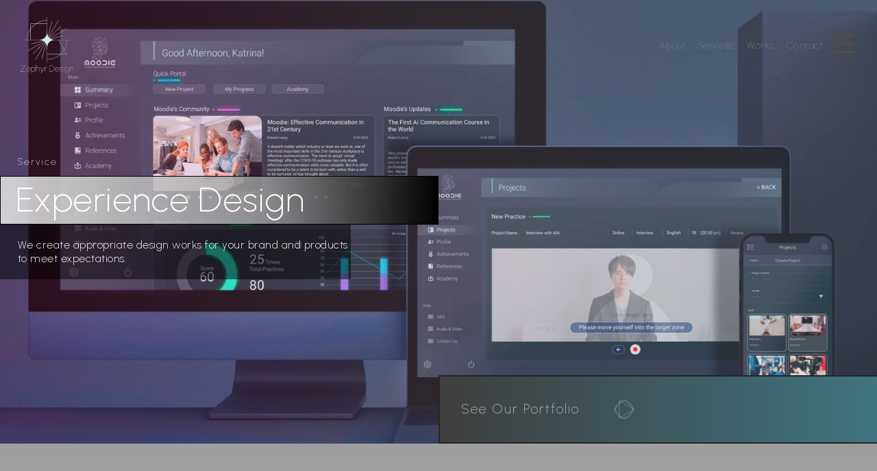

--- FILE ---
content_type: text/html
request_url: https://www.zephyr-design.studio/experience-design
body_size: 11080
content:
<!DOCTYPE html><!-- Last Published: Thu Aug 10 2023 12:16:23 GMT+0000 (Coordinated Universal Time) --><html data-wf-domain="www.zephyr-design.studio" data-wf-page="64d4d50be15dbd4e71a5eb8c" data-wf-site="6163b1ba92230b913c357b7e" lang="en"><head><meta charset="utf-8"/><title>Experience Design | Zephyr Design Studio</title><meta content="We craft visuals based on various demands and transform into powerful cross-cultural assets. See how do we help our clients to achieve their business targets." name="description"/><meta content="Experience Design | Zephyr Design Studio" property="og:title"/><meta content="We craft visuals based on various demands and transform into powerful cross-cultural assets. See how do we help our clients to achieve their business targets." property="og:description"/><meta content="Experience Design | Zephyr Design Studio" property="twitter:title"/><meta content="We craft visuals based on various demands and transform into powerful cross-cultural assets. See how do we help our clients to achieve their business targets." property="twitter:description"/><meta property="og:type" content="website"/><meta content="summary_large_image" name="twitter:card"/><meta content="width=device-width, initial-scale=1" name="viewport"/><meta content="hvFFb76iUbe07l3Rv1aGdneJujIA9GClNG1zMqdV_7Y" name="google-site-verification"/><link href="https://cdn.prod.website-files.com/6163b1ba92230b913c357b7e/css/zephyrdesign-studio.webflow.e3611ae7f.min.css" rel="stylesheet" type="text/css"/><style>@media (min-width:992px) {html.w-mod-js:not(.w-mod-ix) [data-w-id="7253f695-8c6f-60d7-3e95-eb6d7dc8c01f"] {width:15vw;}html.w-mod-js:not(.w-mod-ix) [data-w-id="7dd16c81-955e-96ca-805e-47111313442e"] {width:15vw;}html.w-mod-js:not(.w-mod-ix) [data-w-id="190fb189-151d-c459-a2fb-bd58e305b369"] {width:15vw;}html.w-mod-js:not(.w-mod-ix) [data-w-id="6182c51d-b0e0-8857-758a-84cf3832c167"] {width:15vw;}}</style><link href="https://fonts.googleapis.com" rel="preconnect"/><link href="https://fonts.gstatic.com" rel="preconnect" crossorigin="anonymous"/><script src="https://ajax.googleapis.com/ajax/libs/webfont/1.6.26/webfont.js" type="text/javascript"></script><script type="text/javascript">WebFont.load({  google: {    families: ["Urbanist:100,200,300,regular,500,600,700,800,900,100italic,200italic,300italic,italic,500italic,600italic,700italic,800italic,900italic","Bodoni Moda:regular,500,600,700,800,900,italic,500italic,600italic,700italic,800italic,900italic","Explora:regular:cherokee,latin,latin-ext,vietnamese"]  }});</script><script type="text/javascript">!function(o,c){var n=c.documentElement,t=" w-mod-";n.className+=t+"js",("ontouchstart"in o||o.DocumentTouch&&c instanceof DocumentTouch)&&(n.className+=t+"touch")}(window,document);</script><link href="https://cdn.prod.website-files.com/6163b1ba92230b913c357b7e/61af39ec05b5cfc4d1f5c983_logo32_%E5%B7%A5%E4%BD%9C%E5%8D%80%E5%9F%9F%201.png" rel="shortcut icon" type="image/x-icon"/><link href="https://cdn.prod.website-files.com/6163b1ba92230b913c357b7e/61af3a1e6bab556180ae7037_logo256_%E5%B7%A5%E4%BD%9C%E5%8D%80%E5%9F%9F%201.png" rel="apple-touch-icon"/><script async="" src="https://www.googletagmanager.com/gtag/js?id=G-8FJBTVCYPS"></script><script type="text/javascript">window.dataLayer = window.dataLayer || [];function gtag(){dataLayer.push(arguments);}gtag('js', new Date());gtag('config', 'G-8FJBTVCYPS', {'anonymize_ip': false});</script><script type="text/javascript">!function(f,b,e,v,n,t,s){if(f.fbq)return;n=f.fbq=function(){n.callMethod?n.callMethod.apply(n,arguments):n.queue.push(arguments)};if(!f._fbq)f._fbq=n;n.push=n;n.loaded=!0;n.version='2.0';n.agent='plwebflow';n.queue=[];t=b.createElement(e);t.async=!0;t.src=v;s=b.getElementsByTagName(e)[0];s.parentNode.insertBefore(t,s)}(window,document,'script','https://connect.facebook.net/en_US/fbevents.js');fbq('init', '993669771584205');fbq('track', 'PageView');</script><!-- Global site tag (gtag.js) - Google Analytics -->
<script async src="https://www.googletagmanager.com/gtag/js?id=UA-210251520-1">
</script>
<script>
  window.dataLayer = window.dataLayer || [];
  function gtag(){dataLayer.push(arguments);}
  gtag('js', new Date());

  gtag('config', 'UA-210251520-1');
</script>

<!-- Google Tag Manager -->
<script>(function(w,d,s,l,i){w[l]=w[l]||[];w[l].push({'gtm.start':
new Date().getTime(),event:'gtm.js'});var f=d.getElementsByTagName(s)[0],
j=d.createElement(s),dl=l!='dataLayer'?'&l='+l:'';j.async=true;j.src=
'https://www.googletagmanager.com/gtm.js?id='+i+dl;f.parentNode.insertBefore(j,f);
})(window,document,'script','dataLayer','GTM-5PF3WLS');</script>
<!-- End Google Tag Manager -->

<style>
  html, body {
    max-width: 100%;
    overflow-x: hidden;
    
    -webkit-touch-callout:none;
    -webkit-user-select:none;
    -khtml-user-select:none;
    -moz-user-select:none;
		-ms-user-select:none;
    -o-user-select:none;
    user-select:none;
}
  
  ::-webkit-scrollbar {
    width: 10px;
}
 
::-webkit-scrollbar-track {
 	background:rgba(255,255,255,0.2);
    border-radius: 10px;
}
 
::-webkit-scrollbar-thumb {
		background:rgba(0,0,0,0.6);
    border-radius: 10px;
}
  
  ::-webkit-scrollbar-corner       
{ display: none; height: 0px; width: 0px; }
  .SCROLLABLE-Div-Class-Name {
    overflow-x: hidden;}
  
  
</style>
</head><body data-w-id="6163b1ba92230b439d357b80" class="body"><div><a href="/" class="brand-2 w-nav-brand"><img src="https://cdn.prod.website-files.com/6163b1ba92230b913c357b7e/61a4b4b030e19aedb11ed59e_studio%20logo-real-white.svg" loading="lazy" alt="Zephyr Design Studio Logo" width="473" class="image-2"/></a><div class="menu-circle"></div><div class="menu-circle-ring"></div><div data-w-id="b593f2a0-8a82-83ca-091f-f020bff3f205" class="menu-block"><div class="div-block-39"><div><div class="div-block-43"><img src="https://cdn.prod.website-files.com/6163b1ba92230b913c357b7e/61b1bc587d2470fd77020e32_fire-brand.svg" loading="lazy" alt="" class="image-35"/><a data-w-id="b593f2a0-8a82-83ca-091f-f020bff3f20b" href="/" class="menu-link">About</a></div><div class="menu-link none">Services</div><div class="div-block-42"></div><div class="div-block-43 sub-menue-tri"><img src="https://cdn.prod.website-files.com/6163b1ba92230b913c357b7e/61b1bc587d2470fd77020e32_fire-brand.svg" loading="lazy" alt="" class="image-35"/><a href="/visual-creation" data-w-id="b593f2a0-8a82-83ca-091f-f020bff3f212" class="menu-link sub-menu-link">Visual Creations</a></div><div class="div-block-43 sub-menue-tri"><img src="https://cdn.prod.website-files.com/6163b1ba92230b913c357b7e/61b1bc587d2470fd77020e32_fire-brand.svg" loading="lazy" alt="" class="image-35"/><a data-w-id="b593f2a0-8a82-83ca-091f-f020bff3f21e" href="/interactive-solution" class="menu-link sub-menu-link">Interactive Solution</a></div><div class="div-block-43 sub-menue-tri"><img src="https://cdn.prod.website-files.com/6163b1ba92230b913c357b7e/61b1bc587d2470fd77020e32_fire-brand.svg" loading="lazy" alt="" class="image-35"/><a href="/experience-design" data-w-id="b593f2a0-8a82-83ca-091f-f020bff3f21a" aria-current="page" class="menu-link sub-menu-link w--current">Experience Design</a></div><div class="div-block-43 sub-menue-tri"><img src="https://cdn.prod.website-files.com/6163b1ba92230b913c357b7e/61b1bc587d2470fd77020e32_fire-brand.svg" loading="lazy" alt="" class="image-35"/><a href="/brand-identity" data-w-id="b593f2a0-8a82-83ca-091f-f020bff3f216" class="menu-link sub-menu-link">Brand Identity</a></div><div class="div-block-43"><img src="https://cdn.prod.website-files.com/6163b1ba92230b913c357b7e/61b1bc587d2470fd77020e32_fire-brand.svg" loading="lazy" alt="" class="image-35"/><a data-w-id="b593f2a0-8a82-83ca-091f-f020bff3f222" href="/works" class="menu-link adjust">Works</a></div><div class="div-block-43"><img src="https://cdn.prod.website-files.com/6163b1ba92230b913c357b7e/61b1bc587d2470fd77020e32_fire-brand.svg" loading="lazy" alt="" class="image-35"/><a data-w-id="b593f2a0-8a82-83ca-091f-f020bff3f226" href="/contact" class="menu-link">Contact</a></div></div><div class="div-block-40"></div><div id="w-node-b593f2a0-8a82-83ca-091f-f020bff3f229-bff3f202" class="div-block-41"><div class="text-block-5">We are in the intercept of art and technology.</div><div class="wg-element lang-containter"><div data-w-id="cb979a47-3776-1bcb-f489-b0ac4a901fe3" class="wg-element-wrapper sw1"><a lang="en" data-w-id="cb979a47-3776-1bcb-f489-b0ac4a901fe4" href="#" class="wg-selector-1 s1 w-inline-block"><div class="lan-select">English</div></a><a lang="tw" data-w-id="cb979a47-3776-1bcb-f489-b0ac4a901fe9" href="#" class="wg-selector-1 s2 w-inline-block"><div class="lan-select">中文</div></a><a lang="ja" data-w-id="fe4f93f2-4fce-41d7-67e4-1776d563ca48" href="#" class="wg-selector-1 s3 w-inline-block"><div class="lan-select">日本語</div></a></div><div class="wg-code w-embed w-script"><script type="text/javascript" src="https://cdn.weglot.com/weglot.min.js"></script>
<script>
// init Weglot
Weglot.initialize({
	api_key: 'wg_de36ad7d2442bc2dab83bdd33180c0d52'
});

// on Weglot init
Weglot.on('initialized', ()=>{
	// get the current active language
  const currentLang = Weglot.getCurrentLang();
  // if the current active language link exists
  if(document.querySelector('.wg-element-wrapper.sw1 [lang='+currentLang+']')){
  	// click the link
  	document.querySelector('.wg-element-wrapper.sw1 [lang='+currentLang+']').click();
  }
});

// for each of the .wg-element-wrapper language links
document.querySelectorAll('.wg-element-wrapper.sw1 [lang]').forEach((link)=>{
	// add a click event listener
	link.addEventListener('click', function(e){
  	// prevent default
		e.preventDefault();
    // switch current active language after a setTimeout
    setTimeout(()=>Weglot.switchTo(this.getAttribute('lang')),160);
	});
});
</script></div></div><div id="w-node-_21453be1-1758-22f7-4ccf-88ce492f759c-bff3f202" class="div-block-72 w-clearfix"><div class="cta-2-pre">Want to see more? <br/></div><a href="/portfolio-download" class="cta-2-copy">Download Portfolio</a></div><div class="w-layout-grid grid-5"><img src="https://cdn.prod.website-files.com/6163b1ba92230b913c357b7e/61b5d0dea62020951d5765f3_icons-08.svg" loading="lazy" id="w-node-b593f2a0-8a82-83ca-091f-f020bff3f234-bff3f202" alt="" class="image-32"/><a id="w-node-b593f2a0-8a82-83ca-091f-f020bff3f235-bff3f202" href="https://wa.me/85296096525" target="_blank" class="contact-info">9609 6525</a><img src="https://cdn.prod.website-files.com/6163b1ba92230b913c357b7e/61b5d0de14fae9e156646de4_icons-01.svg" loading="lazy" id="w-node-b593f2a0-8a82-83ca-091f-f020bff3f237-bff3f202" alt="" class="image-32"/><a href="mailto:info@zephyr-design.studio" id="w-node-b593f2a0-8a82-83ca-091f-f020bff3f238-bff3f202" class="contact-info">info@zephyr-design.studio</a></div><div class="w-layout-grid grid-6"><a id="w-node-b593f2a0-8a82-83ca-091f-f020bff3f23b-bff3f202" href="https://www.facebook.com/zephyrdesignhk" target="_blank" class="social-icon w-inline-block"><img src="https://cdn.prod.website-files.com/6163b1ba92230b913c357b7e/61b5d0de8e9e68d60bc773b2_icons-04.svg" loading="lazy" alt="" class="image-33"/></a><a id="w-node-b593f2a0-8a82-83ca-091f-f020bff3f23d-bff3f202" href="https://linkedin.com/company/zephyr-design-hk" target="_blank" class="social-icon w-inline-block"><img src="https://cdn.prod.website-files.com/6163b1ba92230b913c357b7e/61b5d0de9bed3647ccf7c68f_icons-03.svg" loading="lazy" alt=""/></a><a id="w-node-b593f2a0-8a82-83ca-091f-f020bff3f23f-bff3f202" href="https://www.instagram.com/zephyr_design_hk/" target="_blank" class="social-icon w-inline-block"><img src="https://cdn.prod.website-files.com/6163b1ba92230b913c357b7e/61b5d0de0c1f014be45065dc_icons-05.svg" loading="lazy" alt=""/></a></div><div class="text-block-4-copy">Copyright © 2020 Zephyr Design Studio Limited. All rights reserved.</div></div></div></div><div data-w-id="b593f2a0-8a82-83ca-091f-f020bff3f243" class="menu-button"><div data-w-id="b593f2a0-8a82-83ca-091f-f020bff3f244" data-is-ix2-target="1" class="lottie-animation-8" data-animation-type="lottie" data-src="https://cdn.prod.website-files.com/6163b1ba92230b913c357b7e/61b703b385ce10386bcdc667_menu.json" data-loop="0" data-direction="1" data-autoplay="0" data-renderer="svg" data-default-duration="1.24" data-duration="0" data-ix2-initial-state="0"></div></div><div data-animation="default" data-collapse="all" data-duration="400" data-easing="ease" data-easing2="ease" role="banner" class="nav w-nav"><div class="div-block-2"><a href="/" class="brand w-nav-brand"><img src="https://cdn.prod.website-files.com/6163b1ba92230b913c357b7e/61a4b4b030e19aedb11ed59e_studio%20logo-real-white.svg" loading="lazy" alt="Zephyr Design Studio Logo" width="473" class="image-2"/></a><div class="empty"></div><div data-w-id="b593f2a0-8a82-83ca-091f-f020bff3f24a" class="div-block-3"><a href="https://www.zephyr-design.studio/#about" id="w-node-b593f2a0-8a82-83ca-091f-f020bff3f24b-bff3f202" class="link">About</a><div data-hover="true" data-delay="0" id="w-node-b593f2a0-8a82-83ca-091f-f020bff3f24d-bff3f202" class="link w-dropdown"><div class="dropdown-toggle w-dropdown-toggle"><div data-w-id="b593f2a0-8a82-83ca-091f-f020bff3f24f" class="link no-click">Services</div></div><nav class="dropdown-list w-dropdown-list"><a href="/visual-creation" class="link-dropdown">Visual Creations</a><a href="/interactive-solution" class="link-dropdown">Interative Solutions</a><a href="/experience-design" aria-current="page" class="link-dropdown w--current">Experience Design</a><a href="/brand-identity" class="link-dropdown">Brand Identity</a></nav></div><a id="w-node-b593f2a0-8a82-83ca-091f-f020bff3f25a-bff3f202" href="/works" class="link z-999">Works</a><a id="w-node-b593f2a0-8a82-83ca-091f-f020bff3f25c-bff3f202" href="/contact" class="link">Contact</a></div></div></div></div><div class="section-7"><div class="div-block-56"><div class="services">Service</div><div data-w-id="b068697a-40ab-f050-5b40-b769fc3a1d2b" style="width:0vw" class="mask-container-contact-service"><div style="border-color:rgba(0,0,0,0)" class="hero-container"><div class="service-title">Experience Design</div></div></div><div class="div-block-57"><div class="service-tag">We create appropriate design works for your brand and products to meet expectations.</div></div></div><div class="div-block-54"><div class="div-block-55-exp"></div><div class="div-block-70"></div><img src="https://cdn.prod.website-files.com/6163b1ba92230b913c357b7e/621dce764448132f024eef48_15.jpg" loading="lazy" alt="uxui design sample" sizes="100vw" srcset="https://cdn.prod.website-files.com/6163b1ba92230b913c357b7e/621dce764448132f024eef48_15-p-1080.jpeg 1080w, https://cdn.prod.website-files.com/6163b1ba92230b913c357b7e/621dce764448132f024eef48_15-p-1600.jpeg 1600w, https://cdn.prod.website-files.com/6163b1ba92230b913c357b7e/621dce764448132f024eef48_15-p-2000.jpeg 2000w, https://cdn.prod.website-files.com/6163b1ba92230b913c357b7e/621dce764448132f024eef48_15-p-2600.jpeg 2600w, https://cdn.prod.website-files.com/6163b1ba92230b913c357b7e/621dce764448132f024eef48_15-p-3200.jpeg 3200w, https://cdn.prod.website-files.com/6163b1ba92230b913c357b7e/621dce764448132f024eef48_15.jpg 5000w" class="image-46"/></div></div><div class="portfolio-bg"></div><a data-w-id="693ffd1f-4d6d-a28a-87dc-0ead50f1aad5" style="filter:invert(15%)" href="#" class="portfolio-click w-inline-block"><div class="text-block-18">See Our Portfolio</div><img src="https://cdn.prod.website-files.com/6163b1ba92230b913c357b7e/61a77a13a7aeb53bbf772bfc_explore.svg" loading="lazy" alt="" class="portfolio-button"/></a><div data-w-id="4a9f8406-5f57-0418-aa5f-e7a4facfea97" class="section-8"><div class="lottie-animation-11" data-w-id="4d27ef08-79a5-e3b5-23e8-a71bcadebf7a" data-animation-type="lottie" data-src="https://cdn.prod.website-files.com/6163b1ba92230b913c357b7e/61b1b43b3f51d23870b8a801_cubebg.json" data-loop="0" data-direction="1" data-autoplay="1" data-is-ix2-target="0" data-renderer="svg" data-default-duration="15.015014403440953" data-duration="0"></div><div class="lottie-animation-12" data-w-id="b5b08f07-1e38-93c1-823e-ceea00f34981" data-animation-type="lottie" data-src="https://cdn.prod.website-files.com/6163b1ba92230b913c357b7e/61b1b43b3f51d23870b8a801_cubebg.json" data-loop="0" data-direction="1" data-autoplay="1" data-is-ix2-target="0" data-renderer="svg" data-default-duration="15.015014403440953" data-duration="0"></div><div class="div-block-58"></div><img src="https://cdn.prod.website-files.com/6163b1ba92230b913c357b7e/621dd91bbaeeb4bd9854a182_website_services-10.svg" loading="lazy" alt="experience design illustration" class="image-47"/><div class="text-block-14">Experience Design</div><div class="div-block-60-exp"></div><div class="div-block-59"><p id="w-node-ca2ab5f3-deac-6f9b-6dab-cbc4fd3b5005-71a5eb8c" class="paragraph-4">Expand the boundaries by design thinking. We believe that atmosphere and user experience are important for a design. God is in the details. Our team decodes user experience part to parts. We keep researching and exploring deeper in user experience and customer journeys.</p><div id="w-node-_93513c47-127e-bf41-66e6-35e47f11c3fb-71a5eb8c" class="image-48" data-w-id="93513c47-127e-bf41-66e6-35e47f11c3fb" data-animation-type="lottie" data-src="https://cdn.prod.website-files.com/6163b1ba92230b913c357b7e/6233149a632215053afbb25c_02.json" data-loop="1" data-direction="1" data-autoplay="1" data-is-ix2-target="0" data-renderer="svg" data-default-duration="15" data-duration="0"></div></div><div class="w-layout-grid content-grid"><img src="https://cdn.prod.website-files.com/6163b1ba92230b913c357b7e/621dd2db444813205c4efdb7_PSDnonB_Feb2622.jpg" loading="lazy" alt="user interaface design" sizes="100vw" srcset="https://cdn.prod.website-files.com/6163b1ba92230b913c357b7e/621dd2db444813205c4efdb7_PSDnonB_Feb2622-p-500.jpeg 500w, https://cdn.prod.website-files.com/6163b1ba92230b913c357b7e/621dd2db444813205c4efdb7_PSDnonB_Feb2622-p-1080.jpeg 1080w, https://cdn.prod.website-files.com/6163b1ba92230b913c357b7e/621dd2db444813205c4efdb7_PSDnonB_Feb2622-p-1600.jpeg 1600w, https://cdn.prod.website-files.com/6163b1ba92230b913c357b7e/621dd2db444813205c4efdb7_PSDnonB_Feb2622.jpg 2000w" class="service-img"/><div id="w-node-_9008eba2-aa51-9951-8acc-57ad16547824-71a5eb8c"><p class="paragraph-5">Our team decodes user experience by researching and exploring as user to create a suitable design for clients.</p><div class="div-block-61"></div><div class="text-block-15">User Experience</div><a data-w-id="7253f695-8c6f-60d7-3e95-eb6d7dc8c01f" href="https://www.zephyr-design.studio/works/datality-lab" class="content-link w-inline-block"><div id="w-node-_7253f695-8c6f-60d7-3e95-eb6d7dc8c020-71a5eb8c" class="content-btn-txt">See The Work</div><img src="https://cdn.prod.website-files.com/6163b1ba92230b913c357b7e/61a77a13a7aeb53bbf772bfc_explore.svg" loading="lazy" id="w-node-_7253f695-8c6f-60d7-3e95-eb6d7dc8c022-71a5eb8c" alt="" class="content-btn-icon"/></a></div></div><div class="w-layout-grid content-grid-r"><div id="w-node-_7dd16c81-955e-96ca-805e-471113134428-71a5eb8c" class="w-clearfix"><p class="paragraph-6">During design process, our designers would pretend to be a customer to map out the journey, creating a more efficiency journey to fufill clients&#x27; expectation.</p><div class="div-block-61"></div><div class="text-block-16">Customer Journey</div><a data-w-id="7dd16c81-955e-96ca-805e-47111313442e" href="https://www.zephyr-design.studio/works/golden-diamond-truffle" class="content-link-r w-inline-block"><img src="https://cdn.prod.website-files.com/6163b1ba92230b913c357b7e/61a77a13a7aeb53bbf772bfc_explore.svg" loading="lazy" id="w-node-_7dd16c81-955e-96ca-805e-471113134431-71a5eb8c" alt="" class="content-btn-icon-r"/><div id="w-node-_7dd16c81-955e-96ca-805e-47111313442f-71a5eb8c" class="content-btn-txt">See The Work</div></a></div><img src="https://cdn.prod.website-files.com/6163b1ba92230b913c357b7e/621b369a53d9ed4ef31a1956_15.jpg" loading="lazy" alt="branding design sample" sizes="100vw" srcset="https://cdn.prod.website-files.com/6163b1ba92230b913c357b7e/621b369a53d9ed4ef31a1956_15-p-1080.jpeg 1080w, https://cdn.prod.website-files.com/6163b1ba92230b913c357b7e/621b369a53d9ed4ef31a1956_15-p-1600.jpeg 1600w, https://cdn.prod.website-files.com/6163b1ba92230b913c357b7e/621b369a53d9ed4ef31a1956_15-p-2000.jpeg 2000w, https://cdn.prod.website-files.com/6163b1ba92230b913c357b7e/621b369a53d9ed4ef31a1956_15-p-2600.jpeg 2600w, https://cdn.prod.website-files.com/6163b1ba92230b913c357b7e/621b369a53d9ed4ef31a1956_15.jpg 3000w" class="service-img"/></div><div class="w-layout-grid content-grid"><img src="https://cdn.prod.website-files.com/6163b1ba92230b913c357b7e/621dd39de9df184e2d162905_sample2.jpg" loading="lazy" alt="uxui design sample" sizes="100vw" srcset="https://cdn.prod.website-files.com/6163b1ba92230b913c357b7e/621dd39de9df184e2d162905_sample2-p-800.jpeg 800w, https://cdn.prod.website-files.com/6163b1ba92230b913c357b7e/621dd39de9df184e2d162905_sample2-p-1600.jpeg 1600w, https://cdn.prod.website-files.com/6163b1ba92230b913c357b7e/621dd39de9df184e2d162905_sample2-p-2000.jpeg 2000w, https://cdn.prod.website-files.com/6163b1ba92230b913c357b7e/621dd39de9df184e2d162905_sample2-p-2600.jpeg 2600w, https://cdn.prod.website-files.com/6163b1ba92230b913c357b7e/621dd39de9df184e2d162905_sample2-p-3200.jpeg 3200w, https://cdn.prod.website-files.com/6163b1ba92230b913c357b7e/621dd39de9df184e2d162905_sample2.jpg 3553w" class="service-img"/><div id="w-node-_190fb189-151d-c459-a2fb-bd58e305b363-71a5eb8c"><p class="paragraph-5">To enhance user experience with relaxing atmosphere our team would merge gamification design.</p><div class="div-block-61"></div><div class="text-block-15">Gamification Design</div><a data-w-id="190fb189-151d-c459-a2fb-bd58e305b369" href="https://www.zephyr-design.studio/works/winstars" class="content-link w-inline-block"><div id="w-node-_190fb189-151d-c459-a2fb-bd58e305b36a-71a5eb8c" class="content-btn-txt">See The Work</div><img src="https://cdn.prod.website-files.com/6163b1ba92230b913c357b7e/61a77a13a7aeb53bbf772bfc_explore.svg" loading="lazy" id="w-node-_190fb189-151d-c459-a2fb-bd58e305b36c-71a5eb8c" alt="" class="content-btn-icon"/></a></div></div><div class="w-layout-grid content-grid-r"><div id="w-node-_6182c51d-b0e0-8857-758a-84cf3832c161-71a5eb8c" class="w-clearfix"><p class="paragraph-6">Targeting the customer to raise their awareness for clients, our team collects data to improve service performance, to design a more efficiency approach to match clients&#x27; needs.</p><div class="div-block-61"></div><div class="text-block-16">Service Design</div><a data-w-id="6182c51d-b0e0-8857-758a-84cf3832c167" href="#" class="content-link-r w-inline-block"><img src="https://cdn.prod.website-files.com/6163b1ba92230b913c357b7e/61a77a13a7aeb53bbf772bfc_explore.svg" loading="lazy" id="w-node-_6182c51d-b0e0-8857-758a-84cf3832c168-71a5eb8c" alt="" class="content-btn-icon-r"/><div id="w-node-_6182c51d-b0e0-8857-758a-84cf3832c169-71a5eb8c" class="content-btn-txt">See The Work</div></a></div><img src="https://cdn.prod.website-files.com/6163b1ba92230b913c357b7e/621dd3b0d9d8c52347496af1_66.jpg" loading="lazy" alt="service design sample" sizes="100vw" srcset="https://cdn.prod.website-files.com/6163b1ba92230b913c357b7e/621dd3b0d9d8c52347496af1_66-p-500.jpeg 500w, https://cdn.prod.website-files.com/6163b1ba92230b913c357b7e/621dd3b0d9d8c52347496af1_66-p-800.jpeg 800w, https://cdn.prod.website-files.com/6163b1ba92230b913c357b7e/621dd3b0d9d8c52347496af1_66-p-1080.jpeg 1080w, https://cdn.prod.website-files.com/6163b1ba92230b913c357b7e/621dd3b0d9d8c52347496af1_66-p-1600.jpeg 1600w, https://cdn.prod.website-files.com/6163b1ba92230b913c357b7e/621dd3b0d9d8c52347496af1_66.jpg 2000w" class="service-img"/></div><div class="div-block-62"><h2 class="heading-5 x x2">See Related Works</h2><div class="collection-list-wrapper-4 w-dyn-list"><div role="list" class="w-dyn-items w-row"><div role="listitem" class="collection-item-7 w-dyn-item w-col w-col-4"><div class="home-showcase"><a data-w-id="08343b62-fe9b-5db1-fe76-3cee97322429" href="/works/winstars" class="link-block-4 w-inline-block"><h3 class="showcase-client">Winstars Enterprise HK Limited</h3><h3 class="showcase-client2">Illustrations, Graphic Design, User Experience Design, Fronend &amp; Backend Development</h3><div data-w-id="08343b62-fe9b-5db1-fe76-3cee9732242c" data-is-ix2-target="1" class="lottie-animation-4" data-animation-type="lottie" data-src="https://cdn.prod.website-files.com/6163b1ba92230b913c357b7e/61a97f8660972e15b4a33409_photoframe.json" data-loop="0" data-direction="1" data-autoplay="0" data-renderer="svg" data-default-duration="5.005004801146985" data-duration="1.5"></div><div style="opacity:0" class="showcase-img"><img src="https://cdn.prod.website-files.com/61b75484c49a1b178fe18476/61c58a0f2c2e39d954a81867_ax.jpg" loading="lazy" alt="Gamifying the digital learning platform" sizes="(max-width: 991px) 88vw, 27vw" srcset="https://cdn.prod.website-files.com/61b75484c49a1b178fe18476/61c58a0f2c2e39d954a81867_ax-p-800.jpeg 800w, https://cdn.prod.website-files.com/61b75484c49a1b178fe18476/61c58a0f2c2e39d954a81867_ax-p-1600.jpeg 1600w, https://cdn.prod.website-files.com/61b75484c49a1b178fe18476/61c58a0f2c2e39d954a81867_ax.jpg 2000w" class="showcase-img-inside"/></div><h2 class="showcase-title">Gamifying the digital learning platform</h2></a></div></div><div role="listitem" class="collection-item-7 w-dyn-item w-col w-col-4"><div class="home-showcase"><a data-w-id="08343b62-fe9b-5db1-fe76-3cee97322429" href="/works/aspire-group" class="link-block-4 w-inline-block"><h3 class="showcase-client">Aspire Designs Limited</h3><h3 class="showcase-client2">Brand Design, Photography, Web/App Development</h3><div data-w-id="08343b62-fe9b-5db1-fe76-3cee9732242c" data-is-ix2-target="1" class="lottie-animation-4" data-animation-type="lottie" data-src="https://cdn.prod.website-files.com/6163b1ba92230b913c357b7e/61a97f8660972e15b4a33409_photoframe.json" data-loop="0" data-direction="1" data-autoplay="0" data-renderer="svg" data-default-duration="5.005004801146985" data-duration="1.5"></div><div style="opacity:0" class="showcase-img"><img src="https://cdn.prod.website-files.com/61b75484c49a1b178fe18476/61bf47040b1c0f153576f200_01.jpg" loading="lazy" alt="Redefine elegant for jewlery e-commerce" sizes="(max-width: 991px) 88vw, 27vw" srcset="https://cdn.prod.website-files.com/61b75484c49a1b178fe18476/61bf47040b1c0f153576f200_01-p-500.jpeg 500w, https://cdn.prod.website-files.com/61b75484c49a1b178fe18476/61bf47040b1c0f153576f200_01-p-800.jpeg 800w, https://cdn.prod.website-files.com/61b75484c49a1b178fe18476/61bf47040b1c0f153576f200_01-p-1600.jpeg 1600w, https://cdn.prod.website-files.com/61b75484c49a1b178fe18476/61bf47040b1c0f153576f200_01.jpg 2000w" class="showcase-img-inside"/></div><h2 class="showcase-title">Redefine elegant for jewlery e-commerce</h2></a></div></div><div role="listitem" class="collection-item-7 w-dyn-item w-col w-col-4"><div class="home-showcase"><a data-w-id="08343b62-fe9b-5db1-fe76-3cee97322429" href="/works/datality-lab" class="link-block-4 w-inline-block"><h3 class="showcase-client">Datality Lab</h3><h3 class="showcase-client2">UXUI Design, Digital Design, Frontend &amp; Backend Development</h3><div data-w-id="08343b62-fe9b-5db1-fe76-3cee9732242c" data-is-ix2-target="1" class="lottie-animation-4" data-animation-type="lottie" data-src="https://cdn.prod.website-files.com/6163b1ba92230b913c357b7e/61a97f8660972e15b4a33409_photoframe.json" data-loop="0" data-direction="1" data-autoplay="0" data-renderer="svg" data-default-duration="5.005004801146985" data-duration="1.5"></div><div style="opacity:0" class="showcase-img"><img src="https://cdn.prod.website-files.com/61b75484c49a1b178fe18476/61ffa8d0c94d9154e4074702_cover.jpg" loading="lazy" alt="Product design for experience focused learning platform" sizes="(max-width: 991px) 88vw, 27vw" srcset="https://cdn.prod.website-files.com/61b75484c49a1b178fe18476/61ffa8d0c94d9154e4074702_cover-p-500.jpeg 500w, https://cdn.prod.website-files.com/61b75484c49a1b178fe18476/61ffa8d0c94d9154e4074702_cover-p-800.jpeg 800w, https://cdn.prod.website-files.com/61b75484c49a1b178fe18476/61ffa8d0c94d9154e4074702_cover-p-1600.jpeg 1600w, https://cdn.prod.website-files.com/61b75484c49a1b178fe18476/61ffa8d0c94d9154e4074702_cover-p-2600.jpeg 2600w, https://cdn.prod.website-files.com/61b75484c49a1b178fe18476/61ffa8d0c94d9154e4074702_cover-p-3200.jpeg 3200w, https://cdn.prod.website-files.com/61b75484c49a1b178fe18476/61ffa8d0c94d9154e4074702_cover.jpg 5500w" class="showcase-img-inside"/></div><h2 class="showcase-title">Product design for experience focused learning platform</h2></a></div></div></div></div></div></div><footer id="footer" data-w-id="97d70127-d5b7-5683-4525-b33510f2b1bf" class="footer"><div class="w-layout-grid cta-contatiner"><div><a href="/contact" class="contact-word">Contact Now. </a><div class="cta">Let’s create the brand new innovation with the power of design.<br/></div></div><a id="w-node-_97d70127-d5b7-5683-4525-b33510f2b1c7-10f2b1bf" href="#" class="div-block-37 w-inline-block"><img src="https://cdn.prod.website-files.com/6163b1ba92230b913c357b7e/61a4b03ed0327588b7f07080_studio%20logo-real.svg" loading="lazy" alt="Zephyr Design Studio Logo" class="image-31"/></a><div id="w-node-_406b650b-d0b6-d77b-e88e-5e23b5d6f99d-10f2b1bf" class="w-clearfix"><div class="cta-2-pre">Want to see more? <br/></div><div data-w-id="4a009a83-a7dc-9b9a-8fe8-a3c23a6e7c41" class="cta-2"> Download Our Portfolio<br/></div></div><div id="w-node-_106fae42-cbb4-a543-9537-439741326c54-10f2b1bf" class="form-block w-form"><form id="email-form" name="email-form" data-name="Email Form" method="get" class="subscribe-form-flex" data-wf-page-id="64d4d50be15dbd4e71a5eb8c" data-wf-element-id="106fae42-cbb4-a543-9537-439741326c55"><div class="subscribe-form-input-wrapper"><label for="Subscriber-Email-2" id="subscribe-email" class="field-label-6">Subscribe to get our latest updates!</label><input class="subscribe-form-input w-input" maxlength="256" name="Subscriber-Email-2" data-name="Subscriber Email 2" placeholder="" type="email" id="Subscriber-Email-2" required=""/></div><input type="submit" data-wait="Please wait..." class="submit-button-2 w-button" value="Subscribe"/></form><div class="success-message-2 w-form-done"><div class="div-block-63">Thank you! Your submission has been received!</div></div><div class="error-message-2 w-form-fail"><div class="div-block-63">Oops! Something went wrong while submitting the form.</div></div></div></div><div class="w-layout-grid contactgrid"><img src="https://cdn.prod.website-files.com/6163b1ba92230b913c357b7e/61b5d0dea62020951d5765f3_icons-08.svg" loading="lazy" id="w-node-_97d70127-d5b7-5683-4525-b33510f2b1ca-10f2b1bf" alt="" class="image-32"/><a id="w-node-_97d70127-d5b7-5683-4525-b33510f2b1cb-10f2b1bf" href="https://wa.me/85296096525" target="_blank" class="contact-info">9609 6525</a><img src="https://cdn.prod.website-files.com/6163b1ba92230b913c357b7e/61b5d0de14fae9e156646de4_icons-01.svg" loading="lazy" id="w-node-_97d70127-d5b7-5683-4525-b33510f2b1cd-10f2b1bf" alt="" class="image-32"/><a href="mailto:info@zephyr-design.studio" id="w-node-_97d70127-d5b7-5683-4525-b33510f2b1ce-10f2b1bf" class="contact-info">info@zephyr-design.studio</a><img src="https://cdn.prod.website-files.com/6163b1ba92230b913c357b7e/61b5d0dea01947232509fe42_icons-02.svg" loading="lazy" id="w-node-_97d70127-d5b7-5683-4525-b33510f2b1d0-10f2b1bf" alt="" class="image-32"/><a id="w-node-_97d70127-d5b7-5683-4525-b33510f2b1d1-10f2b1bf" href="https://goo.gl/maps/3S8tfhWWHLjx6WpL6" target="_blank" class="contact-info">Unit 608, 6/F, 118 Wai Yip Street, Kwun Tong</a><div id="w-node-_97d70127-d5b7-5683-4525-b33510f2b1d3-10f2b1bf" class="empty2"></div><a id="w-node-_97d70127-d5b7-5683-4525-b33510f2b1d4-10f2b1bf" href="https://www.facebook.com/zephyrdesignhk" target="_blank" class="social-icon w-inline-block"><img src="https://cdn.prod.website-files.com/6163b1ba92230b913c357b7e/61b5d0de8e9e68d60bc773b2_icons-04.svg" loading="lazy" alt="" class="image-33"/></a><a id="w-node-_97d70127-d5b7-5683-4525-b33510f2b1d6-10f2b1bf" href="https://linkedin.com/company/zephyr-design-hk" target="_blank" class="social-icon w-inline-block"><img src="https://cdn.prod.website-files.com/6163b1ba92230b913c357b7e/61b5d0de9bed3647ccf7c68f_icons-03.svg" loading="lazy" alt=""/></a><a id="w-node-_97d70127-d5b7-5683-4525-b33510f2b1d8-10f2b1bf" href="https://www.instagram.com/zephyr_design_hk/" target="_blank" class="social-icon w-inline-block"><img src="https://cdn.prod.website-files.com/6163b1ba92230b913c357b7e/61b5d0de0c1f014be45065dc_icons-05.svg" loading="lazy" alt=""/></a></div><div class="w-layout-grid grid-4"><a id="w-node-_97d70127-d5b7-5683-4525-b33510f2b1db-10f2b1bf" href="https://www.facebook.com/zephyrdesignhk" target="_blank" class="social-icon mobi w-inline-block"><img src="https://cdn.prod.website-files.com/6163b1ba92230b913c357b7e/61b5d0de8e9e68d60bc773b2_icons-04.svg" loading="lazy" alt="" class="image-33"/></a><a id="w-node-_97d70127-d5b7-5683-4525-b33510f2b1dd-10f2b1bf" href="https://linkedin.com/company/zephyr-design-hk" target="_blank" class="social-icon mobi w-inline-block"><img src="https://cdn.prod.website-files.com/6163b1ba92230b913c357b7e/61b5d0de9bed3647ccf7c68f_icons-03.svg" loading="lazy" alt=""/></a><a id="w-node-_97d70127-d5b7-5683-4525-b33510f2b1df-10f2b1bf" href="https://www.instagram.com/zephyr_design_hk/" target="_blank" class="social-icon mobi w-inline-block"><img src="https://cdn.prod.website-files.com/6163b1ba92230b913c357b7e/61b5d0de0c1f014be45065dc_icons-05.svg" loading="lazy" alt=""/></a></div><div class="text-block-4">Copyright © 2020 Zephyr Design Studio Limited. All rights reserved.</div><div class="w-embed"><style>
html, body {
    max-width: 100%;
    overflow-x: hidden;
}
</style></div></footer><div data-w-id="cc9d998c-01fe-6cce-de8b-66f0b7f81312" class="chat-bot"><div data-w-id="cc9d998c-01fe-6cce-de8b-66f0b7f81313" style="-webkit-transform:translate3d(0, 0, 0) scale3d(1, 1, 1) rotateX(0) rotateY(0) rotateZ(0) skew(0, 0);-moz-transform:translate3d(0, 0, 0) scale3d(1, 1, 1) rotateX(0) rotateY(0) rotateZ(0) skew(0, 0);-ms-transform:translate3d(0, 0, 0) scale3d(1, 1, 1) rotateX(0) rotateY(0) rotateZ(0) skew(0, 0);transform:translate3d(0, 0, 0) scale3d(1, 1, 1) rotateX(0) rotateY(0) rotateZ(0) skew(0, 0)" class="chat-button"><div class="prompt-message"><div>Hey! Wanna chat? </div></div><div class="lottie-animation" data-w-id="cc9d998c-01fe-6cce-de8b-66f0b7f81317" data-animation-type="lottie" data-src="https://cdn.prod.website-files.com/621c7460fa3b787512331d16/621c7460fa3b7805cb331d21_lottieflow-chat-17-5-ffffff-easey.json" data-loop="1" data-direction="1" data-autoplay="1" data-is-ix2-target="0" data-renderer="svg" data-default-duration="2" data-duration="0"></div></div><div style="height:0px;display:none" class="chat-wrapper"><div class="chat-top"><div class="text-block-19">Zephyr Design</div><div class="text-block-20">- Online</div></div><div class="input-wrapper"><div class="form-block-2 w-form"><form id="email-form" name="email-form" data-name="Email Form" method="get" class="form" data-wf-page-id="64d4d50be15dbd4e71a5eb8c" data-wf-element-id="cc9d998c-01fe-6cce-de8b-66f0b7f81320"><div class="div-block-64"></div><div class="chat-bubble-wrapper"><div class="chat-bubble"><div class="text-block-21">Hello!</div></div><div class="chat-bubble"><div class="text-block-22">What is your name? Anything you want to ask?</div></div><div class="chat-bubble reply reply--name"><div class="response--name">Name</div></div><div class="chat-bubble response--1"><div class="text--name">Hey, Vimalan. How can we help you today?</div></div><div class="chat-bubble response--2"><label class="radio-button-field w-radio"><div class="w-form-formradioinput w-form-formradioinput--inputType-custom radio--button w-radio-input"></div><input type="radio" name="service" id="Graphic-Design" data-name="service" service="Graphic-Design" style="opacity:0;position:absolute;z-index:-1" value="Graphic Design"/><span for="Graphic-Design" class="rbl w-form-label">Graphic Design</span></label><label class="radio-button-field w-radio"><div class="w-form-formradioinput w-form-formradioinput--inputType-custom radio--button w-radio-input"></div><input type="radio" data-name="service" id="Branding-2" name="service" service="Branding" style="opacity:0;position:absolute;z-index:-1" value="Branding"/><span for="Branding-2" class="rbl w-form-label">Branding</span></label><label id="w-node-cc9d998c-01fe-6cce-de8b-66f0b7f81338-71a5eb8c" class="radio-button-field w-radio"><div class="w-form-formradioinput w-form-formradioinput--inputType-custom radio--button w-radio-input"></div><input type="radio" data-name="service" id="Design + Dev" name="service" service="Design &amp; Dev" style="opacity:0;position:absolute;z-index:-1" value="Design + Dev"/><span for="Design + Dev" class="rbl w-form-label">Design &amp; Dev</span></label><label class="radio-button-field w-radio"><div class="w-form-formradioinput w-form-formradioinput--inputType-custom radio--button w-radio-input"></div><input type="radio" name="service" id="Others" data-name="service" service="others" style="opacity:0;position:absolute;z-index:-1" value="Others"/><span for="Others" class="rbl w-form-label">Others</span></label></div><div id="service" class="chat-bubble reply reply--service"><div class="response--name">Web Design</div></div><div class="chat-bubble response--3"><div>Web Design! Sure we can help you with that. </div></div><div class="chat-bubble response--4"><div>How do we contact you? Either phone number or email.</div></div><div class="chat-bubble reply reply--email"><div class="response--name">--</div></div><input type="submit" data-wait="Please wait..." class="submit w-button" value="Submit"/></div><div class="field-wrapper"><input class="field w-input" maxlength="256" name="name" data-name="name" placeholder="Type here" type="text" id="name" required=""/><input class="field email w-input" maxlength="256" name="email" data-name="email" placeholder="Your Contact" type="text" id="email" required=""/><input class="field hidden w-input" maxlength="256" name="hidden" data-name="hidden" placeholder="Type here" type="text" id="hidden-2" required=""/><div class="field dummy"></div></div></form><div class="success w-form-done"><div class="success-message-3">Thank you for the enquiry.<br/>We will contact you soon!</div></div><div class="error-message-3 w-form-fail"><div class="text-block-23">Oops! Something went wrong while submitting the form.</div></div></div></div></div></div><div class="portfolio"><section id="contact-form" class="contact-form-2"><div class="div-block-68"><div class="text-block-25">See Our Portfolio</div><img src="https://cdn.prod.website-files.com/6163b1ba92230b913c357b7e/6232def9d8d319136790a4b0_down%20button.svg" loading="lazy" data-w-id="2e2f34b9-8917-7995-ddd0-b181c8af916e" id="w-node-_2e2f34b9-8917-7995-ddd0-b181c8af916e-c8af9169" alt="" class="image-49"/></div><div class="div-block-73"><img src="https://cdn.prod.website-files.com/6163b1ba92230b913c357b7e/624abeda16b449c849b8c2d1_booksample.png" loading="lazy" alt="" sizes="100vw" srcset="https://cdn.prod.website-files.com/6163b1ba92230b913c357b7e/624abeda16b449c849b8c2d1_booksample-p-500.png 500w, https://cdn.prod.website-files.com/6163b1ba92230b913c357b7e/624abeda16b449c849b8c2d1_booksample-p-800.png 800w, https://cdn.prod.website-files.com/6163b1ba92230b913c357b7e/624abeda16b449c849b8c2d1_booksample-p-1080.png 1080w, https://cdn.prod.website-files.com/6163b1ba92230b913c357b7e/624abeda16b449c849b8c2d1_booksample-p-1600.png 1600w, https://cdn.prod.website-files.com/6163b1ba92230b913c357b7e/624abeda16b449c849b8c2d1_booksample.png 1821w" class="image-52"/><div id="w-node-de4c558b-eab0-e320-3178-8440a5f5e8fd-c8af9169" class="text-block-25">Covering all recent projects of Zephyr Design Studio, <br/>inluded over 50 cases from 20 different Niches. </div></div><p id="w-node-_2e2f34b9-8917-7995-ddd0-b181c8af916f-c8af9169" class="paragraph-7">Please fill out the form below and you will be instatly direct to our portfolio after filling the form.</p><div target="_blank" class="w-form"><form id="wf-form-Contact-Form" name="wf-form-Contact-Form" data-name="Wf Form Contact Form" redirect="https://cdn.prod.website-files.com/6163b1ba92230b913c357b7e/6232ea6dfb68085f5ca201fa_zephyr-design-portfolio-c.pdf" data-redirect="https://cdn.prod.website-files.com/6163b1ba92230b913c357b7e/6232ea6dfb68085f5ca201fa_zephyr-design-portfolio-c.pdf" method="get" target="_blank" data-wf-page-id="64d4d50be15dbd4e71a5eb8c" data-wf-element-id="2e2f34b9-8917-7995-ddd0-b181c8af9172"><div class="contact-form-grid-2"><div id="w-node-_2e2f34b9-8917-7995-ddd0-b181c8af9174-c8af9169" class="portfolioi-input"><label for="First-Name" id="contact-first-name" class="field-label-7"><strong class="bold-text">Name</strong></label><div id="w-node-_2e2f34b9-8917-7995-ddd0-b181c8af9178-c8af9169" class="empty"></div><input class="text-field-5 w-node-_2e2f34b9-8917-7995-ddd0-b181c8af917b-c8af9169 w-input" maxlength="256" name="Name-3" data-name="Name 3" placeholder="" type="text" id="Name-3"/></div><div id="w-node-_2e2f34b9-8917-7995-ddd0-b181c8af917c-c8af9169" class="portfolioi-input"><label for="Email-3" id="contact-email" class="field-label-8"><strong class="bold-text-2">Company name / Affiliation</strong></label><div id="w-node-ba948869-62ee-4515-f4b6-93ffe55f8ac2-c8af9169" class="empty"></div><input class="text-field-6 w-input" maxlength="256" name="company-2" data-name="Company 2" placeholder="" type="text" id="company-2"/></div><div id="w-node-_2e2f34b9-8917-7995-ddd0-b181c8af9184-c8af9169" class="portfolioi-input"><label for="First-Name" id="contact-first-name" class="field-label-7"><strong class="bold-text">Email</strong></label><div class="required"><div class="text-block-24">Required</div></div><input class="text-field-7 w-input" maxlength="256" name="Email-3" data-name="Email 3" placeholder="" type="email" id="Email-3" required=""/></div></div><input type="submit" data-wait="Please wait..." class="submit-button-3 w-button" value="Send Form"/></form><div class="w-form-done"><div>Thank you! Your submission has been received!</div><div data-w-id="de269402-6440-4699-e488-4af60df3265d" class="div-block-69"><div class="text-block-27">Close</div></div></div><div class="error-message-4 w-form-fail"><div class="div-block-67">Oops! Something went wrong while submitting the form. Please try again</div></div></div></section></div><script src="https://d3e54v103j8qbb.cloudfront.net/js/jquery-3.5.1.min.dc5e7f18c8.js?site=6163b1ba92230b913c357b7e" type="text/javascript" integrity="sha256-9/aliU8dGd2tb6OSsuzixeV4y/faTqgFtohetphbbj0=" crossorigin="anonymous"></script><script src="https://cdn.prod.website-files.com/6163b1ba92230b913c357b7e/js/webflow.543a04b6d.js" type="text/javascript"></script>

<script>



//get name from name field
var name;
var service;
var email;


//when enter is detected in name field input
$("#name").keypress(function(e) {

    if(e.which == 13) {
    		name = $('#name').val();
    

       $('.reply--name').text(name); 
       $('#name').hide(); //clears the field

       setTimeout(function(){ 

         $('.reply--name').show(); 

       }, 500);

        var q1= "Hey "+name+"! How can we help you today?"; // question 1
        $('.response--1').text(q1); //adds q1 to text field


        setTimeout(function(){ 

        $('.response--1').show(); //unides text field

        }, 2000);

        setTimeout(function(){ 

        $('.response--2').show(); //unides text field

       }, 3000); 
   
   }
   
});


//get radio field input
$('input[name="service"]').on('change', function(e) {
     $('.reply--service').hide(); 
     $('.response--3').hide(); 


    service = e.target.value;
    $('.reply--service').text(service); //adds q1 to text field


  	setTimeout(function(){ 
     
     $('.reply--service').show(); 
      
   }, 500);
   
   
   var response2= service+"! Sure we can help you with that."; // service text
   $('.response--3').text(response2); 

	setTimeout(function(){ 
     
     $('.response--3').show(); 
      
  }, 1000);
  
  
  setTimeout(function(){ 
     
     $('.response--4').show(); //show email text
     $('#email').show(); //show email field
      
  }, 1500);
   
});


//detected enter on email field
$("#email").keypress(function(e) {

    if(e.which == 13) {
 		email = $('#email').val();
    
    
    $('#email').hide();

    $('.reply--email').text(email); 

  	setTimeout(function(){ 
     
     $('.reply--email').show(); 
      
   }, 1000);
 
   
   var response3= "Awesome! Thanks "+name+"! We will get back to you ASAP! :)"; // service text
   $('.response--5').text(response3); 


   
    $('.success-message').text(response3);
    
    setTimeout(function(){ 
     
     $('.hidden').val("teeTt")

     $('.submit').trigger('click'); 
      
  	}, 1500);
    
   
   }
   
});
   
</script>

<!-- Google Tag Manager (noscript) -->
<noscript><iframe src="https://www.googletagmanager.com/ns.html?id=GTM-5PF3WLS"
height="0" width="0" style="display:none;visibility:hidden"></iframe></noscript>
<!-- End Google Tag Manager (noscript) --></body></html>

--- FILE ---
content_type: text/css
request_url: https://cdn.prod.website-files.com/6163b1ba92230b913c357b7e/css/zephyrdesign-studio.webflow.e3611ae7f.min.css
body_size: 22345
content:
html{-ms-text-size-adjust:100%;-webkit-text-size-adjust:100%;font-family:sans-serif}body{margin:0}article,aside,details,figcaption,figure,footer,header,hgroup,main,menu,nav,section,summary{display:block}audio,canvas,progress,video{vertical-align:baseline;display:inline-block}audio:not([controls]){height:0;display:none}[hidden],template{display:none}a{background-color:transparent}a:active,a:hover{outline:0}abbr[title]{border-bottom:1px dotted}b,strong{font-weight:700}dfn{font-style:italic}h1{margin:.67em 0;font-size:2em}mark{color:#000;background:#ff0}small{font-size:80%}sub,sup{vertical-align:baseline;font-size:75%;line-height:0;position:relative}sup{top:-.5em}sub{bottom:-.25em}img{border:0}svg:not(:root){overflow:hidden}figure{margin:1em 40px}hr{box-sizing:content-box;height:0}pre{overflow:auto}code,kbd,pre,samp{font-family:monospace;font-size:1em}button,input,optgroup,select,textarea{color:inherit;font:inherit;margin:0}button{overflow:visible}button,select{text-transform:none}button,html input[type=button],input[type=reset]{-webkit-appearance:button;cursor:pointer}button[disabled],html input[disabled]{cursor:default}button::-moz-focus-inner,input::-moz-focus-inner{border:0;padding:0}input{line-height:normal}input[type=checkbox],input[type=radio]{box-sizing:border-box;padding:0}input[type=number]::-webkit-inner-spin-button,input[type=number]::-webkit-outer-spin-button{height:auto}input[type=search]{-webkit-appearance:none}input[type=search]::-webkit-search-cancel-button,input[type=search]::-webkit-search-decoration{-webkit-appearance:none}fieldset{border:1px solid silver;margin:0 2px;padding:.35em .625em .75em}legend{border:0;padding:0}textarea{overflow:auto}optgroup{font-weight:700}table{border-collapse:collapse;border-spacing:0}td,th{padding:0}@font-face{font-family:webflow-icons;src:url([data-uri])format("truetype");font-weight:400;font-style:normal}[class^=w-icon-],[class*=\ w-icon-]{speak:none;font-variant:normal;text-transform:none;-webkit-font-smoothing:antialiased;-moz-osx-font-smoothing:grayscale;font-style:normal;font-weight:400;line-height:1;font-family:webflow-icons!important}.w-icon-slider-right:before{content:""}.w-icon-slider-left:before{content:""}.w-icon-nav-menu:before{content:""}.w-icon-arrow-down:before,.w-icon-dropdown-toggle:before{content:""}.w-icon-file-upload-remove:before{content:""}.w-icon-file-upload-icon:before{content:""}*{box-sizing:border-box}html{height:100%}body{min-height:100%;color:#333;background-color:#fff;margin:0;font-family:Arial,sans-serif;font-size:14px;line-height:20px}img{max-width:100%;vertical-align:middle;display:inline-block}html.w-mod-touch *{background-attachment:scroll!important}.w-block{display:block}.w-inline-block{max-width:100%;display:inline-block}.w-clearfix:before,.w-clearfix:after{content:" ";grid-area:1/1/2/2;display:table}.w-clearfix:after{clear:both}.w-hidden{display:none}.w-button{color:#fff;line-height:inherit;cursor:pointer;background-color:#3898ec;border:0;border-radius:0;padding:9px 15px;text-decoration:none;display:inline-block}input.w-button{-webkit-appearance:button}html[data-w-dynpage] [data-w-cloak]{color:transparent!important}.w-webflow-badge,.w-webflow-badge *{z-index:auto;visibility:visible;box-sizing:border-box;width:auto;height:auto;max-height:none;max-width:none;min-height:0;min-width:0;float:none;clear:none;box-shadow:none;opacity:1;direction:ltr;font-family:inherit;font-weight:inherit;color:inherit;font-size:inherit;line-height:inherit;font-style:inherit;font-variant:inherit;text-align:inherit;letter-spacing:inherit;-webkit-text-decoration:inherit;text-decoration:inherit;text-indent:0;text-transform:inherit;text-shadow:none;font-smoothing:auto;vertical-align:baseline;cursor:inherit;white-space:inherit;word-break:normal;word-spacing:normal;word-wrap:normal;background:0 0;border:0 transparent;border-radius:0;margin:0;padding:0;list-style-type:disc;transition:none;display:block;position:static;top:auto;bottom:auto;left:auto;right:auto;overflow:visible;transform:none}.w-webflow-badge{white-space:nowrap;cursor:pointer;box-shadow:0 0 0 1px rgba(0,0,0,.1),0 1px 3px rgba(0,0,0,.1);visibility:visible!important;z-index:2147483647!important;color:#aaadb0!important;opacity:1!important;width:auto!important;height:auto!important;background-color:#fff!important;border-radius:3px!important;margin:0!important;padding:6px 8px 6px 6px!important;font-size:12px!important;line-height:14px!important;text-decoration:none!important;display:inline-block!important;position:fixed!important;top:auto!important;bottom:12px!important;left:auto!important;right:12px!important;overflow:visible!important;transform:none!important}.w-webflow-badge>img{visibility:visible!important;opacity:1!important;vertical-align:middle!important;display:inline-block!important}h1,h2,h3,h4,h5,h6{margin-bottom:10px;font-weight:700}h1{margin-top:20px;font-size:38px;line-height:44px}h2{margin-top:20px;font-size:32px;line-height:36px}h3{margin-top:20px;font-size:24px;line-height:30px}h4{margin-top:10px;font-size:18px;line-height:24px}h5{margin-top:10px;font-size:14px;line-height:20px}h6{margin-top:10px;font-size:12px;line-height:18px}p{margin-top:0;margin-bottom:10px}blockquote{border-left:5px solid #e2e2e2;margin:0 0 10px;padding:10px 20px;font-size:18px;line-height:22px}figure{margin:0 0 10px}figcaption{text-align:center;margin-top:5px}ul,ol{margin-top:0;margin-bottom:10px;padding-left:40px}.w-list-unstyled{padding-left:0;list-style:none}.w-embed:before,.w-embed:after{content:" ";grid-area:1/1/2/2;display:table}.w-embed:after{clear:both}.w-video{width:100%;padding:0;position:relative}.w-video iframe,.w-video object,.w-video embed{width:100%;height:100%;border:none;position:absolute;top:0;left:0}fieldset{border:0;margin:0;padding:0}button,[type=button],[type=reset]{cursor:pointer;-webkit-appearance:button;border:0}.w-form{margin:0 0 15px}.w-form-done{text-align:center;background-color:#ddd;padding:20px;display:none}.w-form-fail{background-color:#ffdede;margin-top:10px;padding:10px;display:none}label{margin-bottom:5px;font-weight:700;display:block}.w-input,.w-select{width:100%;height:38px;color:#333;vertical-align:middle;background-color:#fff;border:1px solid #ccc;margin-bottom:10px;padding:8px 12px;font-size:14px;line-height:1.42857;display:block}.w-input:-moz-placeholder,.w-select:-moz-placeholder{color:#999}.w-input::-moz-placeholder,.w-select::-moz-placeholder{color:#999;opacity:1}.w-input::-webkit-input-placeholder,.w-select::-webkit-input-placeholder{color:#999}.w-input:focus,.w-select:focus{border-color:#3898ec;outline:0}.w-input[disabled],.w-select[disabled],.w-input[readonly],.w-select[readonly],fieldset[disabled] .w-input,fieldset[disabled] .w-select{cursor:not-allowed}.w-input[disabled]:not(.w-input-disabled),.w-select[disabled]:not(.w-input-disabled),.w-input[readonly],.w-select[readonly],fieldset[disabled]:not(.w-input-disabled) .w-input,fieldset[disabled]:not(.w-input-disabled) .w-select{background-color:#eee}textarea.w-input,textarea.w-select{height:auto}.w-select{background-color:#f3f3f3}.w-select[multiple]{height:auto}.w-form-label{cursor:pointer;margin-bottom:0;font-weight:400;display:inline-block}.w-radio{margin-bottom:5px;padding-left:20px;display:block}.w-radio:before,.w-radio:after{content:" ";grid-area:1/1/2/2;display:table}.w-radio:after{clear:both}.w-radio-input{float:left;margin:3px 0 0 -20px;line-height:normal}.w-file-upload{margin-bottom:10px;display:block}.w-file-upload-input{width:.1px;height:.1px;opacity:0;z-index:-100;position:absolute;overflow:hidden}.w-file-upload-default,.w-file-upload-uploading,.w-file-upload-success{color:#333;display:inline-block}.w-file-upload-error{margin-top:10px;display:block}.w-file-upload-default.w-hidden,.w-file-upload-uploading.w-hidden,.w-file-upload-error.w-hidden,.w-file-upload-success.w-hidden{display:none}.w-file-upload-uploading-btn{cursor:pointer;background-color:#fafafa;border:1px solid #ccc;margin:0;padding:8px 12px;font-size:14px;font-weight:400;display:flex}.w-file-upload-file{background-color:#fafafa;border:1px solid #ccc;flex-grow:1;justify-content:space-between;margin:0;padding:8px 9px 8px 11px;display:flex}.w-file-upload-file-name{font-size:14px;font-weight:400;display:block}.w-file-remove-link{width:auto;height:auto;cursor:pointer;margin-top:3px;margin-left:10px;padding:3px;display:block}.w-icon-file-upload-remove{margin:auto;font-size:10px}.w-file-upload-error-msg{color:#ea384c;padding:2px 0;display:inline-block}.w-file-upload-info{padding:0 12px;line-height:38px;display:inline-block}.w-file-upload-label{cursor:pointer;background-color:#fafafa;border:1px solid #ccc;margin:0;padding:8px 12px;font-size:14px;font-weight:400;display:inline-block}.w-icon-file-upload-icon,.w-icon-file-upload-uploading{width:20px;margin-right:8px;display:inline-block}.w-icon-file-upload-uploading{height:20px}.w-container{max-width:940px;margin-left:auto;margin-right:auto}.w-container:before,.w-container:after{content:" ";grid-area:1/1/2/2;display:table}.w-container:after{clear:both}.w-container .w-row{margin-left:-10px;margin-right:-10px}.w-row:before,.w-row:after{content:" ";grid-area:1/1/2/2;display:table}.w-row:after{clear:both}.w-row .w-row{margin-left:0;margin-right:0}.w-col{float:left;width:100%;min-height:1px;padding-left:10px;padding-right:10px;position:relative}.w-col .w-col{padding-left:0;padding-right:0}.w-col-1{width:8.33333%}.w-col-2{width:16.6667%}.w-col-3{width:25%}.w-col-4{width:33.3333%}.w-col-5{width:41.6667%}.w-col-6{width:50%}.w-col-7{width:58.3333%}.w-col-8{width:66.6667%}.w-col-9{width:75%}.w-col-10{width:83.3333%}.w-col-11{width:91.6667%}.w-col-12{width:100%}.w-hidden-main{display:none!important}@media screen and (max-width:991px){.w-container{max-width:728px}.w-hidden-main{display:inherit!important}.w-hidden-medium{display:none!important}.w-col-medium-1{width:8.33333%}.w-col-medium-2{width:16.6667%}.w-col-medium-3{width:25%}.w-col-medium-4{width:33.3333%}.w-col-medium-5{width:41.6667%}.w-col-medium-6{width:50%}.w-col-medium-7{width:58.3333%}.w-col-medium-8{width:66.6667%}.w-col-medium-9{width:75%}.w-col-medium-10{width:83.3333%}.w-col-medium-11{width:91.6667%}.w-col-medium-12{width:100%}.w-col-stack{width:100%;left:auto;right:auto}}@media screen and (max-width:767px){.w-hidden-main,.w-hidden-medium{display:inherit!important}.w-hidden-small{display:none!important}.w-row,.w-container .w-row{margin-left:0;margin-right:0}.w-col{width:100%;left:auto;right:auto}.w-col-small-1{width:8.33333%}.w-col-small-2{width:16.6667%}.w-col-small-3{width:25%}.w-col-small-4{width:33.3333%}.w-col-small-5{width:41.6667%}.w-col-small-6{width:50%}.w-col-small-7{width:58.3333%}.w-col-small-8{width:66.6667%}.w-col-small-9{width:75%}.w-col-small-10{width:83.3333%}.w-col-small-11{width:91.6667%}.w-col-small-12{width:100%}}@media screen and (max-width:479px){.w-container{max-width:none}.w-hidden-main,.w-hidden-medium,.w-hidden-small{display:inherit!important}.w-hidden-tiny{display:none!important}.w-col{width:100%}.w-col-tiny-1{width:8.33333%}.w-col-tiny-2{width:16.6667%}.w-col-tiny-3{width:25%}.w-col-tiny-4{width:33.3333%}.w-col-tiny-5{width:41.6667%}.w-col-tiny-6{width:50%}.w-col-tiny-7{width:58.3333%}.w-col-tiny-8{width:66.6667%}.w-col-tiny-9{width:75%}.w-col-tiny-10{width:83.3333%}.w-col-tiny-11{width:91.6667%}.w-col-tiny-12{width:100%}}.w-widget{position:relative}.w-widget-map{width:100%;height:400px}.w-widget-map label{width:auto;display:inline}.w-widget-map img{max-width:inherit}.w-widget-map .gm-style-iw{text-align:center}.w-widget-map .gm-style-iw>button{display:none!important}.w-widget-twitter{overflow:hidden}.w-widget-twitter-count-shim{vertical-align:top;width:28px;height:20px;text-align:center;background:#fff;border:1px solid #758696;border-radius:3px;display:inline-block;position:relative}.w-widget-twitter-count-shim *{pointer-events:none;-webkit-user-select:none;-ms-user-select:none;user-select:none}.w-widget-twitter-count-shim .w-widget-twitter-count-inner{text-align:center;color:#999;font-family:serif;font-size:15px;line-height:12px;position:relative}.w-widget-twitter-count-shim .w-widget-twitter-count-clear{display:block;position:relative}.w-widget-twitter-count-shim.w--large{width:36px;height:28px}.w-widget-twitter-count-shim.w--large .w-widget-twitter-count-inner{font-size:18px;line-height:18px}.w-widget-twitter-count-shim:not(.w--vertical){margin-left:5px;margin-right:8px}.w-widget-twitter-count-shim:not(.w--vertical).w--large{margin-left:6px}.w-widget-twitter-count-shim:not(.w--vertical):before,.w-widget-twitter-count-shim:not(.w--vertical):after{content:" ";height:0;width:0;pointer-events:none;border:solid transparent;position:absolute;top:50%;left:0}.w-widget-twitter-count-shim:not(.w--vertical):before{border-width:4px;border-color:rgba(117,134,150,0) #5d6c7b rgba(117,134,150,0) rgba(117,134,150,0);margin-top:-4px;margin-left:-9px}.w-widget-twitter-count-shim:not(.w--vertical).w--large:before{border-width:5px;margin-top:-5px;margin-left:-10px}.w-widget-twitter-count-shim:not(.w--vertical):after{border-width:4px;border-color:rgba(255,255,255,0) #fff rgba(255,255,255,0) rgba(255,255,255,0);margin-top:-4px;margin-left:-8px}.w-widget-twitter-count-shim:not(.w--vertical).w--large:after{border-width:5px;margin-top:-5px;margin-left:-9px}.w-widget-twitter-count-shim.w--vertical{width:61px;height:33px;margin-bottom:8px}.w-widget-twitter-count-shim.w--vertical:before,.w-widget-twitter-count-shim.w--vertical:after{content:" ";height:0;width:0;pointer-events:none;border:solid transparent;position:absolute;top:100%;left:50%}.w-widget-twitter-count-shim.w--vertical:before{border-width:5px;border-color:#5d6c7b rgba(117,134,150,0) rgba(117,134,150,0);margin-left:-5px}.w-widget-twitter-count-shim.w--vertical:after{border-width:4px;border-color:#fff rgba(255,255,255,0) rgba(255,255,255,0);margin-left:-4px}.w-widget-twitter-count-shim.w--vertical .w-widget-twitter-count-inner{font-size:18px;line-height:22px}.w-widget-twitter-count-shim.w--vertical.w--large{width:76px}.w-background-video{height:500px;color:#fff;position:relative;overflow:hidden}.w-background-video>video{width:100%;height:100%;object-fit:cover;z-index:-100;background-position:50%;background-size:cover;margin:auto;position:absolute;top:-100%;bottom:-100%;left:-100%;right:-100%}.w-background-video>video::-webkit-media-controls-start-playback-button{-webkit-appearance:none;display:none!important}.w-background-video--control{background-color:transparent;padding:0;position:absolute;bottom:1em;right:1em}.w-background-video--control>[hidden]{display:none!important}.w-slider{height:300px;text-align:center;clear:both;-webkit-tap-highlight-color:transparent;tap-highlight-color:transparent;background:#ddd;position:relative}.w-slider-mask{z-index:1;height:100%;white-space:nowrap;display:block;position:relative;left:0;right:0;overflow:hidden}.w-slide{vertical-align:top;width:100%;height:100%;white-space:normal;text-align:left;display:inline-block;position:relative}.w-slider-nav{z-index:2;height:40px;text-align:center;-webkit-tap-highlight-color:transparent;tap-highlight-color:transparent;margin:auto;padding-top:10px;position:absolute;top:auto;bottom:0;left:0;right:0}.w-slider-nav.w-round>div{border-radius:100%}.w-slider-nav.w-num>div{width:auto;height:auto;font-size:inherit;line-height:inherit;padding:.2em .5em}.w-slider-nav.w-shadow>div{box-shadow:0 0 3px rgba(51,51,51,.4)}.w-slider-nav-invert{color:#fff}.w-slider-nav-invert>div{background-color:rgba(34,34,34,.4)}.w-slider-nav-invert>div.w-active{background-color:#222}.w-slider-dot{width:1em;height:1em;cursor:pointer;background-color:rgba(255,255,255,.4);margin:0 3px .5em;transition:background-color .1s,color .1s;display:inline-block;position:relative}.w-slider-dot.w-active{background-color:#fff}.w-slider-dot:focus{outline:none;box-shadow:0 0 0 2px #fff}.w-slider-dot:focus.w-active{box-shadow:none}.w-slider-arrow-left,.w-slider-arrow-right{width:80px;cursor:pointer;color:#fff;-webkit-tap-highlight-color:transparent;tap-highlight-color:transparent;-webkit-user-select:none;-ms-user-select:none;user-select:none;margin:auto;font-size:40px;position:absolute;top:0;bottom:0;left:0;right:0;overflow:hidden}.w-slider-arrow-left [class^=w-icon-],.w-slider-arrow-right [class^=w-icon-],.w-slider-arrow-left [class*=\ w-icon-],.w-slider-arrow-right [class*=\ w-icon-]{position:absolute}.w-slider-arrow-left:focus,.w-slider-arrow-right:focus{outline:0}.w-slider-arrow-left{z-index:3;right:auto}.w-slider-arrow-right{z-index:4;left:auto}.w-icon-slider-left,.w-icon-slider-right{width:1em;height:1em;margin:auto;top:0;bottom:0;left:0;right:0}.w-slider-aria-label{clip:rect(0 0 0 0);height:1px;width:1px;border:0;margin:-1px;padding:0;position:absolute;overflow:hidden}.w-slider-force-show{display:block!important}.w-dropdown{text-align:left;z-index:900;margin-left:auto;margin-right:auto;display:inline-block;position:relative}.w-dropdown-btn,.w-dropdown-toggle,.w-dropdown-link{vertical-align:top;color:#222;text-align:left;white-space:nowrap;margin-left:auto;margin-right:auto;padding:20px;text-decoration:none;position:relative}.w-dropdown-toggle{-webkit-user-select:none;-ms-user-select:none;user-select:none;cursor:pointer;padding-right:40px;display:inline-block}.w-dropdown-toggle:focus{outline:0}.w-icon-dropdown-toggle{width:1em;height:1em;margin:auto 20px auto auto;position:absolute;top:0;bottom:0;right:0}.w-dropdown-list{min-width:100%;background:#ddd;display:none;position:absolute}.w-dropdown-list.w--open{display:block}.w-dropdown-link{color:#222;padding:10px 20px;display:block}.w-dropdown-link.w--current{color:#0082f3}.w-dropdown-link:focus{outline:0}@media screen and (max-width:767px){.w-nav-brand{padding-left:10px}}.w-lightbox-backdrop{cursor:auto;letter-spacing:normal;text-indent:0;text-shadow:none;text-transform:none;visibility:visible;white-space:normal;word-break:normal;word-spacing:normal;word-wrap:normal;color:#fff;text-align:center;z-index:2000;opacity:0;-webkit-user-select:none;-moz-user-select:none;-webkit-tap-highlight-color:transparent;background:rgba(0,0,0,.9);outline:0;font-family:Helvetica Neue,Helvetica,Ubuntu,Segoe UI,Verdana,sans-serif;font-size:17px;font-style:normal;font-weight:300;line-height:1.2;list-style:disc;position:fixed;top:0;bottom:0;left:0;right:0;-webkit-transform:translate(0)}.w-lightbox-backdrop,.w-lightbox-container{height:100%;-webkit-overflow-scrolling:touch;overflow:auto}.w-lightbox-content{height:100vh;position:relative;overflow:hidden}.w-lightbox-view{width:100vw;height:100vh;opacity:0;position:absolute}.w-lightbox-view:before{content:"";height:100vh}.w-lightbox-group,.w-lightbox-group .w-lightbox-view,.w-lightbox-group .w-lightbox-view:before{height:86vh}.w-lightbox-frame,.w-lightbox-view:before{vertical-align:middle;display:inline-block}.w-lightbox-figure{margin:0;position:relative}.w-lightbox-group .w-lightbox-figure{cursor:pointer}.w-lightbox-img{width:auto;height:auto;max-width:none}.w-lightbox-image{float:none;max-width:100vw;max-height:100vh;display:block}.w-lightbox-group .w-lightbox-image{max-height:86vh}.w-lightbox-caption{text-align:left;text-overflow:ellipsis;white-space:nowrap;background:rgba(0,0,0,.4);padding:.5em 1em;position:absolute;bottom:0;left:0;right:0;overflow:hidden}.w-lightbox-embed{width:100%;height:100%;position:absolute;top:0;bottom:0;left:0;right:0}.w-lightbox-control{width:4em;cursor:pointer;background-position:50%;background-repeat:no-repeat;background-size:24px;transition:all .3s;position:absolute;top:0}.w-lightbox-left{background-image:url([data-uri]);display:none;bottom:0;left:0}.w-lightbox-right{background-image:url([data-uri]);display:none;bottom:0;right:0}.w-lightbox-close{height:2.6em;background-image:url([data-uri]);background-size:18px;right:0}.w-lightbox-strip{white-space:nowrap;padding:0 1vh;line-height:0;position:absolute;bottom:0;left:0;right:0;overflow-x:auto;overflow-y:hidden}.w-lightbox-item{width:10vh;box-sizing:content-box;cursor:pointer;padding:2vh 1vh;display:inline-block;-webkit-transform:translate(0,0)}.w-lightbox-active{opacity:.3}.w-lightbox-thumbnail{height:10vh;background:#222;position:relative;overflow:hidden}.w-lightbox-thumbnail-image{position:absolute;top:0;left:0}.w-lightbox-thumbnail .w-lightbox-tall{width:100%;top:50%;transform:translateY(-50%)}.w-lightbox-thumbnail .w-lightbox-wide{height:100%;left:50%;transform:translate(-50%)}.w-lightbox-spinner{box-sizing:border-box;width:40px;height:40px;border:5px solid rgba(0,0,0,.4);border-radius:50%;margin-top:-20px;margin-left:-20px;animation:.8s linear infinite spin;position:absolute;top:50%;left:50%}.w-lightbox-spinner:after{content:"";border:3px solid transparent;border-bottom-color:#fff;border-radius:50%;position:absolute;top:-4px;bottom:-4px;left:-4px;right:-4px}.w-lightbox-hide{display:none}.w-lightbox-noscroll{overflow:hidden}@media (min-width:768px){.w-lightbox-content{height:96vh;margin-top:2vh}.w-lightbox-view,.w-lightbox-view:before{height:96vh}.w-lightbox-group,.w-lightbox-group .w-lightbox-view,.w-lightbox-group .w-lightbox-view:before{height:84vh}.w-lightbox-image{max-width:96vw;max-height:96vh}.w-lightbox-group .w-lightbox-image{max-width:82.3vw;max-height:84vh}.w-lightbox-left,.w-lightbox-right{opacity:.5;display:block}.w-lightbox-close{opacity:.8}.w-lightbox-control:hover{opacity:1}}.w-lightbox-inactive,.w-lightbox-inactive:hover{opacity:0}.w-richtext:before,.w-richtext:after{content:" ";grid-area:1/1/2/2;display:table}.w-richtext:after{clear:both}.w-richtext[contenteditable=true]:before,.w-richtext[contenteditable=true]:after{white-space:initial}.w-richtext ol,.w-richtext ul{overflow:hidden}.w-richtext .w-richtext-figure-selected.w-richtext-figure-type-video div:after,.w-richtext .w-richtext-figure-selected[data-rt-type=video] div:after,.w-richtext .w-richtext-figure-selected.w-richtext-figure-type-image div,.w-richtext .w-richtext-figure-selected[data-rt-type=image] div{outline:2px solid #2895f7}.w-richtext figure.w-richtext-figure-type-video>div:after,.w-richtext figure[data-rt-type=video]>div:after{content:"";display:none;position:absolute;top:0;bottom:0;left:0;right:0}.w-richtext figure{max-width:60%;position:relative}.w-richtext figure>div:before{cursor:default!important}.w-richtext figure img{width:100%}.w-richtext figure figcaption.w-richtext-figcaption-placeholder{opacity:.6}.w-richtext figure div{color:transparent;font-size:0}.w-richtext figure.w-richtext-figure-type-image,.w-richtext figure[data-rt-type=image]{display:table}.w-richtext figure.w-richtext-figure-type-image>div,.w-richtext figure[data-rt-type=image]>div{display:inline-block}.w-richtext figure.w-richtext-figure-type-image>figcaption,.w-richtext figure[data-rt-type=image]>figcaption{caption-side:bottom;display:table-caption}.w-richtext figure.w-richtext-figure-type-video,.w-richtext figure[data-rt-type=video]{width:60%;height:0}.w-richtext figure.w-richtext-figure-type-video iframe,.w-richtext figure[data-rt-type=video] iframe{width:100%;height:100%;position:absolute;top:0;left:0}.w-richtext figure.w-richtext-figure-type-video>div,.w-richtext figure[data-rt-type=video]>div{width:100%}.w-richtext figure.w-richtext-align-center{clear:both;margin-left:auto;margin-right:auto}.w-richtext figure.w-richtext-align-center.w-richtext-figure-type-image>div,.w-richtext figure.w-richtext-align-center[data-rt-type=image]>div{max-width:100%}.w-richtext figure.w-richtext-align-normal{clear:both}.w-richtext figure.w-richtext-align-fullwidth{width:100%;max-width:100%;text-align:center;clear:both;margin-left:auto;margin-right:auto;display:block}.w-richtext figure.w-richtext-align-fullwidth>div{padding-bottom:inherit;display:inline-block}.w-richtext figure.w-richtext-align-fullwidth>figcaption{display:block}.w-richtext figure.w-richtext-align-floatleft{float:left;clear:none;margin-right:15px}.w-richtext figure.w-richtext-align-floatright{float:right;clear:none;margin-left:15px}.w-nav{z-index:1000;background:#ddd;position:relative}.w-nav:before,.w-nav:after{content:" ";grid-area:1/1/2/2;display:table}.w-nav:after{clear:both}.w-nav-brand{float:left;color:#333;text-decoration:none;position:relative}.w-nav-link{vertical-align:top;color:#222;text-align:left;margin-left:auto;margin-right:auto;padding:20px;text-decoration:none;display:inline-block;position:relative}.w-nav-link.w--current{color:#0082f3}.w-nav-menu{float:right;position:relative}[data-nav-menu-open]{text-align:center;min-width:200px;background:#c8c8c8;position:absolute;top:100%;left:0;right:0;overflow:visible;display:block!important}.w--nav-link-open{display:block;position:relative}.w-nav-overlay{width:100%;display:none;position:absolute;top:100%;left:0;right:0;overflow:hidden}.w-nav-overlay [data-nav-menu-open]{top:0}.w-nav[data-animation=over-left] .w-nav-overlay{width:auto}.w-nav[data-animation=over-left] .w-nav-overlay,.w-nav[data-animation=over-left] [data-nav-menu-open]{z-index:1;top:0;right:auto}.w-nav[data-animation=over-right] .w-nav-overlay{width:auto}.w-nav[data-animation=over-right] .w-nav-overlay,.w-nav[data-animation=over-right] [data-nav-menu-open]{z-index:1;top:0;left:auto}.w-nav-button{float:right;cursor:pointer;-webkit-tap-highlight-color:transparent;tap-highlight-color:transparent;-webkit-user-select:none;-ms-user-select:none;user-select:none;padding:18px;font-size:24px;display:none;position:relative}.w-nav-button:focus{outline:0}.w-nav-button.w--open{color:#fff;background-color:#c8c8c8}.w-nav[data-collapse=all] .w-nav-menu{display:none}.w-nav[data-collapse=all] .w-nav-button,.w--nav-dropdown-open,.w--nav-dropdown-toggle-open{display:block}.w--nav-dropdown-list-open{position:static}@media screen and (max-width:991px){.w-nav[data-collapse=medium] .w-nav-menu{display:none}.w-nav[data-collapse=medium] .w-nav-button{display:block}}@media screen and (max-width:767px){.w-nav[data-collapse=small] .w-nav-menu{display:none}.w-nav[data-collapse=small] .w-nav-button{display:block}.w-nav-brand{padding-left:10px}}@media screen and (max-width:479px){.w-nav[data-collapse=tiny] .w-nav-menu{display:none}.w-nav[data-collapse=tiny] .w-nav-button{display:block}}.w-tabs{position:relative}.w-tabs:before,.w-tabs:after{content:" ";grid-area:1/1/2/2;display:table}.w-tabs:after{clear:both}.w-tab-menu{position:relative}.w-tab-link{vertical-align:top;text-align:left;cursor:pointer;color:#222;background-color:#ddd;padding:9px 30px;text-decoration:none;display:inline-block;position:relative}.w-tab-link.w--current{background-color:#c8c8c8}.w-tab-link:focus{outline:0}.w-tab-content{display:block;position:relative;overflow:hidden}.w-tab-pane{display:none;position:relative}.w--tab-active{display:block}@media screen and (max-width:479px){.w-tab-link{display:block}}.w-ix-emptyfix:after{content:""}@keyframes spin{0%{transform:rotate(0)}to{transform:rotate(360deg)}}.w-dyn-empty{background-color:#ddd;padding:10px}.w-dyn-hide,.w-dyn-bind-empty,.w-condition-invisible{display:none!important}.wf-layout-layout{display:grid}.w-layout-grid{grid-row-gap:16px;grid-column-gap:16px;grid-template-rows:auto auto;grid-template-columns:1fr 1fr;grid-auto-columns:1fr;display:grid}.w-form-formradioinput--inputType-custom{width:12px;height:12px;border:1px solid #ccc;border-radius:50%}.w-form-formradioinput--inputType-custom.w--redirected-focus{box-shadow:0 0 3px 1px #3898ec}.w-form-formradioinput--inputType-custom.w--redirected-checked{border-width:4px;border-color:#3898ec}body{color:#333;letter-spacing:.5px;background-color:#fff;font-family:Urbanist,sans-serif;font-size:14px;font-weight:100;line-height:20px}.image-2{width:6vw;max-width:6vw;margin-top:25px;margin-bottom:25px;margin-left:30px}.nav{z-index:999;width:100vw;mix-blend-mode:difference;background-color:rgba(255,255,255,0);position:fixed}.div-block-2{grid-column-gap:0px;grid-row-gap:0px;grid-template-rows:auto;grid-template-columns:1fr 5fr 2fr;grid-auto-columns:1fr;display:grid}.link{color:#fff;text-decoration:none}.link:hover{color:#fff;font-weight:200}.link.z-999{z-index:999;position:relative}.div-block-3{opacity:.6;grid-template-rows:auto;grid-template-columns:1fr 1fr 1fr 1fr 1fr;grid-auto-columns:1fr;padding-right:20px;font-size:14px;display:none}.body{letter-spacing:.5px;font-family:Urbanist,sans-serif;font-weight:100;overflow:visible}.lottie-hexagon{z-index:1;width:100vw;opacity:.45;position:absolute;top:-3.9vw;right:0}.alchem-ring{z-index:4;width:48vw;margin-top:0;margin-left:26vw;position:absolute;top:0}.base{z-index:1;width:70vw;margin-top:-12.2vw;margin-left:15vw;position:absolute;top:0}.hero-animation{margin-left:-27vw;overflow:hidden}.gem{z-index:99;width:19.25vw;opacity:.9;border:1px #000;margin-top:14.6vw;margin-left:40.3vw;position:absolute;top:0}.div-block-6{width:97vw;grid-column-gap:0px;grid-row-gap:0px;grid-template-rows:auto;grid-template-columns:1fr 1fr;grid-auto-columns:1fr;justify-content:flex-start;align-items:flex-end;justify-items:end;margin-left:2.5%;display:grid}.hero-text{z-index:2;position:absolute;top:36vh}.hero-container{width:45vw;max-width:45vw}.paragraph{color:#000;font-size:13px;font-weight:200;line-height:16px}.text-container{width:40vw;background-image:linear-gradient(90deg,rgba(210,210,210,.8),rgba(255,255,255,.8));border:.1px solid #000;border-top-style:none;padding-top:12px;padding-bottom:10px}.home-about{z-index:7;background-image:linear-gradient(#fff 39%,#181c1d 87%);position:relative;top:-150px}.heading-2{text-align:center;white-space:normal;font-family:Bodoni Moda,sans-serif;font-style:italic;font-weight:500}.about-paragraph{margin-top:-15px;padding-bottom:7vw;padding-left:25%;padding-right:25%;font-size:22px;font-weight:200;line-height:26px}.alchemist-caption{z-index:10;width:42vw;-webkit-backdrop-filter:blur(1px);backdrop-filter:blur(1px);padding-left:2.5%;padding-right:2%;position:absolute;bottom:5vh}.heading-3{letter-spacing:-.5px;font-family:Bodoni Moda,sans-serif;font-size:20px;font-weight:400;line-height:30px}.div-block-10{height:1px;background-color:#000}.image-3{width:90%;margin-top:4%;margin-bottom:2%;margin-left:3.8%;font-size:3vw;font-weight:200}.hero-block{height:100vh;background-image:radial-gradient(circle farthest-side at 85% -15%,#c3c3c3,#fff 44%)}.grdientcover{z-index:6;width:100vw;height:30vw;background-image:linear-gradient(rgba(255,255,255,0),rgba(255,255,255,.8) 93%);position:relative;top:-50px}.hero-paragraph{color:#000;padding-left:4.5%;padding-right:2%;font-size:16px;font-weight:200;line-height:18px}.empty{width:1px}.div-block-15{margin-left:auto;margin-right:auto;display:flex}.image-4{width:3vw;margin-left:auto;margin-right:auto}.div-block-16{width:1px;height:30vh;mix-blend-mode:difference;background-color:#b5b5b5;flex:0 auto;margin-top:30px;margin-left:auto;margin-right:auto}.text-block{color:#000;text-align:center;margin-bottom:10px;font-size:12px;font-weight:300}.container{z-index:10;opacity:.5;position:absolute;top:85vh;left:48.5%}.link-block{color:#333;text-decoration:none;display:block}.image-5{z-index:3;width:80vw;opacity:.8;margin-top:150px}.icon-glass{z-index:997;width:9vw;height:9vw;background-image:linear-gradient(125deg,rgba(255,255,255,.9) 32%,rgba(255,255,255,0));position:fixed;top:0;left:0}.mask-container{height:5.6vw;max-width:100vw;-webkit-text-fill-color:inherit;background-image:linear-gradient(92deg,rgba(255,255,255,.6) 32%,rgba(0,0,0,.7));background-clip:content-box;border:1px solid #000;overflow:hidden}.mask-container2{overflow:hidden}.menu-button{z-index:1001;width:6vw;height:6vw;filter:brightness(300%);cursor:pointer;mix-blend-mode:difference;margin-top:25px;margin-bottom:25px;position:fixed;top:0;right:10px}.menu-button.w--open{z-index:1000;background-color:#000}.wave-container{z-index:9;height:50vw;position:relative;top:-15vw}.sq-animation{z-index:2;width:20vw;position:absolute;right:5%}.sq-animation2{z-index:0;width:15vw;position:absolute;left:5%}.square{z-index:4;width:20vw;max-width:20%;opacity:.8;position:absolute;top:15vw;right:0}.triangle{z-index:2;width:20vw;max-width:20%;opacity:1;position:absolute;top:15vw;right:15vw}.circle{z-index:0;width:15vw;max-width:20%;opacity:.6;position:absolute;top:22vw;right:25vw}.image-8{width:25vw}.text-gradient{z-index:2;opacity:1;background-color:#fff;background-image:linear-gradient(92deg,#79746a 7%,#fff 87%);border:1px solid #000;padding:10px 50px 10px 80px;position:absolute;top:15vw}.text-gradient2{z-index:9;opacity:1;background-color:#fff;background-image:linear-gradient(92deg,#6c6a79 7%,#fff 87%);border:1px solid #000;padding:10px 80px 10px 50px;position:absolute;top:18vw;right:0}.image-9{width:21vw}.text-gradient3{z-index:9;opacity:1;background-color:#fff;background-image:linear-gradient(92deg,#849d9d,#fff 87%);border:1px solid #000;padding:10px 80px;position:absolute;top:23vw;right:30vw}.image-10{width:26vw}.image-11{width:100%;height:100%;border-radius:100vw;flex:1}.div-block-20{width:20vw;height:20vw;background-image:linear-gradient(rgba(255,255,255,.2),rgba(0,0,0,.1));border-radius:100vw;justify-content:center;align-items:center;display:flex;overflow:hidden;box-shadow:3px 0 60px -6px rgba(255,255,255,.3)}.main-paragraph{color:#fff;padding-top:15px;font-size:13px;font-weight:200;line-height:16px}.main-subtitle{width:90%;color:#fff;margin-bottom:20px;font-size:18px;font-weight:200;line-height:18px}.link-2{grid-column-gap:16px;grid-row-gap:16px;color:#333;border-bottom:1px solid #fff;grid-template-rows:auto;grid-template-columns:5fr 1fr;grid-auto-columns:1fr;margin-top:40px;padding-top:10px;padding-bottom:10px;font-family:Bodoni Moda,sans-serif;font-size:20px;font-style:italic;font-weight:500;text-decoration:none;display:grid;position:relative}.image-12{width:30px;filter:invert();transform:rotate(-90deg)}.text-block-2{color:#fff;font-size:16px;font-weight:400}.section-6{z-index:15;background-color:#cbcbcb;padding-top:5vw;position:relative}.heading-5{text-align:left;padding-left:15vw;font-family:Bodoni Moda,sans-serif;font-style:italic}.heading-5.x{margin-top:0;margin-bottom:10vw;padding-left:8vw;font-weight:500}.heading-5.x.x2{margin-bottom:5vw}.div-block-27{width:82vw;grid-column-gap:3vw;grid-row-gap:1vw;grid-template-rows:auto;grid-template-columns:1fr 1fr 1fr;grid-auto-columns:1fr;margin-bottom:20vw;margin-left:9vw;margin-right:9vw;padding-bottom:100px;display:grid}.showcase-title{margin-top:20px;margin-bottom:0;margin-left:-1%;font-size:18px;font-weight:500}.showcase-client{color:#000;margin-bottom:20px;margin-left:-1%;font-size:14px;font-weight:300;line-height:18px}.showcase-img{z-index:3;width:24.5vw;height:13.78vw;max-height:13.78vw;min-height:13.78vw;grid-template-rows:auto auto;grid-template-columns:1fr 1fr;grid-auto-columns:1fr;justify-content:center;align-items:center;margin-top:-71%;margin-left:1.8%;display:flex;position:relative;overflow:hidden}.lottie-animation-4{z-index:4;width:110%;margin-top:-15%;margin-left:-5%;position:relative}.showcase-img-inside{width:110%;max-width:110%}.link-block-2{color:#333;text-decoration:none}.link-block-2:hover{text-decoration:underline}.grid{width:70vw;grid-row-gap:40px;grid-template-rows:auto auto auto auto;grid-template-columns:1fr 1fr 1fr 1fr 1fr;margin:6vw 15vw 15vw}.client-logo:hover{filter:brightness(60%)}.logo-img{width:100%;max-height:100%}.logo-img.logo-70{width:70%;opacity:1;margin-left:15%;margin-right:15%}.logo-img.logo-70.trash{opacity:.6}.logo-img.logo-85{width:85%;margin-left:7.5%;margin-right:7.5%}.logo-img.logo-60{width:60%;margin-left:20%;margin-right:20%}.logo-img.logo-50{width:50%;margin-left:25%;margin-right:25%}.logo-img.logo-40{width:40%;margin-left:30%;margin-right:30%}.logo-img.logo-120{width:120%;max-width:120%;margin-left:-10%}.logo-img.logo-110{width:110%;max-width:110%;margin-left:-5%}.lottie-animation-5{z-index:12;width:100vw;max-width:110vw;opacity:.2;display:none;position:absolute;top:-17vw;right:0}.about--more-1{z-index:13;width:90vw;grid-column-gap:0px;grid-row-gap:5vw;grid-template-rows:auto;grid-template-columns:3.5fr 6.5fr;margin-left:10vw;margin-right:0;position:relative}.more-about{z-index:10;background-color:#e3e3e5;position:relative}.more-photo{position:relative}.photoframe2{z-index:12;position:relative}.image-14{z-index:11;width:86%;max-width:86%;opacity:.9;margin-top:11%;margin-left:8%;margin-right:8%;position:absolute;left:0}.div-block-31{height:.5px;background-color:#000}.more-title-1{width:15vw;color:#000;text-align:right;margin-bottom:20px;font-size:24px;font-weight:300;line-height:18px}.more-paragraph{color:#000;margin-top:10%;padding-left:40%;padding-right:10vw;font-size:13px;font-weight:200;line-height:15px}.title-block{align-items:center;margin-top:9vw;display:flex}.diagon-stroke{width:.5px;height:15vw;object-fit:none;background-color:#000;grid-template-rows:auto auto;grid-template-columns:1fr 1fr;grid-auto-columns:1fr;margin-left:16vw;position:absolute;transform:rotate(-45deg)}.more-title-2{color:#000;text-align:left;margin-bottom:20px;margin-left:2.5vw;font-size:24px;font-weight:300;line-height:18px}.about--more-2{z-index:13;width:90vw;grid-column-gap:0px;grid-row-gap:5vw;grid-template-rows:auto;grid-template-columns:6.5fr 3.5fr;margin-left:0;margin-right:10vw;position:relative}.more-paragraph-2{z-index:13;color:#000;margin-top:10%;padding-left:10vw;padding-right:40%;font-size:13px;font-weight:200;line-height:15px;position:relative}.more-title-1-r{color:#000;text-align:right;margin-bottom:20px;font-size:24px;font-weight:300;line-height:18px}.more-title-2-r{width:15vw;color:#000;text-align:left;margin-bottom:20px;margin-left:2.5vw;font-size:24px;font-weight:300;line-height:18px}.title-block-2{justify-content:flex-end;align-items:center;margin-top:9vw;display:flex}.diagon-stroke-2{width:.5px;height:15vw;object-fit:none;background-color:#000;grid-template-rows:auto auto;grid-template-columns:1fr 1fr;grid-auto-columns:1fr;margin-right:16vw;position:absolute;transform:rotate(45deg)}._4cat-section{z-index:7;background-color:#4d4d4d;padding-top:25vw;padding-bottom:10vw;position:relative}.gem-link{z-index:99;opacity:0;color:#fff;text-align:center;font-size:1.6vw;line-height:2vw;text-decoration:none;position:absolute;top:44%;left:22.5%}.gem-link:hover{mix-blend-mode:exclusion}.gem-link:active{mix-blend-mode:saturation}.gem-inside{z-index:3;width:19.25vw;opacity:.9;border:1px #000;position:relative}.utility-page-wrap{width:100vw;height:100vh;max-height:100%;max-width:100%;justify-content:center;align-items:center;display:flex}.utility-page-content{width:260px;text-align:center;flex-direction:column;display:flex}.utility-page-form{flex-direction:column;align-items:stretch;display:flex}._4cat-grid-a{z-index:14;grid-column-gap:16px;grid-row-gap:16px;grid-template-rows:auto;grid-template-columns:2fr 3fr;grid-auto-columns:1fr;padding:15vw 20vw;display:grid;position:relative}.div-block-34{margin-bottom:2vw;padding-right:2vw}.title-container{display:flex}.image-15{width:5%;margin-right:2%}.image-16{width:35vw;opacity:.2;position:absolute;top:415px;left:32.5vw}._4cat-grid-b{z-index:14;grid-column-gap:16px;grid-row-gap:16px;grid-template-rows:auto;grid-template-columns:3fr 2fr;grid-auto-columns:1fr;padding:15vw 20vw;display:grid;position:relative}.div-block-35{filter:invert();margin-bottom:2vw;padding-left:2vw}.image-15-copy{width:5%;margin-right:2%}.footer{z-index:0;text-align:center;background-color:#fafdff;align-items:flex-start;padding-top:80px;padding-bottom:80px;position:relative}.grid-2{width:60vw;grid-column-gap:2vw;grid-row-gap:2vw;grid-template-columns:.5fr .5fr 2fr;margin-top:-12vw;margin-left:25vw;margin-right:15vw;padding-bottom:15vw}.text-block-3{font-size:18px;font-weight:200}.news-breakline{height:1px;background-color:#000;border:1px #000;margin-top:10px;margin-right:20%}.text-block-4{color:#303030;margin-top:30px}.sq-animation3{z-index:14;width:40vw;opacity:.15;margin-top:600px;position:absolute;top:130.8vw;right:-3vw}.sq-animation4{z-index:13;width:30vw;opacity:.15;margin-top:600px;position:absolute;top:143.7vw;left:2.5vw}.sq-animation5{z-index:14;width:80vw;opacity:.2;margin-top:600px;position:absolute;top:113.1vw;right:10vw}.image-17{width:40vw;opacity:.5;margin-top:400px;position:absolute;top:98vw;left:30vw}.image-18{width:60vw;opacity:.5;filter:invert();margin-top:600px;position:absolute;top:119.9vw;left:20vw}.sq-spam-2{z-index:14;width:30vw;opacity:.5;margin-top:5vw;position:absolute;top:950px;left:16vw}.sq-spam-3{z-index:14;width:30vw;opacity:.5;margin-top:5vw;position:absolute;top:950px;left:17vw}.sq-spam-4{z-index:14;width:30vw;opacity:.5;margin-top:5vw;position:absolute;top:950px;left:18vw}.sq-spam-5{z-index:14;width:30vw;opacity:.5;margin-top:5vw;position:absolute;top:950px;left:19vw}.sq-spam-6{z-index:14;width:30vw;opacity:.5;margin-top:5vw;position:absolute;top:950px;left:20vw}.sq-spam-7{z-index:14;width:30vw;opacity:.5;margin-top:5vw;position:absolute;top:950px;left:21vw}.sq-spam-8{z-index:14;width:30vw;opacity:.5;margin-top:5vw;position:absolute;top:950px;left:22vw}.sq-spam-9{z-index:14;width:30vw;opacity:.5;margin-top:5vw;position:absolute;top:950px;left:23vw}.sq-spam-10{z-index:14;width:30vw;opacity:.5;margin-top:5vw;position:absolute;top:950px;left:24vw}.image-19{z-index:15;width:100vw;opacity:.6;mix-blend-mode:difference;position:absolute;top:34.3vw}.image-20{z-index:15;width:100vw;opacity:.6;filter:invert();margin-top:200px;position:absolute;top:68.9vw}.image-21{z-index:15;width:100vw;opacity:.6;mix-blend-mode:difference;margin-top:400px;position:absolute;top:104.1vw}.image-22{z-index:15;width:100vw;opacity:.6;filter:invert();margin-top:600px;position:absolute;top:139.1vw}.image-23{z-index:8;width:100vw;display:block;position:relative}.trangle-top-section{margin-top:-45vw;position:relative;bottom:-2px}.image-24{z-index:7;width:100vw;opacity:.22;display:block;position:absolute;bottom:-25px}.image-25{z-index:7;width:100vw;opacity:.22;display:block;position:absolute;bottom:-9.4vw;transform:rotate(180deg)}.image-26{z-index:7;width:100vw;opacity:.1;display:block;position:absolute;bottom:9.7vw}.image-27{z-index:7;width:100vw;opacity:.22;display:block;position:absolute;bottom:5vw}.image-28{z-index:7;width:100vw;opacity:.22;display:block;position:absolute;bottom:-8vw}.trangle-bot-section{z-index:8;background-color:#373737;margin-top:-2px;position:relative;transform:rotate(180deg)}.image-29{width:100vw;display:block;position:absolute;bottom:0}.image-25-copy{z-index:1;width:100vw;opacity:.22;display:block;position:absolute;bottom:-13vw;transform:rotate(180deg)}.image-24-copy{z-index:1;width:100vw;opacity:.22;display:block;position:absolute;bottom:-10vw}.hero-tag{color:#000;padding-left:4.5%;padding-right:2%;font-size:19px;font-weight:300;line-height:21px}.hero-line{width:90%;height:1px;background-color:#000;margin-top:1%;margin-bottom:1%;margin-left:4.5%}.more-photo-2{position:relative}.news-title{font-size:18px;font-weight:200}.hero-mobile{display:none}.menu-block{z-index:1001;width:100vw;height:100vh;display:none;position:fixed}.link-dropdown{z-index:999;color:#bdbdbd;margin-top:10px;padding-top:0;font-size:14px;line-height:14px;text-decoration:none;display:block}.link-dropdown:hover{color:#fff;font-weight:200}.dropdown-list{z-index:998;width:15vw;background-color:rgba(255,255,255,0);flex-wrap:nowrap;margin-top:-58px;padding-top:68px;display:none}.dropdown-toggle{padding:0;display:flex}.dropdown-toggle.w--open{padding-top:0;padding-bottom:0;padding-left:0}.cta{color:#000;text-align:left;font-size:20px;line-height:50px}.cta-contatiner{width:85vw;grid-template-rows:auto auto;grid-template-columns:2fr .5fr;margin-left:7.5vw}.contact-word{color:#000;text-align:left;font-size:50px;line-height:50px;text-decoration:none;display:block}.contact-word:hover{color:#000;border-bottom:1px solid #000;font-weight:200}.contactgrid{width:85vw;grid-column-gap:1vw;grid-row-gap:0px;opacity:.7;filter:hue-rotate(180deg)invert();grid-template-rows:auto;grid-template-columns:.25fr .7fr .25fr 1.2fr .25fr 2fr .5fr .25fr .25fr .25fr;grid-auto-flow:row;margin-top:5vw;margin-left:6.5vw;margin-right:8.5px}.contact-info{color:#fff;text-align:left;text-decoration:none;display:inline-block}.image-31{width:8vw;opacity:.8;margin-top:-20px}.social-icon{width:4vw;margin-top:-10px}.image-32{width:3vw;display:inline-block}.div-block-37{margin-right:2vw}.contact-form{z-index:10;color:#fff;background-color:#d9dbdb;padding-top:15vw;padding-bottom:15vw;font-weight:100;position:relative}.contact-form-grid{grid-column-gap:20px;grid-row-gap:20px;grid-template-rows:auto;grid-template-columns:1fr 1fr;grid-auto-columns:1fr;margin-top:10px;display:grid}.grid-4{display:none}.empty2{width:0}.paragraph-2{margin-bottom:50px;font-weight:300}.submit-button{width:100%;letter-spacing:2px;background-color:#838686;margin-top:50px}.submit-button:hover{background-color:#3b767a}.field-label,.field-label-2,.field-label-3,.field-label-4,.field-label-5{font-weight:300}.select-field{-webkit-backdrop-filter:blur(5px);backdrop-filter:blur(5px);background-color:rgba(0,0,0,.05);font-weight:500}.lottie-animation-8{width:50%;mix-blend-mode:difference;margin-top:25%;margin-left:25%}.text-field,.text-field-2,.text-field-3,.text-field-4,.textarea{-webkit-backdrop-filter:blur(5px);backdrop-filter:blur(5px);background-color:rgba(0,0,0,.05);font-weight:500}.success-message{height:40vh;background-color:#23272b}.div-block-38{justify-content:center;align-items:center;margin-top:20vh;font-size:18px}.error-message{background-color:#943f3f}.div-block-39{width:70vw;grid-column-gap:0px;grid-row-gap:0px;grid-template-rows:auto;grid-template-columns:6fr .25fr 3fr;grid-auto-columns:1fr;grid-auto-flow:column;margin-top:170px;margin-left:15vw;margin-right:15vw;display:grid}.menu-link{color:#000;letter-spacing:2px;font-size:4vw;font-weight:200;line-height:6vw;text-decoration:none;display:inline-block}.menu-link.sub-menu-link{padding-left:20px;font-size:3vw;line-height:4vw}.menu-link.none{opacity:.8;display:block}.menu-link.adjust{margin-top:20px}.div-block-40{width:.5px;height:99%;opacity:.5;background-color:#000;margin-top:5%}.grid-5{grid-column-gap:0px;grid-row-gap:0px;opacity:.7;filter:hue-rotate(180deg)invert();grid-template-rows:auto auto;grid-template-columns:1fr 4fr;margin-top:20px}.text-block-5{color:#4d4d4d;letter-spacing:1px;padding-bottom:2vw;font-size:2.5vw;line-height:2.7vw;position:relative}.grid-6{opacity:.65;filter:hue-rotate(180deg)invert();grid-template-rows:auto;grid-template-columns:1fr 1fr 1fr;margin-top:40px}.text-block-4-copy{color:#242424;margin-top:20px;font-size:8px;line-height:12px;position:relative}.div-block-41{position:relative}.div-block-42{width:1px;height:16vw;opacity:.5;background-color:#bebebe;margin-left:5px;position:absolute}.image-35{width:0;transform:rotate(90deg)}.div-block-43{align-items:center;display:flex}.div-block-43:hover{font-weight:200}.div-block-43.sub-menue-tri{margin-left:20px}.lang-containter{grid-column-gap:0px;grid-row-gap:0px;grid-template-rows:auto;grid-template-columns:1fr 1fr 1fr;margin-bottom:10vw}.lan-select{color:#444;padding-bottom:10px;font-size:18px;text-decoration:none}.brand.w--current{z-index:1001;mix-blend-mode:difference}.brand-2{z-index:1002;mix-blend-mode:difference;display:none;position:fixed}.brand-2.w--current{z-index:1002;mix-blend-mode:difference;display:none}.lottie-animation-9{z-index:1;opacity:.3;filter:invert();position:absolute;top:0;right:0}.lottie-animation-10{z-index:1;opacity:.3;filter:invert();position:absolute;top:0;left:0;transform:rotate(180deg)}.container-2{z-index:10;color:#000;position:relative}.mask-container-contact{height:5.6vw;max-width:100vw;-webkit-text-fill-color:inherit;background-image:linear-gradient(92deg,rgba(255,255,255,.6) 32%,rgba(0,0,0,.7));background-clip:content-box;border:1px solid #000;margin-bottom:10px;overflow:hidden}.image-3-contact{width:90%;margin-top:4%;margin-bottom:2%;margin-left:3.8%;font-size:4vw;font-weight:200}.div-block-44{z-index:2;width:100vw;-webkit-backdrop-filter:blur(15px);backdrop-filter:blur(15px);background-color:rgba(240,240,240,.7);padding-top:10vw;position:fixed;top:0}.grid-9{width:80vw;grid-column-gap:0px;grid-template-rows:auto;grid-template-columns:1fr 1fr;margin-bottom:2vw;margin-left:10vw;margin-right:10vw;overflow:visible}.cms-client{padding-top:5px;font-size:30px;font-weight:200;line-height:30px}.grid-10{grid-template-columns:1fr}.cms-title{padding-top:5px;font-size:32px;font-weight:300;line-height:35px}.image-36{z-index:1;width:100%;margin-top:16vw;position:relative}.cms-hero-img{z-index:1;width:100vw;justify-content:center;align-items:center;display:flex;position:relative;top:0;overflow:hidden}.text-block-7{z-index:2;justify-content:flex-end;font-size:20px;font-weight:300}.grid-11{width:80vw;grid-template-rows:auto;margin-top:5vw;margin-left:10vw;margin-right:10vw}.image-37{width:100%}.paragraph-3{margin-top:3vw;margin-bottom:3vw;font-size:28px;font-weight:300;line-height:34px;display:flex}.grid-12{width:80vw;grid-column-gap:30px;grid-row-gap:30px;margin:3vw 10vw 10vw}.div-block-47{z-index:21;position:relative}.page-opening{height:17vw}.div-block-49{width:80vw;height:.5px;background-color:#000;margin-bottom:10px;margin-left:10vw;margin-right:10vw}.div-block-49-copy{width:80vw;height:.5px;background-color:#000;margin-left:10vw;margin-right:10vw}.menu-circle{z-index:1000;width:6vw;height:6vw;mix-blend-mode:normal;background-color:#fff;border-radius:9999px;margin-top:25px;margin-bottom:25px;position:fixed;top:0;right:10px;transform:scale(0)}.page-opentitle{width:90%;text-align:center;margin-top:4%;margin-bottom:2%;margin-left:5%;font-size:3vw;font-weight:200;position:absolute;top:10px}.menu-circle-ring{z-index:1000;width:6vw;height:6vw;mix-blend-mode:normal;border:4px solid #004f59;border-radius:9999px;margin-top:25px;margin-bottom:25px;position:fixed;top:0;right:10px;transform:scale(0)}.text-block-8{font-weight:300;display:inline}.category{display:none}.collection-item-4{display:inline-block}.button-group{justify-content:center;align-items:center;margin-bottom:25px;padding-left:10px;padding-right:10px;display:flex}.filters-wrap{float:left;display:flex}.button-embed{margin-right:10px;font-weight:300}.search-wrapper{float:right;margin-bottom:0;margin-left:50px;display:inline-block}.quicksearch{height:30px;background-color:rgba(255,255,255,.43);border:1px solid #9b9b9b;margin-bottom:0;padding:10px 15px;font-size:16px;transition:border .15s ease-in}.quicksearch:focus{border-color:#0aafb4}.image-43{width:110%;max-width:110%;position:relative}.collection-item-6{padding-left:0;padding-right:0}.div-block-51{width:100%;height:27vw;justify-content:center;align-items:center;display:flex;position:static;bottom:-100px;overflow:hidden}.text-block-11{font-size:1.9vw;font-weight:300;line-height:35px}.link-block-3{color:#333;text-decoration:none;position:relative}.image-44{width:100%;opacity:.7;filter:grayscale(80%)}.page-opencaption{width:90%;text-align:center;margin-top:4%;margin-bottom:2%;margin-left:5%;font-size:1vw;font-weight:200;line-height:1vw;position:absolute;top:4.9vw}.text-block-12{font-weight:300;line-height:28px}.text-block-13{font-size:16px;font-weight:300;line-height:26px}.div-block-52{width:100%;-webkit-backdrop-filter:blur(10px);backdrop-filter:blur(10px);background-color:rgba(225,234,240,.6);margin-top:-100px;padding-top:10px;padding-bottom:10px;padding-left:15px;position:relative}.row-img-lg,.row-img-sm{width:100%}.image-45{z-index:0;width:100%;filter:blur(50px);position:absolute;top:-20vh}.wg-element-wrapper{align-items:center;display:flex;position:relative}.wg-element-wrapper.sw1{width:100%;grid-column-gap:16px;grid-row-gap:16px;grid-template-rows:auto;grid-template-columns:1fr 1fr 1fr;grid-auto-columns:1fr;display:grid}.wg-code{display:none}.wg-selector-1{color:#000;flex-direction:column;align-items:center;padding:10px;text-decoration:none;transition:color .2s;display:flex;position:relative}.wg-selector-1:hover{color:#4049ff}.wg-selector-1.w--current{cursor:default}.wg-selector-1.s2,.wg-selector-1.s3{opacity:.5}.wg-element{justify-content:center;align-items:center;transition:background-color .2s;display:flex}.wg-element:hover{width:auto;height:auto}.wg-element.lang-containter{margin-bottom:2vw}.collection-list-wrapper-3{width:85%;margin-left:auto;margin-right:auto}.showcase-client2{color:#000;margin-top:-10px;margin-bottom:10px;margin-left:-1%;font-size:12px;font-weight:200;line-height:18px}.div-block-53{z-index:1;background-color:#d4d7d8;padding-top:5vw;padding-bottom:10vw;position:relative}.link-block-4{color:#333;text-decoration:none}.link-block-4:hover{text-decoration:underline}.collection-item-7{padding-left:20px;padding-right:20px}.image-46{z-index:0;width:100%;position:relative}.div-block-54{width:100%;height:90vh;background-color:#0f2044;justify-content:center;align-items:center;display:flex;position:relative;overflow:hidden}.div-block-55{z-index:2;width:100%;height:100%;opacity:.2;background-image:linear-gradient(90deg,rgba(246,177,41,.3),rgba(248,228,101,.8) 50%,#82f1f4);position:absolute}.section-7{width:100%;position:relative;overflow:hidden}.mask-container-contact-service{z-index:3;height:5.6vw;max-width:100vw;-webkit-text-fill-color:inherit;background-image:linear-gradient(92deg,rgba(223,223,223,.9),rgba(158,158,158,.8) 60%,#000);background-clip:content-box;border:1px solid #000;margin-bottom:10px;overflow:hidden}.service-title{width:90%;color:#fff;margin-top:4%;margin-bottom:2%;margin-left:3.8%;font-size:4vw;font-weight:200}.div-block-56{z-index:3;width:50%;position:absolute;top:35%}.services{color:#fff;letter-spacing:2px;margin-bottom:10px;margin-left:4%}.service-tag{color:#fff;margin-left:5%;font-size:16px;font-weight:200}.div-block-57{width:80%;background-color:rgba(0,0,0,.5);margin-top:-10px;padding-top:20px;padding-bottom:20px}.section-8{z-index:2;width:100%;background-image:linear-gradient(#9e9e9e,#e6e6e6 25%);padding-top:80px;overflow:hidden}.div-block-58{width:.5px;height:150px;background-color:#fff;margin-left:auto;margin-right:auto}.div-block-59{grid-column-gap:16px;grid-row-gap:16px;grid-template-rows:auto;grid-template-columns:3fr 2fr;grid-auto-columns:1fr;margin-top:5vw;margin-bottom:10vw;padding-left:10%;padding-right:5%;font-size:16px;font-weight:200;display:grid}.image-47{width:10%;margin:2vw auto;display:block;position:relative}.text-block-14{color:#fff;text-align:center;font-size:2vw;font-weight:200}.div-block-60{width:13vw;height:2px;background-image:linear-gradient(90deg,#f6b129,#f8e465 60%,#82f1f4);margin-top:1vw;margin-left:auto;margin-right:auto}.lottie-animation-11{z-index:0;opacity:.3;filter:invert();margin-top:90vh;position:absolute;top:0;left:0;transform:rotate(180deg)}.lottie-animation-12{z-index:0;opacity:.3;filter:invert();margin-top:90vh;position:absolute;top:0;right:0}.paragraph-4{line-height:22px}.image-48{width:90%}.content-grid{grid-column-gap:2vw;grid-row-gap:0px;grid-template-rows:auto;grid-template-columns:3fr 2fr;margin-top:50px}.text-block-15{margin-top:20px;padding-bottom:20px;font-size:3vw;font-weight:200;line-height:3vw}.paragraph-5{padding-right:20%;font-weight:200}.div-block-61{height:.5px;background-color:#000}.content-link{grid-column-gap:16px;grid-row-gap:16px;color:#333;border-bottom:1px solid #000;grid-template-rows:auto;grid-template-columns:5fr 1fr;grid-auto-columns:1fr;margin-top:40px;padding-top:10px;padding-bottom:10px;font-family:Bodoni Moda,sans-serif;font-size:20px;font-style:italic;font-weight:500;text-decoration:none;display:grid;position:relative}.content-btn-txt{font-family:Urbanist,sans-serif;font-size:16px;font-weight:400}.content-btn-icon-r{width:30px;transform:rotate(90deg)}.content-grid-r{grid-column-gap:2vw;grid-row-gap:0px;grid-template-rows:auto;grid-template-columns:2fr 3fr;align-items:stretch;justify-items:stretch;margin-top:100px;margin-bottom:100px}.paragraph-6{text-align:right;padding-left:20%;font-weight:200}.text-block-16{text-align:right;margin-top:20px;padding-bottom:20px;font-size:3vw;font-weight:200;line-height:3vw}.content-link-r{float:right;clear:right;grid-column-gap:16px;grid-row-gap:16px;color:#333;border-bottom:1px solid #000;grid-template-rows:auto;grid-template-columns:1fr 5fr;grid-auto-columns:1fr;justify-items:start;margin-top:40px;padding-top:10px;padding-bottom:10px;font-family:Bodoni Moda,sans-serif;font-size:20px;font-style:italic;font-weight:500;text-decoration:none;display:grid}.collection-list-wrapper-4{width:85%;margin-left:auto;margin-right:auto}.div-block-62{z-index:2;width:100%;background-color:#e6e6e6;margin-top:15vw;padding-bottom:15vw;position:relative;overflow:hidden}.content-btn-icon{width:30px;transform:rotate(-90deg)}.portfolio-click{z-index:99;width:50%;height:100px;background-image:linear-gradient(90deg,rgba(0,0,0,.8),rgba(0,94,117,.8));border:1.5px solid #000;border-right-style:none;align-items:center;margin-top:-100px;text-decoration:none;display:flex;position:fixed;right:0}.text-block-18{color:#fff;letter-spacing:2px;flex-direction:row;align-items:center;margin-top:auto;margin-bottom:auto;padding-left:5%;font-size:1.5vw;font-weight:100;display:flex}.portfolio-button{width:30px;filter:invert();margin-left:50px;transform:rotate(-90deg)}.portfolio-bg{z-index:99;width:50%;height:100px;background-color:#9e9e9e;align-items:center;margin-top:-100px;display:flex;position:absolute;right:0;overflow:hidden}.subscribe-form-flex{flex-direction:row;flex:1;justify-content:center;align-items:flex-end;display:flex}.subscribe-form-input-wrapper{width:100%;text-align:left}.subscribe-form-input{background-color:rgba(255,255,255,.3);margin-bottom:0}.field-label-6{font-weight:200}.form-block{margin-top:20px;padding-right:2%}.submit-button-2{background-color:#006b77}.error-message-2{background-color:#ff7b7b}.div-block-63{color:#fff;font-weight:300}.success-message-2{background-color:#006b77}.prompt-message{color:#181818;background-color:#f2f2f3;border-radius:5px;justify-content:center;align-items:center;padding:15px 30px;font-weight:500;display:none;position:absolute;top:-68%;bottom:auto;left:-293%;right:auto}.chat-wrapper{z-index:9999;width:300px;height:550px;background-color:#fff;flex-direction:column;justify-content:space-between;margin-bottom:40px;position:fixed;top:auto;bottom:3%;left:auto;right:3%;overflow:hidden}.chat-bubble{width:auto;max-width:80%;background-color:#f2f2f3;border-radius:9px;flex-direction:column;justify-content:center;align-items:flex-start;margin-top:0;margin-bottom:9px;padding:12px 25px;display:flex;overflow:hidden}.chat-bubble.response--1{font-weight:300;display:none}.chat-bubble.reply{color:#fff;background-color:#3b40f8;align-self:flex-end;display:flex}.chat-bubble.reply.reply--email{max-width:100%;background-color:#006b77;font-weight:300;display:none;overflow:visible}.chat-bubble.reply.reply--name{background-color:#006b77;display:none}.chat-bubble.reply.reply--service{background-color:#006b77;font-weight:300;display:none}.chat-bubble.response--2{width:100%;max-width:100%;grid-template-rows:auto auto;grid-template-columns:1fr 1fr;grid-auto-columns:1fr;font-weight:300;display:none}.chat-bubble.response--3,.chat-bubble.response--4{font-weight:300;display:none}.submit{background-color:#006b77;display:none}.chat-bot{z-index:9999;justify-content:center;align-items:center;display:none}.success{background-color:#fff;font-size:16px;font-weight:700}.field-wrapper{z-index:0;width:100%;height:50px;justify-content:center;align-items:center;margin-bottom:0;padding-left:14px;padding-right:14px;display:flex;position:absolute;top:auto;bottom:0%;left:0%;right:0%}.response--name{color:#fff}.text-block-19{color:#fff;font-weight:600}.radio-button-field{width:100%;color:#006b77;cursor:pointer;background-color:transparent;border:1px solid #006b77;border-radius:5px;justify-content:center;align-items:center;padding:20px 8px;transition:background-color .4s;display:flex;position:relative}.radio-button-field:hover{color:#fff;background-color:#006b77}.field{z-index:1;height:100%;border:1px #000;border-top:1px solid #cbcbcb;border-bottom:1px solid #d0d0d0;margin-bottom:0;font-weight:300;position:absolute}.field.hidden{z-index:-1;width:0;display:none}.field.dummy{z-index:0;width:100%}.field.email{display:none}.chat-bubble-wrapper{width:100%;flex-direction:column;justify-content:flex-end;align-items:flex-start;margin-bottom:27px;padding:15px 10px;display:flex}.text-block-20{color:#dbdbdb;margin-left:12px;font-size:13px}.form-block-2{width:100%;height:100%;flex-direction:column;justify-content:center;align-items:center;margin-bottom:0;padding-left:8px;padding-right:8px;display:flex}.div-block-64{width:100%;height:40%;position:absolute;top:5%;bottom:0%;left:0%;right:0%}.lottie-animation{width:44%;margin-bottom:3px;margin-left:2px}.form{width:100%;height:100%;flex-direction:column;justify-content:flex-end;align-items:flex-start;padding:15px 7px;display:flex;position:relative}.radio--button{z-index:0;width:100%;height:100%;color:#006b77;border-style:none;border-radius:0%;margin-top:0;margin-left:0;position:absolute;top:0%;bottom:0%;left:0%;right:0%}.radio--button.w--redirected-checked{z-index:0;color:#fff;background-color:#fff;border-color:transparent;border-radius:4px}.input-wrapper{height:100%;flex-direction:column;justify-content:flex-end;align-items:flex-start;display:flex;overflow:hidden}.chat-button{z-index:9998;width:4vw;height:4vw;opacity:.7;color:#fff;cursor:pointer;background-image:linear-gradient(90deg,#000,#fff);border:1.5px solid #fff;border-radius:100%;justify-content:center;align-items:center;display:flex;position:fixed;top:auto;bottom:1%;left:auto;right:2%}.chat-button:hover{opacity:1}.rbl{z-index:2;position:relative}.chat-top{width:100%;height:45px;background-image:linear-gradient(90deg,#000,#fff);justify-content:flex-start;align-items:center;padding-left:20px;padding-right:20px;display:flex}.text-block-21,.text-block-22{font-weight:300}.error-message-3{background-color:transparent}.text-block-23{color:red;font-weight:400}.portfolio{z-index:99999;width:100%;height:65%;background-color:#fff;display:none;position:fixed;bottom:0}.contact-form-2{width:90vw;margin-top:60px;margin-left:auto;margin-right:auto}.contact-form-grid-2{grid-column-gap:20px;grid-row-gap:20px;grid-template-rows:auto;grid-template-columns:1fr;grid-auto-columns:1fr;margin-top:40px;display:grid}.paragraph-7{border-bottom:.5px solid #000;font-weight:300}.portfolioi-input{grid-column-gap:0px;grid-row-gap:0px;grid-template-rows:auto;grid-template-columns:1fr 1fr 5fr;grid-auto-columns:1fr;align-items:center;display:grid}.required{width:80%;height:30px;background-image:linear-gradient(90deg,#000,#fff);border:.5px solid #000}.text-field-5{height:30px;margin-bottom:0}.bold-text{font-weight:500}.text-block-24{color:#fff;justify-content:center;align-items:center;margin-top:5px;display:flex}.field-label-7,.field-label-8{padding-top:5px}.bold-text-2{font-weight:500}.submit-button-3{width:100%;letter-spacing:2px;background-color:#006b77;margin-top:50px;font-weight:300}.text-field-6,.text-field-7{height:30px;margin-bottom:0}.error-message-4{background-color:transparent}.div-block-67{color:red;font-weight:200}.text-block-25{margin-bottom:30px;font-size:2vw;font-weight:200;line-height:2.3vw}.div-block-68{grid-column-gap:16px;grid-row-gap:16px;grid-template-rows:auto;grid-template-columns:5fr 1fr;grid-auto-columns:1fr;display:grid}.image-49{width:30%;cursor:pointer}.portfo-btn{width:40vw;height:35px;cursor:pointer;background-image:linear-gradient(90deg,#000,#005e75);border:.5px solid #000;margin-left:auto;margin-right:auto;position:absolute;top:12.4vw;left:30vw}.text-block-26{color:#fff;justify-content:center;align-items:center;margin-top:5px;font-size:18px;display:flex}.div-block-69{width:100%;cursor:pointer;background-image:linear-gradient(90deg,#000,#fff);margin-top:50px;padding-top:15px;padding-bottom:15px}.text-block-27{color:#fff;letter-spacing:1px;font-size:18px;font-weight:300}.portfo-btn-inpage{width:50vw;height:50px;cursor:pointer;background-image:linear-gradient(90deg,#000,#005e75);border:.5px solid #000;margin-bottom:100px;margin-left:auto;margin-right:auto}.text-block-26-copy{color:#fff;justify-content:center;align-items:center;margin-top:13px;font-size:20px;display:flex}.div-block-70{z-index:1;width:100%;height:100%;background-color:rgba(0,0,0,.15);background-image:linear-gradient(#414141 3%,rgba(249,249,249,0) 41%);display:none;position:absolute}.div-block-60-exp{width:17vw;height:2px;background-image:linear-gradient(90deg,#e14897,#e2c5e0 60%,#c5dbf1);margin-top:1vw;margin-left:auto;margin-right:auto}.div-block-55-visual{z-index:2;width:100%;height:100%;opacity:0;background-image:linear-gradient(90deg,#3a76e6,#90d2e3 50%,#c06696);position:absolute}.div-block-55-exp{z-index:2;width:100%;height:100%;opacity:.2;background-image:linear-gradient(90deg,#e14897,#e2c5e0 50%,#c5dbf1);position:absolute}.div-block-60-visual{width:13vw;height:2px;background-image:linear-gradient(90deg,#3a76e6,#90d2e3 60%,#c06696);margin-top:1vw;margin-left:auto;margin-right:auto}.service-img{width:100%;max-height:450px;object-fit:cover}.div-block-55-int{z-index:2;width:100%;height:100%;opacity:.2;background-image:linear-gradient(90deg,#a4cafd,#81e0ce 50%,#9ff0b1);position:absolute}.div-block-60-int{width:17vw;height:2px;background-image:linear-gradient(90deg,#a2cbfb,#81e0ce 60%,#9ff0b1);margin-top:1vw;margin-left:auto;margin-right:auto}.div-block-71{z-index:0;width:100%;height:100%;background-color:#aa6969;position:absolute}.contact-form-3{width:90vw;margin-left:auto;margin-right:auto;padding-top:20%;padding-bottom:25%}.cta-2{float:left;color:#006b77;text-align:left;cursor:pointer;border-bottom:1px solid #006b77;font-size:20px;font-weight:300;line-height:30px;display:inline}.cta-2:hover{font-weight:400}.cta-2-pre{float:left;color:#000;text-align:left;align-items:center;margin-right:10px;font-size:20px;line-height:30px;display:inline}.cta-2-copy{float:left;color:#006b77;text-align:left;cursor:pointer;border:.5px #000;border-bottom:.5px solid #006b77;font-size:20px;font-weight:300;line-height:25px;text-decoration:none;display:inline}.cta-2-copy:hover{font-weight:400}.div-block-72{padding-bottom:2vw}.div-block-73{grid-column-gap:50px;grid-row-gap:50px;grid-template-rows:auto;grid-template-columns:1fr 1.8fr;grid-auto-columns:1fr;display:grid}.div-block-68-copy{grid-column-gap:16px;grid-row-gap:16px;grid-template-rows:auto;grid-template-columns:5fr 1fr;grid-auto-columns:1fr;display:grid}.text-span,.text-span-2{font-weight:400}@media screen and (min-width:1280px){.div-block-3{grid-column-gap:16px;grid-row-gap:16px;grid-template-rows:auto;grid-template-columns:1fr 1fr 1fr 1fr 1fr;grid-auto-columns:1fr;display:grid}._4cat-grid-a._4-cart-first{margin-top:-10vw}.image-16{top:22.4vw}.image-17{top:89.8vw}.sq-spam-2,.sq-spam-3,.sq-spam-4,.sq-spam-5,.sq-spam-6,.sq-spam-7,.sq-spam-8,.sq-spam-9,.sq-spam-10{top:75vw}.image-19{top:25.1vw}.image-20{top:58.7vw}.image-21{margin-top:0;top:125.3vw}.image-22{top:129vw}.dropdown-list{width:10vw}.social-icon{margin-top:-10px}.grid-9{overflow:visible}.image-48{width:85%}}@media screen and (min-width:1440px){.div-block-2{grid-template-columns:1fr 5fr 1.7fr}.div-block-3{padding-right:15px;font-size:15px}.paragraph{font-size:14px;line-height:17px}.heading-2{font-size:36px}.alchemist-caption{width:40vw}.image-3{margin-top:4.5%}.hero-block{background-image:radial-gradient(circle farthest-side at 85% -15%,#c3c3c3,#fff 45%)}.hero-paragraph{font-size:17px;line-height:19px}.image-4{width:2.5vw}.container{left:48.7%}.icon-glass{width:8.5vw;height:8.5vw}.menu-button{width:5vw;height:5vw;margin-top:33px}.scroll-indicate{height:1px;grid-template-rows:auto auto;grid-template-columns:1fr 1fr;grid-auto-columns:1fr;justify-content:flex-end;align-items:center;padding-bottom:0;padding-right:0;display:flex;position:relative;top:15vw}.wave-container{top:-14vw}.sq-animation{width:18vw}.sq-animation2{width:13vw}.image-8{width:23vw}.text-gradient{top:12vw}.text-gradient2{top:15vw}.image-9{width:19vw}.text-gradient3{top:20vw}.image-10{width:24vw}.div-block-20{width:17.5vw;height:17.5vw}.main-paragraph{font-size:14px;line-height:18px}.main-subtitle{font-size:20px;line-height:19px}.image-12{width:35px}.heading-5.x{font-size:36px}.showcase-client{font-size:15px;line-height:19px}.showcase-img{margin-top:-71.5%}.grid{grid-row-gap:40px}.client-logo{width:80%}.lottie-animation-5{width:100vw;display:block;top:-13vw}.more-title-1{font-size:27px;line-height:19px}.more-paragraph{font-size:15px;line-height:17px}.more-title-2{font-size:27px;line-height:19px}.more-paragraph-2{font-size:15px;line-height:17px}.more-title-1-r,.more-title-2-r{font-size:27px;line-height:19px}._4cat-grid-a{padding-top:10vw;padding-bottom:10vw}.image-16{top:15.6vw}._4cat-grid-b{padding-top:10vw;padding-bottom:10vw}.footer{padding-top:100px;padding-bottom:100px}.grid-2{margin-top:-11.7vw}.text-block-3{font-size:20px;line-height:26px}.text-block-4{margin-top:40px}.sq-animation3{margin-top:0;top:122.9vw;right:-3vw}.sq-animation4{margin-top:0;top:140.2vw;left:2.5vw}.sq-animation5{margin-top:0;top:107.9vw}.image-17{margin-top:0;top:88.3vw}.image-18{margin-top:0;top:116.9vw}.sq-spam-2,.sq-spam-3,.sq-spam-4,.sq-spam-5,.sq-spam-6,.sq-spam-7,.sq-spam-8,.sq-spam-9,.sq-spam-10{margin-top:0;top:60vw}.image-19{top:18.2vw}.image-20{margin-top:0;top:57.1vw}.image-21{top:97.1vw}.image-22{margin-top:0;top:132.8vw}.trangle-top-section{margin-top:-43vw}.image-25{bottom:-9.2vw}.image-26{bottom:10.5vw}.hero-tag{font-size:21px;line-height:24px}.news-title{font-size:20px}.link-dropdown{font-size:15px;line-height:16px}.cta{font-size:25px;line-height:60px}.contact-word{font-size:60px;line-height:60px}.contactgrid{grid-template-columns:.25fr .7fr .25fr 1fr .25fr 2fr .5fr .25fr .25fr .25fr}.image-31{width:7vw}.social-icon{width:3.5vw}.contact-form{padding-top:12vw}.lottie-animation-8{width:45%;margin-top:27.5%;margin-left:27.5%}.menu-link{font-size:3.5vw;line-height:5.5vw}.menu-link.sub-menu-link{font-size:2.5vw;line-height:3vw}.text-block-5{padding-bottom:2vw;font-size:2.3vw;line-height:2.5vw}.div-block-42{height:12vw}.lang-containter{margin-bottom:7vw}.lan-select{font-size:19px}.image-3-contact{margin-top:4.5%;font-size:3.7vw}.div-block-44{padding-top:10vw}.grid-9{margin-bottom:1.5vw}.cms-client{font-size:35px;line-height:35px}.cms-title{font-size:34px;line-height:38px}.image-36{margin-top:15vw}.paragraph-3{font-size:30px;line-height:40px}.grid-12{grid-column-gap:40px;grid-row-gap:40px}.menu-circle{width:5vw;height:5vw;margin-top:32px}.page-opentitle{margin-top:4.5%;top:0}.menu-circle-ring{width:5vw;height:5vw;margin-top:32px}.button-embed{margin-right:15px;font-size:16px}.text-block-11{font-size:26px;line-height:38px}.page-opencaption{margin-top:4.5%;font-size:.9vw;top:4.6vw}.text-block-12{font-size:15px;line-height:29px}.text-block-13{font-size:17px;line-height:29px}.showcase-client2{font-size:13px;line-height:19px}.collection-item-7{padding-left:30px;padding-right:30px}.service-title{margin-top:4.5%;font-size:3.7vw}.services{margin-left:4%;font-size:16px}.service-tag{margin-left:4.8%;font-size:18px}.div-block-58{height:180px}.div-block-59{padding-left:14%;padding-right:8%}.image-47{width:9%}.paragraph-4{font-size:18px;line-height:24px}.image-48{width:75%}.paragraph-5{font-size:16px}.content-btn-icon-r{width:35px}.paragraph-6{font-size:16px}.content-btn-icon,.portfolio-button{width:35px}.div-block-68{grid-template-columns:6fr 1fr}.text-block-26{margin-top:6px;font-size:20px}.portfo-btn-inpage{width:55vw}.text-block-26-copy{margin-top:13px;font-size:24px}.service-img{max-height:550px}.contact-form-3{padding-top:19%}.cta-2,.cta-2-pre,.cta-2-copy{font-size:25px;line-height:30px}.div-block-68-copy{grid-template-columns:6fr 1fr}}@media screen and (min-width:1920px){.image-2{z-index:999;width:4.5vw;max-width:4.5vw;margin-left:50px}.div-block-2{grid-template-columns:1fr 5fr 1.5fr}.div-block-3{grid-template-columns:1fr 1fr 1fr 1fr 1fr;font-size:16px}.paragraph{font-size:15px;line-height:18px}.heading-2{font-size:40px}.alchemist-caption{z-index:5;width:35vw;-webkit-backdrop-filter:blur(2px);backdrop-filter:blur(2px)}.image-3{align-items:center;margin-top:4.7%;margin-left:3.3%}.hero-block{background-image:radial-gradient(circle farthest-side at 85% -15%,#c3c3c3,#fff 60%)}.hero-paragraph{margin-top:0;margin-bottom:12px;padding-left:4%;padding-right:1.5%;font-size:18px;line-height:20px}.image-4{width:2vw}.container{left:49%}.icon-glass{width:7vw;height:6vw}.menu-button{width:4.5vw;margin-top:25px}.wave-container{top:-13vw}.sq-animation{width:15vw}.sq-animation2{width:10vw}.image-8{width:20vw}.image-9{width:17vw}.image-10{width:22vw}.div-block-20{width:15vw;height:15vw}.main-paragraph{font-size:15px;line-height:20px}.main-subtitle{font-size:22px;line-height:20px}.image-12{width:40px}.heading-5.x{font-size:40px}.showcase-client{font-size:16px;line-height:20px}.showcase-img{margin-top:-71%}.grid{grid-row-gap:50px}.client-logo{width:60%}.lottie-animation-5{top:-15vw}.more-title-1{font-size:32px;line-height:20px}.more-paragraph{font-size:17px;line-height:19px}.more-title-2{font-size:32px;line-height:20px}.more-paragraph-2{font-size:17px;line-height:19px}.more-title-1-r,.more-title-2-r{font-size:32px;line-height:20px}.gem-link{z-index:99}.image-16{top:15vw}.footer{padding-top:5vw;padding-bottom:5vw}.grid-2{grid-column-gap:2vw;grid-template-columns:.3fr .3fr 2fr;margin-top:-11.5vw}.text-block-3{font-size:22px}.text-block-4{margin-top:50px}.sq-animation3{top:110.2vw;right:-3vw}.sq-animation4{top:132.2vw;left:2.5vw}.sq-animation5{top:99.4vw;right:10vw}.image-17{top:80.4vw}.image-18{top:106.8vw}.sq-spam-2,.sq-spam-3,.sq-spam-4,.sq-spam-5,.sq-spam-6,.sq-spam-7,.sq-spam-8,.sq-spam-9,.sq-spam-10{top:53vw}.image-19{width:90vw;margin-left:5vw;margin-right:5vw;top:20.5vw}.image-20{width:90vw;margin-left:5vw;margin-right:5vw;top:53.9vw}.image-21{width:90vw;margin-left:5vw;margin-right:5vw;top:91vw}.image-22{width:90vw;margin-left:5vw;margin-right:5vw;top:124.3vw}.trangle-top-section{margin-top:-40vw}.image-25{bottom:-8.8vw}.image-26{bottom:11vw}.hero-tag{padding-left:4%;padding-right:1.5%;font-size:23px;line-height:26px}.hero-line{width:93%;margin-left:4%}.news-title{font-size:22px}.link-dropdown{margin-top:15px;font-size:16px;line-height:18px}.dropdown-list{width:9vw}.contact-info{border:1px #000}.image-31{margin-top:-35px}.social-icon{width:3vw}.paragraph-2{padding-top:10px;padding-bottom:0;font-size:18px}.select-field{background-color:rgba(0,0,0,.1)}.lottie-animation-8{width:40%;margin-top:30%;margin-left:30%}.text-field,.text-field-2,.text-field-3,.text-field-4,.textarea{background-color:rgba(0,0,0,.1)}.div-block-40{height:96%}.text-block-5{padding-bottom:3vw}.lang-containter{margin-bottom:8vw}.lan-select{font-size:20px}.image-3-contact{align-items:center;margin-top:4.7%;margin-left:3.3%;font-size:3.5vw}.grid-9{grid-template-rows:auto;margin-bottom:1.3vw}.cms-client{font-size:40px;line-height:40px}.grid-10{grid-template-rows:auto auto;grid-template-columns:1fr}.cms-title{font-size:44px;font-weight:300;line-height:48px}.image-36{margin-top:14vw}.text-block-7{font-size:24px}.paragraph-3{font-size:34px;line-height:48px}.grid-12{grid-column-gap:50px;grid-row-gap:50px}.menu-circle{width:4.5vw;height:4.5vw;background-color:#f0f2f6;margin-top:25px;position:fixed}.page-opentitle{align-items:center;margin-top:4.7%}.menu-circle-ring{width:4.5vw;height:4.5vw;margin-top:25px}.button-embed{margin-right:20px;font-size:18px}.text-block-11{font-size:28px;line-height:40px}.link-block-3:hover{color:#fff;background-color:#000}.page-opencaption{align-items:center;margin-top:4.7%;font-size:.8vw;top:4vw}.text-block-12{font-size:16px;line-height:30px}.text-block-13{font-size:18px;line-height:30px}.wg-element.lang-containter{margin-bottom:3vw}.showcase-client2{font-size:14px;line-height:20px}.collection-item-7{padding-left:40px;padding-right:40px}.service-title{align-items:center;margin-top:4.7%;margin-left:3.3%;font-size:3.5vw}.services{margin-left:3.4%;font-size:18px}.service-tag{margin-left:4.2%;font-size:20px}.div-block-58{height:200px}.div-block-59{padding-left:15%;padding-right:10%}.image-47{width:8%}.text-block-14{margin-top:20px}.paragraph-4{font-size:20px;line-height:28px}.image-48{width:70%}.paragraph-5{font-size:18px}.content-btn-icon-r{width:40px}.paragraph-6{font-size:18px}.content-btn-icon,.portfolio-button{width:40px}.portfolio-bg{text-decoration:none}.chat-button{width:3vw;height:3vw}.div-block-68{grid-template-columns:7fr 1fr}.portfo-btn{height:40px}.text-block-26{margin-top:10px;font-size:24px}.portfo-btn-inpage{width:60vw;height:60px}.text-block-26-copy{margin-top:16px;font-size:26px}.div-block-70{z-index:1;width:100%;height:100%;position:absolute}.service-img{max-height:35vw}.contact-form-3{padding-top:18%}.div-block-68-copy{grid-template-columns:7fr 1fr}}@media screen and (max-width:991px){.image-2{width:100px;max-width:none;margin-top:10px;margin-left:10px}.div-block-2{grid-template-columns:1fr 3fr 4fr}.link{display:none}.lottie-hexagon{z-index:9;position:fixed;top:10.3vw;left:-12.6vw;overflow:hidden;transform:rotate(90deg)}.alchem-ring,.base{overflow:hidden}.hero-animation{margin-left:-50vw;display:none;position:absolute;top:0;overflow:visible;transform:scale(2)}.div-block-6{grid-template-rows:auto auto;grid-template-columns:1fr}.hero-text{width:90vw}.hero-container{width:90vw;max-width:90vw}.text-container{width:80vw}.heading-2{margin-top:300px}.about-paragraph{padding-left:10%;padding-right:10%}.alchemist-caption{width:100vw;bottom:25vh}.image-3{font-size:6vw}.hero-block{height:120vh;background-image:radial-gradient(circle at 100% 0,#c3c3c3,#fff 37%);overflow:hidden}.empty{display:block}.div-block-16{height:120px}.container{left:46.5%}.icon-glass{display:none}.mask-container{width:90vw;height:11vw;max-width:90vw}.menu-button{width:100px;height:100px;margin-top:18px;right:0}.square,.triangle,.circle,.text-gradient,.text-gradient2,.text-gradient3{display:none}.div-block-20{width:25vw;height:25vw}.image-12{width:40px}.heading-5.x{padding-top:250px}.div-block-27{grid-template-rows:auto auto auto;grid-template-columns:1fr}.home-showcase{margin-top:100px}.showcase-img{width:80vw;height:45vw;max-height:45vw;min-height:45vw}.grid{width:96vw;grid-template-rows:auto auto auto auto auto;grid-template-columns:1fr 1fr 1fr 1fr;margin-top:100px;margin-left:2vw;margin-right:2vw;padding-bottom:0}.logo-img.logo-120{width:110%;margin-left:-5%}.div-block-30{margin-top:-126px}.about--more-1{width:94vw;grid-template-rows:auto auto;grid-template-columns:1fr;margin-left:3vw;margin-right:3vw}.more-title-1{width:25vw;text-align:left}.more-paragraph{padding-left:0;padding-right:0;font-size:18px;line-height:20px}.diagon-stroke{margin-left:20vw}.more-title-2{margin-left:0}.about--more-2{width:94vw;grid-template-rows:auto auto;grid-template-columns:1fr;margin-top:119px;margin-left:3vw;margin-right:3vw}.more-paragraph-2{margin-bottom:100px;padding-left:0;padding-right:0%;font-size:18px;line-height:20px}.more-title-1-r{width:25vw;text-align:left}.more-title-2-r{margin-left:0}.title-block-2{justify-content:flex-start}.diagon-stroke-2{margin-left:20vw;margin-right:0}.main{overflow:hidden}._4cat-grid-a{grid-template-columns:3fr 5fr;margin-left:10px;margin-right:10px}._4cat-grid-b{margin-left:10px;margin-right:10px}.footer{padding-left:20px;padding-right:20px;position:relative}.grid-2{width:85vw;margin-top:0;margin-left:7.5vw;margin-right:7.5vw;padding-bottom:300px}.image-20{top:942px}.image-21{top:1458px}.image-22{top:2039px}.hero-line{margin-bottom:3%}.div-block-36{width:90vw}.hero-mobile{display:block;position:absolute;top:0;overflow:hidden}.lottie-animation-6{width:100vw;margin-top:25vw}.lottie-animation-7{width:28vw;opacity:.8;position:absolute;top:63vw;left:36vw}.cta{font-size:15px;line-height:30px}.cta-contatiner{width:90vw;grid-template-columns:2fr;margin-left:5vw;margin-right:5vw}.contact-word{font-size:40px;line-height:40px}.contactgrid{width:90vw;grid-template:"."".""."/.25fr 2fr .25fr;margin-top:7vw;margin-left:3vw;margin-right:5px}.image-31{margin-top:-10px}.social-icon{margin-top:0}.social-icon.mobi{width:6vw;display:block}.image-32{width:5vw}.div-block-37{display:none}.contact-form{padding-top:200px;padding-bottom:200px}.empty2{display:none}.div-block-39{grid-template-rows:auto auto auto;grid-template-columns:6fr;margin-top:150px}.div-block-40{width:100%;height:.5%;margin-bottom:5%}.lang-containter{margin-bottom:10vw}.lottie-animation-9{height:100vw;right:auto;transform:rotate(-90deg)}.lottie-animation-10{display:none}.mask-container-contact{width:95vw;height:11vw;max-width:95vw}.image-3-contact{font-size:6vw}.div-block-44{padding-top:200px}.grid-9{grid-template-columns:1fr;padding-bottom:50px}.image-36{width:auto;height:100%;max-width:none}.grid-11{grid-template-columns:1fr;margin-top:50px}.paragraph-3{margin-top:50px;margin-bottom:50px}.grid-12{grid-row-gap:50px;grid-template-columns:1fr;margin-top:50px;margin-bottom:50px}.page-opening{height:22vh;flex-direction:column;justify-content:center;align-items:center}.menu-circle{width:100px;height:100px;margin-top:18px;right:0}.page-opentitle{margin-left:3%;font-size:6vw}.menu-circle-ring{width:100px;height:100px;margin-top:18px;right:0}.button-group{grid-column-gap:16px;grid-row-gap:16px;grid-template-rows:auto auto;grid-template-columns:1fr;grid-auto-columns:1fr;display:grid}.search-wrapper{margin-left:0}.image-44{width:250%;max-width:250%;margin-left:-75%}.page-opencaption{margin-left:3%;font-size:16px;line-height:18px;top:101px}.wg-element{width:50%}.image-46{width:auto;height:100%;max-width:1000%;display:inline-block}.mask-container-contact-service{width:98vw;height:11vw;max-width:95vw}.service-title{font-size:6vw}.div-block-57{width:90vw}.div-block-59{grid-template-columns:3fr;margin-top:50px;margin-bottom:150px}.image-47{width:20%}.text-block-14{font-size:25px}.div-block-60{width:160px}.lottie-animation-11{display:none}.lottie-animation-12{height:100vw;display:none;right:auto;transform:rotate(-90deg)}.paragraph-4{margin-top:50px;margin-bottom:50px}.image-48{width:60%}.content-grid{width:100%;grid-template-columns:3fr}.text-block-15{padding-left:10px;font-size:30px}.paragraph-5{padding-top:5px;padding-left:10px;padding-right:10px}.content-link{padding-left:10px;padding-right:10px}.content-btn-icon-r{width:40px;transform:rotate(-90deg)}.content-grid-r{width:100%;grid-template-columns:3fr}.paragraph-6{text-align:left;padding-top:5px;padding-left:10px;padding-right:10px}.text-block-16{text-align:left;padding-left:10px;font-size:30px}.content-link-r{float:none;clear:none;border-bottom-width:.5px;grid-template-columns:5fr 1fr;padding-left:10px;padding-right:10px}.div-block-62{padding-bottom:200px}.content-btn-icon{width:40px}.text-block-18{font-size:20px}.portfolio-button{width:40px}.form-block{padding-right:8%}.chat-wrapper{z-index:99}.chat-button{width:65px;height:65px}.contact-form-2{margin-top:50px}.text-block-25{font-size:25px;line-height:25px}.div-block-68{grid-template-columns:4fr 1fr}.portfo-btn{width:60vw;height:40px;top:216px;left:20vw}.text-block-26{margin-top:8px;font-size:20px}.portfo-btn-inpage{width:80vw;height:40px;top:216px;left:20vw}.text-block-26-copy{margin-top:8px;font-size:20px}.div-block-60-exp,.div-block-60-visual,.div-block-60-int{width:160px}.contact-form-3{margin-top:50px}.cta-2,.cta-2-pre,.cta-2-copy{font-size:15px;line-height:30px}.div-block-73{grid-column-gap:20px;grid-row-gap:20px}.div-block-68-copy{grid-template-columns:4fr 1fr}}@media screen and (max-width:767px){.link{display:none}.div-block-3{grid-template-columns:1fr}.hero-animation{margin-left:-100vw;transform:scale(3)}.hero-container{width:94vw;max-width:95vw}.text-container{width:92vw}.about-paragraph{margin-bottom:200px}.alchemist-caption{display:none}.image-3{font-size:6.4vw}.image-5{width:150vw;margin-bottom:50px}.mask-container{width:95vw;height:12vw;max-width:96vw}.menu-button{margin-top:10px}.div-block-20{width:50vw;height:50vw}.heading-5.x{padding-top:300px}.grid{grid-template-rows:auto auto auto auto auto auto auto;grid-template-columns:1fr 1fr 1fr}.logo-img.logo-120{width:100%;margin-left:0}.div-block-30{margin-top:-50px}.more-title-1{width:auto}.diagon-stroke{margin-left:30vw;display:none}.more-title-2{margin-left:5px}.more-title-1-r{width:auto}.more-title-2-r{margin-left:5px}.diagon-stroke-2{margin-left:30vw;display:none}._4cat-grid-a{grid-template-rows:auto auto;grid-template-columns:5fr;padding:150px 20px}.image-16{width:100vw;top:258px;left:0}._4cat-grid-b{grid-column-gap:0px;grid-template-rows:auto auto;grid-template-columns:2fr;padding:150px 20px}.div-block-35{padding-left:0}.footer{padding:40px 20px}.sq-animation3{display:none}.sq-animation4{display:none;top:2759px}.sq-animation5{top:3172.9px}.image-17{width:100vw;top:1560px;left:0}.image-18{width:100vw;top:2224px;left:0}.sq-spam-2.nil,.sq-spam-3.nil,.sq-spam-4.nil,.sq-spam-5.nil,.sq-spam-6.nil,.sq-spam-7.nil,.sq-spam-8.nil,.sq-spam-9.nil,.sq-spam-10.nil{top:1100px}.image-19{top:329px}.image-20{top:1033px}.image-21{top:1677px}.image-22{top:2347px}.trangle-top-section{margin-top:-400px}.div-block-36{width:95vw}.lottie-animation-6{margin-top:10vw}.lottie-animation-7{top:48.1vw}.link-dropdown{display:none}.social-icon,.image-32{width:40px}.contact-form{padding-left:20px;padding-right:20px}.div-block-39{width:90vw;margin-left:5vw;margin-right:5vw}.menu-link{font-size:6vw;line-height:7vw}.menu-link.sub-menu-link{font-size:4.5vw;line-height:5.5vw}.text-block-5{padding-bottom:20px;font-size:4vw;line-height:4.1vw}.div-block-42{height:22vw}.lottie-animation-9{top:-20px;left:0}.mask-container-contact{width:93vw;height:12vw;max-width:96vw}.image-3-contact{font-size:8vw}.div-block-47{background-color:#f4f8f8}.page-opening{height:30vh;background-color:#f4f8f8}.menu-circle{margin-top:10px}.page-opentitle{font-size:6.4vw;top:50px}.menu-circle-ring{margin-top:10px}.button-embed{padding-bottom:10px}.search-wrapper{float:left;margin-top:20px}.div-block-51{height:300px}.image-44{display:none}.page-opencaption{margin-top:20px;margin-bottom:20px;top:150px}.div-block-52{position:static;bottom:auto}.wg-element{width:100%}.wg-element.lang-containter{margin-bottom:20px}.mask-container-contact-service{height:12vw;max-width:96vw}.service-title{font-size:8vw}.div-block-57{width:95vw}.lottie-animation-12{top:-20px;left:0}.image-48{width:100%}.form-block{padding-right:5%}.chat-wrapper{z-index:99;display:flex}.portfolio{height:75%}.contact-form-2{margin-top:20px;padding:0}.portfolioi-input{grid-template-columns:2fr 2fr 5fr}.div-block-68{grid-template-columns:2fr 1fr}.portfo-btn,.portfo-btn-inpage{width:80vw;top:270px;left:10vw}.contact-form-3{margin-top:20px;padding:0}.div-block-73{grid-column-gap:0px;grid-row-gap:0px;grid-template-columns:1fr}.div-block-68-copy{grid-template-columns:2fr 1fr;padding-top:150px}}@media screen and (max-width:479px){.image-2{width:70px;margin-left:5px}.link{display:none}.div-block-3{grid-template-columns:1fr}.hero-text{top:30vh}.text-container{width:93vw}.about-paragraph{margin-top:200px;margin-bottom:300px;padding-left:5%;padding-right:5%}.image-3{font-size:10vw;line-height:12vw}.empty{width:0}.image-5{display:none}.mask-container{height:35vw}.menu-button{width:70px;height:70px}.image-12{width:30px}.div-block-27{padding-bottom:100px}.more-title-1{margin-top:40px;margin-bottom:0}.title-block{display:block}.more-title-2{margin-top:10px;margin-left:0}.footer{text-align:left;padding-left:20px;padding-right:20px}.grid-2{grid-template-columns:1fr}.sq-animation5{top:2918.9px}.image-17{top:1347px}.image-18{top:2014px}.image-19{top:168px}.image-20{top:851px}.image-21{top:1393px}.image-22{top:2523px}.news-title{padding-top:50px}.link-dropdown{display:none}.cta-contatiner{margin-left:5px}.contactgrid{grid-template-rows:auto auto auto;grid-template-columns:.5fr 2fr;margin-top:50px;margin-bottom:50px;margin-left:0}.social-icon{width:50px;display:none}.social-icon.mobi,.image-32{width:50px}.contact-form-grid{grid-row-gap:10px}.grid-4{grid-column-gap:16px;grid-row-gap:16px;grid-template-rows:auto;grid-template-columns:1fr 1fr 1fr;grid-auto-columns:1fr;margin-bottom:50px;display:grid}.empty2{width:0}.submit-button{margin-top:30px}.div-block-39{margin-top:100px}.menu-link{font-size:7vw;line-height:8vw}.grid-6{display:none}.mask-container-contact{width:89vw;height:25vw;margin-bottom:20px;margin-left:-5px}.image-3-contact{margin-left:1%;font-size:9.5vw;line-height:14.5vw}.menu-circle{width:70px;height:70px}.page-opentitle{font-size:10vw;line-height:12vw;top:88px}.menu-circle-ring{width:70px;height:70px}.collection-list,.collection-item-4{display:inline-block}.button-group{flex-direction:column;padding-left:0;padding-right:0;display:flex}.filters-wrap{flex-flow:wrap;padding-left:20px}.button-embed{margin-right:4px;display:inline-block}.search-wrapper{width:90%}.image-43{width:200%;max-width:200%}.page-opencaption{font-size:14px;line-height:15px}.wg-element{height:25vh}.wg-element.lang-containter{height:auto;display:block}.mask-container-contact-service{height:25vw;margin-bottom:10px;margin-left:-1px}.service-title{margin-left:5%;font-size:9.5vw;line-height:14.5vw}.div-block-59{width:100%}.content-btn-icon-r,.content-btn-icon{width:30px}.portfolio-click{width:100%}.portfolio-button{width:30px}.subscribe-form-input-wrapper{flex:1;align-self:stretch}.subscribe-form-input{width:100%}.chat-wrapper{width:285px;bottom:9%}.chat-bot{height:100vh}.chat-button{bottom:4%;right:4%}.portfolioi-input{grid-template-columns:2fr 5fr}.required{display:none}.portfo-btn{width:90vw;top:290px;left:5vw}.portfo-btn-inpage{width:85vw;top:290px;left:5vw}}#w-node-af2bac33-394e-df98-3b36-cab907148244-71a5eb7d{justify-self:start}#w-node-_0924fa84-33cf-2fc7-c046-a3a051770c58-71a5eb7d{align-self:center;justify-self:center}#w-node-_0924fa84-33cf-2fc7-c046-a3a051770c5a-71a5eb7d{align-self:end;justify-self:center}#w-node-_0924fa84-33cf-2fc7-c046-a3a051770c60-71a5eb7d{align-self:center}#w-node-_0924fa84-33cf-2fc7-c046-a3a051770c62-71a5eb7d{align-self:center;justify-self:end}#w-node-_3858e54a-206d-6b6c-4a0f-2e55b0882894-71a5eb7d{align-self:end;justify-self:center}#w-node-_3858e54a-206d-6b6c-4a0f-2e55b088289c-71a5eb7d{align-self:center}#w-node-_3858e54a-206d-6b6c-4a0f-2e55b088289e-71a5eb7d{align-self:center;justify-self:end}#w-node-_3858e54a-206d-6b6c-4a0f-2e55b0882892-71a5eb7d,#w-node-_6db4aa9f-6bd7-037f-30da-9f5598637d17-71a5eb7d{align-self:center;justify-self:center}#w-node-_6db4aa9f-6bd7-037f-30da-9f5598637d19-71a5eb7d{align-self:end;justify-self:center}#w-node-_6db4aa9f-6bd7-037f-30da-9f5598637d21-71a5eb7d{align-self:center}#w-node-_6db4aa9f-6bd7-037f-30da-9f5598637d23-71a5eb7d{align-self:center;justify-self:end}#w-node-_66b8d479-4a86-9af7-586e-74fe03c3d441-71a5eb7d{align-self:end;justify-self:center}#w-node-_66b8d479-4a86-9af7-586e-74fe03c3d449-71a5eb7d{align-self:center}#w-node-_66b8d479-4a86-9af7-586e-74fe03c3d44b-71a5eb7d{align-self:center;justify-self:end}#w-node-_66b8d479-4a86-9af7-586e-74fe03c3d44c-71a5eb7d,#w-node-bccd0ffa-cf54-f3c6-df33-ad2e8bccd014-71a5eb7d,#w-node-_8a3cb235-648b-7657-1068-943ac76794af-71a5eb7d,#w-node-_8051153c-8e67-77cd-8f46-11ee39ceb0a3-71a5eb7d,#w-node-a5f60666-c10e-66b1-f07a-33d1c44c4ac2-71a5eb7d,#w-node-e3556c8d-0fdc-d530-0fa5-8a239cc6b08c-71a5eb7d,#w-node-ee5e5d3d-a835-e18c-70ec-64fa04ebf3f4-71a5eb7d,#w-node-_7ce1350e-adf6-6dca-b5ab-fc0c0fc86f23-71a5eb7d,#w-node-_99888b63-f057-4cd9-aa22-37866e0fc998-71a5eb7d,#w-node-_239d36ff-a024-ef1c-658b-91eeba439b6f-71a5eb7d,#w-node-_5f3a5d70-7dbe-bfc7-0de7-d8553880a5ac-71a5eb7d,#w-node-_0416a8ff-f442-709c-fafa-5c968618b9b9-71a5eb7d,#w-node-_5c0bae44-3f4a-8c5e-122b-5daf12c34ca5-71a5eb7d,#w-node-b3358160-6c04-53c9-6b8e-08b3966fc403-71a5eb7d,#w-node-_2fd2d3dd-66ae-bf19-c4ae-743409c47949-71a5eb7d,#w-node-_47ebb580-fd29-f004-4794-aab76eba58dc-71a5eb7d,#w-node-_541060bb-bb07-067c-be19-ca2c9b3aac53-71a5eb7d,#w-node-_64dd5584-5201-7bf5-e8bd-bfb6ef1aa7f2-71a5eb7d,#w-node-_95eb707a-b5b4-a525-79f4-dc1e2cccb5e3-71a5eb7d,#w-node-_75f5eadc-cae5-2af9-3148-9f5d3cd755cf-71a5eb7d,#w-node-_0e878a4f-1cbf-dc31-dbfa-c38736169d04-71a5eb7d,#w-node-a4032b93-7deb-b47e-8571-d9266a07141e-71a5eb7d,#w-node-_8e132fdb-c221-a81e-0d66-5d5a26326817-71a5eb7d,#w-node-_101e4e96-4aba-1d8d-e200-6a738f9447e4-71a5eb7d,#w-node-be5a7b15-0c96-f5ac-c1b8-11409765b0e7-71a5eb7d,#w-node-_2b9d2b13-347a-fe34-8223-4fda6779419f-71a5eb7d,#w-node-c90ba683-d89c-e7b0-42c3-ddc122841940-71a5eb7d,#w-node-_96608b71-5b73-64dc-8836-7c00b59abcca-71a5eb7d,#w-node-a21cbf80-8410-f436-fce3-c923636410e6-71a5eb7d,#w-node-_41f6f6ba-12d7-c1a9-f0a5-2c3237889c3a-71a5eb7d,#w-node-_8eef3655-4542-33a0-1996-30024345de4f-71a5eb7d{align-self:center;justify-self:center}#w-node-_48be2e23-0e9c-213b-0c10-f4972fcf120c-71a5eb7d,#w-node-_09a94057-de99-cc88-8eec-8164b943bfd0-71a5eb7d{align-self:start}#w-node-a5ed12bc-ccd3-8c11-5489-6dc6a5f09e8e-71a5eb7d{grid-area:span 1/span 2/span 1/span 2}#w-node-_97d70127-d5b7-5683-4525-b33510f2b1c7-10f2b1bf{justify-self:end}#w-node-_406b650b-d0b6-d77b-e88e-5e23b5d6f99d-10f2b1bf,#w-node-_106fae42-cbb4-a543-9537-439741326c54-10f2b1bf{grid-area:span 1/span 2/span 1/span 2}#w-node-_97d70127-d5b7-5683-4525-b33510f2b1ca-10f2b1bf{align-self:center;justify-self:center}#w-node-_97d70127-d5b7-5683-4525-b33510f2b1cb-10f2b1bf{align-self:center}#w-node-_97d70127-d5b7-5683-4525-b33510f2b1cd-10f2b1bf{align-self:center;justify-self:center}#w-node-_97d70127-d5b7-5683-4525-b33510f2b1ce-10f2b1bf{align-self:center}#w-node-_97d70127-d5b7-5683-4525-b33510f2b1d0-10f2b1bf{align-self:center;justify-self:center}#w-node-_97d70127-d5b7-5683-4525-b33510f2b1d1-10f2b1bf{align-self:center}#w-node-_2e2f34b9-8917-7995-ddd0-b181c8af916e-c8af9169{grid-area:span 1/span 1/span 1/span 1;justify-self:end}#w-node-de4c558b-eab0-e320-3178-8440a5f5e8fd-c8af9169{align-self:center}#w-node-_2e2f34b9-8917-7995-ddd0-b181c8af916f-c8af9169{grid-area:span 1/span 2/span 1/span 2}#w-node-_2e2f34b9-8917-7995-ddd0-b181c8af9174-c8af9169{align-self:center;justify-self:auto}#w-node-_2e2f34b9-8917-7995-ddd0-b181c8af9178-c8af9169{grid-area:span 1/span 1/span 1/span 1}#Name-3.w-node-_2e2f34b9-8917-7995-ddd0-b181c8af917b-c8af9169{align-self:center;justify-self:center}#w-node-ba948869-62ee-4515-f4b6-93ffe55f8ac2-c8af9169{grid-area:span 1/span 1/span 1/span 1}#w-node-b593f2a0-8a82-83ca-091f-f020bff3f229-bff3f202{align-self:stretch}#w-node-_21453be1-1758-22f7-4ccf-88ce492f759c-bff3f202{grid-area:span 1/span 1/span 1/span 1}#w-node-b593f2a0-8a82-83ca-091f-f020bff3f234-bff3f202{align-self:center;justify-self:center}#w-node-b593f2a0-8a82-83ca-091f-f020bff3f235-bff3f202{align-self:center}#w-node-b593f2a0-8a82-83ca-091f-f020bff3f237-bff3f202{align-self:center;justify-self:center}#w-node-b593f2a0-8a82-83ca-091f-f020bff3f238-bff3f202{align-self:center}#w-node-b593f2a0-8a82-83ca-091f-f020bff3f23b-bff3f202{justify-self:start}#w-node-b593f2a0-8a82-83ca-091f-f020bff3f23d-bff3f202{justify-self:center}#w-node-b593f2a0-8a82-83ca-091f-f020bff3f23f-bff3f202{justify-self:end}#w-node-b593f2a0-8a82-83ca-091f-f020bff3f24b-bff3f202{align-self:center;justify-self:center}#w-node-b593f2a0-8a82-83ca-091f-f020bff3f24d-bff3f202{align-self:center}#w-node-b593f2a0-8a82-83ca-091f-f020bff3f25a-bff3f202,#w-node-b593f2a0-8a82-83ca-091f-f020bff3f25c-bff3f202{align-self:center;justify-self:center}#w-node-ca2ab5f3-deac-6f9b-6dab-cbc4fd3b5005-71a5eb85{grid-area:span 1/span 1/span 1/span 1;align-self:center}#w-node-_9aec33bb-8a8f-625e-c288-d6876d5e618d-71a5eb85{grid-area:span 1/span 1/span 1/span 1}#w-node-_9008eba2-aa51-9951-8acc-57ad16547824-71a5eb85{grid-area:span 1/span 1/span 1/span 1;align-self:center}#w-node-_7253f695-8c6f-60d7-3e95-eb6d7dc8c020-71a5eb85{align-self:center}#w-node-_7253f695-8c6f-60d7-3e95-eb6d7dc8c022-71a5eb85{align-self:center;justify-self:end}#w-node-_7dd16c81-955e-96ca-805e-471113134428-71a5eb85{grid-area:span 1/span 1/span 1/span 1;align-self:center;justify-self:auto}#w-node-_7dd16c81-955e-96ca-805e-471113134431-71a5eb85,#w-node-_7dd16c81-955e-96ca-805e-47111313442f-71a5eb85{align-self:center;justify-self:end}#w-node-_190fb189-151d-c459-a2fb-bd58e305b363-71a5eb85{grid-area:span 1/span 1/span 1/span 1;align-self:center}#w-node-_190fb189-151d-c459-a2fb-bd58e305b36a-71a5eb85{align-self:center}#w-node-_190fb189-151d-c459-a2fb-bd58e305b36c-71a5eb85{align-self:center;justify-self:end}#w-node-cc9d998c-01fe-6cce-de8b-66f0b7f81338-71a5eb85,#w-node-c47d24ad-dbd0-7d28-980b-d8127c301c78-71a5eb86,#w-node-e761b0e1-5534-a495-4e52-1adaf5e65719-71a5eb86,#w-node-_705bbbca-8027-6ae7-dd57-8faba76dd5a2-71a5eb86,#w-node-eab1b2ab-1067-b64a-5914-6e50c23c3ca3-71a5eb8b,#w-node-f89e2e19-1f92-3382-30ba-2471ceb89ae6-71a5eb8b{grid-area:span 1/span 2/span 1/span 2}#w-node-_58277cb4-8457-3ee4-9599-dfb4a5b47109-71a5eb8b{align-self:center}#w-node-_24f91634-9f21-4965-0681-c443af651c17-71a5eb8b,#w-node-_7a5d4ea8-4f16-3645-e98c-90cff95c8b51-71a5eb8b{grid-area:span 1/span 2/span 1/span 2}#w-node-_8eb1a8d5-d462-0d3d-f6c7-6ad7ab917d73-71a5eb8b{align-self:center}#w-node-_6045fbfa-bb57-0de7-e23d-6620c02345ea-71a5eb8b,#w-node-b1a3df3e-c100-f639-2ec5-66b3b1c99c74-71a5eb8b,#w-node-_1a5918ff-8cac-ff92-87f2-f29cb0193838-71a5eb8b{grid-area:span 1/span 2/span 1/span 2}#w-node-_8dd2b767-56dc-57f6-932c-e6835824ee76-71a5eb8b{align-self:center}#w-node-_68e47a85-1411-bf60-7645-85839c2375ce-71a5eb8b{grid-area:span 1/span 2/span 1/span 2}#w-node-ca2ab5f3-deac-6f9b-6dab-cbc4fd3b5005-71a5eb8c{grid-area:span 1/span 1/span 1/span 1;align-self:center}#w-node-_93513c47-127e-bf41-66e6-35e47f11c3fb-71a5eb8c{grid-area:span 1/span 1/span 1/span 1}#w-node-_9008eba2-aa51-9951-8acc-57ad16547824-71a5eb8c{grid-area:span 1/span 1/span 1/span 1;align-self:center}#w-node-_7253f695-8c6f-60d7-3e95-eb6d7dc8c020-71a5eb8c{align-self:center}#w-node-_7253f695-8c6f-60d7-3e95-eb6d7dc8c022-71a5eb8c{align-self:center;justify-self:end}#w-node-_7dd16c81-955e-96ca-805e-471113134428-71a5eb8c{grid-area:span 1/span 1/span 1/span 1;align-self:center;justify-self:auto}#w-node-_7dd16c81-955e-96ca-805e-471113134431-71a5eb8c,#w-node-_7dd16c81-955e-96ca-805e-47111313442f-71a5eb8c{align-self:center;justify-self:end}#w-node-_190fb189-151d-c459-a2fb-bd58e305b363-71a5eb8c{grid-area:span 1/span 1/span 1/span 1;align-self:center}#w-node-_190fb189-151d-c459-a2fb-bd58e305b36a-71a5eb8c{align-self:center}#w-node-_190fb189-151d-c459-a2fb-bd58e305b36c-71a5eb8c{align-self:center;justify-self:end}#w-node-_6182c51d-b0e0-8857-758a-84cf3832c161-71a5eb8c{grid-area:span 1/span 1/span 1/span 1;align-self:center;justify-self:auto}#w-node-_6182c51d-b0e0-8857-758a-84cf3832c168-71a5eb8c,#w-node-_6182c51d-b0e0-8857-758a-84cf3832c169-71a5eb8c{align-self:center;justify-self:end}#w-node-cc9d998c-01fe-6cce-de8b-66f0b7f81338-71a5eb8c{grid-area:span 1/span 2/span 1/span 2}#w-node-ca2ab5f3-deac-6f9b-6dab-cbc4fd3b5005-71a5eb8e{grid-area:span 1/span 1/span 1/span 1;align-self:center}#w-node-_69394418-e925-1ec0-40a9-03e5ebd092a0-71a5eb8e{grid-area:span 1/span 1/span 1/span 1}#w-node-_9008eba2-aa51-9951-8acc-57ad16547824-71a5eb8e{grid-area:span 1/span 1/span 1/span 1;align-self:center}#w-node-_7253f695-8c6f-60d7-3e95-eb6d7dc8c020-71a5eb8e{align-self:center}#w-node-_7253f695-8c6f-60d7-3e95-eb6d7dc8c022-71a5eb8e{align-self:center;justify-self:end}#w-node-_7dd16c81-955e-96ca-805e-471113134428-71a5eb8e{grid-area:span 1/span 1/span 1/span 1;align-self:center;justify-self:auto}#w-node-_7dd16c81-955e-96ca-805e-471113134431-71a5eb8e,#w-node-_7dd16c81-955e-96ca-805e-47111313442f-71a5eb8e{align-self:center;justify-self:end}#w-node-_190fb189-151d-c459-a2fb-bd58e305b363-71a5eb8e{grid-area:span 1/span 1/span 1/span 1;align-self:center}#w-node-_190fb189-151d-c459-a2fb-bd58e305b36a-71a5eb8e{align-self:center}#w-node-_190fb189-151d-c459-a2fb-bd58e305b36c-71a5eb8e{align-self:center;justify-self:end}#w-node-_6182c51d-b0e0-8857-758a-84cf3832c161-71a5eb8e{grid-area:span 1/span 1/span 1/span 1;align-self:center;justify-self:auto}#w-node-_6182c51d-b0e0-8857-758a-84cf3832c168-71a5eb8e,#w-node-_6182c51d-b0e0-8857-758a-84cf3832c169-71a5eb8e{align-self:center;justify-self:end}#w-node-cc9d998c-01fe-6cce-de8b-66f0b7f81338-71a5eb8e{grid-area:span 1/span 2/span 1/span 2}#w-node-_4325daae-83f9-9aa6-ae9c-723f6e640845-71a5eb90{align-self:center}#w-node-_9d4c6a82-bd17-1934-fc8f-2c4515bdfb88-71a5eb90{align-self:center;justify-self:auto}#w-node-_9d4c6a82-bd17-1934-fc8f-2c4515bdfb8c-71a5eb90{grid-area:span 1/span 1/span 1/span 1}#Name-3.w-node-_9d4c6a82-bd17-1934-fc8f-2c4515bdfb8f-71a5eb90{align-self:center;justify-self:center}#w-node-_705bbbca-8027-6ae7-dd57-8faba76dd5a2-71a5eb90{grid-area:span 1/span 2/span 1/span 2}#w-node-ca2ab5f3-deac-6f9b-6dab-cbc4fd3b5005-71a5eb93{grid-area:span 1/span 1/span 1/span 1;align-self:center}#w-node-_1b369432-bb46-43a4-7284-e7109011c9e0-71a5eb93{grid-area:span 1/span 1/span 1/span 1}#w-node-_9008eba2-aa51-9951-8acc-57ad16547824-71a5eb93{grid-area:span 1/span 1/span 1/span 1;align-self:center}#w-node-_7253f695-8c6f-60d7-3e95-eb6d7dc8c020-71a5eb93{align-self:center}#w-node-_7253f695-8c6f-60d7-3e95-eb6d7dc8c022-71a5eb93{align-self:center;justify-self:end}#w-node-_7dd16c81-955e-96ca-805e-471113134428-71a5eb93{grid-area:span 1/span 1/span 1/span 1;align-self:center;justify-self:auto}#w-node-_7dd16c81-955e-96ca-805e-471113134431-71a5eb93,#w-node-_7dd16c81-955e-96ca-805e-47111313442f-71a5eb93{align-self:center;justify-self:end}#w-node-_190fb189-151d-c459-a2fb-bd58e305b363-71a5eb93{grid-area:span 1/span 1/span 1/span 1;align-self:center}#w-node-_190fb189-151d-c459-a2fb-bd58e305b36a-71a5eb93{align-self:center}#w-node-_190fb189-151d-c459-a2fb-bd58e305b36c-71a5eb93{align-self:center;justify-self:end}#w-node-_6182c51d-b0e0-8857-758a-84cf3832c161-71a5eb93{grid-area:span 1/span 1/span 1/span 1;align-self:center;justify-self:auto}#w-node-_6182c51d-b0e0-8857-758a-84cf3832c168-71a5eb93,#w-node-_6182c51d-b0e0-8857-758a-84cf3832c169-71a5eb93{align-self:center;justify-self:end}#w-node-cc9d998c-01fe-6cce-de8b-66f0b7f81338-71a5eb93,#w-node-daca0c08-f443-6ba5-0d7e-1c67a29a29ce-71a5eb94{grid-area:span 1/span 2/span 1/span 2}@media screen and (min-width:1920px){#w-node-b593f2a0-8a82-83ca-091f-f020bff3f24b-bff3f202{align-self:center;justify-self:center}}@media screen and (min-width:1280px){#w-node-ba948869-62ee-4515-f4b6-93ffe55f8ac2-c8af9169{grid-area:span 1/span 1/span 1/span 1}}@media screen and (max-width:991px){#w-node-_834395f6-552e-de52-970e-2a4af91fea15-71a5eb7d{order:-9999}#w-node-_97d70127-d5b7-5683-4525-b33510f2b1ca-10f2b1bf{order:1}#w-node-_97d70127-d5b7-5683-4525-b33510f2b1cb-10f2b1bf{order:2}#w-node-_97d70127-d5b7-5683-4525-b33510f2b1cd-10f2b1bf{order:4}#w-node-_97d70127-d5b7-5683-4525-b33510f2b1ce-10f2b1bf{order:5}#w-node-_97d70127-d5b7-5683-4525-b33510f2b1d0-10f2b1bf{order:7}#w-node-_97d70127-d5b7-5683-4525-b33510f2b1d1-10f2b1bf{order:8}#w-node-_97d70127-d5b7-5683-4525-b33510f2b1d4-10f2b1bf{order:3}#w-node-_97d70127-d5b7-5683-4525-b33510f2b1d6-10f2b1bf{order:6}#w-node-_97d70127-d5b7-5683-4525-b33510f2b1d8-10f2b1bf{order:9}#w-node-_97d70127-d5b7-5683-4525-b33510f2b1db-10f2b1bf{order:3}#w-node-_97d70127-d5b7-5683-4525-b33510f2b1dd-10f2b1bf{order:6}#w-node-_97d70127-d5b7-5683-4525-b33510f2b1df-10f2b1bf{order:9}#w-node-b593f2a0-8a82-83ca-091f-f020bff3f234-bff3f202{order:1;justify-self:start}#w-node-b593f2a0-8a82-83ca-091f-f020bff3f235-bff3f202{order:2}#w-node-b593f2a0-8a82-83ca-091f-f020bff3f237-bff3f202{order:4;justify-self:start}#w-node-b593f2a0-8a82-83ca-091f-f020bff3f238-bff3f202{order:5}#w-node-b593f2a0-8a82-83ca-091f-f020bff3f23b-bff3f202{order:3}#w-node-b593f2a0-8a82-83ca-091f-f020bff3f23d-bff3f202{order:6}#w-node-b593f2a0-8a82-83ca-091f-f020bff3f23f-bff3f202{order:9}#w-node-_7dd16c81-955e-96ca-805e-471113134428-71a5eb85{grid-area:2/1/2/2}#w-node-_7dd16c81-955e-96ca-805e-471113134431-71a5eb85{order:9999;align-self:center}#w-node-_7dd16c81-955e-96ca-805e-47111313442f-71a5eb85{align-self:center;justify-self:start}#w-node-_39316aff-2f74-07c5-2e6b-d25e26e27cc7-71a5eb8b{grid-area:span 1/span 2/span 1/span 2}#w-node-c0cbcabd-959e-3124-66d4-bd3d2b98d487-71a5eb8b{grid-column:span 2/span 2}#w-node-_6f1c5330-818b-e0e8-ab52-df13a9dea08c-71a5eb8b,#w-node-_6e46307d-78d5-4a74-6cad-be91b9452421-71a5eb8b,#w-node-_58277cb4-8457-3ee4-9599-dfb4a5b47109-71a5eb8b,#w-node-e92b7306-e072-b212-86ca-e8fa2cf5300c-71a5eb8b{grid-area:span 1/span 2/span 1/span 2}#w-node-_9bf9e31d-42b9-9d1e-9c11-510564af3532-71a5eb8b,#w-node-_8eb1a8d5-d462-0d3d-f6c7-6ad7ab917d73-71a5eb8b{grid-column:span 2/span 2}#w-node-_8dd2b767-56dc-57f6-932c-e6835824ee76-71a5eb8b{grid-area:span 1/span 2/span 1/span 2}#w-node-_991f271d-73c9-259e-3607-0f07ccecee9f-71a5eb8b{grid-column:span 2/span 2}#w-node-_7dd16c81-955e-96ca-805e-471113134428-71a5eb8c{grid-area:2/1/2/2}#w-node-_7dd16c81-955e-96ca-805e-471113134431-71a5eb8c{order:9999;align-self:center}#w-node-_7dd16c81-955e-96ca-805e-47111313442f-71a5eb8c{align-self:center;justify-self:start}#w-node-_6182c51d-b0e0-8857-758a-84cf3832c161-71a5eb8c{grid-area:2/1/2/2}#w-node-_6182c51d-b0e0-8857-758a-84cf3832c168-71a5eb8c{order:9999;align-self:center}#w-node-_6182c51d-b0e0-8857-758a-84cf3832c169-71a5eb8c{align-self:center;justify-self:start}#w-node-_7dd16c81-955e-96ca-805e-471113134428-71a5eb8e{grid-area:2/1/2/2}#w-node-_7dd16c81-955e-96ca-805e-471113134431-71a5eb8e{order:9999;align-self:center}#w-node-_7dd16c81-955e-96ca-805e-47111313442f-71a5eb8e{align-self:center;justify-self:start}#w-node-_6182c51d-b0e0-8857-758a-84cf3832c161-71a5eb8e{grid-area:2/1/2/2}#w-node-_6182c51d-b0e0-8857-758a-84cf3832c168-71a5eb8e{order:9999;align-self:center}#w-node-_6182c51d-b0e0-8857-758a-84cf3832c169-71a5eb8e{align-self:center;justify-self:start}#w-node-_7dd16c81-955e-96ca-805e-471113134428-71a5eb93{grid-area:2/1/2/2}#w-node-_7dd16c81-955e-96ca-805e-471113134431-71a5eb93{order:9999;align-self:center}#w-node-_7dd16c81-955e-96ca-805e-47111313442f-71a5eb93{align-self:center;justify-self:start}#w-node-_6182c51d-b0e0-8857-758a-84cf3832c161-71a5eb93{grid-area:2/1/2/2}#w-node-_6182c51d-b0e0-8857-758a-84cf3832c168-71a5eb93{order:9999;align-self:center}#w-node-_6182c51d-b0e0-8857-758a-84cf3832c169-71a5eb93{align-self:center;justify-self:start}}@media screen and (max-width:767px){#w-node-_3858e54a-206d-6b6c-4a0f-2e55b0882892-71a5eb7d,#w-node-_66b8d479-4a86-9af7-586e-74fe03c3d44c-71a5eb7d{order:-9999}}@media screen and (max-width:479px){#w-node-_97d70127-d5b7-5683-4525-b33510f2b1d3-10f2b1bf{order:12}#w-node-_97d70127-d5b7-5683-4525-b33510f2b1d4-10f2b1bf{order:11}#w-node-_97d70127-d5b7-5683-4525-b33510f2b1d6-10f2b1bf{order:13}#w-node-_97d70127-d5b7-5683-4525-b33510f2b1d8-10f2b1bf{order:15}#w-node-_97d70127-d5b7-5683-4525-b33510f2b1db-10f2b1bf{order:11;justify-self:center}#w-node-_97d70127-d5b7-5683-4525-b33510f2b1dd-10f2b1bf{order:13;justify-self:center}#w-node-_97d70127-d5b7-5683-4525-b33510f2b1df-10f2b1bf{order:15;justify-self:center}#w-node-_2e2f34b9-8917-7995-ddd0-b181c8af9174-c8af9169,#w-node-_2e2f34b9-8917-7995-ddd0-b181c8af917c-c8af9169,#w-node-_2e2f34b9-8917-7995-ddd0-b181c8af9184-c8af9169{grid-area:span 1/span 2/span 1/span 2}#w-node-b593f2a0-8a82-83ca-091f-f020bff3f23b-bff3f202{order:11}#w-node-b593f2a0-8a82-83ca-091f-f020bff3f23d-bff3f202{order:13}#w-node-b593f2a0-8a82-83ca-091f-f020bff3f23f-bff3f202{order:15}#w-node-e761b0e1-5534-a495-4e52-1adaf5e65709-71a5eb86,#w-node-e761b0e1-5534-a495-4e52-1adaf5e6570d-71a5eb86,#w-node-e761b0e1-5534-a495-4e52-1adaf5e65711-71a5eb86,#w-node-e761b0e1-5534-a495-4e52-1adaf5e65715-71a5eb86,#w-node-_9d4c6a82-bd17-1934-fc8f-2c4515bdfb88-71a5eb90,#w-node-_9d4c6a82-bd17-1934-fc8f-2c4515bdfb90-71a5eb90,#w-node-_9d4c6a82-bd17-1934-fc8f-2c4515bdfb98-71a5eb90{grid-area:span 1/span 2/span 1/span 2}}

--- FILE ---
content_type: image/svg+xml
request_url: https://cdn.prod.website-files.com/6163b1ba92230b913c357b7e/61a4b03ed0327588b7f07080_studio%20logo-real.svg
body_size: 2177
content:
<svg id="圖層_1" data-name="圖層 1" xmlns="http://www.w3.org/2000/svg" viewBox="0 0 193.48 210.35"><defs><style>.cls-1{fill:#231815;}</style></defs><path class="cls-1" d="M198.44,93.49V92.8l-58.6-.13A25.51,25.51,0,0,1,128,89.75l43.69-11.7-.26-1-44.67,12a26.27,26.27,0,0,1-2.39-1.61l61.94-35.76-.5-.87-62.32,36c-.52-.43-1-.9-1.52-1.38l43.2-43.2-.71-.71L121.24,84.68c-.48-.5-.94-1-1.38-1.54l36-62.3-.87-.5L119.21,82.27a26.21,26.21,0,0,1-1.61-2.43l15.18-56.65-1-.27L116.9,78.56a25.65,25.65,0,0,1-2.79-11.63l-.26-58.72h-.68l0,11.89A72.61,72.61,0,0,0,72.75,32.56H53V52.34A72.65,72.65,0,0,0,40.51,92.77l-11.93,0v.68l58.59.19a25.71,25.71,0,0,1,11.7,2.83L55.36,108.16l.26,1L100.14,97.2a26.55,26.55,0,0,1,2.44,1.63l-61.84,35.7.5.87,62.21-35.92c.54.45,1,.92,1.56,1.4L61.89,144l.71.71,43.12-43.12c.48.51,1,1,1.4,1.56L71.2,165.36l.87.5L107.77,104a25.17,25.17,0,0,1,1.62,2.44L94.24,163l1,.26,14.88-55.53a25.54,25.54,0,0,1,2.82,11.66l.26,58.66h.68l.05-12a72.76,72.76,0,0,0,49.27-19.54h23.76l-10-17.34a72.46,72.46,0,0,0,9.59-35.69Zm-43.28.14,20.58,35.64a72.53,72.53,0,0,1-12.92,16.23H114l.12-26.09a25.74,25.74,0,0,1,25.73-25.74Zm-42-72.52,0,11.45H74.61A71.52,71.52,0,0,1,113.11,21.11ZM54,33.56H71.34A73.46,73.46,0,0,0,54,50.93ZM53,54.2V92.75l-11.45,0A71.45,71.45,0,0,1,53,54.2Zm1,38.54V52.66a72.59,72.59,0,0,1,19.1-19.1h40l-.15,33.37A25.74,25.74,0,0,1,87.17,92.67Zm59.94,72.36.08-18.54H161.7A71.71,71.71,0,0,1,113.91,165.1Zm71.2-19.6H164.28a73.47,73.47,0,0,0,12-15.23Zm-8.77-17.28-20-34.6,29.14-.09A71.61,71.61,0,0,1,176.34,128.22Z" transform="translate(-16.65 -8.21)"/><path d="M16.65,210.65v-1l16.17-20.24H16.65v-1H34v1L17.84,209.7H34v1Z" transform="translate(-16.65 -8.21)"/><path d="M44,211.07a7,7,0,0,1-3.86-1.13,8.14,8.14,0,0,1-2.78-3,8.55,8.55,0,0,1-1-4.18,8.7,8.7,0,0,1,.6-3.25,8.52,8.52,0,0,1,1.65-2.66A7.74,7.74,0,0,1,41,195a7,7,0,0,1,3-.64,7,7,0,0,1,5.43,2.43A8.51,8.51,0,0,1,51,199.62a11.31,11.31,0,0,1,.6,3.6H37.24a7.92,7.92,0,0,0,1.1,3.53,7.34,7.34,0,0,0,2.42,2.47,6.3,6.3,0,0,0,6.77-.18,7.5,7.5,0,0,0,2.48-3l.92.22a8.25,8.25,0,0,1-2.77,3.44A7,7,0,0,1,44,211.07Zm-6.76-8.8H50.72a7.21,7.21,0,0,0-1-3.43,7.39,7.39,0,0,0-2.43-2.54,6,6,0,0,0-3.31-1,6.11,6.11,0,0,0-3.31.94,7.14,7.14,0,0,0-2.4,2.51A7.78,7.78,0,0,0,37.24,202.27Z" transform="translate(-16.65 -8.21)"/><path d="M55.63,218.56h-.92V194.84h.92v3.7a7.11,7.11,0,0,1,2.43-3,6.51,6.51,0,0,1,3.83-1.13,7.47,7.47,0,0,1,3.13.65,8.25,8.25,0,0,1,2.58,1.79,8.58,8.58,0,0,1,1.74,2.65,8.27,8.27,0,0,1,.63,3.23,8.42,8.42,0,0,1-2.37,5.9,8.11,8.11,0,0,1-2.58,1.8,7.63,7.63,0,0,1-3.13.65A6.51,6.51,0,0,1,58.06,210a7.14,7.14,0,0,1-2.43-3Zm6.26-23.18a5.62,5.62,0,0,0-3.33,1A6.31,6.31,0,0,0,56.43,199a9.13,9.13,0,0,0-.74,3.73,9.37,9.37,0,0,0,.72,3.71,6.41,6.41,0,0,0,2.11,2.68,5.61,5.61,0,0,0,3.37,1,6.8,6.8,0,0,0,3.55-1,7.59,7.59,0,0,0,2.62-2.66,7.62,7.62,0,0,0,0-7.46,7.48,7.48,0,0,0-2.59-2.68A6.8,6.8,0,0,0,61.89,195.38Z" transform="translate(-16.65 -8.21)"/><path d="M86.2,201.89v8.76h-.92V202a7.36,7.36,0,0,0-.75-3.32,6.36,6.36,0,0,0-2-2.39,4.7,4.7,0,0,0-5.53,0,6.25,6.25,0,0,0-2,2.39,7.36,7.36,0,0,0-.75,3.32v8.7h-.92V186.93h.92v11.14a7.61,7.61,0,0,1,2.37-2.71,5.48,5.48,0,0,1,3.13-1,5.41,5.41,0,0,1,3.28,1,7.28,7.28,0,0,1,2.29,2.75A8.57,8.57,0,0,1,86.2,201.89Z" transform="translate(-16.65 -8.21)"/><path d="M100.08,194.84h1l-8.38,23.72h-1l2.79-7.91L89,194.84h1l4.94,14.49Z" transform="translate(-16.65 -8.21)"/><path d="M112.42,195.63a3.44,3.44,0,0,0-.76-.21,4.28,4.28,0,0,0-.81-.08,4.63,4.63,0,0,0-2.77.9,6.3,6.3,0,0,0-2,2.39,7.49,7.49,0,0,0-.74,3.32v8.7h-.92V194.84h.92v3.23a7.45,7.45,0,0,1,2.38-2.71,5.55,5.55,0,0,1,3.14-1,5.29,5.29,0,0,1,.9.07,4.1,4.1,0,0,1,.82.21Z" transform="translate(-16.65 -8.21)"/><path d="M122.86,210.65V188.51H130a10.1,10.1,0,0,1,4.18.87,10.8,10.8,0,0,1,3.42,2.38,11.39,11.39,0,0,1,2.31,12.12,11,11,0,0,1-2.31,3.52,10.83,10.83,0,0,1-3.42,2.39,10.09,10.09,0,0,1-4.18.86Zm.92-1H130a9.4,9.4,0,0,0,3.83-.78,9.72,9.72,0,0,0,3.13-2.17,10.47,10.47,0,0,0,2.1-3.23,10.57,10.57,0,0,0,0-7.87,10.21,10.21,0,0,0-2.11-3.23,10,10,0,0,0-3.13-2.18,9.42,9.42,0,0,0-3.82-.78h-6.17Z" transform="translate(-16.65 -8.21)"/><path d="M150.51,211.07a7,7,0,0,1-3.86-1.13,8.2,8.2,0,0,1-2.77-3,8.44,8.44,0,0,1-1-4.18,8.7,8.7,0,0,1,.6-3.25,8.52,8.52,0,0,1,1.65-2.66,7.63,7.63,0,0,1,2.45-1.8,7,7,0,0,1,3-.64,7,7,0,0,1,5.44,2.43,8.49,8.49,0,0,1,1.6,2.79,11,11,0,0,1,.61,3.6h-14.4a7.8,7.8,0,0,0,1.1,3.53,7.25,7.25,0,0,0,2.42,2.47A6.28,6.28,0,0,0,154,209a7.44,7.44,0,0,0,2.49-3l.92.22a8.2,8.2,0,0,1-2.78,3.44A7,7,0,0,1,150.51,211.07Zm-6.75-8.8h13.48a7.11,7.11,0,0,0-1-3.43,7.36,7.36,0,0,0-2.42-2.54,6.24,6.24,0,0,0-6.62,0,7.25,7.25,0,0,0-2.41,2.51A7.77,7.77,0,0,0,143.76,202.27Z" transform="translate(-16.65 -8.21)"/><path d="M166.29,211a7.58,7.58,0,0,1-4.74-1.69,3.89,3.89,0,0,1-1.24-1.73l.86-.38a3.12,3.12,0,0,0,1.14,1.5,6.67,6.67,0,0,0,1.93,1,6.84,6.84,0,0,0,2,.35,5.73,5.73,0,0,0,2.24-.43,4.34,4.34,0,0,0,1.69-1.21,2.75,2.75,0,0,0,.65-1.81,2.25,2.25,0,0,0-.67-1.7,5.41,5.41,0,0,0-1.72-1c-.7-.26-1.43-.51-2.19-.76-1.17-.38-2.17-.73-3-1.07a4.91,4.91,0,0,1-1.88-1.26,3.06,3.06,0,0,1-.64-2.06,3.67,3.67,0,0,1,.78-2.34,5.17,5.17,0,0,1,2-1.52,7.14,7.14,0,0,1,6.16.34,4.54,4.54,0,0,1,2.1,2.25l-.8.48a3.27,3.27,0,0,0-1.08-1.43,5.55,5.55,0,0,0-1.74-.91,6.17,6.17,0,0,0-4.2.1,4.24,4.24,0,0,0-1.7,1.19,2.79,2.79,0,0,0-.64,1.84,2.36,2.36,0,0,0,.54,1.67,4.11,4.11,0,0,0,1.58.94c.68.24,1.51.52,2.48.83s1.86.65,2.7,1a6.11,6.11,0,0,1,2,1.32,2.91,2.91,0,0,1,.78,2.11,3.67,3.67,0,0,1-.78,2.34,5.13,5.13,0,0,1-2,1.52A6.77,6.77,0,0,1,166.29,211Z" transform="translate(-16.65 -8.21)"/><path d="M175.39,191.2a.72.72,0,0,1-.5-.2.73.73,0,0,1,0-1,.71.71,0,0,1,.5-.19.65.65,0,0,1,.48.19.66.66,0,0,1,.2.49.69.69,0,0,1-.2.51A.66.66,0,0,1,175.39,191.2Zm-.47,3.64h.92v15.81h-.92Z" transform="translate(-16.65 -8.21)"/><path d="M192.66,194.84h.92v16.61a6,6,0,0,1-.61,2.64,8.11,8.11,0,0,1-3.92,3.89,6.34,6.34,0,0,1-5.73-.22,8.19,8.19,0,0,1-2.54-2.11,6.82,6.82,0,0,1-1.41-2.85l.86-.41a5.78,5.78,0,0,0,1.21,2.61,7.27,7.27,0,0,0,2.27,1.9,5.67,5.67,0,0,0,2.69.71,5.49,5.49,0,0,0,2.3-.51,7,7,0,0,0,2-1.39,6.87,6.87,0,0,0,1.42-2,5.29,5.29,0,0,0,.53-2.29V207a7.35,7.35,0,0,1-2.41,3,6.07,6.07,0,0,1-3.67,1.14,7,7,0,0,1-3-.65,7.63,7.63,0,0,1-2.45-1.8,8.63,8.63,0,0,1-2.25-5.87,8.7,8.7,0,0,1,.6-3.25,8.52,8.52,0,0,1,1.65-2.66,7.63,7.63,0,0,1,2.45-1.8,7,7,0,0,1,3-.64,6.12,6.12,0,0,1,3.67,1.12,7.32,7.32,0,0,1,2.41,3Zm-6.08,15.28a5.26,5.26,0,0,0,3.26-1,6.63,6.63,0,0,0,2.07-2.71,9.08,9.08,0,0,0,.72-3.63,9.19,9.19,0,0,0-.73-3.7,6.48,6.48,0,0,0-2.09-2.69,5.21,5.21,0,0,0-3.23-1,6.14,6.14,0,0,0-3.41,1,7.34,7.34,0,0,0-2.44,2.68,7.79,7.79,0,0,0-.9,3.73,7.6,7.6,0,0,0,.92,3.72,7.24,7.24,0,0,0,2.46,2.66A6.07,6.07,0,0,0,186.58,210.12Z" transform="translate(-16.65 -8.21)"/><path d="M210.13,201.89v8.76h-.93V202a7.36,7.36,0,0,0-.75-3.32,6.36,6.36,0,0,0-2-2.39,4.7,4.7,0,0,0-5.53,0,6.34,6.34,0,0,0-2,2.39,7.36,7.36,0,0,0-.75,3.32v8.7h-.92V194.84h.92v3.23a7.54,7.54,0,0,1,2.38-2.71,5.62,5.62,0,0,1,6.4.08,7.19,7.19,0,0,1,2.29,2.75A8.57,8.57,0,0,1,210.13,201.89Z" transform="translate(-16.65 -8.21)"/></svg>

--- FILE ---
content_type: image/svg+xml
request_url: https://cdn.prod.website-files.com/6163b1ba92230b913c357b7e/61a77a13a7aeb53bbf772bfc_explore.svg
body_size: -94
content:
<svg id="圖層_1" data-name="圖層 1" xmlns="http://www.w3.org/2000/svg" viewBox="0 0 38.85 38.94"><defs><style>.cls-1{fill:none;stroke:#040000;stroke-miterlimit:10;stroke-width:0.39px;}</style></defs><circle class="cls-1" cx="19.43" cy="19.43" r="16.35"/><rect class="cls-1" x="114.09" y="63.21" width="27.08" height="27.08" transform="translate(163.95 -16.55) rotate(135)"/><polygon class="cls-1" points="19.43 38.55 35.77 10.24 3.08 10.24 19.43 38.55"/></svg>

--- FILE ---
content_type: image/svg+xml
request_url: https://cdn.prod.website-files.com/6163b1ba92230b913c357b7e/61b5d0dea01947232509fe42_icons-02.svg
body_size: 177
content:
<svg id="圖層_1" data-name="圖層 1" xmlns="http://www.w3.org/2000/svg" xmlns:xlink="http://www.w3.org/1999/xlink" viewBox="0 0 30 30"><defs><style>.cls-1{fill:none;stroke:#8e8e8e;stroke-miterlimit:10;stroke-width:0.33px;}.cls-2{fill:url(#未命名漸層_34);}</style><linearGradient id="未命名漸層_34" x1="12.05" y1="8.39" x2="23.76" y2="8.39" gradientTransform="translate(23.39 -5.61) rotate(90)" gradientUnits="userSpaceOnUse"><stop offset="0" stop-color="#2da1bf" stop-opacity="0"/><stop offset="0.04" stop-color="#40a9c5" stop-opacity="0.09"/><stop offset="0.15" stop-color="#6cbdd2" stop-opacity="0.3"/><stop offset="0.26" stop-color="#93cfde" stop-opacity="0.49"/><stop offset="0.37" stop-color="#b4dee8" stop-opacity="0.65"/><stop offset="0.49" stop-color="#cfeaf1" stop-opacity="0.77"/><stop offset="0.6" stop-color="#e4f3f7" stop-opacity="0.87"/><stop offset="0.73" stop-color="#f3fafb" stop-opacity="0.94"/><stop offset="0.85" stop-color="#fcfefe" stop-opacity="0.99"/><stop offset="1" stop-color="#fff"/></linearGradient></defs><path class="cls-1" d="M23.77,11.54C23.77,19.45,15,27,15,27S6.23,18.94,6.23,11.54C6.23,5.65,10.16,3,15,3S23.77,5.65,23.77,11.54Z"/><circle class="cls-2" cx="15" cy="12.3" r="5.85"/></svg>

--- FILE ---
content_type: text/javascript
request_url: https://cdn.prod.website-files.com/6163b1ba92230b913c357b7e/js/webflow.543a04b6d.js
body_size: 175019
content:

/*!
 * Webflow: Front-end site library
 * @license MIT
 * Inline scripts may access the api using an async handler:
 *   var Webflow = Webflow || [];
 *   Webflow.push(readyFunction);
 */

(()=>{var HP=Object.create;var Bn=Object.defineProperty;var jP=Object.getOwnPropertyDescriptor;var UP=Object.getOwnPropertyNames;var WP=Object.getPrototypeOf,XP=Object.prototype.hasOwnProperty;var KP=(e,t)=>()=>(e&&(t=e(e=0)),t);var E=(e,t)=>()=>(t||e((t={exports:{}}).exports,t),t.exports),$P=(e,t)=>{for(var r in t)Bn(e,r,{get:t[r],enumerable:!0})},ic=(e,t,r,i)=>{if(t&&typeof t=="object"||typeof t=="function")for(let n of UP(t))!XP.call(e,n)&&n!==r&&Bn(e,n,{get:()=>t[n],enumerable:!(i=jP(t,n))||i.enumerable});return e};var YP=(e,t,r)=>(r=e!=null?HP(WP(e)):{},ic(t||!e||!e.__esModule?Bn(r,"default",{value:e,enumerable:!0}):r,e)),QP=e=>ic(Bn({},"__esModule",{value:!0}),e);var so=E(()=>{window.tram=function(e){function t(I,N){var k=new Q.Bare;return k.init(I,N)}function r(I){return I.replace(/[A-Z]/g,function(N){return"-"+N.toLowerCase()})}function i(I){var N=parseInt(I.slice(1),16),k=N>>16&255,j=N>>8&255,B=255&N;return[k,j,B]}function n(I,N,k){return"#"+(1<<24|I<<16|N<<8|k).toString(16).slice(1)}function a(){}function s(I,N){u("Type warning: Expected: ["+I+"] Got: ["+typeof N+"] "+N)}function o(I,N,k){u("Units do not match ["+I+"]: "+N+", "+k)}function h(I,N,k){if(N!==void 0&&(k=N),I===void 0)return k;var j=k;return Fe.test(I)||!Pe.test(I)?j=parseInt(I,10):Pe.test(I)&&(j=1e3*parseFloat(I)),0>j&&(j=0),j===j?j:k}function u(I){oe.debug&&window&&window.console.warn(I)}function m(I){for(var N=-1,k=I?I.length:0,j=[];++N<k;){var B=I[N];B&&j.push(B)}return j}var v=function(I,N,k){function j(se){return typeof se=="object"}function B(se){return typeof se=="function"}function H(){}function ae(se,ge){function re(){var Le=new he;return B(Le.init)&&Le.init.apply(Le,arguments),Le}function he(){}ge===k&&(ge=se,se=Object),re.Bare=he;var ce,xe=H[I]=se[I],$e=he[I]=re[I]=new H;return $e.constructor=re,re.mixin=function(Le){return he[I]=re[I]=ae(re,Le)[I],re},re.open=function(Le){if(ce={},B(Le)?ce=Le.call(re,$e,xe,re,se):j(Le)&&(ce=Le),j(ce))for(var Di in ce)N.call(ce,Di)&&($e[Di]=ce[Di]);return B($e.init)||($e.init=se),re},re.open(ge)}return ae}("prototype",{}.hasOwnProperty),d={ease:["ease",function(I,N,k,j){var B=(I/=j)*I,H=B*I;return N+k*(-2.75*H*B+11*B*B+-15.5*H+8*B+.25*I)}],"ease-in":["ease-in",function(I,N,k,j){var B=(I/=j)*I,H=B*I;return N+k*(-1*H*B+3*B*B+-3*H+2*B)}],"ease-out":["ease-out",function(I,N,k,j){var B=(I/=j)*I,H=B*I;return N+k*(.3*H*B+-1.6*B*B+2.2*H+-1.8*B+1.9*I)}],"ease-in-out":["ease-in-out",function(I,N,k,j){var B=(I/=j)*I,H=B*I;return N+k*(2*H*B+-5*B*B+2*H+2*B)}],linear:["linear",function(I,N,k,j){return k*I/j+N}],"ease-in-quad":["cubic-bezier(0.550, 0.085, 0.680, 0.530)",function(I,N,k,j){return k*(I/=j)*I+N}],"ease-out-quad":["cubic-bezier(0.250, 0.460, 0.450, 0.940)",function(I,N,k,j){return-k*(I/=j)*(I-2)+N}],"ease-in-out-quad":["cubic-bezier(0.455, 0.030, 0.515, 0.955)",function(I,N,k,j){return(I/=j/2)<1?k/2*I*I+N:-k/2*(--I*(I-2)-1)+N}],"ease-in-cubic":["cubic-bezier(0.550, 0.055, 0.675, 0.190)",function(I,N,k,j){return k*(I/=j)*I*I+N}],"ease-out-cubic":["cubic-bezier(0.215, 0.610, 0.355, 1)",function(I,N,k,j){return k*((I=I/j-1)*I*I+1)+N}],"ease-in-out-cubic":["cubic-bezier(0.645, 0.045, 0.355, 1)",function(I,N,k,j){return(I/=j/2)<1?k/2*I*I*I+N:k/2*((I-=2)*I*I+2)+N}],"ease-in-quart":["cubic-bezier(0.895, 0.030, 0.685, 0.220)",function(I,N,k,j){return k*(I/=j)*I*I*I+N}],"ease-out-quart":["cubic-bezier(0.165, 0.840, 0.440, 1)",function(I,N,k,j){return-k*((I=I/j-1)*I*I*I-1)+N}],"ease-in-out-quart":["cubic-bezier(0.770, 0, 0.175, 1)",function(I,N,k,j){return(I/=j/2)<1?k/2*I*I*I*I+N:-k/2*((I-=2)*I*I*I-2)+N}],"ease-in-quint":["cubic-bezier(0.755, 0.050, 0.855, 0.060)",function(I,N,k,j){return k*(I/=j)*I*I*I*I+N}],"ease-out-quint":["cubic-bezier(0.230, 1, 0.320, 1)",function(I,N,k,j){return k*((I=I/j-1)*I*I*I*I+1)+N}],"ease-in-out-quint":["cubic-bezier(0.860, 0, 0.070, 1)",function(I,N,k,j){return(I/=j/2)<1?k/2*I*I*I*I*I+N:k/2*((I-=2)*I*I*I*I+2)+N}],"ease-in-sine":["cubic-bezier(0.470, 0, 0.745, 0.715)",function(I,N,k,j){return-k*Math.cos(I/j*(Math.PI/2))+k+N}],"ease-out-sine":["cubic-bezier(0.390, 0.575, 0.565, 1)",function(I,N,k,j){return k*Math.sin(I/j*(Math.PI/2))+N}],"ease-in-out-sine":["cubic-bezier(0.445, 0.050, 0.550, 0.950)",function(I,N,k,j){return-k/2*(Math.cos(Math.PI*I/j)-1)+N}],"ease-in-expo":["cubic-bezier(0.950, 0.050, 0.795, 0.035)",function(I,N,k,j){return I===0?N:k*Math.pow(2,10*(I/j-1))+N}],"ease-out-expo":["cubic-bezier(0.190, 1, 0.220, 1)",function(I,N,k,j){return I===j?N+k:k*(-Math.pow(2,-10*I/j)+1)+N}],"ease-in-out-expo":["cubic-bezier(1, 0, 0, 1)",function(I,N,k,j){return I===0?N:I===j?N+k:(I/=j/2)<1?k/2*Math.pow(2,10*(I-1))+N:k/2*(-Math.pow(2,-10*--I)+2)+N}],"ease-in-circ":["cubic-bezier(0.600, 0.040, 0.980, 0.335)",function(I,N,k,j){return-k*(Math.sqrt(1-(I/=j)*I)-1)+N}],"ease-out-circ":["cubic-bezier(0.075, 0.820, 0.165, 1)",function(I,N,k,j){return k*Math.sqrt(1-(I=I/j-1)*I)+N}],"ease-in-out-circ":["cubic-bezier(0.785, 0.135, 0.150, 0.860)",function(I,N,k,j){return(I/=j/2)<1?-k/2*(Math.sqrt(1-I*I)-1)+N:k/2*(Math.sqrt(1-(I-=2)*I)+1)+N}],"ease-in-back":["cubic-bezier(0.600, -0.280, 0.735, 0.045)",function(I,N,k,j,B){return B===void 0&&(B=1.70158),k*(I/=j)*I*((B+1)*I-B)+N}],"ease-out-back":["cubic-bezier(0.175, 0.885, 0.320, 1.275)",function(I,N,k,j,B){return B===void 0&&(B=1.70158),k*((I=I/j-1)*I*((B+1)*I+B)+1)+N}],"ease-in-out-back":["cubic-bezier(0.680, -0.550, 0.265, 1.550)",function(I,N,k,j,B){return B===void 0&&(B=1.70158),(I/=j/2)<1?k/2*I*I*(((B*=1.525)+1)*I-B)+N:k/2*((I-=2)*I*(((B*=1.525)+1)*I+B)+2)+N}]},c={"ease-in-back":"cubic-bezier(0.600, 0, 0.735, 0.045)","ease-out-back":"cubic-bezier(0.175, 0.885, 0.320, 1)","ease-in-out-back":"cubic-bezier(0.680, 0, 0.265, 1)"},f=document,p=window,l="bkwld-tram",g=/[\-\.0-9]/g,y=/[A-Z]/,_="number",b=/^(rgb|#)/,S=/(em|cm|mm|in|pt|pc|px)$/,T=/(em|cm|mm|in|pt|pc|px|%)$/,x=/(deg|rad|turn)$/,C="unitless",q=/(all|none) 0s ease 0s/,U=/^(width|height)$/,V=" ",z=f.createElement("a"),w=["Webkit","Moz","O","ms"],O=["-webkit-","-moz-","-o-","-ms-"],L=function(I){if(I in z.style)return{dom:I,css:I};var N,k,j="",B=I.split("-");for(N=0;N<B.length;N++)j+=B[N].charAt(0).toUpperCase()+B[N].slice(1);for(N=0;N<w.length;N++)if(k=w[N]+j,k in z.style)return{dom:k,css:O[N]+I}},K=t.support={bind:Function.prototype.bind,transform:L("transform"),transition:L("transition"),backface:L("backface-visibility"),timing:L("transition-timing-function")};if(K.transition){var R=K.timing.dom;if(z.style[R]=d["ease-in-back"][0],!z.style[R])for(var A in c)d[A][0]=c[A]}var D=t.frame=function(){var I=p.requestAnimationFrame||p.webkitRequestAnimationFrame||p.mozRequestAnimationFrame||p.oRequestAnimationFrame||p.msRequestAnimationFrame;return I&&K.bind?I.bind(p):function(N){p.setTimeout(N,16)}}(),$=t.now=function(){var I=p.performance,N=I&&(I.now||I.webkitNow||I.msNow||I.mozNow);return N&&K.bind?N.bind(I):Date.now||function(){return+new Date}}(),ee=v(function(I){function N(le,Ee){var we=m((""+le).split(V)),_e=we[0];Ee=Ee||{};var Qe=ie[_e];if(!Qe)return u("Unsupported property: "+_e);if(!Ee.weak||!this.props[_e]){var bt=Qe[0],nt=this.props[_e];return nt||(nt=this.props[_e]=new bt.Bare),nt.init(this.$el,we,Qe,Ee),nt}}function k(le,Ee,we){if(le){var _e=typeof le;if(Ee||(this.timer&&this.timer.destroy(),this.queue=[],this.active=!1),_e=="number"&&Ee)return this.timer=new ne({duration:le,context:this,complete:H}),void(this.active=!0);if(_e=="string"&&Ee){switch(le){case"hide":re.call(this);break;case"stop":ae.call(this);break;case"redraw":he.call(this);break;default:N.call(this,le,we&&we[1])}return H.call(this)}if(_e=="function")return void le.call(this,this);if(_e=="object"){var Qe=0;$e.call(this,le,function(Ne,zP){Ne.span>Qe&&(Qe=Ne.span),Ne.stop(),Ne.animate(zP)},function(Ne){"wait"in Ne&&(Qe=h(Ne.wait,0))}),xe.call(this),Qe>0&&(this.timer=new ne({duration:Qe,context:this}),this.active=!0,Ee&&(this.timer.complete=H));var bt=this,nt=!1,kn={};D(function(){$e.call(bt,le,function(Ne){Ne.active&&(nt=!0,kn[Ne.name]=Ne.nextStyle)}),nt&&bt.$el.css(kn)})}}}function j(le){le=h(le,0),this.active?this.queue.push({options:le}):(this.timer=new ne({duration:le,context:this,complete:H}),this.active=!0)}function B(le){return this.active?(this.queue.push({options:le,args:arguments}),void(this.timer.complete=H)):u("No active transition timer. Use start() or wait() before then().")}function H(){if(this.timer&&this.timer.destroy(),this.active=!1,this.queue.length){var le=this.queue.shift();k.call(this,le.options,!0,le.args)}}function ae(le){this.timer&&this.timer.destroy(),this.queue=[],this.active=!1;var Ee;typeof le=="string"?(Ee={},Ee[le]=1):Ee=typeof le=="object"&&le!=null?le:this.props,$e.call(this,Ee,Le),xe.call(this)}function se(le){ae.call(this,le),$e.call(this,le,Di,GP)}function ge(le){typeof le!="string"&&(le="block"),this.el.style.display=le}function re(){ae.call(this),this.el.style.display="none"}function he(){this.el.offsetHeight}function ce(){ae.call(this),e.removeData(this.el,l),this.$el=this.el=null}function xe(){var le,Ee,we=[];this.upstream&&we.push(this.upstream);for(le in this.props)Ee=this.props[le],Ee.active&&we.push(Ee.string);we=we.join(","),this.style!==we&&(this.style=we,this.el.style[K.transition.dom]=we)}function $e(le,Ee,we){var _e,Qe,bt,nt,kn=Ee!==Le,Ne={};for(_e in le)bt=le[_e],_e in ye?(Ne.transform||(Ne.transform={}),Ne.transform[_e]=bt):(y.test(_e)&&(_e=r(_e)),_e in ie?Ne[_e]=bt:(nt||(nt={}),nt[_e]=bt));for(_e in Ne){if(bt=Ne[_e],Qe=this.props[_e],!Qe){if(!kn)continue;Qe=N.call(this,_e)}Ee.call(this,Qe,bt)}we&&nt&&we.call(this,nt)}function Le(le){le.stop()}function Di(le,Ee){le.set(Ee)}function GP(le){this.$el.css(le)}function _t(le,Ee){I[le]=function(){return this.children?VP.call(this,Ee,arguments):(this.el&&Ee.apply(this,arguments),this)}}function VP(le,Ee){var we,_e=this.children.length;for(we=0;_e>we;we++)le.apply(this.children[we],Ee);return this}I.init=function(le){if(this.$el=e(le),this.el=this.$el[0],this.props={},this.queue=[],this.style="",this.active=!1,oe.keepInherited&&!oe.fallback){var Ee=J(this.el,"transition");Ee&&!q.test(Ee)&&(this.upstream=Ee)}K.backface&&oe.hideBackface&&M(this.el,K.backface.css,"hidden")},_t("add",N),_t("start",k),_t("wait",j),_t("then",B),_t("next",H),_t("stop",ae),_t("set",se),_t("show",ge),_t("hide",re),_t("redraw",he),_t("destroy",ce)}),Q=v(ee,function(I){function N(k,j){var B=e.data(k,l)||e.data(k,l,new ee.Bare);return B.el||B.init(k),j?B.start(j):B}I.init=function(k,j){var B=e(k);if(!B.length)return this;if(B.length===1)return N(B[0],j);var H=[];return B.each(function(ae,se){H.push(N(se,j))}),this.children=H,this}}),X=v(function(I){function N(){var H=this.get();this.update("auto");var ae=this.get();return this.update(H),ae}function k(H,ae,se){return ae!==void 0&&(se=ae),H in d?H:se}function j(H){var ae=/rgba?\((\d+),\s*(\d+),\s*(\d+)/.exec(H);return(ae?n(ae[1],ae[2],ae[3]):H).replace(/#(\w)(\w)(\w)$/,"#$1$1$2$2$3$3")}var B={duration:500,ease:"ease",delay:0};I.init=function(H,ae,se,ge){this.$el=H,this.el=H[0];var re=ae[0];se[2]&&(re=se[2]),Y[re]&&(re=Y[re]),this.name=re,this.type=se[1],this.duration=h(ae[1],this.duration,B.duration),this.ease=k(ae[2],this.ease,B.ease),this.delay=h(ae[3],this.delay,B.delay),this.span=this.duration+this.delay,this.active=!1,this.nextStyle=null,this.auto=U.test(this.name),this.unit=ge.unit||this.unit||oe.defaultUnit,this.angle=ge.angle||this.angle||oe.defaultAngle,oe.fallback||ge.fallback?this.animate=this.fallback:(this.animate=this.transition,this.string=this.name+V+this.duration+"ms"+(this.ease!="ease"?V+d[this.ease][0]:"")+(this.delay?V+this.delay+"ms":""))},I.set=function(H){H=this.convert(H,this.type),this.update(H),this.redraw()},I.transition=function(H){this.active=!0,H=this.convert(H,this.type),this.auto&&(this.el.style[this.name]=="auto"&&(this.update(this.get()),this.redraw()),H=="auto"&&(H=N.call(this))),this.nextStyle=H},I.fallback=function(H){var ae=this.el.style[this.name]||this.convert(this.get(),this.type);H=this.convert(H,this.type),this.auto&&(ae=="auto"&&(ae=this.convert(this.get(),this.type)),H=="auto"&&(H=N.call(this))),this.tween=new G({from:ae,to:H,duration:this.duration,delay:this.delay,ease:this.ease,update:this.update,context:this})},I.get=function(){return J(this.el,this.name)},I.update=function(H){M(this.el,this.name,H)},I.stop=function(){(this.active||this.nextStyle)&&(this.active=!1,this.nextStyle=null,M(this.el,this.name,this.get()));var H=this.tween;H&&H.context&&H.destroy()},I.convert=function(H,ae){if(H=="auto"&&this.auto)return H;var se,ge=typeof H=="number",re=typeof H=="string";switch(ae){case _:if(ge)return H;if(re&&H.replace(g,"")==="")return+H;se="number(unitless)";break;case b:if(re){if(H===""&&this.original)return this.original;if(ae.test(H))return H.charAt(0)=="#"&&H.length==7?H:j(H)}se="hex or rgb string";break;case S:if(ge)return H+this.unit;if(re&&ae.test(H))return H;se="number(px) or string(unit)";break;case T:if(ge)return H+this.unit;if(re&&ae.test(H))return H;se="number(px) or string(unit or %)";break;case x:if(ge)return H+this.angle;if(re&&ae.test(H))return H;se="number(deg) or string(angle)";break;case C:if(ge||re&&T.test(H))return H;se="number(unitless) or string(unit or %)"}return s(se,H),H},I.redraw=function(){this.el.offsetHeight}}),P=v(X,function(I,N){I.init=function(){N.init.apply(this,arguments),this.original||(this.original=this.convert(this.get(),b))}}),Z=v(X,function(I,N){I.init=function(){N.init.apply(this,arguments),this.animate=this.fallback},I.get=function(){return this.$el[this.name]()},I.update=function(k){this.$el[this.name](k)}}),te=v(X,function(I,N){function k(j,B){var H,ae,se,ge,re;for(H in j)ge=ye[H],se=ge[0],ae=ge[1]||H,re=this.convert(j[H],se),B.call(this,ae,re,se)}I.init=function(){N.init.apply(this,arguments),this.current||(this.current={},ye.perspective&&oe.perspective&&(this.current.perspective=oe.perspective,M(this.el,this.name,this.style(this.current)),this.redraw()))},I.set=function(j){k.call(this,j,function(B,H){this.current[B]=H}),M(this.el,this.name,this.style(this.current)),this.redraw()},I.transition=function(j){var B=this.values(j);this.tween=new ve({current:this.current,values:B,duration:this.duration,delay:this.delay,ease:this.ease});var H,ae={};for(H in this.current)ae[H]=H in B?B[H]:this.current[H];this.active=!0,this.nextStyle=this.style(ae)},I.fallback=function(j){var B=this.values(j);this.tween=new ve({current:this.current,values:B,duration:this.duration,delay:this.delay,ease:this.ease,update:this.update,context:this})},I.update=function(){M(this.el,this.name,this.style(this.current))},I.style=function(j){var B,H="";for(B in j)H+=B+"("+j[B]+") ";return H},I.values=function(j){var B,H={};return k.call(this,j,function(ae,se,ge){H[ae]=se,this.current[ae]===void 0&&(B=0,~ae.indexOf("scale")&&(B=1),this.current[ae]=this.convert(B,ge))}),H}}),G=v(function(I){function N(re){se.push(re)===1&&D(k)}function k(){var re,he,ce,xe=se.length;if(xe)for(D(k),he=$(),re=xe;re--;)ce=se[re],ce&&ce.render(he)}function j(re){var he,ce=e.inArray(re,se);ce>=0&&(he=se.slice(ce+1),se.length=ce,he.length&&(se=se.concat(he)))}function B(re){return Math.round(re*ge)/ge}function H(re,he,ce){return n(re[0]+ce*(he[0]-re[0]),re[1]+ce*(he[1]-re[1]),re[2]+ce*(he[2]-re[2]))}var ae={ease:d.ease[1],from:0,to:1};I.init=function(re){this.duration=re.duration||0,this.delay=re.delay||0;var he=re.ease||ae.ease;d[he]&&(he=d[he][1]),typeof he!="function"&&(he=ae.ease),this.ease=he,this.update=re.update||a,this.complete=re.complete||a,this.context=re.context||this,this.name=re.name;var ce=re.from,xe=re.to;ce===void 0&&(ce=ae.from),xe===void 0&&(xe=ae.to),this.unit=re.unit||"",typeof ce=="number"&&typeof xe=="number"?(this.begin=ce,this.change=xe-ce):this.format(xe,ce),this.value=this.begin+this.unit,this.start=$(),re.autoplay!==!1&&this.play()},I.play=function(){this.active||(this.start||(this.start=$()),this.active=!0,N(this))},I.stop=function(){this.active&&(this.active=!1,j(this))},I.render=function(re){var he,ce=re-this.start;if(this.delay){if(ce<=this.delay)return;ce-=this.delay}if(ce<this.duration){var xe=this.ease(ce,0,1,this.duration);return he=this.startRGB?H(this.startRGB,this.endRGB,xe):B(this.begin+xe*this.change),this.value=he+this.unit,void this.update.call(this.context,this.value)}he=this.endHex||this.begin+this.change,this.value=he+this.unit,this.update.call(this.context,this.value),this.complete.call(this.context),this.destroy()},I.format=function(re,he){if(he+="",re+="",re.charAt(0)=="#")return this.startRGB=i(he),this.endRGB=i(re),this.endHex=re,this.begin=0,void(this.change=1);if(!this.unit){var ce=he.replace(g,""),xe=re.replace(g,"");ce!==xe&&o("tween",he,re),this.unit=ce}he=parseFloat(he),re=parseFloat(re),this.begin=this.value=he,this.change=re-he},I.destroy=function(){this.stop(),this.context=null,this.ease=this.update=this.complete=a};var se=[],ge=1e3}),ne=v(G,function(I){I.init=function(N){this.duration=N.duration||0,this.complete=N.complete||a,this.context=N.context,this.play()},I.render=function(N){var k=N-this.start;k<this.duration||(this.complete.call(this.context),this.destroy())}}),ve=v(G,function(I,N){I.init=function(k){this.context=k.context,this.update=k.update,this.tweens=[],this.current=k.current;var j,B;for(j in k.values)B=k.values[j],this.current[j]!==B&&this.tweens.push(new G({name:j,from:this.current[j],to:B,duration:k.duration,delay:k.delay,ease:k.ease,autoplay:!1}));this.play()},I.render=function(k){var j,B,H=this.tweens.length,ae=!1;for(j=H;j--;)B=this.tweens[j],B.context&&(B.render(k),this.current[B.name]=B.value,ae=!0);return ae?void(this.update&&this.update.call(this.context)):this.destroy()},I.destroy=function(){if(N.destroy.call(this),this.tweens){var k,j=this.tweens.length;for(k=j;k--;)this.tweens[k].destroy();this.tweens=null,this.current=null}}}),oe=t.config={debug:!1,defaultUnit:"px",defaultAngle:"deg",keepInherited:!1,hideBackface:!1,perspective:"",fallback:!K.transition,agentTests:[]};t.fallback=function(I){if(!K.transition)return oe.fallback=!0;oe.agentTests.push("("+I+")");var N=new RegExp(oe.agentTests.join("|"),"i");oe.fallback=N.test(navigator.userAgent)},t.fallback("6.0.[2-5] Safari"),t.tween=function(I){return new G(I)},t.delay=function(I,N,k){return new ne({complete:N,duration:I,context:k})},e.fn.tram=function(I){return t.call(null,this,I)};var M=e.style,J=e.css,Y={transform:K.transform&&K.transform.css},ie={color:[P,b],background:[P,b,"background-color"],"outline-color":[P,b],"border-color":[P,b],"border-top-color":[P,b],"border-right-color":[P,b],"border-bottom-color":[P,b],"border-left-color":[P,b],"border-width":[X,S],"border-top-width":[X,S],"border-right-width":[X,S],"border-bottom-width":[X,S],"border-left-width":[X,S],"border-spacing":[X,S],"letter-spacing":[X,S],margin:[X,S],"margin-top":[X,S],"margin-right":[X,S],"margin-bottom":[X,S],"margin-left":[X,S],padding:[X,S],"padding-top":[X,S],"padding-right":[X,S],"padding-bottom":[X,S],"padding-left":[X,S],"outline-width":[X,S],opacity:[X,_],top:[X,T],right:[X,T],bottom:[X,T],left:[X,T],"font-size":[X,T],"text-indent":[X,T],"word-spacing":[X,T],width:[X,T],"min-width":[X,T],"max-width":[X,T],height:[X,T],"min-height":[X,T],"max-height":[X,T],"line-height":[X,C],"scroll-top":[Z,_,"scrollTop"],"scroll-left":[Z,_,"scrollLeft"]},ye={};K.transform&&(ie.transform=[te],ye={x:[T,"translateX"],y:[T,"translateY"],rotate:[x],rotateX:[x],rotateY:[x],scale:[_],scaleX:[_],scaleY:[_],skew:[x],skewX:[x],skewY:[x]}),K.transform&&K.backface&&(ye.z=[T,"translateZ"],ye.rotateZ=[x],ye.scaleZ=[_],ye.perspective=[S]);var Fe=/ms/,Pe=/s|\./;return e.tram=t}(window.jQuery)});var ac=E((Ote,nc)=>{var ZP=window.$,JP=so()&&ZP.tram;nc.exports=function(){var e={};e.VERSION="1.6.0-Webflow";var t={},r=Array.prototype,i=Object.prototype,n=Function.prototype,a=r.push,s=r.slice,o=r.concat,h=i.toString,u=i.hasOwnProperty,m=r.forEach,v=r.map,d=r.reduce,c=r.reduceRight,f=r.filter,p=r.every,l=r.some,g=r.indexOf,y=r.lastIndexOf,_=Array.isArray,b=Object.keys,S=n.bind,T=e.each=e.forEach=function(w,O,L){if(w==null)return w;if(m&&w.forEach===m)w.forEach(O,L);else if(w.length===+w.length){for(var K=0,R=w.length;K<R;K++)if(O.call(L,w[K],K,w)===t)return}else for(var A=e.keys(w),K=0,R=A.length;K<R;K++)if(O.call(L,w[A[K]],A[K],w)===t)return;return w};e.map=e.collect=function(w,O,L){var K=[];return w==null?K:v&&w.map===v?w.map(O,L):(T(w,function(R,A,D){K.push(O.call(L,R,A,D))}),K)},e.find=e.detect=function(w,O,L){var K;return x(w,function(R,A,D){if(O.call(L,R,A,D))return K=R,!0}),K},e.filter=e.select=function(w,O,L){var K=[];return w==null?K:f&&w.filter===f?w.filter(O,L):(T(w,function(R,A,D){O.call(L,R,A,D)&&K.push(R)}),K)};var x=e.some=e.any=function(w,O,L){O||(O=e.identity);var K=!1;return w==null?K:l&&w.some===l?w.some(O,L):(T(w,function(R,A,D){if(K||(K=O.call(L,R,A,D)))return t}),!!K)};e.contains=e.include=function(w,O){return w==null?!1:g&&w.indexOf===g?w.indexOf(O)!=-1:x(w,function(L){return L===O})},e.delay=function(w,O){var L=s.call(arguments,2);return setTimeout(function(){return w.apply(null,L)},O)},e.defer=function(w){return e.delay.apply(e,[w,1].concat(s.call(arguments,1)))},e.throttle=function(w){var O,L,K;return function(){O||(O=!0,L=arguments,K=this,JP.frame(function(){O=!1,w.apply(K,L)}))}},e.debounce=function(w,O,L){var K,R,A,D,$,ee=function(){var Q=e.now()-D;Q<O?K=setTimeout(ee,O-Q):(K=null,L||($=w.apply(A,R),A=R=null))};return function(){A=this,R=arguments,D=e.now();var Q=L&&!K;return K||(K=setTimeout(ee,O)),Q&&($=w.apply(A,R),A=R=null),$}},e.defaults=function(w){if(!e.isObject(w))return w;for(var O=1,L=arguments.length;O<L;O++){var K=arguments[O];for(var R in K)w[R]===void 0&&(w[R]=K[R])}return w},e.keys=function(w){if(!e.isObject(w))return[];if(b)return b(w);var O=[];for(var L in w)e.has(w,L)&&O.push(L);return O},e.has=function(w,O){return u.call(w,O)},e.isObject=function(w){return w===Object(w)},e.now=Date.now||function(){return new Date().getTime()},e.templateSettings={evaluate:/<%([\s\S]+?)%>/g,interpolate:/<%=([\s\S]+?)%>/g,escape:/<%-([\s\S]+?)%>/g};var C=/(.)^/,q={"'":"'","\\":"\\","\r":"r","\n":"n","\u2028":"u2028","\u2029":"u2029"},U=/\\|'|\r|\n|\u2028|\u2029/g,V=function(w){return"\\"+q[w]},z=/^\s*(\w|\$)+\s*$/;return e.template=function(w,O,L){!O&&L&&(O=L),O=e.defaults({},O,e.templateSettings);var K=RegExp([(O.escape||C).source,(O.interpolate||C).source,(O.evaluate||C).source].join("|")+"|$","g"),R=0,A="__p+='";w.replace(K,function(Q,X,P,Z,te){return A+=w.slice(R,te).replace(U,V),R=te+Q.length,X?A+=`'+
((__t=(`+X+`))==null?'':_.escape(__t))+
'`:P?A+=`'+
((__t=(`+P+`))==null?'':__t)+
'`:Z&&(A+=`';
`+Z+`
__p+='`),Q}),A+=`';
`;var D=O.variable;if(D){if(!z.test(D))throw new Error("variable is not a bare identifier: "+D)}else A=`with(obj||{}){
`+A+`}
`,D="obj";A=`var __t,__p='',__j=Array.prototype.join,print=function(){__p+=__j.call(arguments,'');};
`+A+`return __p;
`;var $;try{$=new Function(O.variable||"obj","_",A)}catch(Q){throw Q.source=A,Q}var ee=function(Q){return $.call(this,Q,e)};return ee.source="function("+D+`){
`+A+"}",ee},e}()});var at=E((Rte,pc)=>{var be={},Ur={},Wr=[],lo=window.Webflow||[],ir=window.jQuery,Tt=ir(window),eC=ir(document),Mt=ir.isFunction,St=be._=ac(),oc=be.tram=so()&&ir.tram,Vn=!1,uo=!1;oc.config.hideBackface=!1;oc.config.keepInherited=!0;be.define=function(e,t,r){Ur[e]&&uc(Ur[e]);var i=Ur[e]=t(ir,St,r)||{};return lc(i),i};be.require=function(e){return Ur[e]};function lc(e){be.env()&&(Mt(e.design)&&Tt.on("__wf_design",e.design),Mt(e.preview)&&Tt.on("__wf_preview",e.preview)),Mt(e.destroy)&&Tt.on("__wf_destroy",e.destroy),e.ready&&Mt(e.ready)&&tC(e)}function tC(e){if(Vn){e.ready();return}St.contains(Wr,e.ready)||Wr.push(e.ready)}function uc(e){Mt(e.design)&&Tt.off("__wf_design",e.design),Mt(e.preview)&&Tt.off("__wf_preview",e.preview),Mt(e.destroy)&&Tt.off("__wf_destroy",e.destroy),e.ready&&Mt(e.ready)&&rC(e)}function rC(e){Wr=St.filter(Wr,function(t){return t!==e.ready})}be.push=function(e){if(Vn){Mt(e)&&e();return}lo.push(e)};be.env=function(e){var t=window.__wf_design,r=typeof t<"u";if(!e)return r;if(e==="design")return r&&t;if(e==="preview")return r&&!t;if(e==="slug")return r&&window.__wf_slug;if(e==="editor")return window.WebflowEditor;if(e==="test")return window.__wf_test;if(e==="frame")return window!==window.top};var Gn=navigator.userAgent.toLowerCase(),hc=be.env.touch="ontouchstart"in window||window.DocumentTouch&&document instanceof window.DocumentTouch,iC=be.env.chrome=/chrome/.test(Gn)&&/Google/.test(navigator.vendor)&&parseInt(Gn.match(/chrome\/(\d+)\./)[1],10),nC=be.env.ios=/(ipod|iphone|ipad)/.test(Gn);be.env.safari=/safari/.test(Gn)&&!iC&&!nC;var oo;hc&&eC.on("touchstart mousedown",function(e){oo=e.target});be.validClick=hc?function(e){return e===oo||ir.contains(e,oo)}:function(){return!0};var cc="resize.webflow orientationchange.webflow load.webflow",aC="scroll.webflow "+cc;be.resize=ho(Tt,cc);be.scroll=ho(Tt,aC);be.redraw=ho();function ho(e,t){var r=[],i={};return i.up=St.throttle(function(n){St.each(r,function(a){a(n)})}),e&&t&&e.on(t,i.up),i.on=function(n){typeof n=="function"&&(St.contains(r,n)||r.push(n))},i.off=function(n){if(!arguments.length){r=[];return}r=St.filter(r,function(a){return a!==n})},i}be.location=function(e){window.location=e};be.env()&&(be.location=function(){});be.ready=function(){Vn=!0,uo?sC():St.each(Wr,sc),St.each(lo,sc),be.resize.up()};function sc(e){Mt(e)&&e()}function sC(){uo=!1,St.each(Ur,lc)}var Tr;be.load=function(e){Tr.then(e)};function fc(){Tr&&(Tr.reject(),Tt.off("load",Tr.resolve)),Tr=new ir.Deferred,Tt.on("load",Tr.resolve)}be.destroy=function(e){e=e||{},uo=!0,Tt.triggerHandler("__wf_destroy"),e.domready!=null&&(Vn=e.domready),St.each(Ur,uc),be.resize.off(),be.scroll.off(),be.redraw.off(),Wr=[],lo=[],Tr.state()==="pending"&&fc()};ir(be.ready);fc();pc.exports=window.Webflow=be});var ht=E((Dte,Mi)=>{function oC(e){return e&&e.__esModule?e:{default:e}}Mi.exports=oC,Mi.exports.__esModule=!0,Mi.exports.default=Mi.exports});var Ir=E((Mte,Ut)=>{function co(){return Ut.exports=co=Object.assign?Object.assign.bind():function(e){for(var t=1;t<arguments.length;t++){var r=arguments[t];for(var i in r)Object.prototype.hasOwnProperty.call(r,i)&&(e[i]=r[i])}return e},Ut.exports.__esModule=!0,Ut.exports.default=Ut.exports,co.apply(this,arguments)}Ut.exports=co,Ut.exports.__esModule=!0,Ut.exports.default=Ut.exports});var dc=E((qte,qi)=>{function lC(e,t,r){return t in e?Object.defineProperty(e,t,{value:r,enumerable:!0,configurable:!0,writable:!0}):e[t]=r,e}qi.exports=lC,qi.exports.__esModule=!0,qi.exports.default=qi.exports});var fo=E((Fte,mc)=>{function uC(e,t,r,i){for(var n=e.length,a=r+(i?1:-1);i?a--:++a<n;)if(t(e[a],a,e))return a;return-1}mc.exports=uC});var gc=E((Lte,vc)=>{function hC(){this.__data__=[],this.size=0}vc.exports=hC});var zn=E((Nte,yc)=>{function cC(e,t){return e===t||e!==e&&t!==t}yc.exports=cC});var Fi=E((kte,Ec)=>{var fC=zn();function pC(e,t){for(var r=e.length;r--;)if(fC(e[r][0],t))return r;return-1}Ec.exports=pC});var bc=E((Bte,_c)=>{var dC=Fi(),mC=Array.prototype,vC=mC.splice;function gC(e){var t=this.__data__,r=dC(t,e);if(r<0)return!1;var i=t.length-1;return r==i?t.pop():vC.call(t,r,1),--this.size,!0}_c.exports=gC});var Tc=E((Gte,Sc)=>{var yC=Fi();function EC(e){var t=this.__data__,r=yC(t,e);return r<0?void 0:t[r][1]}Sc.exports=EC});var Ac=E((Vte,Ic)=>{var _C=Fi();function bC(e){return _C(this.__data__,e)>-1}Ic.exports=bC});var Pc=E((zte,xc)=>{var SC=Fi();function TC(e,t){var r=this.__data__,i=SC(r,e);return i<0?(++this.size,r.push([e,t])):r[i][1]=t,this}xc.exports=TC});var Li=E((Hte,Cc)=>{var IC=gc(),AC=bc(),xC=Tc(),PC=Ac(),CC=Pc();function Xr(e){var t=-1,r=e==null?0:e.length;for(this.clear();++t<r;){var i=e[t];this.set(i[0],i[1])}}Xr.prototype.clear=IC;Xr.prototype.delete=AC;Xr.prototype.get=xC;Xr.prototype.has=PC;Xr.prototype.set=CC;Cc.exports=Xr});var Oc=E((jte,wc)=>{var wC=Li();function OC(){this.__data__=new wC,this.size=0}wc.exports=OC});var Dc=E((Ute,Rc)=>{function RC(e){var t=this.__data__,r=t.delete(e);return this.size=t.size,r}Rc.exports=RC});var qc=E((Wte,Mc)=>{function DC(e){return this.__data__.get(e)}Mc.exports=DC});var Lc=E((Xte,Fc)=>{function MC(e){return this.__data__.has(e)}Fc.exports=MC});var po=E((Kte,Nc)=>{var qC=typeof global=="object"&&global&&global.Object===Object&&global;Nc.exports=qC});var It=E(($te,kc)=>{var FC=po(),LC=typeof self=="object"&&self&&self.Object===Object&&self,NC=FC||LC||Function("return this")();kc.exports=NC});var Kr=E((Yte,Bc)=>{var kC=It(),BC=kC.Symbol;Bc.exports=BC});var Hc=E((Qte,zc)=>{var Gc=Kr(),Vc=Object.prototype,GC=Vc.hasOwnProperty,VC=Vc.toString,Ni=Gc?Gc.toStringTag:void 0;function zC(e){var t=GC.call(e,Ni),r=e[Ni];try{e[Ni]=void 0;var i=!0}catch{}var n=VC.call(e);return i&&(t?e[Ni]=r:delete e[Ni]),n}zc.exports=zC});var Uc=E((Zte,jc)=>{var HC=Object.prototype,jC=HC.toString;function UC(e){return jC.call(e)}jc.exports=UC});var nr=E((Jte,Kc)=>{var Wc=Kr(),WC=Hc(),XC=Uc(),KC="[object Null]",$C="[object Undefined]",Xc=Wc?Wc.toStringTag:void 0;function YC(e){return e==null?e===void 0?$C:KC:Xc&&Xc in Object(e)?WC(e):XC(e)}Kc.exports=YC});var qt=E((ere,$c)=>{function QC(e){var t=typeof e;return e!=null&&(t=="object"||t=="function")}$c.exports=QC});var mo=E((tre,Yc)=>{var ZC=nr(),JC=qt(),ew="[object AsyncFunction]",tw="[object Function]",rw="[object GeneratorFunction]",iw="[object Proxy]";function nw(e){if(!JC(e))return!1;var t=ZC(e);return t==tw||t==rw||t==ew||t==iw}Yc.exports=nw});var Zc=E((rre,Qc)=>{var aw=It(),sw=aw["__core-js_shared__"];Qc.exports=sw});var tf=E((ire,ef)=>{var vo=Zc(),Jc=function(){var e=/[^.]+$/.exec(vo&&vo.keys&&vo.keys.IE_PROTO||"");return e?"Symbol(src)_1."+e:""}();function ow(e){return!!Jc&&Jc in e}ef.exports=ow});var go=E((nre,rf)=>{var lw=Function.prototype,uw=lw.toString;function hw(e){if(e!=null){try{return uw.call(e)}catch{}try{return e+""}catch{}}return""}rf.exports=hw});var af=E((are,nf)=>{var cw=mo(),fw=tf(),pw=qt(),dw=go(),mw=/[\\^$.*+?()[\]{}|]/g,vw=/^\[object .+?Constructor\]$/,gw=Function.prototype,yw=Object.prototype,Ew=gw.toString,_w=yw.hasOwnProperty,bw=RegExp("^"+Ew.call(_w).replace(mw,"\\$&").replace(/hasOwnProperty|(function).*?(?=\\\()| for .+?(?=\\\])/g,"$1.*?")+"$");function Sw(e){if(!pw(e)||fw(e))return!1;var t=cw(e)?bw:vw;return t.test(dw(e))}nf.exports=Sw});var of=E((sre,sf)=>{function Tw(e,t){return e?.[t]}sf.exports=Tw});var ar=E((ore,lf)=>{var Iw=af(),Aw=of();function xw(e,t){var r=Aw(e,t);return Iw(r)?r:void 0}lf.exports=xw});var Hn=E((lre,uf)=>{var Pw=ar(),Cw=It(),ww=Pw(Cw,"Map");uf.exports=ww});var ki=E((ure,hf)=>{var Ow=ar(),Rw=Ow(Object,"create");hf.exports=Rw});var pf=E((hre,ff)=>{var cf=ki();function Dw(){this.__data__=cf?cf(null):{},this.size=0}ff.exports=Dw});var mf=E((cre,df)=>{function Mw(e){var t=this.has(e)&&delete this.__data__[e];return this.size-=t?1:0,t}df.exports=Mw});var gf=E((fre,vf)=>{var qw=ki(),Fw="__lodash_hash_undefined__",Lw=Object.prototype,Nw=Lw.hasOwnProperty;function kw(e){var t=this.__data__;if(qw){var r=t[e];return r===Fw?void 0:r}return Nw.call(t,e)?t[e]:void 0}vf.exports=kw});var Ef=E((pre,yf)=>{var Bw=ki(),Gw=Object.prototype,Vw=Gw.hasOwnProperty;function zw(e){var t=this.__data__;return Bw?t[e]!==void 0:Vw.call(t,e)}yf.exports=zw});var bf=E((dre,_f)=>{var Hw=ki(),jw="__lodash_hash_undefined__";function Uw(e,t){var r=this.__data__;return this.size+=this.has(e)?0:1,r[e]=Hw&&t===void 0?jw:t,this}_f.exports=Uw});var Tf=E((mre,Sf)=>{var Ww=pf(),Xw=mf(),Kw=gf(),$w=Ef(),Yw=bf();function $r(e){var t=-1,r=e==null?0:e.length;for(this.clear();++t<r;){var i=e[t];this.set(i[0],i[1])}}$r.prototype.clear=Ww;$r.prototype.delete=Xw;$r.prototype.get=Kw;$r.prototype.has=$w;$r.prototype.set=Yw;Sf.exports=$r});var xf=E((vre,Af)=>{var If=Tf(),Qw=Li(),Zw=Hn();function Jw(){this.size=0,this.__data__={hash:new If,map:new(Zw||Qw),string:new If}}Af.exports=Jw});var Cf=E((gre,Pf)=>{function eO(e){var t=typeof e;return t=="string"||t=="number"||t=="symbol"||t=="boolean"?e!=="__proto__":e===null}Pf.exports=eO});var Bi=E((yre,wf)=>{var tO=Cf();function rO(e,t){var r=e.__data__;return tO(t)?r[typeof t=="string"?"string":"hash"]:r.map}wf.exports=rO});var Rf=E((Ere,Of)=>{var iO=Bi();function nO(e){var t=iO(this,e).delete(e);return this.size-=t?1:0,t}Of.exports=nO});var Mf=E((_re,Df)=>{var aO=Bi();function sO(e){return aO(this,e).get(e)}Df.exports=sO});var Ff=E((bre,qf)=>{var oO=Bi();function lO(e){return oO(this,e).has(e)}qf.exports=lO});var Nf=E((Sre,Lf)=>{var uO=Bi();function hO(e,t){var r=uO(this,e),i=r.size;return r.set(e,t),this.size+=r.size==i?0:1,this}Lf.exports=hO});var jn=E((Tre,kf)=>{var cO=xf(),fO=Rf(),pO=Mf(),dO=Ff(),mO=Nf();function Yr(e){var t=-1,r=e==null?0:e.length;for(this.clear();++t<r;){var i=e[t];this.set(i[0],i[1])}}Yr.prototype.clear=cO;Yr.prototype.delete=fO;Yr.prototype.get=pO;Yr.prototype.has=dO;Yr.prototype.set=mO;kf.exports=Yr});var Gf=E((Ire,Bf)=>{var vO=Li(),gO=Hn(),yO=jn(),EO=200;function _O(e,t){var r=this.__data__;if(r instanceof vO){var i=r.__data__;if(!gO||i.length<EO-1)return i.push([e,t]),this.size=++r.size,this;r=this.__data__=new yO(i)}return r.set(e,t),this.size=r.size,this}Bf.exports=_O});var yo=E((Are,Vf)=>{var bO=Li(),SO=Oc(),TO=Dc(),IO=qc(),AO=Lc(),xO=Gf();function Qr(e){var t=this.__data__=new bO(e);this.size=t.size}Qr.prototype.clear=SO;Qr.prototype.delete=TO;Qr.prototype.get=IO;Qr.prototype.has=AO;Qr.prototype.set=xO;Vf.exports=Qr});var Hf=E((xre,zf)=>{var PO="__lodash_hash_undefined__";function CO(e){return this.__data__.set(e,PO),this}zf.exports=CO});var Uf=E((Pre,jf)=>{function wO(e){return this.__data__.has(e)}jf.exports=wO});var Xf=E((Cre,Wf)=>{var OO=jn(),RO=Hf(),DO=Uf();function Un(e){var t=-1,r=e==null?0:e.length;for(this.__data__=new OO;++t<r;)this.add(e[t])}Un.prototype.add=Un.prototype.push=RO;Un.prototype.has=DO;Wf.exports=Un});var $f=E((wre,Kf)=>{function MO(e,t){for(var r=-1,i=e==null?0:e.length;++r<i;)if(t(e[r],r,e))return!0;return!1}Kf.exports=MO});var Qf=E((Ore,Yf)=>{function qO(e,t){return e.has(t)}Yf.exports=qO});var Eo=E((Rre,Zf)=>{var FO=Xf(),LO=$f(),NO=Qf(),kO=1,BO=2;function GO(e,t,r,i,n,a){var s=r&kO,o=e.length,h=t.length;if(o!=h&&!(s&&h>o))return!1;var u=a.get(e),m=a.get(t);if(u&&m)return u==t&&m==e;var v=-1,d=!0,c=r&BO?new FO:void 0;for(a.set(e,t),a.set(t,e);++v<o;){var f=e[v],p=t[v];if(i)var l=s?i(p,f,v,t,e,a):i(f,p,v,e,t,a);if(l!==void 0){if(l)continue;d=!1;break}if(c){if(!LO(t,function(g,y){if(!NO(c,y)&&(f===g||n(f,g,r,i,a)))return c.push(y)})){d=!1;break}}else if(!(f===p||n(f,p,r,i,a))){d=!1;break}}return a.delete(e),a.delete(t),d}Zf.exports=GO});var ep=E((Dre,Jf)=>{var VO=It(),zO=VO.Uint8Array;Jf.exports=zO});var rp=E((Mre,tp)=>{function HO(e){var t=-1,r=Array(e.size);return e.forEach(function(i,n){r[++t]=[n,i]}),r}tp.exports=HO});var np=E((qre,ip)=>{function jO(e){var t=-1,r=Array(e.size);return e.forEach(function(i){r[++t]=i}),r}ip.exports=jO});var up=E((Fre,lp)=>{var ap=Kr(),sp=ep(),UO=zn(),WO=Eo(),XO=rp(),KO=np(),$O=1,YO=2,QO="[object Boolean]",ZO="[object Date]",JO="[object Error]",eR="[object Map]",tR="[object Number]",rR="[object RegExp]",iR="[object Set]",nR="[object String]",aR="[object Symbol]",sR="[object ArrayBuffer]",oR="[object DataView]",op=ap?ap.prototype:void 0,_o=op?op.valueOf:void 0;function lR(e,t,r,i,n,a,s){switch(r){case oR:if(e.byteLength!=t.byteLength||e.byteOffset!=t.byteOffset)return!1;e=e.buffer,t=t.buffer;case sR:return!(e.byteLength!=t.byteLength||!a(new sp(e),new sp(t)));case QO:case ZO:case tR:return UO(+e,+t);case JO:return e.name==t.name&&e.message==t.message;case rR:case nR:return e==t+"";case eR:var o=XO;case iR:var h=i&$O;if(o||(o=KO),e.size!=t.size&&!h)return!1;var u=s.get(e);if(u)return u==t;i|=YO,s.set(e,t);var m=WO(o(e),o(t),i,n,a,s);return s.delete(e),m;case aR:if(_o)return _o.call(e)==_o.call(t)}return!1}lp.exports=lR});var Wn=E((Lre,hp)=>{function uR(e,t){for(var r=-1,i=t.length,n=e.length;++r<i;)e[n+r]=t[r];return e}hp.exports=uR});var He=E((Nre,cp)=>{var hR=Array.isArray;cp.exports=hR});var bo=E((kre,fp)=>{var cR=Wn(),fR=He();function pR(e,t,r){var i=t(e);return fR(e)?i:cR(i,r(e))}fp.exports=pR});var dp=E((Bre,pp)=>{function dR(e,t){for(var r=-1,i=e==null?0:e.length,n=0,a=[];++r<i;){var s=e[r];t(s,r,e)&&(a[n++]=s)}return a}pp.exports=dR});var So=E((Gre,mp)=>{function mR(){return[]}mp.exports=mR});var To=E((Vre,gp)=>{var vR=dp(),gR=So(),yR=Object.prototype,ER=yR.propertyIsEnumerable,vp=Object.getOwnPropertySymbols,_R=vp?function(e){return e==null?[]:(e=Object(e),vR(vp(e),function(t){return ER.call(e,t)}))}:gR;gp.exports=_R});var Ep=E((zre,yp)=>{function bR(e,t){for(var r=-1,i=Array(e);++r<e;)i[r]=t(r);return i}yp.exports=bR});var Wt=E((Hre,_p)=>{function SR(e){return e!=null&&typeof e=="object"}_p.exports=SR});var Sp=E((jre,bp)=>{var TR=nr(),IR=Wt(),AR="[object Arguments]";function xR(e){return IR(e)&&TR(e)==AR}bp.exports=xR});var Gi=E((Ure,Ap)=>{var Tp=Sp(),PR=Wt(),Ip=Object.prototype,CR=Ip.hasOwnProperty,wR=Ip.propertyIsEnumerable,OR=Tp(function(){return arguments}())?Tp:function(e){return PR(e)&&CR.call(e,"callee")&&!wR.call(e,"callee")};Ap.exports=OR});var Pp=E((Wre,xp)=>{function RR(){return!1}xp.exports=RR});var Xn=E((Vi,Zr)=>{var DR=It(),MR=Pp(),Op=typeof Vi=="object"&&Vi&&!Vi.nodeType&&Vi,Cp=Op&&typeof Zr=="object"&&Zr&&!Zr.nodeType&&Zr,qR=Cp&&Cp.exports===Op,wp=qR?DR.Buffer:void 0,FR=wp?wp.isBuffer:void 0,LR=FR||MR;Zr.exports=LR});var Kn=E((Xre,Rp)=>{var NR=9007199254740991,kR=/^(?:0|[1-9]\d*)$/;function BR(e,t){var r=typeof e;return t=t??NR,!!t&&(r=="number"||r!="symbol"&&kR.test(e))&&e>-1&&e%1==0&&e<t}Rp.exports=BR});var $n=E((Kre,Dp)=>{var GR=9007199254740991;function VR(e){return typeof e=="number"&&e>-1&&e%1==0&&e<=GR}Dp.exports=VR});var qp=E(($re,Mp)=>{var zR=nr(),HR=$n(),jR=Wt(),UR="[object Arguments]",WR="[object Array]",XR="[object Boolean]",KR="[object Date]",$R="[object Error]",YR="[object Function]",QR="[object Map]",ZR="[object Number]",JR="[object Object]",eD="[object RegExp]",tD="[object Set]",rD="[object String]",iD="[object WeakMap]",nD="[object ArrayBuffer]",aD="[object DataView]",sD="[object Float32Array]",oD="[object Float64Array]",lD="[object Int8Array]",uD="[object Int16Array]",hD="[object Int32Array]",cD="[object Uint8Array]",fD="[object Uint8ClampedArray]",pD="[object Uint16Array]",dD="[object Uint32Array]",Ie={};Ie[sD]=Ie[oD]=Ie[lD]=Ie[uD]=Ie[hD]=Ie[cD]=Ie[fD]=Ie[pD]=Ie[dD]=!0;Ie[UR]=Ie[WR]=Ie[nD]=Ie[XR]=Ie[aD]=Ie[KR]=Ie[$R]=Ie[YR]=Ie[QR]=Ie[ZR]=Ie[JR]=Ie[eD]=Ie[tD]=Ie[rD]=Ie[iD]=!1;function mD(e){return jR(e)&&HR(e.length)&&!!Ie[zR(e)]}Mp.exports=mD});var Lp=E((Yre,Fp)=>{function vD(e){return function(t){return e(t)}}Fp.exports=vD});var kp=E((zi,Jr)=>{var gD=po(),Np=typeof zi=="object"&&zi&&!zi.nodeType&&zi,Hi=Np&&typeof Jr=="object"&&Jr&&!Jr.nodeType&&Jr,yD=Hi&&Hi.exports===Np,Io=yD&&gD.process,ED=function(){try{var e=Hi&&Hi.require&&Hi.require("util").types;return e||Io&&Io.binding&&Io.binding("util")}catch{}}();Jr.exports=ED});var Yn=E((Qre,Vp)=>{var _D=qp(),bD=Lp(),Bp=kp(),Gp=Bp&&Bp.isTypedArray,SD=Gp?bD(Gp):_D;Vp.exports=SD});var Ao=E((Zre,zp)=>{var TD=Ep(),ID=Gi(),AD=He(),xD=Xn(),PD=Kn(),CD=Yn(),wD=Object.prototype,OD=wD.hasOwnProperty;function RD(e,t){var r=AD(e),i=!r&&ID(e),n=!r&&!i&&xD(e),a=!r&&!i&&!n&&CD(e),s=r||i||n||a,o=s?TD(e.length,String):[],h=o.length;for(var u in e)(t||OD.call(e,u))&&!(s&&(u=="length"||n&&(u=="offset"||u=="parent")||a&&(u=="buffer"||u=="byteLength"||u=="byteOffset")||PD(u,h)))&&o.push(u);return o}zp.exports=RD});var Qn=E((Jre,Hp)=>{var DD=Object.prototype;function MD(e){var t=e&&e.constructor,r=typeof t=="function"&&t.prototype||DD;return e===r}Hp.exports=MD});var xo=E((eie,jp)=>{function qD(e,t){return function(r){return e(t(r))}}jp.exports=qD});var Wp=E((tie,Up)=>{var FD=xo(),LD=FD(Object.keys,Object);Up.exports=LD});var Zn=E((rie,Xp)=>{var ND=Qn(),kD=Wp(),BD=Object.prototype,GD=BD.hasOwnProperty;function VD(e){if(!ND(e))return kD(e);var t=[];for(var r in Object(e))GD.call(e,r)&&r!="constructor"&&t.push(r);return t}Xp.exports=VD});var Ar=E((iie,Kp)=>{var zD=mo(),HD=$n();function jD(e){return e!=null&&HD(e.length)&&!zD(e)}Kp.exports=jD});var ji=E((nie,$p)=>{var UD=Ao(),WD=Zn(),XD=Ar();function KD(e){return XD(e)?UD(e):WD(e)}$p.exports=KD});var Qp=E((aie,Yp)=>{var $D=bo(),YD=To(),QD=ji();function ZD(e){return $D(e,QD,YD)}Yp.exports=ZD});var ed=E((sie,Jp)=>{var Zp=Qp(),JD=1,eM=Object.prototype,tM=eM.hasOwnProperty;function rM(e,t,r,i,n,a){var s=r&JD,o=Zp(e),h=o.length,u=Zp(t),m=u.length;if(h!=m&&!s)return!1;for(var v=h;v--;){var d=o[v];if(!(s?d in t:tM.call(t,d)))return!1}var c=a.get(e),f=a.get(t);if(c&&f)return c==t&&f==e;var p=!0;a.set(e,t),a.set(t,e);for(var l=s;++v<h;){d=o[v];var g=e[d],y=t[d];if(i)var _=s?i(y,g,d,t,e,a):i(g,y,d,e,t,a);if(!(_===void 0?g===y||n(g,y,r,i,a):_)){p=!1;break}l||(l=d=="constructor")}if(p&&!l){var b=e.constructor,S=t.constructor;b!=S&&"constructor"in e&&"constructor"in t&&!(typeof b=="function"&&b instanceof b&&typeof S=="function"&&S instanceof S)&&(p=!1)}return a.delete(e),a.delete(t),p}Jp.exports=rM});var rd=E((oie,td)=>{var iM=ar(),nM=It(),aM=iM(nM,"DataView");td.exports=aM});var nd=E((lie,id)=>{var sM=ar(),oM=It(),lM=sM(oM,"Promise");id.exports=lM});var sd=E((uie,ad)=>{var uM=ar(),hM=It(),cM=uM(hM,"Set");ad.exports=cM});var Po=E((hie,od)=>{var fM=ar(),pM=It(),dM=fM(pM,"WeakMap");od.exports=dM});var Jn=E((cie,dd)=>{var Co=rd(),wo=Hn(),Oo=nd(),Ro=sd(),Do=Po(),pd=nr(),ei=go(),ld="[object Map]",mM="[object Object]",ud="[object Promise]",hd="[object Set]",cd="[object WeakMap]",fd="[object DataView]",vM=ei(Co),gM=ei(wo),yM=ei(Oo),EM=ei(Ro),_M=ei(Do),xr=pd;(Co&&xr(new Co(new ArrayBuffer(1)))!=fd||wo&&xr(new wo)!=ld||Oo&&xr(Oo.resolve())!=ud||Ro&&xr(new Ro)!=hd||Do&&xr(new Do)!=cd)&&(xr=function(e){var t=pd(e),r=t==mM?e.constructor:void 0,i=r?ei(r):"";if(i)switch(i){case vM:return fd;case gM:return ld;case yM:return ud;case EM:return hd;case _M:return cd}return t});dd.exports=xr});var Sd=E((fie,bd)=>{var Mo=yo(),bM=Eo(),SM=up(),TM=ed(),md=Jn(),vd=He(),gd=Xn(),IM=Yn(),AM=1,yd="[object Arguments]",Ed="[object Array]",ea="[object Object]",xM=Object.prototype,_d=xM.hasOwnProperty;function PM(e,t,r,i,n,a){var s=vd(e),o=vd(t),h=s?Ed:md(e),u=o?Ed:md(t);h=h==yd?ea:h,u=u==yd?ea:u;var m=h==ea,v=u==ea,d=h==u;if(d&&gd(e)){if(!gd(t))return!1;s=!0,m=!1}if(d&&!m)return a||(a=new Mo),s||IM(e)?bM(e,t,r,i,n,a):SM(e,t,h,r,i,n,a);if(!(r&AM)){var c=m&&_d.call(e,"__wrapped__"),f=v&&_d.call(t,"__wrapped__");if(c||f){var p=c?e.value():e,l=f?t.value():t;return a||(a=new Mo),n(p,l,r,i,a)}}return d?(a||(a=new Mo),TM(e,t,r,i,n,a)):!1}bd.exports=PM});var qo=E((pie,Ad)=>{var CM=Sd(),Td=Wt();function Id(e,t,r,i,n){return e===t?!0:e==null||t==null||!Td(e)&&!Td(t)?e!==e&&t!==t:CM(e,t,r,i,Id,n)}Ad.exports=Id});var Pd=E((die,xd)=>{var wM=yo(),OM=qo(),RM=1,DM=2;function MM(e,t,r,i){var n=r.length,a=n,s=!i;if(e==null)return!a;for(e=Object(e);n--;){var o=r[n];if(s&&o[2]?o[1]!==e[o[0]]:!(o[0]in e))return!1}for(;++n<a;){o=r[n];var h=o[0],u=e[h],m=o[1];if(s&&o[2]){if(u===void 0&&!(h in e))return!1}else{var v=new wM;if(i)var d=i(u,m,h,e,t,v);if(!(d===void 0?OM(m,u,RM|DM,i,v):d))return!1}}return!0}xd.exports=MM});var Fo=E((mie,Cd)=>{var qM=qt();function FM(e){return e===e&&!qM(e)}Cd.exports=FM});var Od=E((vie,wd)=>{var LM=Fo(),NM=ji();function kM(e){for(var t=NM(e),r=t.length;r--;){var i=t[r],n=e[i];t[r]=[i,n,LM(n)]}return t}wd.exports=kM});var Lo=E((gie,Rd)=>{function BM(e,t){return function(r){return r==null?!1:r[e]===t&&(t!==void 0||e in Object(r))}}Rd.exports=BM});var Md=E((yie,Dd)=>{var GM=Pd(),VM=Od(),zM=Lo();function HM(e){var t=VM(e);return t.length==1&&t[0][2]?zM(t[0][0],t[0][1]):function(r){return r===e||GM(r,e,t)}}Dd.exports=HM});var Ui=E((Eie,qd)=>{var jM=nr(),UM=Wt(),WM="[object Symbol]";function XM(e){return typeof e=="symbol"||UM(e)&&jM(e)==WM}qd.exports=XM});var ta=E((_ie,Fd)=>{var KM=He(),$M=Ui(),YM=/\.|\[(?:[^[\]]*|(["'])(?:(?!\1)[^\\]|\\.)*?\1)\]/,QM=/^\w*$/;function ZM(e,t){if(KM(e))return!1;var r=typeof e;return r=="number"||r=="symbol"||r=="boolean"||e==null||$M(e)?!0:QM.test(e)||!YM.test(e)||t!=null&&e in Object(t)}Fd.exports=ZM});var kd=E((bie,Nd)=>{var Ld=jn(),JM="Expected a function";function No(e,t){if(typeof e!="function"||t!=null&&typeof t!="function")throw new TypeError(JM);var r=function(){var i=arguments,n=t?t.apply(this,i):i[0],a=r.cache;if(a.has(n))return a.get(n);var s=e.apply(this,i);return r.cache=a.set(n,s)||a,s};return r.cache=new(No.Cache||Ld),r}No.Cache=Ld;Nd.exports=No});var Gd=E((Sie,Bd)=>{var eq=kd(),tq=500;function rq(e){var t=eq(e,function(i){return r.size===tq&&r.clear(),i}),r=t.cache;return t}Bd.exports=rq});var zd=E((Tie,Vd)=>{var iq=Gd(),nq=/[^.[\]]+|\[(?:(-?\d+(?:\.\d+)?)|(["'])((?:(?!\2)[^\\]|\\.)*?)\2)\]|(?=(?:\.|\[\])(?:\.|\[\]|$))/g,aq=/\\(\\)?/g,sq=iq(function(e){var t=[];return e.charCodeAt(0)===46&&t.push(""),e.replace(nq,function(r,i,n,a){t.push(n?a.replace(aq,"$1"):i||r)}),t});Vd.exports=sq});var ko=E((Iie,Hd)=>{function oq(e,t){for(var r=-1,i=e==null?0:e.length,n=Array(i);++r<i;)n[r]=t(e[r],r,e);return n}Hd.exports=oq});var $d=E((Aie,Kd)=>{var jd=Kr(),lq=ko(),uq=He(),hq=Ui(),cq=1/0,Ud=jd?jd.prototype:void 0,Wd=Ud?Ud.toString:void 0;function Xd(e){if(typeof e=="string")return e;if(uq(e))return lq(e,Xd)+"";if(hq(e))return Wd?Wd.call(e):"";var t=e+"";return t=="0"&&1/e==-cq?"-0":t}Kd.exports=Xd});var Qd=E((xie,Yd)=>{var fq=$d();function pq(e){return e==null?"":fq(e)}Yd.exports=pq});var Wi=E((Pie,Zd)=>{var dq=He(),mq=ta(),vq=zd(),gq=Qd();function yq(e,t){return dq(e)?e:mq(e,t)?[e]:vq(gq(e))}Zd.exports=yq});var ti=E((Cie,Jd)=>{var Eq=Ui(),_q=1/0;function bq(e){if(typeof e=="string"||Eq(e))return e;var t=e+"";return t=="0"&&1/e==-_q?"-0":t}Jd.exports=bq});var ra=E((wie,em)=>{var Sq=Wi(),Tq=ti();function Iq(e,t){t=Sq(t,e);for(var r=0,i=t.length;e!=null&&r<i;)e=e[Tq(t[r++])];return r&&r==i?e:void 0}em.exports=Iq});var ia=E((Oie,tm)=>{var Aq=ra();function xq(e,t,r){var i=e==null?void 0:Aq(e,t);return i===void 0?r:i}tm.exports=xq});var im=E((Rie,rm)=>{function Pq(e,t){return e!=null&&t in Object(e)}rm.exports=Pq});var am=E((Die,nm)=>{var Cq=Wi(),wq=Gi(),Oq=He(),Rq=Kn(),Dq=$n(),Mq=ti();function qq(e,t,r){t=Cq(t,e);for(var i=-1,n=t.length,a=!1;++i<n;){var s=Mq(t[i]);if(!(a=e!=null&&r(e,s)))break;e=e[s]}return a||++i!=n?a:(n=e==null?0:e.length,!!n&&Dq(n)&&Rq(s,n)&&(Oq(e)||wq(e)))}nm.exports=qq});var om=E((Mie,sm)=>{var Fq=im(),Lq=am();function Nq(e,t){return e!=null&&Lq(e,t,Fq)}sm.exports=Nq});var um=E((qie,lm)=>{var kq=qo(),Bq=ia(),Gq=om(),Vq=ta(),zq=Fo(),Hq=Lo(),jq=ti(),Uq=1,Wq=2;function Xq(e,t){return Vq(e)&&zq(t)?Hq(jq(e),t):function(r){var i=Bq(r,e);return i===void 0&&i===t?Gq(r,e):kq(t,i,Uq|Wq)}}lm.exports=Xq});var na=E((Fie,hm)=>{function Kq(e){return e}hm.exports=Kq});var Bo=E((Lie,cm)=>{function $q(e){return function(t){return t?.[e]}}cm.exports=$q});var pm=E((Nie,fm)=>{var Yq=ra();function Qq(e){return function(t){return Yq(t,e)}}fm.exports=Qq});var mm=E((kie,dm)=>{var Zq=Bo(),Jq=pm(),eF=ta(),tF=ti();function rF(e){return eF(e)?Zq(tF(e)):Jq(e)}dm.exports=rF});var sr=E((Bie,vm)=>{var iF=Md(),nF=um(),aF=na(),sF=He(),oF=mm();function lF(e){return typeof e=="function"?e:e==null?aF:typeof e=="object"?sF(e)?nF(e[0],e[1]):iF(e):oF(e)}vm.exports=lF});var ym=E((Gie,gm)=>{var uF=/\s/;function hF(e){for(var t=e.length;t--&&uF.test(e.charAt(t)););return t}gm.exports=hF});var _m=E((Vie,Em)=>{var cF=ym(),fF=/^\s+/;function pF(e){return e&&e.slice(0,cF(e)+1).replace(fF,"")}Em.exports=pF});var aa=E((zie,Tm)=>{var dF=_m(),bm=qt(),mF=Ui(),Sm=0/0,vF=/^[-+]0x[0-9a-f]+$/i,gF=/^0b[01]+$/i,yF=/^0o[0-7]+$/i,EF=parseInt;function _F(e){if(typeof e=="number")return e;if(mF(e))return Sm;if(bm(e)){var t=typeof e.valueOf=="function"?e.valueOf():e;e=bm(t)?t+"":t}if(typeof e!="string")return e===0?e:+e;e=dF(e);var r=gF.test(e);return r||yF.test(e)?EF(e.slice(2),r?2:8):vF.test(e)?Sm:+e}Tm.exports=_F});var xm=E((Hie,Am)=>{var bF=aa(),Im=1/0,SF=17976931348623157e292;function TF(e){if(!e)return e===0?e:0;if(e=bF(e),e===Im||e===-Im){var t=e<0?-1:1;return t*SF}return e===e?e:0}Am.exports=TF});var Go=E((jie,Pm)=>{var IF=xm();function AF(e){var t=IF(e),r=t%1;return t===t?r?t-r:t:0}Pm.exports=AF});var Vo=E((Uie,Cm)=>{var xF=fo(),PF=sr(),CF=Go(),wF=Math.max;function OF(e,t,r){var i=e==null?0:e.length;if(!i)return-1;var n=r==null?0:CF(r);return n<0&&(n=wF(i+n,0)),xF(e,PF(t,3),n)}Cm.exports=OF});var ue=E((Wie,wm)=>{var sa=function(e){return e&&e.Math==Math&&e};wm.exports=sa(typeof globalThis=="object"&&globalThis)||sa(typeof window=="object"&&window)||sa(typeof self=="object"&&self)||sa(typeof global=="object"&&global)||function(){return this}()||Function("return this")()});var Ve=E((Xie,Om)=>{Om.exports=function(e){try{return!!e()}catch{return!0}}});var At=E((Kie,Rm)=>{var RF=Ve();Rm.exports=!RF(function(){return Object.defineProperty({},1,{get:function(){return 7}})[1]!=7})});var ct=E(($ie,Dm)=>{var Xi=Function.prototype.call;Dm.exports=Xi.bind?Xi.bind(Xi):function(){return Xi.apply(Xi,arguments)}});var Lm=E(Fm=>{"use strict";var Mm={}.propertyIsEnumerable,qm=Object.getOwnPropertyDescriptor,DF=qm&&!Mm.call({1:2},1);Fm.f=DF?function(t){var r=qm(this,t);return!!r&&r.enumerable}:Mm});var Ki=E((Qie,Nm)=>{Nm.exports=function(e,t){return{enumerable:!(e&1),configurable:!(e&2),writable:!(e&4),value:t}}});var Ae=E((Zie,Bm)=>{var km=Function.prototype,zo=km.bind,Ho=km.call,MF=zo&&zo.bind(Ho);Bm.exports=zo?function(e){return e&&MF(Ho,e)}:function(e){return e&&function(){return Ho.apply(e,arguments)}}});var ri=E((Jie,Vm)=>{var Gm=Ae(),qF=Gm({}.toString),FF=Gm("".slice);Vm.exports=function(e){return FF(qF(e),8,-1)}});var Pr=E((ene,zm)=>{var LF=ue(),NF=Ae(),kF=Ve(),BF=ri(),jo=LF.Object,GF=NF("".split);zm.exports=kF(function(){return!jo("z").propertyIsEnumerable(0)})?function(e){return BF(e)=="String"?GF(e,""):jo(e)}:jo});var oa=E((tne,Hm)=>{var VF=ue(),zF=VF.TypeError;Hm.exports=function(e){if(e==null)throw zF("Can't call method on "+e);return e}});var Ft=E((rne,jm)=>{var HF=Pr(),jF=oa();jm.exports=function(e){return HF(jF(e))}});var Oe=E((ine,Um)=>{Um.exports=function(e){return typeof e=="function"}});var Ze=E((nne,Wm)=>{var UF=Oe();Wm.exports=function(e){return typeof e=="object"?e!==null:UF(e)}});var ft=E((ane,Xm)=>{var Uo=ue(),WF=Oe(),XF=function(e){return WF(e)?e:void 0};Xm.exports=function(e,t){return arguments.length<2?XF(Uo[e]):Uo[e]&&Uo[e][t]}});var la=E((sne,Km)=>{var KF=Ae();Km.exports=KF({}.isPrototypeOf)});var or=E((one,$m)=>{var $F=ft();$m.exports=$F("navigator","userAgent")||""});var lr=E((lne,tv)=>{var ev=ue(),Wo=or(),Ym=ev.process,Qm=ev.Deno,Zm=Ym&&Ym.versions||Qm&&Qm.version,Jm=Zm&&Zm.v8,xt,ua;Jm&&(xt=Jm.split("."),ua=xt[0]>0&&xt[0]<4?1:+(xt[0]+xt[1]));!ua&&Wo&&(xt=Wo.match(/Edge\/(\d+)/),(!xt||xt[1]>=74)&&(xt=Wo.match(/Chrome\/(\d+)/),xt&&(ua=+xt[1])));tv.exports=ua});var Xo=E((une,iv)=>{var rv=lr(),YF=Ve();iv.exports=!!Object.getOwnPropertySymbols&&!YF(function(){var e=Symbol();return!String(e)||!(Object(e)instanceof Symbol)||!Symbol.sham&&rv&&rv<41})});var Ko=E((hne,nv)=>{var QF=Xo();nv.exports=QF&&!Symbol.sham&&typeof Symbol.iterator=="symbol"});var $o=E((cne,av)=>{var ZF=ue(),JF=ft(),e2=Oe(),t2=la(),r2=Ko(),i2=ZF.Object;av.exports=r2?function(e){return typeof e=="symbol"}:function(e){var t=JF("Symbol");return e2(t)&&t2(t.prototype,i2(e))}});var $i=E((fne,sv)=>{var n2=ue(),a2=n2.String;sv.exports=function(e){try{return a2(e)}catch{return"Object"}}});var Pt=E((pne,ov)=>{var s2=ue(),o2=Oe(),l2=$i(),u2=s2.TypeError;ov.exports=function(e){if(o2(e))return e;throw u2(l2(e)+" is not a function")}});var ur=E((dne,lv)=>{var h2=Pt();lv.exports=function(e,t){var r=e[t];return r==null?void 0:h2(r)}});var hv=E((mne,uv)=>{var c2=ue(),Yo=ct(),Qo=Oe(),Zo=Ze(),f2=c2.TypeError;uv.exports=function(e,t){var r,i;if(t==="string"&&Qo(r=e.toString)&&!Zo(i=Yo(r,e))||Qo(r=e.valueOf)&&!Zo(i=Yo(r,e))||t!=="string"&&Qo(r=e.toString)&&!Zo(i=Yo(r,e)))return i;throw f2("Can't convert object to primitive value")}});var ii=E((vne,cv)=>{cv.exports=!1});var ha=E((gne,pv)=>{var fv=ue(),p2=Object.defineProperty;pv.exports=function(e,t){try{p2(fv,e,{value:t,configurable:!0,writable:!0})}catch{fv[e]=t}return t}});var Yi=E((yne,mv)=>{var d2=ue(),m2=ha(),dv="__core-js_shared__",v2=d2[dv]||m2(dv,{});mv.exports=v2});var Jo=E((Ene,gv)=>{var g2=ii(),vv=Yi();(gv.exports=function(e,t){return vv[e]||(vv[e]=t!==void 0?t:{})})("versions",[]).push({version:"3.19.0",mode:g2?"pure":"global",copyright:"\xA9 2021 Denis Pushkarev (zloirock.ru)"})});var Me=E((_ne,yv)=>{var y2=ue(),E2=oa(),_2=y2.Object;yv.exports=function(e){return _2(E2(e))}});var pt=E((bne,Ev)=>{var b2=Ae(),S2=Me(),T2=b2({}.hasOwnProperty);Ev.exports=Object.hasOwn||function(t,r){return T2(S2(t),r)}});var ca=E((Sne,_v)=>{var I2=Ae(),A2=0,x2=Math.random(),P2=I2(1 .toString);_v.exports=function(e){return"Symbol("+(e===void 0?"":e)+")_"+P2(++A2+x2,36)}});var Re=E((Tne,Av)=>{var C2=ue(),w2=Jo(),bv=pt(),O2=ca(),Sv=Xo(),Iv=Ko(),ni=w2("wks"),Cr=C2.Symbol,Tv=Cr&&Cr.for,R2=Iv?Cr:Cr&&Cr.withoutSetter||O2;Av.exports=function(e){if(!bv(ni,e)||!(Sv||typeof ni[e]=="string")){var t="Symbol."+e;Sv&&bv(Cr,e)?ni[e]=Cr[e]:Iv&&Tv?ni[e]=Tv(t):ni[e]=R2(t)}return ni[e]}});var wv=E((Ine,Cv)=>{var D2=ue(),M2=ct(),xv=Ze(),Pv=$o(),q2=ur(),F2=hv(),L2=Re(),N2=D2.TypeError,k2=L2("toPrimitive");Cv.exports=function(e,t){if(!xv(e)||Pv(e))return e;var r=q2(e,k2),i;if(r){if(t===void 0&&(t="default"),i=M2(r,e,t),!xv(i)||Pv(i))return i;throw N2("Can't convert object to primitive value")}return t===void 0&&(t="number"),F2(e,t)}});var Qi=E((Ane,Ov)=>{var B2=wv(),G2=$o();Ov.exports=function(e){var t=B2(e,"string");return G2(t)?t:t+""}});var fa=E((xne,Dv)=>{var V2=ue(),Rv=Ze(),el=V2.document,z2=Rv(el)&&Rv(el.createElement);Dv.exports=function(e){return z2?el.createElement(e):{}}});var tl=E((Pne,Mv)=>{var H2=At(),j2=Ve(),U2=fa();Mv.exports=!H2&&!j2(function(){return Object.defineProperty(U2("div"),"a",{get:function(){return 7}}).a!=7})});var pa=E(Fv=>{var W2=At(),X2=ct(),K2=Lm(),$2=Ki(),Y2=Ft(),Q2=Qi(),Z2=pt(),J2=tl(),qv=Object.getOwnPropertyDescriptor;Fv.f=W2?qv:function(t,r){if(t=Y2(t),r=Q2(r),J2)try{return qv(t,r)}catch{}if(Z2(t,r))return $2(!X2(K2.f,t,r),t[r])}});var Ye=E((wne,Nv)=>{var Lv=ue(),eL=Ze(),tL=Lv.String,rL=Lv.TypeError;Nv.exports=function(e){if(eL(e))return e;throw rL(tL(e)+" is not an object")}});var dt=E(Gv=>{var iL=ue(),nL=At(),aL=tl(),kv=Ye(),sL=Qi(),oL=iL.TypeError,Bv=Object.defineProperty;Gv.f=nL?Bv:function(t,r,i){if(kv(t),r=sL(r),kv(i),aL)try{return Bv(t,r,i)}catch{}if("get"in i||"set"in i)throw oL("Accessors not supported");return"value"in i&&(t[r]=i.value),t}});var Zi=E((Rne,Vv)=>{var lL=At(),uL=dt(),hL=Ki();Vv.exports=lL?function(e,t,r){return uL.f(e,t,hL(1,r))}:function(e,t,r){return e[t]=r,e}});var Ji=E((Dne,zv)=>{var cL=Ae(),fL=Oe(),rl=Yi(),pL=cL(Function.toString);fL(rl.inspectSource)||(rl.inspectSource=function(e){return pL(e)});zv.exports=rl.inspectSource});var Uv=E((Mne,jv)=>{var dL=ue(),mL=Oe(),vL=Ji(),Hv=dL.WeakMap;jv.exports=mL(Hv)&&/native code/.test(vL(Hv))});var da=E((qne,Xv)=>{var gL=Jo(),yL=ca(),Wv=gL("keys");Xv.exports=function(e){return Wv[e]||(Wv[e]=yL(e))}});var en=E((Fne,Kv)=>{Kv.exports={}});var Or=E((Lne,Jv)=>{var EL=Uv(),Zv=ue(),il=Ae(),_L=Ze(),bL=Zi(),nl=pt(),al=Yi(),SL=da(),TL=en(),$v="Object already initialized",ol=Zv.TypeError,IL=Zv.WeakMap,ma,tn,va,AL=function(e){return va(e)?tn(e):ma(e,{})},xL=function(e){return function(t){var r;if(!_L(t)||(r=tn(t)).type!==e)throw ol("Incompatible receiver, "+e+" required");return r}};EL||al.state?(hr=al.state||(al.state=new IL),Yv=il(hr.get),sl=il(hr.has),Qv=il(hr.set),ma=function(e,t){if(sl(hr,e))throw new ol($v);return t.facade=e,Qv(hr,e,t),t},tn=function(e){return Yv(hr,e)||{}},va=function(e){return sl(hr,e)}):(wr=SL("state"),TL[wr]=!0,ma=function(e,t){if(nl(e,wr))throw new ol($v);return t.facade=e,bL(e,wr,t),t},tn=function(e){return nl(e,wr)?e[wr]:{}},va=function(e){return nl(e,wr)});var hr,Yv,sl,Qv,wr;Jv.exports={set:ma,get:tn,has:va,enforce:AL,getterFor:xL}});var hl=E((Nne,tg)=>{var ll=At(),PL=pt(),eg=Function.prototype,CL=ll&&Object.getOwnPropertyDescriptor,ul=PL(eg,"name"),wL=ul&&function(){}.name==="something",OL=ul&&(!ll||ll&&CL(eg,"name").configurable);tg.exports={EXISTS:ul,PROPER:wL,CONFIGURABLE:OL}});var Xt=E((kne,ag)=>{var RL=ue(),rg=Oe(),DL=pt(),ig=Zi(),ML=ha(),qL=Ji(),ng=Or(),FL=hl().CONFIGURABLE,LL=ng.get,NL=ng.enforce,kL=String(String).split("String");(ag.exports=function(e,t,r,i){var n=i?!!i.unsafe:!1,a=i?!!i.enumerable:!1,s=i?!!i.noTargetGet:!1,o=i&&i.name!==void 0?i.name:t,h;if(rg(r)&&(String(o).slice(0,7)==="Symbol("&&(o="["+String(o).replace(/^Symbol\(([^)]*)\)/,"$1")+"]"),(!DL(r,"name")||FL&&r.name!==o)&&ig(r,"name",o),h=NL(r),h.source||(h.source=kL.join(typeof o=="string"?o:""))),e===RL){a?e[t]=r:ML(t,r);return}else n?!s&&e[t]&&(a=!0):delete e[t];a?e[t]=r:ig(e,t,r)})(Function.prototype,"toString",function(){return rg(this)&&LL(this).source||qL(this)})});var cr=E((Bne,sg)=>{var BL=Math.ceil,GL=Math.floor;sg.exports=function(e){var t=+e;return t!==t||t===0?0:(t>0?GL:BL)(t)}});var ai=E((Gne,og)=>{var VL=cr(),zL=Math.max,HL=Math.min;og.exports=function(e,t){var r=VL(e);return r<0?zL(r+t,0):HL(r,t)}});var ug=E((Vne,lg)=>{var jL=cr(),UL=Math.min;lg.exports=function(e){return e>0?UL(jL(e),9007199254740991):0}});var Ce=E((zne,hg)=>{var WL=ug();hg.exports=function(e){return WL(e.length)}});var ga=E((Hne,fg)=>{var XL=Ft(),KL=ai(),$L=Ce(),cg=function(e){return function(t,r,i){var n=XL(t),a=$L(n),s=KL(i,a),o;if(e&&r!=r){for(;a>s;)if(o=n[s++],o!=o)return!0}else for(;a>s;s++)if((e||s in n)&&n[s]===r)return e||s||0;return!e&&-1}};fg.exports={includes:cg(!0),indexOf:cg(!1)}});var fl=E((jne,dg)=>{var YL=Ae(),cl=pt(),QL=Ft(),ZL=ga().indexOf,JL=en(),pg=YL([].push);dg.exports=function(e,t){var r=QL(e),i=0,n=[],a;for(a in r)!cl(JL,a)&&cl(r,a)&&pg(n,a);for(;t.length>i;)cl(r,a=t[i++])&&(~ZL(n,a)||pg(n,a));return n}});var ya=E((Une,mg)=>{mg.exports=["constructor","hasOwnProperty","isPrototypeOf","propertyIsEnumerable","toLocaleString","toString","valueOf"]});var Ea=E(vg=>{var eN=fl(),tN=ya(),rN=tN.concat("length","prototype");vg.f=Object.getOwnPropertyNames||function(t){return eN(t,rN)}});var yg=E(gg=>{gg.f=Object.getOwnPropertySymbols});var _g=E((Kne,Eg)=>{var iN=ft(),nN=Ae(),aN=Ea(),sN=yg(),oN=Ye(),lN=nN([].concat);Eg.exports=iN("Reflect","ownKeys")||function(t){var r=aN.f(oN(t)),i=sN.f;return i?lN(r,i(t)):r}});var Sg=E(($ne,bg)=>{var uN=pt(),hN=_g(),cN=pa(),fN=dt();bg.exports=function(e,t){for(var r=hN(t),i=fN.f,n=cN.f,a=0;a<r.length;a++){var s=r[a];uN(e,s)||i(e,s,n(t,s))}}});var _a=E((Yne,Tg)=>{var pN=Ve(),dN=Oe(),mN=/#|\.prototype\./,rn=function(e,t){var r=gN[vN(e)];return r==EN?!0:r==yN?!1:dN(t)?pN(t):!!t},vN=rn.normalize=function(e){return String(e).replace(mN,".").toLowerCase()},gN=rn.data={},yN=rn.NATIVE="N",EN=rn.POLYFILL="P";Tg.exports=rn});var me=E((Qne,Ig)=>{var pl=ue(),_N=pa().f,bN=Zi(),SN=Xt(),TN=ha(),IN=Sg(),AN=_a();Ig.exports=function(e,t){var r=e.target,i=e.global,n=e.stat,a,s,o,h,u,m;if(i?s=pl:n?s=pl[r]||TN(r,{}):s=(pl[r]||{}).prototype,s)for(o in t){if(u=t[o],e.noTargetGet?(m=_N(s,o),h=m&&m.value):h=s[o],a=AN(i?o:r+(n?".":"#")+o,e.forced),!a&&h!==void 0){if(typeof u==typeof h)continue;IN(u,h)}(e.sham||h&&h.sham)&&bN(u,"sham",!0),SN(s,o,u,e)}}});var Ct=E((Zne,Pg)=>{var Ag=Ae(),xN=Pt(),xg=Ag(Ag.bind);Pg.exports=function(e,t){return xN(e),t===void 0?e:xg?xg(e,t):function(){return e.apply(t,arguments)}}});var dl=E((Jne,wg)=>{var PN=ct(),Cg=Ye(),CN=ur();wg.exports=function(e,t,r){var i,n;Cg(e);try{if(i=CN(e,"return"),!i){if(t==="throw")throw r;return r}i=PN(i,e)}catch(a){n=!0,i=a}if(t==="throw")throw r;if(n)throw i;return Cg(i),r}});var Rg=E((eae,Og)=>{var wN=Ye(),ON=dl();Og.exports=function(e,t,r,i){try{return i?t(wN(r)[0],r[1]):t(r)}catch(n){ON(e,"throw",n)}}});var si=E((tae,Dg)=>{Dg.exports={}});var ml=E((rae,Mg)=>{var RN=Re(),DN=si(),MN=RN("iterator"),qN=Array.prototype;Mg.exports=function(e){return e!==void 0&&(DN.Array===e||qN[MN]===e)}});var ba=E((iae,Fg)=>{var FN=Re(),LN=FN("toStringTag"),qg={};qg[LN]="z";Fg.exports=String(qg)==="[object z]"});var nn=E((nae,Lg)=>{var NN=ue(),kN=ba(),BN=Oe(),Sa=ri(),GN=Re(),VN=GN("toStringTag"),zN=NN.Object,HN=Sa(function(){return arguments}())=="Arguments",jN=function(e,t){try{return e[t]}catch{}};Lg.exports=kN?Sa:function(e){var t,r,i;return e===void 0?"Undefined":e===null?"Null":typeof(r=jN(t=zN(e),VN))=="string"?r:HN?Sa(t):(i=Sa(t))=="Object"&&BN(t.callee)?"Arguments":i}});var Rr=E((aae,Gg)=>{var UN=Ae(),WN=Ve(),Ng=Oe(),XN=nn(),KN=ft(),$N=Ji(),kg=function(){},YN=[],Bg=KN("Reflect","construct"),vl=/^\s*(?:class|function)\b/,QN=UN(vl.exec),ZN=!vl.exec(kg),an=function(e){if(!Ng(e))return!1;try{return Bg(kg,YN,e),!0}catch{return!1}},JN=function(e){if(!Ng(e))return!1;switch(XN(e)){case"AsyncFunction":case"GeneratorFunction":case"AsyncGeneratorFunction":return!1}return ZN||!!QN(vl,$N(e))};Gg.exports=!Bg||WN(function(){var e;return an(an.call)||!an(Object)||!an(function(){e=!0})||e})?JN:an});var oi=E((sae,Vg)=>{"use strict";var ek=Qi(),tk=dt(),rk=Ki();Vg.exports=function(e,t,r){var i=ek(t);i in e?tk.f(e,i,rk(0,r)):e[i]=r}});var sn=E((oae,Hg)=>{var ik=nn(),zg=ur(),nk=si(),ak=Re(),sk=ak("iterator");Hg.exports=function(e){if(e!=null)return zg(e,sk)||zg(e,"@@iterator")||nk[ik(e)]}});var on=E((lae,jg)=>{var ok=ue(),lk=ct(),uk=Pt(),hk=Ye(),ck=$i(),fk=sn(),pk=ok.TypeError;jg.exports=function(e,t){var r=arguments.length<2?fk(e):t;if(uk(r))return hk(lk(r,e));throw pk(ck(e)+" is not iterable")}});var Kg=E((uae,Xg)=>{"use strict";var dk=ue(),mk=Ct(),vk=ct(),gk=Me(),yk=Rg(),Ek=ml(),_k=Rr(),bk=Ce(),Ug=oi(),Sk=on(),Tk=sn(),Wg=dk.Array;Xg.exports=function(t){var r=gk(t),i=_k(this),n=arguments.length,a=n>1?arguments[1]:void 0,s=a!==void 0;s&&(a=mk(a,n>2?arguments[2]:void 0));var o=Tk(r),h=0,u,m,v,d,c,f;if(o&&!(this==Wg&&Ek(o)))for(d=Sk(r,o),c=d.next,m=i?new this:[];!(v=vk(c,d)).done;h++)f=s?yk(d,a,[v.value,h],!0):v.value,Ug(m,h,f);else for(u=bk(r),m=i?new this(u):Wg(u);u>h;h++)f=s?a(r[h],h):r[h],Ug(m,h,f);return m.length=h,m}});var Ta=E((hae,Zg)=>{var Ik=Re(),Yg=Ik("iterator"),Qg=!1;try{$g=0,gl={next:function(){return{done:!!$g++}},return:function(){Qg=!0}},gl[Yg]=function(){return this},Array.from(gl,function(){throw 2})}catch{}var $g,gl;Zg.exports=function(e,t){if(!t&&!Qg)return!1;var r=!1;try{var i={};i[Yg]=function(){return{next:function(){return{done:r=!0}}}},e(i)}catch{}return r}});var Jg=E(()=>{var Ak=me(),xk=Kg(),Pk=Ta(),Ck=!Pk(function(e){Array.from(e)});Ak({target:"Array",stat:!0,forced:Ck},{from:xk})});var fr=E((pae,ey)=>{var wk=ri();ey.exports=Array.isArray||function(t){return wk(t)=="Array"}});var ty=E(()=>{var Ok=me(),Rk=fr();Ok({target:"Array",stat:!0},{isArray:Rk})});var iy=E(()=>{"use strict";var Dk=me(),Mk=ue(),qk=Ve(),Fk=Rr(),Lk=oi(),ry=Mk.Array,Nk=qk(function(){function e(){}return!(ry.of.call(e)instanceof e)});Dk({target:"Array",stat:!0,forced:Nk},{of:function(){for(var t=0,r=arguments.length,i=new(Fk(this)?this:ry)(r);r>t;)Lk(i,t,arguments[t++]);return i.length=r,i}})});var ay=E((yae,ny)=>{var kk=fl(),Bk=ya();ny.exports=Object.keys||function(t){return kk(t,Bk)}});var oy=E((Eae,sy)=>{var Gk=At(),Vk=dt(),zk=Ye(),Hk=Ft(),jk=ay();sy.exports=Gk?Object.defineProperties:function(t,r){zk(t);for(var i=Hk(r),n=jk(r),a=n.length,s=0,o;a>s;)Vk.f(t,o=n[s++],i[o]);return t}});var yl=E((_ae,ly)=>{var Uk=ft();ly.exports=Uk("document","documentElement")});var pr=E((bae,my)=>{var Wk=Ye(),Xk=oy(),uy=ya(),Kk=en(),$k=yl(),Yk=fa(),Qk=da(),hy=">",cy="<",_l="prototype",bl="script",py=Qk("IE_PROTO"),El=function(){},dy=function(e){return cy+bl+hy+e+cy+"/"+bl+hy},fy=function(e){e.write(dy("")),e.close();var t=e.parentWindow.Object;return e=null,t},Zk=function(){var e=Yk("iframe"),t="java"+bl+":",r;return e.style.display="none",$k.appendChild(e),e.src=String(t),r=e.contentWindow.document,r.open(),r.write(dy("document.F=Object")),r.close(),r.F},Ia,Aa=function(){try{Ia=new ActiveXObject("htmlfile")}catch{}Aa=typeof document<"u"?document.domain&&Ia?fy(Ia):Zk():fy(Ia);for(var e=uy.length;e--;)delete Aa[_l][uy[e]];return Aa()};Kk[py]=!0;my.exports=Object.create||function(t,r){var i;return t!==null?(El[_l]=Wk(t),i=new El,El[_l]=null,i[py]=t):i=Aa(),r===void 0?i:Xk(i,r)}});var ke=E((Sae,vy)=>{var Jk=Re(),eB=pr(),tB=dt(),Sl=Jk("unscopables"),Tl=Array.prototype;Tl[Sl]==null&&tB.f(Tl,Sl,{configurable:!0,value:eB(null)});vy.exports=function(e){Tl[Sl][e]=!0}});var Il=E(()=>{"use strict";var rB=me(),iB=Me(),nB=Ce(),aB=cr(),sB=ke();rB({target:"Array",proto:!0},{at:function(t){var r=iB(this),i=nB(r),n=aB(t),a=n>=0?n:i+n;return a<0||a>=i?void 0:r[a]}});sB("at")});var Al=E((Aae,Ey)=>{var oB=ue(),gy=fr(),lB=Rr(),uB=Ze(),hB=Re(),cB=hB("species"),yy=oB.Array;Ey.exports=function(e){var t;return gy(e)&&(t=e.constructor,lB(t)&&(t===yy||gy(t.prototype))?t=void 0:uB(t)&&(t=t[cB],t===null&&(t=void 0))),t===void 0?yy:t}});var Dr=E((xae,_y)=>{var fB=Al();_y.exports=function(e,t){return new(fB(e))(t===0?0:t)}});var li=E((Pae,by)=>{var pB=Ve(),dB=Re(),mB=lr(),vB=dB("species");by.exports=function(e){return mB>=51||!pB(function(){var t=[],r=t.constructor={};return r[vB]=function(){return{foo:1}},t[e](Boolean).foo!==1})}});var Py=E(()=>{"use strict";var gB=me(),yB=ue(),EB=Ve(),_B=fr(),bB=Ze(),AB=Me(),xB=Ce(),Sy=oi(),PB=Dr(),CB=li(),wB=Re(),OB=lr(),xy=wB("isConcatSpreadable"),Ty=9007199254740991,Iy="Maximum allowed index exceeded",Ay=yB.TypeError,DB=OB>=51||!EB(function(){var e=[];return e[xy]=!1,e.concat()[0]!==e}),MB=CB("concat"),qB=function(e){if(!bB(e))return!1;var t=e[xy];return t!==void 0?!!t:_B(e)},FB=!DB||!MB;gB({target:"Array",proto:!0,forced:FB},{concat:function(t){var r=AB(this),i=PB(r,0),n=0,a,s,o,h,u;for(a=-1,o=arguments.length;a<o;a++)if(u=a===-1?r:arguments[a],qB(u)){if(h=xB(u),n+h>Ty)throw Ay(Iy);for(s=0;s<h;s++,n++)s in u&&Sy(i,n,u[s])}else{if(n>=Ty)throw Ay(Iy);Sy(i,n++,u)}return i.length=n,i}})});var wy=E((Oae,Cy)=>{"use strict";var LB=Me(),xl=ai(),NB=Ce(),kB=Math.min;Cy.exports=[].copyWithin||function(t,r){var i=LB(this),n=NB(i),a=xl(t,n),s=xl(r,n),o=arguments.length>2?arguments[2]:void 0,h=kB((o===void 0?n:xl(o,n))-s,n-a),u=1;for(s<a&&a<s+h&&(u=-1,s+=h-1,a+=h-1);h-- >0;)s in i?i[a]=i[s]:delete i[a],a+=u,s+=u;return i}});var Oy=E(()=>{var BB=me(),GB=wy(),VB=ke();BB({target:"Array",proto:!0},{copyWithin:GB});VB("copyWithin")});var Lt=E((Mae,Dy)=>{var zB=Ct(),HB=Ae(),jB=Pr(),UB=Me(),WB=Ce(),XB=Dr(),Ry=HB([].push),dr=function(e){var t=e==1,r=e==2,i=e==3,n=e==4,a=e==6,s=e==7,o=e==5||a;return function(h,u,m,v){for(var d=UB(h),c=jB(d),f=zB(u,m),p=WB(c),l=0,g=v||XB,y=t?g(h,p):r||s?g(h,0):void 0,_,b;p>l;l++)if((o||l in c)&&(_=c[l],b=f(_,l,d),e))if(t)y[l]=b;else if(b)switch(e){case 3:return!0;case 5:return _;case 6:return l;case 2:Ry(y,_)}else switch(e){case 4:return!1;case 7:Ry(y,_)}return a?-1:i||n?n:y}};Dy.exports={forEach:dr(0),map:dr(1),filter:dr(2),some:dr(3),every:dr(4),find:dr(5),findIndex:dr(6),filterReject:dr(7)}});var Nt=E((qae,My)=>{"use strict";var KB=Ve();My.exports=function(e,t){var r=[][e];return!!r&&KB(function(){r.call(null,t||function(){throw 1},1)})}});var qy=E(()=>{"use strict";var $B=me(),YB=Lt().every,ZB=Nt(),JB=ZB("every");$B({target:"Array",proto:!0,forced:!JB},{every:function(t){return YB(this,t,arguments.length>1?arguments[1]:void 0)}})});var Ny=E((Nae,Ly)=>{"use strict";var eG=Me(),Fy=ai(),tG=Ce();Ly.exports=function(t){for(var r=eG(this),i=tG(r),n=arguments.length,a=Fy(n>1?arguments[1]:void 0,i),s=n>2?arguments[2]:void 0,o=s===void 0?i:Fy(s,i);o>a;)r[a++]=t;return r}});var ky=E(()=>{var rG=me(),iG=Ny(),nG=ke();rG({target:"Array",proto:!0},{fill:iG});nG("fill")});var By=E(()=>{"use strict";var aG=me(),sG=Lt().filter,oG=li(),lG=oG("filter");aG({target:"Array",proto:!0,forced:!lG},{filter:function(t){return sG(this,t,arguments.length>1?arguments[1]:void 0)}})});var Vy=E(()=>{"use strict";var uG=me(),hG=Lt().find,cG=ke(),Pl="find",Gy=!0;Pl in[]&&Array(1)[Pl](function(){Gy=!1});uG({target:"Array",proto:!0,forced:Gy},{find:function(t){return hG(this,t,arguments.length>1?arguments[1]:void 0)}});cG(Pl)});var Hy=E(()=>{"use strict";var fG=me(),pG=Lt().findIndex,dG=ke(),Cl="findIndex",zy=!0;Cl in[]&&Array(1)[Cl](function(){zy=!1});fG({target:"Array",proto:!0,forced:zy},{findIndex:function(t){return pG(this,t,arguments.length>1?arguments[1]:void 0)}});dG(Cl)});var wl=E((Wae,Uy)=>{"use strict";var mG=ue(),vG=fr(),gG=Ce(),yG=Ct(),EG=mG.TypeError,jy=function(e,t,r,i,n,a,s,o){for(var h=n,u=0,m=s?yG(s,o):!1,v,d;u<i;){if(u in r){if(v=m?m(r[u],u,t):r[u],a>0&&vG(v))d=gG(v),h=jy(e,t,v,d,h,a-1)-1;else{if(h>=9007199254740991)throw EG("Exceed the acceptable array length");e[h]=v}h++}u++}return h};Uy.exports=jy});var Wy=E(()=>{"use strict";var _G=me(),bG=wl(),SG=Me(),TG=Ce(),IG=cr(),AG=Dr();_G({target:"Array",proto:!0},{flat:function(){var t=arguments.length?arguments[0]:void 0,r=SG(this),i=TG(r),n=AG(r,0);return n.length=bG(n,r,r,i,0,t===void 0?1:IG(t)),n}})});var Xy=E(()=>{"use strict";var xG=me(),PG=wl(),CG=Pt(),wG=Me(),OG=Ce(),RG=Dr();xG({target:"Array",proto:!0},{flatMap:function(t){var r=wG(this),i=OG(r),n;return CG(t),n=RG(r,0),n.length=PG(n,r,r,i,0,1,t,arguments.length>1?arguments[1]:void 0),n}})});var $y=E((Qae,Ky)=>{"use strict";var DG=Lt().forEach,MG=Nt(),qG=MG("forEach");Ky.exports=qG?[].forEach:function(t){return DG(this,t,arguments.length>1?arguments[1]:void 0)}});var Qy=E(()=>{"use strict";var FG=me(),Yy=$y();FG({target:"Array",proto:!0,forced:[].forEach!=Yy},{forEach:Yy})});var Ol=E(()=>{"use strict";var LG=me(),NG=ga().includes,kG=ke();LG({target:"Array",proto:!0},{includes:function(t){return NG(this,t,arguments.length>1?arguments[1]:void 0)}});kG("includes")});var Jy=E(()=>{"use strict";var BG=me(),GG=Ae(),VG=ga().indexOf,zG=Nt(),Rl=GG([].indexOf),Zy=!!Rl&&1/Rl([1],1,-0)<0,HG=zG("indexOf");BG({target:"Array",proto:!0,forced:Zy||!HG},{indexOf:function(t){var r=arguments.length>1?arguments[1]:void 0;return Zy?Rl(this,t,r)||0:VG(this,t,r)}})});var t0=E((nse,e0)=>{var jG=Ve();e0.exports=!jG(function(){function e(){}return e.prototype.constructor=null,Object.getPrototypeOf(new e)!==e.prototype})});var xa=E((ase,i0)=>{var UG=ue(),WG=pt(),XG=Oe(),KG=Me(),$G=da(),YG=t0(),r0=$G("IE_PROTO"),Dl=UG.Object,QG=Dl.prototype;i0.exports=YG?Dl.getPrototypeOf:function(e){var t=KG(e);if(WG(t,r0))return t[r0];var r=t.constructor;return XG(r)&&t instanceof r?r.prototype:t instanceof Dl?QG:null}});var Ll=E((sse,s0)=>{"use strict";var ZG=Ve(),JG=Oe(),eV=pr(),n0=xa(),tV=Xt(),rV=Re(),iV=ii(),Fl=rV("iterator"),a0=!1,Kt,Ml,ql;[].keys&&(ql=[].keys(),"next"in ql?(Ml=n0(n0(ql)),Ml!==Object.prototype&&(Kt=Ml)):a0=!0);var nV=Kt==null||ZG(function(){var e={};return Kt[Fl].call(e)!==e});nV?Kt={}:iV&&(Kt=eV(Kt));JG(Kt[Fl])||tV(Kt,Fl,function(){return this});s0.exports={IteratorPrototype:Kt,BUGGY_SAFARI_ITERATORS:a0}});var ln=E((ose,l0)=>{var aV=dt().f,sV=pt(),oV=Re(),o0=oV("toStringTag");l0.exports=function(e,t,r){e&&!sV(e=r?e:e.prototype,o0)&&aV(e,o0,{configurable:!0,value:t})}});var h0=E((lse,u0)=>{"use strict";var lV=Ll().IteratorPrototype,uV=pr(),hV=Ki(),cV=ln(),fV=si(),pV=function(){return this};u0.exports=function(e,t,r){var i=t+" Iterator";return e.prototype=uV(lV,{next:hV(1,r)}),cV(e,i,!1,!0),fV[i]=pV,e}});var p0=E((use,f0)=>{var c0=ue(),dV=Oe(),mV=c0.String,vV=c0.TypeError;f0.exports=function(e){if(typeof e=="object"||dV(e))return e;throw vV("Can't set "+mV(e)+" as a prototype")}});var Pa=E((hse,d0)=>{var gV=Ae(),yV=Ye(),EV=p0();d0.exports=Object.setPrototypeOf||("__proto__"in{}?function(){var e=!1,t={},r;try{r=gV(Object.getOwnPropertyDescriptor(Object.prototype,"__proto__").set),r(t,[]),e=t instanceof Array}catch{}return function(n,a){return yV(n),EV(a),e?r(n,a):n.__proto__=a,n}}():void 0)});var Ra=E((cse,I0)=>{"use strict";var _V=me(),bV=ct(),Ca=ii(),S0=hl(),SV=Oe(),TV=h0(),m0=xa(),v0=Pa(),IV=ln(),AV=Zi(),Nl=Xt(),xV=Re(),g0=si(),T0=Ll(),PV=S0.PROPER,CV=S0.CONFIGURABLE,y0=T0.IteratorPrototype,wa=T0.BUGGY_SAFARI_ITERATORS,un=xV("iterator"),E0="keys",hn="values",_0="entries",b0=function(){return this};I0.exports=function(e,t,r,i,n,a,s){TV(r,t,i);var o=function(g){if(g===n&&d)return d;if(!wa&&g in m)return m[g];switch(g){case E0:return function(){return new r(this,g)};case hn:return function(){return new r(this,g)};case _0:return function(){return new r(this,g)}}return function(){return new r(this)}},h=t+" Iterator",u=!1,m=e.prototype,v=m[un]||m["@@iterator"]||n&&m[n],d=!wa&&v||o(n),c=t=="Array"&&m.entries||v,f,p,l;if(c&&(f=m0(c.call(new e)),f!==Object.prototype&&f.next&&(!Ca&&m0(f)!==y0&&(v0?v0(f,y0):SV(f[un])||Nl(f,un,b0)),IV(f,h,!0,!0),Ca&&(g0[h]=b0))),PV&&n==hn&&v&&v.name!==hn&&(!Ca&&CV?AV(m,"name",hn):(u=!0,d=function(){return bV(v,this)})),n)if(p={values:o(hn),keys:a?d:o(E0),entries:o(_0)},s)for(l in p)(wa||u||!(l in m))&&Nl(m,l,p[l]);else _V({target:t,proto:!0,forced:wa||u},p);return(!Ca||s)&&m[un]!==d&&Nl(m,un,d,{name:n}),g0[t]=d,p}});var w0=E((fse,C0)=>{"use strict";var wV=Ft(),kl=ke(),A0=si(),x0=Or(),OV=Ra(),P0="Array Iterator",RV=x0.set,DV=x0.getterFor(P0);C0.exports=OV(Array,"Array",function(e,t){RV(this,{type:P0,target:wV(e),index:0,kind:t})},function(){var e=DV(this),t=e.target,r=e.kind,i=e.index++;return!t||i>=t.length?(e.target=void 0,{value:void 0,done:!0}):r=="keys"?{value:i,done:!1}:r=="values"?{value:t[i],done:!1}:{value:[i,t[i]],done:!1}},"values");A0.Arguments=A0.Array;kl("keys");kl("values");kl("entries")});var O0=E(()=>{"use strict";var MV=me(),qV=Ae(),FV=Pr(),LV=Ft(),NV=Nt(),kV=qV([].join),BV=FV!=Object,GV=NV("join",",");MV({target:"Array",proto:!0,forced:BV||!GV},{join:function(t){return kV(LV(this),t===void 0?",":t)}})});var Da=E((mse,M0)=>{var Bl=Function.prototype,R0=Bl.apply,VV=Bl.bind,D0=Bl.call;M0.exports=typeof Reflect=="object"&&Reflect.apply||(VV?D0.bind(R0):function(){return D0.apply(R0,arguments)})});var L0=E((vse,F0)=>{"use strict";var zV=Da(),HV=Ft(),jV=cr(),UV=Ce(),WV=Nt(),XV=Math.min,Gl=[].lastIndexOf,q0=!!Gl&&1/[1].lastIndexOf(1,-0)<0,KV=WV("lastIndexOf"),$V=q0||!KV;F0.exports=$V?function(t){if(q0)return zV(Gl,this,arguments)||0;var r=HV(this),i=UV(r),n=i-1;for(arguments.length>1&&(n=XV(n,jV(arguments[1]))),n<0&&(n=i+n);n>=0;n--)if(n in r&&r[n]===t)return n||0;return-1}:Gl});var k0=E(()=>{var YV=me(),N0=L0();YV({target:"Array",proto:!0,forced:N0!==[].lastIndexOf},{lastIndexOf:N0})});var B0=E(()=>{"use strict";var QV=me(),ZV=Lt().map,JV=li(),e3=JV("map");QV({target:"Array",proto:!0,forced:!e3},{map:function(t){return ZV(this,t,arguments.length>1?arguments[1]:void 0)}})});var Vl=E((bse,V0)=>{var t3=ue(),r3=Pt(),i3=Me(),n3=Pr(),a3=Ce(),s3=t3.TypeError,G0=function(e){return function(t,r,i,n){r3(r);var a=i3(t),s=n3(a),o=a3(a),h=e?o-1:0,u=e?-1:1;if(i<2)for(;;){if(h in s){n=s[h],h+=u;break}if(h+=u,e?h<0:o<=h)throw s3("Reduce of empty array with no initial value")}for(;e?h>=0:o>h;h+=u)h in s&&(n=r(n,s[h],h,a));return n}};V0.exports={left:G0(!1),right:G0(!0)}});var ui=E((Sse,z0)=>{var o3=ri(),l3=ue();z0.exports=o3(l3.process)=="process"});var j0=E(()=>{"use strict";var u3=me(),h3=Vl().left,c3=Nt(),H0=lr(),f3=ui(),p3=c3("reduce"),d3=!f3&&H0>79&&H0<83;u3({target:"Array",proto:!0,forced:!p3||d3},{reduce:function(t){var r=arguments.length;return h3(this,t,r,r>1?arguments[1]:void 0)}})});var W0=E(()=>{"use strict";var m3=me(),v3=Vl().right,g3=Nt(),U0=lr(),y3=ui(),E3=g3("reduceRight"),_3=!y3&&U0>79&&U0<83;m3({target:"Array",proto:!0,forced:!E3||_3},{reduceRight:function(t){return v3(this,t,arguments.length,arguments.length>1?arguments[1]:void 0)}})});var K0=E(()=>{"use strict";var b3=me(),S3=Ae(),T3=fr(),I3=S3([].reverse),X0=[1,2];b3({target:"Array",proto:!0,forced:String(X0)===String(X0.reverse())},{reverse:function(){return T3(this)&&(this.length=this.length),I3(this)}})});var cn=E((wse,$0)=>{var A3=Ae();$0.exports=A3([].slice)});var Z0=E(()=>{"use strict";var x3=me(),P3=ue(),Y0=fr(),C3=Rr(),w3=Ze(),Q0=ai(),O3=Ce(),R3=Ft(),D3=oi(),M3=Re(),q3=li(),F3=cn(),L3=q3("slice"),N3=M3("species"),zl=P3.Array,k3=Math.max;x3({target:"Array",proto:!0,forced:!L3},{slice:function(t,r){var i=R3(this),n=O3(i),a=Q0(t,n),s=Q0(r===void 0?n:r,n),o,h,u;if(Y0(i)&&(o=i.constructor,C3(o)&&(o===zl||Y0(o.prototype))?o=void 0:w3(o)&&(o=o[N3],o===null&&(o=void 0)),o===zl||o===void 0))return F3(i,a,s);for(h=new(o===void 0?zl:o)(k3(s-a,0)),u=0;a<s;a++,u++)a in i&&D3(h,u,i[a]);return h.length=u,h}})});var J0=E(()=>{"use strict";var B3=me(),G3=Lt().some,V3=Nt(),z3=V3("some");B3({target:"Array",proto:!0,forced:!z3},{some:function(t){return G3(this,t,arguments.length>1?arguments[1]:void 0)}})});var Ma=E((qse,eE)=>{var H3=ue(),j3=nn(),U3=H3.String;eE.exports=function(e){if(j3(e)==="Symbol")throw TypeError("Cannot convert a Symbol value to a string");return U3(e)}});var iE=E((Fse,rE)=>{var tE=cn(),W3=Math.floor,Hl=function(e,t){var r=e.length,i=W3(r/2);return r<8?X3(e,t):K3(e,Hl(tE(e,0,i),t),Hl(tE(e,i),t),t)},X3=function(e,t){for(var r=e.length,i=1,n,a;i<r;){for(a=i,n=e[i];a&&t(e[a-1],n)>0;)e[a]=e[--a];a!==i++&&(e[a]=n)}return e},K3=function(e,t,r,i){for(var n=t.length,a=r.length,s=0,o=0;s<n||o<a;)e[s+o]=s<n&&o<a?i(t[s],r[o])<=0?t[s++]:r[o++]:s<n?t[s++]:r[o++];return e};rE.exports=Hl});var sE=E((Lse,aE)=>{var $3=or(),nE=$3.match(/firefox\/(\d+)/i);aE.exports=!!nE&&+nE[1]});var lE=E((Nse,oE)=>{var Y3=or();oE.exports=/MSIE|Trident/.test(Y3)});var cE=E((kse,hE)=>{var Q3=or(),uE=Q3.match(/AppleWebKit\/(\d+)\./);hE.exports=!!uE&&+uE[1]});var EE=E(()=>{"use strict";var Z3=me(),gE=Ae(),J3=Pt(),e5=Me(),t5=Ce(),fE=Ma(),jl=Ve(),r5=iE(),i5=Nt(),pE=sE(),n5=lE(),dE=lr(),mE=cE(),mr=[],vE=gE(mr.sort),a5=gE(mr.push),s5=jl(function(){mr.sort(void 0)}),o5=jl(function(){mr.sort(null)}),l5=i5("sort"),yE=!jl(function(){if(dE)return dE<70;if(!(pE&&pE>3)){if(n5)return!0;if(mE)return mE<603;var e="",t,r,i,n;for(t=65;t<76;t++){switch(r=String.fromCharCode(t),t){case 66:case 69:case 70:case 72:i=3;break;case 68:case 71:i=4;break;default:i=2}for(n=0;n<47;n++)mr.push({k:r+n,v:i})}for(mr.sort(function(a,s){return s.v-a.v}),n=0;n<mr.length;n++)r=mr[n].k.charAt(0),e.charAt(e.length-1)!==r&&(e+=r);return e!=="DGBEFHACIJK"}}),u5=s5||!o5||!l5||!yE,h5=function(e){return function(t,r){return r===void 0?-1:t===void 0?1:e!==void 0?+e(t,r)||0:fE(t)>fE(r)?1:-1}};Z3({target:"Array",proto:!0,forced:u5},{sort:function(t){t!==void 0&&J3(t);var r=e5(this);if(yE)return t===void 0?vE(r):vE(r,t);var i=[],n=t5(r),a,s;for(s=0;s<n;s++)s in r&&a5(i,r[s]);for(r5(i,h5(t)),a=i.length,s=0;s<a;)r[s]=i[s++];for(;s<n;)delete r[s++];return r}})});var qa=E((Vse,bE)=>{"use strict";var c5=ft(),f5=dt(),p5=Re(),d5=At(),_E=p5("species");bE.exports=function(e){var t=c5(e),r=f5.f;d5&&t&&!t[_E]&&r(t,_E,{configurable:!0,get:function(){return this}})}});var SE=E(()=>{var m5=qa();m5("Array")});var TE=E(()=>{"use strict";var v5=me(),g5=ue(),y5=ai(),E5=cr(),_5=Ce(),b5=Me(),S5=Dr(),T5=oi(),I5=li(),A5=I5("splice"),x5=g5.TypeError,P5=Math.max,C5=Math.min,w5=9007199254740991,O5="Maximum allowed length exceeded";v5({target:"Array",proto:!0,forced:!A5},{splice:function(t,r){var i=b5(this),n=_5(i),a=y5(t,n),s=arguments.length,o,h,u,m,v,d;if(s===0?o=h=0:s===1?(o=0,h=n-a):(o=s-2,h=C5(P5(E5(r),0),n-a)),n+o-h>w5)throw x5(O5);for(u=S5(i,h),m=0;m<h;m++)v=a+m,v in i&&T5(u,m,i[v]);if(u.length=h,o<h){for(m=a;m<n-h;m++)v=m+h,d=m+o,v in i?i[d]=i[v]:delete i[d];for(m=n;m>n-h+o;m--)delete i[m-1]}else if(o>h)for(m=n-h;m>a;m--)v=m+h-1,d=m+o-1,v in i?i[d]=i[v]:delete i[d];for(m=0;m<o;m++)i[m+a]=arguments[m+2];return i.length=n-h+o,u}})});var IE=E(()=>{var R5=ke();R5("flat")});var AE=E(()=>{var D5=ke();D5("flatMap")});var PE=E((Yse,xE)=>{"use strict";var M5=ba(),q5=nn();xE.exports=M5?{}.toString:function(){return"[object "+q5(this)+"]"}});var CE=E(()=>{var F5=ba(),L5=Xt(),N5=PE();F5||L5(Object.prototype,"toString",N5,{unsafe:!0})});var DE=E((Jse,RE)=>{var Ul=Ae(),k5=cr(),B5=Ma(),G5=oa(),V5=Ul("".charAt),wE=Ul("".charCodeAt),z5=Ul("".slice),OE=function(e){return function(t,r){var i=B5(G5(t)),n=k5(r),a=i.length,s,o;return n<0||n>=a?e?"":void 0:(s=wE(i,n),s<55296||s>56319||n+1===a||(o=wE(i,n+1))<56320||o>57343?e?V5(i,n):s:e?z5(i,n,n+2):(s-55296<<10)+(o-56320)+65536)}};RE.exports={codeAt:OE(!1),charAt:OE(!0)}});var FE=E(()=>{"use strict";var H5=DE().charAt,j5=Ma(),ME=Or(),U5=Ra(),qE="String Iterator",W5=ME.set,X5=ME.getterFor(qE);U5(String,"String",function(e){W5(this,{type:qE,string:j5(e),index:0})},function(){var t=X5(this),r=t.string,i=t.index,n;return i>=r.length?{value:void 0,done:!0}:(n=H5(r,i),t.index+=n.length,{value:n,done:!1})})});var NE=E((roe,LE)=>{var K5=ue();LE.exports=K5});var BE=E((ioe,kE)=>{Jg();ty();iy();Il();Py();Oy();qy();ky();By();Vy();Hy();Wy();Xy();Qy();Ol();Jy();w0();O0();k0();B0();j0();W0();K0();Z0();J0();EE();SE();TE();IE();AE();CE();FE();var $5=NE();kE.exports=$5.Array});var VE=E((noe,GE)=>{var Y5=BE();GE.exports=Y5});var UE=E((aoe,jE)=>{var Q5=ri(),Z5=Ft(),zE=Ea().f,J5=cn(),HE=typeof window=="object"&&window&&Object.getOwnPropertyNames?Object.getOwnPropertyNames(window):[],ez=function(e){try{return zE(e)}catch{return J5(HE)}};jE.exports.f=function(t){return HE&&Q5(t)=="Window"?ez(t):zE(Z5(t))}});var XE=E((soe,WE)=>{var tz=Ve();WE.exports=!tz(function(){return Object.isExtensible(Object.preventExtensions({}))})});var $l=E((ooe,YE)=>{var rz=me(),iz=Ae(),nz=en(),az=Ze(),Wl=pt(),sz=dt().f,KE=Ea(),oz=UE(),lz=ca(),uz=XE(),$E=!1,$t=lz("meta"),hz=0,Xl=Object.isExtensible||function(){return!0},Kl=function(e){sz(e,$t,{value:{objectID:"O"+hz++,weakData:{}}})},cz=function(e,t){if(!az(e))return typeof e=="symbol"?e:(typeof e=="string"?"S":"P")+e;if(!Wl(e,$t)){if(!Xl(e))return"F";if(!t)return"E";Kl(e)}return e[$t].objectID},fz=function(e,t){if(!Wl(e,$t)){if(!Xl(e))return!0;if(!t)return!1;Kl(e)}return e[$t].weakData},pz=function(e){return uz&&$E&&Xl(e)&&!Wl(e,$t)&&Kl(e),e},dz=function(){mz.enable=function(){},$E=!0;var e=KE.f,t=iz([].splice),r={};r[$t]=1,e(r).length&&(KE.f=function(i){for(var n=e(i),a=0,s=n.length;a<s;a++)if(n[a]===$t){t(n,a,1);break}return n},rz({target:"Object",stat:!0,forced:!0},{getOwnPropertyNames:oz.f}))},mz=YE.exports={enable:dz,fastKey:cz,getWeakData:fz,onFreeze:pz};nz[$t]=!0});var La=E((loe,e1)=>{var vz=ue(),gz=Ct(),yz=ct(),Ez=Ye(),_z=$i(),bz=ml(),Sz=Ce(),QE=la(),Tz=on(),Iz=sn(),ZE=dl(),Az=vz.TypeError,Fa=function(e,t){this.stopped=e,this.result=t},JE=Fa.prototype;e1.exports=function(e,t,r){var i=r&&r.that,n=!!(r&&r.AS_ENTRIES),a=!!(r&&r.IS_ITERATOR),s=!!(r&&r.INTERRUPTED),o=gz(t,i),h,u,m,v,d,c,f,p=function(g){return h&&ZE(h,"normal",g),new Fa(!0,g)},l=function(g){return n?(Ez(g),s?o(g[0],g[1],p):o(g[0],g[1])):s?o(g,p):o(g)};if(a)h=e;else{if(u=Iz(e),!u)throw Az(_z(e)+" is not iterable");if(bz(u)){for(m=0,v=Sz(e);v>m;m++)if(d=l(e[m]),d&&QE(JE,d))return d;return new Fa(!1)}h=Tz(e,u)}for(c=h.next;!(f=yz(c,h)).done;){try{d=l(f.value)}catch(g){ZE(h,"throw",g)}if(typeof d=="object"&&d&&QE(JE,d))return d}return new Fa(!1)}});var Na=E((uoe,t1)=>{var xz=ue(),Pz=la(),Cz=xz.TypeError;t1.exports=function(e,t){if(Pz(t,e))return e;throw Cz("Incorrect invocation")}});var n1=E((hoe,i1)=>{var wz=Oe(),Oz=Ze(),r1=Pa();i1.exports=function(e,t,r){var i,n;return r1&&wz(i=t.constructor)&&i!==r&&Oz(n=i.prototype)&&n!==r.prototype&&r1(e,n),e}});var o1=E((coe,s1)=>{"use strict";var Rz=me(),Dz=ue(),Mz=Ae(),a1=_a(),qz=Xt(),Fz=$l(),Lz=La(),Nz=Na(),kz=Oe(),Yl=Ze(),Ql=Ve(),Bz=Ta(),Gz=ln(),Vz=n1();s1.exports=function(e,t,r){var i=e.indexOf("Map")!==-1,n=e.indexOf("Weak")!==-1,a=i?"set":"add",s=Dz[e],o=s&&s.prototype,h=s,u={},m=function(g){var y=Mz(o[g]);qz(o,g,g=="add"?function(b){return y(this,b===0?0:b),this}:g=="delete"?function(_){return n&&!Yl(_)?!1:y(this,_===0?0:_)}:g=="get"?function(b){return n&&!Yl(b)?void 0:y(this,b===0?0:b)}:g=="has"?function(b){return n&&!Yl(b)?!1:y(this,b===0?0:b)}:function(b,S){return y(this,b===0?0:b,S),this})},v=a1(e,!kz(s)||!(n||o.forEach&&!Ql(function(){new s().entries().next()})));if(v)h=r.getConstructor(t,e,i,a),Fz.enable();else if(a1(e,!0)){var d=new h,c=d[a](n?{}:-0,1)!=d,f=Ql(function(){d.has(1)}),p=Bz(function(g){new s(g)}),l=!n&&Ql(function(){for(var g=new s,y=5;y--;)g[a](y,y);return!g.has(-0)});p||(h=t(function(g,y){Nz(g,o);var _=Vz(new s,g,h);return y!=null&&Lz(y,_[a],{that:_,AS_ENTRIES:i}),_}),h.prototype=o,o.constructor=h),(f||l)&&(m("delete"),m("has"),i&&m("get")),(l||c)&&m(a),n&&o.clear&&delete o.clear}return u[e]=h,Rz({global:!0,forced:h!=s},u),Gz(h,e),n||r.setStrong(h,e,i),h}});var ka=E((foe,l1)=>{var zz=Xt();l1.exports=function(e,t,r){for(var i in t)zz(e,i,t[i],r);return e}});var d1=E((poe,p1)=>{"use strict";var Hz=dt().f,jz=pr(),u1=ka(),Uz=Ct(),Wz=Na(),Xz=La(),Kz=Ra(),$z=qa(),fn=At(),h1=$l().fastKey,f1=Or(),c1=f1.set,Zl=f1.getterFor;p1.exports={getConstructor:function(e,t,r,i){var n=e(function(u,m){Wz(u,a),c1(u,{type:t,index:jz(null),first:void 0,last:void 0,size:0}),fn||(u.size=0),m!=null&&Xz(m,u[i],{that:u,AS_ENTRIES:r})}),a=n.prototype,s=Zl(t),o=function(u,m,v){var d=s(u),c=h(u,m),f,p;return c?c.value=v:(d.last=c={index:p=h1(m,!0),key:m,value:v,previous:f=d.last,next:void 0,removed:!1},d.first||(d.first=c),f&&(f.next=c),fn?d.size++:u.size++,p!=="F"&&(d.index[p]=c)),u},h=function(u,m){var v=s(u),d=h1(m),c;if(d!=="F")return v.index[d];for(c=v.first;c;c=c.next)if(c.key==m)return c};return u1(a,{clear:function(){for(var m=this,v=s(m),d=v.index,c=v.first;c;)c.removed=!0,c.previous&&(c.previous=c.previous.next=void 0),delete d[c.index],c=c.next;v.first=v.last=void 0,fn?v.size=0:m.size=0},delete:function(u){var m=this,v=s(m),d=h(m,u);if(d){var c=d.next,f=d.previous;delete v.index[d.index],d.removed=!0,f&&(f.next=c),c&&(c.previous=f),v.first==d&&(v.first=c),v.last==d&&(v.last=f),fn?v.size--:m.size--}return!!d},forEach:function(m){for(var v=s(this),d=Uz(m,arguments.length>1?arguments[1]:void 0),c;c=c?c.next:v.first;)for(d(c.value,c.key,this);c&&c.removed;)c=c.previous},has:function(m){return!!h(this,m)}}),u1(a,r?{get:function(m){var v=h(this,m);return v&&v.value},set:function(m,v){return o(this,m===0?0:m,v)}}:{add:function(m){return o(this,m=m===0?0:m,m)}}),fn&&Hz(a,"size",{get:function(){return s(this).size}}),n},setStrong:function(e,t,r){var i=t+" Iterator",n=Zl(t),a=Zl(i);Kz(e,t,function(s,o){c1(this,{type:i,target:s,state:n(s),kind:o,last:void 0})},function(){for(var s=a(this),o=s.kind,h=s.last;h&&h.removed;)h=h.previous;return!s.target||!(s.last=h=h?h.next:s.state.first)?(s.target=void 0,{value:void 0,done:!0}):o=="keys"?{value:h.key,done:!1}:o=="values"?{value:h.value,done:!1}:{value:[h.key,h.value],done:!1}},r?"entries":"values",!r,!0),$z(t)}}});var m1=E(()=>{"use strict";var Yz=o1(),Qz=d1();Yz("Map",function(e){return function(){return e(this,arguments.length?arguments[0]:void 0)}},Qz)});var g1=E((voe,v1)=>{var Zz=ue();v1.exports=Zz.Promise});var E1=E((goe,y1)=>{var Jz=ue(),eH=Rr(),tH=$i(),rH=Jz.TypeError;y1.exports=function(e){if(eH(e))return e;throw rH(tH(e)+" is not a constructor")}});var S1=E((yoe,b1)=>{var _1=Ye(),iH=E1(),nH=Re(),aH=nH("species");b1.exports=function(e,t){var r=_1(e).constructor,i;return r===void 0||(i=_1(r)[aH])==null?t:iH(i)}});var Jl=E((Eoe,T1)=>{var sH=or();T1.exports=/(?:ipad|iphone|ipod).*applewebkit/i.test(sH)});var lu=E((_oe,R1)=>{var st=ue(),oH=Da(),lH=Ct(),I1=Oe(),uH=pt(),hH=Ve(),A1=yl(),cH=cn(),x1=fa(),fH=Jl(),pH=ui(),au=st.setImmediate,su=st.clearImmediate,dH=st.process,eu=st.Dispatch,mH=st.Function,P1=st.MessageChannel,vH=st.String,tu=0,pn={},C1="onreadystatechange",dn,Mr,ru,iu;try{dn=st.location}catch{}var ou=function(e){if(uH(pn,e)){var t=pn[e];delete pn[e],t()}},nu=function(e){return function(){ou(e)}},w1=function(e){ou(e.data)},O1=function(e){st.postMessage(vH(e),dn.protocol+"//"+dn.host)};(!au||!su)&&(au=function(t){var r=cH(arguments,1);return pn[++tu]=function(){oH(I1(t)?t:mH(t),void 0,r)},Mr(tu),tu},su=function(t){delete pn[t]},pH?Mr=function(e){dH.nextTick(nu(e))}:eu&&eu.now?Mr=function(e){eu.now(nu(e))}:P1&&!fH?(ru=new P1,iu=ru.port2,ru.port1.onmessage=w1,Mr=lH(iu.postMessage,iu)):st.addEventListener&&I1(st.postMessage)&&!st.importScripts&&dn&&dn.protocol!=="file:"&&!hH(O1)?(Mr=O1,st.addEventListener("message",w1,!1)):C1 in x1("script")?Mr=function(e){A1.appendChild(x1("script"))[C1]=function(){A1.removeChild(this),ou(e)}}:Mr=function(e){setTimeout(nu(e),0)});R1.exports={set:au,clear:su}});var M1=E((boe,D1)=>{var gH=or(),yH=ue();D1.exports=/ipad|iphone|ipod/i.test(gH)&&yH.Pebble!==void 0});var F1=E((Soe,q1)=>{var EH=or();q1.exports=/web0s(?!.*chrome)/i.test(EH)});var j1=E((Toe,H1)=>{var Fr=ue(),L1=Ct(),_H=pa().f,uu=lu().set,bH=Jl(),SH=M1(),TH=F1(),hu=ui(),N1=Fr.MutationObserver||Fr.WebKitMutationObserver,k1=Fr.document,B1=Fr.process,Ba=Fr.Promise,G1=_H(Fr,"queueMicrotask"),z1=G1&&G1.value,mn,qr,vn,hi,cu,fu,Ga,V1;z1||(mn=function(){var e,t;for(hu&&(e=B1.domain)&&e.exit();qr;){t=qr.fn,qr=qr.next;try{t()}catch(r){throw qr?hi():vn=void 0,r}}vn=void 0,e&&e.enter()},!bH&&!hu&&!TH&&N1&&k1?(cu=!0,fu=k1.createTextNode(""),new N1(mn).observe(fu,{characterData:!0}),hi=function(){fu.data=cu=!cu}):!SH&&Ba&&Ba.resolve?(Ga=Ba.resolve(void 0),Ga.constructor=Ba,V1=L1(Ga.then,Ga),hi=function(){V1(mn)}):hu?hi=function(){B1.nextTick(mn)}:(uu=L1(uu,Fr),hi=function(){uu(mn)}));H1.exports=z1||function(e){var t={fn:e,next:void 0};vn&&(vn.next=t),qr||(qr=t,hi()),vn=t}});var pu=E((Ioe,W1)=>{"use strict";var U1=Pt(),IH=function(e){var t,r;this.promise=new e(function(i,n){if(t!==void 0||r!==void 0)throw TypeError("Bad Promise constructor");t=i,r=n}),this.resolve=U1(t),this.reject=U1(r)};W1.exports.f=function(e){return new IH(e)}});var K1=E((Aoe,X1)=>{var AH=Ye(),xH=Ze(),PH=pu();X1.exports=function(e,t){if(AH(e),xH(t)&&t.constructor===e)return t;var r=PH.f(e),i=r.resolve;return i(t),r.promise}});var Y1=E((xoe,$1)=>{var CH=ue();$1.exports=function(e,t){var r=CH.console;r&&r.error&&(arguments.length==1?r.error(e):r.error(e,t))}});var Z1=E((Poe,Q1)=>{Q1.exports=function(e){try{return{error:!1,value:e()}}catch(t){return{error:!0,value:t}}}});var e_=E((Coe,J1)=>{J1.exports=typeof window=="object"});var __=E(()=>{"use strict";var Ua=me(),za=ii(),Yt=ue(),wH=ft(),Qt=ct(),Ha=g1(),t_=Xt(),OH=ka(),r_=Pa(),RH=ln(),DH=qa(),du=Pt(),gn=Oe(),MH=Ze(),qH=Na(),FH=Ji(),i_=La(),LH=Ta(),NH=S1(),h_=lu().set,c_=j1(),kH=K1(),BH=Y1(),f_=pu(),mu=Z1(),Eu=Or(),GH=_a(),VH=Re(),zH=e_(),ja=ui(),n_=lr(),HH=VH("species"),Zt="Promise",a_=Eu.get,jH=Eu.set,UH=Eu.getterFor(Zt),Lr=Ha&&Ha.prototype,mt=Ha,ci=Lr,p_=Yt.TypeError,vu=Yt.document,_u=Yt.process,di=f_.f,WH=di,XH=!!(vu&&vu.createEvent&&Yt.dispatchEvent),d_=gn(Yt.PromiseRejectionEvent),m_="unhandledrejection",KH="rejectionhandled",s_=0,v_=1,$H=2,bu=1,g_=2,gu=!1,Va,o_,Su,l_,yn=GH(Zt,function(){var e=FH(mt),t=e!==String(mt);if(!t&&n_===66||za&&!ci.finally)return!0;if(n_>=51&&/native code/.test(e))return!1;var r=new mt(function(a){a(1)}),i=function(a){a(function(){},function(){})},n=r.constructor={};return n[HH]=i,gu=r.then(function(){})instanceof i,gu?!t&&zH&&!d_:!0}),YH=yn||!LH(function(e){mt.all(e).catch(function(){})}),y_=function(e){var t;return MH(e)&&gn(t=e.then)?t:!1},Tu=function(e,t){if(!e.notified){e.notified=!0;var r=e.reactions;c_(function(){for(var i=e.value,n=e.state==v_,a=0;r.length>a;){var s=r[a++],o=n?s.ok:s.fail,h=s.resolve,u=s.reject,m=s.domain,v,d,c;try{o?(n||(e.rejection===g_&&ZH(e),e.rejection=bu),o===!0?v=i:(m&&m.enter(),v=o(i),m&&(m.exit(),c=!0)),v===s.promise?u(p_("Promise-chain cycle")):(d=y_(v))?Qt(d,v,h,u):h(v)):u(i)}catch(f){m&&!c&&m.exit(),u(f)}}e.reactions=[],e.notified=!1,t&&!e.rejection&&QH(e)})}},E_=function(e,t,r){var i,n;XH?(i=vu.createEvent("Event"),i.promise=t,i.reason=r,i.initEvent(e,!1,!0),Yt.dispatchEvent(i)):i={promise:t,reason:r},!d_&&(n=Yt["on"+e])?n(i):e===m_&&BH("Unhandled promise rejection",r)},QH=function(e){Qt(h_,Yt,function(){var t=e.facade,r=e.value,i=u_(e),n;if(i&&(n=mu(function(){ja?_u.emit("unhandledRejection",r,t):E_(m_,t,r)}),e.rejection=ja||u_(e)?g_:bu,n.error))throw n.value})},u_=function(e){return e.rejection!==bu&&!e.parent},ZH=function(e){Qt(h_,Yt,function(){var t=e.facade;ja?_u.emit("rejectionHandled",t):E_(KH,t,e.value)})},fi=function(e,t,r){return function(i){e(t,i,r)}},pi=function(e,t,r){e.done||(e.done=!0,r&&(e=r),e.value=t,e.state=$H,Tu(e,!0))},yu=function(e,t,r){if(!e.done){e.done=!0,r&&(e=r);try{if(e.facade===t)throw p_("Promise can't be resolved itself");var i=y_(t);i?c_(function(){var n={done:!1};try{Qt(i,t,fi(yu,n,e),fi(pi,n,e))}catch(a){pi(n,a,e)}}):(e.value=t,e.state=v_,Tu(e,!1))}catch(n){pi({done:!1},n,e)}}};if(yn&&(mt=function(t){qH(this,ci),du(t),Qt(Va,this);var r=a_(this);try{t(fi(yu,r),fi(pi,r))}catch(i){pi(r,i)}},ci=mt.prototype,Va=function(t){jH(this,{type:Zt,done:!1,notified:!1,parent:!1,reactions:[],rejection:!1,state:s_,value:void 0})},Va.prototype=OH(ci,{then:function(t,r){var i=UH(this),n=i.reactions,a=di(NH(this,mt));return a.ok=gn(t)?t:!0,a.fail=gn(r)&&r,a.domain=ja?_u.domain:void 0,i.parent=!0,n[n.length]=a,i.state!=s_&&Tu(i,!1),a.promise},catch:function(e){return this.then(void 0,e)}}),o_=function(){var e=new Va,t=a_(e);this.promise=e,this.resolve=fi(yu,t),this.reject=fi(pi,t)},f_.f=di=function(e){return e===mt||e===Su?new o_(e):WH(e)},!za&&gn(Ha)&&Lr!==Object.prototype)){l_=Lr.then,gu||(t_(Lr,"then",function(t,r){var i=this;return new mt(function(n,a){Qt(l_,i,n,a)}).then(t,r)},{unsafe:!0}),t_(Lr,"catch",ci.catch,{unsafe:!0}));try{delete Lr.constructor}catch{}r_&&r_(Lr,ci)}Ua({global:!0,wrap:!0,forced:yn},{Promise:mt});RH(mt,Zt,!1,!0);DH(Zt);Su=wH(Zt);Ua({target:Zt,stat:!0,forced:yn},{reject:function(t){var r=di(this);return Qt(r.reject,void 0,t),r.promise}});Ua({target:Zt,stat:!0,forced:za||yn},{resolve:function(t){return kH(za&&this===Su?mt:this,t)}});Ua({target:Zt,stat:!0,forced:YH},{all:function(t){var r=this,i=di(r),n=i.resolve,a=i.reject,s=mu(function(){var o=du(r.resolve),h=[],u=0,m=1;i_(t,function(v){var d=u++,c=!1;m++,Qt(o,r,v).then(function(f){c||(c=!0,h[d]=f,--m||n(h))},a)}),--m||n(h)});return s.error&&a(s.value),i.promise},race:function(t){var r=this,i=di(r),n=i.reject,a=mu(function(){var s=du(r.resolve);i_(t,function(o){Qt(s,r,o).then(i.resolve,n)})});return a.error&&n(a.value),i.promise}})});var w_=E((Roe,C_)=>{var A_=ue(),x_=Yi(),P_=Oe(),JH=pr(),Wa=xa(),ej=Xt(),tj=Re(),rj=ii(),b_="USE_FUNCTION_CONSTRUCTOR",S_=tj("asyncIterator"),T_=A_.AsyncIterator,I_=x_.AsyncIteratorPrototype,kt,Iu;if(I_)kt=I_;else if(P_(T_))kt=T_.prototype;else if(x_[b_]||A_[b_])try{Iu=Wa(Wa(Wa(Function("return async function*(){}()")()))),Wa(Iu)===Object.prototype&&(kt=Iu)}catch{}kt?rj&&(kt=JH(kt)):kt={};P_(kt[S_])||ej(kt,S_,function(){return this});C_.exports=kt});var Cu=E((Doe,M_)=>{"use strict";var Au=Da(),Xa=Ye(),ij=pr(),O_=ur(),nj=ka(),R_=Or(),aj=ft(),sj=w_(),Ka=aj("Promise"),oj=R_.set,xu=R_.get,Pu=function(e,t,r){var i=e.done;Ka.resolve(e.value).then(function(n){t({done:i,value:n})},r)},D_=function(t){oj(this,{iterator:Xa(t),next:t.next})};D_.prototype=nj(ij(sj),{next:function(t){var r=xu(this),i=!!arguments.length;return new Ka(function(n,a){var s=Xa(Au(r.next,r.iterator,i?[t]:[]));Pu(s,n,a)})},return:function(e){var t=xu(this).iterator,r=!!arguments.length;return new Ka(function(i,n){var a=O_(t,"return");if(a===void 0)return i({done:!0,value:e});var s=Xa(Au(a,t,r?[e]:[]));Pu(s,i,n)})},throw:function(e){var t=xu(this).iterator,r=!!arguments.length;return new Ka(function(i,n){var a=O_(t,"throw");if(a===void 0)return n(e);var s=Xa(Au(a,t,r?[e]:[]));Pu(s,i,n)})}});M_.exports=D_});var F_=E((Moe,q_)=>{var lj=ct(),uj=Cu(),hj=Ye(),cj=on(),fj=ur(),pj=Re(),dj=pj("asyncIterator");q_.exports=function(e,t){var r=arguments.length<2?fj(e,dj):t;return r?hj(lj(r,e)):new uj(cj(e))}});var N_=E((qoe,L_)=>{var mj=ue();L_.exports=function(e){return mj[e].prototype}});var V_=E((Foe,G_)=>{"use strict";var vj=ue(),k_=ct(),B_=Pt(),wu=Ye(),gj=ft(),yj=ur(),Ej=9007199254740991,_j=vj.TypeError,En=function(e){var t=e==0,r=e==1,i=e==2,n=e==3;return function(a,s,o){wu(a);var h=gj("Promise"),u=B_(a.next),m=0,v=s!==void 0;return(v||!t)&&B_(s),new h(function(d,c){var f=function(g,y){try{var _=yj(a,"return");if(_)return h.resolve(k_(_,a)).then(function(){g(y)},function(b){c(b)})}catch(b){return c(b)}g(y)},p=function(g){f(c,g)},l=function(){try{if(t&&m>Ej&&v)throw _j("The allowed number of iterations has been exceeded");h.resolve(wu(k_(u,a))).then(function(g){try{if(wu(g).done)t?(o.length=m,d(o)):d(n?!1:i||void 0);else{var y=g.value;v?h.resolve(t?s(y,m):s(y)).then(function(_){r?l():i?_?l():f(d,!1):t?(o[m++]=_,l()):_?f(d,n||y):l()},p):(o[m++]=y,l())}}catch(_){p(_)}},p)}catch(g){p(g)}};l()})}};G_.exports={toArray:En(0),forEach:En(1),every:En(2),some:En(3),find:En(4)}});var H_=E((Loe,z_)=>{"use strict";var bj=Ct(),Sj=Me(),Tj=Rr(),Ij=F_(),Aj=on(),xj=sn(),Pj=ur(),Cj=N_(),wj=ft(),Oj=Re(),Rj=Cu(),Dj=V_().toArray,Mj=Oj("asyncIterator"),qj=Cj("Array").values;z_.exports=function(t){var r=this,i=arguments.length,n=i>1?arguments[1]:void 0,a=i>2?arguments[2]:void 0;return new(wj("Promise"))(function(s){var o=Sj(t);n!==void 0&&(n=bj(n,a));var h=Pj(o,Mj),u=h?void 0:xj(o)||qj,m=Tj(r)?new r:[],v=h?Ij(o,h):new Rj(Aj(o,u));s(Dj(v,n,m))})}});var j_=E(()=>{var Fj=me(),Lj=H_();Fj({target:"Array",stat:!0},{fromAsync:Lj})});var U_=E(()=>{Il()});var W_=E(()=>{"use strict";var Nj=me(),kj=Lt().filterReject,Bj=ke();Nj({target:"Array",proto:!0},{filterOut:function(t){return kj(this,t,arguments.length>1?arguments[1]:void 0)}});Bj("filterOut")});var X_=E(()=>{"use strict";var Gj=me(),Vj=Lt().filterReject,zj=ke();Gj({target:"Array",proto:!0},{filterReject:function(t){return Vj(this,t,arguments.length>1?arguments[1]:void 0)}});zj("filterReject")});var Ou=E((Uoe,$_)=>{var Hj=Ct(),jj=Pr(),Uj=Me(),Wj=Ce(),K_=function(e){var t=e==1;return function(r,i,n){for(var a=Uj(r),s=jj(a),o=Hj(i,n),h=Wj(s),u,m;h-- >0;)if(u=s[h],m=o(u,h,a),m)switch(e){case 0:return u;case 1:return h}return t?-1:void 0}};$_.exports={findLast:K_(0),findLastIndex:K_(1)}});var Y_=E(()=>{"use strict";var Xj=me(),Kj=Ou().findLast,$j=ke();Xj({target:"Array",proto:!0},{findLast:function(t){return Kj(this,t,arguments.length>1?arguments[1]:void 0)}});$j("findLast")});var Q_=E(()=>{"use strict";var Yj=me(),Qj=Ou().findLastIndex,Zj=ke();Yj({target:"Array",proto:!0},{findLastIndex:function(t){return Qj(this,t,arguments.length>1?arguments[1]:void 0)}});Zj("findLastIndex")});var J_=E((Yoe,Z_)=>{Z_.exports=function(e,t){for(var r=0,i=t.length,n=new e(i);i>r;)n[r]=t[r++];return n}});var tb=E((Qoe,eb)=>{var Jj=ue(),eU=Ct(),tU=Ae(),rU=Pr(),iU=Me(),nU=Qi(),aU=Ce(),sU=pr(),oU=J_(),lU=Jj.Array,uU=tU([].push);eb.exports=function(e,t,r,i){for(var n=iU(e),a=rU(n),s=eU(t,r),o=sU(null),h=aU(a),u=0,m,v,d;h>u;u++)d=a[u],v=nU(s(d,u,n)),v in o?uU(o[v],d):o[v]=[d];if(i&&(m=i(n),m!==lU))for(v in o)o[v]=oU(m,o[v]);return o}});var rb=E(()=>{"use strict";var hU=me(),cU=tb(),fU=Al(),pU=ke();hU({target:"Array",proto:!0},{groupBy:function(t){var r=arguments.length>1?arguments[1]:void 0;return cU(this,t,r,fU)}});pU("groupBy")});var ab=E(()=>{var dU=me(),mU=fr(),ib=Object.isFrozen,nb=function(e,t){if(!ib||!mU(e)||!ib(e))return!1;for(var r=0,i=e.length,n;r<i;)if(n=e[r++],!(typeof n=="string"||t&&typeof n>"u"))return!1;return i!==0};dU({target:"Array",stat:!0},{isTemplateObject:function(t){if(!nb(t,!0))return!1;var r=t.raw;return!(r.length!==t.length||!nb(r,!1))}})});var ub=E(()=>{"use strict";var vU=At(),gU=ke(),sb=Me(),lb=Ce(),yU=dt().f;vU&&!("lastItem"in[])&&(yU(Array.prototype,"lastItem",{configurable:!0,get:function(){var t=sb(this),r=lb(t);return r==0?void 0:t[r-1]},set:function(t){var r=sb(this),i=lb(r);return r[i==0?0:i-1]=t}}),gU("lastItem"))});var hb=E(()=>{"use strict";var EU=At(),_U=ke(),bU=Me(),SU=Ce(),TU=dt().f;EU&&!("lastIndex"in[])&&(TU(Array.prototype,"lastIndex",{configurable:!0,get:function(){var t=bU(this),r=SU(t);return r==0?0:r-1}}),_U("lastIndex"))});var pb=E((sle,fb)=>{"use strict";var IU=ft(),$a=Ae(),AU=Pt(),xU=Ce(),PU=Me(),CU=Dr(),cb=IU("Map"),Ru=cb.prototype,wU=$a(Ru.forEach),OU=$a(Ru.has),RU=$a(Ru.set),DU=$a([].push);fb.exports=function(t){var r=PU(this),i=xU(r),n=CU(r,0),a=new cb,s=t!=null?AU(t):function(m){return m},o,h,u;for(o=0;o<i;o++)h=r[o],u=s(h),OU(a,u)||RU(a,u,h);return wU(a,function(m){DU(n,m)}),n}});var db=E(()=>{"use strict";var MU=me(),qU=ke(),FU=pb();MU({target:"Array",proto:!0},{uniqueBy:FU});qU("uniqueBy")});var vb=E((ule,mb)=>{var LU=VE();m1();__();j_();U_();W_();X_();Y_();Q_();rb();ab();ub();hb();db();mb.exports=LU});var qb=E(ts=>{"use strict";Object.defineProperty(ts,"__esModule",{value:!0});ts.strFromU8=Mb;ts.unzip=$U;var gb={},NU=function(e,t,r,i,n){let a=new Worker(gb[t]||(gb[t]=URL.createObjectURL(new Blob([e+';addEventListener("error",function(e){e=e.error;postMessage({$e$:[e.message,e.code,e.stack]})})'],{type:"text/javascript"}))));return a.onmessage=function(s){let o=s.data,h=o.$e$;if(h){let u=new Error(h[0]);u.code=h[1],u.stack=h[2],n(u,null)}else n(null,o)},a.postMessage(r,i),a},et=Uint8Array,gr=Uint16Array,Du=Uint32Array,Mu=new et([0,0,0,0,0,0,0,0,1,1,1,1,2,2,2,2,3,3,3,3,4,4,4,4,5,5,5,5,0,0,0,0]),qu=new et([0,0,0,0,1,1,2,2,3,3,4,4,5,5,6,6,7,7,8,8,9,9,10,10,11,11,12,12,13,13,0,0]),bb=new et([16,17,18,0,8,7,9,6,10,5,11,4,12,3,13,2,14,1,15]),Sb=function(e,t){let r=new gr(31);for(var i=0;i<31;++i)r[i]=t+=1<<e[i-1];let n=new Du(r[30]);for(i=1;i<30;++i)for(let a=r[i];a<r[i+1];++a)n[a]=a-r[i]<<5|i;return[r,n]},Tb=Sb(Mu,2),Fu=Tb[0],kU=Tb[1];Fu[28]=258,kU[258]=28;var BU=Sb(qu,0),Ib=BU[0],Ja=new gr(32768);for(Te=0;Te<32768;++Te){let e=(43690&Te)>>>1|(21845&Te)<<1;e=(52428&e)>>>2|(13107&e)<<2,e=(61680&e)>>>4|(3855&e)<<4,Ja[Te]=((65280&e)>>>8|(255&e)<<8)>>>1}var Te,mi=function(e,t,r){let i=e.length,n=0,a=new gr(t);for(;n<i;++n)e[n]&&++a[e[n]-1];let s=new gr(t);for(n=0;n<t;++n)s[n]=s[n-1]+a[n-1]<<1;let o;if(r){o=new gr(1<<t);let h=15-t;for(n=0;n<i;++n)if(e[n]){let u=n<<4|e[n],m=t-e[n],v=s[e[n]-1]++<<m;for(let d=v|(1<<m)-1;v<=d;++v)o[Ja[v]>>>h]=u}}else for(o=new gr(i),n=0;n<i;++n)e[n]&&(o[n]=Ja[s[e[n]-1]++]>>>15-e[n]);return o},_n=new et(288);for(Te=0;Te<144;++Te)_n[Te]=8;for(Te=144;Te<256;++Te)_n[Te]=9;for(Te=256;Te<280;++Te)_n[Te]=7;for(Te=280;Te<288;++Te)_n[Te]=8;var Ab=new et(32);for(Te=0;Te<32;++Te)Ab[Te]=5;var xb=mi(_n,9,1),Pb=mi(Ab,5,1),Qa=function(e){let t=e[0];for(let r=1;r<e.length;++r)e[r]>t&&(t=e[r]);return t},vt=function(e,t,r){let i=t/8|0;return(e[i]|e[i+1]<<8)>>(7&t)&r},Za=function(e,t){let r=t/8|0;return(e[r]|e[r+1]<<8|e[r+2]<<16)>>(7&t)},Cb=function(e){return(e+7)/8|0},es=function(e,t,r){(t==null||t<0)&&(t=0),(r==null||r>e.length)&&(r=e.length);let i=new(e.BYTES_PER_ELEMENT===2?gr:e.BYTES_PER_ELEMENT===4?Du:et)(r-t);return i.set(e.subarray(t,r)),i},wb=["unexpected EOF","invalid block type","invalid length/literal","invalid distance","stream finished","no stream handler",,"no callback","invalid UTF-8 data","extra field too long","date not in range 1980-2099","filename too long","stream finishing","invalid zip data"],Je=function(e,t,r){let i=new Error(t||wb[e]);if(i.code=e,Error.captureStackTrace&&Error.captureStackTrace(i,Je),!r)throw i;return i},Ob=function(e,t,r){let i=e.length;if(!i||r&&r.f&&!r.l)return t||new et(0);let n=!t||r,a=!r||r.i;r||(r={}),t||(t=new et(3*i));let s=function(b){let S=t.length;if(b>S){let T=new et(Math.max(2*S,b));T.set(t),t=T}},o=r.f||0,h=r.p||0,u=r.b||0,m=r.l,v=r.d,d=r.m,c=r.n,f=8*i;do{if(!m){o=vt(e,h,1);let x=vt(e,h+1,3);if(h+=3,!x){let C=e[(l=Cb(h)+4)-4]|e[l-3]<<8,q=l+C;if(q>i){a&&Je(0);break}n&&s(u+C),t.set(e.subarray(l,q),u),r.b=u+=C,r.p=h=8*q,r.f=o;continue}if(x===1)m=xb,v=Pb,d=9,c=5;else if(x===2){let C=vt(e,h,31)+257,q=vt(e,h+10,15)+4,U=C+vt(e,h+5,31)+1;h+=14;let V=new et(U),z=new et(19);for(var p=0;p<q;++p)z[bb[p]]=vt(e,h+3*p,7);h+=3*q;let w=Qa(z),O=(1<<w)-1,L=mi(z,w,1);for(p=0;p<U;){let R=L[vt(e,h,O)];var l;if(h+=15&R,(l=R>>>4)<16)V[p++]=l;else{var g=0;let A=0;for(l===16?(A=3+vt(e,h,3),h+=2,g=V[p-1]):l===17?(A=3+vt(e,h,7),h+=3):l===18&&(A=11+vt(e,h,127),h+=7);A--;)V[p++]=g}}let K=V.subarray(0,C);var y=V.subarray(C);d=Qa(K),c=Qa(y),m=mi(K,d,1),v=mi(y,c,1)}else Je(1);if(h>f){a&&Je(0);break}}n&&s(u+131072);let b=(1<<d)-1,S=(1<<c)-1,T=h;for(;;T=h){let x=(g=m[Za(e,h)&b])>>>4;if(h+=15&g,h>f){a&&Je(0);break}if(g||Je(2),x<256)t[u++]=x;else{if(x===256){T=h,m=null;break}{let C=x-254;if(x>264){var _=Mu[p=x-257];C=vt(e,h,(1<<_)-1)+Fu[p],h+=_}let q=v[Za(e,h)&S],U=q>>>4;if(q||Je(3),h+=15&q,y=Ib[U],U>3&&(_=qu[U],y+=Za(e,h)&(1<<_)-1,h+=_),h>f){a&&Je(0);break}n&&s(u+131072);let V=u+C;for(;u<V;u+=4)t[u]=t[u-y],t[u+1]=t[u+1-y],t[u+2]=t[u+2-y],t[u+3]=t[u+3-y];u=V}}}r.l=m,r.p=T,r.b=u,r.f=o,m&&(o=1,r.m=d,r.d=v,r.n=c)}while(!o);return u===t.length?t:es(t,0,u)},GU=function(e,t){let r={};for(var i in e)r[i]=e[i];for(var i in t)r[i]=t[i];return r},yb=function(e,t,r){let i=e(),n=e.toString(),a=n.slice(n.indexOf("[")+1,n.lastIndexOf("]")).replace(/\s+/g,"").split(",");for(let s=0;s<i.length;++s){let o=i[s],h=a[s];if(typeof o=="function"){t+=";"+h+"=";let u=o.toString();if(o.prototype)if(u.indexOf("[native code]")!==-1){let m=u.indexOf(" ",8)+1;t+=u.slice(m,u.indexOf("(",m))}else{t+=u;for(let m in o.prototype)t+=";"+h+".prototype."+m+"="+o.prototype[m].toString()}else t+=u}else r[h]=o}return[t,r]},Ya=[],VU=function(e){let t=[];for(let r in e)e[r].buffer&&t.push((e[r]=new e[r].constructor(e[r])).buffer);return t},zU=function(e,t,r,i){let n;if(!Ya[r]){let s="",o={},h=e.length-1;for(let u=0;u<h;++u)n=yb(e[u],s,o),s=n[0],o=n[1];Ya[r]=yb(e[h],s,o)}let a=GU({},Ya[r][1]);return NU(Ya[r][0]+";onmessage=function(e){for(var kz in e.data)self[kz]=e.data[kz];onmessage="+t.toString()+"}",r,a,VU(a),i)},HU=function(){return[et,gr,Du,Mu,qu,bb,Fu,Ib,xb,Pb,Ja,wb,mi,Qa,vt,Za,Cb,es,Je,Ob,Lu,Rb,Db]},Rb=function(e){return postMessage(e,[e.buffer])},Db=function(e){return e&&e.size&&new et(e.size)},jU=function(e,t,r,i,n,a){var s=zU(r,i,n,function(o,h){s.terminate(),a(o,h)});return s.postMessage([e,t],t.consume?[e.buffer]:[]),function(){s.terminate()}},vr=function(e,t){return e[t]|e[t+1]<<8},Jt=function(e,t){return(e[t]|e[t+1]<<8|e[t+2]<<16|e[t+3]<<24)>>>0};function UU(e,t,r){return r||(r=t,t={}),typeof r!="function"&&Je(7),jU(e,t,[HU],function(i){return Rb(Lu(i.data[0],Db(i.data[1])))},1,r)}function Lu(e,t){return Ob(e,t)}var Eb=typeof TextDecoder<"u"&&new TextDecoder,WU=function(e){for(let t="",r=0;;){let i=e[r++],n=(i>127)+(i>223)+(i>239);if(r+n>e.length)return[t,es(e,r-1)];n?n===3?(i=((15&i)<<18|(63&e[r++])<<12|(63&e[r++])<<6|63&e[r++])-65536,t+=String.fromCharCode(55296|i>>10,56320|1023&i)):t+=1&n?String.fromCharCode((31&i)<<6|63&e[r++]):String.fromCharCode((15&i)<<12|(63&e[r++])<<6|63&e[r++]):t+=String.fromCharCode(i)}};function Mb(e,t){if(t){let r="";for(let i=0;i<e.length;i+=16384)r+=String.fromCharCode.apply(null,e.subarray(i,i+16384));return r}if(Eb)return Eb.decode(e);{let r=WU(e),i=r[0];return r[1].length&&Je(8),i}}var XU=function(e,t){return t+30+vr(e,t+26)+vr(e,t+28)},KU=function(e,t,r){let i=vr(e,t+28),n=Mb(e.subarray(t+46,t+46+i),!(2048&vr(e,t+8))),a=t+46+i,s=Jt(e,t+20),o=r&&s===4294967295?z64e(e,a):[s,Jt(e,t+24),Jt(e,t+42)],h=o[0],u=o[1],m=o[2];return[vr(e,t+10),h,u,n,a+vr(e,t+30)+vr(e,t+32),m]},_b=typeof queueMicrotask=="function"?queueMicrotask:typeof setTimeout=="function"?setTimeout:function(e){e()};function $U(e,t,r){r||(r=t,t={}),typeof r!="function"&&Je(7);let i=[],n=function(){for(let u=0;u<i.length;++u)i[u]()},a={},s=function(u,m){_b(function(){r(u,m)})};_b(function(){s=r});let o=e.length-22;for(;Jt(e,o)!==101010256;--o)if(!o||e.length-o>65558)return s(Je(13,0,1),null),n;let h=vr(e,o+8);if(h){let u=h,m=Jt(e,o+16),v=m===4294967295||u===65535;if(v){let f=Jt(e,o-12);v=Jt(e,f)===101075792,v&&(u=h=Jt(e,f+32),m=Jt(e,f+48))}let d=t&&t.filter,c=function(){let f=KU(e,m,v),p=f[0],l=f[1],g=f[2],y=f[3],_=f[4],b=f[5],S=XU(e,b);m=_;let T=function(x,C){x?(n(),s(x,null)):(C&&(a[y]=C),--h||s(null,a))};if(!d||d({name:y,size:l,originalSize:g,compression:p}))if(p)if(p===8){let x=e.subarray(S,S+l);if(l<32e4)try{T(null,Lu(x,new et(g)))}catch(C){T(C,null)}else i.push(UU(x,{size:g},T))}else T(Je(14,"unknown compression type "+p,1),null);else T(null,es(e,S,S+l));else T(null,null)};for(let f=0;f<u;++f)c(f)}else s(null,{});return n}});var Lb={};$P(Lb,{fetchLottie:()=>rW,unZipDotLottie:()=>Fb});function YU(e){let t=JSON.parse(e);if(!("animations"in t))throw new Error("Manifest not found");if(t.animations.length===0)throw new Error("No animations listed in the manifest");return t}function QU(e){let t=new Uint8Array(e,0,32);return t[0]===80&&t[1]===75&&t[2]===3&&t[3]===4}async function ZU(e){return await fetch(new URL(e).href).then(t=>t.arrayBuffer())}async function JU(e){return(await new Promise(r=>{let i=new FileReader;i.readAsDataURL(new Blob([e])),i.onload=()=>r(i.result)})).split(",",2)[1]}async function eW(e){let t=new Uint8Array(e),r=await new Promise((i,n)=>{(0,rs.unzip)(t,(a,s)=>a?n(a):i(s))});return{read:i=>(0,rs.strFromU8)(r[i]),readB64:async i=>await JU(r[i])}}async function tW(e,t){if(!("assets"in e))return e;async function r(n){let{p:a}=n;if(a==null||t.read(`images/${a}`)==null)return n;let s=a.split(".").pop(),o=await t.readB64(`images/${a}`);if(s?.startsWith("data:"))return n.p=s,n.e=1,n;switch(s){case"svg":case"svg+xml":n.p=`data:image/svg+xml;base64,${o}`;break;case"png":case"jpg":case"jpeg":case"gif":case"webp":n.p=`data:image/${s};base64,${o}`;break;default:n.p=`data:;base64,${o}`}return n.e=1,n}return(await Promise.all(e.assets.map(r))).map((n,a)=>{e.assets[a]=n}),e}async function Fb(e){let t=await eW(e),r=YU(t.read("manifest.json"));return(await Promise.all(r.animations.map(n=>{let a=JSON.parse(t.read(`animations/${n.id}.json`));return tW(a,t)})))[0]}async function rW(e){let t=await ZU(e);return QU(t)?await Fb(t):JSON.parse(new TextDecoder().decode(t))}var rs,Nb=KP(()=>{rs=YP(qb())});var zb=E(gt=>{"use strict";var Gu=ht().default;Object.defineProperty(gt,"__esModule",{value:!0});gt.ready=gt.init=gt.destroy=gt.createInstance=gt.cleanupElement=void 0;var iW=Gu(Ir()),is=Gu(dc()),Nu=Gu(Vo());vb();var nW=(Nb(),QP(Lb)),aW=()=>window.Webflow.require("lottie").lottie,sW=()=>!!(window.Webflow.env("design")||window.Webflow.env("preview")),bn={Playing:"playing",Stopped:"stopped"},ku=class{constructor(){(0,is.default)(this,"_cache",[])}set(t,r){let i=(0,Nu.default)(this._cache,({wrapper:n})=>n===t);i!==-1&&this._cache.splice(i,1),this._cache.push({wrapper:t,instance:r})}delete(t){let r=(0,Nu.default)(this._cache,({wrapper:i})=>i===t);r!==-1&&this._cache.splice(r,1)}get(t){let r=(0,Nu.default)(this._cache,({wrapper:i})=>i===t);return r!==-1?this._cache[r].instance:null}},ns=new ku,kb={},Bu=class{constructor(){(0,is.default)(this,"config",null),(0,is.default)(this,"currentState",bn.Stopped),(0,is.default)(this,"handlers",{enterFrame:[],complete:[],loop:[],dataReady:[],destroy:[],error:[]})}load(t){let i=(t.dataset||kb).src||"";i.endsWith(".lottie")?(0,nW.fetchLottie)(i).then(n=>{this._loadAnimation(t,n)}):this._loadAnimation(t,void 0),ns.set(t,this),this.container=t}_loadAnimation(t,r){let i=t.dataset||kb,n=i.src||"",a=i.preserveAspectRatio||"xMidYMid meet",s=i.renderer||"svg",o=parseFloat(i.loop)===1,h=parseFloat(i.direction)||1,u=parseFloat(i.autoplay)===1,m=parseFloat(i.duration)||0,v=parseFloat(i.isIx2Target)===1,d=parseFloat(i.ix2InitialState);isNaN(d)&&(d=null);let c={src:n,loop:o,autoplay:u,renderer:s,direction:h,duration:m,hasIx2:v,ix2InitialValue:d,preserveAspectRatio:a};if(this.animationItem&&this.config&&this.config.src===n&&s===this.config.renderer&&a===this.config.preserveAspectRatio){if(o!==this.config.loop&&this.setLooping(o),v||(h!==this.config.direction&&this.setDirection(h),m!==this.config.duration&&(m>0&&m!==this.duration?this.setSpeed(this.duration/m):this.setSpeed(1))),u&&this.play(),d&&d!==this.config.ix2InitialValue){let p=d/100;this.goToFrame(this.frames*p)}this.config=c;return}let f={container:t,loop:o,autoplay:u,renderer:s,rendererSettings:{preserveAspectRatio:a,progressiveLoad:!0,hideOnTransparent:!0}};try{this.animationItem&&this.destroy(),this.animationItem=aW().loadAnimation((0,iW.default)({},f,r?{animationData:r}:{path:n}))}catch(p){this.handlers.error.forEach(l=>l(p));return}this.animationItem&&(sW()&&(this.animationItem.addEventListener("enterFrame",()=>{if(!this.isPlaying)return;let{currentFrame:p,totalFrames:l,playDirection:g}=this.animationItem,y=p/l*100,_=Math.round(g===1?y:100-y);this.handlers.enterFrame.forEach(b=>b(_,p))}),this.animationItem.addEventListener("complete",()=>{if(this.currentState!==bn.Playing){this.handlers.complete.forEach(p=>p());return}if(!this.animationItem.loop){this.handlers.complete.forEach(p=>p());return}this.currentState=bn.Stopped}),this.animationItem.addEventListener("loopComplete",p=>{this.handlers.loop.forEach(l=>l(p))}),this.animationItem.addEventListener("data_failed",p=>{this.handlers.error.forEach(l=>l(p))}),this.animationItem.addEventListener("error",p=>{this.handlers.error.forEach(l=>l(p))})),this.isLoaded?(this.handlers.dataReady.forEach(p=>p()),u&&this.play()):this.animationItem.addEventListener("data_ready",()=>{if(this.handlers.dataReady.forEach(p=>p()),v||(this.setDirection(h),m>0&&m!==this.duration&&this.setSpeed(this.duration/m),u&&this.play()),d){let p=d/100;this.goToFrame(this.frames*p)}}),this.config=c)}onFrameChange(t){this.handlers.enterFrame.indexOf(t)===-1&&this.handlers.enterFrame.push(t)}onPlaybackComplete(t){this.handlers.complete.indexOf(t)===-1&&this.handlers.complete.push(t)}onLoopComplete(t){this.handlers.loop.indexOf(t)===-1&&this.handlers.loop.push(t)}onDestroy(t){this.handlers.destroy.indexOf(t)===-1&&this.handlers.destroy.push(t)}onDataReady(t){this.handlers.dataReady.indexOf(t)===-1&&this.handlers.dataReady.push(t)}onError(t){this.handlers.error.indexOf(t)===-1&&this.handlers.error.push(t)}play(){if(!this.animationItem)return;let t=this.animationItem.playDirection===1?0:this.frames;this.animationItem.goToAndPlay(t,!0),this.currentState=bn.Playing}stop(){if(this.animationItem){if(this.isPlaying){let{playDirection:t}=this.animationItem,r=t===1?0:this.frames;this.animationItem.goToAndStop(r,!0)}this.currentState=bn.Stopped}}destroy(){this.animationItem&&(this.isPlaying&&this.stop(),this.handlers.destroy.forEach(t=>t()),this.container&&ns.delete(this.container),this.animationItem.destroy(),Object.keys(this.handlers).forEach(t=>this.handlers[t].length=0),this.animationItem=null,this.container=null,this.config=null)}get isPlaying(){return this.animationItem?!this.animationItem.isPaused:!1}get isPaused(){return this.animationItem?this.animationItem.isPaused:!1}get duration(){return this.animationItem?this.animationItem.getDuration():0}get frames(){return this.animationItem?this.animationItem.totalFrames:0}get direction(){return this.animationItem?this.animationItem.playDirection:1}get isLoaded(){return this.animationItem,this.animationItem.isLoaded}get ix2InitialValue(){return this.config?this.config.ix2InitialValue:null}goToFrame(t){this.animationItem&&this.animationItem.setCurrentRawFrameValue(t)}setSubframe(t){this.animationItem&&this.animationItem.setSubframe(t)}setSpeed(t=1){this.animationItem&&(this.isPlaying&&this.stop(),this.animationItem.setSpeed(t))}setLooping(t){this.animationItem&&(this.isPlaying&&this.stop(),this.animationItem.loop=t)}setDirection(t){this.animationItem&&(this.isPlaying&&this.stop(),this.animationItem.setDirection(t),this.goToFrame(t===1?0:this.frames))}},Bb=()=>Array.from(document.querySelectorAll('[data-animation-type="lottie"]')),Gb=e=>{let t=ns.get(e);return t==null&&(t=new Bu),t.load(e),t};gt.createInstance=Gb;var Vu=e=>{let t=ns.get(e);t&&t.destroy()};gt.cleanupElement=Vu;var Vb=()=>{Bb().forEach(e=>{parseFloat(e.getAttribute("data-is-ix2-target"))===1||Vu(e),Gb(e)})};gt.init=Vb;var oW=()=>{Bb().forEach(Vu)};gt.destroy=oW;var lW=Vb;gt.ready=lW});var Hb=E((exports,module)=>{typeof navigator<"u"&&function(e,t){typeof define=="function"&&define.amd?define(function(){return t(e)}):typeof module=="object"&&module.exports?module.exports=t(e):(e.lottie=t(e),e.bodymovin=e.lottie)}(window||{},function(window){"use strict";var svgNS="http://www.w3.org/2000/svg",locationHref="",initialDefaultFrame=-999999,subframeEnabled=!0,idPrefix="",expressionsPlugin,isSafari=/^((?!chrome|android).)*safari/i.test(navigator.userAgent),cachedColors={},bmRnd,bmPow=Math.pow,bmSqrt=Math.sqrt,bmFloor=Math.floor,bmMax=Math.max,bmMin=Math.min,BMMath={};function ProjectInterface(){return{}}(function(){var e,t=["abs","acos","acosh","asin","asinh","atan","atanh","atan2","ceil","cbrt","expm1","clz32","cos","cosh","exp","floor","fround","hypot","imul","log","log1p","log2","log10","max","min","pow","random","round","sign","sin","sinh","sqrt","tan","tanh","trunc","E","LN10","LN2","LOG10E","LOG2E","PI","SQRT1_2","SQRT2"],r=t.length;for(e=0;e<r;e+=1)BMMath[t[e]]=Math[t[e]]})(),BMMath.random=Math.random,BMMath.abs=function(e){if(typeof e=="object"&&e.length){var t,r=createSizedArray(e.length),i=e.length;for(t=0;t<i;t+=1)r[t]=Math.abs(e[t]);return r}return Math.abs(e)};var defaultCurveSegments=150,degToRads=Math.PI/180,roundCorner=.5519;function roundValues(e){bmRnd=e?Math.round:function(t){return t}}function styleDiv(e){e.style.position="absolute",e.style.top=0,e.style.left=0,e.style.display="block",e.style.transformOrigin="0 0",e.style.webkitTransformOrigin="0 0",e.style.backfaceVisibility="visible",e.style.webkitBackfaceVisibility="visible",e.style.transformStyle="preserve-3d",e.style.webkitTransformStyle="preserve-3d",e.style.mozTransformStyle="preserve-3d"}function BMEnterFrameEvent(e,t,r,i){this.type=e,this.currentTime=t,this.totalTime=r,this.direction=i<0?-1:1}function BMCompleteEvent(e,t){this.type=e,this.direction=t<0?-1:1}function BMCompleteLoopEvent(e,t,r,i){this.type=e,this.currentLoop=r,this.totalLoops=t,this.direction=i<0?-1:1}function BMSegmentStartEvent(e,t,r){this.type=e,this.firstFrame=t,this.totalFrames=r}function BMDestroyEvent(e,t){this.type=e,this.target=t}function BMRenderFrameErrorEvent(e,t){this.type="renderFrameError",this.nativeError=e,this.currentTime=t}function BMConfigErrorEvent(e){this.type="configError",this.nativeError=e}function BMAnimationConfigErrorEvent(e,t){this.type=e,this.nativeError=t}roundValues(!1);var createElementID=(F=0,function(){return idPrefix+"__lottie_element_"+(F+=1)}),F;function HSVtoRGB(e,t,r){var i,n,a,s,o,h,u,m;switch(h=r*(1-t),u=r*(1-(o=6*e-(s=Math.floor(6*e)))*t),m=r*(1-(1-o)*t),s%6){case 0:i=r,n=m,a=h;break;case 1:i=u,n=r,a=h;break;case 2:i=h,n=r,a=m;break;case 3:i=h,n=u,a=r;break;case 4:i=m,n=h,a=r;break;case 5:i=r,n=h,a=u}return[i,n,a]}function RGBtoHSV(e,t,r){var i,n=Math.max(e,t,r),a=Math.min(e,t,r),s=n-a,o=n===0?0:s/n,h=n/255;switch(n){case a:i=0;break;case e:i=t-r+s*(t<r?6:0),i/=6*s;break;case t:i=r-e+2*s,i/=6*s;break;case r:i=e-t+4*s,i/=6*s}return[i,o,h]}function addSaturationToRGB(e,t){var r=RGBtoHSV(255*e[0],255*e[1],255*e[2]);return r[1]+=t,1<r[1]?r[1]=1:r[1]<=0&&(r[1]=0),HSVtoRGB(r[0],r[1],r[2])}function addBrightnessToRGB(e,t){var r=RGBtoHSV(255*e[0],255*e[1],255*e[2]);return r[2]+=t,1<r[2]?r[2]=1:r[2]<0&&(r[2]=0),HSVtoRGB(r[0],r[1],r[2])}function addHueToRGB(e,t){var r=RGBtoHSV(255*e[0],255*e[1],255*e[2]);return r[0]+=t/360,1<r[0]?r[0]-=1:r[0]<0&&(r[0]+=1),HSVtoRGB(r[0],r[1],r[2])}var rgbToHex=function(){var e,t,r=[];for(e=0;e<256;e+=1)t=e.toString(16),r[e]=t.length===1?"0"+t:t;return function(i,n,a){return i<0&&(i=0),n<0&&(n=0),a<0&&(a=0),"#"+r[i]+r[n]+r[a]}}();function BaseEvent(){}BaseEvent.prototype={triggerEvent:function(e,t){if(this._cbs[e])for(var r=this._cbs[e],i=0;i<r.length;i+=1)r[i](t)},addEventListener:function(e,t){return this._cbs[e]||(this._cbs[e]=[]),this._cbs[e].push(t),function(){this.removeEventListener(e,t)}.bind(this)},removeEventListener:function(e,t){if(t){if(this._cbs[e]){for(var r=0,i=this._cbs[e].length;r<i;)this._cbs[e][r]===t&&(this._cbs[e].splice(r,1),r-=1,i-=1),r+=1;this._cbs[e].length||(this._cbs[e]=null)}}else this._cbs[e]=null}};var createTypedArray=function(){function e(t,r){var i,n=0,a=[];switch(t){case"int16":case"uint8c":i=1;break;default:i=1.1}for(n=0;n<r;n+=1)a.push(i);return a}return typeof Uint8ClampedArray=="function"&&typeof Float32Array=="function"?function(t,r){return t==="float32"?new Float32Array(r):t==="int16"?new Int16Array(r):t==="uint8c"?new Uint8ClampedArray(r):e(t,r)}:e}();function createSizedArray(e){return Array.apply(null,{length:e})}function createNS(e){return document.createElementNS(svgNS,e)}function createTag(e){return document.createElement(e)}function DynamicPropertyContainer(){}DynamicPropertyContainer.prototype={addDynamicProperty:function(e){this.dynamicProperties.indexOf(e)===-1&&(this.dynamicProperties.push(e),this.container.addDynamicProperty(this),this._isAnimated=!0)},iterateDynamicProperties:function(){var e;this._mdf=!1;var t=this.dynamicProperties.length;for(e=0;e<t;e+=1)this.dynamicProperties[e].getValue(),this.dynamicProperties[e]._mdf&&(this._mdf=!0)},initDynamicPropertyContainer:function(e){this.container=e,this.dynamicProperties=[],this._mdf=!1,this._isAnimated=!1}};var getBlendMode=(Oa={0:"source-over",1:"multiply",2:"screen",3:"overlay",4:"darken",5:"lighten",6:"color-dodge",7:"color-burn",8:"hard-light",9:"soft-light",10:"difference",11:"exclusion",12:"hue",13:"saturation",14:"color",15:"luminosity"},function(e){return Oa[e]||""}),Oa,lineCapEnum={1:"butt",2:"round",3:"square"},lineJoinEnum={1:"miter",2:"round",3:"bevel"},Matrix=function(){var e=Math.cos,t=Math.sin,r=Math.tan,i=Math.round;function n(){return this.props[0]=1,this.props[1]=0,this.props[2]=0,this.props[3]=0,this.props[4]=0,this.props[5]=1,this.props[6]=0,this.props[7]=0,this.props[8]=0,this.props[9]=0,this.props[10]=1,this.props[11]=0,this.props[12]=0,this.props[13]=0,this.props[14]=0,this.props[15]=1,this}function a(R){if(R===0)return this;var A=e(R),D=t(R);return this._t(A,-D,0,0,D,A,0,0,0,0,1,0,0,0,0,1)}function s(R){if(R===0)return this;var A=e(R),D=t(R);return this._t(1,0,0,0,0,A,-D,0,0,D,A,0,0,0,0,1)}function o(R){if(R===0)return this;var A=e(R),D=t(R);return this._t(A,0,D,0,0,1,0,0,-D,0,A,0,0,0,0,1)}function h(R){if(R===0)return this;var A=e(R),D=t(R);return this._t(A,-D,0,0,D,A,0,0,0,0,1,0,0,0,0,1)}function u(R,A){return this._t(1,A,R,1,0,0)}function m(R,A){return this.shear(r(R),r(A))}function v(R,A){var D=e(A),$=t(A);return this._t(D,$,0,0,-$,D,0,0,0,0,1,0,0,0,0,1)._t(1,0,0,0,r(R),1,0,0,0,0,1,0,0,0,0,1)._t(D,-$,0,0,$,D,0,0,0,0,1,0,0,0,0,1)}function d(R,A,D){return D||D===0||(D=1),R===1&&A===1&&D===1?this:this._t(R,0,0,0,0,A,0,0,0,0,D,0,0,0,0,1)}function c(R,A,D,$,ee,Q,X,P,Z,te,G,ne,ve,oe,M,J){return this.props[0]=R,this.props[1]=A,this.props[2]=D,this.props[3]=$,this.props[4]=ee,this.props[5]=Q,this.props[6]=X,this.props[7]=P,this.props[8]=Z,this.props[9]=te,this.props[10]=G,this.props[11]=ne,this.props[12]=ve,this.props[13]=oe,this.props[14]=M,this.props[15]=J,this}function f(R,A,D){return D=D||0,R!==0||A!==0||D!==0?this._t(1,0,0,0,0,1,0,0,0,0,1,0,R,A,D,1):this}function p(R,A,D,$,ee,Q,X,P,Z,te,G,ne,ve,oe,M,J){var Y=this.props;if(R===1&&A===0&&D===0&&$===0&&ee===0&&Q===1&&X===0&&P===0&&Z===0&&te===0&&G===1&&ne===0)return Y[12]=Y[12]*R+Y[15]*ve,Y[13]=Y[13]*Q+Y[15]*oe,Y[14]=Y[14]*G+Y[15]*M,Y[15]*=J,this._identityCalculated=!1,this;var ie=Y[0],ye=Y[1],Fe=Y[2],Pe=Y[3],I=Y[4],N=Y[5],k=Y[6],j=Y[7],B=Y[8],H=Y[9],ae=Y[10],se=Y[11],ge=Y[12],re=Y[13],he=Y[14],ce=Y[15];return Y[0]=ie*R+ye*ee+Fe*Z+Pe*ve,Y[1]=ie*A+ye*Q+Fe*te+Pe*oe,Y[2]=ie*D+ye*X+Fe*G+Pe*M,Y[3]=ie*$+ye*P+Fe*ne+Pe*J,Y[4]=I*R+N*ee+k*Z+j*ve,Y[5]=I*A+N*Q+k*te+j*oe,Y[6]=I*D+N*X+k*G+j*M,Y[7]=I*$+N*P+k*ne+j*J,Y[8]=B*R+H*ee+ae*Z+se*ve,Y[9]=B*A+H*Q+ae*te+se*oe,Y[10]=B*D+H*X+ae*G+se*M,Y[11]=B*$+H*P+ae*ne+se*J,Y[12]=ge*R+re*ee+he*Z+ce*ve,Y[13]=ge*A+re*Q+he*te+ce*oe,Y[14]=ge*D+re*X+he*G+ce*M,Y[15]=ge*$+re*P+he*ne+ce*J,this._identityCalculated=!1,this}function l(){return this._identityCalculated||(this._identity=!(this.props[0]!==1||this.props[1]!==0||this.props[2]!==0||this.props[3]!==0||this.props[4]!==0||this.props[5]!==1||this.props[6]!==0||this.props[7]!==0||this.props[8]!==0||this.props[9]!==0||this.props[10]!==1||this.props[11]!==0||this.props[12]!==0||this.props[13]!==0||this.props[14]!==0||this.props[15]!==1),this._identityCalculated=!0),this._identity}function g(R){for(var A=0;A<16;){if(R.props[A]!==this.props[A])return!1;A+=1}return!0}function y(R){var A;for(A=0;A<16;A+=1)R.props[A]=this.props[A];return R}function _(R){var A;for(A=0;A<16;A+=1)this.props[A]=R[A]}function b(R,A,D){return{x:R*this.props[0]+A*this.props[4]+D*this.props[8]+this.props[12],y:R*this.props[1]+A*this.props[5]+D*this.props[9]+this.props[13],z:R*this.props[2]+A*this.props[6]+D*this.props[10]+this.props[14]}}function S(R,A,D){return R*this.props[0]+A*this.props[4]+D*this.props[8]+this.props[12]}function T(R,A,D){return R*this.props[1]+A*this.props[5]+D*this.props[9]+this.props[13]}function x(R,A,D){return R*this.props[2]+A*this.props[6]+D*this.props[10]+this.props[14]}function C(){var R=this.props[0]*this.props[5]-this.props[1]*this.props[4],A=this.props[5]/R,D=-this.props[1]/R,$=-this.props[4]/R,ee=this.props[0]/R,Q=(this.props[4]*this.props[13]-this.props[5]*this.props[12])/R,X=-(this.props[0]*this.props[13]-this.props[1]*this.props[12])/R,P=new Matrix;return P.props[0]=A,P.props[1]=D,P.props[4]=$,P.props[5]=ee,P.props[12]=Q,P.props[13]=X,P}function q(R){return this.getInverseMatrix().applyToPointArray(R[0],R[1],R[2]||0)}function U(R){var A,D=R.length,$=[];for(A=0;A<D;A+=1)$[A]=q(R[A]);return $}function V(R,A,D){var $=createTypedArray("float32",6);if(this.isIdentity())$[0]=R[0],$[1]=R[1],$[2]=A[0],$[3]=A[1],$[4]=D[0],$[5]=D[1];else{var ee=this.props[0],Q=this.props[1],X=this.props[4],P=this.props[5],Z=this.props[12],te=this.props[13];$[0]=R[0]*ee+R[1]*X+Z,$[1]=R[0]*Q+R[1]*P+te,$[2]=A[0]*ee+A[1]*X+Z,$[3]=A[0]*Q+A[1]*P+te,$[4]=D[0]*ee+D[1]*X+Z,$[5]=D[0]*Q+D[1]*P+te}return $}function z(R,A,D){return this.isIdentity()?[R,A,D]:[R*this.props[0]+A*this.props[4]+D*this.props[8]+this.props[12],R*this.props[1]+A*this.props[5]+D*this.props[9]+this.props[13],R*this.props[2]+A*this.props[6]+D*this.props[10]+this.props[14]]}function w(R,A){if(this.isIdentity())return R+","+A;var D=this.props;return Math.round(100*(R*D[0]+A*D[4]+D[12]))/100+","+Math.round(100*(R*D[1]+A*D[5]+D[13]))/100}function O(){for(var R=0,A=this.props,D="matrix3d(";R<16;)D+=i(1e4*A[R])/1e4,D+=R===15?")":",",R+=1;return D}function L(R){return R<1e-6&&0<R||-1e-6<R&&R<0?i(1e4*R)/1e4:R}function K(){var R=this.props;return"matrix("+L(R[0])+","+L(R[1])+","+L(R[4])+","+L(R[5])+","+L(R[12])+","+L(R[13])+")"}return function(){this.reset=n,this.rotate=a,this.rotateX=s,this.rotateY=o,this.rotateZ=h,this.skew=m,this.skewFromAxis=v,this.shear=u,this.scale=d,this.setTransform=c,this.translate=f,this.transform=p,this.applyToPoint=b,this.applyToX=S,this.applyToY=T,this.applyToZ=x,this.applyToPointArray=z,this.applyToTriplePoints=V,this.applyToPointStringified=w,this.toCSS=O,this.to2dCSS=K,this.clone=y,this.cloneFromProps=_,this.equals=g,this.inversePoints=U,this.inversePoint=q,this.getInverseMatrix=C,this._t=this.transform,this.isIdentity=l,this._identity=!0,this._identityCalculated=!1,this.props=createTypedArray("float32",16),this.reset()}}();(function(e,t){var r,i=this,n=256,a=6,s="random",o=t.pow(n,a),h=t.pow(2,52),u=2*h,m=n-1;function v(p){var l,g=p.length,y=this,_=0,b=y.i=y.j=0,S=y.S=[];for(g||(p=[g++]);_<n;)S[_]=_++;for(_=0;_<n;_++)S[_]=S[b=m&b+p[_%g]+(l=S[_])],S[b]=l;y.g=function(T){for(var x,C=0,q=y.i,U=y.j,V=y.S;T--;)x=V[q=m&q+1],C=C*n+V[m&(V[q]=V[U=m&U+x])+(V[U]=x)];return y.i=q,y.j=U,C}}function d(p,l){return l.i=p.i,l.j=p.j,l.S=p.S.slice(),l}function c(p,l){for(var g,y=p+"",_=0;_<y.length;)l[m&_]=m&(g^=19*l[m&_])+y.charCodeAt(_++);return f(l)}function f(p){return String.fromCharCode.apply(0,p)}t["seed"+s]=function(p,l,g){var y=[],_=c(function T(x,C){var q,U=[],V=typeof x;if(C&&V=="object")for(q in x)try{U.push(T(x[q],C-1))}catch{}return U.length?U:V=="string"?x:x+"\0"}((l=l===!0?{entropy:!0}:l||{}).entropy?[p,f(e)]:p===null?function(){try{if(r)return f(r.randomBytes(n));var T=new Uint8Array(n);return(i.crypto||i.msCrypto).getRandomValues(T),f(T)}catch{var x=i.navigator,C=x&&x.plugins;return[+new Date,i,C,i.screen,f(e)]}}():p,3),y),b=new v(y),S=function(){for(var T=b.g(a),x=o,C=0;T<h;)T=(T+C)*n,x*=n,C=b.g(1);for(;u<=T;)T/=2,x/=2,C>>>=1;return(T+C)/x};return S.int32=function(){return 0|b.g(4)},S.quick=function(){return b.g(4)/4294967296},S.double=S,c(f(b.S),e),(l.pass||g||function(T,x,C,q){return q&&(q.S&&d(q,b),T.state=function(){return d(b,{})}),C?(t[s]=T,x):T})(S,_,"global"in l?l.global:this==t,l.state)},c(t.random(),e)})([],BMMath);var BezierFactory=function(){var e={getBezierEasing:function(v,d,c,f,p){var l=p||("bez_"+v+"_"+d+"_"+c+"_"+f).replace(/\./g,"p");if(t[l])return t[l];var g=new m([v,d,c,f]);return t[l]=g}},t={},r=11,i=1/(r-1),n=typeof Float32Array=="function";function a(v,d){return 1-3*d+3*v}function s(v,d){return 3*d-6*v}function o(v){return 3*v}function h(v,d,c){return((a(d,c)*v+s(d,c))*v+o(d))*v}function u(v,d,c){return 3*a(d,c)*v*v+2*s(d,c)*v+o(d)}function m(v){this._p=v,this._mSampleValues=n?new Float32Array(r):new Array(r),this._precomputed=!1,this.get=this.get.bind(this)}return m.prototype={get:function(v){var d=this._p[0],c=this._p[1],f=this._p[2],p=this._p[3];return this._precomputed||this._precompute(),d===c&&f===p?v:v===0?0:v===1?1:h(this._getTForX(v),c,p)},_precompute:function(){var v=this._p[0],d=this._p[1],c=this._p[2],f=this._p[3];this._precomputed=!0,v===d&&c===f||this._calcSampleValues()},_calcSampleValues:function(){for(var v=this._p[0],d=this._p[2],c=0;c<r;++c)this._mSampleValues[c]=h(c*i,v,d)},_getTForX:function(v){for(var d=this._p[0],c=this._p[2],f=this._mSampleValues,p=0,l=1,g=r-1;l!==g&&f[l]<=v;++l)p+=i;var y=p+(v-f[--l])/(f[l+1]-f[l])*i,_=u(y,d,c);return .001<=_?function(b,S,T,x){for(var C=0;C<4;++C){var q=u(S,T,x);if(q===0)return S;S-=(h(S,T,x)-b)/q}return S}(v,y,d,c):_===0?y:function(b,S,T,x,C){for(var q,U,V=0;0<(q=h(U=S+(T-S)/2,x,C)-b)?T=U:S=U,1e-7<Math.abs(q)&&++V<10;);return U}(v,p,p+i,d,c)}},e}();function extendPrototype(e,t){var r,i,n=e.length;for(r=0;r<n;r+=1)for(var a in i=e[r].prototype)Object.prototype.hasOwnProperty.call(i,a)&&(t.prototype[a]=i[a])}function getDescriptor(e,t){return Object.getOwnPropertyDescriptor(e,t)}function createProxyFunction(e){function t(){}return t.prototype=e,t}function bezFunction(){var e=Math;function t(u,m,v,d,c,f){var p=u*d+m*c+v*f-c*d-f*u-v*m;return-.001<p&&p<.001}var r=function(u,m,v,d){var c,f,p,l,g,y,_=defaultCurveSegments,b=0,S=[],T=[],x=bezierLengthPool.newElement();for(p=v.length,c=0;c<_;c+=1){for(g=c/(_-1),f=y=0;f<p;f+=1)l=bmPow(1-g,3)*u[f]+3*bmPow(1-g,2)*g*v[f]+3*(1-g)*bmPow(g,2)*d[f]+bmPow(g,3)*m[f],S[f]=l,T[f]!==null&&(y+=bmPow(S[f]-T[f],2)),T[f]=S[f];y&&(b+=y=bmSqrt(y)),x.percents[c]=g,x.lengths[c]=b}return x.addedLength=b,x};function i(u){this.segmentLength=0,this.points=new Array(u)}function n(u,m){this.partialLength=u,this.point=m}var a,s=(a={},function(u,m,v,d){var c=(u[0]+"_"+u[1]+"_"+m[0]+"_"+m[1]+"_"+v[0]+"_"+v[1]+"_"+d[0]+"_"+d[1]).replace(/\./g,"p");if(!a[c]){var f,p,l,g,y,_,b,S=defaultCurveSegments,T=0,x=null;u.length===2&&(u[0]!==m[0]||u[1]!==m[1])&&t(u[0],u[1],m[0],m[1],u[0]+v[0],u[1]+v[1])&&t(u[0],u[1],m[0],m[1],m[0]+d[0],m[1]+d[1])&&(S=2);var C=new i(S);for(l=v.length,f=0;f<S;f+=1){for(b=createSizedArray(l),y=f/(S-1),p=_=0;p<l;p+=1)g=bmPow(1-y,3)*u[p]+3*bmPow(1-y,2)*y*(u[p]+v[p])+3*(1-y)*bmPow(y,2)*(m[p]+d[p])+bmPow(y,3)*m[p],b[p]=g,x!==null&&(_+=bmPow(b[p]-x[p],2));T+=_=bmSqrt(_),C.points[f]=new n(_,b),x=b}C.segmentLength=T,a[c]=C}return a[c]});function o(u,m){var v=m.percents,d=m.lengths,c=v.length,f=bmFloor((c-1)*u),p=u*m.addedLength,l=0;if(f===c-1||f===0||p===d[f])return v[f];for(var g=d[f]>p?-1:1,y=!0;y;)if(d[f]<=p&&d[f+1]>p?(l=(p-d[f])/(d[f+1]-d[f]),y=!1):f+=g,f<0||c-1<=f){if(f===c-1)return v[f];y=!1}return v[f]+(v[f+1]-v[f])*l}var h=createTypedArray("float32",8);return{getSegmentsLength:function(u){var m,v=segmentsLengthPool.newElement(),d=u.c,c=u.v,f=u.o,p=u.i,l=u._length,g=v.lengths,y=0;for(m=0;m<l-1;m+=1)g[m]=r(c[m],c[m+1],f[m],p[m+1]),y+=g[m].addedLength;return d&&l&&(g[m]=r(c[m],c[0],f[m],p[0]),y+=g[m].addedLength),v.totalLength=y,v},getNewSegment:function(u,m,v,d,c,f,p){c<0?c=0:1<c&&(c=1);var l,g=o(c,p),y=o(f=1<f?1:f,p),_=u.length,b=1-g,S=1-y,T=b*b*b,x=g*b*b*3,C=g*g*b*3,q=g*g*g,U=b*b*S,V=g*b*S+b*g*S+b*b*y,z=g*g*S+b*g*y+g*b*y,w=g*g*y,O=b*S*S,L=g*S*S+b*y*S+b*S*y,K=g*y*S+b*y*y+g*S*y,R=g*y*y,A=S*S*S,D=y*S*S+S*y*S+S*S*y,$=y*y*S+S*y*y+y*S*y,ee=y*y*y;for(l=0;l<_;l+=1)h[4*l]=e.round(1e3*(T*u[l]+x*v[l]+C*d[l]+q*m[l]))/1e3,h[4*l+1]=e.round(1e3*(U*u[l]+V*v[l]+z*d[l]+w*m[l]))/1e3,h[4*l+2]=e.round(1e3*(O*u[l]+L*v[l]+K*d[l]+R*m[l]))/1e3,h[4*l+3]=e.round(1e3*(A*u[l]+D*v[l]+$*d[l]+ee*m[l]))/1e3;return h},getPointInSegment:function(u,m,v,d,c,f){var p=o(c,f),l=1-p;return[e.round(1e3*(l*l*l*u[0]+(p*l*l+l*p*l+l*l*p)*v[0]+(p*p*l+l*p*p+p*l*p)*d[0]+p*p*p*m[0]))/1e3,e.round(1e3*(l*l*l*u[1]+(p*l*l+l*p*l+l*l*p)*v[1]+(p*p*l+l*p*p+p*l*p)*d[1]+p*p*p*m[1]))/1e3]},buildBezierData:s,pointOnLine2D:t,pointOnLine3D:function(u,m,v,d,c,f,p,l,g){if(v===0&&f===0&&g===0)return t(u,m,d,c,p,l);var y,_=e.sqrt(e.pow(d-u,2)+e.pow(c-m,2)+e.pow(f-v,2)),b=e.sqrt(e.pow(p-u,2)+e.pow(l-m,2)+e.pow(g-v,2)),S=e.sqrt(e.pow(p-d,2)+e.pow(l-c,2)+e.pow(g-f,2));return-1e-4<(y=b<_?S<_?_-b-S:S-b-_:b<S?S-b-_:b-_-S)&&y<1e-4}}}(function(){for(var e=0,t=["ms","moz","webkit","o"],r=0;r<t.length&&!window.requestAnimationFrame;++r)window.requestAnimationFrame=window[t[r]+"RequestAnimationFrame"],window.cancelAnimationFrame=window[t[r]+"CancelAnimationFrame"]||window[t[r]+"CancelRequestAnimationFrame"];window.requestAnimationFrame||(window.requestAnimationFrame=function(i){var n=new Date().getTime(),a=Math.max(0,16-(n-e)),s=setTimeout(function(){i(n+a)},a);return e=n+a,s}),window.cancelAnimationFrame||(window.cancelAnimationFrame=function(i){clearTimeout(i)})})();var bez=bezFunction();function dataFunctionManager(){function e(d,c,f){var p,l,g,y,_,b,S=d.length;for(l=0;l<S;l+=1)if("ks"in(p=d[l])&&!p.completed){if(p.completed=!0,p.tt&&(d[l-1].td=p.tt),p.hasMask){var T=p.masksProperties;for(y=T.length,g=0;g<y;g+=1)if(T[g].pt.k.i)i(T[g].pt.k);else for(b=T[g].pt.k.length,_=0;_<b;_+=1)T[g].pt.k[_].s&&i(T[g].pt.k[_].s[0]),T[g].pt.k[_].e&&i(T[g].pt.k[_].e[0])}p.ty===0?(p.layers=t(p.refId,c),e(p.layers,c,f)):p.ty===4?r(p.shapes):p.ty===5&&m(p)}}function t(d,c){for(var f=0,p=c.length;f<p;){if(c[f].id===d)return c[f].layers.__used?JSON.parse(JSON.stringify(c[f].layers)):(c[f].layers.__used=!0,c[f].layers);f+=1}return null}function r(d){var c,f,p;for(c=d.length-1;0<=c;c-=1)if(d[c].ty==="sh")if(d[c].ks.k.i)i(d[c].ks.k);else for(p=d[c].ks.k.length,f=0;f<p;f+=1)d[c].ks.k[f].s&&i(d[c].ks.k[f].s[0]),d[c].ks.k[f].e&&i(d[c].ks.k[f].e[0]);else d[c].ty==="gr"&&r(d[c].it)}function i(d){var c,f=d.i.length;for(c=0;c<f;c+=1)d.i[c][0]+=d.v[c][0],d.i[c][1]+=d.v[c][1],d.o[c][0]+=d.v[c][0],d.o[c][1]+=d.v[c][1]}function n(d,c){var f=c?c.split("."):[100,100,100];return d[0]>f[0]||!(f[0]>d[0])&&(d[1]>f[1]||!(f[1]>d[1])&&(d[2]>f[2]||!(f[2]>d[2])&&null))}var a,s=function(){var d=[4,4,14];function c(f){var p,l,g,y=f.length;for(p=0;p<y;p+=1)f[p].ty===5&&(l=f[p],g=l.t.d,l.t.d={k:[{s:g,t:0}]})}return function(f){if(n(d,f.v)&&(c(f.layers),f.assets)){var p,l=f.assets.length;for(p=0;p<l;p+=1)f.assets[p].layers&&c(f.assets[p].layers)}}}(),o=(a=[4,7,99],function(d){if(d.chars&&!n(a,d.v)){var c,f,p,l,g,y=d.chars.length;for(c=0;c<y;c+=1)if(d.chars[c].data&&d.chars[c].data.shapes)for(p=(g=d.chars[c].data.shapes[0].it).length,f=0;f<p;f+=1)(l=g[f].ks.k).__converted||(i(g[f].ks.k),l.__converted=!0)}}),h=function(){var d=[4,1,9];function c(p){var l,g,y,_=p.length;for(l=0;l<_;l+=1)if(p[l].ty==="gr")c(p[l].it);else if(p[l].ty==="fl"||p[l].ty==="st")if(p[l].c.k&&p[l].c.k[0].i)for(y=p[l].c.k.length,g=0;g<y;g+=1)p[l].c.k[g].s&&(p[l].c.k[g].s[0]/=255,p[l].c.k[g].s[1]/=255,p[l].c.k[g].s[2]/=255,p[l].c.k[g].s[3]/=255),p[l].c.k[g].e&&(p[l].c.k[g].e[0]/=255,p[l].c.k[g].e[1]/=255,p[l].c.k[g].e[2]/=255,p[l].c.k[g].e[3]/=255);else p[l].c.k[0]/=255,p[l].c.k[1]/=255,p[l].c.k[2]/=255,p[l].c.k[3]/=255}function f(p){var l,g=p.length;for(l=0;l<g;l+=1)p[l].ty===4&&c(p[l].shapes)}return function(p){if(n(d,p.v)&&(f(p.layers),p.assets)){var l,g=p.assets.length;for(l=0;l<g;l+=1)p.assets[l].layers&&f(p.assets[l].layers)}}}(),u=function(){var d=[4,4,18];function c(p){var l,g,y;for(l=p.length-1;0<=l;l-=1)if(p[l].ty==="sh")if(p[l].ks.k.i)p[l].ks.k.c=p[l].closed;else for(y=p[l].ks.k.length,g=0;g<y;g+=1)p[l].ks.k[g].s&&(p[l].ks.k[g].s[0].c=p[l].closed),p[l].ks.k[g].e&&(p[l].ks.k[g].e[0].c=p[l].closed);else p[l].ty==="gr"&&c(p[l].it)}function f(p){var l,g,y,_,b,S,T=p.length;for(g=0;g<T;g+=1){if((l=p[g]).hasMask){var x=l.masksProperties;for(_=x.length,y=0;y<_;y+=1)if(x[y].pt.k.i)x[y].pt.k.c=x[y].cl;else for(S=x[y].pt.k.length,b=0;b<S;b+=1)x[y].pt.k[b].s&&(x[y].pt.k[b].s[0].c=x[y].cl),x[y].pt.k[b].e&&(x[y].pt.k[b].e[0].c=x[y].cl)}l.ty===4&&c(l.shapes)}}return function(p){if(n(d,p.v)&&(f(p.layers),p.assets)){var l,g=p.assets.length;for(l=0;l<g;l+=1)p.assets[l].layers&&f(p.assets[l].layers)}}}();function m(d){d.t.a.length!==0||"m"in d.t.p||(d.singleShape=!0)}var v={completeData:function(d,c){d.__complete||(h(d),s(d),o(d),u(d),e(d.layers,d.assets,c),d.__complete=!0)}};return v.checkColors=h,v.checkChars=o,v.checkShapes=u,v.completeLayers=e,v}var dataManager=dataFunctionManager();function getFontProperties(e){for(var t=e.fStyle?e.fStyle.split(" "):[],r="normal",i="normal",n=t.length,a=0;a<n;a+=1)switch(t[a].toLowerCase()){case"italic":i="italic";break;case"bold":r="700";break;case"black":r="900";break;case"medium":r="500";break;case"regular":case"normal":r="400";break;case"light":case"thin":r="200"}return{style:i,weight:e.fWeight||r}}var FontManager=function(){var e={w:0,size:0,shapes:[]},t=[];t=t.concat([2304,2305,2306,2307,2362,2363,2364,2364,2366,2367,2368,2369,2370,2371,2372,2373,2374,2375,2376,2377,2378,2379,2380,2381,2382,2383,2387,2388,2389,2390,2391,2402,2403]);var r=["d83cdffb","d83cdffc","d83cdffd","d83cdffe","d83cdfff"],i=[65039,8205];function n(o,h){var u=createTag("span");u.setAttribute("aria-hidden",!0),u.style.fontFamily=h;var m=createTag("span");m.innerText="giItT1WQy@!-/#",u.style.position="absolute",u.style.left="-10000px",u.style.top="-10000px",u.style.fontSize="300px",u.style.fontVariant="normal",u.style.fontStyle="normal",u.style.fontWeight="normal",u.style.letterSpacing="0",u.appendChild(m),document.body.appendChild(u);var v=m.offsetWidth;return m.style.fontFamily=function(d){var c,f=d.split(","),p=f.length,l=[];for(c=0;c<p;c+=1)f[c]!=="sans-serif"&&f[c]!=="monospace"&&l.push(f[c]);return l.join(",")}(o)+", "+h,{node:m,w:v,parent:u}}function a(o,h){var u=createNS("text");u.style.fontSize="100px";var m=getFontProperties(h);return u.setAttribute("font-family",h.fFamily),u.setAttribute("font-style",m.style),u.setAttribute("font-weight",m.weight),u.textContent="1",h.fClass?(u.style.fontFamily="inherit",u.setAttribute("class",h.fClass)):u.style.fontFamily=h.fFamily,o.appendChild(u),createTag("canvas").getContext("2d").font=h.fWeight+" "+h.fStyle+" 100px "+h.fFamily,u}var s=function(){this.fonts=[],this.chars=null,this.typekitLoaded=0,this.isLoaded=!1,this._warned=!1,this.initTime=Date.now(),this.setIsLoadedBinded=this.setIsLoaded.bind(this),this.checkLoadedFontsBinded=this.checkLoadedFonts.bind(this)};return s.isModifier=function(o,h){var u=o.toString(16)+h.toString(16);return r.indexOf(u)!==-1},s.isZeroWidthJoiner=function(o,h){return h?o===i[0]&&h===i[1]:o===i[1]},s.isCombinedCharacter=function(o){return t.indexOf(o)!==-1},s.prototype={addChars:function(o){if(o){var h;this.chars||(this.chars=[]);var u,m,v=o.length,d=this.chars.length;for(h=0;h<v;h+=1){for(u=0,m=!1;u<d;)this.chars[u].style===o[h].style&&this.chars[u].fFamily===o[h].fFamily&&this.chars[u].ch===o[h].ch&&(m=!0),u+=1;m||(this.chars.push(o[h]),d+=1)}}},addFonts:function(o,h){if(o){if(this.chars)return this.isLoaded=!0,void(this.fonts=o.list);var u,m=o.list,v=m.length,d=v;for(u=0;u<v;u+=1){var c,f,p=!0;if(m[u].loaded=!1,m[u].monoCase=n(m[u].fFamily,"monospace"),m[u].sansCase=n(m[u].fFamily,"sans-serif"),m[u].fPath){if(m[u].fOrigin==="p"||m[u].origin===3){if(0<(c=document.querySelectorAll('style[f-forigin="p"][f-family="'+m[u].fFamily+'"], style[f-origin="3"][f-family="'+m[u].fFamily+'"]')).length&&(p=!1),p){var l=createTag("style");l.setAttribute("f-forigin",m[u].fOrigin),l.setAttribute("f-origin",m[u].origin),l.setAttribute("f-family",m[u].fFamily),l.type="text/css",l.innerText="@font-face {font-family: "+m[u].fFamily+"; font-style: normal; src: url('"+m[u].fPath+"');}",h.appendChild(l)}}else if(m[u].fOrigin==="g"||m[u].origin===1){for(c=document.querySelectorAll('link[f-forigin="g"], link[f-origin="1"]'),f=0;f<c.length;f+=1)c[f].href.indexOf(m[u].fPath)!==-1&&(p=!1);if(p){var g=createTag("link");g.setAttribute("f-forigin",m[u].fOrigin),g.setAttribute("f-origin",m[u].origin),g.type="text/css",g.rel="stylesheet",g.href=m[u].fPath,document.body.appendChild(g)}}else if(m[u].fOrigin==="t"||m[u].origin===2){for(c=document.querySelectorAll('script[f-forigin="t"], script[f-origin="2"]'),f=0;f<c.length;f+=1)m[u].fPath===c[f].src&&(p=!1);if(p){var y=createTag("link");y.setAttribute("f-forigin",m[u].fOrigin),y.setAttribute("f-origin",m[u].origin),y.setAttribute("rel","stylesheet"),y.setAttribute("href",m[u].fPath),h.appendChild(y)}}}else m[u].loaded=!0,d-=1;m[u].helper=a(h,m[u]),m[u].cache={},this.fonts.push(m[u])}d===0?this.isLoaded=!0:setTimeout(this.checkLoadedFonts.bind(this),100)}else this.isLoaded=!0},getCharData:function(o,h,u){for(var m=0,v=this.chars.length;m<v;){if(this.chars[m].ch===o&&this.chars[m].style===h&&this.chars[m].fFamily===u)return this.chars[m];m+=1}return(typeof o=="string"&&o.charCodeAt(0)!==13||!o)&&console&&console.warn&&!this._warned&&(this._warned=!0,console.warn("Missing character from exported characters list: ",o,h,u)),e},getFontByName:function(o){for(var h=0,u=this.fonts.length;h<u;){if(this.fonts[h].fName===o)return this.fonts[h];h+=1}return this.fonts[0]},measureText:function(o,h,u){var m=this.getFontByName(h),v=o.charCodeAt(0);if(!m.cache[v+1]){var d=m.helper;if(o===" "){d.textContent="|"+o+"|";var c=d.getComputedTextLength();d.textContent="||";var f=d.getComputedTextLength();m.cache[v+1]=(c-f)/100}else d.textContent=o,m.cache[v+1]=d.getComputedTextLength()/100}return m.cache[v+1]*u},checkLoadedFonts:function(){var o,h,u,m=this.fonts.length,v=m;for(o=0;o<m;o+=1)this.fonts[o].loaded?v-=1:this.fonts[o].fOrigin==="n"||this.fonts[o].origin===0?this.fonts[o].loaded=!0:(h=this.fonts[o].monoCase.node,u=this.fonts[o].monoCase.w,h.offsetWidth!==u?(v-=1,this.fonts[o].loaded=!0):(h=this.fonts[o].sansCase.node,u=this.fonts[o].sansCase.w,h.offsetWidth!==u&&(v-=1,this.fonts[o].loaded=!0)),this.fonts[o].loaded&&(this.fonts[o].sansCase.parent.parentNode.removeChild(this.fonts[o].sansCase.parent),this.fonts[o].monoCase.parent.parentNode.removeChild(this.fonts[o].monoCase.parent)));v!==0&&Date.now()-this.initTime<5e3?setTimeout(this.checkLoadedFontsBinded,20):setTimeout(this.setIsLoadedBinded,10)},setIsLoaded:function(){this.isLoaded=!0}},s}(),PropertyFactory=function(){var e=initialDefaultFrame,t=Math.abs;function r(d,c){var f,p=this.offsetTime;this.propType==="multidimensional"&&(f=createTypedArray("float32",this.pv.length));for(var l,g,y,_,b,S,T,x,C=c.lastIndex,q=C,U=this.keyframes.length-1,V=!0;V;){if(l=this.keyframes[q],g=this.keyframes[q+1],q===U-1&&d>=g.t-p){l.h&&(l=g),C=0;break}if(g.t-p>d){C=q;break}q<U-1?q+=1:(C=0,V=!1)}var z,w,O,L,K,R,A,D,$,ee,Q=g.t-p,X=l.t-p;if(l.to){l.bezierData||(l.bezierData=bez.buildBezierData(l.s,g.s||l.e,l.to,l.ti));var P=l.bezierData;if(Q<=d||d<X){var Z=Q<=d?P.points.length-1:0;for(_=P.points[Z].point.length,y=0;y<_;y+=1)f[y]=P.points[Z].point[y]}else{l.__fnct?x=l.__fnct:(x=BezierFactory.getBezierEasing(l.o.x,l.o.y,l.i.x,l.i.y,l.n).get,l.__fnct=x),b=x((d-X)/(Q-X));var te,G=P.segmentLength*b,ne=c.lastFrame<d&&c._lastKeyframeIndex===q?c._lastAddedLength:0;for(T=c.lastFrame<d&&c._lastKeyframeIndex===q?c._lastPoint:0,V=!0,S=P.points.length;V;){if(ne+=P.points[T].partialLength,G===0||b===0||T===P.points.length-1){for(_=P.points[T].point.length,y=0;y<_;y+=1)f[y]=P.points[T].point[y];break}if(ne<=G&&G<ne+P.points[T+1].partialLength){for(te=(G-ne)/P.points[T+1].partialLength,_=P.points[T].point.length,y=0;y<_;y+=1)f[y]=P.points[T].point[y]+(P.points[T+1].point[y]-P.points[T].point[y])*te;break}T<S-1?T+=1:V=!1}c._lastPoint=T,c._lastAddedLength=ne-P.points[T].partialLength,c._lastKeyframeIndex=q}}else{var ve,oe,M,J,Y;if(U=l.s.length,z=g.s||l.e,this.sh&&l.h!==1)if(Q<=d)f[0]=z[0],f[1]=z[1],f[2]=z[2];else if(d<=X)f[0]=l.s[0],f[1]=l.s[1],f[2]=l.s[2];else{var ie=i(l.s),ye=i(z);w=f,O=function(Fe,Pe,I){var N,k,j,B,H,ae=[],se=Fe[0],ge=Fe[1],re=Fe[2],he=Fe[3],ce=Pe[0],xe=Pe[1],$e=Pe[2],Le=Pe[3];return(k=se*ce+ge*xe+re*$e+he*Le)<0&&(k=-k,ce=-ce,xe=-xe,$e=-$e,Le=-Le),H=1e-6<1-k?(N=Math.acos(k),j=Math.sin(N),B=Math.sin((1-I)*N)/j,Math.sin(I*N)/j):(B=1-I,I),ae[0]=B*se+H*ce,ae[1]=B*ge+H*xe,ae[2]=B*re+H*$e,ae[3]=B*he+H*Le,ae}(ie,ye,(d-X)/(Q-X)),L=O[0],K=O[1],R=O[2],A=O[3],D=Math.atan2(2*K*A-2*L*R,1-2*K*K-2*R*R),$=Math.asin(2*L*K+2*R*A),ee=Math.atan2(2*L*A-2*K*R,1-2*L*L-2*R*R),w[0]=D/degToRads,w[1]=$/degToRads,w[2]=ee/degToRads}else for(q=0;q<U;q+=1)l.h!==1&&(b=Q<=d?1:d<X?0:(l.o.x.constructor===Array?(l.__fnct||(l.__fnct=[]),l.__fnct[q]?x=l.__fnct[q]:(ve=l.o.x[q]===void 0?l.o.x[0]:l.o.x[q],oe=l.o.y[q]===void 0?l.o.y[0]:l.o.y[q],M=l.i.x[q]===void 0?l.i.x[0]:l.i.x[q],J=l.i.y[q]===void 0?l.i.y[0]:l.i.y[q],x=BezierFactory.getBezierEasing(ve,oe,M,J).get,l.__fnct[q]=x)):l.__fnct?x=l.__fnct:(ve=l.o.x,oe=l.o.y,M=l.i.x,J=l.i.y,x=BezierFactory.getBezierEasing(ve,oe,M,J).get,l.__fnct=x),x((d-X)/(Q-X)))),z=g.s||l.e,Y=l.h===1?l.s[q]:l.s[q]+(z[q]-l.s[q])*b,this.propType==="multidimensional"?f[q]=Y:f=Y}return c.lastIndex=C,f}function i(d){var c=d[0]*degToRads,f=d[1]*degToRads,p=d[2]*degToRads,l=Math.cos(c/2),g=Math.cos(f/2),y=Math.cos(p/2),_=Math.sin(c/2),b=Math.sin(f/2),S=Math.sin(p/2);return[_*b*y+l*g*S,_*g*y+l*b*S,l*b*y-_*g*S,l*g*y-_*b*S]}function n(){var d=this.comp.renderedFrame-this.offsetTime,c=this.keyframes[0].t-this.offsetTime,f=this.keyframes[this.keyframes.length-1].t-this.offsetTime;if(!(d===this._caching.lastFrame||this._caching.lastFrame!==e&&(this._caching.lastFrame>=f&&f<=d||this._caching.lastFrame<c&&d<c))){this._caching.lastFrame>=d&&(this._caching._lastKeyframeIndex=-1,this._caching.lastIndex=0);var p=this.interpolateValue(d,this._caching);this.pv=p}return this._caching.lastFrame=d,this.pv}function a(d){var c;if(this.propType==="unidimensional")c=d*this.mult,1e-5<t(this.v-c)&&(this.v=c,this._mdf=!0);else for(var f=0,p=this.v.length;f<p;)c=d[f]*this.mult,1e-5<t(this.v[f]-c)&&(this.v[f]=c,this._mdf=!0),f+=1}function s(){if(this.elem.globalData.frameId!==this.frameId&&this.effectsSequence.length)if(this.lock)this.setVValue(this.pv);else{var d;this.lock=!0,this._mdf=this._isFirstFrame;var c=this.effectsSequence.length,f=this.kf?this.pv:this.data.k;for(d=0;d<c;d+=1)f=this.effectsSequence[d](f);this.setVValue(f),this._isFirstFrame=!1,this.lock=!1,this.frameId=this.elem.globalData.frameId}}function o(d){this.effectsSequence.push(d),this.container.addDynamicProperty(this)}function h(d,c,f,p){this.propType="unidimensional",this.mult=f||1,this.data=c,this.v=f?c.k*f:c.k,this.pv=c.k,this._mdf=!1,this.elem=d,this.container=p,this.comp=d.comp,this.k=!1,this.kf=!1,this.vel=0,this.effectsSequence=[],this._isFirstFrame=!0,this.getValue=s,this.setVValue=a,this.addEffect=o}function u(d,c,f,p){var l;this.propType="multidimensional",this.mult=f||1,this.data=c,this._mdf=!1,this.elem=d,this.container=p,this.comp=d.comp,this.k=!1,this.kf=!1,this.frameId=-1;var g=c.k.length;for(this.v=createTypedArray("float32",g),this.pv=createTypedArray("float32",g),this.vel=createTypedArray("float32",g),l=0;l<g;l+=1)this.v[l]=c.k[l]*this.mult,this.pv[l]=c.k[l];this._isFirstFrame=!0,this.effectsSequence=[],this.getValue=s,this.setVValue=a,this.addEffect=o}function m(d,c,f,p){this.propType="unidimensional",this.keyframes=c.k,this.offsetTime=d.data.st,this.frameId=-1,this._caching={lastFrame:e,lastIndex:0,value:0,_lastKeyframeIndex:-1},this.k=!0,this.kf=!0,this.data=c,this.mult=f||1,this.elem=d,this.container=p,this.comp=d.comp,this.v=e,this.pv=e,this._isFirstFrame=!0,this.getValue=s,this.setVValue=a,this.interpolateValue=r,this.effectsSequence=[n.bind(this)],this.addEffect=o}function v(d,c,f,p){var l;this.propType="multidimensional";var g,y,_,b,S=c.k.length;for(l=0;l<S-1;l+=1)c.k[l].to&&c.k[l].s&&c.k[l+1]&&c.k[l+1].s&&(g=c.k[l].s,y=c.k[l+1].s,_=c.k[l].to,b=c.k[l].ti,(g.length===2&&(g[0]!==y[0]||g[1]!==y[1])&&bez.pointOnLine2D(g[0],g[1],y[0],y[1],g[0]+_[0],g[1]+_[1])&&bez.pointOnLine2D(g[0],g[1],y[0],y[1],y[0]+b[0],y[1]+b[1])||g.length===3&&(g[0]!==y[0]||g[1]!==y[1]||g[2]!==y[2])&&bez.pointOnLine3D(g[0],g[1],g[2],y[0],y[1],y[2],g[0]+_[0],g[1]+_[1],g[2]+_[2])&&bez.pointOnLine3D(g[0],g[1],g[2],y[0],y[1],y[2],y[0]+b[0],y[1]+b[1],y[2]+b[2]))&&(c.k[l].to=null,c.k[l].ti=null),g[0]===y[0]&&g[1]===y[1]&&_[0]===0&&_[1]===0&&b[0]===0&&b[1]===0&&(g.length===2||g[2]===y[2]&&_[2]===0&&b[2]===0)&&(c.k[l].to=null,c.k[l].ti=null));this.effectsSequence=[n.bind(this)],this.data=c,this.keyframes=c.k,this.offsetTime=d.data.st,this.k=!0,this.kf=!0,this._isFirstFrame=!0,this.mult=f||1,this.elem=d,this.container=p,this.comp=d.comp,this.getValue=s,this.setVValue=a,this.interpolateValue=r,this.frameId=-1;var T=c.k[0].s.length;for(this.v=createTypedArray("float32",T),this.pv=createTypedArray("float32",T),l=0;l<T;l+=1)this.v[l]=e,this.pv[l]=e;this._caching={lastFrame:e,lastIndex:0,value:createTypedArray("float32",T)},this.addEffect=o}return{getProp:function(d,c,f,p,l){var g;if(c.k.length)if(typeof c.k[0]=="number")g=new u(d,c,p,l);else switch(f){case 0:g=new m(d,c,p,l);break;case 1:g=new v(d,c,p,l)}else g=new h(d,c,p,l);return g.effectsSequence.length&&l.addDynamicProperty(g),g}}}(),TransformPropertyFactory=function(){var e=[0,0];function t(r,i,n){if(this.elem=r,this.frameId=-1,this.propType="transform",this.data=i,this.v=new Matrix,this.pre=new Matrix,this.appliedTransformations=0,this.initDynamicPropertyContainer(n||r),i.p&&i.p.s?(this.px=PropertyFactory.getProp(r,i.p.x,0,0,this),this.py=PropertyFactory.getProp(r,i.p.y,0,0,this),i.p.z&&(this.pz=PropertyFactory.getProp(r,i.p.z,0,0,this))):this.p=PropertyFactory.getProp(r,i.p||{k:[0,0,0]},1,0,this),i.rx){if(this.rx=PropertyFactory.getProp(r,i.rx,0,degToRads,this),this.ry=PropertyFactory.getProp(r,i.ry,0,degToRads,this),this.rz=PropertyFactory.getProp(r,i.rz,0,degToRads,this),i.or.k[0].ti){var a,s=i.or.k.length;for(a=0;a<s;a+=1)i.or.k[a].to=null,i.or.k[a].ti=null}this.or=PropertyFactory.getProp(r,i.or,1,degToRads,this),this.or.sh=!0}else this.r=PropertyFactory.getProp(r,i.r||{k:0},0,degToRads,this);i.sk&&(this.sk=PropertyFactory.getProp(r,i.sk,0,degToRads,this),this.sa=PropertyFactory.getProp(r,i.sa,0,degToRads,this)),this.a=PropertyFactory.getProp(r,i.a||{k:[0,0,0]},1,0,this),this.s=PropertyFactory.getProp(r,i.s||{k:[100,100,100]},1,.01,this),i.o?this.o=PropertyFactory.getProp(r,i.o,0,.01,r):this.o={_mdf:!1,v:1},this._isDirty=!0,this.dynamicProperties.length||this.getValue(!0)}return t.prototype={applyToMatrix:function(r){var i=this._mdf;this.iterateDynamicProperties(),this._mdf=this._mdf||i,this.a&&r.translate(-this.a.v[0],-this.a.v[1],this.a.v[2]),this.s&&r.scale(this.s.v[0],this.s.v[1],this.s.v[2]),this.sk&&r.skewFromAxis(-this.sk.v,this.sa.v),this.r?r.rotate(-this.r.v):r.rotateZ(-this.rz.v).rotateY(this.ry.v).rotateX(this.rx.v).rotateZ(-this.or.v[2]).rotateY(this.or.v[1]).rotateX(this.or.v[0]),this.data.p.s?this.data.p.z?r.translate(this.px.v,this.py.v,-this.pz.v):r.translate(this.px.v,this.py.v,0):r.translate(this.p.v[0],this.p.v[1],-this.p.v[2])},getValue:function(r){if(this.elem.globalData.frameId!==this.frameId){if(this._isDirty&&(this.precalculateMatrix(),this._isDirty=!1),this.iterateDynamicProperties(),this._mdf||r){var i;if(this.v.cloneFromProps(this.pre.props),this.appliedTransformations<1&&this.v.translate(-this.a.v[0],-this.a.v[1],this.a.v[2]),this.appliedTransformations<2&&this.v.scale(this.s.v[0],this.s.v[1],this.s.v[2]),this.sk&&this.appliedTransformations<3&&this.v.skewFromAxis(-this.sk.v,this.sa.v),this.r&&this.appliedTransformations<4?this.v.rotate(-this.r.v):!this.r&&this.appliedTransformations<4&&this.v.rotateZ(-this.rz.v).rotateY(this.ry.v).rotateX(this.rx.v).rotateZ(-this.or.v[2]).rotateY(this.or.v[1]).rotateX(this.or.v[0]),this.autoOriented){var n,a;if(i=this.elem.globalData.frameRate,this.p&&this.p.keyframes&&this.p.getValueAtTime)a=this.p._caching.lastFrame+this.p.offsetTime<=this.p.keyframes[0].t?(n=this.p.getValueAtTime((this.p.keyframes[0].t+.01)/i,0),this.p.getValueAtTime(this.p.keyframes[0].t/i,0)):this.p._caching.lastFrame+this.p.offsetTime>=this.p.keyframes[this.p.keyframes.length-1].t?(n=this.p.getValueAtTime(this.p.keyframes[this.p.keyframes.length-1].t/i,0),this.p.getValueAtTime((this.p.keyframes[this.p.keyframes.length-1].t-.05)/i,0)):(n=this.p.pv,this.p.getValueAtTime((this.p._caching.lastFrame+this.p.offsetTime-.01)/i,this.p.offsetTime));else if(this.px&&this.px.keyframes&&this.py.keyframes&&this.px.getValueAtTime&&this.py.getValueAtTime){n=[],a=[];var s=this.px,o=this.py;s._caching.lastFrame+s.offsetTime<=s.keyframes[0].t?(n[0]=s.getValueAtTime((s.keyframes[0].t+.01)/i,0),n[1]=o.getValueAtTime((o.keyframes[0].t+.01)/i,0),a[0]=s.getValueAtTime(s.keyframes[0].t/i,0),a[1]=o.getValueAtTime(o.keyframes[0].t/i,0)):s._caching.lastFrame+s.offsetTime>=s.keyframes[s.keyframes.length-1].t?(n[0]=s.getValueAtTime(s.keyframes[s.keyframes.length-1].t/i,0),n[1]=o.getValueAtTime(o.keyframes[o.keyframes.length-1].t/i,0),a[0]=s.getValueAtTime((s.keyframes[s.keyframes.length-1].t-.01)/i,0),a[1]=o.getValueAtTime((o.keyframes[o.keyframes.length-1].t-.01)/i,0)):(n=[s.pv,o.pv],a[0]=s.getValueAtTime((s._caching.lastFrame+s.offsetTime-.01)/i,s.offsetTime),a[1]=o.getValueAtTime((o._caching.lastFrame+o.offsetTime-.01)/i,o.offsetTime))}else n=a=e;this.v.rotate(-Math.atan2(n[1]-a[1],n[0]-a[0]))}this.data.p&&this.data.p.s?this.data.p.z?this.v.translate(this.px.v,this.py.v,-this.pz.v):this.v.translate(this.px.v,this.py.v,0):this.v.translate(this.p.v[0],this.p.v[1],-this.p.v[2])}this.frameId=this.elem.globalData.frameId}},precalculateMatrix:function(){if(!this.a.k&&(this.pre.translate(-this.a.v[0],-this.a.v[1],this.a.v[2]),this.appliedTransformations=1,!this.s.effectsSequence.length)){if(this.pre.scale(this.s.v[0],this.s.v[1],this.s.v[2]),this.appliedTransformations=2,this.sk){if(this.sk.effectsSequence.length||this.sa.effectsSequence.length)return;this.pre.skewFromAxis(-this.sk.v,this.sa.v),this.appliedTransformations=3}this.r?this.r.effectsSequence.length||(this.pre.rotate(-this.r.v),this.appliedTransformations=4):this.rz.effectsSequence.length||this.ry.effectsSequence.length||this.rx.effectsSequence.length||this.or.effectsSequence.length||(this.pre.rotateZ(-this.rz.v).rotateY(this.ry.v).rotateX(this.rx.v).rotateZ(-this.or.v[2]).rotateY(this.or.v[1]).rotateX(this.or.v[0]),this.appliedTransformations=4)}},autoOrient:function(){}},extendPrototype([DynamicPropertyContainer],t),t.prototype.addDynamicProperty=function(r){this._addDynamicProperty(r),this.elem.addDynamicProperty(r),this._isDirty=!0},t.prototype._addDynamicProperty=DynamicPropertyContainer.prototype.addDynamicProperty,{getTransformProperty:function(r,i,n){return new t(r,i,n)}}}();function ShapePath(){this.c=!1,this._length=0,this._maxLength=8,this.v=createSizedArray(this._maxLength),this.o=createSizedArray(this._maxLength),this.i=createSizedArray(this._maxLength)}ShapePath.prototype.setPathData=function(e,t){this.c=e,this.setLength(t);for(var r=0;r<t;)this.v[r]=pointPool.newElement(),this.o[r]=pointPool.newElement(),this.i[r]=pointPool.newElement(),r+=1},ShapePath.prototype.setLength=function(e){for(;this._maxLength<e;)this.doubleArrayLength();this._length=e},ShapePath.prototype.doubleArrayLength=function(){this.v=this.v.concat(createSizedArray(this._maxLength)),this.i=this.i.concat(createSizedArray(this._maxLength)),this.o=this.o.concat(createSizedArray(this._maxLength)),this._maxLength*=2},ShapePath.prototype.setXYAt=function(e,t,r,i,n){var a;switch(this._length=Math.max(this._length,i+1),this._length>=this._maxLength&&this.doubleArrayLength(),r){case"v":a=this.v;break;case"i":a=this.i;break;case"o":a=this.o;break;default:a=[]}(!a[i]||a[i]&&!n)&&(a[i]=pointPool.newElement()),a[i][0]=e,a[i][1]=t},ShapePath.prototype.setTripleAt=function(e,t,r,i,n,a,s,o){this.setXYAt(e,t,"v",s,o),this.setXYAt(r,i,"o",s,o),this.setXYAt(n,a,"i",s,o)},ShapePath.prototype.reverse=function(){var e=new ShapePath;e.setPathData(this.c,this._length);var t=this.v,r=this.o,i=this.i,n=0;this.c&&(e.setTripleAt(t[0][0],t[0][1],i[0][0],i[0][1],r[0][0],r[0][1],0,!1),n=1);var a,s=this._length-1,o=this._length;for(a=n;a<o;a+=1)e.setTripleAt(t[s][0],t[s][1],i[s][0],i[s][1],r[s][0],r[s][1],a,!1),s-=1;return e};var ShapePropertyFactory=function(){var e=-999999;function t(d,c,f){var p,l,g,y,_,b,S,T,x,C=f.lastIndex,q=this.keyframes;if(d<q[0].t-this.offsetTime)p=q[0].s[0],g=!0,C=0;else if(d>=q[q.length-1].t-this.offsetTime)p=q[q.length-1].s?q[q.length-1].s[0]:q[q.length-2].e[0],g=!0;else{for(var U,V,z=C,w=q.length-1,O=!0;O&&(U=q[z],!((V=q[z+1]).t-this.offsetTime>d));)z<w-1?z+=1:O=!1;if(C=z,!(g=U.h===1)){if(d>=V.t-this.offsetTime)T=1;else if(d<U.t-this.offsetTime)T=0;else{var L;U.__fnct?L=U.__fnct:(L=BezierFactory.getBezierEasing(U.o.x,U.o.y,U.i.x,U.i.y).get,U.__fnct=L),T=L((d-(U.t-this.offsetTime))/(V.t-this.offsetTime-(U.t-this.offsetTime)))}l=V.s?V.s[0]:U.e[0]}p=U.s[0]}for(b=c._length,S=p.i[0].length,f.lastIndex=C,y=0;y<b;y+=1)for(_=0;_<S;_+=1)x=g?p.i[y][_]:p.i[y][_]+(l.i[y][_]-p.i[y][_])*T,c.i[y][_]=x,x=g?p.o[y][_]:p.o[y][_]+(l.o[y][_]-p.o[y][_])*T,c.o[y][_]=x,x=g?p.v[y][_]:p.v[y][_]+(l.v[y][_]-p.v[y][_])*T,c.v[y][_]=x}function r(){this.paths=this.localShapeCollection}function i(d){(function(c,f){if(c._length!==f._length||c.c!==f.c)return!1;var p,l=c._length;for(p=0;p<l;p+=1)if(c.v[p][0]!==f.v[p][0]||c.v[p][1]!==f.v[p][1]||c.o[p][0]!==f.o[p][0]||c.o[p][1]!==f.o[p][1]||c.i[p][0]!==f.i[p][0]||c.i[p][1]!==f.i[p][1])return!1;return!0})(this.v,d)||(this.v=shapePool.clone(d),this.localShapeCollection.releaseShapes(),this.localShapeCollection.addShape(this.v),this._mdf=!0,this.paths=this.localShapeCollection)}function n(){if(this.elem.globalData.frameId!==this.frameId)if(this.effectsSequence.length)if(this.lock)this.setVValue(this.pv);else{var d,c;this.lock=!0,this._mdf=!1,d=this.kf?this.pv:this.data.ks?this.data.ks.k:this.data.pt.k;var f=this.effectsSequence.length;for(c=0;c<f;c+=1)d=this.effectsSequence[c](d);this.setVValue(d),this.lock=!1,this.frameId=this.elem.globalData.frameId}else this._mdf=!1}function a(d,c,f){this.propType="shape",this.comp=d.comp,this.container=d,this.elem=d,this.data=c,this.k=!1,this.kf=!1,this._mdf=!1;var p=f===3?c.pt.k:c.ks.k;this.v=shapePool.clone(p),this.pv=shapePool.clone(this.v),this.localShapeCollection=shapeCollectionPool.newShapeCollection(),this.paths=this.localShapeCollection,this.paths.addShape(this.v),this.reset=r,this.effectsSequence=[]}function s(d){this.effectsSequence.push(d),this.container.addDynamicProperty(this)}function o(d,c,f){this.propType="shape",this.comp=d.comp,this.elem=d,this.container=d,this.offsetTime=d.data.st,this.keyframes=f===3?c.pt.k:c.ks.k,this.k=!0,this.kf=!0;var p=this.keyframes[0].s[0].i.length;this.v=shapePool.newElement(),this.v.setPathData(this.keyframes[0].s[0].c,p),this.pv=shapePool.clone(this.v),this.localShapeCollection=shapeCollectionPool.newShapeCollection(),this.paths=this.localShapeCollection,this.paths.addShape(this.v),this.lastFrame=e,this.reset=r,this._caching={lastFrame:e,lastIndex:0},this.effectsSequence=[function(){var l=this.comp.renderedFrame-this.offsetTime,g=this.keyframes[0].t-this.offsetTime,y=this.keyframes[this.keyframes.length-1].t-this.offsetTime,_=this._caching.lastFrame;return _!==e&&(_<g&&l<g||y<_&&y<l)||(this._caching.lastIndex=_<l?this._caching.lastIndex:0,this.interpolateShape(l,this.pv,this._caching)),this._caching.lastFrame=l,this.pv}.bind(this)]}a.prototype.interpolateShape=t,a.prototype.getValue=n,a.prototype.setVValue=i,a.prototype.addEffect=s,o.prototype.getValue=n,o.prototype.interpolateShape=t,o.prototype.setVValue=i,o.prototype.addEffect=s;var h=function(){var d=roundCorner;function c(f,p){this.v=shapePool.newElement(),this.v.setPathData(!0,4),this.localShapeCollection=shapeCollectionPool.newShapeCollection(),this.paths=this.localShapeCollection,this.localShapeCollection.addShape(this.v),this.d=p.d,this.elem=f,this.comp=f.comp,this.frameId=-1,this.initDynamicPropertyContainer(f),this.p=PropertyFactory.getProp(f,p.p,1,0,this),this.s=PropertyFactory.getProp(f,p.s,1,0,this),this.dynamicProperties.length?this.k=!0:(this.k=!1,this.convertEllToPath())}return c.prototype={reset:r,getValue:function(){this.elem.globalData.frameId!==this.frameId&&(this.frameId=this.elem.globalData.frameId,this.iterateDynamicProperties(),this._mdf&&this.convertEllToPath())},convertEllToPath:function(){var f=this.p.v[0],p=this.p.v[1],l=this.s.v[0]/2,g=this.s.v[1]/2,y=this.d!==3,_=this.v;_.v[0][0]=f,_.v[0][1]=p-g,_.v[1][0]=y?f+l:f-l,_.v[1][1]=p,_.v[2][0]=f,_.v[2][1]=p+g,_.v[3][0]=y?f-l:f+l,_.v[3][1]=p,_.i[0][0]=y?f-l*d:f+l*d,_.i[0][1]=p-g,_.i[1][0]=y?f+l:f-l,_.i[1][1]=p-g*d,_.i[2][0]=y?f+l*d:f-l*d,_.i[2][1]=p+g,_.i[3][0]=y?f-l:f+l,_.i[3][1]=p+g*d,_.o[0][0]=y?f+l*d:f-l*d,_.o[0][1]=p-g,_.o[1][0]=y?f+l:f-l,_.o[1][1]=p+g*d,_.o[2][0]=y?f-l*d:f+l*d,_.o[2][1]=p+g,_.o[3][0]=y?f-l:f+l,_.o[3][1]=p-g*d}},extendPrototype([DynamicPropertyContainer],c),c}(),u=function(){function d(c,f){this.v=shapePool.newElement(),this.v.setPathData(!0,0),this.elem=c,this.comp=c.comp,this.data=f,this.frameId=-1,this.d=f.d,this.initDynamicPropertyContainer(c),f.sy===1?(this.ir=PropertyFactory.getProp(c,f.ir,0,0,this),this.is=PropertyFactory.getProp(c,f.is,0,.01,this),this.convertToPath=this.convertStarToPath):this.convertToPath=this.convertPolygonToPath,this.pt=PropertyFactory.getProp(c,f.pt,0,0,this),this.p=PropertyFactory.getProp(c,f.p,1,0,this),this.r=PropertyFactory.getProp(c,f.r,0,degToRads,this),this.or=PropertyFactory.getProp(c,f.or,0,0,this),this.os=PropertyFactory.getProp(c,f.os,0,.01,this),this.localShapeCollection=shapeCollectionPool.newShapeCollection(),this.localShapeCollection.addShape(this.v),this.paths=this.localShapeCollection,this.dynamicProperties.length?this.k=!0:(this.k=!1,this.convertToPath())}return d.prototype={reset:r,getValue:function(){this.elem.globalData.frameId!==this.frameId&&(this.frameId=this.elem.globalData.frameId,this.iterateDynamicProperties(),this._mdf&&this.convertToPath())},convertStarToPath:function(){var c,f,p,l,g=2*Math.floor(this.pt.v),y=2*Math.PI/g,_=!0,b=this.or.v,S=this.ir.v,T=this.os.v,x=this.is.v,C=2*Math.PI*b/(2*g),q=2*Math.PI*S/(2*g),U=-Math.PI/2;U+=this.r.v;var V=this.data.d===3?-1:1;for(c=this.v._length=0;c<g;c+=1){p=_?T:x,l=_?C:q;var z=(f=_?b:S)*Math.cos(U),w=f*Math.sin(U),O=z===0&&w===0?0:w/Math.sqrt(z*z+w*w),L=z===0&&w===0?0:-z/Math.sqrt(z*z+w*w);z+=+this.p.v[0],w+=+this.p.v[1],this.v.setTripleAt(z,w,z-O*l*p*V,w-L*l*p*V,z+O*l*p*V,w+L*l*p*V,c,!0),_=!_,U+=y*V}},convertPolygonToPath:function(){var c,f=Math.floor(this.pt.v),p=2*Math.PI/f,l=this.or.v,g=this.os.v,y=2*Math.PI*l/(4*f),_=.5*-Math.PI,b=this.data.d===3?-1:1;for(_+=this.r.v,c=this.v._length=0;c<f;c+=1){var S=l*Math.cos(_),T=l*Math.sin(_),x=S===0&&T===0?0:T/Math.sqrt(S*S+T*T),C=S===0&&T===0?0:-S/Math.sqrt(S*S+T*T);S+=+this.p.v[0],T+=+this.p.v[1],this.v.setTripleAt(S,T,S-x*y*g*b,T-C*y*g*b,S+x*y*g*b,T+C*y*g*b,c,!0),_+=p*b}this.paths.length=0,this.paths[0]=this.v}},extendPrototype([DynamicPropertyContainer],d),d}(),m=function(){function d(c,f){this.v=shapePool.newElement(),this.v.c=!0,this.localShapeCollection=shapeCollectionPool.newShapeCollection(),this.localShapeCollection.addShape(this.v),this.paths=this.localShapeCollection,this.elem=c,this.comp=c.comp,this.frameId=-1,this.d=f.d,this.initDynamicPropertyContainer(c),this.p=PropertyFactory.getProp(c,f.p,1,0,this),this.s=PropertyFactory.getProp(c,f.s,1,0,this),this.r=PropertyFactory.getProp(c,f.r,0,0,this),this.dynamicProperties.length?this.k=!0:(this.k=!1,this.convertRectToPath())}return d.prototype={convertRectToPath:function(){var c=this.p.v[0],f=this.p.v[1],p=this.s.v[0]/2,l=this.s.v[1]/2,g=bmMin(p,l,this.r.v),y=g*(1-roundCorner);this.v._length=0,this.d===2||this.d===1?(this.v.setTripleAt(c+p,f-l+g,c+p,f-l+g,c+p,f-l+y,0,!0),this.v.setTripleAt(c+p,f+l-g,c+p,f+l-y,c+p,f+l-g,1,!0),g!==0?(this.v.setTripleAt(c+p-g,f+l,c+p-g,f+l,c+p-y,f+l,2,!0),this.v.setTripleAt(c-p+g,f+l,c-p+y,f+l,c-p+g,f+l,3,!0),this.v.setTripleAt(c-p,f+l-g,c-p,f+l-g,c-p,f+l-y,4,!0),this.v.setTripleAt(c-p,f-l+g,c-p,f-l+y,c-p,f-l+g,5,!0),this.v.setTripleAt(c-p+g,f-l,c-p+g,f-l,c-p+y,f-l,6,!0),this.v.setTripleAt(c+p-g,f-l,c+p-y,f-l,c+p-g,f-l,7,!0)):(this.v.setTripleAt(c-p,f+l,c-p+y,f+l,c-p,f+l,2),this.v.setTripleAt(c-p,f-l,c-p,f-l+y,c-p,f-l,3))):(this.v.setTripleAt(c+p,f-l+g,c+p,f-l+y,c+p,f-l+g,0,!0),g!==0?(this.v.setTripleAt(c+p-g,f-l,c+p-g,f-l,c+p-y,f-l,1,!0),this.v.setTripleAt(c-p+g,f-l,c-p+y,f-l,c-p+g,f-l,2,!0),this.v.setTripleAt(c-p,f-l+g,c-p,f-l+g,c-p,f-l+y,3,!0),this.v.setTripleAt(c-p,f+l-g,c-p,f+l-y,c-p,f+l-g,4,!0),this.v.setTripleAt(c-p+g,f+l,c-p+g,f+l,c-p+y,f+l,5,!0),this.v.setTripleAt(c+p-g,f+l,c+p-y,f+l,c+p-g,f+l,6,!0),this.v.setTripleAt(c+p,f+l-g,c+p,f+l-g,c+p,f+l-y,7,!0)):(this.v.setTripleAt(c-p,f-l,c-p+y,f-l,c-p,f-l,1,!0),this.v.setTripleAt(c-p,f+l,c-p,f+l-y,c-p,f+l,2,!0),this.v.setTripleAt(c+p,f+l,c+p-y,f+l,c+p,f+l,3,!0)))},getValue:function(){this.elem.globalData.frameId!==this.frameId&&(this.frameId=this.elem.globalData.frameId,this.iterateDynamicProperties(),this._mdf&&this.convertRectToPath())},reset:r},extendPrototype([DynamicPropertyContainer],d),d}(),v={getShapeProp:function(d,c,f){var p;return f===3||f===4?p=(f===3?c.pt:c.ks).k.length?new o(d,c,f):new a(d,c,f):f===5?p=new m(d,c):f===6?p=new h(d,c):f===7&&(p=new u(d,c)),p.k&&d.addDynamicProperty(p),p},getConstructorFunction:function(){return a},getKeyframedConstructorFunction:function(){return o}};return v}(),ShapeModifiers=(gs={},hs={},gs.registerModifier=function(e,t){hs[e]||(hs[e]=t)},gs.getModifier=function(e,t,r){return new hs[e](t,r)},gs),gs,hs;function ShapeModifier(){}function TrimModifier(){}function RoundCornersModifier(){}function PuckerAndBloatModifier(){}function RepeaterModifier(){}function ShapeCollection(){this._length=0,this._maxLength=4,this.shapes=createSizedArray(this._maxLength)}function DashProperty(e,t,r,i){var n;this.elem=e,this.frameId=-1,this.dataProps=createSizedArray(t.length),this.renderer=r,this.k=!1,this.dashStr="",this.dashArray=createTypedArray("float32",t.length?t.length-1:0),this.dashoffset=createTypedArray("float32",1),this.initDynamicPropertyContainer(i);var a,s=t.length||0;for(n=0;n<s;n+=1)a=PropertyFactory.getProp(e,t[n].v,0,0,this),this.k=a.k||this.k,this.dataProps[n]={n:t[n].n,p:a};this.k||this.getValue(!0),this._isAnimated=this.k}function GradientProperty(e,t,r){this.data=t,this.c=createTypedArray("uint8c",4*t.p);var i=t.k.k[0].s?t.k.k[0].s.length-4*t.p:t.k.k.length-4*t.p;this.o=createTypedArray("float32",i),this._cmdf=!1,this._omdf=!1,this._collapsable=this.checkCollapsable(),this._hasOpacity=i,this.initDynamicPropertyContainer(r),this.prop=PropertyFactory.getProp(e,t.k,1,null,this),this.k=this.prop.k,this.getValue(!0)}ShapeModifier.prototype.initModifierProperties=function(){},ShapeModifier.prototype.addShapeToModifier=function(){},ShapeModifier.prototype.addShape=function(e){if(!this.closed){e.sh.container.addDynamicProperty(e.sh);var t={shape:e.sh,data:e,localShapeCollection:shapeCollectionPool.newShapeCollection()};this.shapes.push(t),this.addShapeToModifier(t),this._isAnimated&&e.setAsAnimated()}},ShapeModifier.prototype.init=function(e,t){this.shapes=[],this.elem=e,this.initDynamicPropertyContainer(e),this.initModifierProperties(e,t),this.frameId=initialDefaultFrame,this.closed=!1,this.k=!1,this.dynamicProperties.length?this.k=!0:this.getValue(!0)},ShapeModifier.prototype.processKeys=function(){this.elem.globalData.frameId!==this.frameId&&(this.frameId=this.elem.globalData.frameId,this.iterateDynamicProperties())},extendPrototype([DynamicPropertyContainer],ShapeModifier),extendPrototype([ShapeModifier],TrimModifier),TrimModifier.prototype.initModifierProperties=function(e,t){this.s=PropertyFactory.getProp(e,t.s,0,.01,this),this.e=PropertyFactory.getProp(e,t.e,0,.01,this),this.o=PropertyFactory.getProp(e,t.o,0,0,this),this.sValue=0,this.eValue=0,this.getValue=this.processKeys,this.m=t.m,this._isAnimated=!!this.s.effectsSequence.length||!!this.e.effectsSequence.length||!!this.o.effectsSequence.length},TrimModifier.prototype.addShapeToModifier=function(e){e.pathsData=[]},TrimModifier.prototype.calculateShapeEdges=function(e,t,r,i,n){var a=[];t<=1?a.push({s:e,e:t}):1<=e?a.push({s:e-1,e:t-1}):(a.push({s:e,e:1}),a.push({s:0,e:t-1}));var s,o,h=[],u=a.length;for(s=0;s<u;s+=1){var m,v;(o=a[s]).e*n<i||o.s*n>i+r||(m=o.s*n<=i?0:(o.s*n-i)/r,v=o.e*n>=i+r?1:(o.e*n-i)/r,h.push([m,v]))}return h.length||h.push([0,0]),h},TrimModifier.prototype.releasePathsData=function(e){var t,r=e.length;for(t=0;t<r;t+=1)segmentsLengthPool.release(e[t]);return e.length=0,e},TrimModifier.prototype.processShapes=function(e){var t,r,i,n;if(this._mdf||e){var a=this.o.v%360/360;if(a<0&&(a+=1),t=1<this.s.v?1+a:this.s.v<0?0+a:this.s.v+a,(r=1<this.e.v?1+a:this.e.v<0?0+a:this.e.v+a)<t){var s=t;t=r,r=s}t=1e-4*Math.round(1e4*t),r=1e-4*Math.round(1e4*r),this.sValue=t,this.eValue=r}else t=this.sValue,r=this.eValue;var o,h,u,m,v,d=this.shapes.length,c=0;if(r===t)for(n=0;n<d;n+=1)this.shapes[n].localShapeCollection.releaseShapes(),this.shapes[n].shape._mdf=!0,this.shapes[n].shape.paths=this.shapes[n].localShapeCollection,this._mdf&&(this.shapes[n].pathsData.length=0);else if(r===1&&t===0||r===0&&t===1){if(this._mdf)for(n=0;n<d;n+=1)this.shapes[n].pathsData.length=0,this.shapes[n].shape._mdf=!0}else{var f,p,l=[];for(n=0;n<d;n+=1)if((f=this.shapes[n]).shape._mdf||this._mdf||e||this.m===2){if(h=(i=f.shape.paths)._length,v=0,!f.shape._mdf&&f.pathsData.length)v=f.totalShapeLength;else{for(u=this.releasePathsData(f.pathsData),o=0;o<h;o+=1)m=bez.getSegmentsLength(i.shapes[o]),u.push(m),v+=m.totalLength;f.totalShapeLength=v,f.pathsData=u}c+=v,f.shape._mdf=!0}else f.shape.paths=f.localShapeCollection;var g,y=t,_=r,b=0;for(n=d-1;0<=n;n-=1)if((f=this.shapes[n]).shape._mdf){for((p=f.localShapeCollection).releaseShapes(),this.m===2&&1<d?(g=this.calculateShapeEdges(t,r,f.totalShapeLength,b,c),b+=f.totalShapeLength):g=[[y,_]],h=g.length,o=0;o<h;o+=1){y=g[o][0],_=g[o][1],l.length=0,_<=1?l.push({s:f.totalShapeLength*y,e:f.totalShapeLength*_}):1<=y?l.push({s:f.totalShapeLength*(y-1),e:f.totalShapeLength*(_-1)}):(l.push({s:f.totalShapeLength*y,e:f.totalShapeLength}),l.push({s:0,e:f.totalShapeLength*(_-1)}));var S=this.addShapes(f,l[0]);if(l[0].s!==l[0].e){if(1<l.length)if(f.shape.paths.shapes[f.shape.paths._length-1].c){var T=S.pop();this.addPaths(S,p),S=this.addShapes(f,l[1],T)}else this.addPaths(S,p),S=this.addShapes(f,l[1]);this.addPaths(S,p)}}f.shape.paths=p}}},TrimModifier.prototype.addPaths=function(e,t){var r,i=e.length;for(r=0;r<i;r+=1)t.addShape(e[r])},TrimModifier.prototype.addSegment=function(e,t,r,i,n,a,s){n.setXYAt(t[0],t[1],"o",a),n.setXYAt(r[0],r[1],"i",a+1),s&&n.setXYAt(e[0],e[1],"v",a),n.setXYAt(i[0],i[1],"v",a+1)},TrimModifier.prototype.addSegmentFromArray=function(e,t,r,i){t.setXYAt(e[1],e[5],"o",r),t.setXYAt(e[2],e[6],"i",r+1),i&&t.setXYAt(e[0],e[4],"v",r),t.setXYAt(e[3],e[7],"v",r+1)},TrimModifier.prototype.addShapes=function(e,t,r){var i,n,a,s,o,h,u,m,v=e.pathsData,d=e.shape.paths.shapes,c=e.shape.paths._length,f=0,p=[],l=!0;for(m=r?(o=r._length,r._length):(r=shapePool.newElement(),o=0),p.push(r),i=0;i<c;i+=1){for(h=v[i].lengths,r.c=d[i].c,a=d[i].c?h.length:h.length+1,n=1;n<a;n+=1)if(f+(s=h[n-1]).addedLength<t.s)f+=s.addedLength,r.c=!1;else{if(f>t.e){r.c=!1;break}t.s<=f&&t.e>=f+s.addedLength?(this.addSegment(d[i].v[n-1],d[i].o[n-1],d[i].i[n],d[i].v[n],r,o,l),l=!1):(u=bez.getNewSegment(d[i].v[n-1],d[i].v[n],d[i].o[n-1],d[i].i[n],(t.s-f)/s.addedLength,(t.e-f)/s.addedLength,h[n-1]),this.addSegmentFromArray(u,r,o,l),l=!1,r.c=!1),f+=s.addedLength,o+=1}if(d[i].c&&h.length){if(s=h[n-1],f<=t.e){var g=h[n-1].addedLength;t.s<=f&&t.e>=f+g?(this.addSegment(d[i].v[n-1],d[i].o[n-1],d[i].i[0],d[i].v[0],r,o,l),l=!1):(u=bez.getNewSegment(d[i].v[n-1],d[i].v[0],d[i].o[n-1],d[i].i[0],(t.s-f)/g,(t.e-f)/g,h[n-1]),this.addSegmentFromArray(u,r,o,l),l=!1,r.c=!1)}else r.c=!1;f+=s.addedLength,o+=1}if(r._length&&(r.setXYAt(r.v[m][0],r.v[m][1],"i",m),r.setXYAt(r.v[r._length-1][0],r.v[r._length-1][1],"o",r._length-1)),f>t.e)break;i<c-1&&(r=shapePool.newElement(),l=!0,p.push(r),o=0)}return p},ShapeModifiers.registerModifier("tm",TrimModifier),extendPrototype([ShapeModifier],RoundCornersModifier),RoundCornersModifier.prototype.initModifierProperties=function(e,t){this.getValue=this.processKeys,this.rd=PropertyFactory.getProp(e,t.r,0,null,this),this._isAnimated=!!this.rd.effectsSequence.length},RoundCornersModifier.prototype.processPath=function(e,t){var r,i=shapePool.newElement();i.c=e.c;var n,a,s,o,h,u,m,v,d,c,f,p,l=e._length,g=0;for(r=0;r<l;r+=1)n=e.v[r],s=e.o[r],a=e.i[r],n[0]===s[0]&&n[1]===s[1]&&n[0]===a[0]&&n[1]===a[1]?r!==0&&r!==l-1||e.c?(o=r===0?e.v[l-1]:e.v[r-1],u=(h=Math.sqrt(Math.pow(n[0]-o[0],2)+Math.pow(n[1]-o[1],2)))?Math.min(h/2,t)/h:0,m=f=n[0]+(o[0]-n[0])*u,v=p=n[1]-(n[1]-o[1])*u,d=m-(m-n[0])*roundCorner,c=v-(v-n[1])*roundCorner,i.setTripleAt(m,v,d,c,f,p,g),g+=1,o=r===l-1?e.v[0]:e.v[r+1],u=(h=Math.sqrt(Math.pow(n[0]-o[0],2)+Math.pow(n[1]-o[1],2)))?Math.min(h/2,t)/h:0,m=d=n[0]+(o[0]-n[0])*u,v=c=n[1]+(o[1]-n[1])*u,f=m-(m-n[0])*roundCorner,p=v-(v-n[1])*roundCorner,i.setTripleAt(m,v,d,c,f,p,g)):i.setTripleAt(n[0],n[1],s[0],s[1],a[0],a[1],g):i.setTripleAt(e.v[r][0],e.v[r][1],e.o[r][0],e.o[r][1],e.i[r][0],e.i[r][1],g),g+=1;return i},RoundCornersModifier.prototype.processShapes=function(e){var t,r,i,n,a,s,o=this.shapes.length,h=this.rd.v;if(h!==0)for(r=0;r<o;r+=1){if(s=(a=this.shapes[r]).localShapeCollection,a.shape._mdf||this._mdf||e)for(s.releaseShapes(),a.shape._mdf=!0,t=a.shape.paths.shapes,n=a.shape.paths._length,i=0;i<n;i+=1)s.addShape(this.processPath(t[i],h));a.shape.paths=a.localShapeCollection}this.dynamicProperties.length||(this._mdf=!1)},ShapeModifiers.registerModifier("rd",RoundCornersModifier),extendPrototype([ShapeModifier],PuckerAndBloatModifier),PuckerAndBloatModifier.prototype.initModifierProperties=function(e,t){this.getValue=this.processKeys,this.amount=PropertyFactory.getProp(e,t.a,0,null,this),this._isAnimated=!!this.amount.effectsSequence.length},PuckerAndBloatModifier.prototype.processPath=function(e,t){var r=t/100,i=[0,0],n=e._length,a=0;for(a=0;a<n;a+=1)i[0]+=e.v[a][0],i[1]+=e.v[a][1];i[0]/=n,i[1]/=n;var s,o,h,u,m,v,d=shapePool.newElement();for(d.c=e.c,a=0;a<n;a+=1)s=e.v[a][0]+(i[0]-e.v[a][0])*r,o=e.v[a][1]+(i[1]-e.v[a][1])*r,h=e.o[a][0]+(i[0]-e.o[a][0])*-r,u=e.o[a][1]+(i[1]-e.o[a][1])*-r,m=e.i[a][0]+(i[0]-e.i[a][0])*-r,v=e.i[a][1]+(i[1]-e.i[a][1])*-r,d.setTripleAt(s,o,h,u,m,v,a);return d},PuckerAndBloatModifier.prototype.processShapes=function(e){var t,r,i,n,a,s,o=this.shapes.length,h=this.amount.v;if(h!==0)for(r=0;r<o;r+=1){if(s=(a=this.shapes[r]).localShapeCollection,a.shape._mdf||this._mdf||e)for(s.releaseShapes(),a.shape._mdf=!0,t=a.shape.paths.shapes,n=a.shape.paths._length,i=0;i<n;i+=1)s.addShape(this.processPath(t[i],h));a.shape.paths=a.localShapeCollection}this.dynamicProperties.length||(this._mdf=!1)},ShapeModifiers.registerModifier("pb",PuckerAndBloatModifier),extendPrototype([ShapeModifier],RepeaterModifier),RepeaterModifier.prototype.initModifierProperties=function(e,t){this.getValue=this.processKeys,this.c=PropertyFactory.getProp(e,t.c,0,null,this),this.o=PropertyFactory.getProp(e,t.o,0,null,this),this.tr=TransformPropertyFactory.getTransformProperty(e,t.tr,this),this.so=PropertyFactory.getProp(e,t.tr.so,0,.01,this),this.eo=PropertyFactory.getProp(e,t.tr.eo,0,.01,this),this.data=t,this.dynamicProperties.length||this.getValue(!0),this._isAnimated=!!this.dynamicProperties.length,this.pMatrix=new Matrix,this.rMatrix=new Matrix,this.sMatrix=new Matrix,this.tMatrix=new Matrix,this.matrix=new Matrix},RepeaterModifier.prototype.applyTransforms=function(e,t,r,i,n,a){var s=a?-1:1,o=i.s.v[0]+(1-i.s.v[0])*(1-n),h=i.s.v[1]+(1-i.s.v[1])*(1-n);e.translate(i.p.v[0]*s*n,i.p.v[1]*s*n,i.p.v[2]),t.translate(-i.a.v[0],-i.a.v[1],i.a.v[2]),t.rotate(-i.r.v*s*n),t.translate(i.a.v[0],i.a.v[1],i.a.v[2]),r.translate(-i.a.v[0],-i.a.v[1],i.a.v[2]),r.scale(a?1/o:o,a?1/h:h),r.translate(i.a.v[0],i.a.v[1],i.a.v[2])},RepeaterModifier.prototype.init=function(e,t,r,i){for(this.elem=e,this.arr=t,this.pos=r,this.elemsData=i,this._currentCopies=0,this._elements=[],this._groups=[],this.frameId=-1,this.initDynamicPropertyContainer(e),this.initModifierProperties(e,t[r]);0<r;)r-=1,this._elements.unshift(t[r]);this.dynamicProperties.length?this.k=!0:this.getValue(!0)},RepeaterModifier.prototype.resetElements=function(e){var t,r=e.length;for(t=0;t<r;t+=1)e[t]._processed=!1,e[t].ty==="gr"&&this.resetElements(e[t].it)},RepeaterModifier.prototype.cloneElements=function(e){var t=JSON.parse(JSON.stringify(e));return this.resetElements(t),t},RepeaterModifier.prototype.changeGroupRender=function(e,t){var r,i=e.length;for(r=0;r<i;r+=1)e[r]._render=t,e[r].ty==="gr"&&this.changeGroupRender(e[r].it,t)},RepeaterModifier.prototype.processShapes=function(e){var t,r,i,n,a,s=!1;if(this._mdf||e){var o,h=Math.ceil(this.c.v);if(this._groups.length<h){for(;this._groups.length<h;){var u={it:this.cloneElements(this._elements),ty:"gr"};u.it.push({a:{a:0,ix:1,k:[0,0]},nm:"Transform",o:{a:0,ix:7,k:100},p:{a:0,ix:2,k:[0,0]},r:{a:1,ix:6,k:[{s:0,e:0,t:0},{s:0,e:0,t:1}]},s:{a:0,ix:3,k:[100,100]},sa:{a:0,ix:5,k:0},sk:{a:0,ix:4,k:0},ty:"tr"}),this.arr.splice(0,0,u),this._groups.splice(0,0,u),this._currentCopies+=1}this.elem.reloadShapes(),s=!0}for(i=a=0;i<=this._groups.length-1;i+=1){if(o=a<h,this._groups[i]._render=o,this.changeGroupRender(this._groups[i].it,o),!o){var m=this.elemsData[i].it,v=m[m.length-1];v.transform.op.v!==0?(v.transform.op._mdf=!0,v.transform.op.v=0):v.transform.op._mdf=!1}a+=1}this._currentCopies=h;var d=this.o.v,c=d%1,f=0<d?Math.floor(d):Math.ceil(d),p=this.pMatrix.props,l=this.rMatrix.props,g=this.sMatrix.props;this.pMatrix.reset(),this.rMatrix.reset(),this.sMatrix.reset(),this.tMatrix.reset(),this.matrix.reset();var y,_,b=0;if(0<d){for(;b<f;)this.applyTransforms(this.pMatrix,this.rMatrix,this.sMatrix,this.tr,1,!1),b+=1;c&&(this.applyTransforms(this.pMatrix,this.rMatrix,this.sMatrix,this.tr,c,!1),b+=c)}else if(d<0){for(;f<b;)this.applyTransforms(this.pMatrix,this.rMatrix,this.sMatrix,this.tr,1,!0),b-=1;c&&(this.applyTransforms(this.pMatrix,this.rMatrix,this.sMatrix,this.tr,-c,!0),b-=c)}for(i=this.data.m===1?0:this._currentCopies-1,n=this.data.m===1?1:-1,a=this._currentCopies;a;){if(_=(r=(t=this.elemsData[i].it)[t.length-1].transform.mProps.v.props).length,t[t.length-1].transform.mProps._mdf=!0,t[t.length-1].transform.op._mdf=!0,t[t.length-1].transform.op.v=this._currentCopies===1?this.so.v:this.so.v+(this.eo.v-this.so.v)*(i/(this._currentCopies-1)),b!==0){for((i!==0&&n===1||i!==this._currentCopies-1&&n===-1)&&this.applyTransforms(this.pMatrix,this.rMatrix,this.sMatrix,this.tr,1,!1),this.matrix.transform(l[0],l[1],l[2],l[3],l[4],l[5],l[6],l[7],l[8],l[9],l[10],l[11],l[12],l[13],l[14],l[15]),this.matrix.transform(g[0],g[1],g[2],g[3],g[4],g[5],g[6],g[7],g[8],g[9],g[10],g[11],g[12],g[13],g[14],g[15]),this.matrix.transform(p[0],p[1],p[2],p[3],p[4],p[5],p[6],p[7],p[8],p[9],p[10],p[11],p[12],p[13],p[14],p[15]),y=0;y<_;y+=1)r[y]=this.matrix.props[y];this.matrix.reset()}else for(this.matrix.reset(),y=0;y<_;y+=1)r[y]=this.matrix.props[y];b+=1,a-=1,i+=n}}else for(a=this._currentCopies,i=0,n=1;a;)r=(t=this.elemsData[i].it)[t.length-1].transform.mProps.v.props,t[t.length-1].transform.mProps._mdf=!1,t[t.length-1].transform.op._mdf=!1,a-=1,i+=n;return s},RepeaterModifier.prototype.addShape=function(){},ShapeModifiers.registerModifier("rp",RepeaterModifier),ShapeCollection.prototype.addShape=function(e){this._length===this._maxLength&&(this.shapes=this.shapes.concat(createSizedArray(this._maxLength)),this._maxLength*=2),this.shapes[this._length]=e,this._length+=1},ShapeCollection.prototype.releaseShapes=function(){var e;for(e=0;e<this._length;e+=1)shapePool.release(this.shapes[e]);this._length=0},DashProperty.prototype.getValue=function(e){if((this.elem.globalData.frameId!==this.frameId||e)&&(this.frameId=this.elem.globalData.frameId,this.iterateDynamicProperties(),this._mdf=this._mdf||e,this._mdf)){var t=0,r=this.dataProps.length;for(this.renderer==="svg"&&(this.dashStr=""),t=0;t<r;t+=1)this.dataProps[t].n!=="o"?this.renderer==="svg"?this.dashStr+=" "+this.dataProps[t].p.v:this.dashArray[t]=this.dataProps[t].p.v:this.dashoffset[0]=this.dataProps[t].p.v}},extendPrototype([DynamicPropertyContainer],DashProperty),GradientProperty.prototype.comparePoints=function(e,t){for(var r=0,i=this.o.length/2;r<i;){if(.01<Math.abs(e[4*r]-e[4*t+2*r]))return!1;r+=1}return!0},GradientProperty.prototype.checkCollapsable=function(){if(this.o.length/2!=this.c.length/4)return!1;if(this.data.k.k[0].s)for(var e=0,t=this.data.k.k.length;e<t;){if(!this.comparePoints(this.data.k.k[e].s,this.data.p))return!1;e+=1}else if(!this.comparePoints(this.data.k.k,this.data.p))return!1;return!0},GradientProperty.prototype.getValue=function(e){if(this.prop.getValue(),this._mdf=!1,this._cmdf=!1,this._omdf=!1,this.prop._mdf||e){var t,r,i,n=4*this.data.p;for(t=0;t<n;t+=1)r=t%4==0?100:255,i=Math.round(this.prop.v[t]*r),this.c[t]!==i&&(this.c[t]=i,this._cmdf=!e);if(this.o.length)for(n=this.prop.v.length,t=4*this.data.p;t<n;t+=1)r=t%2==0?100:1,i=t%2==0?Math.round(100*this.prop.v[t]):this.prop.v[t],this.o[t-4*this.data.p]!==i&&(this.o[t-4*this.data.p]=i,this._omdf=!e);this._mdf=!e}},extendPrototype([DynamicPropertyContainer],GradientProperty);var buildShapeString=function(e,t,r,i){if(t===0)return"";var n,a=e.o,s=e.i,o=e.v,h=" M"+i.applyToPointStringified(o[0][0],o[0][1]);for(n=1;n<t;n+=1)h+=" C"+i.applyToPointStringified(a[n-1][0],a[n-1][1])+" "+i.applyToPointStringified(s[n][0],s[n][1])+" "+i.applyToPointStringified(o[n][0],o[n][1]);return r&&t&&(h+=" C"+i.applyToPointStringified(a[n-1][0],a[n-1][1])+" "+i.applyToPointStringified(s[0][0],s[0][1])+" "+i.applyToPointStringified(o[0][0],o[0][1]),h+="z"),h},audioControllerFactory=function(){function e(t){this.audios=[],this.audioFactory=t,this._volume=1,this._isMuted=!1}return e.prototype={addAudio:function(t){this.audios.push(t)},pause:function(){var t,r=this.audios.length;for(t=0;t<r;t+=1)this.audios[t].pause()},resume:function(){var t,r=this.audios.length;for(t=0;t<r;t+=1)this.audios[t].resume()},setRate:function(t){var r,i=this.audios.length;for(r=0;r<i;r+=1)this.audios[r].setRate(t)},createAudio:function(t){return this.audioFactory?this.audioFactory(t):Howl?new Howl({src:[t]}):{isPlaying:!1,play:function(){this.isPlaying=!0},seek:function(){this.isPlaying=!1},playing:function(){},rate:function(){},setVolume:function(){}}},setAudioFactory:function(t){this.audioFactory=t},setVolume:function(t){this._volume=t,this._updateVolume()},mute:function(){this._isMuted=!0,this._updateVolume()},unmute:function(){this._isMuted=!1,this._updateVolume()},getVolume:function(){return this._volume},_updateVolume:function(){var t,r=this.audios.length;for(t=0;t<r;t+=1)this.audios[t].volume(this._volume*(this._isMuted?0:1))}},function(){return new e}}(),ImagePreloader=function(){var e=function(){var a=createTag("canvas");a.width=1,a.height=1;var s=a.getContext("2d");return s.fillStyle="rgba(0,0,0,0)",s.fillRect(0,0,1,1),a}();function t(){this.loadedAssets+=1,this.loadedAssets===this.totalImages&&this.loadedFootagesCount===this.totalFootages&&this.imagesLoadedCb&&this.imagesLoadedCb(null)}function r(){this.loadedFootagesCount+=1,this.loadedAssets===this.totalImages&&this.loadedFootagesCount===this.totalFootages&&this.imagesLoadedCb&&this.imagesLoadedCb(null)}function i(a,s,o){var h="";if(a.e)h=a.p;else if(s){var u=a.p;u.indexOf("images/")!==-1&&(u=u.split("/")[1]),h=s+u}else h=o,h+=a.u?a.u:"",h+=a.p;return h}function n(){this._imageLoaded=t.bind(this),this._footageLoaded=r.bind(this),this.testImageLoaded=function(a){var s=0,o=setInterval(function(){(a.getBBox().width||500<s)&&(this._imageLoaded(),clearInterval(o)),s+=1}.bind(this),50)}.bind(this),this.createFootageData=function(a){var s={assetData:a},o=i(a,this.assetsPath,this.path);return assetLoader.load(o,function(h){s.img=h,this._footageLoaded()}.bind(this),function(){s.img={},this._footageLoaded()}.bind(this)),s}.bind(this),this.assetsPath="",this.path="",this.totalImages=0,this.totalFootages=0,this.loadedAssets=0,this.loadedFootagesCount=0,this.imagesLoadedCb=null,this.images=[]}return n.prototype={loadAssets:function(a,s){var o;this.imagesLoadedCb=s;var h=a.length;for(o=0;o<h;o+=1)a[o].layers||(a[o].t&&a[o].t!=="seq"?a[o].t===3&&(this.totalFootages+=1,this.images.push(this.createFootageData(a[o]))):(this.totalImages+=1,this.images.push(this._createImageData(a[o]))))},setAssetsPath:function(a){this.assetsPath=a||""},setPath:function(a){this.path=a||""},loadedImages:function(){return this.totalImages===this.loadedAssets},loadedFootages:function(){return this.totalFootages===this.loadedFootagesCount},destroy:function(){this.imagesLoadedCb=null,this.images.length=0},getAsset:function(a){for(var s=0,o=this.images.length;s<o;){if(this.images[s].assetData===a)return this.images[s].img;s+=1}return null},createImgData:function(a){var s=i(a,this.assetsPath,this.path),o=createTag("img");o.crossOrigin="anonymous",o.addEventListener("load",this._imageLoaded,!1),o.addEventListener("error",function(){h.img=e,this._imageLoaded()}.bind(this),!1),o.src=s;var h={img:o,assetData:a};return h},createImageData:function(a){var s=i(a,this.assetsPath,this.path),o=createNS("image");isSafari?this.testImageLoaded(o):o.addEventListener("load",this._imageLoaded,!1),o.addEventListener("error",function(){h.img=e,this._imageLoaded()}.bind(this),!1),o.setAttributeNS("http://www.w3.org/1999/xlink","href",s),this._elementHelper.append?this._elementHelper.append(o):this._elementHelper.appendChild(o);var h={img:o,assetData:a};return h},imageLoaded:t,footageLoaded:r,setCacheType:function(a,s){this._createImageData=a==="svg"?(this._elementHelper=s,this.createImageData.bind(this)):this.createImgData.bind(this)}},n}(),featureSupport=(zx={maskType:!0},(/MSIE 10/i.test(navigator.userAgent)||/MSIE 9/i.test(navigator.userAgent)||/rv:11.0/i.test(navigator.userAgent)||/Edge\/\d./i.test(navigator.userAgent))&&(zx.maskType=!1),zx),zx,filtersFactory=(Ax={},Ax.createFilter=function(e,t){var r=createNS("filter");return r.setAttribute("id",e),t!==!0&&(r.setAttribute("filterUnits","objectBoundingBox"),r.setAttribute("x","0%"),r.setAttribute("y","0%"),r.setAttribute("width","100%"),r.setAttribute("height","100%")),r},Ax.createAlphaToLuminanceFilter=function(){var e=createNS("feColorMatrix");return e.setAttribute("type","matrix"),e.setAttribute("color-interpolation-filters","sRGB"),e.setAttribute("values","0 0 0 1 0  0 0 0 1 0  0 0 0 1 0  0 0 0 1 1"),e},Ax),Ax,assetLoader=function(){function e(t){return t.response&&typeof t.response=="object"?t.response:t.response&&typeof t.response=="string"?JSON.parse(t.response):t.responseText?JSON.parse(t.responseText):null}return{load:function(t,r,i){var n,a=new XMLHttpRequest;try{a.responseType="json"}catch{}a.onreadystatechange=function(){if(a.readyState===4)if(a.status===200)n=e(a),r(n);else try{n=e(a),r(n)}catch(s){i&&i(s)}},a.open("GET",t,!0),a.send()}}}();function TextAnimatorProperty(e,t,r){this._isFirstFrame=!0,this._hasMaskedPath=!1,this._frameId=-1,this._textData=e,this._renderType=t,this._elem=r,this._animatorsData=createSizedArray(this._textData.a.length),this._pathData={},this._moreOptions={alignment:{}},this.renderedLetters=[],this.lettersChangedFlag=!1,this.initDynamicPropertyContainer(r)}function TextAnimatorDataProperty(e,t,r){var i={propType:!1},n=PropertyFactory.getProp,a=t.a;this.a={r:a.r?n(e,a.r,0,degToRads,r):i,rx:a.rx?n(e,a.rx,0,degToRads,r):i,ry:a.ry?n(e,a.ry,0,degToRads,r):i,sk:a.sk?n(e,a.sk,0,degToRads,r):i,sa:a.sa?n(e,a.sa,0,degToRads,r):i,s:a.s?n(e,a.s,1,.01,r):i,a:a.a?n(e,a.a,1,0,r):i,o:a.o?n(e,a.o,0,.01,r):i,p:a.p?n(e,a.p,1,0,r):i,sw:a.sw?n(e,a.sw,0,0,r):i,sc:a.sc?n(e,a.sc,1,0,r):i,fc:a.fc?n(e,a.fc,1,0,r):i,fh:a.fh?n(e,a.fh,0,0,r):i,fs:a.fs?n(e,a.fs,0,.01,r):i,fb:a.fb?n(e,a.fb,0,.01,r):i,t:a.t?n(e,a.t,0,0,r):i},this.s=TextSelectorProp.getTextSelectorProp(e,t.s,r),this.s.t=t.s.t}function LetterProps(e,t,r,i,n,a){this.o=e,this.sw=t,this.sc=r,this.fc=i,this.m=n,this.p=a,this._mdf={o:!0,sw:!!t,sc:!!r,fc:!!i,m:!0,p:!0}}function TextProperty(e,t){this._frameId=initialDefaultFrame,this.pv="",this.v="",this.kf=!1,this._isFirstFrame=!0,this._mdf=!1,this.data=t,this.elem=e,this.comp=this.elem.comp,this.keysIndex=0,this.canResize=!1,this.minimumFontSize=1,this.effectsSequence=[],this.currentData={ascent:0,boxWidth:this.defaultBoxWidth,f:"",fStyle:"",fWeight:"",fc:"",j:"",justifyOffset:"",l:[],lh:0,lineWidths:[],ls:"",of:"",s:"",sc:"",sw:0,t:0,tr:0,sz:0,ps:null,fillColorAnim:!1,strokeColorAnim:!1,strokeWidthAnim:!1,yOffset:0,finalSize:0,finalText:[],finalLineHeight:0,__complete:!1},this.copyData(this.currentData,this.data.d.k[0].s),this.searchProperty()||this.completeTextData(this.currentData)}TextAnimatorProperty.prototype.searchProperties=function(){var e,t,r=this._textData.a.length,i=PropertyFactory.getProp;for(e=0;e<r;e+=1)t=this._textData.a[e],this._animatorsData[e]=new TextAnimatorDataProperty(this._elem,t,this);this._textData.p&&"m"in this._textData.p?(this._pathData={f:i(this._elem,this._textData.p.f,0,0,this),l:i(this._elem,this._textData.p.l,0,0,this),r:this._textData.p.r,m:this._elem.maskManager.getMaskProperty(this._textData.p.m)},this._hasMaskedPath=!0):this._hasMaskedPath=!1,this._moreOptions.alignment=i(this._elem,this._textData.m.a,1,0,this)},TextAnimatorProperty.prototype.getMeasures=function(e,t){if(this.lettersChangedFlag=t,this._mdf||this._isFirstFrame||t||this._hasMaskedPath&&this._pathData.m._mdf){this._isFirstFrame=!1;var r,i,n,a,s,o,h,u,m,v,d,c,f,p,l,g,y,_,b,S=this._moreOptions.alignment.v,T=this._animatorsData,x=this._textData,C=this.mHelper,q=this._renderType,U=this.renderedLetters.length,V=e.l;if(this._hasMaskedPath){if(b=this._pathData.m,!this._pathData.n||this._pathData._mdf){var z,w=b.v;for(this._pathData.r&&(w=w.reverse()),s={tLength:0,segments:[]},a=w._length-1,n=g=0;n<a;n+=1)z=bez.buildBezierData(w.v[n],w.v[n+1],[w.o[n][0]-w.v[n][0],w.o[n][1]-w.v[n][1]],[w.i[n+1][0]-w.v[n+1][0],w.i[n+1][1]-w.v[n+1][1]]),s.tLength+=z.segmentLength,s.segments.push(z),g+=z.segmentLength;n=a,b.v.c&&(z=bez.buildBezierData(w.v[n],w.v[0],[w.o[n][0]-w.v[n][0],w.o[n][1]-w.v[n][1]],[w.i[0][0]-w.v[0][0],w.i[0][1]-w.v[0][1]]),s.tLength+=z.segmentLength,s.segments.push(z),g+=z.segmentLength),this._pathData.pi=s}if(s=this._pathData.pi,o=this._pathData.f.v,v=1,m=!(u=d=0),p=s.segments,o<0&&b.v.c)for(s.tLength<Math.abs(o)&&(o=-Math.abs(o)%s.tLength),v=(f=p[d=p.length-1].points).length-1;o<0;)o+=f[v].partialLength,(v-=1)<0&&(v=(f=p[d-=1].points).length-1);c=(f=p[d].points)[v-1],l=(h=f[v]).partialLength}a=V.length,i=r=0;var O,L,K,R,A,D=1.2*e.finalSize*.714,$=!0;K=T.length;var ee,Q,X,P,Z,te,G,ne,ve,oe,M,J,Y=-1,ie=o,ye=d,Fe=v,Pe=-1,I="",N=this.defaultPropsArray;if(e.j===2||e.j===1){var k=0,j=0,B=e.j===2?-.5:-1,H=0,ae=!0;for(n=0;n<a;n+=1)if(V[n].n){for(k&&(k+=j);H<n;)V[H].animatorJustifyOffset=k,H+=1;ae=!(k=0)}else{for(L=0;L<K;L+=1)(O=T[L].a).t.propType&&(ae&&e.j===2&&(j+=O.t.v*B),(A=T[L].s.getMult(V[n].anIndexes[L],x.a[L].s.totalChars)).length?k+=O.t.v*A[0]*B:k+=O.t.v*A*B);ae=!1}for(k&&(k+=j);H<n;)V[H].animatorJustifyOffset=k,H+=1}for(n=0;n<a;n+=1){if(C.reset(),P=1,V[n].n)r=0,i+=e.yOffset,i+=$?1:0,o=ie,$=!1,this._hasMaskedPath&&(v=Fe,c=(f=p[d=ye].points)[v-1],l=(h=f[v]).partialLength,u=0),J=ve=M=I="",N=this.defaultPropsArray;else{if(this._hasMaskedPath){if(Pe!==V[n].line){switch(e.j){case 1:o+=g-e.lineWidths[V[n].line];break;case 2:o+=(g-e.lineWidths[V[n].line])/2}Pe=V[n].line}Y!==V[n].ind&&(V[Y]&&(o+=V[Y].extra),o+=V[n].an/2,Y=V[n].ind),o+=S[0]*V[n].an*.005;var se=0;for(L=0;L<K;L+=1)(O=T[L].a).p.propType&&((A=T[L].s.getMult(V[n].anIndexes[L],x.a[L].s.totalChars)).length?se+=O.p.v[0]*A[0]:se+=O.p.v[0]*A),O.a.propType&&((A=T[L].s.getMult(V[n].anIndexes[L],x.a[L].s.totalChars)).length?se+=O.a.v[0]*A[0]:se+=O.a.v[0]*A);for(m=!0;m;)o+se<=u+l||!f?(y=(o+se-u)/h.partialLength,Q=c.point[0]+(h.point[0]-c.point[0])*y,X=c.point[1]+(h.point[1]-c.point[1])*y,C.translate(-S[0]*V[n].an*.005,-S[1]*D*.01),m=!1):f&&(u+=h.partialLength,(v+=1)>=f.length&&(v=0,f=p[d+=1]?p[d].points:b.v.c?p[d=v=0].points:(u-=h.partialLength,null)),f&&(c=h,l=(h=f[v]).partialLength));ee=V[n].an/2-V[n].add,C.translate(-ee,0,0)}else ee=V[n].an/2-V[n].add,C.translate(-ee,0,0),C.translate(-S[0]*V[n].an*.005,-S[1]*D*.01,0);for(L=0;L<K;L+=1)(O=T[L].a).t.propType&&(A=T[L].s.getMult(V[n].anIndexes[L],x.a[L].s.totalChars),r===0&&e.j===0||(this._hasMaskedPath?A.length?o+=O.t.v*A[0]:o+=O.t.v*A:A.length?r+=O.t.v*A[0]:r+=O.t.v*A));for(e.strokeWidthAnim&&(te=e.sw||0),e.strokeColorAnim&&(Z=e.sc?[e.sc[0],e.sc[1],e.sc[2]]:[0,0,0]),e.fillColorAnim&&e.fc&&(G=[e.fc[0],e.fc[1],e.fc[2]]),L=0;L<K;L+=1)(O=T[L].a).a.propType&&((A=T[L].s.getMult(V[n].anIndexes[L],x.a[L].s.totalChars)).length?C.translate(-O.a.v[0]*A[0],-O.a.v[1]*A[1],O.a.v[2]*A[2]):C.translate(-O.a.v[0]*A,-O.a.v[1]*A,O.a.v[2]*A));for(L=0;L<K;L+=1)(O=T[L].a).s.propType&&((A=T[L].s.getMult(V[n].anIndexes[L],x.a[L].s.totalChars)).length?C.scale(1+(O.s.v[0]-1)*A[0],1+(O.s.v[1]-1)*A[1],1):C.scale(1+(O.s.v[0]-1)*A,1+(O.s.v[1]-1)*A,1));for(L=0;L<K;L+=1){if(O=T[L].a,A=T[L].s.getMult(V[n].anIndexes[L],x.a[L].s.totalChars),O.sk.propType&&(A.length?C.skewFromAxis(-O.sk.v*A[0],O.sa.v*A[1]):C.skewFromAxis(-O.sk.v*A,O.sa.v*A)),O.r.propType&&(A.length?C.rotateZ(-O.r.v*A[2]):C.rotateZ(-O.r.v*A)),O.ry.propType&&(A.length?C.rotateY(O.ry.v*A[1]):C.rotateY(O.ry.v*A)),O.rx.propType&&(A.length?C.rotateX(O.rx.v*A[0]):C.rotateX(O.rx.v*A)),O.o.propType&&(A.length?P+=(O.o.v*A[0]-P)*A[0]:P+=(O.o.v*A-P)*A),e.strokeWidthAnim&&O.sw.propType&&(A.length?te+=O.sw.v*A[0]:te+=O.sw.v*A),e.strokeColorAnim&&O.sc.propType)for(ne=0;ne<3;ne+=1)A.length?Z[ne]+=(O.sc.v[ne]-Z[ne])*A[0]:Z[ne]+=(O.sc.v[ne]-Z[ne])*A;if(e.fillColorAnim&&e.fc){if(O.fc.propType)for(ne=0;ne<3;ne+=1)A.length?G[ne]+=(O.fc.v[ne]-G[ne])*A[0]:G[ne]+=(O.fc.v[ne]-G[ne])*A;O.fh.propType&&(G=A.length?addHueToRGB(G,O.fh.v*A[0]):addHueToRGB(G,O.fh.v*A)),O.fs.propType&&(G=A.length?addSaturationToRGB(G,O.fs.v*A[0]):addSaturationToRGB(G,O.fs.v*A)),O.fb.propType&&(G=A.length?addBrightnessToRGB(G,O.fb.v*A[0]):addBrightnessToRGB(G,O.fb.v*A))}}for(L=0;L<K;L+=1)(O=T[L].a).p.propType&&(A=T[L].s.getMult(V[n].anIndexes[L],x.a[L].s.totalChars),this._hasMaskedPath?A.length?C.translate(0,O.p.v[1]*A[0],-O.p.v[2]*A[1]):C.translate(0,O.p.v[1]*A,-O.p.v[2]*A):A.length?C.translate(O.p.v[0]*A[0],O.p.v[1]*A[1],-O.p.v[2]*A[2]):C.translate(O.p.v[0]*A,O.p.v[1]*A,-O.p.v[2]*A));if(e.strokeWidthAnim&&(ve=te<0?0:te),e.strokeColorAnim&&(oe="rgb("+Math.round(255*Z[0])+","+Math.round(255*Z[1])+","+Math.round(255*Z[2])+")"),e.fillColorAnim&&e.fc&&(M="rgb("+Math.round(255*G[0])+","+Math.round(255*G[1])+","+Math.round(255*G[2])+")"),this._hasMaskedPath){if(C.translate(0,-e.ls),C.translate(0,S[1]*D*.01+i,0),x.p.p){_=(h.point[1]-c.point[1])/(h.point[0]-c.point[0]);var ge=180*Math.atan(_)/Math.PI;h.point[0]<c.point[0]&&(ge+=180),C.rotate(-ge*Math.PI/180)}C.translate(Q,X,0),o-=S[0]*V[n].an*.005,V[n+1]&&Y!==V[n+1].ind&&(o+=V[n].an/2,o+=.001*e.tr*e.finalSize)}else{switch(C.translate(r,i,0),e.ps&&C.translate(e.ps[0],e.ps[1]+e.ascent,0),e.j){case 1:C.translate(V[n].animatorJustifyOffset+e.justifyOffset+(e.boxWidth-e.lineWidths[V[n].line]),0,0);break;case 2:C.translate(V[n].animatorJustifyOffset+e.justifyOffset+(e.boxWidth-e.lineWidths[V[n].line])/2,0,0)}C.translate(0,-e.ls),C.translate(ee,0,0),C.translate(S[0]*V[n].an*.005,S[1]*D*.01,0),r+=V[n].l+.001*e.tr*e.finalSize}q==="html"?I=C.toCSS():q==="svg"?I=C.to2dCSS():N=[C.props[0],C.props[1],C.props[2],C.props[3],C.props[4],C.props[5],C.props[6],C.props[7],C.props[8],C.props[9],C.props[10],C.props[11],C.props[12],C.props[13],C.props[14],C.props[15]],J=P}this.lettersChangedFlag=U<=n?(R=new LetterProps(J,ve,oe,M,I,N),this.renderedLetters.push(R),U+=1,!0):(R=this.renderedLetters[n]).update(J,ve,oe,M,I,N)||this.lettersChangedFlag}}},TextAnimatorProperty.prototype.getValue=function(){this._elem.globalData.frameId!==this._frameId&&(this._frameId=this._elem.globalData.frameId,this.iterateDynamicProperties())},TextAnimatorProperty.prototype.mHelper=new Matrix,TextAnimatorProperty.prototype.defaultPropsArray=[],extendPrototype([DynamicPropertyContainer],TextAnimatorProperty),LetterProps.prototype.update=function(e,t,r,i,n,a){this._mdf.o=!1,this._mdf.sw=!1,this._mdf.sc=!1,this._mdf.fc=!1,this._mdf.m=!1;var s=this._mdf.p=!1;return this.o!==e&&(this.o=e,s=this._mdf.o=!0),this.sw!==t&&(this.sw=t,s=this._mdf.sw=!0),this.sc!==r&&(this.sc=r,s=this._mdf.sc=!0),this.fc!==i&&(this.fc=i,s=this._mdf.fc=!0),this.m!==n&&(this.m=n,s=this._mdf.m=!0),!a.length||this.p[0]===a[0]&&this.p[1]===a[1]&&this.p[4]===a[4]&&this.p[5]===a[5]&&this.p[12]===a[12]&&this.p[13]===a[13]||(this.p=a,s=this._mdf.p=!0),s},TextProperty.prototype.defaultBoxWidth=[0,0],TextProperty.prototype.copyData=function(e,t){for(var r in t)Object.prototype.hasOwnProperty.call(t,r)&&(e[r]=t[r]);return e},TextProperty.prototype.setCurrentData=function(e){e.__complete||this.completeTextData(e),this.currentData=e,this.currentData.boxWidth=this.currentData.boxWidth||this.defaultBoxWidth,this._mdf=!0},TextProperty.prototype.searchProperty=function(){return this.searchKeyframes()},TextProperty.prototype.searchKeyframes=function(){return this.kf=1<this.data.d.k.length,this.kf&&this.addEffect(this.getKeyframeValue.bind(this)),this.kf},TextProperty.prototype.addEffect=function(e){this.effectsSequence.push(e),this.elem.addDynamicProperty(this)},TextProperty.prototype.getValue=function(e){if(this.elem.globalData.frameId!==this.frameId&&this.effectsSequence.length||e){this.currentData.t=this.data.d.k[this.keysIndex].s.t;var t=this.currentData,r=this.keysIndex;if(this.lock)this.setCurrentData(this.currentData);else{var i;this.lock=!0,this._mdf=!1;var n=this.effectsSequence.length,a=e||this.data.d.k[this.keysIndex].s;for(i=0;i<n;i+=1)a=r!==this.keysIndex?this.effectsSequence[i](a,a.t):this.effectsSequence[i](this.currentData,a.t);t!==a&&this.setCurrentData(a),this.v=this.currentData,this.pv=this.v,this.lock=!1,this.frameId=this.elem.globalData.frameId}}},TextProperty.prototype.getKeyframeValue=function(){for(var e=this.data.d.k,t=this.elem.comp.renderedFrame,r=0,i=e.length;r<=i-1&&!(r===i-1||e[r+1].t>t);)r+=1;return this.keysIndex!==r&&(this.keysIndex=r),this.data.d.k[this.keysIndex].s},TextProperty.prototype.buildFinalText=function(e){for(var t,r,i=[],n=0,a=e.length,s=!1;n<a;)t=e.charCodeAt(n),FontManager.isCombinedCharacter(t)?i[i.length-1]+=e.charAt(n):55296<=t&&t<=56319?56320<=(r=e.charCodeAt(n+1))&&r<=57343?(s||FontManager.isModifier(t,r)?(i[i.length-1]+=e.substr(n,2),s=!1):i.push(e.substr(n,2)),n+=1):i.push(e.charAt(n)):56319<t?(r=e.charCodeAt(n+1),FontManager.isZeroWidthJoiner(t,r)?(s=!0,i[i.length-1]+=e.substr(n,2),n+=1):i.push(e.charAt(n))):FontManager.isZeroWidthJoiner(t)?(i[i.length-1]+=e.charAt(n),s=!0):i.push(e.charAt(n)),n+=1;return i},TextProperty.prototype.completeTextData=function(e){e.__complete=!0;var t,r,i,n,a,s,o,h=this.elem.globalData.fontManager,u=this.data,m=[],v=0,d=u.m.g,c=0,f=0,p=0,l=[],g=0,y=0,_=h.getFontByName(e.f),b=0,S=getFontProperties(_);e.fWeight=S.weight,e.fStyle=S.style,e.finalSize=e.s,e.finalText=this.buildFinalText(e.t),r=e.finalText.length,e.finalLineHeight=e.lh;var T,x=e.tr/1e3*e.finalSize;if(e.sz)for(var C,q,U=!0,V=e.sz[0],z=e.sz[1];U;){g=C=0,r=(q=this.buildFinalText(e.t)).length,x=e.tr/1e3*e.finalSize;var w=-1;for(t=0;t<r;t+=1)T=q[t].charCodeAt(0),i=!1,q[t]===" "?w=t:T!==13&&T!==3||(i=!(g=0),C+=e.finalLineHeight||1.2*e.finalSize),V<g+(b=h.chars?(o=h.getCharData(q[t],_.fStyle,_.fFamily),i?0:o.w*e.finalSize/100):h.measureText(q[t],e.f,e.finalSize))&&q[t]!==" "?(w===-1?r+=1:t=w,C+=e.finalLineHeight||1.2*e.finalSize,q.splice(t,w===t?1:0,"\r"),w=-1,g=0):(g+=b,g+=x);C+=_.ascent*e.finalSize/100,this.canResize&&e.finalSize>this.minimumFontSize&&z<C?(e.finalSize-=1,e.finalLineHeight=e.finalSize*e.lh/e.s):(e.finalText=q,r=e.finalText.length,U=!1)}g=-x;var O,L=b=0;for(t=0;t<r;t+=1)if(i=!1,(T=(O=e.finalText[t]).charCodeAt(0))===13||T===3?(L=0,l.push(g),y=y<g?g:y,g=-2*x,i=!(n=""),p+=1):n=O,b=h.chars?(o=h.getCharData(O,_.fStyle,h.getFontByName(e.f).fFamily),i?0:o.w*e.finalSize/100):h.measureText(n,e.f,e.finalSize),O===" "?L+=b+x:(g+=b+x+L,L=0),m.push({l:b,an:b,add:c,n:i,anIndexes:[],val:n,line:p,animatorJustifyOffset:0}),d==2){if(c+=b,n===""||n===" "||t===r-1){for(n!==""&&n!==" "||(c-=b);f<=t;)m[f].an=c,m[f].ind=v,m[f].extra=b,f+=1;v+=1,c=0}}else if(d==3){if(c+=b,n===""||t===r-1){for(n===""&&(c-=b);f<=t;)m[f].an=c,m[f].ind=v,m[f].extra=b,f+=1;c=0,v+=1}}else m[v].ind=v,m[v].extra=0,v+=1;if(e.l=m,y=y<g?g:y,l.push(g),e.sz)e.boxWidth=e.sz[0],e.justifyOffset=0;else switch(e.boxWidth=y,e.j){case 1:e.justifyOffset=-e.boxWidth;break;case 2:e.justifyOffset=-e.boxWidth/2;break;default:e.justifyOffset=0}e.lineWidths=l;var K,R,A,D,$=u.a;s=$.length;var ee=[];for(a=0;a<s;a+=1){for((K=$[a]).a.sc&&(e.strokeColorAnim=!0),K.a.sw&&(e.strokeWidthAnim=!0),(K.a.fc||K.a.fh||K.a.fs||K.a.fb)&&(e.fillColorAnim=!0),D=0,A=K.s.b,t=0;t<r;t+=1)(R=m[t]).anIndexes[a]=D,(A==1&&R.val!==""||A==2&&R.val!==""&&R.val!==" "||A==3&&(R.n||R.val==" "||t==r-1)||A==4&&(R.n||t==r-1))&&(K.s.rn===1&&ee.push(D),D+=1);u.a[a].s.totalChars=D;var Q,X=-1;if(K.s.rn===1)for(t=0;t<r;t+=1)X!=(R=m[t]).anIndexes[a]&&(X=R.anIndexes[a],Q=ee.splice(Math.floor(Math.random()*ee.length),1)[0]),R.anIndexes[a]=Q}e.yOffset=e.finalLineHeight||1.2*e.finalSize,e.ls=e.ls||0,e.ascent=_.ascent*e.finalSize/100},TextProperty.prototype.updateDocumentData=function(e,t){t=t===void 0?this.keysIndex:t;var r=this.copyData({},this.data.d.k[t].s);r=this.copyData(r,e),this.data.d.k[t].s=r,this.recalculate(t),this.elem.addDynamicProperty(this)},TextProperty.prototype.recalculate=function(e){var t=this.data.d.k[e].s;t.__complete=!1,this.keysIndex=0,this._isFirstFrame=!0,this.getValue(t)},TextProperty.prototype.canResizeFont=function(e){this.canResize=e,this.recalculate(this.keysIndex),this.elem.addDynamicProperty(this)},TextProperty.prototype.setMinimumFontSize=function(e){this.minimumFontSize=Math.floor(e)||1,this.recalculate(this.keysIndex),this.elem.addDynamicProperty(this)};var TextSelectorProp=function(){var e=Math.max,t=Math.min,r=Math.floor;function i(n,a){this._currentTextLength=-1,this.k=!1,this.data=a,this.elem=n,this.comp=n.comp,this.finalS=0,this.finalE=0,this.initDynamicPropertyContainer(n),this.s=PropertyFactory.getProp(n,a.s||{k:0},0,0,this),this.e="e"in a?PropertyFactory.getProp(n,a.e,0,0,this):{v:100},this.o=PropertyFactory.getProp(n,a.o||{k:0},0,0,this),this.xe=PropertyFactory.getProp(n,a.xe||{k:0},0,0,this),this.ne=PropertyFactory.getProp(n,a.ne||{k:0},0,0,this),this.a=PropertyFactory.getProp(n,a.a,0,.01,this),this.dynamicProperties.length||this.getValue()}return i.prototype={getMult:function(n){this._currentTextLength!==this.elem.textProperty.currentData.l.length&&this.getValue();var a=0,s=0,o=1,h=1;0<this.ne.v?a=this.ne.v/100:s=-this.ne.v/100,0<this.xe.v?o=1-this.xe.v/100:h=1+this.xe.v/100;var u=BezierFactory.getBezierEasing(a,s,o,h).get,m=0,v=this.finalS,d=this.finalE,c=this.data.sh;if(c===2)m=u(m=d===v?d<=n?1:0:e(0,t(.5/(d-v)+(n-v)/(d-v),1)));else if(c===3)m=u(m=d===v?d<=n?0:1:1-e(0,t(.5/(d-v)+(n-v)/(d-v),1)));else if(c===4)d===v?m=0:(m=e(0,t(.5/(d-v)+(n-v)/(d-v),1)))<.5?m*=2:m=1-2*(m-.5),m=u(m);else if(c===5){if(d===v)m=0;else{var f=d-v,p=-f/2+(n=t(e(0,n+.5-v),d-v)),l=f/2;m=Math.sqrt(1-p*p/(l*l))}m=u(m)}else m=c===6?u(m=d===v?0:(n=t(e(0,n+.5-v),d-v),(1+Math.cos(Math.PI+2*Math.PI*n/(d-v)))/2)):(n>=r(v)&&(m=e(0,t(n-v<0?t(d,1)-(v-n):d-n,1))),u(m));return m*this.a.v},getValue:function(n){this.iterateDynamicProperties(),this._mdf=n||this._mdf,this._currentTextLength=this.elem.textProperty.currentData.l.length||0,n&&this.data.r===2&&(this.e.v=this._currentTextLength);var a=this.data.r===2?1:100/this.data.totalChars,s=this.o.v/a,o=this.s.v/a+s,h=this.e.v/a+s;if(h<o){var u=o;o=h,h=u}this.finalS=o,this.finalE=h}},extendPrototype([DynamicPropertyContainer],i),{getTextSelectorProp:function(n,a,s){return new i(n,a,s)}}}(),poolFactory=function(e,t,r){var i=0,n=e,a=createSizedArray(n);return{newElement:function(){return i?a[i-=1]:t()},release:function(s){i===n&&(a=pooling.double(a),n*=2),r&&r(s),a[i]=s,i+=1}}},pooling={double:function(e){return e.concat(createSizedArray(e.length))}},pointPool=poolFactory(8,function(){return createTypedArray("float32",2)}),shapePool=(IB=poolFactory(4,function(){return new ShapePath},function(e){var t,r=e._length;for(t=0;t<r;t+=1)pointPool.release(e.v[t]),pointPool.release(e.i[t]),pointPool.release(e.o[t]),e.v[t]=null,e.i[t]=null,e.o[t]=null;e._length=0,e.c=!1}),IB.clone=function(e){var t,r=IB.newElement(),i=e._length===void 0?e.v.length:e._length;for(r.setLength(i),r.c=e.c,t=0;t<i;t+=1)r.setTripleAt(e.v[t][0],e.v[t][1],e.o[t][0],e.o[t][1],e.i[t][0],e.i[t][1],t);return r},IB),IB,shapeCollectionPool=(QB={newShapeCollection:function(){var e;return e=RB?TB[RB-=1]:new ShapeCollection,e},release:function(e){var t,r=e._length;for(t=0;t<r;t+=1)shapePool.release(e.shapes[t]);e._length=0,RB===SB&&(TB=pooling.double(TB),SB*=2),TB[RB]=e,RB+=1}},RB=0,SB=4,TB=createSizedArray(SB),QB),QB,RB,SB,TB,segmentsLengthPool=poolFactory(8,function(){return{lengths:[],totalLength:0}},function(e){var t,r=e.lengths.length;for(t=0;t<r;t+=1)bezierLengthPool.release(e.lengths[t]);e.lengths.length=0}),bezierLengthPool=poolFactory(8,function(){return{addedLength:0,percents:createTypedArray("float32",defaultCurveSegments),lengths:createTypedArray("float32",defaultCurveSegments)}}),markerParser=function(){function e(t){for(var r,i=t.split(`\r
`),n={},a=0,s=0;s<i.length;s+=1)(r=i[s].split(":")).length===2&&(n[r[0]]=r[1].trim(),a+=1);if(a===0)throw new Error;return n}return function(t){for(var r=[],i=0;i<t.length;i+=1){var n=t[i],a={time:n.tm,duration:n.dr};try{a.payload=JSON.parse(t[i].cm)}catch{try{a.payload=e(t[i].cm)}catch{a.payload={name:t[i]}}}r.push(a)}return r}}();function BaseRenderer(){}function SVGRenderer(e,t){this.animationItem=e,this.layers=null,this.renderedFrame=-1,this.svgElement=createNS("svg");var r="";if(t&&t.title){var i=createNS("title"),n=createElementID();i.setAttribute("id",n),i.textContent=t.title,this.svgElement.appendChild(i),r+=n}if(t&&t.description){var a=createNS("desc"),s=createElementID();a.setAttribute("id",s),a.textContent=t.description,this.svgElement.appendChild(a),r+=" "+s}r&&this.svgElement.setAttribute("aria-labelledby",r);var o=createNS("defs");this.svgElement.appendChild(o);var h=createNS("g");this.svgElement.appendChild(h),this.layerElement=h,this.renderConfig={preserveAspectRatio:t&&t.preserveAspectRatio||"xMidYMid meet",imagePreserveAspectRatio:t&&t.imagePreserveAspectRatio||"xMidYMid slice",progressiveLoad:t&&t.progressiveLoad||!1,hideOnTransparent:!(t&&t.hideOnTransparent===!1),viewBoxOnly:t&&t.viewBoxOnly||!1,viewBoxSize:t&&t.viewBoxSize||!1,className:t&&t.className||"",id:t&&t.id||"",focusable:t&&t.focusable,filterSize:{width:t&&t.filterSize&&t.filterSize.width||"100%",height:t&&t.filterSize&&t.filterSize.height||"100%",x:t&&t.filterSize&&t.filterSize.x||"0%",y:t&&t.filterSize&&t.filterSize.y||"0%"}},this.globalData={_mdf:!1,frameNum:-1,defs:o,renderConfig:this.renderConfig},this.elements=[],this.pendingElements=[],this.destroyed=!1,this.rendererType="svg"}function CanvasRenderer(e,t){this.animationItem=e,this.renderConfig={clearCanvas:!t||t.clearCanvas===void 0||t.clearCanvas,context:t&&t.context||null,progressiveLoad:t&&t.progressiveLoad||!1,preserveAspectRatio:t&&t.preserveAspectRatio||"xMidYMid meet",imagePreserveAspectRatio:t&&t.imagePreserveAspectRatio||"xMidYMid slice",className:t&&t.className||"",id:t&&t.id||""},this.renderConfig.dpr=t&&t.dpr||1,this.animationItem.wrapper&&(this.renderConfig.dpr=t&&t.dpr||window.devicePixelRatio||1),this.renderedFrame=-1,this.globalData={frameNum:-1,_mdf:!1,renderConfig:this.renderConfig,currentGlobalAlpha:-1},this.contextData=new CVContextData,this.elements=[],this.pendingElements=[],this.transformMat=new Matrix,this.completeLayers=!1,this.rendererType="canvas"}function HybridRenderer(e,t){this.animationItem=e,this.layers=null,this.renderedFrame=-1,this.renderConfig={className:t&&t.className||"",imagePreserveAspectRatio:t&&t.imagePreserveAspectRatio||"xMidYMid slice",hideOnTransparent:!(t&&t.hideOnTransparent===!1),filterSize:{width:t&&t.filterSize&&t.filterSize.width||"400%",height:t&&t.filterSize&&t.filterSize.height||"400%",x:t&&t.filterSize&&t.filterSize.x||"-100%",y:t&&t.filterSize&&t.filterSize.y||"-100%"}},this.globalData={_mdf:!1,frameNum:-1,renderConfig:this.renderConfig},this.pendingElements=[],this.elements=[],this.threeDElements=[],this.destroyed=!1,this.camera=null,this.supports3d=!0,this.rendererType="html"}function MaskElement(e,t,r){this.data=e,this.element=t,this.globalData=r,this.storedData=[],this.masksProperties=this.data.masksProperties||[],this.maskElement=null;var i,n,a=this.globalData.defs,s=this.masksProperties?this.masksProperties.length:0;this.viewData=createSizedArray(s),this.solidPath="";var o,h,u,m,v,d,c=this.masksProperties,f=0,p=[],l=createElementID(),g="clipPath",y="clip-path";for(i=0;i<s;i+=1)if((c[i].mode!=="a"&&c[i].mode!=="n"||c[i].inv||c[i].o.k!==100||c[i].o.x)&&(y=g="mask"),c[i].mode!=="s"&&c[i].mode!=="i"||f!==0?u=null:((u=createNS("rect")).setAttribute("fill","#ffffff"),u.setAttribute("width",this.element.comp.data.w||0),u.setAttribute("height",this.element.comp.data.h||0),p.push(u)),n=createNS("path"),c[i].mode==="n")this.viewData[i]={op:PropertyFactory.getProp(this.element,c[i].o,0,.01,this.element),prop:ShapePropertyFactory.getShapeProp(this.element,c[i],3),elem:n,lastPath:""},a.appendChild(n);else{var _;if(f+=1,n.setAttribute("fill",c[i].mode==="s"?"#000000":"#ffffff"),n.setAttribute("clip-rule","nonzero"),c[i].x.k!==0?(y=g="mask",d=PropertyFactory.getProp(this.element,c[i].x,0,null,this.element),_=createElementID(),(m=createNS("filter")).setAttribute("id",_),(v=createNS("feMorphology")).setAttribute("operator","erode"),v.setAttribute("in","SourceGraphic"),v.setAttribute("radius","0"),m.appendChild(v),a.appendChild(m),n.setAttribute("stroke",c[i].mode==="s"?"#000000":"#ffffff")):d=v=null,this.storedData[i]={elem:n,x:d,expan:v,lastPath:"",lastOperator:"",filterId:_,lastRadius:0},c[i].mode==="i"){h=p.length;var b=createNS("g");for(o=0;o<h;o+=1)b.appendChild(p[o]);var S=createNS("mask");S.setAttribute("mask-type","alpha"),S.setAttribute("id",l+"_"+f),S.appendChild(n),a.appendChild(S),b.setAttribute("mask","url("+locationHref+"#"+l+"_"+f+")"),p.length=0,p.push(b)}else p.push(n);c[i].inv&&!this.solidPath&&(this.solidPath=this.createLayerSolidPath()),this.viewData[i]={elem:n,lastPath:"",op:PropertyFactory.getProp(this.element,c[i].o,0,.01,this.element),prop:ShapePropertyFactory.getShapeProp(this.element,c[i],3),invRect:u},this.viewData[i].prop.k||this.drawPath(c[i],this.viewData[i].prop.v,this.viewData[i])}for(this.maskElement=createNS(g),s=p.length,i=0;i<s;i+=1)this.maskElement.appendChild(p[i]);0<f&&(this.maskElement.setAttribute("id",l),this.element.maskedElement.setAttribute(y,"url("+locationHref+"#"+l+")"),a.appendChild(this.maskElement)),this.viewData.length&&this.element.addRenderableComponent(this)}function HierarchyElement(){}function FrameElement(){}function TransformElement(){}function RenderableElement(){}function RenderableDOMElement(){}function ProcessedElement(e,t){this.elem=e,this.pos=t}function SVGStyleData(e,t){this.data=e,this.type=e.ty,this.d="",this.lvl=t,this._mdf=!1,this.closed=e.hd===!0,this.pElem=createNS("path"),this.msElem=null}function SVGShapeData(e,t,r){this.caches=[],this.styles=[],this.transformers=e,this.lStr="",this.sh=r,this.lvl=t,this._isAnimated=!!r.k;for(var i=0,n=e.length;i<n;){if(e[i].mProps.dynamicProperties.length){this._isAnimated=!0;break}i+=1}}function SVGTransformData(e,t,r){this.transform={mProps:e,op:t,container:r},this.elements=[],this._isAnimated=this.transform.mProps.dynamicProperties.length||this.transform.op.effectsSequence.length}function SVGStrokeStyleData(e,t,r){this.initDynamicPropertyContainer(e),this.getValue=this.iterateDynamicProperties,this.o=PropertyFactory.getProp(e,t.o,0,.01,this),this.w=PropertyFactory.getProp(e,t.w,0,null,this),this.d=new DashProperty(e,t.d||{},"svg",this),this.c=PropertyFactory.getProp(e,t.c,1,255,this),this.style=r,this._isAnimated=!!this._isAnimated}function SVGFillStyleData(e,t,r){this.initDynamicPropertyContainer(e),this.getValue=this.iterateDynamicProperties,this.o=PropertyFactory.getProp(e,t.o,0,.01,this),this.c=PropertyFactory.getProp(e,t.c,1,255,this),this.style=r}function SVGGradientFillStyleData(e,t,r){this.initDynamicPropertyContainer(e),this.getValue=this.iterateDynamicProperties,this.initGradientData(e,t,r)}function SVGGradientStrokeStyleData(e,t,r){this.initDynamicPropertyContainer(e),this.getValue=this.iterateDynamicProperties,this.w=PropertyFactory.getProp(e,t.w,0,null,this),this.d=new DashProperty(e,t.d||{},"svg",this),this.initGradientData(e,t,r),this._isAnimated=!!this._isAnimated}function ShapeGroupData(){this.it=[],this.prevViewData=[],this.gr=createNS("g")}BaseRenderer.prototype.checkLayers=function(e){var t,r,i=this.layers.length;for(this.completeLayers=!0,t=i-1;0<=t;t-=1)this.elements[t]||(r=this.layers[t]).ip-r.st<=e-this.layers[t].st&&r.op-r.st>e-this.layers[t].st&&this.buildItem(t),this.completeLayers=!!this.elements[t]&&this.completeLayers;this.checkPendingElements()},BaseRenderer.prototype.createItem=function(e){switch(e.ty){case 2:return this.createImage(e);case 0:return this.createComp(e);case 1:return this.createSolid(e);case 3:return this.createNull(e);case 4:return this.createShape(e);case 5:return this.createText(e);case 6:return this.createAudio(e);case 13:return this.createCamera(e);case 15:return this.createFootage(e);default:return this.createNull(e)}},BaseRenderer.prototype.createCamera=function(){throw new Error("You're using a 3d camera. Try the html renderer.")},BaseRenderer.prototype.createAudio=function(e){return new AudioElement(e,this.globalData,this)},BaseRenderer.prototype.createFootage=function(e){return new FootageElement(e,this.globalData,this)},BaseRenderer.prototype.buildAllItems=function(){var e,t=this.layers.length;for(e=0;e<t;e+=1)this.buildItem(e);this.checkPendingElements()},BaseRenderer.prototype.includeLayers=function(e){var t;this.completeLayers=!1;var r,i=e.length,n=this.layers.length;for(t=0;t<i;t+=1)for(r=0;r<n;){if(this.layers[r].id===e[t].id){this.layers[r]=e[t];break}r+=1}},BaseRenderer.prototype.setProjectInterface=function(e){this.globalData.projectInterface=e},BaseRenderer.prototype.initItems=function(){this.globalData.progressiveLoad||this.buildAllItems()},BaseRenderer.prototype.buildElementParenting=function(e,t,r){for(var i=this.elements,n=this.layers,a=0,s=n.length;a<s;)n[a].ind==t&&(i[a]&&i[a]!==!0?(r.push(i[a]),i[a].setAsParent(),n[a].parent!==void 0?this.buildElementParenting(e,n[a].parent,r):e.setHierarchy(r)):(this.buildItem(a),this.addPendingElement(e))),a+=1},BaseRenderer.prototype.addPendingElement=function(e){this.pendingElements.push(e)},BaseRenderer.prototype.searchExtraCompositions=function(e){var t,r=e.length;for(t=0;t<r;t+=1)if(e[t].xt){var i=this.createComp(e[t]);i.initExpressions(),this.globalData.projectInterface.registerComposition(i)}},BaseRenderer.prototype.setupGlobalData=function(e,t){this.globalData.fontManager=new FontManager,this.globalData.fontManager.addChars(e.chars),this.globalData.fontManager.addFonts(e.fonts,t),this.globalData.getAssetData=this.animationItem.getAssetData.bind(this.animationItem),this.globalData.getAssetsPath=this.animationItem.getAssetsPath.bind(this.animationItem),this.globalData.imageLoader=this.animationItem.imagePreloader,this.globalData.audioController=this.animationItem.audioController,this.globalData.frameId=0,this.globalData.frameRate=e.fr,this.globalData.nm=e.nm,this.globalData.compSize={w:e.w,h:e.h}},extendPrototype([BaseRenderer],SVGRenderer),SVGRenderer.prototype.createNull=function(e){return new NullElement(e,this.globalData,this)},SVGRenderer.prototype.createShape=function(e){return new SVGShapeElement(e,this.globalData,this)},SVGRenderer.prototype.createText=function(e){return new SVGTextLottieElement(e,this.globalData,this)},SVGRenderer.prototype.createImage=function(e){return new IImageElement(e,this.globalData,this)},SVGRenderer.prototype.createComp=function(e){return new SVGCompElement(e,this.globalData,this)},SVGRenderer.prototype.createSolid=function(e){return new ISolidElement(e,this.globalData,this)},SVGRenderer.prototype.configAnimation=function(e){this.svgElement.setAttribute("xmlns","http://www.w3.org/2000/svg"),this.renderConfig.viewBoxSize?this.svgElement.setAttribute("viewBox",this.renderConfig.viewBoxSize):this.svgElement.setAttribute("viewBox","0 0 "+e.w+" "+e.h),this.renderConfig.viewBoxOnly||(this.svgElement.setAttribute("width",e.w),this.svgElement.setAttribute("height",e.h),this.svgElement.style.width="100%",this.svgElement.style.height="100%",this.svgElement.style.transform="translate3d(0,0,0)"),this.renderConfig.className&&this.svgElement.setAttribute("class",this.renderConfig.className),this.renderConfig.id&&this.svgElement.setAttribute("id",this.renderConfig.id),this.renderConfig.focusable!==void 0&&this.svgElement.setAttribute("focusable",this.renderConfig.focusable),this.svgElement.setAttribute("preserveAspectRatio",this.renderConfig.preserveAspectRatio),this.animationItem.wrapper.appendChild(this.svgElement);var t=this.globalData.defs;this.setupGlobalData(e,t),this.globalData.progressiveLoad=this.renderConfig.progressiveLoad,this.data=e;var r=createNS("clipPath"),i=createNS("rect");i.setAttribute("width",e.w),i.setAttribute("height",e.h),i.setAttribute("x",0),i.setAttribute("y",0);var n=createElementID();r.setAttribute("id",n),r.appendChild(i),this.layerElement.setAttribute("clip-path","url("+locationHref+"#"+n+")"),t.appendChild(r),this.layers=e.layers,this.elements=createSizedArray(e.layers.length)},SVGRenderer.prototype.destroy=function(){var e;this.animationItem.wrapper&&(this.animationItem.wrapper.innerText=""),this.layerElement=null,this.globalData.defs=null;var t=this.layers?this.layers.length:0;for(e=0;e<t;e+=1)this.elements[e]&&this.elements[e].destroy();this.elements.length=0,this.destroyed=!0,this.animationItem=null},SVGRenderer.prototype.updateContainerSize=function(){},SVGRenderer.prototype.buildItem=function(e){var t=this.elements;if(!t[e]&&this.layers[e].ty!==99){t[e]=!0;var r=this.createItem(this.layers[e]);t[e]=r,expressionsPlugin&&(this.layers[e].ty===0&&this.globalData.projectInterface.registerComposition(r),r.initExpressions()),this.appendElementInPos(r,e),this.layers[e].tt&&(this.elements[e-1]&&this.elements[e-1]!==!0?r.setMatte(t[e-1].layerId):(this.buildItem(e-1),this.addPendingElement(r)))}},SVGRenderer.prototype.checkPendingElements=function(){for(;this.pendingElements.length;){var e=this.pendingElements.pop();if(e.checkParenting(),e.data.tt)for(var t=0,r=this.elements.length;t<r;){if(this.elements[t]===e){e.setMatte(this.elements[t-1].layerId);break}t+=1}}},SVGRenderer.prototype.renderFrame=function(e){if(this.renderedFrame!==e&&!this.destroyed){var t;e===null?e=this.renderedFrame:this.renderedFrame=e,this.globalData.frameNum=e,this.globalData.frameId+=1,this.globalData.projectInterface.currentFrame=e,this.globalData._mdf=!1;var r=this.layers.length;for(this.completeLayers||this.checkLayers(e),t=r-1;0<=t;t-=1)(this.completeLayers||this.elements[t])&&this.elements[t].prepareFrame(e-this.layers[t].st);if(this.globalData._mdf)for(t=0;t<r;t+=1)(this.completeLayers||this.elements[t])&&this.elements[t].renderFrame()}},SVGRenderer.prototype.appendElementInPos=function(e,t){var r=e.getBaseElement();if(r){for(var i,n=0;n<t;)this.elements[n]&&this.elements[n]!==!0&&this.elements[n].getBaseElement()&&(i=this.elements[n].getBaseElement()),n+=1;i?this.layerElement.insertBefore(r,i):this.layerElement.appendChild(r)}},SVGRenderer.prototype.hide=function(){this.layerElement.style.display="none"},SVGRenderer.prototype.show=function(){this.layerElement.style.display="block"},extendPrototype([BaseRenderer],CanvasRenderer),CanvasRenderer.prototype.createShape=function(e){return new CVShapeElement(e,this.globalData,this)},CanvasRenderer.prototype.createText=function(e){return new CVTextElement(e,this.globalData,this)},CanvasRenderer.prototype.createImage=function(e){return new CVImageElement(e,this.globalData,this)},CanvasRenderer.prototype.createComp=function(e){return new CVCompElement(e,this.globalData,this)},CanvasRenderer.prototype.createSolid=function(e){return new CVSolidElement(e,this.globalData,this)},CanvasRenderer.prototype.createNull=SVGRenderer.prototype.createNull,CanvasRenderer.prototype.ctxTransform=function(e){if(e[0]!==1||e[1]!==0||e[4]!==0||e[5]!==1||e[12]!==0||e[13]!==0)if(this.renderConfig.clearCanvas){this.transformMat.cloneFromProps(e);var t=this.contextData.cTr.props;this.transformMat.transform(t[0],t[1],t[2],t[3],t[4],t[5],t[6],t[7],t[8],t[9],t[10],t[11],t[12],t[13],t[14],t[15]),this.contextData.cTr.cloneFromProps(this.transformMat.props);var r=this.contextData.cTr.props;this.canvasContext.setTransform(r[0],r[1],r[4],r[5],r[12],r[13])}else this.canvasContext.transform(e[0],e[1],e[4],e[5],e[12],e[13])},CanvasRenderer.prototype.ctxOpacity=function(e){if(!this.renderConfig.clearCanvas)return this.canvasContext.globalAlpha*=e<0?0:e,void(this.globalData.currentGlobalAlpha=this.contextData.cO);this.contextData.cO*=e<0?0:e,this.globalData.currentGlobalAlpha!==this.contextData.cO&&(this.canvasContext.globalAlpha=this.contextData.cO,this.globalData.currentGlobalAlpha=this.contextData.cO)},CanvasRenderer.prototype.reset=function(){this.renderConfig.clearCanvas?this.contextData.reset():this.canvasContext.restore()},CanvasRenderer.prototype.save=function(e){if(this.renderConfig.clearCanvas){e&&this.canvasContext.save();var t,r=this.contextData.cTr.props;this.contextData._length<=this.contextData.cArrPos&&this.contextData.duplicate();var i=this.contextData.saved[this.contextData.cArrPos];for(t=0;t<16;t+=1)i[t]=r[t];this.contextData.savedOp[this.contextData.cArrPos]=this.contextData.cO,this.contextData.cArrPos+=1}else this.canvasContext.save()},CanvasRenderer.prototype.restore=function(e){if(this.renderConfig.clearCanvas){e&&(this.canvasContext.restore(),this.globalData.blendMode="source-over"),this.contextData.cArrPos-=1;var t,r=this.contextData.saved[this.contextData.cArrPos],i=this.contextData.cTr.props;for(t=0;t<16;t+=1)i[t]=r[t];this.canvasContext.setTransform(r[0],r[1],r[4],r[5],r[12],r[13]),r=this.contextData.savedOp[this.contextData.cArrPos],this.contextData.cO=r,this.globalData.currentGlobalAlpha!==r&&(this.canvasContext.globalAlpha=r,this.globalData.currentGlobalAlpha=r)}else this.canvasContext.restore()},CanvasRenderer.prototype.configAnimation=function(e){if(this.animationItem.wrapper){this.animationItem.container=createTag("canvas");var t=this.animationItem.container.style;t.width="100%",t.height="100%";var r="0px 0px 0px";t.transformOrigin=r,t.mozTransformOrigin=r,t.webkitTransformOrigin=r,t["-webkit-transform"]=r,this.animationItem.wrapper.appendChild(this.animationItem.container),this.canvasContext=this.animationItem.container.getContext("2d"),this.renderConfig.className&&this.animationItem.container.setAttribute("class",this.renderConfig.className),this.renderConfig.id&&this.animationItem.container.setAttribute("id",this.renderConfig.id)}else this.canvasContext=this.renderConfig.context;this.data=e,this.layers=e.layers,this.transformCanvas={w:e.w,h:e.h,sx:0,sy:0,tx:0,ty:0},this.setupGlobalData(e,document.body),this.globalData.canvasContext=this.canvasContext,(this.globalData.renderer=this).globalData.isDashed=!1,this.globalData.progressiveLoad=this.renderConfig.progressiveLoad,this.globalData.transformCanvas=this.transformCanvas,this.elements=createSizedArray(e.layers.length),this.updateContainerSize()},CanvasRenderer.prototype.updateContainerSize=function(){var e,t,r,i;if(this.reset(),this.animationItem.wrapper&&this.animationItem.container?(e=this.animationItem.wrapper.offsetWidth,t=this.animationItem.wrapper.offsetHeight,this.animationItem.container.setAttribute("width",e*this.renderConfig.dpr),this.animationItem.container.setAttribute("height",t*this.renderConfig.dpr)):(e=this.canvasContext.canvas.width*this.renderConfig.dpr,t=this.canvasContext.canvas.height*this.renderConfig.dpr),this.renderConfig.preserveAspectRatio.indexOf("meet")!==-1||this.renderConfig.preserveAspectRatio.indexOf("slice")!==-1){var n=this.renderConfig.preserveAspectRatio.split(" "),a=n[1]||"meet",s=n[0]||"xMidYMid",o=s.substr(0,4),h=s.substr(4);r=e/t,i=this.transformCanvas.w/this.transformCanvas.h,this.transformCanvas.sy=r<i&&a==="meet"||i<r&&a==="slice"?(this.transformCanvas.sx=e/(this.transformCanvas.w/this.renderConfig.dpr),e/(this.transformCanvas.w/this.renderConfig.dpr)):(this.transformCanvas.sx=t/(this.transformCanvas.h/this.renderConfig.dpr),t/(this.transformCanvas.h/this.renderConfig.dpr)),this.transformCanvas.tx=o==="xMid"&&(i<r&&a==="meet"||r<i&&a==="slice")?(e-this.transformCanvas.w*(t/this.transformCanvas.h))/2*this.renderConfig.dpr:o==="xMax"&&(i<r&&a==="meet"||r<i&&a==="slice")?(e-this.transformCanvas.w*(t/this.transformCanvas.h))*this.renderConfig.dpr:0,this.transformCanvas.ty=h==="YMid"&&(r<i&&a==="meet"||i<r&&a==="slice")?(t-this.transformCanvas.h*(e/this.transformCanvas.w))/2*this.renderConfig.dpr:h==="YMax"&&(r<i&&a==="meet"||i<r&&a==="slice")?(t-this.transformCanvas.h*(e/this.transformCanvas.w))*this.renderConfig.dpr:0}else this.renderConfig.preserveAspectRatio==="none"?(this.transformCanvas.sx=e/(this.transformCanvas.w/this.renderConfig.dpr),this.transformCanvas.sy=t/(this.transformCanvas.h/this.renderConfig.dpr)):(this.transformCanvas.sx=this.renderConfig.dpr,this.transformCanvas.sy=this.renderConfig.dpr),this.transformCanvas.tx=0,this.transformCanvas.ty=0;this.transformCanvas.props=[this.transformCanvas.sx,0,0,0,0,this.transformCanvas.sy,0,0,0,0,1,0,this.transformCanvas.tx,this.transformCanvas.ty,0,1],this.ctxTransform(this.transformCanvas.props),this.canvasContext.beginPath(),this.canvasContext.rect(0,0,this.transformCanvas.w,this.transformCanvas.h),this.canvasContext.closePath(),this.canvasContext.clip(),this.renderFrame(this.renderedFrame,!0)},CanvasRenderer.prototype.destroy=function(){var e;for(this.renderConfig.clearCanvas&&this.animationItem.wrapper&&(this.animationItem.wrapper.innerText=""),e=(this.layers?this.layers.length:0)-1;0<=e;e-=1)this.elements[e]&&this.elements[e].destroy();this.elements.length=0,this.globalData.canvasContext=null,this.animationItem.container=null,this.destroyed=!0},CanvasRenderer.prototype.renderFrame=function(e,t){if((this.renderedFrame!==e||this.renderConfig.clearCanvas!==!0||t)&&!this.destroyed&&e!==-1){var r;this.renderedFrame=e,this.globalData.frameNum=e-this.animationItem._isFirstFrame,this.globalData.frameId+=1,this.globalData._mdf=!this.renderConfig.clearCanvas||t,this.globalData.projectInterface.currentFrame=e;var i=this.layers.length;for(this.completeLayers||this.checkLayers(e),r=0;r<i;r+=1)(this.completeLayers||this.elements[r])&&this.elements[r].prepareFrame(e-this.layers[r].st);if(this.globalData._mdf){for(this.renderConfig.clearCanvas===!0?this.canvasContext.clearRect(0,0,this.transformCanvas.w,this.transformCanvas.h):this.save(),r=i-1;0<=r;r-=1)(this.completeLayers||this.elements[r])&&this.elements[r].renderFrame();this.renderConfig.clearCanvas!==!0&&this.restore()}}},CanvasRenderer.prototype.buildItem=function(e){var t=this.elements;if(!t[e]&&this.layers[e].ty!==99){var r=this.createItem(this.layers[e],this,this.globalData);(t[e]=r).initExpressions()}},CanvasRenderer.prototype.checkPendingElements=function(){for(;this.pendingElements.length;)this.pendingElements.pop().checkParenting()},CanvasRenderer.prototype.hide=function(){this.animationItem.container.style.display="none"},CanvasRenderer.prototype.show=function(){this.animationItem.container.style.display="block"},extendPrototype([BaseRenderer],HybridRenderer),HybridRenderer.prototype.buildItem=SVGRenderer.prototype.buildItem,HybridRenderer.prototype.checkPendingElements=function(){for(;this.pendingElements.length;)this.pendingElements.pop().checkParenting()},HybridRenderer.prototype.appendElementInPos=function(e,t){var r=e.getBaseElement();if(r){var i=this.layers[t];if(i.ddd&&this.supports3d)this.addTo3dContainer(r,t);else if(this.threeDElements)this.addTo3dContainer(r,t);else{for(var n,a,s=0;s<t;)this.elements[s]&&this.elements[s]!==!0&&this.elements[s].getBaseElement&&(a=this.elements[s],n=(this.layers[s].ddd?this.getThreeDContainerByPos(s):a.getBaseElement())||n),s+=1;n?i.ddd&&this.supports3d||this.layerElement.insertBefore(r,n):i.ddd&&this.supports3d||this.layerElement.appendChild(r)}}},HybridRenderer.prototype.createShape=function(e){return this.supports3d?new HShapeElement(e,this.globalData,this):new SVGShapeElement(e,this.globalData,this)},HybridRenderer.prototype.createText=function(e){return this.supports3d?new HTextElement(e,this.globalData,this):new SVGTextLottieElement(e,this.globalData,this)},HybridRenderer.prototype.createCamera=function(e){return this.camera=new HCameraElement(e,this.globalData,this),this.camera},HybridRenderer.prototype.createImage=function(e){return this.supports3d?new HImageElement(e,this.globalData,this):new IImageElement(e,this.globalData,this)},HybridRenderer.prototype.createComp=function(e){return this.supports3d?new HCompElement(e,this.globalData,this):new SVGCompElement(e,this.globalData,this)},HybridRenderer.prototype.createSolid=function(e){return this.supports3d?new HSolidElement(e,this.globalData,this):new ISolidElement(e,this.globalData,this)},HybridRenderer.prototype.createNull=SVGRenderer.prototype.createNull,HybridRenderer.prototype.getThreeDContainerByPos=function(e){for(var t=0,r=this.threeDElements.length;t<r;){if(this.threeDElements[t].startPos<=e&&this.threeDElements[t].endPos>=e)return this.threeDElements[t].perspectiveElem;t+=1}return null},HybridRenderer.prototype.createThreeDContainer=function(e,t){var r,i,n=createTag("div");styleDiv(n);var a=createTag("div");if(styleDiv(a),t==="3d"){(r=n.style).width=this.globalData.compSize.w+"px",r.height=this.globalData.compSize.h+"px";var s="50% 50%";r.webkitTransformOrigin=s,r.mozTransformOrigin=s,r.transformOrigin=s;var o="matrix3d(1,0,0,0,0,1,0,0,0,0,1,0,0,0,0,1)";(i=a.style).transform=o,i.webkitTransform=o}n.appendChild(a);var h={container:a,perspectiveElem:n,startPos:e,endPos:e,type:t};return this.threeDElements.push(h),h},HybridRenderer.prototype.build3dContainers=function(){var e,t,r=this.layers.length,i="";for(e=0;e<r;e+=1)this.layers[e].ddd&&this.layers[e].ty!==3?i!=="3d"&&(i="3d",t=this.createThreeDContainer(e,"3d")):i!=="2d"&&(i="2d",t=this.createThreeDContainer(e,"2d")),t.endPos=Math.max(t.endPos,e);for(e=(r=this.threeDElements.length)-1;0<=e;e-=1)this.resizerElem.appendChild(this.threeDElements[e].perspectiveElem)},HybridRenderer.prototype.addTo3dContainer=function(e,t){for(var r=0,i=this.threeDElements.length;r<i;){if(t<=this.threeDElements[r].endPos){for(var n,a=this.threeDElements[r].startPos;a<t;)this.elements[a]&&this.elements[a].getBaseElement&&(n=this.elements[a].getBaseElement()),a+=1;n?this.threeDElements[r].container.insertBefore(e,n):this.threeDElements[r].container.appendChild(e);break}r+=1}},HybridRenderer.prototype.configAnimation=function(e){var t=createTag("div"),r=this.animationItem.wrapper,i=t.style;i.width=e.w+"px",i.height=e.h+"px",styleDiv(this.resizerElem=t),i.transformStyle="flat",i.mozTransformStyle="flat",i.webkitTransformStyle="flat",this.renderConfig.className&&t.setAttribute("class",this.renderConfig.className),r.appendChild(t),i.overflow="hidden";var n=createNS("svg");n.setAttribute("width","1"),n.setAttribute("height","1"),styleDiv(n),this.resizerElem.appendChild(n);var a=createNS("defs");n.appendChild(a),this.data=e,this.setupGlobalData(e,n),this.globalData.defs=a,this.layers=e.layers,this.layerElement=this.resizerElem,this.build3dContainers(),this.updateContainerSize()},HybridRenderer.prototype.destroy=function(){var e;this.animationItem.wrapper&&(this.animationItem.wrapper.innerText=""),this.animationItem.container=null,this.globalData.defs=null;var t=this.layers?this.layers.length:0;for(e=0;e<t;e+=1)this.elements[e].destroy();this.elements.length=0,this.destroyed=!0,this.animationItem=null},HybridRenderer.prototype.updateContainerSize=function(){var e,t,r,i,n=this.animationItem.wrapper.offsetWidth,a=this.animationItem.wrapper.offsetHeight;i=n/a<this.globalData.compSize.w/this.globalData.compSize.h?(e=n/this.globalData.compSize.w,t=n/this.globalData.compSize.w,r=0,(a-this.globalData.compSize.h*(n/this.globalData.compSize.w))/2):(e=a/this.globalData.compSize.h,t=a/this.globalData.compSize.h,r=(n-this.globalData.compSize.w*(a/this.globalData.compSize.h))/2,0);var s=this.resizerElem.style;s.webkitTransform="matrix3d("+e+",0,0,0,0,"+t+",0,0,0,0,1,0,"+r+","+i+",0,1)",s.transform=s.webkitTransform},HybridRenderer.prototype.renderFrame=SVGRenderer.prototype.renderFrame,HybridRenderer.prototype.hide=function(){this.resizerElem.style.display="none"},HybridRenderer.prototype.show=function(){this.resizerElem.style.display="block"},HybridRenderer.prototype.initItems=function(){if(this.buildAllItems(),this.camera)this.camera.setup();else{var e,t=this.globalData.compSize.w,r=this.globalData.compSize.h,i=this.threeDElements.length;for(e=0;e<i;e+=1){var n=this.threeDElements[e].perspectiveElem.style;n.webkitPerspective=Math.sqrt(Math.pow(t,2)+Math.pow(r,2))+"px",n.perspective=n.webkitPerspective}}},HybridRenderer.prototype.searchExtraCompositions=function(e){var t,r=e.length,i=createTag("div");for(t=0;t<r;t+=1)if(e[t].xt){var n=this.createComp(e[t],i,this.globalData.comp,null);n.initExpressions(),this.globalData.projectInterface.registerComposition(n)}},MaskElement.prototype.getMaskProperty=function(e){return this.viewData[e].prop},MaskElement.prototype.renderFrame=function(e){var t,r=this.element.finalTransform.mat,i=this.masksProperties.length;for(t=0;t<i;t+=1)if((this.viewData[t].prop._mdf||e)&&this.drawPath(this.masksProperties[t],this.viewData[t].prop.v,this.viewData[t]),(this.viewData[t].op._mdf||e)&&this.viewData[t].elem.setAttribute("fill-opacity",this.viewData[t].op.v),this.masksProperties[t].mode!=="n"&&(this.viewData[t].invRect&&(this.element.finalTransform.mProp._mdf||e)&&this.viewData[t].invRect.setAttribute("transform",r.getInverseMatrix().to2dCSS()),this.storedData[t].x&&(this.storedData[t].x._mdf||e))){var n=this.storedData[t].expan;this.storedData[t].x.v<0?(this.storedData[t].lastOperator!=="erode"&&(this.storedData[t].lastOperator="erode",this.storedData[t].elem.setAttribute("filter","url("+locationHref+"#"+this.storedData[t].filterId+")")),n.setAttribute("radius",-this.storedData[t].x.v)):(this.storedData[t].lastOperator!=="dilate"&&(this.storedData[t].lastOperator="dilate",this.storedData[t].elem.setAttribute("filter",null)),this.storedData[t].elem.setAttribute("stroke-width",2*this.storedData[t].x.v))}},MaskElement.prototype.getMaskelement=function(){return this.maskElement},MaskElement.prototype.createLayerSolidPath=function(){var e="M0,0 ";return e+=" h"+this.globalData.compSize.w,e+=" v"+this.globalData.compSize.h,e+=" h-"+this.globalData.compSize.w,e+=" v-"+this.globalData.compSize.h+" "},MaskElement.prototype.drawPath=function(e,t,r){var i,n,a=" M"+t.v[0][0]+","+t.v[0][1];for(n=t._length,i=1;i<n;i+=1)a+=" C"+t.o[i-1][0]+","+t.o[i-1][1]+" "+t.i[i][0]+","+t.i[i][1]+" "+t.v[i][0]+","+t.v[i][1];if(t.c&&1<n&&(a+=" C"+t.o[i-1][0]+","+t.o[i-1][1]+" "+t.i[0][0]+","+t.i[0][1]+" "+t.v[0][0]+","+t.v[0][1]),r.lastPath!==a){var s="";r.elem&&(t.c&&(s=e.inv?this.solidPath+a:a),r.elem.setAttribute("d",s)),r.lastPath=a}},MaskElement.prototype.destroy=function(){this.element=null,this.globalData=null,this.maskElement=null,this.data=null,this.masksProperties=null},HierarchyElement.prototype={initHierarchy:function(){this.hierarchy=[],this._isParent=!1,this.checkParenting()},setHierarchy:function(e){this.hierarchy=e},setAsParent:function(){this._isParent=!0},checkParenting:function(){this.data.parent!==void 0&&this.comp.buildElementParenting(this,this.data.parent,[])}},FrameElement.prototype={initFrame:function(){this._isFirstFrame=!1,this.dynamicProperties=[],this._mdf=!1},prepareProperties:function(e,t){var r,i=this.dynamicProperties.length;for(r=0;r<i;r+=1)(t||this._isParent&&this.dynamicProperties[r].propType==="transform")&&(this.dynamicProperties[r].getValue(),this.dynamicProperties[r]._mdf&&(this.globalData._mdf=!0,this._mdf=!0))},addDynamicProperty:function(e){this.dynamicProperties.indexOf(e)===-1&&this.dynamicProperties.push(e)}},TransformElement.prototype={initTransform:function(){this.finalTransform={mProp:this.data.ks?TransformPropertyFactory.getTransformProperty(this,this.data.ks,this):{o:0},_matMdf:!1,_opMdf:!1,mat:new Matrix},this.data.ao&&(this.finalTransform.mProp.autoOriented=!0),this.data.ty},renderTransform:function(){if(this.finalTransform._opMdf=this.finalTransform.mProp.o._mdf||this._isFirstFrame,this.finalTransform._matMdf=this.finalTransform.mProp._mdf||this._isFirstFrame,this.hierarchy){var e,t=this.finalTransform.mat,r=0,i=this.hierarchy.length;if(!this.finalTransform._matMdf)for(;r<i;){if(this.hierarchy[r].finalTransform.mProp._mdf){this.finalTransform._matMdf=!0;break}r+=1}if(this.finalTransform._matMdf)for(e=this.finalTransform.mProp.v.props,t.cloneFromProps(e),r=0;r<i;r+=1)e=this.hierarchy[r].finalTransform.mProp.v.props,t.transform(e[0],e[1],e[2],e[3],e[4],e[5],e[6],e[7],e[8],e[9],e[10],e[11],e[12],e[13],e[14],e[15])}},globalToLocal:function(e){var t=[];t.push(this.finalTransform);for(var r,i=!0,n=this.comp;i;)n.finalTransform?(n.data.hasMask&&t.splice(0,0,n.finalTransform),n=n.comp):i=!1;var a,s=t.length;for(r=0;r<s;r+=1)a=t[r].mat.applyToPointArray(0,0,0),e=[e[0]-a[0],e[1]-a[1],0];return e},mHelper:new Matrix},RenderableElement.prototype={initRenderable:function(){this.isInRange=!1,this.hidden=!1,this.isTransparent=!1,this.renderableComponents=[]},addRenderableComponent:function(e){this.renderableComponents.indexOf(e)===-1&&this.renderableComponents.push(e)},removeRenderableComponent:function(e){this.renderableComponents.indexOf(e)!==-1&&this.renderableComponents.splice(this.renderableComponents.indexOf(e),1)},prepareRenderableFrame:function(e){this.checkLayerLimits(e)},checkTransparency:function(){this.finalTransform.mProp.o.v<=0?!this.isTransparent&&this.globalData.renderConfig.hideOnTransparent&&(this.isTransparent=!0,this.hide()):this.isTransparent&&(this.isTransparent=!1,this.show())},checkLayerLimits:function(e){this.data.ip-this.data.st<=e&&this.data.op-this.data.st>e?this.isInRange!==!0&&(this.globalData._mdf=!0,this._mdf=!0,this.isInRange=!0,this.show()):this.isInRange!==!1&&(this.globalData._mdf=!0,this.isInRange=!1,this.hide())},renderRenderable:function(){var e,t=this.renderableComponents.length;for(e=0;e<t;e+=1)this.renderableComponents[e].renderFrame(this._isFirstFrame)},sourceRectAtTime:function(){return{top:0,left:0,width:100,height:100}},getLayerSize:function(){return this.data.ty===5?{w:this.data.textData.width,h:this.data.textData.height}:{w:this.data.width,h:this.data.height}}},extendPrototype([RenderableElement,createProxyFunction({initElement:function(e,t,r){this.initFrame(),this.initBaseData(e,t,r),this.initTransform(e,t,r),this.initHierarchy(),this.initRenderable(),this.initRendererElement(),this.createContainerElements(),this.createRenderableComponents(),this.createContent(),this.hide()},hide:function(){this.hidden||this.isInRange&&!this.isTransparent||((this.baseElement||this.layerElement).style.display="none",this.hidden=!0)},show:function(){this.isInRange&&!this.isTransparent&&(this.data.hd||((this.baseElement||this.layerElement).style.display="block"),this.hidden=!1,this._isFirstFrame=!0)},renderFrame:function(){this.data.hd||this.hidden||(this.renderTransform(),this.renderRenderable(),this.renderElement(),this.renderInnerContent(),this._isFirstFrame&&(this._isFirstFrame=!1))},renderInnerContent:function(){},prepareFrame:function(e){this._mdf=!1,this.prepareRenderableFrame(e),this.prepareProperties(e,this.isInRange),this.checkTransparency()},destroy:function(){this.innerElem=null,this.destroyBaseElement()}})],RenderableDOMElement),SVGStyleData.prototype.reset=function(){this.d="",this._mdf=!1},SVGShapeData.prototype.setAsAnimated=function(){this._isAnimated=!0},extendPrototype([DynamicPropertyContainer],SVGStrokeStyleData),extendPrototype([DynamicPropertyContainer],SVGFillStyleData),SVGGradientFillStyleData.prototype.initGradientData=function(e,t,r){this.o=PropertyFactory.getProp(e,t.o,0,.01,this),this.s=PropertyFactory.getProp(e,t.s,1,null,this),this.e=PropertyFactory.getProp(e,t.e,1,null,this),this.h=PropertyFactory.getProp(e,t.h||{k:0},0,.01,this),this.a=PropertyFactory.getProp(e,t.a||{k:0},0,degToRads,this),this.g=new GradientProperty(e,t.g,this),this.style=r,this.stops=[],this.setGradientData(r.pElem,t),this.setGradientOpacity(t,r),this._isAnimated=!!this._isAnimated},SVGGradientFillStyleData.prototype.setGradientData=function(e,t){var r=createElementID(),i=createNS(t.t===1?"linearGradient":"radialGradient");i.setAttribute("id",r),i.setAttribute("spreadMethod","pad"),i.setAttribute("gradientUnits","userSpaceOnUse");var n,a,s,o=[];for(s=4*t.g.p,a=0;a<s;a+=4)n=createNS("stop"),i.appendChild(n),o.push(n);e.setAttribute(t.ty==="gf"?"fill":"stroke","url("+locationHref+"#"+r+")"),this.gf=i,this.cst=o},SVGGradientFillStyleData.prototype.setGradientOpacity=function(e,t){if(this.g._hasOpacity&&!this.g._collapsable){var r,i,n,a=createNS("mask"),s=createNS("path");a.appendChild(s);var o=createElementID(),h=createElementID();a.setAttribute("id",h);var u=createNS(e.t===1?"linearGradient":"radialGradient");u.setAttribute("id",o),u.setAttribute("spreadMethod","pad"),u.setAttribute("gradientUnits","userSpaceOnUse"),n=e.g.k.k[0].s?e.g.k.k[0].s.length:e.g.k.k.length;var m=this.stops;for(i=4*e.g.p;i<n;i+=2)(r=createNS("stop")).setAttribute("stop-color","rgb(255,255,255)"),u.appendChild(r),m.push(r);s.setAttribute(e.ty==="gf"?"fill":"stroke","url("+locationHref+"#"+o+")"),e.ty==="gs"&&(s.setAttribute("stroke-linecap",lineCapEnum[e.lc||2]),s.setAttribute("stroke-linejoin",lineJoinEnum[e.lj||2]),e.lj===1&&s.setAttribute("stroke-miterlimit",e.ml)),this.of=u,this.ms=a,this.ost=m,this.maskId=h,t.msElem=s}},extendPrototype([DynamicPropertyContainer],SVGGradientFillStyleData),extendPrototype([SVGGradientFillStyleData,DynamicPropertyContainer],SVGGradientStrokeStyleData);var SVGElementsRenderer=function(){var e=new Matrix,t=new Matrix;function r(h,u,m){(m||u.transform.op._mdf)&&u.transform.container.setAttribute("opacity",u.transform.op.v),(m||u.transform.mProps._mdf)&&u.transform.container.setAttribute("transform",u.transform.mProps.v.to2dCSS())}function i(h,u,m){var v,d,c,f,p,l,g,y,_,b,S,T=u.styles.length,x=u.lvl;for(l=0;l<T;l+=1){if(f=u.sh._mdf||m,u.styles[l].lvl<x){for(y=t.reset(),b=x-u.styles[l].lvl,S=u.transformers.length-1;!f&&0<b;)f=u.transformers[S].mProps._mdf||f,b-=1,S-=1;if(f)for(b=x-u.styles[l].lvl,S=u.transformers.length-1;0<b;)_=u.transformers[S].mProps.v.props,y.transform(_[0],_[1],_[2],_[3],_[4],_[5],_[6],_[7],_[8],_[9],_[10],_[11],_[12],_[13],_[14],_[15]),b-=1,S-=1}else y=e;if(d=(g=u.sh.paths)._length,f){for(c="",v=0;v<d;v+=1)(p=g.shapes[v])&&p._length&&(c+=buildShapeString(p,p._length,p.c,y));u.caches[l]=c}else c=u.caches[l];u.styles[l].d+=h.hd===!0?"":c,u.styles[l]._mdf=f||u.styles[l]._mdf}}function n(h,u,m){var v=u.style;(u.c._mdf||m)&&v.pElem.setAttribute("fill","rgb("+bmFloor(u.c.v[0])+","+bmFloor(u.c.v[1])+","+bmFloor(u.c.v[2])+")"),(u.o._mdf||m)&&v.pElem.setAttribute("fill-opacity",u.o.v)}function a(h,u,m){s(h,u,m),o(h,u,m)}function s(h,u,m){var v,d,c,f,p,l=u.gf,g=u.g._hasOpacity,y=u.s.v,_=u.e.v;if(u.o._mdf||m){var b=h.ty==="gf"?"fill-opacity":"stroke-opacity";u.style.pElem.setAttribute(b,u.o.v)}if(u.s._mdf||m){var S=h.t===1?"x1":"cx",T=S==="x1"?"y1":"cy";l.setAttribute(S,y[0]),l.setAttribute(T,y[1]),g&&!u.g._collapsable&&(u.of.setAttribute(S,y[0]),u.of.setAttribute(T,y[1]))}if(u.g._cmdf||m){v=u.cst;var x=u.g.c;for(c=v.length,d=0;d<c;d+=1)(f=v[d]).setAttribute("offset",x[4*d]+"%"),f.setAttribute("stop-color","rgb("+x[4*d+1]+","+x[4*d+2]+","+x[4*d+3]+")")}if(g&&(u.g._omdf||m)){var C=u.g.o;for(c=(v=u.g._collapsable?u.cst:u.ost).length,d=0;d<c;d+=1)f=v[d],u.g._collapsable||f.setAttribute("offset",C[2*d]+"%"),f.setAttribute("stop-opacity",C[2*d+1])}if(h.t===1)(u.e._mdf||m)&&(l.setAttribute("x2",_[0]),l.setAttribute("y2",_[1]),g&&!u.g._collapsable&&(u.of.setAttribute("x2",_[0]),u.of.setAttribute("y2",_[1])));else if((u.s._mdf||u.e._mdf||m)&&(p=Math.sqrt(Math.pow(y[0]-_[0],2)+Math.pow(y[1]-_[1],2)),l.setAttribute("r",p),g&&!u.g._collapsable&&u.of.setAttribute("r",p)),u.e._mdf||u.h._mdf||u.a._mdf||m){p||(p=Math.sqrt(Math.pow(y[0]-_[0],2)+Math.pow(y[1]-_[1],2)));var q=Math.atan2(_[1]-y[1],_[0]-y[0]),U=u.h.v;1<=U?U=.99:U<=-1&&(U=-.99);var V=p*U,z=Math.cos(q+u.a.v)*V+y[0],w=Math.sin(q+u.a.v)*V+y[1];l.setAttribute("fx",z),l.setAttribute("fy",w),g&&!u.g._collapsable&&(u.of.setAttribute("fx",z),u.of.setAttribute("fy",w))}}function o(h,u,m){var v=u.style,d=u.d;d&&(d._mdf||m)&&d.dashStr&&(v.pElem.setAttribute("stroke-dasharray",d.dashStr),v.pElem.setAttribute("stroke-dashoffset",d.dashoffset[0])),u.c&&(u.c._mdf||m)&&v.pElem.setAttribute("stroke","rgb("+bmFloor(u.c.v[0])+","+bmFloor(u.c.v[1])+","+bmFloor(u.c.v[2])+")"),(u.o._mdf||m)&&v.pElem.setAttribute("stroke-opacity",u.o.v),(u.w._mdf||m)&&(v.pElem.setAttribute("stroke-width",u.w.v),v.msElem&&v.msElem.setAttribute("stroke-width",u.w.v))}return{createRenderFunction:function(h){switch(h.ty){case"fl":return n;case"gf":return s;case"gs":return a;case"st":return o;case"sh":case"el":case"rc":case"sr":return i;case"tr":return r;default:return null}}}}();function ShapeTransformManager(){this.sequences={},this.sequenceList=[],this.transform_key_count=0}function CVShapeData(e,t,r,i){this.styledShapes=[],this.tr=[0,0,0,0,0,0];var n,a=4;t.ty==="rc"?a=5:t.ty==="el"?a=6:t.ty==="sr"&&(a=7),this.sh=ShapePropertyFactory.getShapeProp(e,t,a,e);var s,o=r.length;for(n=0;n<o;n+=1)r[n].closed||(s={transforms:i.addTransformSequence(r[n].transforms),trNodes:[]},this.styledShapes.push(s),r[n].elements.push(s))}function BaseElement(){}function NullElement(e,t,r){this.initFrame(),this.initBaseData(e,t,r),this.initFrame(),this.initTransform(e,t,r),this.initHierarchy()}function SVGBaseElement(){}function IShapeElement(){}function ITextElement(){}function ICompElement(){}function IImageElement(e,t,r){this.assetData=t.getAssetData(e.refId),this.initElement(e,t,r),this.sourceRect={top:0,left:0,width:this.assetData.w,height:this.assetData.h}}function ISolidElement(e,t,r){this.initElement(e,t,r)}function AudioElement(e,t,r){this.initFrame(),this.initRenderable(),this.assetData=t.getAssetData(e.refId),this.initBaseData(e,t,r),this._isPlaying=!1,this._canPlay=!1;var i=this.globalData.getAssetsPath(this.assetData);this.audio=this.globalData.audioController.createAudio(i),this._currentTime=0,this.globalData.audioController.addAudio(this),this.tm=e.tm?PropertyFactory.getProp(this,e.tm,0,t.frameRate,this):{_placeholder:!0}}function FootageElement(e,t,r){this.initFrame(),this.initRenderable(),this.assetData=t.getAssetData(e.refId),this.footageData=t.imageLoader.getAsset(this.assetData),this.initBaseData(e,t,r)}function SVGCompElement(e,t,r){this.layers=e.layers,this.supports3d=!0,this.completeLayers=!1,this.pendingElements=[],this.elements=this.layers?createSizedArray(this.layers.length):[],this.initElement(e,t,r),this.tm=e.tm?PropertyFactory.getProp(this,e.tm,0,t.frameRate,this):{_placeholder:!0}}function SVGTextLottieElement(e,t,r){this.textSpans=[],this.renderType="svg",this.initElement(e,t,r)}function SVGShapeElement(e,t,r){this.shapes=[],this.shapesData=e.shapes,this.stylesList=[],this.shapeModifiers=[],this.itemsData=[],this.processedElements=[],this.animatedContents=[],this.initElement(e,t,r),this.prevViewData=[]}function SVGTintFilter(e,t){this.filterManager=t;var r=createNS("feColorMatrix");if(r.setAttribute("type","matrix"),r.setAttribute("color-interpolation-filters","linearRGB"),r.setAttribute("values","0.3333 0.3333 0.3333 0 0 0.3333 0.3333 0.3333 0 0 0.3333 0.3333 0.3333 0 0 0 0 0 1 0"),r.setAttribute("result","f1"),e.appendChild(r),(r=createNS("feColorMatrix")).setAttribute("type","matrix"),r.setAttribute("color-interpolation-filters","sRGB"),r.setAttribute("values","1 0 0 0 0 0 1 0 0 0 0 0 1 0 0 0 0 0 1 0"),r.setAttribute("result","f2"),e.appendChild(r),this.matrixFilter=r,t.effectElements[2].p.v!==100||t.effectElements[2].p.k){var i,n=createNS("feMerge");e.appendChild(n),(i=createNS("feMergeNode")).setAttribute("in","SourceGraphic"),n.appendChild(i),(i=createNS("feMergeNode")).setAttribute("in","f2"),n.appendChild(i)}}function SVGFillFilter(e,t){this.filterManager=t;var r=createNS("feColorMatrix");r.setAttribute("type","matrix"),r.setAttribute("color-interpolation-filters","sRGB"),r.setAttribute("values","1 0 0 0 0 0 1 0 0 0 0 0 1 0 0 0 0 0 1 0"),e.appendChild(r),this.matrixFilter=r}function SVGGaussianBlurEffect(e,t){e.setAttribute("x","-100%"),e.setAttribute("y","-100%"),e.setAttribute("width","300%"),e.setAttribute("height","300%"),this.filterManager=t;var r=createNS("feGaussianBlur");e.appendChild(r),this.feGaussianBlur=r}function SVGStrokeEffect(e,t){this.initialized=!1,this.filterManager=t,this.elem=e,this.paths=[]}function SVGTritoneFilter(e,t){this.filterManager=t;var r=createNS("feColorMatrix");r.setAttribute("type","matrix"),r.setAttribute("color-interpolation-filters","linearRGB"),r.setAttribute("values","0.3333 0.3333 0.3333 0 0 0.3333 0.3333 0.3333 0 0 0.3333 0.3333 0.3333 0 0 0 0 0 1 0"),r.setAttribute("result","f1"),e.appendChild(r);var i=createNS("feComponentTransfer");i.setAttribute("color-interpolation-filters","sRGB"),e.appendChild(i),this.matrixFilter=i;var n=createNS("feFuncR");n.setAttribute("type","table"),i.appendChild(n),this.feFuncR=n;var a=createNS("feFuncG");a.setAttribute("type","table"),i.appendChild(a),this.feFuncG=a;var s=createNS("feFuncB");s.setAttribute("type","table"),i.appendChild(s),this.feFuncB=s}function SVGProLevelsFilter(e,t){this.filterManager=t;var r=this.filterManager.effectElements,i=createNS("feComponentTransfer");(r[10].p.k||r[10].p.v!==0||r[11].p.k||r[11].p.v!==1||r[12].p.k||r[12].p.v!==1||r[13].p.k||r[13].p.v!==0||r[14].p.k||r[14].p.v!==1)&&(this.feFuncR=this.createFeFunc("feFuncR",i)),(r[17].p.k||r[17].p.v!==0||r[18].p.k||r[18].p.v!==1||r[19].p.k||r[19].p.v!==1||r[20].p.k||r[20].p.v!==0||r[21].p.k||r[21].p.v!==1)&&(this.feFuncG=this.createFeFunc("feFuncG",i)),(r[24].p.k||r[24].p.v!==0||r[25].p.k||r[25].p.v!==1||r[26].p.k||r[26].p.v!==1||r[27].p.k||r[27].p.v!==0||r[28].p.k||r[28].p.v!==1)&&(this.feFuncB=this.createFeFunc("feFuncB",i)),(r[31].p.k||r[31].p.v!==0||r[32].p.k||r[32].p.v!==1||r[33].p.k||r[33].p.v!==1||r[34].p.k||r[34].p.v!==0||r[35].p.k||r[35].p.v!==1)&&(this.feFuncA=this.createFeFunc("feFuncA",i)),(this.feFuncR||this.feFuncG||this.feFuncB||this.feFuncA)&&(i.setAttribute("color-interpolation-filters","sRGB"),e.appendChild(i),i=createNS("feComponentTransfer")),(r[3].p.k||r[3].p.v!==0||r[4].p.k||r[4].p.v!==1||r[5].p.k||r[5].p.v!==1||r[6].p.k||r[6].p.v!==0||r[7].p.k||r[7].p.v!==1)&&(i.setAttribute("color-interpolation-filters","sRGB"),e.appendChild(i),this.feFuncRComposed=this.createFeFunc("feFuncR",i),this.feFuncGComposed=this.createFeFunc("feFuncG",i),this.feFuncBComposed=this.createFeFunc("feFuncB",i))}function SVGDropShadowEffect(e,t){var r=t.container.globalData.renderConfig.filterSize;e.setAttribute("x",r.x),e.setAttribute("y",r.y),e.setAttribute("width",r.width),e.setAttribute("height",r.height),this.filterManager=t;var i=createNS("feGaussianBlur");i.setAttribute("in","SourceAlpha"),i.setAttribute("result","drop_shadow_1"),i.setAttribute("stdDeviation","0"),this.feGaussianBlur=i,e.appendChild(i);var n=createNS("feOffset");n.setAttribute("dx","25"),n.setAttribute("dy","0"),n.setAttribute("in","drop_shadow_1"),n.setAttribute("result","drop_shadow_2"),this.feOffset=n,e.appendChild(n);var a=createNS("feFlood");a.setAttribute("flood-color","#00ff00"),a.setAttribute("flood-opacity","1"),a.setAttribute("result","drop_shadow_3"),this.feFlood=a,e.appendChild(a);var s=createNS("feComposite");s.setAttribute("in","drop_shadow_3"),s.setAttribute("in2","drop_shadow_2"),s.setAttribute("operator","in"),s.setAttribute("result","drop_shadow_4"),e.appendChild(s);var o,h=createNS("feMerge");e.appendChild(h),o=createNS("feMergeNode"),h.appendChild(o),(o=createNS("feMergeNode")).setAttribute("in","SourceGraphic"),this.feMergeNode=o,this.feMerge=h,this.originalNodeAdded=!1,h.appendChild(o)}ShapeTransformManager.prototype={addTransformSequence:function(e){var t,r=e.length,i="_";for(t=0;t<r;t+=1)i+=e[t].transform.key+"_";var n=this.sequences[i];return n||(n={transforms:[].concat(e),finalTransform:new Matrix,_mdf:!1},this.sequences[i]=n,this.sequenceList.push(n)),n},processSequence:function(e,t){for(var r,i=0,n=e.transforms.length,a=t;i<n&&!t;){if(e.transforms[i].transform.mProps._mdf){a=!0;break}i+=1}if(a)for(e.finalTransform.reset(),i=n-1;0<=i;i-=1)r=e.transforms[i].transform.mProps.v.props,e.finalTransform.transform(r[0],r[1],r[2],r[3],r[4],r[5],r[6],r[7],r[8],r[9],r[10],r[11],r[12],r[13],r[14],r[15]);e._mdf=a},processSequences:function(e){var t,r=this.sequenceList.length;for(t=0;t<r;t+=1)this.processSequence(this.sequenceList[t],e)},getNewKey:function(){return this.transform_key_count+=1,"_"+this.transform_key_count}},CVShapeData.prototype.setAsAnimated=SVGShapeData.prototype.setAsAnimated,BaseElement.prototype={checkMasks:function(){if(!this.data.hasMask)return!1;for(var e=0,t=this.data.masksProperties.length;e<t;){if(this.data.masksProperties[e].mode!=="n"&&this.data.masksProperties[e].cl!==!1)return!0;e+=1}return!1},initExpressions:function(){this.layerInterface=LayerExpressionInterface(this),this.data.hasMask&&this.maskManager&&this.layerInterface.registerMaskInterface(this.maskManager);var e=EffectsExpressionInterface.createEffectsInterface(this,this.layerInterface);this.layerInterface.registerEffectsInterface(e),this.data.ty===0||this.data.xt?this.compInterface=CompExpressionInterface(this):this.data.ty===4?(this.layerInterface.shapeInterface=ShapeExpressionInterface(this.shapesData,this.itemsData,this.layerInterface),this.layerInterface.content=this.layerInterface.shapeInterface):this.data.ty===5&&(this.layerInterface.textInterface=TextExpressionInterface(this),this.layerInterface.text=this.layerInterface.textInterface)},setBlendMode:function(){var e=getBlendMode(this.data.bm);(this.baseElement||this.layerElement).style["mix-blend-mode"]=e},initBaseData:function(e,t,r){this.globalData=t,this.comp=r,this.data=e,this.layerId=createElementID(),this.data.sr||(this.data.sr=1),this.effectsManager=new EffectsManager(this.data,this,this.dynamicProperties)},getType:function(){return this.type},sourceRectAtTime:function(){}},NullElement.prototype.prepareFrame=function(e){this.prepareProperties(e,!0)},NullElement.prototype.renderFrame=function(){},NullElement.prototype.getBaseElement=function(){return null},NullElement.prototype.destroy=function(){},NullElement.prototype.sourceRectAtTime=function(){},NullElement.prototype.hide=function(){},extendPrototype([BaseElement,TransformElement,HierarchyElement,FrameElement],NullElement),SVGBaseElement.prototype={initRendererElement:function(){this.layerElement=createNS("g")},createContainerElements:function(){this.matteElement=createNS("g"),this.transformedElement=this.layerElement,this.maskedElement=this.layerElement,this._sizeChanged=!1;var e,t,r,i=null;if(this.data.td){if(this.data.td==3||this.data.td==1){var n=createNS("mask");n.setAttribute("id",this.layerId),n.setAttribute("mask-type",this.data.td==3?"luminance":"alpha"),n.appendChild(this.layerElement),i=n,this.globalData.defs.appendChild(n),featureSupport.maskType||this.data.td!=1||(n.setAttribute("mask-type","luminance"),e=createElementID(),t=filtersFactory.createFilter(e),this.globalData.defs.appendChild(t),t.appendChild(filtersFactory.createAlphaToLuminanceFilter()),(r=createNS("g")).appendChild(this.layerElement),i=r,n.appendChild(r),r.setAttribute("filter","url("+locationHref+"#"+e+")"))}else if(this.data.td==2){var a=createNS("mask");a.setAttribute("id",this.layerId),a.setAttribute("mask-type","alpha");var s=createNS("g");a.appendChild(s),e=createElementID(),t=filtersFactory.createFilter(e);var o=createNS("feComponentTransfer");o.setAttribute("in","SourceGraphic"),t.appendChild(o);var h=createNS("feFuncA");h.setAttribute("type","table"),h.setAttribute("tableValues","1.0 0.0"),o.appendChild(h),this.globalData.defs.appendChild(t);var u=createNS("rect");u.setAttribute("width",this.comp.data.w),u.setAttribute("height",this.comp.data.h),u.setAttribute("x","0"),u.setAttribute("y","0"),u.setAttribute("fill","#ffffff"),u.setAttribute("opacity","0"),s.setAttribute("filter","url("+locationHref+"#"+e+")"),s.appendChild(u),s.appendChild(this.layerElement),i=s,featureSupport.maskType||(a.setAttribute("mask-type","luminance"),t.appendChild(filtersFactory.createAlphaToLuminanceFilter()),r=createNS("g"),s.appendChild(u),r.appendChild(this.layerElement),i=r,s.appendChild(r)),this.globalData.defs.appendChild(a)}}else this.data.tt?(this.matteElement.appendChild(this.layerElement),i=this.matteElement,this.baseElement=this.matteElement):this.baseElement=this.layerElement;if(this.data.ln&&this.layerElement.setAttribute("id",this.data.ln),this.data.cl&&this.layerElement.setAttribute("class",this.data.cl),this.data.ty===0&&!this.data.hd){var m=createNS("clipPath"),v=createNS("path");v.setAttribute("d","M0,0 L"+this.data.w+",0 L"+this.data.w+","+this.data.h+" L0,"+this.data.h+"z");var d=createElementID();if(m.setAttribute("id",d),m.appendChild(v),this.globalData.defs.appendChild(m),this.checkMasks()){var c=createNS("g");c.setAttribute("clip-path","url("+locationHref+"#"+d+")"),c.appendChild(this.layerElement),this.transformedElement=c,i?i.appendChild(this.transformedElement):this.baseElement=this.transformedElement}else this.layerElement.setAttribute("clip-path","url("+locationHref+"#"+d+")")}this.data.bm!==0&&this.setBlendMode()},renderElement:function(){this.finalTransform._matMdf&&this.transformedElement.setAttribute("transform",this.finalTransform.mat.to2dCSS()),this.finalTransform._opMdf&&this.transformedElement.setAttribute("opacity",this.finalTransform.mProp.o.v)},destroyBaseElement:function(){this.layerElement=null,this.matteElement=null,this.maskManager.destroy()},getBaseElement:function(){return this.data.hd?null:this.baseElement},createRenderableComponents:function(){this.maskManager=new MaskElement(this.data,this,this.globalData),this.renderableEffectsManager=new SVGEffects(this)},setMatte:function(e){this.matteElement&&this.matteElement.setAttribute("mask","url("+locationHref+"#"+e+")")}},IShapeElement.prototype={addShapeToModifiers:function(e){var t,r=this.shapeModifiers.length;for(t=0;t<r;t+=1)this.shapeModifiers[t].addShape(e)},isShapeInAnimatedModifiers:function(e){for(var t=this.shapeModifiers.length;0<t;)if(this.shapeModifiers[0].isAnimatedWithShape(e))return!0;return!1},renderModifiers:function(){if(this.shapeModifiers.length){var e,t=this.shapes.length;for(e=0;e<t;e+=1)this.shapes[e].sh.reset();for(e=(t=this.shapeModifiers.length)-1;0<=e&&!this.shapeModifiers[e].processShapes(this._isFirstFrame);e-=1);}},searchProcessedElement:function(e){for(var t=this.processedElements,r=0,i=t.length;r<i;){if(t[r].elem===e)return t[r].pos;r+=1}return 0},addProcessedElement:function(e,t){for(var r=this.processedElements,i=r.length;i;)if(r[i-=1].elem===e)return void(r[i].pos=t);r.push(new ProcessedElement(e,t))},prepareFrame:function(e){this.prepareRenderableFrame(e),this.prepareProperties(e,this.isInRange)}},ITextElement.prototype.initElement=function(e,t,r){this.lettersChangedFlag=!0,this.initFrame(),this.initBaseData(e,t,r),this.textProperty=new TextProperty(this,e.t,this.dynamicProperties),this.textAnimator=new TextAnimatorProperty(e.t,this.renderType,this),this.initTransform(e,t,r),this.initHierarchy(),this.initRenderable(),this.initRendererElement(),this.createContainerElements(),this.createRenderableComponents(),this.createContent(),this.hide(),this.textAnimator.searchProperties(this.dynamicProperties)},ITextElement.prototype.prepareFrame=function(e){this._mdf=!1,this.prepareRenderableFrame(e),this.prepareProperties(e,this.isInRange),(this.textProperty._mdf||this.textProperty._isFirstFrame)&&(this.buildNewText(),this.textProperty._isFirstFrame=!1,this.textProperty._mdf=!1)},ITextElement.prototype.createPathShape=function(e,t){var r,i,n=t.length,a="";for(r=0;r<n;r+=1)i=t[r].ks.k,a+=buildShapeString(i,i.i.length,!0,e);return a},ITextElement.prototype.updateDocumentData=function(e,t){this.textProperty.updateDocumentData(e,t)},ITextElement.prototype.canResizeFont=function(e){this.textProperty.canResizeFont(e)},ITextElement.prototype.setMinimumFontSize=function(e){this.textProperty.setMinimumFontSize(e)},ITextElement.prototype.applyTextPropertiesToMatrix=function(e,t,r,i,n){switch(e.ps&&t.translate(e.ps[0],e.ps[1]+e.ascent,0),t.translate(0,-e.ls,0),e.j){case 1:t.translate(e.justifyOffset+(e.boxWidth-e.lineWidths[r]),0,0);break;case 2:t.translate(e.justifyOffset+(e.boxWidth-e.lineWidths[r])/2,0,0)}t.translate(i,n,0)},ITextElement.prototype.buildColor=function(e){return"rgb("+Math.round(255*e[0])+","+Math.round(255*e[1])+","+Math.round(255*e[2])+")"},ITextElement.prototype.emptyProp=new LetterProps,ITextElement.prototype.destroy=function(){},extendPrototype([BaseElement,TransformElement,HierarchyElement,FrameElement,RenderableDOMElement],ICompElement),ICompElement.prototype.initElement=function(e,t,r){this.initFrame(),this.initBaseData(e,t,r),this.initTransform(e,t,r),this.initRenderable(),this.initHierarchy(),this.initRendererElement(),this.createContainerElements(),this.createRenderableComponents(),!this.data.xt&&t.progressiveLoad||this.buildAllItems(),this.hide()},ICompElement.prototype.prepareFrame=function(e){if(this._mdf=!1,this.prepareRenderableFrame(e),this.prepareProperties(e,this.isInRange),this.isInRange||this.data.xt){if(this.tm._placeholder)this.renderedFrame=e/this.data.sr;else{var t=this.tm.v;t===this.data.op&&(t=this.data.op-1),this.renderedFrame=t}var r,i=this.elements.length;for(this.completeLayers||this.checkLayers(this.renderedFrame),r=i-1;0<=r;r-=1)(this.completeLayers||this.elements[r])&&(this.elements[r].prepareFrame(this.renderedFrame-this.layers[r].st),this.elements[r]._mdf&&(this._mdf=!0))}},ICompElement.prototype.renderInnerContent=function(){var e,t=this.layers.length;for(e=0;e<t;e+=1)(this.completeLayers||this.elements[e])&&this.elements[e].renderFrame()},ICompElement.prototype.setElements=function(e){this.elements=e},ICompElement.prototype.getElements=function(){return this.elements},ICompElement.prototype.destroyElements=function(){var e,t=this.layers.length;for(e=0;e<t;e+=1)this.elements[e]&&this.elements[e].destroy()},ICompElement.prototype.destroy=function(){this.destroyElements(),this.destroyBaseElement()},extendPrototype([BaseElement,TransformElement,SVGBaseElement,HierarchyElement,FrameElement,RenderableDOMElement],IImageElement),IImageElement.prototype.createContent=function(){var e=this.globalData.getAssetsPath(this.assetData);this.innerElem=createNS("image"),this.innerElem.setAttribute("width",this.assetData.w+"px"),this.innerElem.setAttribute("height",this.assetData.h+"px"),this.innerElem.setAttribute("preserveAspectRatio",this.assetData.pr||this.globalData.renderConfig.imagePreserveAspectRatio),this.innerElem.setAttributeNS("http://www.w3.org/1999/xlink","href",e),this.layerElement.appendChild(this.innerElem)},IImageElement.prototype.sourceRectAtTime=function(){return this.sourceRect},extendPrototype([IImageElement],ISolidElement),ISolidElement.prototype.createContent=function(){var e=createNS("rect");e.setAttribute("width",this.data.sw),e.setAttribute("height",this.data.sh),e.setAttribute("fill",this.data.sc),this.layerElement.appendChild(e)},AudioElement.prototype.prepareFrame=function(e){if(this.prepareRenderableFrame(e,!0),this.prepareProperties(e,!0),this.tm._placeholder)this._currentTime=e/this.data.sr;else{var t=this.tm.v;this._currentTime=t}},extendPrototype([RenderableElement,BaseElement,FrameElement],AudioElement),AudioElement.prototype.renderFrame=function(){this.isInRange&&this._canPlay&&(this._isPlaying?(!this.audio.playing()||.1<Math.abs(this._currentTime/this.globalData.frameRate-this.audio.seek()))&&this.audio.seek(this._currentTime/this.globalData.frameRate):(this.audio.play(),this.audio.seek(this._currentTime/this.globalData.frameRate),this._isPlaying=!0))},AudioElement.prototype.show=function(){},AudioElement.prototype.hide=function(){this.audio.pause(),this._isPlaying=!1},AudioElement.prototype.pause=function(){this.audio.pause(),this._isPlaying=!1,this._canPlay=!1},AudioElement.prototype.resume=function(){this._canPlay=!0},AudioElement.prototype.setRate=function(e){this.audio.rate(e)},AudioElement.prototype.volume=function(e){this.audio.volume(e)},AudioElement.prototype.getBaseElement=function(){return null},AudioElement.prototype.destroy=function(){},AudioElement.prototype.sourceRectAtTime=function(){},AudioElement.prototype.initExpressions=function(){},FootageElement.prototype.prepareFrame=function(){},extendPrototype([RenderableElement,BaseElement,FrameElement],FootageElement),FootageElement.prototype.getBaseElement=function(){return null},FootageElement.prototype.renderFrame=function(){},FootageElement.prototype.destroy=function(){},FootageElement.prototype.initExpressions=function(){this.layerInterface=FootageInterface(this)},FootageElement.prototype.getFootageData=function(){return this.footageData},extendPrototype([SVGRenderer,ICompElement,SVGBaseElement],SVGCompElement),extendPrototype([BaseElement,TransformElement,SVGBaseElement,HierarchyElement,FrameElement,RenderableDOMElement,ITextElement],SVGTextLottieElement),SVGTextLottieElement.prototype.createContent=function(){this.data.singleShape&&!this.globalData.fontManager.chars&&(this.textContainer=createNS("text"))},SVGTextLottieElement.prototype.buildTextContents=function(e){for(var t=0,r=e.length,i=[],n="";t<r;)e[t]===String.fromCharCode(13)||e[t]===String.fromCharCode(3)?(i.push(n),n=""):n+=e[t],t+=1;return i.push(n),i},SVGTextLottieElement.prototype.buildNewText=function(){var e,t,r=this.textProperty.currentData;this.renderedLetters=createSizedArray(r?r.l.length:0),r.fc?this.layerElement.setAttribute("fill",this.buildColor(r.fc)):this.layerElement.setAttribute("fill","rgba(0,0,0,0)"),r.sc&&(this.layerElement.setAttribute("stroke",this.buildColor(r.sc)),this.layerElement.setAttribute("stroke-width",r.sw)),this.layerElement.setAttribute("font-size",r.finalSize);var i=this.globalData.fontManager.getFontByName(r.f);if(i.fClass)this.layerElement.setAttribute("class",i.fClass);else{this.layerElement.setAttribute("font-family",i.fFamily);var n=r.fWeight,a=r.fStyle;this.layerElement.setAttribute("font-style",a),this.layerElement.setAttribute("font-weight",n)}this.layerElement.setAttribute("aria-label",r.t);var s,o=r.l||[],h=!!this.globalData.fontManager.chars;t=o.length;var u,m=this.mHelper,v="",d=this.data.singleShape,c=0,f=0,p=!0,l=.001*r.tr*r.finalSize;if(!d||h||r.sz){var g,y,_=this.textSpans.length;for(e=0;e<t;e+=1)h&&d&&e!==0||(s=e<_?this.textSpans[e]:createNS(h?"path":"text"),_<=e&&(s.setAttribute("stroke-linecap","butt"),s.setAttribute("stroke-linejoin","round"),s.setAttribute("stroke-miterlimit","4"),this.textSpans[e]=s,this.layerElement.appendChild(s)),s.style.display="inherit"),m.reset(),m.scale(r.finalSize/100,r.finalSize/100),d&&(o[e].n&&(c=-l,f+=r.yOffset,f+=p?1:0,p=!1),this.applyTextPropertiesToMatrix(r,m,o[e].line,c,f),c+=o[e].l||0,c+=l),h?(u=(g=(y=this.globalData.fontManager.getCharData(r.finalText[e],i.fStyle,this.globalData.fontManager.getFontByName(r.f).fFamily))&&y.data||{}).shapes?g.shapes[0].it:[],d?v+=this.createPathShape(m,u):s.setAttribute("d",this.createPathShape(m,u))):(d&&s.setAttribute("transform","translate("+m.props[12]+","+m.props[13]+")"),s.textContent=o[e].val,s.setAttributeNS("http://www.w3.org/XML/1998/namespace","xml:space","preserve"));d&&s&&s.setAttribute("d",v)}else{var b=this.textContainer,S="start";switch(r.j){case 1:S="end";break;case 2:S="middle";break;default:S="start"}b.setAttribute("text-anchor",S),b.setAttribute("letter-spacing",l);var T=this.buildTextContents(r.finalText);for(t=T.length,f=r.ps?r.ps[1]+r.ascent:0,e=0;e<t;e+=1)(s=this.textSpans[e]||createNS("tspan")).textContent=T[e],s.setAttribute("x",0),s.setAttribute("y",f),s.style.display="inherit",b.appendChild(s),this.textSpans[e]=s,f+=r.finalLineHeight;this.layerElement.appendChild(b)}for(;e<this.textSpans.length;)this.textSpans[e].style.display="none",e+=1;this._sizeChanged=!0},SVGTextLottieElement.prototype.sourceRectAtTime=function(){if(this.prepareFrame(this.comp.renderedFrame-this.data.st),this.renderInnerContent(),this._sizeChanged){this._sizeChanged=!1;var e=this.layerElement.getBBox();this.bbox={top:e.y,left:e.x,width:e.width,height:e.height}}return this.bbox},SVGTextLottieElement.prototype.renderInnerContent=function(){if(!this.data.singleShape&&(this.textAnimator.getMeasures(this.textProperty.currentData,this.lettersChangedFlag),this.lettersChangedFlag||this.textAnimator.lettersChangedFlag)){var e,t;this._sizeChanged=!0;var r,i,n=this.textAnimator.renderedLetters,a=this.textProperty.currentData.l;for(t=a.length,e=0;e<t;e+=1)a[e].n||(r=n[e],i=this.textSpans[e],r._mdf.m&&i.setAttribute("transform",r.m),r._mdf.o&&i.setAttribute("opacity",r.o),r._mdf.sw&&i.setAttribute("stroke-width",r.sw),r._mdf.sc&&i.setAttribute("stroke",r.sc),r._mdf.fc&&i.setAttribute("fill",r.fc))}},extendPrototype([BaseElement,TransformElement,SVGBaseElement,IShapeElement,HierarchyElement,FrameElement,RenderableDOMElement],SVGShapeElement),SVGShapeElement.prototype.initSecondaryElement=function(){},SVGShapeElement.prototype.identityMatrix=new Matrix,SVGShapeElement.prototype.buildExpressionInterface=function(){},SVGShapeElement.prototype.createContent=function(){this.searchShapes(this.shapesData,this.itemsData,this.prevViewData,this.layerElement,0,[],!0),this.filterUniqueShapes()},SVGShapeElement.prototype.filterUniqueShapes=function(){var e,t,r,i,n=this.shapes.length,a=this.stylesList.length,s=[],o=!1;for(r=0;r<a;r+=1){for(i=this.stylesList[r],o=!1,e=s.length=0;e<n;e+=1)(t=this.shapes[e]).styles.indexOf(i)!==-1&&(s.push(t),o=t._isAnimated||o);1<s.length&&o&&this.setShapesAsAnimated(s)}},SVGShapeElement.prototype.setShapesAsAnimated=function(e){var t,r=e.length;for(t=0;t<r;t+=1)e[t].setAsAnimated()},SVGShapeElement.prototype.createStyleElement=function(e,t){var r,i=new SVGStyleData(e,t),n=i.pElem;return e.ty==="st"?r=new SVGStrokeStyleData(this,e,i):e.ty==="fl"?r=new SVGFillStyleData(this,e,i):(e.ty==="gf"||e.ty==="gs")&&(r=new(e.ty==="gf"?SVGGradientFillStyleData:SVGGradientStrokeStyleData)(this,e,i),this.globalData.defs.appendChild(r.gf),r.maskId&&(this.globalData.defs.appendChild(r.ms),this.globalData.defs.appendChild(r.of),n.setAttribute("mask","url("+locationHref+"#"+r.maskId+")"))),e.ty!=="st"&&e.ty!=="gs"||(n.setAttribute("stroke-linecap",lineCapEnum[e.lc||2]),n.setAttribute("stroke-linejoin",lineJoinEnum[e.lj||2]),n.setAttribute("fill-opacity","0"),e.lj===1&&n.setAttribute("stroke-miterlimit",e.ml)),e.r===2&&n.setAttribute("fill-rule","evenodd"),e.ln&&n.setAttribute("id",e.ln),e.cl&&n.setAttribute("class",e.cl),e.bm&&(n.style["mix-blend-mode"]=getBlendMode(e.bm)),this.stylesList.push(i),this.addToAnimatedContents(e,r),r},SVGShapeElement.prototype.createGroupElement=function(e){var t=new ShapeGroupData;return e.ln&&t.gr.setAttribute("id",e.ln),e.cl&&t.gr.setAttribute("class",e.cl),e.bm&&(t.gr.style["mix-blend-mode"]=getBlendMode(e.bm)),t},SVGShapeElement.prototype.createTransformElement=function(e,t){var r=TransformPropertyFactory.getTransformProperty(this,e,this),i=new SVGTransformData(r,r.o,t);return this.addToAnimatedContents(e,i),i},SVGShapeElement.prototype.createShapeElement=function(e,t,r){var i=4;e.ty==="rc"?i=5:e.ty==="el"?i=6:e.ty==="sr"&&(i=7);var n=new SVGShapeData(t,r,ShapePropertyFactory.getShapeProp(this,e,i,this));return this.shapes.push(n),this.addShapeToModifiers(n),this.addToAnimatedContents(e,n),n},SVGShapeElement.prototype.addToAnimatedContents=function(e,t){for(var r=0,i=this.animatedContents.length;r<i;){if(this.animatedContents[r].element===t)return;r+=1}this.animatedContents.push({fn:SVGElementsRenderer.createRenderFunction(e),element:t,data:e})},SVGShapeElement.prototype.setElementStyles=function(e){var t,r=e.styles,i=this.stylesList.length;for(t=0;t<i;t+=1)this.stylesList[t].closed||r.push(this.stylesList[t])},SVGShapeElement.prototype.reloadShapes=function(){var e;this._isFirstFrame=!0;var t=this.itemsData.length;for(e=0;e<t;e+=1)this.prevViewData[e]=this.itemsData[e];for(this.searchShapes(this.shapesData,this.itemsData,this.prevViewData,this.layerElement,0,[],!0),this.filterUniqueShapes(),t=this.dynamicProperties.length,e=0;e<t;e+=1)this.dynamicProperties[e].getValue();this.renderModifiers()},SVGShapeElement.prototype.searchShapes=function(e,t,r,i,n,a,s){var o,h,u,m,v,d,c=[].concat(a),f=e.length-1,p=[],l=[];for(o=f;0<=o;o-=1){if((d=this.searchProcessedElement(e[o]))?t[o]=r[d-1]:e[o]._render=s,e[o].ty==="fl"||e[o].ty==="st"||e[o].ty==="gf"||e[o].ty==="gs")d?t[o].style.closed=!1:t[o]=this.createStyleElement(e[o],n),e[o]._render&&i.appendChild(t[o].style.pElem),p.push(t[o].style);else if(e[o].ty==="gr"){if(d)for(u=t[o].it.length,h=0;h<u;h+=1)t[o].prevViewData[h]=t[o].it[h];else t[o]=this.createGroupElement(e[o]);this.searchShapes(e[o].it,t[o].it,t[o].prevViewData,t[o].gr,n+1,c,s),e[o]._render&&i.appendChild(t[o].gr)}else e[o].ty==="tr"?(d||(t[o]=this.createTransformElement(e[o],i)),m=t[o].transform,c.push(m)):e[o].ty==="sh"||e[o].ty==="rc"||e[o].ty==="el"||e[o].ty==="sr"?(d||(t[o]=this.createShapeElement(e[o],c,n)),this.setElementStyles(t[o])):e[o].ty==="tm"||e[o].ty==="rd"||e[o].ty==="ms"||e[o].ty==="pb"?(d?(v=t[o]).closed=!1:((v=ShapeModifiers.getModifier(e[o].ty)).init(this,e[o]),t[o]=v,this.shapeModifiers.push(v)),l.push(v)):e[o].ty==="rp"&&(d?(v=t[o]).closed=!0:(v=ShapeModifiers.getModifier(e[o].ty),(t[o]=v).init(this,e,o,t),this.shapeModifiers.push(v),s=!1),l.push(v));this.addProcessedElement(e[o],o+1)}for(f=p.length,o=0;o<f;o+=1)p[o].closed=!0;for(f=l.length,o=0;o<f;o+=1)l[o].closed=!0},SVGShapeElement.prototype.renderInnerContent=function(){var e;this.renderModifiers();var t=this.stylesList.length;for(e=0;e<t;e+=1)this.stylesList[e].reset();for(this.renderShape(),e=0;e<t;e+=1)(this.stylesList[e]._mdf||this._isFirstFrame)&&(this.stylesList[e].msElem&&(this.stylesList[e].msElem.setAttribute("d",this.stylesList[e].d),this.stylesList[e].d="M0 0"+this.stylesList[e].d),this.stylesList[e].pElem.setAttribute("d",this.stylesList[e].d||"M0 0"))},SVGShapeElement.prototype.renderShape=function(){var e,t,r=this.animatedContents.length;for(e=0;e<r;e+=1)t=this.animatedContents[e],(this._isFirstFrame||t.element._isAnimated)&&t.data!==!0&&t.fn(t.data,t.element,this._isFirstFrame)},SVGShapeElement.prototype.destroy=function(){this.destroyBaseElement(),this.shapesData=null,this.itemsData=null},SVGTintFilter.prototype.renderFrame=function(e){if(e||this.filterManager._mdf){var t=this.filterManager.effectElements[0].p.v,r=this.filterManager.effectElements[1].p.v,i=this.filterManager.effectElements[2].p.v/100;this.matrixFilter.setAttribute("values",r[0]-t[0]+" 0 0 0 "+t[0]+" "+(r[1]-t[1])+" 0 0 0 "+t[1]+" "+(r[2]-t[2])+" 0 0 0 "+t[2]+" 0 0 0 "+i+" 0")}},SVGFillFilter.prototype.renderFrame=function(e){if(e||this.filterManager._mdf){var t=this.filterManager.effectElements[2].p.v,r=this.filterManager.effectElements[6].p.v;this.matrixFilter.setAttribute("values","0 0 0 0 "+t[0]+" 0 0 0 0 "+t[1]+" 0 0 0 0 "+t[2]+" 0 0 0 "+r+" 0")}},SVGGaussianBlurEffect.prototype.renderFrame=function(e){if(e||this.filterManager._mdf){var t=.3*this.filterManager.effectElements[0].p.v,r=this.filterManager.effectElements[1].p.v,i=r==3?0:t,n=r==2?0:t;this.feGaussianBlur.setAttribute("stdDeviation",i+" "+n);var a=this.filterManager.effectElements[2].p.v==1?"wrap":"duplicate";this.feGaussianBlur.setAttribute("edgeMode",a)}},SVGStrokeEffect.prototype.initialize=function(){var e,t,r,i,n=this.elem.layerElement.children||this.elem.layerElement.childNodes;for(this.filterManager.effectElements[1].p.v===1?(i=this.elem.maskManager.masksProperties.length,r=0):i=(r=this.filterManager.effectElements[0].p.v-1)+1,(t=createNS("g")).setAttribute("fill","none"),t.setAttribute("stroke-linecap","round"),t.setAttribute("stroke-dashoffset",1);r<i;r+=1)e=createNS("path"),t.appendChild(e),this.paths.push({p:e,m:r});if(this.filterManager.effectElements[10].p.v===3){var a=createNS("mask"),s=createElementID();a.setAttribute("id",s),a.setAttribute("mask-type","alpha"),a.appendChild(t),this.elem.globalData.defs.appendChild(a);var o=createNS("g");for(o.setAttribute("mask","url("+locationHref+"#"+s+")");n[0];)o.appendChild(n[0]);this.elem.layerElement.appendChild(o),this.masker=a,t.setAttribute("stroke","#fff")}else if(this.filterManager.effectElements[10].p.v===1||this.filterManager.effectElements[10].p.v===2){if(this.filterManager.effectElements[10].p.v===2)for(n=this.elem.layerElement.children||this.elem.layerElement.childNodes;n.length;)this.elem.layerElement.removeChild(n[0]);this.elem.layerElement.appendChild(t),this.elem.layerElement.removeAttribute("mask"),t.setAttribute("stroke","#fff")}this.initialized=!0,this.pathMasker=t},SVGStrokeEffect.prototype.renderFrame=function(e){var t;this.initialized||this.initialize();var r,i,n=this.paths.length;for(t=0;t<n;t+=1)if(this.paths[t].m!==-1&&(r=this.elem.maskManager.viewData[this.paths[t].m],i=this.paths[t].p,(e||this.filterManager._mdf||r.prop._mdf)&&i.setAttribute("d",r.lastPath),e||this.filterManager.effectElements[9].p._mdf||this.filterManager.effectElements[4].p._mdf||this.filterManager.effectElements[7].p._mdf||this.filterManager.effectElements[8].p._mdf||r.prop._mdf)){var a;if(this.filterManager.effectElements[7].p.v!==0||this.filterManager.effectElements[8].p.v!==100){var s=.01*Math.min(this.filterManager.effectElements[7].p.v,this.filterManager.effectElements[8].p.v),o=.01*Math.max(this.filterManager.effectElements[7].p.v,this.filterManager.effectElements[8].p.v),h=i.getTotalLength();a="0 0 0 "+h*s+" ";var u,m=h*(o-s),v=1+2*this.filterManager.effectElements[4].p.v*this.filterManager.effectElements[9].p.v*.01,d=Math.floor(m/v);for(u=0;u<d;u+=1)a+="1 "+2*this.filterManager.effectElements[4].p.v*this.filterManager.effectElements[9].p.v*.01+" ";a+="0 "+10*h+" 0 0"}else a="1 "+2*this.filterManager.effectElements[4].p.v*this.filterManager.effectElements[9].p.v*.01;i.setAttribute("stroke-dasharray",a)}if((e||this.filterManager.effectElements[4].p._mdf)&&this.pathMasker.setAttribute("stroke-width",2*this.filterManager.effectElements[4].p.v),(e||this.filterManager.effectElements[6].p._mdf)&&this.pathMasker.setAttribute("opacity",this.filterManager.effectElements[6].p.v),(this.filterManager.effectElements[10].p.v===1||this.filterManager.effectElements[10].p.v===2)&&(e||this.filterManager.effectElements[3].p._mdf)){var c=this.filterManager.effectElements[3].p.v;this.pathMasker.setAttribute("stroke","rgb("+bmFloor(255*c[0])+","+bmFloor(255*c[1])+","+bmFloor(255*c[2])+")")}},SVGTritoneFilter.prototype.renderFrame=function(e){if(e||this.filterManager._mdf){var t=this.filterManager.effectElements[0].p.v,r=this.filterManager.effectElements[1].p.v,i=this.filterManager.effectElements[2].p.v,n=i[0]+" "+r[0]+" "+t[0],a=i[1]+" "+r[1]+" "+t[1],s=i[2]+" "+r[2]+" "+t[2];this.feFuncR.setAttribute("tableValues",n),this.feFuncG.setAttribute("tableValues",a),this.feFuncB.setAttribute("tableValues",s)}},SVGProLevelsFilter.prototype.createFeFunc=function(e,t){var r=createNS(e);return r.setAttribute("type","table"),t.appendChild(r),r},SVGProLevelsFilter.prototype.getTableValue=function(e,t,r,i,n){for(var a,s,o=0,h=Math.min(e,t),u=Math.max(e,t),m=Array.call(null,{length:256}),v=0,d=n-i,c=t-e;o<=256;)s=(a=o/256)<=h?c<0?n:i:u<=a?c<0?i:n:i+d*Math.pow((a-e)/c,1/r),m[v]=s,v+=1,o+=256/255;return m.join(" ")},SVGProLevelsFilter.prototype.renderFrame=function(e){if(e||this.filterManager._mdf){var t,r=this.filterManager.effectElements;this.feFuncRComposed&&(e||r[3].p._mdf||r[4].p._mdf||r[5].p._mdf||r[6].p._mdf||r[7].p._mdf)&&(t=this.getTableValue(r[3].p.v,r[4].p.v,r[5].p.v,r[6].p.v,r[7].p.v),this.feFuncRComposed.setAttribute("tableValues",t),this.feFuncGComposed.setAttribute("tableValues",t),this.feFuncBComposed.setAttribute("tableValues",t)),this.feFuncR&&(e||r[10].p._mdf||r[11].p._mdf||r[12].p._mdf||r[13].p._mdf||r[14].p._mdf)&&(t=this.getTableValue(r[10].p.v,r[11].p.v,r[12].p.v,r[13].p.v,r[14].p.v),this.feFuncR.setAttribute("tableValues",t)),this.feFuncG&&(e||r[17].p._mdf||r[18].p._mdf||r[19].p._mdf||r[20].p._mdf||r[21].p._mdf)&&(t=this.getTableValue(r[17].p.v,r[18].p.v,r[19].p.v,r[20].p.v,r[21].p.v),this.feFuncG.setAttribute("tableValues",t)),this.feFuncB&&(e||r[24].p._mdf||r[25].p._mdf||r[26].p._mdf||r[27].p._mdf||r[28].p._mdf)&&(t=this.getTableValue(r[24].p.v,r[25].p.v,r[26].p.v,r[27].p.v,r[28].p.v),this.feFuncB.setAttribute("tableValues",t)),this.feFuncA&&(e||r[31].p._mdf||r[32].p._mdf||r[33].p._mdf||r[34].p._mdf||r[35].p._mdf)&&(t=this.getTableValue(r[31].p.v,r[32].p.v,r[33].p.v,r[34].p.v,r[35].p.v),this.feFuncA.setAttribute("tableValues",t))}},SVGDropShadowEffect.prototype.renderFrame=function(e){if(e||this.filterManager._mdf){if((e||this.filterManager.effectElements[4].p._mdf)&&this.feGaussianBlur.setAttribute("stdDeviation",this.filterManager.effectElements[4].p.v/4),e||this.filterManager.effectElements[0].p._mdf){var t=this.filterManager.effectElements[0].p.v;this.feFlood.setAttribute("flood-color",rgbToHex(Math.round(255*t[0]),Math.round(255*t[1]),Math.round(255*t[2])))}if((e||this.filterManager.effectElements[1].p._mdf)&&this.feFlood.setAttribute("flood-opacity",this.filterManager.effectElements[1].p.v/255),e||this.filterManager.effectElements[2].p._mdf||this.filterManager.effectElements[3].p._mdf){var r=this.filterManager.effectElements[3].p.v,i=(this.filterManager.effectElements[2].p.v-90)*degToRads,n=r*Math.cos(i),a=r*Math.sin(i);this.feOffset.setAttribute("dx",n),this.feOffset.setAttribute("dy",a)}}};var _svgMatteSymbols=[];function SVGMatte3Effect(e,t,r){this.initialized=!1,this.filterManager=t,this.filterElem=e,(this.elem=r).matteElement=createNS("g"),r.matteElement.appendChild(r.layerElement),r.matteElement.appendChild(r.transformedElement),r.baseElement=r.matteElement}function SVGEffects(e){var t,r,i=e.data.ef?e.data.ef.length:0,n=createElementID(),a=filtersFactory.createFilter(n,!0),s=0;for(this.filters=[],t=0;t<i;t+=1)r=null,e.data.ef[t].ty===20?(s+=1,r=new SVGTintFilter(a,e.effectsManager.effectElements[t])):e.data.ef[t].ty===21?(s+=1,r=new SVGFillFilter(a,e.effectsManager.effectElements[t])):e.data.ef[t].ty===22?r=new SVGStrokeEffect(e,e.effectsManager.effectElements[t]):e.data.ef[t].ty===23?(s+=1,r=new SVGTritoneFilter(a,e.effectsManager.effectElements[t])):e.data.ef[t].ty===24?(s+=1,r=new SVGProLevelsFilter(a,e.effectsManager.effectElements[t])):e.data.ef[t].ty===25?(s+=1,r=new SVGDropShadowEffect(a,e.effectsManager.effectElements[t])):e.data.ef[t].ty===28?r=new SVGMatte3Effect(a,e.effectsManager.effectElements[t],e):e.data.ef[t].ty===29&&(s+=1,r=new SVGGaussianBlurEffect(a,e.effectsManager.effectElements[t])),r&&this.filters.push(r);s&&(e.globalData.defs.appendChild(a),e.layerElement.setAttribute("filter","url("+locationHref+"#"+n+")")),this.filters.length&&e.addRenderableComponent(this)}function CVContextData(){var e;for(this.saved=[],this.cArrPos=0,this.cTr=new Matrix,this.cO=1,this.savedOp=createTypedArray("float32",15),e=0;e<15;e+=1)this.saved[e]=createTypedArray("float32",16);this._length=15}function CVBaseElement(){}function CVImageElement(e,t,r){this.assetData=t.getAssetData(e.refId),this.img=t.imageLoader.getAsset(this.assetData),this.initElement(e,t,r)}function CVCompElement(e,t,r){this.completeLayers=!1,this.layers=e.layers,this.pendingElements=[],this.elements=createSizedArray(this.layers.length),this.initElement(e,t,r),this.tm=e.tm?PropertyFactory.getProp(this,e.tm,0,t.frameRate,this):{_placeholder:!0}}function CVMaskElement(e,t){var r;this.data=e,this.element=t,this.masksProperties=this.data.masksProperties||[],this.viewData=createSizedArray(this.masksProperties.length);var i=this.masksProperties.length,n=!1;for(r=0;r<i;r+=1)this.masksProperties[r].mode!=="n"&&(n=!0),this.viewData[r]=ShapePropertyFactory.getShapeProp(this.element,this.masksProperties[r],3);(this.hasMasks=n)&&this.element.addRenderableComponent(this)}function CVShapeElement(e,t,r){this.shapes=[],this.shapesData=e.shapes,this.stylesList=[],this.itemsData=[],this.prevViewData=[],this.shapeModifiers=[],this.processedElements=[],this.transformsManager=new ShapeTransformManager,this.initElement(e,t,r)}function CVSolidElement(e,t,r){this.initElement(e,t,r)}function CVTextElement(e,t,r){this.textSpans=[],this.yOffset=0,this.fillColorAnim=!1,this.strokeColorAnim=!1,this.strokeWidthAnim=!1,this.stroke=!1,this.fill=!1,this.justifyOffset=0,this.currentRender=null,this.renderType="canvas",this.values={fill:"rgba(0,0,0,0)",stroke:"rgba(0,0,0,0)",sWidth:0,fValue:""},this.initElement(e,t,r)}function CVEffects(){}function HBaseElement(){}function HSolidElement(e,t,r){this.initElement(e,t,r)}function HCompElement(e,t,r){this.layers=e.layers,this.supports3d=!e.hasMask,this.completeLayers=!1,this.pendingElements=[],this.elements=this.layers?createSizedArray(this.layers.length):[],this.initElement(e,t,r),this.tm=e.tm?PropertyFactory.getProp(this,e.tm,0,t.frameRate,this):{_placeholder:!0}}function HShapeElement(e,t,r){this.shapes=[],this.shapesData=e.shapes,this.stylesList=[],this.shapeModifiers=[],this.itemsData=[],this.processedElements=[],this.animatedContents=[],this.shapesContainer=createNS("g"),this.initElement(e,t,r),this.prevViewData=[],this.currentBBox={x:999999,y:-999999,h:0,w:0}}function HTextElement(e,t,r){this.textSpans=[],this.textPaths=[],this.currentBBox={x:999999,y:-999999,h:0,w:0},this.renderType="svg",this.isMasked=!1,this.initElement(e,t,r)}function HImageElement(e,t,r){this.assetData=t.getAssetData(e.refId),this.initElement(e,t,r)}function HCameraElement(e,t,r){this.initFrame(),this.initBaseData(e,t,r),this.initHierarchy();var i=PropertyFactory.getProp;if(this.pe=i(this,e.pe,0,0,this),e.ks.p.s?(this.px=i(this,e.ks.p.x,1,0,this),this.py=i(this,e.ks.p.y,1,0,this),this.pz=i(this,e.ks.p.z,1,0,this)):this.p=i(this,e.ks.p,1,0,this),e.ks.a&&(this.a=i(this,e.ks.a,1,0,this)),e.ks.or.k.length&&e.ks.or.k[0].to){var n,a=e.ks.or.k.length;for(n=0;n<a;n+=1)e.ks.or.k[n].to=null,e.ks.or.k[n].ti=null}this.or=i(this,e.ks.or,1,degToRads,this),this.or.sh=!0,this.rx=i(this,e.ks.rx,0,degToRads,this),this.ry=i(this,e.ks.ry,0,degToRads,this),this.rz=i(this,e.ks.rz,0,degToRads,this),this.mat=new Matrix,this._prevMat=new Matrix,this._isFirstFrame=!0,this.finalTransform={mProp:this}}function HEffects(){}SVGMatte3Effect.prototype.findSymbol=function(e){for(var t=0,r=_svgMatteSymbols.length;t<r;){if(_svgMatteSymbols[t]===e)return _svgMatteSymbols[t];t+=1}return null},SVGMatte3Effect.prototype.replaceInParent=function(e,t){var r=e.layerElement.parentNode;if(r){for(var i,n=r.children,a=0,s=n.length;a<s&&n[a]!==e.layerElement;)a+=1;a<=s-2&&(i=n[a+1]);var o=createNS("use");o.setAttribute("href","#"+t),i?r.insertBefore(o,i):r.appendChild(o)}},SVGMatte3Effect.prototype.setElementAsMask=function(e,t){if(!this.findSymbol(t)){var r=createElementID(),i=createNS("mask");i.setAttribute("id",t.layerId),i.setAttribute("mask-type","alpha"),_svgMatteSymbols.push(t);var n=e.globalData.defs;n.appendChild(i);var a=createNS("symbol");a.setAttribute("id",r),this.replaceInParent(t,r),a.appendChild(t.layerElement),n.appendChild(a);var s=createNS("use");s.setAttribute("href","#"+r),i.appendChild(s),t.data.hd=!1,t.show()}e.setMatte(t.layerId)},SVGMatte3Effect.prototype.initialize=function(){for(var e=this.filterManager.effectElements[0].p.v,t=this.elem.comp.elements,r=0,i=t.length;r<i;)t[r]&&t[r].data.ind===e&&this.setElementAsMask(this.elem,t[r]),r+=1;this.initialized=!0},SVGMatte3Effect.prototype.renderFrame=function(){this.initialized||this.initialize()},SVGEffects.prototype.renderFrame=function(e){var t,r=this.filters.length;for(t=0;t<r;t+=1)this.filters[t].renderFrame(e)},CVContextData.prototype.duplicate=function(){var e=2*this._length,t=this.savedOp;this.savedOp=createTypedArray("float32",e),this.savedOp.set(t);var r=0;for(r=this._length;r<e;r+=1)this.saved[r]=createTypedArray("float32",16);this._length=e},CVContextData.prototype.reset=function(){this.cArrPos=0,this.cTr.reset(),this.cO=1},CVBaseElement.prototype={createElements:function(){},initRendererElement:function(){},createContainerElements:function(){this.canvasContext=this.globalData.canvasContext,this.renderableEffectsManager=new CVEffects(this)},createContent:function(){},setBlendMode:function(){var e=this.globalData;if(e.blendMode!==this.data.bm){e.blendMode=this.data.bm;var t=getBlendMode(this.data.bm);e.canvasContext.globalCompositeOperation=t}},createRenderableComponents:function(){this.maskManager=new CVMaskElement(this.data,this)},hideElement:function(){this.hidden||this.isInRange&&!this.isTransparent||(this.hidden=!0)},showElement:function(){this.isInRange&&!this.isTransparent&&(this.hidden=!1,this._isFirstFrame=!0,this.maskManager._isFirstFrame=!0)},renderFrame:function(){if(!this.hidden&&!this.data.hd){this.renderTransform(),this.renderRenderable(),this.setBlendMode();var e=this.data.ty===0;this.globalData.renderer.save(e),this.globalData.renderer.ctxTransform(this.finalTransform.mat.props),this.globalData.renderer.ctxOpacity(this.finalTransform.mProp.o.v),this.renderInnerContent(),this.globalData.renderer.restore(e),this.maskManager.hasMasks&&this.globalData.renderer.restore(!0),this._isFirstFrame&&(this._isFirstFrame=!1)}},destroy:function(){this.canvasContext=null,this.data=null,this.globalData=null,this.maskManager.destroy()},mHelper:new Matrix},CVBaseElement.prototype.hide=CVBaseElement.prototype.hideElement,CVBaseElement.prototype.show=CVBaseElement.prototype.showElement,extendPrototype([BaseElement,TransformElement,CVBaseElement,HierarchyElement,FrameElement,RenderableElement],CVImageElement),CVImageElement.prototype.initElement=SVGShapeElement.prototype.initElement,CVImageElement.prototype.prepareFrame=IImageElement.prototype.prepareFrame,CVImageElement.prototype.createContent=function(){if(this.img.width&&(this.assetData.w!==this.img.width||this.assetData.h!==this.img.height)){var e=createTag("canvas");e.width=this.assetData.w,e.height=this.assetData.h;var t,r,i=e.getContext("2d"),n=this.img.width,a=this.img.height,s=n/a,o=this.assetData.w/this.assetData.h,h=this.assetData.pr||this.globalData.renderConfig.imagePreserveAspectRatio;o<s&&h==="xMidYMid slice"||s<o&&h!=="xMidYMid slice"?t=(r=a)*o:r=(t=n)/o,i.drawImage(this.img,(n-t)/2,(a-r)/2,t,r,0,0,this.assetData.w,this.assetData.h),this.img=e}},CVImageElement.prototype.renderInnerContent=function(){this.canvasContext.drawImage(this.img,0,0)},CVImageElement.prototype.destroy=function(){this.img=null},extendPrototype([CanvasRenderer,ICompElement,CVBaseElement],CVCompElement),CVCompElement.prototype.renderInnerContent=function(){var e,t=this.canvasContext;for(t.beginPath(),t.moveTo(0,0),t.lineTo(this.data.w,0),t.lineTo(this.data.w,this.data.h),t.lineTo(0,this.data.h),t.lineTo(0,0),t.clip(),e=this.layers.length-1;0<=e;e-=1)(this.completeLayers||this.elements[e])&&this.elements[e].renderFrame()},CVCompElement.prototype.destroy=function(){var e;for(e=this.layers.length-1;0<=e;e-=1)this.elements[e]&&this.elements[e].destroy();this.layers=null,this.elements=null},CVMaskElement.prototype.renderFrame=function(){if(this.hasMasks){var e,t,r,i,n=this.element.finalTransform.mat,a=this.element.canvasContext,s=this.masksProperties.length;for(a.beginPath(),e=0;e<s;e+=1)if(this.masksProperties[e].mode!=="n"){var o;this.masksProperties[e].inv&&(a.moveTo(0,0),a.lineTo(this.element.globalData.compSize.w,0),a.lineTo(this.element.globalData.compSize.w,this.element.globalData.compSize.h),a.lineTo(0,this.element.globalData.compSize.h),a.lineTo(0,0)),i=this.viewData[e].v,t=n.applyToPointArray(i.v[0][0],i.v[0][1],0),a.moveTo(t[0],t[1]);var h=i._length;for(o=1;o<h;o+=1)r=n.applyToTriplePoints(i.o[o-1],i.i[o],i.v[o]),a.bezierCurveTo(r[0],r[1],r[2],r[3],r[4],r[5]);r=n.applyToTriplePoints(i.o[o-1],i.i[0],i.v[0]),a.bezierCurveTo(r[0],r[1],r[2],r[3],r[4],r[5])}this.element.globalData.renderer.save(!0),a.clip()}},CVMaskElement.prototype.getMaskProperty=MaskElement.prototype.getMaskProperty,CVMaskElement.prototype.destroy=function(){this.element=null},extendPrototype([BaseElement,TransformElement,CVBaseElement,IShapeElement,HierarchyElement,FrameElement,RenderableElement],CVShapeElement),CVShapeElement.prototype.initElement=RenderableDOMElement.prototype.initElement,CVShapeElement.prototype.transformHelper={opacity:1,_opMdf:!1},CVShapeElement.prototype.dashResetter=[],CVShapeElement.prototype.createContent=function(){this.searchShapes(this.shapesData,this.itemsData,this.prevViewData,!0,[])},CVShapeElement.prototype.createStyleElement=function(e,t){var r={data:e,type:e.ty,preTransforms:this.transformsManager.addTransformSequence(t),transforms:[],elements:[],closed:e.hd===!0},i={};if(e.ty==="fl"||e.ty==="st"?(i.c=PropertyFactory.getProp(this,e.c,1,255,this),i.c.k||(r.co="rgb("+bmFloor(i.c.v[0])+","+bmFloor(i.c.v[1])+","+bmFloor(i.c.v[2])+")")):e.ty!=="gf"&&e.ty!=="gs"||(i.s=PropertyFactory.getProp(this,e.s,1,null,this),i.e=PropertyFactory.getProp(this,e.e,1,null,this),i.h=PropertyFactory.getProp(this,e.h||{k:0},0,.01,this),i.a=PropertyFactory.getProp(this,e.a||{k:0},0,degToRads,this),i.g=new GradientProperty(this,e.g,this)),i.o=PropertyFactory.getProp(this,e.o,0,.01,this),e.ty==="st"||e.ty==="gs"){if(r.lc=lineCapEnum[e.lc||2],r.lj=lineJoinEnum[e.lj||2],e.lj==1&&(r.ml=e.ml),i.w=PropertyFactory.getProp(this,e.w,0,null,this),i.w.k||(r.wi=i.w.v),e.d){var n=new DashProperty(this,e.d,"canvas",this);i.d=n,i.d.k||(r.da=i.d.dashArray,r.do=i.d.dashoffset[0])}}else r.r=e.r===2?"evenodd":"nonzero";return this.stylesList.push(r),i.style=r,i},CVShapeElement.prototype.createGroupElement=function(){return{it:[],prevViewData:[]}},CVShapeElement.prototype.createTransformElement=function(e){return{transform:{opacity:1,_opMdf:!1,key:this.transformsManager.getNewKey(),op:PropertyFactory.getProp(this,e.o,0,.01,this),mProps:TransformPropertyFactory.getTransformProperty(this,e,this)}}},CVShapeElement.prototype.createShapeElement=function(e){var t=new CVShapeData(this,e,this.stylesList,this.transformsManager);return this.shapes.push(t),this.addShapeToModifiers(t),t},CVShapeElement.prototype.reloadShapes=function(){var e;this._isFirstFrame=!0;var t=this.itemsData.length;for(e=0;e<t;e+=1)this.prevViewData[e]=this.itemsData[e];for(this.searchShapes(this.shapesData,this.itemsData,this.prevViewData,!0,[]),t=this.dynamicProperties.length,e=0;e<t;e+=1)this.dynamicProperties[e].getValue();this.renderModifiers(),this.transformsManager.processSequences(this._isFirstFrame)},CVShapeElement.prototype.addTransformToStyleList=function(e){var t,r=this.stylesList.length;for(t=0;t<r;t+=1)this.stylesList[t].closed||this.stylesList[t].transforms.push(e)},CVShapeElement.prototype.removeTransformFromStyleList=function(){var e,t=this.stylesList.length;for(e=0;e<t;e+=1)this.stylesList[e].closed||this.stylesList[e].transforms.pop()},CVShapeElement.prototype.closeStyles=function(e){var t,r=e.length;for(t=0;t<r;t+=1)e[t].closed=!0},CVShapeElement.prototype.searchShapes=function(e,t,r,i,n){var a,s,o,h,u,m,v=e.length-1,d=[],c=[],f=[].concat(n);for(a=v;0<=a;a-=1){if((h=this.searchProcessedElement(e[a]))?t[a]=r[h-1]:e[a]._shouldRender=i,e[a].ty==="fl"||e[a].ty==="st"||e[a].ty==="gf"||e[a].ty==="gs")h?t[a].style.closed=!1:t[a]=this.createStyleElement(e[a],f),d.push(t[a].style);else if(e[a].ty==="gr"){if(h)for(o=t[a].it.length,s=0;s<o;s+=1)t[a].prevViewData[s]=t[a].it[s];else t[a]=this.createGroupElement(e[a]);this.searchShapes(e[a].it,t[a].it,t[a].prevViewData,i,f)}else e[a].ty==="tr"?(h||(m=this.createTransformElement(e[a]),t[a]=m),f.push(t[a]),this.addTransformToStyleList(t[a])):e[a].ty==="sh"||e[a].ty==="rc"||e[a].ty==="el"||e[a].ty==="sr"?h||(t[a]=this.createShapeElement(e[a])):e[a].ty==="tm"||e[a].ty==="rd"||e[a].ty==="pb"?(h?(u=t[a]).closed=!1:((u=ShapeModifiers.getModifier(e[a].ty)).init(this,e[a]),t[a]=u,this.shapeModifiers.push(u)),c.push(u)):e[a].ty==="rp"&&(h?(u=t[a]).closed=!0:(u=ShapeModifiers.getModifier(e[a].ty),(t[a]=u).init(this,e,a,t),this.shapeModifiers.push(u),i=!1),c.push(u));this.addProcessedElement(e[a],a+1)}for(this.removeTransformFromStyleList(),this.closeStyles(d),v=c.length,a=0;a<v;a+=1)c[a].closed=!0},CVShapeElement.prototype.renderInnerContent=function(){this.transformHelper.opacity=1,this.transformHelper._opMdf=!1,this.renderModifiers(),this.transformsManager.processSequences(this._isFirstFrame),this.renderShape(this.transformHelper,this.shapesData,this.itemsData,!0)},CVShapeElement.prototype.renderShapeTransform=function(e,t){(e._opMdf||t.op._mdf||this._isFirstFrame)&&(t.opacity=e.opacity,t.opacity*=t.op.v,t._opMdf=!0)},CVShapeElement.prototype.drawLayer=function(){var e,t,r,i,n,a,s,o,h,u=this.stylesList.length,m=this.globalData.renderer,v=this.globalData.canvasContext;for(e=0;e<u;e+=1)if(((o=(h=this.stylesList[e]).type)!=="st"&&o!=="gs"||h.wi!==0)&&h.data._shouldRender&&h.coOp!==0&&this.globalData.currentGlobalAlpha!==0){for(m.save(),a=h.elements,o==="st"||o==="gs"?(v.strokeStyle=o==="st"?h.co:h.grd,v.lineWidth=h.wi,v.lineCap=h.lc,v.lineJoin=h.lj,v.miterLimit=h.ml||0):v.fillStyle=o==="fl"?h.co:h.grd,m.ctxOpacity(h.coOp),o!=="st"&&o!=="gs"&&v.beginPath(),m.ctxTransform(h.preTransforms.finalTransform.props),r=a.length,t=0;t<r;t+=1){for(o!=="st"&&o!=="gs"||(v.beginPath(),h.da&&(v.setLineDash(h.da),v.lineDashOffset=h.do)),n=(s=a[t].trNodes).length,i=0;i<n;i+=1)s[i].t==="m"?v.moveTo(s[i].p[0],s[i].p[1]):s[i].t==="c"?v.bezierCurveTo(s[i].pts[0],s[i].pts[1],s[i].pts[2],s[i].pts[3],s[i].pts[4],s[i].pts[5]):v.closePath();o!=="st"&&o!=="gs"||(v.stroke(),h.da&&v.setLineDash(this.dashResetter))}o!=="st"&&o!=="gs"&&v.fill(h.r),m.restore()}},CVShapeElement.prototype.renderShape=function(e,t,r,i){var n,a;for(a=e,n=t.length-1;0<=n;n-=1)t[n].ty==="tr"?(a=r[n].transform,this.renderShapeTransform(e,a)):t[n].ty==="sh"||t[n].ty==="el"||t[n].ty==="rc"||t[n].ty==="sr"?this.renderPath(t[n],r[n]):t[n].ty==="fl"?this.renderFill(t[n],r[n],a):t[n].ty==="st"?this.renderStroke(t[n],r[n],a):t[n].ty==="gf"||t[n].ty==="gs"?this.renderGradientFill(t[n],r[n],a):t[n].ty==="gr"?this.renderShape(a,t[n].it,r[n].it):t[n].ty;i&&this.drawLayer()},CVShapeElement.prototype.renderStyledShape=function(e,t){if(this._isFirstFrame||t._mdf||e.transforms._mdf){var r,i,n,a=e.trNodes,s=t.paths,o=s._length;a.length=0;var h=e.transforms.finalTransform;for(n=0;n<o;n+=1){var u=s.shapes[n];if(u&&u.v){for(i=u._length,r=1;r<i;r+=1)r===1&&a.push({t:"m",p:h.applyToPointArray(u.v[0][0],u.v[0][1],0)}),a.push({t:"c",pts:h.applyToTriplePoints(u.o[r-1],u.i[r],u.v[r])});i===1&&a.push({t:"m",p:h.applyToPointArray(u.v[0][0],u.v[0][1],0)}),u.c&&i&&(a.push({t:"c",pts:h.applyToTriplePoints(u.o[r-1],u.i[0],u.v[0])}),a.push({t:"z"}))}}e.trNodes=a}},CVShapeElement.prototype.renderPath=function(e,t){if(e.hd!==!0&&e._shouldRender){var r,i=t.styledShapes.length;for(r=0;r<i;r+=1)this.renderStyledShape(t.styledShapes[r],t.sh)}},CVShapeElement.prototype.renderFill=function(e,t,r){var i=t.style;(t.c._mdf||this._isFirstFrame)&&(i.co="rgb("+bmFloor(t.c.v[0])+","+bmFloor(t.c.v[1])+","+bmFloor(t.c.v[2])+")"),(t.o._mdf||r._opMdf||this._isFirstFrame)&&(i.coOp=t.o.v*r.opacity)},CVShapeElement.prototype.renderGradientFill=function(e,t,r){var i,n=t.style;if(!n.grd||t.g._mdf||t.s._mdf||t.e._mdf||e.t!==1&&(t.h._mdf||t.a._mdf)){var a,s=this.globalData.canvasContext,o=t.s.v,h=t.e.v;if(e.t===1)i=s.createLinearGradient(o[0],o[1],h[0],h[1]);else{var u=Math.sqrt(Math.pow(o[0]-h[0],2)+Math.pow(o[1]-h[1],2)),m=Math.atan2(h[1]-o[1],h[0]-o[0]),v=t.h.v;1<=v?v=.99:v<=-1&&(v=-.99);var d=u*v,c=Math.cos(m+t.a.v)*d+o[0],f=Math.sin(m+t.a.v)*d+o[1];i=s.createRadialGradient(c,f,0,o[0],o[1],u)}var p=e.g.p,l=t.g.c,g=1;for(a=0;a<p;a+=1)t.g._hasOpacity&&t.g._collapsable&&(g=t.g.o[2*a+1]),i.addColorStop(l[4*a]/100,"rgba("+l[4*a+1]+","+l[4*a+2]+","+l[4*a+3]+","+g+")");n.grd=i}n.coOp=t.o.v*r.opacity},CVShapeElement.prototype.renderStroke=function(e,t,r){var i=t.style,n=t.d;n&&(n._mdf||this._isFirstFrame)&&(i.da=n.dashArray,i.do=n.dashoffset[0]),(t.c._mdf||this._isFirstFrame)&&(i.co="rgb("+bmFloor(t.c.v[0])+","+bmFloor(t.c.v[1])+","+bmFloor(t.c.v[2])+")"),(t.o._mdf||r._opMdf||this._isFirstFrame)&&(i.coOp=t.o.v*r.opacity),(t.w._mdf||this._isFirstFrame)&&(i.wi=t.w.v)},CVShapeElement.prototype.destroy=function(){this.shapesData=null,this.globalData=null,this.canvasContext=null,this.stylesList.length=0,this.itemsData.length=0},extendPrototype([BaseElement,TransformElement,CVBaseElement,HierarchyElement,FrameElement,RenderableElement],CVSolidElement),CVSolidElement.prototype.initElement=SVGShapeElement.prototype.initElement,CVSolidElement.prototype.prepareFrame=IImageElement.prototype.prepareFrame,CVSolidElement.prototype.renderInnerContent=function(){var e=this.canvasContext;e.fillStyle=this.data.sc,e.fillRect(0,0,this.data.sw,this.data.sh)},extendPrototype([BaseElement,TransformElement,CVBaseElement,HierarchyElement,FrameElement,RenderableElement,ITextElement],CVTextElement),CVTextElement.prototype.tHelper=createTag("canvas").getContext("2d"),CVTextElement.prototype.buildNewText=function(){var e=this.textProperty.currentData;this.renderedLetters=createSizedArray(e.l?e.l.length:0);var t=!1;e.fc?(t=!0,this.values.fill=this.buildColor(e.fc)):this.values.fill="rgba(0,0,0,0)",this.fill=t;var r=!1;e.sc&&(r=!0,this.values.stroke=this.buildColor(e.sc),this.values.sWidth=e.sw);var i,n,a,s,o,h,u,m,v,d,c,f,p=this.globalData.fontManager.getFontByName(e.f),l=e.l,g=this.mHelper;this.stroke=r,this.values.fValue=e.finalSize+"px "+this.globalData.fontManager.getFontByName(e.f).fFamily,n=e.finalText.length;var y=this.data.singleShape,_=.001*e.tr*e.finalSize,b=0,S=0,T=!0,x=0;for(i=0;i<n;i+=1){for(s=(a=this.globalData.fontManager.getCharData(e.finalText[i],p.fStyle,this.globalData.fontManager.getFontByName(e.f).fFamily))&&a.data||{},g.reset(),y&&l[i].n&&(b=-_,S+=e.yOffset,S+=T?1:0,T=!1),v=(u=s.shapes?s.shapes[0].it:[]).length,g.scale(e.finalSize/100,e.finalSize/100),y&&this.applyTextPropertiesToMatrix(e,g,l[i].line,b,S),c=createSizedArray(v),m=0;m<v;m+=1){for(h=u[m].ks.k.i.length,d=u[m].ks.k,f=[],o=1;o<h;o+=1)o===1&&f.push(g.applyToX(d.v[0][0],d.v[0][1],0),g.applyToY(d.v[0][0],d.v[0][1],0)),f.push(g.applyToX(d.o[o-1][0],d.o[o-1][1],0),g.applyToY(d.o[o-1][0],d.o[o-1][1],0),g.applyToX(d.i[o][0],d.i[o][1],0),g.applyToY(d.i[o][0],d.i[o][1],0),g.applyToX(d.v[o][0],d.v[o][1],0),g.applyToY(d.v[o][0],d.v[o][1],0));f.push(g.applyToX(d.o[o-1][0],d.o[o-1][1],0),g.applyToY(d.o[o-1][0],d.o[o-1][1],0),g.applyToX(d.i[0][0],d.i[0][1],0),g.applyToY(d.i[0][0],d.i[0][1],0),g.applyToX(d.v[0][0],d.v[0][1],0),g.applyToY(d.v[0][0],d.v[0][1],0)),c[m]=f}y&&(b+=l[i].l,b+=_),this.textSpans[x]?this.textSpans[x].elem=c:this.textSpans[x]={elem:c},x+=1}},CVTextElement.prototype.renderInnerContent=function(){var e,t,r,i,n,a,s=this.canvasContext;s.font=this.values.fValue,s.lineCap="butt",s.lineJoin="miter",s.miterLimit=4,this.data.singleShape||this.textAnimator.getMeasures(this.textProperty.currentData,this.lettersChangedFlag);var o,h=this.textAnimator.renderedLetters,u=this.textProperty.currentData.l;t=u.length;var m,v,d=null,c=null,f=null;for(e=0;e<t;e+=1)if(!u[e].n){if((o=h[e])&&(this.globalData.renderer.save(),this.globalData.renderer.ctxTransform(o.p),this.globalData.renderer.ctxOpacity(o.o)),this.fill){for(o&&o.fc?d!==o.fc&&(d=o.fc,s.fillStyle=o.fc):d!==this.values.fill&&(d=this.values.fill,s.fillStyle=this.values.fill),i=(m=this.textSpans[e].elem).length,this.globalData.canvasContext.beginPath(),r=0;r<i;r+=1)for(a=(v=m[r]).length,this.globalData.canvasContext.moveTo(v[0],v[1]),n=2;n<a;n+=6)this.globalData.canvasContext.bezierCurveTo(v[n],v[n+1],v[n+2],v[n+3],v[n+4],v[n+5]);this.globalData.canvasContext.closePath(),this.globalData.canvasContext.fill()}if(this.stroke){for(o&&o.sw?f!==o.sw&&(f=o.sw,s.lineWidth=o.sw):f!==this.values.sWidth&&(f=this.values.sWidth,s.lineWidth=this.values.sWidth),o&&o.sc?c!==o.sc&&(c=o.sc,s.strokeStyle=o.sc):c!==this.values.stroke&&(c=this.values.stroke,s.strokeStyle=this.values.stroke),i=(m=this.textSpans[e].elem).length,this.globalData.canvasContext.beginPath(),r=0;r<i;r+=1)for(a=(v=m[r]).length,this.globalData.canvasContext.moveTo(v[0],v[1]),n=2;n<a;n+=6)this.globalData.canvasContext.bezierCurveTo(v[n],v[n+1],v[n+2],v[n+3],v[n+4],v[n+5]);this.globalData.canvasContext.closePath(),this.globalData.canvasContext.stroke()}o&&this.globalData.renderer.restore()}},CVEffects.prototype.renderFrame=function(){},HBaseElement.prototype={checkBlendMode:function(){},initRendererElement:function(){this.baseElement=createTag(this.data.tg||"div"),this.data.hasMask?(this.svgElement=createNS("svg"),this.layerElement=createNS("g"),this.maskedElement=this.layerElement,this.svgElement.appendChild(this.layerElement),this.baseElement.appendChild(this.svgElement)):this.layerElement=this.baseElement,styleDiv(this.baseElement)},createContainerElements:function(){this.renderableEffectsManager=new CVEffects(this),this.transformedElement=this.baseElement,this.maskedElement=this.layerElement,this.data.ln&&this.layerElement.setAttribute("id",this.data.ln),this.data.cl&&this.layerElement.setAttribute("class",this.data.cl),this.data.bm!==0&&this.setBlendMode()},renderElement:function(){var e=this.transformedElement?this.transformedElement.style:{};if(this.finalTransform._matMdf){var t=this.finalTransform.mat.toCSS();e.transform=t,e.webkitTransform=t}this.finalTransform._opMdf&&(e.opacity=this.finalTransform.mProp.o.v)},renderFrame:function(){this.data.hd||this.hidden||(this.renderTransform(),this.renderRenderable(),this.renderElement(),this.renderInnerContent(),this._isFirstFrame&&(this._isFirstFrame=!1))},destroy:function(){this.layerElement=null,this.transformedElement=null,this.matteElement&&(this.matteElement=null),this.maskManager&&(this.maskManager.destroy(),this.maskManager=null)},createRenderableComponents:function(){this.maskManager=new MaskElement(this.data,this,this.globalData)},addEffects:function(){},setMatte:function(){}},HBaseElement.prototype.getBaseElement=SVGBaseElement.prototype.getBaseElement,HBaseElement.prototype.destroyBaseElement=HBaseElement.prototype.destroy,HBaseElement.prototype.buildElementParenting=HybridRenderer.prototype.buildElementParenting,extendPrototype([BaseElement,TransformElement,HBaseElement,HierarchyElement,FrameElement,RenderableDOMElement],HSolidElement),HSolidElement.prototype.createContent=function(){var e;this.data.hasMask?((e=createNS("rect")).setAttribute("width",this.data.sw),e.setAttribute("height",this.data.sh),e.setAttribute("fill",this.data.sc),this.svgElement.setAttribute("width",this.data.sw),this.svgElement.setAttribute("height",this.data.sh)):((e=createTag("div")).style.width=this.data.sw+"px",e.style.height=this.data.sh+"px",e.style.backgroundColor=this.data.sc),this.layerElement.appendChild(e)},extendPrototype([HybridRenderer,ICompElement,HBaseElement],HCompElement),HCompElement.prototype._createBaseContainerElements=HCompElement.prototype.createContainerElements,HCompElement.prototype.createContainerElements=function(){this._createBaseContainerElements(),this.data.hasMask?(this.svgElement.setAttribute("width",this.data.w),this.svgElement.setAttribute("height",this.data.h),this.transformedElement=this.baseElement):this.transformedElement=this.layerElement},HCompElement.prototype.addTo3dContainer=function(e,t){for(var r,i=0;i<t;)this.elements[i]&&this.elements[i].getBaseElement&&(r=this.elements[i].getBaseElement()),i+=1;r?this.layerElement.insertBefore(e,r):this.layerElement.appendChild(e)},extendPrototype([BaseElement,TransformElement,HSolidElement,SVGShapeElement,HBaseElement,HierarchyElement,FrameElement,RenderableElement],HShapeElement),HShapeElement.prototype._renderShapeFrame=HShapeElement.prototype.renderInnerContent,HShapeElement.prototype.createContent=function(){var e;if(this.baseElement.style.fontSize=0,this.data.hasMask)this.layerElement.appendChild(this.shapesContainer),e=this.svgElement;else{e=createNS("svg");var t=this.comp.data?this.comp.data:this.globalData.compSize;e.setAttribute("width",t.w),e.setAttribute("height",t.h),e.appendChild(this.shapesContainer),this.layerElement.appendChild(e)}this.searchShapes(this.shapesData,this.itemsData,this.prevViewData,this.shapesContainer,0,[],!0),this.filterUniqueShapes(),this.shapeCont=e},HShapeElement.prototype.getTransformedPoint=function(e,t){var r,i=e.length;for(r=0;r<i;r+=1)t=e[r].mProps.v.applyToPointArray(t[0],t[1],0);return t},HShapeElement.prototype.calculateShapeBoundingBox=function(e,t){var r,i,n,a,s,o=e.sh.v,h=e.transformers,u=o._length;if(!(u<=1)){for(r=0;r<u-1;r+=1)i=this.getTransformedPoint(h,o.v[r]),n=this.getTransformedPoint(h,o.o[r]),a=this.getTransformedPoint(h,o.i[r+1]),s=this.getTransformedPoint(h,o.v[r+1]),this.checkBounds(i,n,a,s,t);o.c&&(i=this.getTransformedPoint(h,o.v[r]),n=this.getTransformedPoint(h,o.o[r]),a=this.getTransformedPoint(h,o.i[0]),s=this.getTransformedPoint(h,o.v[0]),this.checkBounds(i,n,a,s,t))}},HShapeElement.prototype.checkBounds=function(e,t,r,i,n){this.getBoundsOfCurve(e,t,r,i);var a=this.shapeBoundingBox;n.x=bmMin(a.left,n.x),n.xMax=bmMax(a.right,n.xMax),n.y=bmMin(a.top,n.y),n.yMax=bmMax(a.bottom,n.yMax)},HShapeElement.prototype.shapeBoundingBox={left:0,right:0,top:0,bottom:0},HShapeElement.prototype.tempBoundingBox={x:0,xMax:0,y:0,yMax:0,width:0,height:0},HShapeElement.prototype.getBoundsOfCurve=function(e,t,r,i){for(var n,a,s,o,h,u,m,v=[[e[0],i[0]],[e[1],i[1]]],d=0;d<2;++d)a=6*e[d]-12*t[d]+6*r[d],n=-3*e[d]+9*t[d]-9*r[d]+3*i[d],s=3*t[d]-3*e[d],a|=0,s|=0,(n|=0)===0&&a===0||(n===0?0<(o=-s/a)&&o<1&&v[d].push(this.calculateF(o,e,t,r,i,d)):0<=(h=a*a-4*s*n)&&(0<(u=(-a+bmSqrt(h))/(2*n))&&u<1&&v[d].push(this.calculateF(u,e,t,r,i,d)),0<(m=(-a-bmSqrt(h))/(2*n))&&m<1&&v[d].push(this.calculateF(m,e,t,r,i,d))));this.shapeBoundingBox.left=bmMin.apply(null,v[0]),this.shapeBoundingBox.top=bmMin.apply(null,v[1]),this.shapeBoundingBox.right=bmMax.apply(null,v[0]),this.shapeBoundingBox.bottom=bmMax.apply(null,v[1])},HShapeElement.prototype.calculateF=function(e,t,r,i,n,a){return bmPow(1-e,3)*t[a]+3*bmPow(1-e,2)*e*r[a]+3*(1-e)*bmPow(e,2)*i[a]+bmPow(e,3)*n[a]},HShapeElement.prototype.calculateBoundingBox=function(e,t){var r,i=e.length;for(r=0;r<i;r+=1)e[r]&&e[r].sh?this.calculateShapeBoundingBox(e[r],t):e[r]&&e[r].it&&this.calculateBoundingBox(e[r].it,t)},HShapeElement.prototype.currentBoxContains=function(e){return this.currentBBox.x<=e.x&&this.currentBBox.y<=e.y&&this.currentBBox.width+this.currentBBox.x>=e.x+e.width&&this.currentBBox.height+this.currentBBox.y>=e.y+e.height},HShapeElement.prototype.renderInnerContent=function(){if(this._renderShapeFrame(),!this.hidden&&(this._isFirstFrame||this._mdf)){var e=this.tempBoundingBox,t=999999;if(e.x=t,e.xMax=-t,e.y=t,e.yMax=-t,this.calculateBoundingBox(this.itemsData,e),e.width=e.xMax<e.x?0:e.xMax-e.x,e.height=e.yMax<e.y?0:e.yMax-e.y,this.currentBoxContains(e))return;var r=!1;if(this.currentBBox.w!==e.width&&(this.currentBBox.w=e.width,this.shapeCont.setAttribute("width",e.width),r=!0),this.currentBBox.h!==e.height&&(this.currentBBox.h=e.height,this.shapeCont.setAttribute("height",e.height),r=!0),r||this.currentBBox.x!==e.x||this.currentBBox.y!==e.y){this.currentBBox.w=e.width,this.currentBBox.h=e.height,this.currentBBox.x=e.x,this.currentBBox.y=e.y,this.shapeCont.setAttribute("viewBox",this.currentBBox.x+" "+this.currentBBox.y+" "+this.currentBBox.w+" "+this.currentBBox.h);var i=this.shapeCont.style,n="translate("+this.currentBBox.x+"px,"+this.currentBBox.y+"px)";i.transform=n,i.webkitTransform=n}}},extendPrototype([BaseElement,TransformElement,HBaseElement,HierarchyElement,FrameElement,RenderableDOMElement,ITextElement],HTextElement),HTextElement.prototype.createContent=function(){if(this.isMasked=this.checkMasks(),this.isMasked){this.renderType="svg",this.compW=this.comp.data.w,this.compH=this.comp.data.h,this.svgElement.setAttribute("width",this.compW),this.svgElement.setAttribute("height",this.compH);var e=createNS("g");this.maskedElement.appendChild(e),this.innerElem=e}else this.renderType="html",this.innerElem=this.layerElement;this.checkParenting()},HTextElement.prototype.buildNewText=function(){var e=this.textProperty.currentData;this.renderedLetters=createSizedArray(e.l?e.l.length:0);var t=this.innerElem.style,r=e.fc?this.buildColor(e.fc):"rgba(0,0,0,0)";t.fill=r,t.color=r,e.sc&&(t.stroke=this.buildColor(e.sc),t.strokeWidth=e.sw+"px");var i,n,a=this.globalData.fontManager.getFontByName(e.f);if(!this.globalData.fontManager.chars)if(t.fontSize=e.finalSize+"px",t.lineHeight=e.finalSize+"px",a.fClass)this.innerElem.className=a.fClass;else{t.fontFamily=a.fFamily;var s=e.fWeight,o=e.fStyle;t.fontStyle=o,t.fontWeight=s}var h,u,m,v=e.l;n=v.length;var d,c=this.mHelper,f="",p=0;for(i=0;i<n;i+=1){if(this.globalData.fontManager.chars?(this.textPaths[p]?h=this.textPaths[p]:((h=createNS("path")).setAttribute("stroke-linecap",lineCapEnum[1]),h.setAttribute("stroke-linejoin",lineJoinEnum[2]),h.setAttribute("stroke-miterlimit","4")),this.isMasked||(this.textSpans[p]?m=(u=this.textSpans[p]).children[0]:((u=createTag("div")).style.lineHeight=0,(m=createNS("svg")).appendChild(h),styleDiv(u)))):this.isMasked?h=this.textPaths[p]?this.textPaths[p]:createNS("text"):this.textSpans[p]?(u=this.textSpans[p],h=this.textPaths[p]):(styleDiv(u=createTag("span")),styleDiv(h=createTag("span")),u.appendChild(h)),this.globalData.fontManager.chars){var l,g=this.globalData.fontManager.getCharData(e.finalText[i],a.fStyle,this.globalData.fontManager.getFontByName(e.f).fFamily);if(l=g?g.data:null,c.reset(),l&&l.shapes&&(d=l.shapes[0].it,c.scale(e.finalSize/100,e.finalSize/100),f=this.createPathShape(c,d),h.setAttribute("d",f)),this.isMasked)this.innerElem.appendChild(h);else{if(this.innerElem.appendChild(u),l&&l.shapes){document.body.appendChild(m);var y=m.getBBox();m.setAttribute("width",y.width+2),m.setAttribute("height",y.height+2),m.setAttribute("viewBox",y.x-1+" "+(y.y-1)+" "+(y.width+2)+" "+(y.height+2));var _=m.style,b="translate("+(y.x-1)+"px,"+(y.y-1)+"px)";_.transform=b,_.webkitTransform=b,v[i].yOffset=y.y-1}else m.setAttribute("width",1),m.setAttribute("height",1);u.appendChild(m)}}else if(h.textContent=v[i].val,h.setAttributeNS("http://www.w3.org/XML/1998/namespace","xml:space","preserve"),this.isMasked)this.innerElem.appendChild(h);else{this.innerElem.appendChild(u);var S=h.style,T="translate3d(0,"+-e.finalSize/1.2+"px,0)";S.transform=T,S.webkitTransform=T}this.isMasked?this.textSpans[p]=h:this.textSpans[p]=u,this.textSpans[p].style.display="block",this.textPaths[p]=h,p+=1}for(;p<this.textSpans.length;)this.textSpans[p].style.display="none",p+=1},HTextElement.prototype.renderInnerContent=function(){var e;if(this.data.singleShape){if(!this._isFirstFrame&&!this.lettersChangedFlag)return;if(this.isMasked&&this.finalTransform._matMdf){this.svgElement.setAttribute("viewBox",-this.finalTransform.mProp.p.v[0]+" "+-this.finalTransform.mProp.p.v[1]+" "+this.compW+" "+this.compH),e=this.svgElement.style;var t="translate("+-this.finalTransform.mProp.p.v[0]+"px,"+-this.finalTransform.mProp.p.v[1]+"px)";e.transform=t,e.webkitTransform=t}}if(this.textAnimator.getMeasures(this.textProperty.currentData,this.lettersChangedFlag),this.lettersChangedFlag||this.textAnimator.lettersChangedFlag){var r,i,n,a,s,o=0,h=this.textAnimator.renderedLetters,u=this.textProperty.currentData.l;for(i=u.length,r=0;r<i;r+=1)u[r].n?o+=1:(a=this.textSpans[r],s=this.textPaths[r],n=h[o],o+=1,n._mdf.m&&(this.isMasked?a.setAttribute("transform",n.m):(a.style.webkitTransform=n.m,a.style.transform=n.m)),a.style.opacity=n.o,n.sw&&n._mdf.sw&&s.setAttribute("stroke-width",n.sw),n.sc&&n._mdf.sc&&s.setAttribute("stroke",n.sc),n.fc&&n._mdf.fc&&(s.setAttribute("fill",n.fc),s.style.color=n.fc));if(this.innerElem.getBBox&&!this.hidden&&(this._isFirstFrame||this._mdf)){var m=this.innerElem.getBBox();if(this.currentBBox.w!==m.width&&(this.currentBBox.w=m.width,this.svgElement.setAttribute("width",m.width)),this.currentBBox.h!==m.height&&(this.currentBBox.h=m.height,this.svgElement.setAttribute("height",m.height)),this.currentBBox.w!==m.width+2||this.currentBBox.h!==m.height+2||this.currentBBox.x!==m.x-1||this.currentBBox.y!==m.y-1){this.currentBBox.w=m.width+2,this.currentBBox.h=m.height+2,this.currentBBox.x=m.x-1,this.currentBBox.y=m.y-1,this.svgElement.setAttribute("viewBox",this.currentBBox.x+" "+this.currentBBox.y+" "+this.currentBBox.w+" "+this.currentBBox.h),e=this.svgElement.style;var v="translate("+this.currentBBox.x+"px,"+this.currentBBox.y+"px)";e.transform=v,e.webkitTransform=v}}}},extendPrototype([BaseElement,TransformElement,HBaseElement,HSolidElement,HierarchyElement,FrameElement,RenderableElement],HImageElement),HImageElement.prototype.createContent=function(){var e=this.globalData.getAssetsPath(this.assetData),t=new Image;this.data.hasMask?(this.imageElem=createNS("image"),this.imageElem.setAttribute("width",this.assetData.w+"px"),this.imageElem.setAttribute("height",this.assetData.h+"px"),this.imageElem.setAttributeNS("http://www.w3.org/1999/xlink","href",e),this.layerElement.appendChild(this.imageElem),this.baseElement.setAttribute("width",this.assetData.w),this.baseElement.setAttribute("height",this.assetData.h)):this.layerElement.appendChild(t),t.crossOrigin="anonymous",t.src=e,this.data.ln&&this.baseElement.setAttribute("id",this.data.ln)},extendPrototype([BaseElement,FrameElement,HierarchyElement],HCameraElement),HCameraElement.prototype.setup=function(){var e,t,r,i,n=this.comp.threeDElements.length;for(e=0;e<n;e+=1)if((t=this.comp.threeDElements[e]).type==="3d"){r=t.perspectiveElem.style,i=t.container.style;var a=this.pe.v+"px",s="0px 0px 0px",o="matrix3d(1,0,0,0,0,1,0,0,0,0,1,0,0,0,0,1)";r.perspective=a,r.webkitPerspective=a,i.transformOrigin=s,i.mozTransformOrigin=s,i.webkitTransformOrigin=s,r.transform=o,r.webkitTransform=o}},HCameraElement.prototype.createElements=function(){},HCameraElement.prototype.hide=function(){},HCameraElement.prototype.renderFrame=function(){var e,t,r=this._isFirstFrame;if(this.hierarchy)for(t=this.hierarchy.length,e=0;e<t;e+=1)r=this.hierarchy[e].finalTransform.mProp._mdf||r;if(r||this.pe._mdf||this.p&&this.p._mdf||this.px&&(this.px._mdf||this.py._mdf||this.pz._mdf)||this.rx._mdf||this.ry._mdf||this.rz._mdf||this.or._mdf||this.a&&this.a._mdf){if(this.mat.reset(),this.hierarchy)for(e=t=this.hierarchy.length-1;0<=e;e-=1){var i=this.hierarchy[e].finalTransform.mProp;this.mat.translate(-i.p.v[0],-i.p.v[1],i.p.v[2]),this.mat.rotateX(-i.or.v[0]).rotateY(-i.or.v[1]).rotateZ(i.or.v[2]),this.mat.rotateX(-i.rx.v).rotateY(-i.ry.v).rotateZ(i.rz.v),this.mat.scale(1/i.s.v[0],1/i.s.v[1],1/i.s.v[2]),this.mat.translate(i.a.v[0],i.a.v[1],i.a.v[2])}if(this.p?this.mat.translate(-this.p.v[0],-this.p.v[1],this.p.v[2]):this.mat.translate(-this.px.v,-this.py.v,this.pz.v),this.a){var n;n=this.p?[this.p.v[0]-this.a.v[0],this.p.v[1]-this.a.v[1],this.p.v[2]-this.a.v[2]]:[this.px.v-this.a.v[0],this.py.v-this.a.v[1],this.pz.v-this.a.v[2]];var a=Math.sqrt(Math.pow(n[0],2)+Math.pow(n[1],2)+Math.pow(n[2],2)),s=[n[0]/a,n[1]/a,n[2]/a],o=Math.sqrt(s[2]*s[2]+s[0]*s[0]),h=Math.atan2(s[1],o),u=Math.atan2(s[0],-s[2]);this.mat.rotateY(u).rotateX(-h)}this.mat.rotateX(-this.rx.v).rotateY(-this.ry.v).rotateZ(this.rz.v),this.mat.rotateX(-this.or.v[0]).rotateY(-this.or.v[1]).rotateZ(this.or.v[2]),this.mat.translate(this.globalData.compSize.w/2,this.globalData.compSize.h/2,0),this.mat.translate(0,0,this.pe.v);var m=!this._prevMat.equals(this.mat);if((m||this.pe._mdf)&&this.comp.threeDElements){var v,d,c;for(t=this.comp.threeDElements.length,e=0;e<t;e+=1)if((v=this.comp.threeDElements[e]).type==="3d"){if(m){var f=this.mat.toCSS();(c=v.container.style).transform=f,c.webkitTransform=f}this.pe._mdf&&((d=v.perspectiveElem.style).perspective=this.pe.v+"px",d.webkitPerspective=this.pe.v+"px")}this.mat.clone(this._prevMat)}}this._isFirstFrame=!1},HCameraElement.prototype.prepareFrame=function(e){this.prepareProperties(e,!0)},HCameraElement.prototype.destroy=function(){},HCameraElement.prototype.getBaseElement=function(){return null},HEffects.prototype.renderFrame=function(){};var animationManager=function(){var e={},t=[],r=0,i=0,n=0,a=!0,s=!1;function o(p){for(var l=0,g=p.target;l<i;)t[l].animation===g&&(t.splice(l,1),l-=1,i-=1,g.isPaused||m()),l+=1}function h(p,l){if(!p)return null;for(var g=0;g<i;){if(t[g].elem===p&&t[g].elem!==null)return t[g].animation;g+=1}var y=new AnimationItem;return v(y,p),y.setData(p,l),y}function u(){n+=1,f()}function m(){n-=1}function v(p,l){p.addEventListener("destroy",o),p.addEventListener("_active",u),p.addEventListener("_idle",m),t.push({elem:l,animation:p}),i+=1}function d(p){var l,g=p-r;for(l=0;l<i;l+=1)t[l].animation.advanceTime(g);r=p,n&&!s?window.requestAnimationFrame(d):a=!0}function c(p){r=p,window.requestAnimationFrame(d)}function f(){!s&&n&&a&&(window.requestAnimationFrame(c),a=!1)}return e.registerAnimation=h,e.loadAnimation=function(p){var l=new AnimationItem;return v(l,null),l.setParams(p),l},e.setSpeed=function(p,l){var g;for(g=0;g<i;g+=1)t[g].animation.setSpeed(p,l)},e.setDirection=function(p,l){var g;for(g=0;g<i;g+=1)t[g].animation.setDirection(p,l)},e.play=function(p){var l;for(l=0;l<i;l+=1)t[l].animation.play(p)},e.pause=function(p){var l;for(l=0;l<i;l+=1)t[l].animation.pause(p)},e.stop=function(p){var l;for(l=0;l<i;l+=1)t[l].animation.stop(p)},e.togglePause=function(p){var l;for(l=0;l<i;l+=1)t[l].animation.togglePause(p)},e.searchAnimations=function(p,l,g){var y,_=[].concat([].slice.call(document.getElementsByClassName("lottie")),[].slice.call(document.getElementsByClassName("bodymovin"))),b=_.length;for(y=0;y<b;y+=1)g&&_[y].setAttribute("data-bm-type",g),h(_[y],p);if(l&&b===0){g||(g="svg");var S=document.getElementsByTagName("body")[0];S.innerText="";var T=createTag("div");T.style.width="100%",T.style.height="100%",T.setAttribute("data-bm-type",g),S.appendChild(T),h(T,p)}},e.resize=function(){var p;for(p=0;p<i;p+=1)t[p].animation.resize()},e.goToAndStop=function(p,l,g){var y;for(y=0;y<i;y+=1)t[y].animation.goToAndStop(p,l,g)},e.destroy=function(p){var l;for(l=i-1;0<=l;l-=1)t[l].animation.destroy(p)},e.freeze=function(){s=!0},e.unfreeze=function(){s=!1,f()},e.setVolume=function(p,l){var g;for(g=0;g<i;g+=1)t[g].animation.setVolume(p,l)},e.mute=function(p){var l;for(l=0;l<i;l+=1)t[l].animation.mute(p)},e.unmute=function(p){var l;for(l=0;l<i;l+=1)t[l].animation.unmute(p)},e.getRegisteredAnimations=function(){var p,l=t.length,g=[];for(p=0;p<l;p+=1)g.push(t[p].animation);return g},e}(),AnimationItem=function(){this._cbs=[],this.name="",this.path="",this.isLoaded=!1,this.currentFrame=0,this.currentRawFrame=0,this.firstFrame=0,this.totalFrames=0,this.frameRate=0,this.frameMult=0,this.playSpeed=1,this.playDirection=1,this.playCount=0,this.animationData={},this.assets=[],this.isPaused=!0,this.autoplay=!1,this.loop=!0,this.renderer=null,this.animationID=createElementID(),this.assetsPath="",this.timeCompleted=0,this.segmentPos=0,this.isSubframeEnabled=subframeEnabled,this.segments=[],this._idle=!0,this._completedLoop=!1,this.projectInterface=ProjectInterface(),this.imagePreloader=new ImagePreloader,this.audioController=audioControllerFactory(),this.markers=[]};extendPrototype([BaseEvent],AnimationItem),AnimationItem.prototype.setParams=function(e){(e.wrapper||e.container)&&(this.wrapper=e.wrapper||e.container);var t="svg";switch(e.animType?t=e.animType:e.renderer&&(t=e.renderer),t){case"canvas":this.renderer=new CanvasRenderer(this,e.rendererSettings);break;case"svg":this.renderer=new SVGRenderer(this,e.rendererSettings);break;default:this.renderer=new HybridRenderer(this,e.rendererSettings)}this.imagePreloader.setCacheType(t,this.renderer.globalData.defs),this.renderer.setProjectInterface(this.projectInterface),this.animType=t,e.loop===""||e.loop===null||e.loop===void 0||e.loop===!0?this.loop=!0:e.loop===!1?this.loop=!1:this.loop=parseInt(e.loop,10),this.autoplay=!("autoplay"in e)||e.autoplay,this.name=e.name?e.name:"",this.autoloadSegments=!Object.prototype.hasOwnProperty.call(e,"autoloadSegments")||e.autoloadSegments,this.assetsPath=e.assetsPath,this.initialSegment=e.initialSegment,e.audioFactory&&this.audioController.setAudioFactory(e.audioFactory),e.animationData?this.configAnimation(e.animationData):e.path&&(e.path.lastIndexOf("\\")!==-1?this.path=e.path.substr(0,e.path.lastIndexOf("\\")+1):this.path=e.path.substr(0,e.path.lastIndexOf("/")+1),this.fileName=e.path.substr(e.path.lastIndexOf("/")+1),this.fileName=this.fileName.substr(0,this.fileName.lastIndexOf(".json")),assetLoader.load(e.path,this.configAnimation.bind(this),function(){this.trigger("data_failed")}.bind(this)))},AnimationItem.prototype.setData=function(e,t){t&&typeof t!="object"&&(t=JSON.parse(t));var r={wrapper:e,animationData:t},i=e.attributes;r.path=i.getNamedItem("data-animation-path")?i.getNamedItem("data-animation-path").value:i.getNamedItem("data-bm-path")?i.getNamedItem("data-bm-path").value:i.getNamedItem("bm-path")?i.getNamedItem("bm-path").value:"",r.animType=i.getNamedItem("data-anim-type")?i.getNamedItem("data-anim-type").value:i.getNamedItem("data-bm-type")?i.getNamedItem("data-bm-type").value:i.getNamedItem("bm-type")?i.getNamedItem("bm-type").value:i.getNamedItem("data-bm-renderer")?i.getNamedItem("data-bm-renderer").value:i.getNamedItem("bm-renderer")?i.getNamedItem("bm-renderer").value:"canvas";var n=i.getNamedItem("data-anim-loop")?i.getNamedItem("data-anim-loop").value:i.getNamedItem("data-bm-loop")?i.getNamedItem("data-bm-loop").value:i.getNamedItem("bm-loop")?i.getNamedItem("bm-loop").value:"";n==="false"?r.loop=!1:n==="true"?r.loop=!0:n!==""&&(r.loop=parseInt(n,10));var a=i.getNamedItem("data-anim-autoplay")?i.getNamedItem("data-anim-autoplay").value:i.getNamedItem("data-bm-autoplay")?i.getNamedItem("data-bm-autoplay").value:!i.getNamedItem("bm-autoplay")||i.getNamedItem("bm-autoplay").value;r.autoplay=a!=="false",r.name=i.getNamedItem("data-name")?i.getNamedItem("data-name").value:i.getNamedItem("data-bm-name")?i.getNamedItem("data-bm-name").value:i.getNamedItem("bm-name")?i.getNamedItem("bm-name").value:"",(i.getNamedItem("data-anim-prerender")?i.getNamedItem("data-anim-prerender").value:i.getNamedItem("data-bm-prerender")?i.getNamedItem("data-bm-prerender").value:i.getNamedItem("bm-prerender")?i.getNamedItem("bm-prerender").value:"")==="false"&&(r.prerender=!1),this.setParams(r)},AnimationItem.prototype.includeLayers=function(e){e.op>this.animationData.op&&(this.animationData.op=e.op,this.totalFrames=Math.floor(e.op-this.animationData.ip));var t,r,i=this.animationData.layers,n=i.length,a=e.layers,s=a.length;for(r=0;r<s;r+=1)for(t=0;t<n;){if(i[t].id===a[r].id){i[t]=a[r];break}t+=1}if((e.chars||e.fonts)&&(this.renderer.globalData.fontManager.addChars(e.chars),this.renderer.globalData.fontManager.addFonts(e.fonts,this.renderer.globalData.defs)),e.assets)for(n=e.assets.length,t=0;t<n;t+=1)this.animationData.assets.push(e.assets[t]);this.animationData.__complete=!1,dataManager.completeData(this.animationData,this.renderer.globalData.fontManager),this.renderer.includeLayers(e.layers),expressionsPlugin&&expressionsPlugin.initExpressions(this),this.loadNextSegment()},AnimationItem.prototype.loadNextSegment=function(){var e=this.animationData.segments;if(!e||e.length===0||!this.autoloadSegments)return this.trigger("data_ready"),void(this.timeCompleted=this.totalFrames);var t=e.shift();this.timeCompleted=t.time*this.frameRate;var r=this.path+this.fileName+"_"+this.segmentPos+".json";this.segmentPos+=1,assetLoader.load(r,this.includeLayers.bind(this),function(){this.trigger("data_failed")}.bind(this))},AnimationItem.prototype.loadSegments=function(){this.animationData.segments||(this.timeCompleted=this.totalFrames),this.loadNextSegment()},AnimationItem.prototype.imagesLoaded=function(){this.trigger("loaded_images"),this.checkLoaded()},AnimationItem.prototype.preloadImages=function(){this.imagePreloader.setAssetsPath(this.assetsPath),this.imagePreloader.setPath(this.path),this.imagePreloader.loadAssets(this.animationData.assets,this.imagesLoaded.bind(this))},AnimationItem.prototype.configAnimation=function(e){if(this.renderer)try{this.animationData=e,this.initialSegment?(this.totalFrames=Math.floor(this.initialSegment[1]-this.initialSegment[0]),this.firstFrame=Math.round(this.initialSegment[0])):(this.totalFrames=Math.floor(this.animationData.op-this.animationData.ip),this.firstFrame=Math.round(this.animationData.ip)),this.renderer.configAnimation(e),e.assets||(e.assets=[]),this.assets=this.animationData.assets,this.frameRate=this.animationData.fr,this.frameMult=this.animationData.fr/1e3,this.renderer.searchExtraCompositions(e.assets),this.markers=markerParser(e.markers||[]),this.trigger("config_ready"),this.preloadImages(),this.loadSegments(),this.updaFrameModifier(),this.waitForFontsLoaded(),this.isPaused&&this.audioController.pause()}catch(t){this.triggerConfigError(t)}},AnimationItem.prototype.waitForFontsLoaded=function(){this.renderer&&(this.renderer.globalData.fontManager.isLoaded?this.checkLoaded():setTimeout(this.waitForFontsLoaded.bind(this),20))},AnimationItem.prototype.checkLoaded=function(){!this.isLoaded&&this.renderer.globalData.fontManager.isLoaded&&(this.imagePreloader.loadedImages()||this.renderer.rendererType!=="canvas")&&this.imagePreloader.loadedFootages()&&(this.isLoaded=!0,dataManager.completeData(this.animationData,this.renderer.globalData.fontManager),expressionsPlugin&&expressionsPlugin.initExpressions(this),this.renderer.initItems(),setTimeout(function(){this.trigger("DOMLoaded")}.bind(this),0),this.gotoFrame(),this.autoplay&&this.play())},AnimationItem.prototype.resize=function(){this.renderer.updateContainerSize()},AnimationItem.prototype.setSubframe=function(e){this.isSubframeEnabled=!!e},AnimationItem.prototype.gotoFrame=function(){this.currentFrame=this.isSubframeEnabled?this.currentRawFrame:~~this.currentRawFrame,this.timeCompleted!==this.totalFrames&&this.currentFrame>this.timeCompleted&&(this.currentFrame=this.timeCompleted),this.trigger("enterFrame"),this.renderFrame()},AnimationItem.prototype.renderFrame=function(){if(this.isLoaded!==!1&&this.renderer)try{this.renderer.renderFrame(this.currentFrame+this.firstFrame)}catch(e){this.triggerRenderFrameError(e)}},AnimationItem.prototype.play=function(e){e&&this.name!==e||this.isPaused===!0&&(this.isPaused=!1,this.audioController.resume(),this._idle&&(this._idle=!1,this.trigger("_active")))},AnimationItem.prototype.pause=function(e){e&&this.name!==e||this.isPaused===!1&&(this.isPaused=!0,this._idle=!0,this.trigger("_idle"),this.audioController.pause())},AnimationItem.prototype.togglePause=function(e){e&&this.name!==e||(this.isPaused===!0?this.play():this.pause())},AnimationItem.prototype.stop=function(e){e&&this.name!==e||(this.pause(),this.playCount=0,this._completedLoop=!1,this.setCurrentRawFrameValue(0))},AnimationItem.prototype.getMarkerData=function(e){for(var t,r=0;r<this.markers.length;r+=1)if((t=this.markers[r]).payload&&t.payload.name===e)return t;return null},AnimationItem.prototype.goToAndStop=function(e,t,r){if(!r||this.name===r){var i=Number(e);if(isNaN(i)){var n=this.getMarkerData(e);n&&this.goToAndStop(n.time,!0)}else t?this.setCurrentRawFrameValue(e):this.setCurrentRawFrameValue(e*this.frameModifier);this.pause()}},AnimationItem.prototype.goToAndPlay=function(e,t,r){if(!r||this.name===r){var i=Number(e);if(isNaN(i)){var n=this.getMarkerData(e);n&&(n.duration?this.playSegments([n.time,n.time+n.duration],!0):this.goToAndStop(n.time,!0))}else this.goToAndStop(i,t,r);this.play()}},AnimationItem.prototype.advanceTime=function(e){if(this.isPaused!==!0&&this.isLoaded!==!1){var t=this.currentRawFrame+e*this.frameModifier,r=!1;t>=this.totalFrames-1&&0<this.frameModifier?this.loop&&this.playCount!==this.loop?t>=this.totalFrames?(this.playCount+=1,this.checkSegments(t%this.totalFrames)||(this.setCurrentRawFrameValue(t%this.totalFrames),this._completedLoop=!0,this.trigger("loopComplete"))):this.setCurrentRawFrameValue(t):this.checkSegments(t>this.totalFrames?t%this.totalFrames:0)||(r=!0,t=this.totalFrames-1):t<0?this.checkSegments(t%this.totalFrames)||(!this.loop||this.playCount--<=0&&this.loop!==!0?(r=!0,t=0):(this.setCurrentRawFrameValue(this.totalFrames+t%this.totalFrames),this._completedLoop?this.trigger("loopComplete"):this._completedLoop=!0)):this.setCurrentRawFrameValue(t),r&&(this.setCurrentRawFrameValue(t),this.pause(),this.trigger("complete"))}},AnimationItem.prototype.adjustSegment=function(e,t){this.playCount=0,e[1]<e[0]?(0<this.frameModifier&&(this.playSpeed<0?this.setSpeed(-this.playSpeed):this.setDirection(-1)),this.totalFrames=e[0]-e[1],this.timeCompleted=this.totalFrames,this.firstFrame=e[1],this.setCurrentRawFrameValue(this.totalFrames-.001-t)):e[1]>e[0]&&(this.frameModifier<0&&(this.playSpeed<0?this.setSpeed(-this.playSpeed):this.setDirection(1)),this.totalFrames=e[1]-e[0],this.timeCompleted=this.totalFrames,this.firstFrame=e[0],this.setCurrentRawFrameValue(.001+t)),this.trigger("segmentStart")},AnimationItem.prototype.setSegment=function(e,t){var r=-1;this.isPaused&&(this.currentRawFrame+this.firstFrame<e?r=e:this.currentRawFrame+this.firstFrame>t&&(r=t-e)),this.firstFrame=e,this.totalFrames=t-e,this.timeCompleted=this.totalFrames,r!==-1&&this.goToAndStop(r,!0)},AnimationItem.prototype.playSegments=function(e,t){if(t&&(this.segments.length=0),typeof e[0]=="object"){var r,i=e.length;for(r=0;r<i;r+=1)this.segments.push(e[r])}else this.segments.push(e);this.segments.length&&t&&this.adjustSegment(this.segments.shift(),0),this.isPaused&&this.play()},AnimationItem.prototype.resetSegments=function(e){this.segments.length=0,this.segments.push([this.animationData.ip,this.animationData.op]),e&&this.checkSegments(0)},AnimationItem.prototype.checkSegments=function(e){return!!this.segments.length&&(this.adjustSegment(this.segments.shift(),e),!0)},AnimationItem.prototype.destroy=function(e){e&&this.name!==e||!this.renderer||(this.renderer.destroy(),this.imagePreloader.destroy(),this.trigger("destroy"),this._cbs=null,this.onEnterFrame=null,this.onLoopComplete=null,this.onComplete=null,this.onSegmentStart=null,this.onDestroy=null,this.renderer=null,this.renderer=null,this.imagePreloader=null,this.projectInterface=null)},AnimationItem.prototype.setCurrentRawFrameValue=function(e){this.currentRawFrame=e,this.gotoFrame()},AnimationItem.prototype.setSpeed=function(e){this.playSpeed=e,this.updaFrameModifier()},AnimationItem.prototype.setDirection=function(e){this.playDirection=e<0?-1:1,this.updaFrameModifier()},AnimationItem.prototype.setVolume=function(e,t){t&&this.name!==t||this.audioController.setVolume(e)},AnimationItem.prototype.getVolume=function(){return this.audioController.getVolume()},AnimationItem.prototype.mute=function(e){e&&this.name!==e||this.audioController.mute()},AnimationItem.prototype.unmute=function(e){e&&this.name!==e||this.audioController.unmute()},AnimationItem.prototype.updaFrameModifier=function(){this.frameModifier=this.frameMult*this.playSpeed*this.playDirection,this.audioController.setRate(this.playSpeed*this.playDirection)},AnimationItem.prototype.getPath=function(){return this.path},AnimationItem.prototype.getAssetsPath=function(e){var t="";if(e.e)t=e.p;else if(this.assetsPath){var r=e.p;r.indexOf("images/")!==-1&&(r=r.split("/")[1]),t=this.assetsPath+r}else t=this.path,t+=e.u?e.u:"",t+=e.p;return t},AnimationItem.prototype.getAssetData=function(e){for(var t=0,r=this.assets.length;t<r;){if(e===this.assets[t].id)return this.assets[t];t+=1}return null},AnimationItem.prototype.hide=function(){this.renderer.hide()},AnimationItem.prototype.show=function(){this.renderer.show()},AnimationItem.prototype.getDuration=function(e){return e?this.totalFrames:this.totalFrames/this.frameRate},AnimationItem.prototype.trigger=function(e){if(this._cbs&&this._cbs[e])switch(e){case"enterFrame":this.triggerEvent(e,new BMEnterFrameEvent(e,this.currentFrame,this.totalFrames,this.frameModifier));break;case"loopComplete":this.triggerEvent(e,new BMCompleteLoopEvent(e,this.loop,this.playCount,this.frameMult));break;case"complete":this.triggerEvent(e,new BMCompleteEvent(e,this.frameMult));break;case"segmentStart":this.triggerEvent(e,new BMSegmentStartEvent(e,this.firstFrame,this.totalFrames));break;case"destroy":this.triggerEvent(e,new BMDestroyEvent(e,this));break;default:this.triggerEvent(e)}e==="enterFrame"&&this.onEnterFrame&&this.onEnterFrame.call(this,new BMEnterFrameEvent(e,this.currentFrame,this.totalFrames,this.frameMult)),e==="loopComplete"&&this.onLoopComplete&&this.onLoopComplete.call(this,new BMCompleteLoopEvent(e,this.loop,this.playCount,this.frameMult)),e==="complete"&&this.onComplete&&this.onComplete.call(this,new BMCompleteEvent(e,this.frameMult)),e==="segmentStart"&&this.onSegmentStart&&this.onSegmentStart.call(this,new BMSegmentStartEvent(e,this.firstFrame,this.totalFrames)),e==="destroy"&&this.onDestroy&&this.onDestroy.call(this,new BMDestroyEvent(e,this))},AnimationItem.prototype.triggerRenderFrameError=function(e){var t=new BMRenderFrameErrorEvent(e,this.currentFrame);this.triggerEvent("error",t),this.onError&&this.onError.call(this,t)},AnimationItem.prototype.triggerConfigError=function(e){var t=new BMConfigErrorEvent(e,this.currentFrame);this.triggerEvent("error",t),this.onError&&this.onError.call(this,t)};var Expressions=(EY={},EY.initExpressions=function(e){var t=0,r=[];function i(){var n,a=r.length;for(n=0;n<a;n+=1)r[n].release();r.length=0}e.renderer.compInterface=CompExpressionInterface(e.renderer),e.renderer.globalData.projectInterface.registerComposition(e.renderer),e.renderer.globalData.pushExpression=function(){t+=1},e.renderer.globalData.popExpression=function(){(t-=1)==0&&i()},e.renderer.globalData.registerExpressionProperty=function(n){r.indexOf(n)===-1&&r.push(n)}},EY),EY;expressionsPlugin=Expressions;var ExpressionManager=function(){var ob={},Math=BMMath,window=null,document=null,XMLHttpRequest=null,fetch=null;function $bm_isInstanceOfArray(e){return e.constructor===Array||e.constructor===Float32Array}function isNumerable(e,t){return e==="number"||e==="boolean"||e==="string"||t instanceof Number}function $bm_neg(e){var t=typeof e;if(t==="number"||t==="boolean"||e instanceof Number)return-e;if($bm_isInstanceOfArray(e)){var r,i=e.length,n=[];for(r=0;r<i;r+=1)n[r]=-e[r];return n}return e.propType?e.v:-e}var easeInBez=BezierFactory.getBezierEasing(.333,0,.833,.833,"easeIn").get,easeOutBez=BezierFactory.getBezierEasing(.167,.167,.667,1,"easeOut").get,easeInOutBez=BezierFactory.getBezierEasing(.33,0,.667,1,"easeInOut").get;function sum(e,t){var r=typeof e,i=typeof t;if(r==="string"||i==="string"||isNumerable(r,e)&&isNumerable(i,t))return e+t;if($bm_isInstanceOfArray(e)&&isNumerable(i,t))return(e=e.slice(0))[0]+=t,e;if(isNumerable(r,e)&&$bm_isInstanceOfArray(t))return(t=t.slice(0))[0]=e+t[0],t;if($bm_isInstanceOfArray(e)&&$bm_isInstanceOfArray(t)){for(var n=0,a=e.length,s=t.length,o=[];n<a||n<s;)(typeof e[n]=="number"||e[n]instanceof Number)&&(typeof t[n]=="number"||t[n]instanceof Number)?o[n]=e[n]+t[n]:o[n]=t[n]===void 0?e[n]:e[n]||t[n],n+=1;return o}return 0}var add=sum;function sub(e,t){var r=typeof e,i=typeof t;if(isNumerable(r,e)&&isNumerable(i,t))return r==="string"&&(e=parseInt(e,10)),i==="string"&&(t=parseInt(t,10)),e-t;if($bm_isInstanceOfArray(e)&&isNumerable(i,t))return(e=e.slice(0))[0]-=t,e;if(isNumerable(r,e)&&$bm_isInstanceOfArray(t))return(t=t.slice(0))[0]=e-t[0],t;if($bm_isInstanceOfArray(e)&&$bm_isInstanceOfArray(t)){for(var n=0,a=e.length,s=t.length,o=[];n<a||n<s;)(typeof e[n]=="number"||e[n]instanceof Number)&&(typeof t[n]=="number"||t[n]instanceof Number)?o[n]=e[n]-t[n]:o[n]=t[n]===void 0?e[n]:e[n]||t[n],n+=1;return o}return 0}function mul(e,t){var r,i,n,a=typeof e,s=typeof t;if(isNumerable(a,e)&&isNumerable(s,t))return e*t;if($bm_isInstanceOfArray(e)&&isNumerable(s,t)){for(n=e.length,r=createTypedArray("float32",n),i=0;i<n;i+=1)r[i]=e[i]*t;return r}if(isNumerable(a,e)&&$bm_isInstanceOfArray(t)){for(n=t.length,r=createTypedArray("float32",n),i=0;i<n;i+=1)r[i]=e*t[i];return r}return 0}function div(e,t){var r,i,n,a=typeof e,s=typeof t;if(isNumerable(a,e)&&isNumerable(s,t))return e/t;if($bm_isInstanceOfArray(e)&&isNumerable(s,t)){for(n=e.length,r=createTypedArray("float32",n),i=0;i<n;i+=1)r[i]=e[i]/t;return r}if(isNumerable(a,e)&&$bm_isInstanceOfArray(t)){for(n=t.length,r=createTypedArray("float32",n),i=0;i<n;i+=1)r[i]=e/t[i];return r}return 0}function mod(e,t){return typeof e=="string"&&(e=parseInt(e,10)),typeof t=="string"&&(t=parseInt(t,10)),e%t}var $bm_sum=sum,$bm_sub=sub,$bm_mul=mul,$bm_div=div,$bm_mod=mod;function clamp(e,t,r){if(r<t){var i=r;r=t,t=i}return Math.min(Math.max(e,t),r)}function radiansToDegrees(e){return e/degToRads}var radians_to_degrees=radiansToDegrees;function degreesToRadians(e){return e*degToRads}var degrees_to_radians=radiansToDegrees,helperLengthArray=[0,0,0,0,0,0];function length(e,t){if(typeof e=="number"||e instanceof Number)return t=t||0,Math.abs(e-t);var r;t||(t=helperLengthArray);var i=Math.min(e.length,t.length),n=0;for(r=0;r<i;r+=1)n+=Math.pow(t[r]-e[r],2);return Math.sqrt(n)}function normalize(e){return div(e,length(e))}function rgbToHsl(e){var t,r,i=e[0],n=e[1],a=e[2],s=Math.max(i,n,a),o=Math.min(i,n,a),h=(s+o)/2;if(s===o)r=t=0;else{var u=s-o;switch(r=.5<h?u/(2-s-o):u/(s+o),s){case i:t=(n-a)/u+(n<a?6:0);break;case n:t=(a-i)/u+2;break;case a:t=(i-n)/u+4}t/=6}return[t,r,h,e[3]]}function hue2rgb(e,t,r){return r<0&&(r+=1),1<r&&(r-=1),r<1/6?e+6*(t-e)*r:r<.5?t:r<2/3?e+(t-e)*(2/3-r)*6:e}function hslToRgb(e){var t,r,i,n=e[0],a=e[1],s=e[2];if(a===0)r=i=t=s;else{var o=s<.5?s*(1+a):s+a-s*a,h=2*s-o;t=hue2rgb(h,o,n+1/3),r=hue2rgb(h,o,n),i=hue2rgb(h,o,n-1/3)}return[t,r,i,e[3]]}function linear(e,t,r,i,n){if(i!==void 0&&n!==void 0||(i=t,n=r,t=0,r=1),r<t){var a=r;r=t,t=a}if(e<=t)return i;if(r<=e)return n;var s,o=r===t?0:(e-t)/(r-t);if(!i.length)return i+(n-i)*o;var h=i.length,u=createTypedArray("float32",h);for(s=0;s<h;s+=1)u[s]=i[s]+(n[s]-i[s])*o;return u}function random(e,t){if(t===void 0&&(e===void 0?(e=0,t=1):(t=e,e=void 0)),t.length){var r,i=t.length;e||(e=createTypedArray("float32",i));var n=createTypedArray("float32",i),a=BMMath.random();for(r=0;r<i;r+=1)n[r]=e[r]+a*(t[r]-e[r]);return n}return e===void 0&&(e=0),e+BMMath.random()*(t-e)}function createPath(e,t,r,i){var n,a=e.length,s=shapePool.newElement();s.setPathData(!!i,a);var o,h,u=[0,0];for(n=0;n<a;n+=1)o=t&&t[n]?t[n]:u,h=r&&r[n]?r[n]:u,s.setTripleAt(e[n][0],e[n][1],h[0]+e[n][0],h[1]+e[n][1],o[0]+e[n][0],o[1]+e[n][1],n,!0);return s}function initiateExpression(elem,data,property){var val=data.x,needsVelocity=/velocity(?![\w\d])/.test(val),_needsRandom=val.indexOf("random")!==-1,elemType=elem.data.ty,transform,$bm_transform,content,effect,thisProperty=property;thisProperty.valueAtTime=thisProperty.getValueAtTime,Object.defineProperty(thisProperty,"value",{get:function(){return thisProperty.v}}),elem.comp.frameDuration=1/elem.comp.globalData.frameRate,elem.comp.displayStartTime=0;var inPoint=elem.data.ip/elem.comp.globalData.frameRate,outPoint=elem.data.op/elem.comp.globalData.frameRate,width=elem.data.sw?elem.data.sw:0,height=elem.data.sh?elem.data.sh:0,name=elem.data.nm,loopIn,loop_in,loopOut,loop_out,smooth,toWorld,fromWorld,fromComp,toComp,fromCompToSurface,position,rotation,anchorPoint,scale,thisLayer,thisComp,mask,valueAtTime,velocityAtTime,scoped_bm_rt,expression_function=eval("[function _expression_function(){"+val+";scoped_bm_rt=$bm_rt}]")[0],numKeys=property.kf?data.k.length:0,active=!this.data||this.data.hd!==!0,wiggle=function(e,t){var r,i,n=this.pv.length?this.pv.length:1,a=createTypedArray("float32",n),s=Math.floor(5*time);for(i=r=0;r<s;){for(i=0;i<n;i+=1)a[i]+=-t+2*t*BMMath.random();r+=1}var o=5*time,h=o-Math.floor(o),u=createTypedArray("float32",n);if(1<n){for(i=0;i<n;i+=1)u[i]=this.pv[i]+a[i]+(-t+2*t*BMMath.random())*h;return u}return this.pv+a[0]+(-t+2*t*BMMath.random())*h}.bind(this);function loopInDuration(e,t){return loopIn(e,t,!0)}function loopOutDuration(e,t){return loopOut(e,t,!0)}thisProperty.loopIn&&(loopIn=thisProperty.loopIn.bind(thisProperty),loop_in=loopIn),thisProperty.loopOut&&(loopOut=thisProperty.loopOut.bind(thisProperty),loop_out=loopOut),thisProperty.smooth&&(smooth=thisProperty.smooth.bind(thisProperty)),this.getValueAtTime&&(valueAtTime=this.getValueAtTime.bind(this)),this.getVelocityAtTime&&(velocityAtTime=this.getVelocityAtTime.bind(this));var comp=elem.comp.globalData.projectInterface.bind(elem.comp.globalData.projectInterface),time,velocity,value,text,textIndex,textTotal,selectorValue;function lookAt(e,t){var r=[t[0]-e[0],t[1]-e[1],t[2]-e[2]],i=Math.atan2(r[0],Math.sqrt(r[1]*r[1]+r[2]*r[2]))/degToRads;return[-Math.atan2(r[1],r[2])/degToRads,i,0]}function easeOut(e,t,r,i,n){return applyEase(easeOutBez,e,t,r,i,n)}function easeIn(e,t,r,i,n){return applyEase(easeInBez,e,t,r,i,n)}function ease(e,t,r,i,n){return applyEase(easeInOutBez,e,t,r,i,n)}function applyEase(e,t,r,i,n,a){n===void 0?(n=r,a=i):t=(t-r)/(i-r),1<t?t=1:t<0&&(t=0);var s=e(t);if($bm_isInstanceOfArray(n)){var o,h=n.length,u=createTypedArray("float32",h);for(o=0;o<h;o+=1)u[o]=(a[o]-n[o])*s+n[o];return u}return(a-n)*s+n}function nearestKey(e){var t,r,i,n=data.k.length;if(data.k.length&&typeof data.k[0]!="number")if(r=-1,(e*=elem.comp.globalData.frameRate)<data.k[0].t)r=1,i=data.k[0].t;else{for(t=0;t<n-1;t+=1){if(e===data.k[t].t){r=t+1,i=data.k[t].t;break}if(e>data.k[t].t&&e<data.k[t+1].t){i=e-data.k[t].t>data.k[t+1].t-e?(r=t+2,data.k[t+1].t):(r=t+1,data.k[t].t);break}}r===-1&&(r=t+1,i=data.k[t].t)}else i=r=0;var a={};return a.index=r,a.time=i/elem.comp.globalData.frameRate,a}function key(e){var t,r,i;if(!data.k.length||typeof data.k[0]=="number")throw new Error("The property has no keyframe at index "+e);e-=1,t={time:data.k[e].t/elem.comp.globalData.frameRate,value:[]};var n=Object.prototype.hasOwnProperty.call(data.k[e],"s")?data.k[e].s:data.k[e-1].e;for(i=n.length,r=0;r<i;r+=1)t[r]=n[r],t.value[r]=n[r];return t}function framesToTime(e,t){return t||(t=elem.comp.globalData.frameRate),e/t}function timeToFrames(e,t){return e||e===0||(e=time),t||(t=elem.comp.globalData.frameRate),e*t}function seedRandom(e){BMMath.seedrandom(randSeed+e)}function sourceRectAtTime(){return elem.sourceRectAtTime()}function substring(e,t){return typeof value=="string"?t===void 0?value.substring(e):value.substring(e,t):""}function substr(e,t){return typeof value=="string"?t===void 0?value.substr(e):value.substr(e,t):""}function posterizeTime(e){time=e===0?0:Math.floor(time*e)/e,value=valueAtTime(time)}var index=elem.data.ind,hasParent=!(!elem.hierarchy||!elem.hierarchy.length),parent,randSeed=Math.floor(1e6*Math.random()),globalData=elem.globalData;function executeExpression(e){return value=e,_needsRandom&&seedRandom(randSeed),this.frameExpressionId===elem.globalData.frameId&&this.propType!=="textSelector"?value:(this.propType==="textSelector"&&(textIndex=this.textIndex,textTotal=this.textTotal,selectorValue=this.selectorValue),thisLayer||(text=elem.layerInterface.text,thisLayer=elem.layerInterface,thisComp=elem.comp.compInterface,toWorld=thisLayer.toWorld.bind(thisLayer),fromWorld=thisLayer.fromWorld.bind(thisLayer),fromComp=thisLayer.fromComp.bind(thisLayer),toComp=thisLayer.toComp.bind(thisLayer),mask=thisLayer.mask?thisLayer.mask.bind(thisLayer):null,fromCompToSurface=fromComp),transform||(transform=elem.layerInterface("ADBE Transform Group"),($bm_transform=transform)&&(anchorPoint=transform.anchorPoint)),elemType!==4||content||(content=thisLayer("ADBE Root Vectors Group")),effect||(effect=thisLayer(4)),(hasParent=!(!elem.hierarchy||!elem.hierarchy.length))&&!parent&&(parent=elem.hierarchy[0].layerInterface),time=this.comp.renderedFrame/this.comp.globalData.frameRate,needsVelocity&&(velocity=velocityAtTime(time)),expression_function(),this.frameExpressionId=elem.globalData.frameId,scoped_bm_rt.propType==="shape"&&(scoped_bm_rt=scoped_bm_rt.v),scoped_bm_rt)}return executeExpression}return ob.initiateExpression=initiateExpression,ob}(),expressionHelpers={searchExpressions:function(e,t,r){t.x&&(r.k=!0,r.x=!0,r.initiateExpression=ExpressionManager.initiateExpression,r.effectsSequence.push(r.initiateExpression(e,t,r).bind(r)))},getSpeedAtTime:function(e){var t=this.getValueAtTime(e),r=this.getValueAtTime(e+-.01),i=0;if(t.length){var n;for(n=0;n<t.length;n+=1)i+=Math.pow(r[n]-t[n],2);i=100*Math.sqrt(i)}else i=0;return i},getVelocityAtTime:function(e){if(this.vel!==void 0)return this.vel;var t,r,i=this.getValueAtTime(e),n=this.getValueAtTime(e+-.001);if(i.length)for(t=createTypedArray("float32",i.length),r=0;r<i.length;r+=1)t[r]=(n[r]-i[r])/-.001;else t=(n-i)/-.001;return t},getValueAtTime:function(e){return e*=this.elem.globalData.frameRate,(e-=this.offsetTime)!==this._cachingAtTime.lastFrame&&(this._cachingAtTime.lastIndex=this._cachingAtTime.lastFrame<e?this._cachingAtTime.lastIndex:0,this._cachingAtTime.value=this.interpolateValue(e,this._cachingAtTime),this._cachingAtTime.lastFrame=e),this._cachingAtTime.value},getStaticValueAtTime:function(){return this.pv},setGroupProperty:function(e){this.propertyGroup=e}};(function(){function e(u,m,v){if(!this.k||!this.keyframes)return this.pv;u=u?u.toLowerCase():"";var d,c,f,p,l,g=this.comp.renderedFrame,y=this.keyframes,_=y[y.length-1].t;if(g<=_)return this.pv;if(v?c=_-(d=m?Math.abs(_-this.elem.comp.globalData.frameRate*m):Math.max(0,_-this.elem.data.ip)):((!m||m>y.length-1)&&(m=y.length-1),d=_-(c=y[y.length-1-m].t)),u==="pingpong"){if(Math.floor((g-c)/d)%2!=0)return this.getValueAtTime((d-(g-c)%d+c)/this.comp.globalData.frameRate,0)}else{if(u==="offset"){var b=this.getValueAtTime(c/this.comp.globalData.frameRate,0),S=this.getValueAtTime(_/this.comp.globalData.frameRate,0),T=this.getValueAtTime(((g-c)%d+c)/this.comp.globalData.frameRate,0),x=Math.floor((g-c)/d);if(this.pv.length){for(p=(l=new Array(b.length)).length,f=0;f<p;f+=1)l[f]=(S[f]-b[f])*x+T[f];return l}return(S-b)*x+T}if(u==="continue"){var C=this.getValueAtTime(_/this.comp.globalData.frameRate,0),q=this.getValueAtTime((_-.001)/this.comp.globalData.frameRate,0);if(this.pv.length){for(p=(l=new Array(C.length)).length,f=0;f<p;f+=1)l[f]=C[f]+(C[f]-q[f])*((g-_)/this.comp.globalData.frameRate)/5e-4;return l}return C+(g-_)/.001*(C-q)}}return this.getValueAtTime(((g-c)%d+c)/this.comp.globalData.frameRate,0)}function t(u,m,v){if(!this.k)return this.pv;u=u?u.toLowerCase():"";var d,c,f,p,l,g=this.comp.renderedFrame,y=this.keyframes,_=y[0].t;if(_<=g)return this.pv;if(v?c=_+(d=m?Math.abs(this.elem.comp.globalData.frameRate*m):Math.max(0,this.elem.data.op-_)):((!m||m>y.length-1)&&(m=y.length-1),d=(c=y[m].t)-_),u==="pingpong"){if(Math.floor((_-g)/d)%2==0)return this.getValueAtTime(((_-g)%d+_)/this.comp.globalData.frameRate,0)}else{if(u==="offset"){var b=this.getValueAtTime(_/this.comp.globalData.frameRate,0),S=this.getValueAtTime(c/this.comp.globalData.frameRate,0),T=this.getValueAtTime((d-(_-g)%d+_)/this.comp.globalData.frameRate,0),x=Math.floor((_-g)/d)+1;if(this.pv.length){for(p=(l=new Array(b.length)).length,f=0;f<p;f+=1)l[f]=T[f]-(S[f]-b[f])*x;return l}return T-(S-b)*x}if(u==="continue"){var C=this.getValueAtTime(_/this.comp.globalData.frameRate,0),q=this.getValueAtTime((_+.001)/this.comp.globalData.frameRate,0);if(this.pv.length){for(p=(l=new Array(C.length)).length,f=0;f<p;f+=1)l[f]=C[f]+(C[f]-q[f])*(_-g)/.001;return l}return C+(C-q)*(_-g)/.001}}return this.getValueAtTime((d-((_-g)%d+_))/this.comp.globalData.frameRate,0)}function r(u,m){if(!this.k)return this.pv;if(u=.5*(u||.4),(m=Math.floor(m||5))<=1)return this.pv;var v,d,c=this.comp.renderedFrame/this.comp.globalData.frameRate,f=c-u,p=1<m?(c+u-f)/(m-1):1,l=0,g=0;for(v=this.pv.length?createTypedArray("float32",this.pv.length):0;l<m;){if(d=this.getValueAtTime(f+l*p),this.pv.length)for(g=0;g<this.pv.length;g+=1)v[g]+=d[g];else v+=d;l+=1}if(this.pv.length)for(g=0;g<this.pv.length;g+=1)v[g]/=m;else v/=m;return v}var i=TransformPropertyFactory.getTransformProperty;TransformPropertyFactory.getTransformProperty=function(u,m,v){var d=i(u,m,v);return d.dynamicProperties.length?d.getValueAtTime=function(c){this._transformCachingAtTime||(this._transformCachingAtTime={v:new Matrix});var f=this._transformCachingAtTime.v;if(f.cloneFromProps(this.pre.props),this.appliedTransformations<1){var p=this.a.getValueAtTime(c);f.translate(-p[0]*this.a.mult,-p[1]*this.a.mult,p[2]*this.a.mult)}if(this.appliedTransformations<2){var l=this.s.getValueAtTime(c);f.scale(l[0]*this.s.mult,l[1]*this.s.mult,l[2]*this.s.mult)}if(this.sk&&this.appliedTransformations<3){var g=this.sk.getValueAtTime(c),y=this.sa.getValueAtTime(c);f.skewFromAxis(-g*this.sk.mult,y*this.sa.mult)}if(this.r&&this.appliedTransformations<4){var _=this.r.getValueAtTime(c);f.rotate(-_*this.r.mult)}else if(!this.r&&this.appliedTransformations<4){var b=this.rz.getValueAtTime(c),S=this.ry.getValueAtTime(c),T=this.rx.getValueAtTime(c),x=this.or.getValueAtTime(c);f.rotateZ(-b*this.rz.mult).rotateY(S*this.ry.mult).rotateX(T*this.rx.mult).rotateZ(-x[2]*this.or.mult).rotateY(x[1]*this.or.mult).rotateX(x[0]*this.or.mult)}if(this.data.p&&this.data.p.s){var C=this.px.getValueAtTime(c),q=this.py.getValueAtTime(c);if(this.data.p.z){var U=this.pz.getValueAtTime(c);f.translate(C*this.px.mult,q*this.py.mult,-U*this.pz.mult)}else f.translate(C*this.px.mult,q*this.py.mult,0)}else{var V=this.p.getValueAtTime(c);f.translate(V[0]*this.p.mult,V[1]*this.p.mult,-V[2]*this.p.mult)}return f}.bind(d):d.getValueAtTime=function(){return this.v.clone(new Matrix)}.bind(d),d.setGroupProperty=expressionHelpers.setGroupProperty,d};var n=PropertyFactory.getProp;PropertyFactory.getProp=function(u,m,v,d,c){var f=n(u,m,v,d,c);f.kf?f.getValueAtTime=expressionHelpers.getValueAtTime.bind(f):f.getValueAtTime=expressionHelpers.getStaticValueAtTime.bind(f),f.setGroupProperty=expressionHelpers.setGroupProperty,f.loopOut=e,f.loopIn=t,f.smooth=r,f.getVelocityAtTime=expressionHelpers.getVelocityAtTime.bind(f),f.getSpeedAtTime=expressionHelpers.getSpeedAtTime.bind(f),f.numKeys=m.a===1?m.k.length:0,f.propertyIndex=m.ix;var p=0;return v!==0&&(p=createTypedArray("float32",m.a===1?m.k[0].s.length:m.k.length)),f._cachingAtTime={lastFrame:initialDefaultFrame,lastIndex:0,value:p},expressionHelpers.searchExpressions(u,m,f),f.k&&c.addDynamicProperty(f),f};var a=ShapePropertyFactory.getConstructorFunction(),s=ShapePropertyFactory.getKeyframedConstructorFunction();function o(){}o.prototype={vertices:function(u,m){this.k&&this.getValue();var v,d=this.v;m!==void 0&&(d=this.getValueAtTime(m,0));var c=d._length,f=d[u],p=d.v,l=createSizedArray(c);for(v=0;v<c;v+=1)l[v]=u==="i"||u==="o"?[f[v][0]-p[v][0],f[v][1]-p[v][1]]:[f[v][0],f[v][1]];return l},points:function(u){return this.vertices("v",u)},inTangents:function(u){return this.vertices("i",u)},outTangents:function(u){return this.vertices("o",u)},isClosed:function(){return this.v.c},pointOnPath:function(u,m){var v=this.v;m!==void 0&&(v=this.getValueAtTime(m,0)),this._segmentsLength||(this._segmentsLength=bez.getSegmentsLength(v));for(var d,c=this._segmentsLength,f=c.lengths,p=c.totalLength*u,l=0,g=f.length,y=0;l<g;){if(y+f[l].addedLength>p){var _=l,b=v.c&&l===g-1?0:l+1,S=(p-y)/f[l].addedLength;d=bez.getPointInSegment(v.v[_],v.v[b],v.o[_],v.i[b],S,f[l]);break}y+=f[l].addedLength,l+=1}return d||(d=v.c?[v.v[0][0],v.v[0][1]]:[v.v[v._length-1][0],v.v[v._length-1][1]]),d},vectorOnPath:function(u,m,v){u==1?u=this.v.c:u==0&&(u=.999);var d=this.pointOnPath(u,m),c=this.pointOnPath(u+.001,m),f=c[0]-d[0],p=c[1]-d[1],l=Math.sqrt(Math.pow(f,2)+Math.pow(p,2));return l===0?[0,0]:v==="tangent"?[f/l,p/l]:[-p/l,f/l]},tangentOnPath:function(u,m){return this.vectorOnPath(u,m,"tangent")},normalOnPath:function(u,m){return this.vectorOnPath(u,m,"normal")},setGroupProperty:expressionHelpers.setGroupProperty,getValueAtTime:expressionHelpers.getStaticValueAtTime},extendPrototype([o],a),extendPrototype([o],s),s.prototype.getValueAtTime=function(u){return this._cachingAtTime||(this._cachingAtTime={shapeValue:shapePool.clone(this.pv),lastIndex:0,lastTime:initialDefaultFrame}),u*=this.elem.globalData.frameRate,(u-=this.offsetTime)!==this._cachingAtTime.lastTime&&(this._cachingAtTime.lastIndex=this._cachingAtTime.lastTime<u?this._caching.lastIndex:0,this._cachingAtTime.lastTime=u,this.interpolateShape(u,this._cachingAtTime.shapeValue,this._cachingAtTime)),this._cachingAtTime.shapeValue},s.prototype.initiateExpression=ExpressionManager.initiateExpression;var h=ShapePropertyFactory.getShapeProp;ShapePropertyFactory.getShapeProp=function(u,m,v,d,c){var f=h(u,m,v,d,c);return f.propertyIndex=m.ix,f.lock=!1,v===3?expressionHelpers.searchExpressions(u,m.pt,f):v===4&&expressionHelpers.searchExpressions(u,m.ks,f),f.k&&u.addDynamicProperty(f),f}})(),TextProperty.prototype.getExpressionValue=function(e,t){var r=this.calculateExpression(t);if(e.t===r)return e;var i={};return this.copyData(i,e),i.t=r.toString(),i.__complete=!1,i},TextProperty.prototype.searchProperty=function(){var e=this.searchKeyframes(),t=this.searchExpressions();return this.kf=e||t,this.kf},TextProperty.prototype.searchExpressions=function(){return this.data.d.x?(this.calculateExpression=ExpressionManager.initiateExpression.bind(this)(this.elem,this.data.d,this),this.addEffect(this.getExpressionValue.bind(this)),!0):null};var ShapePathInterface=function(e,t,r){var i=t.sh;function n(s){return s==="Shape"||s==="shape"||s==="Path"||s==="path"||s==="ADBE Vector Shape"||s===2?n.path:null}var a=propertyGroupFactory(n,r);return i.setGroupProperty(PropertyInterface("Path",a)),Object.defineProperties(n,{path:{get:function(){return i.k&&i.getValue(),i}},shape:{get:function(){return i.k&&i.getValue(),i}},_name:{value:e.nm},ix:{value:e.ix},propertyIndex:{value:e.ix},mn:{value:e.mn},propertyGroup:{value:r}}),n},propertyGroupFactory=function(e,t){return function(r){return(r=r===void 0?1:r)<=0?e:t(r-1)}},PropertyInterface=function(e,t){var r={_name:e};return function(i){return(i=i===void 0?1:i)<=0?r:t(i-1)}},ShapeExpressionInterface=function(){function e(c,f,p){var l,g=[],y=c?c.length:0;for(l=0;l<y;l+=1)c[l].ty==="gr"?g.push(t(c[l],f[l],p)):c[l].ty==="fl"?g.push(r(c[l],f[l],p)):c[l].ty==="st"?g.push(a(c[l],f[l],p)):c[l].ty==="tm"?g.push(s(c[l],f[l],p)):c[l].ty==="tr"||(c[l].ty==="el"?g.push(h(c[l],f[l],p)):c[l].ty==="sr"?g.push(u(c[l],f[l],p)):c[l].ty==="sh"?g.push(ShapePathInterface(c[l],f[l],p)):c[l].ty==="rc"?g.push(m(c[l],f[l],p)):c[l].ty==="rd"?g.push(v(c[l],f[l],p)):c[l].ty==="rp"?g.push(d(c[l],f[l],p)):c[l].ty==="gf"?g.push(i(c[l],f[l],p)):g.push(n(c[l],f[l])));return g}function t(c,f,p){var l=function(_){switch(_){case"ADBE Vectors Group":case"Contents":case 2:return l.content;default:return l.transform}};l.propertyGroup=propertyGroupFactory(l,p);var g=function(_,b,S){var T,x=function(q){for(var U=0,V=T.length;U<V;){if(T[U]._name===q||T[U].mn===q||T[U].propertyIndex===q||T[U].ix===q||T[U].ind===q)return T[U];U+=1}return typeof q=="number"?T[q-1]:null};x.propertyGroup=propertyGroupFactory(x,S),T=e(_.it,b.it,x.propertyGroup),x.numProperties=T.length;var C=o(_.it[_.it.length-1],b.it[b.it.length-1],x.propertyGroup);return x.transform=C,x.propertyIndex=_.cix,x._name=_.nm,x}(c,f,l.propertyGroup),y=o(c.it[c.it.length-1],f.it[f.it.length-1],l.propertyGroup);return l.content=g,l.transform=y,Object.defineProperty(l,"_name",{get:function(){return c.nm}}),l.numProperties=c.np,l.propertyIndex=c.ix,l.nm=c.nm,l.mn=c.mn,l}function r(c,f,p){function l(g){return g==="Color"||g==="color"?l.color:g==="Opacity"||g==="opacity"?l.opacity:null}return Object.defineProperties(l,{color:{get:ExpressionPropertyInterface(f.c)},opacity:{get:ExpressionPropertyInterface(f.o)},_name:{value:c.nm},mn:{value:c.mn}}),f.c.setGroupProperty(PropertyInterface("Color",p)),f.o.setGroupProperty(PropertyInterface("Opacity",p)),l}function i(c,f,p){function l(g){return g==="Start Point"||g==="start point"?l.startPoint:g==="End Point"||g==="end point"?l.endPoint:g==="Opacity"||g==="opacity"?l.opacity:null}return Object.defineProperties(l,{startPoint:{get:ExpressionPropertyInterface(f.s)},endPoint:{get:ExpressionPropertyInterface(f.e)},opacity:{get:ExpressionPropertyInterface(f.o)},type:{get:function(){return"a"}},_name:{value:c.nm},mn:{value:c.mn}}),f.s.setGroupProperty(PropertyInterface("Start Point",p)),f.e.setGroupProperty(PropertyInterface("End Point",p)),f.o.setGroupProperty(PropertyInterface("Opacity",p)),l}function n(){return function(){return null}}function a(c,f,p){var l,g=propertyGroupFactory(T,p),y=propertyGroupFactory(S,g),_,b=c.d?c.d.length:0,S={};for(l=0;l<b;l+=1)_=l,Object.defineProperty(S,c.d[_].nm,{get:ExpressionPropertyInterface(f.d.dataProps[_].p)}),f.d.dataProps[l].p.setGroupProperty(y);function T(x){return x==="Color"||x==="color"?T.color:x==="Opacity"||x==="opacity"?T.opacity:x==="Stroke Width"||x==="stroke width"?T.strokeWidth:null}return Object.defineProperties(T,{color:{get:ExpressionPropertyInterface(f.c)},opacity:{get:ExpressionPropertyInterface(f.o)},strokeWidth:{get:ExpressionPropertyInterface(f.w)},dash:{get:function(){return S}},_name:{value:c.nm},mn:{value:c.mn}}),f.c.setGroupProperty(PropertyInterface("Color",g)),f.o.setGroupProperty(PropertyInterface("Opacity",g)),f.w.setGroupProperty(PropertyInterface("Stroke Width",g)),T}function s(c,f,p){function l(y){return y===c.e.ix||y==="End"||y==="end"?l.end:y===c.s.ix?l.start:y===c.o.ix?l.offset:null}var g=propertyGroupFactory(l,p);return l.propertyIndex=c.ix,f.s.setGroupProperty(PropertyInterface("Start",g)),f.e.setGroupProperty(PropertyInterface("End",g)),f.o.setGroupProperty(PropertyInterface("Offset",g)),l.propertyIndex=c.ix,l.propertyGroup=p,Object.defineProperties(l,{start:{get:ExpressionPropertyInterface(f.s)},end:{get:ExpressionPropertyInterface(f.e)},offset:{get:ExpressionPropertyInterface(f.o)},_name:{value:c.nm}}),l.mn=c.mn,l}function o(c,f,p){function l(y){return c.a.ix===y||y==="Anchor Point"?l.anchorPoint:c.o.ix===y||y==="Opacity"?l.opacity:c.p.ix===y||y==="Position"?l.position:c.r.ix===y||y==="Rotation"||y==="ADBE Vector Rotation"?l.rotation:c.s.ix===y||y==="Scale"?l.scale:c.sk&&c.sk.ix===y||y==="Skew"?l.skew:c.sa&&c.sa.ix===y||y==="Skew Axis"?l.skewAxis:null}var g=propertyGroupFactory(l,p);return f.transform.mProps.o.setGroupProperty(PropertyInterface("Opacity",g)),f.transform.mProps.p.setGroupProperty(PropertyInterface("Position",g)),f.transform.mProps.a.setGroupProperty(PropertyInterface("Anchor Point",g)),f.transform.mProps.s.setGroupProperty(PropertyInterface("Scale",g)),f.transform.mProps.r.setGroupProperty(PropertyInterface("Rotation",g)),f.transform.mProps.sk&&(f.transform.mProps.sk.setGroupProperty(PropertyInterface("Skew",g)),f.transform.mProps.sa.setGroupProperty(PropertyInterface("Skew Angle",g))),f.transform.op.setGroupProperty(PropertyInterface("Opacity",g)),Object.defineProperties(l,{opacity:{get:ExpressionPropertyInterface(f.transform.mProps.o)},position:{get:ExpressionPropertyInterface(f.transform.mProps.p)},anchorPoint:{get:ExpressionPropertyInterface(f.transform.mProps.a)},scale:{get:ExpressionPropertyInterface(f.transform.mProps.s)},rotation:{get:ExpressionPropertyInterface(f.transform.mProps.r)},skew:{get:ExpressionPropertyInterface(f.transform.mProps.sk)},skewAxis:{get:ExpressionPropertyInterface(f.transform.mProps.sa)},_name:{value:c.nm}}),l.ty="tr",l.mn=c.mn,l.propertyGroup=p,l}function h(c,f,p){function l(_){return c.p.ix===_?l.position:c.s.ix===_?l.size:null}var g=propertyGroupFactory(l,p);l.propertyIndex=c.ix;var y=f.sh.ty==="tm"?f.sh.prop:f.sh;return y.s.setGroupProperty(PropertyInterface("Size",g)),y.p.setGroupProperty(PropertyInterface("Position",g)),Object.defineProperties(l,{size:{get:ExpressionPropertyInterface(y.s)},position:{get:ExpressionPropertyInterface(y.p)},_name:{value:c.nm}}),l.mn=c.mn,l}function u(c,f,p){function l(_){return c.p.ix===_?l.position:c.r.ix===_?l.rotation:c.pt.ix===_?l.points:c.or.ix===_||_==="ADBE Vector Star Outer Radius"?l.outerRadius:c.os.ix===_?l.outerRoundness:!c.ir||c.ir.ix!==_&&_!=="ADBE Vector Star Inner Radius"?c.is&&c.is.ix===_?l.innerRoundness:null:l.innerRadius}var g=propertyGroupFactory(l,p),y=f.sh.ty==="tm"?f.sh.prop:f.sh;return l.propertyIndex=c.ix,y.or.setGroupProperty(PropertyInterface("Outer Radius",g)),y.os.setGroupProperty(PropertyInterface("Outer Roundness",g)),y.pt.setGroupProperty(PropertyInterface("Points",g)),y.p.setGroupProperty(PropertyInterface("Position",g)),y.r.setGroupProperty(PropertyInterface("Rotation",g)),c.ir&&(y.ir.setGroupProperty(PropertyInterface("Inner Radius",g)),y.is.setGroupProperty(PropertyInterface("Inner Roundness",g))),Object.defineProperties(l,{position:{get:ExpressionPropertyInterface(y.p)},rotation:{get:ExpressionPropertyInterface(y.r)},points:{get:ExpressionPropertyInterface(y.pt)},outerRadius:{get:ExpressionPropertyInterface(y.or)},outerRoundness:{get:ExpressionPropertyInterface(y.os)},innerRadius:{get:ExpressionPropertyInterface(y.ir)},innerRoundness:{get:ExpressionPropertyInterface(y.is)},_name:{value:c.nm}}),l.mn=c.mn,l}function m(c,f,p){function l(_){return c.p.ix===_?l.position:c.r.ix===_?l.roundness:c.s.ix===_||_==="Size"||_==="ADBE Vector Rect Size"?l.size:null}var g=propertyGroupFactory(l,p),y=f.sh.ty==="tm"?f.sh.prop:f.sh;return l.propertyIndex=c.ix,y.p.setGroupProperty(PropertyInterface("Position",g)),y.s.setGroupProperty(PropertyInterface("Size",g)),y.r.setGroupProperty(PropertyInterface("Rotation",g)),Object.defineProperties(l,{position:{get:ExpressionPropertyInterface(y.p)},roundness:{get:ExpressionPropertyInterface(y.r)},size:{get:ExpressionPropertyInterface(y.s)},_name:{value:c.nm}}),l.mn=c.mn,l}function v(c,f,p){function l(_){return c.r.ix===_||_==="Round Corners 1"?l.radius:null}var g=propertyGroupFactory(l,p),y=f;return l.propertyIndex=c.ix,y.rd.setGroupProperty(PropertyInterface("Radius",g)),Object.defineProperties(l,{radius:{get:ExpressionPropertyInterface(y.rd)},_name:{value:c.nm}}),l.mn=c.mn,l}function d(c,f,p){function l(_){return c.c.ix===_||_==="Copies"?l.copies:c.o.ix===_||_==="Offset"?l.offset:null}var g=propertyGroupFactory(l,p),y=f;return l.propertyIndex=c.ix,y.c.setGroupProperty(PropertyInterface("Copies",g)),y.o.setGroupProperty(PropertyInterface("Offset",g)),Object.defineProperties(l,{copies:{get:ExpressionPropertyInterface(y.c)},offset:{get:ExpressionPropertyInterface(y.o)},_name:{value:c.nm}}),l.mn=c.mn,l}return function(c,f,p){var l;function g(y){if(typeof y=="number")return(y=y===void 0?1:y)===0?p:l[y-1];for(var _=0,b=l.length;_<b;){if(l[_]._name===y)return l[_];_+=1}return null}return g.propertyGroup=propertyGroupFactory(g,function(){return p}),l=e(c,f,g.propertyGroup),g.numProperties=l.length,g._name="Contents",g}}(),TextExpressionInterface=function(e){var t;function r(i){switch(i){case"ADBE Text Document":return r.sourceText;default:return null}}return Object.defineProperty(r,"sourceText",{get:function(){e.textProperty.getValue();var i=e.textProperty.currentData.t;return i!==void 0&&(e.textProperty.currentData.t=void 0,(t=new String(i)).value=i||new String(i)),t}}),r},LayerExpressionInterface=function(){function e(u){var m=new Matrix;return u!==void 0?this._elem.finalTransform.mProp.getValueAtTime(u).clone(m):this._elem.finalTransform.mProp.applyToMatrix(m),m}function t(u,m){var v=this.getMatrix(m);return v.props[12]=0,v.props[13]=0,v.props[14]=0,this.applyPoint(v,u)}function r(u,m){var v=this.getMatrix(m);return this.applyPoint(v,u)}function i(u,m){var v=this.getMatrix(m);return v.props[12]=0,v.props[13]=0,v.props[14]=0,this.invertPoint(v,u)}function n(u,m){var v=this.getMatrix(m);return this.invertPoint(v,u)}function a(u,m){if(this._elem.hierarchy&&this._elem.hierarchy.length){var v,d=this._elem.hierarchy.length;for(v=0;v<d;v+=1)this._elem.hierarchy[v].finalTransform.mProp.applyToMatrix(u)}return u.applyToPointArray(m[0],m[1],m[2]||0)}function s(u,m){if(this._elem.hierarchy&&this._elem.hierarchy.length){var v,d=this._elem.hierarchy.length;for(v=0;v<d;v+=1)this._elem.hierarchy[v].finalTransform.mProp.applyToMatrix(u)}return u.inversePoint(m)}function o(u){var m=new Matrix;if(m.reset(),this._elem.finalTransform.mProp.applyToMatrix(m),this._elem.hierarchy&&this._elem.hierarchy.length){var v,d=this._elem.hierarchy.length;for(v=0;v<d;v+=1)this._elem.hierarchy[v].finalTransform.mProp.applyToMatrix(m);return m.inversePoint(u)}return m.inversePoint(u)}function h(){return[1,1,1,1]}return function(u){var m;function v(c){switch(c){case"ADBE Root Vectors Group":case"Contents":case 2:return v.shapeInterface;case 1:case 6:case"Transform":case"transform":case"ADBE Transform Group":return m;case 4:case"ADBE Effect Parade":case"effects":case"Effects":return v.effect;case"ADBE Text Properties":return v.textInterface;default:return null}}v.getMatrix=e,v.invertPoint=s,v.applyPoint=a,v.toWorld=r,v.toWorldVec=t,v.fromWorld=n,v.fromWorldVec=i,v.toComp=r,v.fromComp=o,v.sampleImage=h,v.sourceRectAtTime=u.sourceRectAtTime.bind(u);var d=getDescriptor(m=TransformExpressionInterface((v._elem=u).finalTransform.mProp),"anchorPoint");return Object.defineProperties(v,{hasParent:{get:function(){return u.hierarchy.length}},parent:{get:function(){return u.hierarchy[0].layerInterface}},rotation:getDescriptor(m,"rotation"),scale:getDescriptor(m,"scale"),position:getDescriptor(m,"position"),opacity:getDescriptor(m,"opacity"),anchorPoint:d,anchor_point:d,transform:{get:function(){return m}},active:{get:function(){return u.isInRange}}}),v.startTime=u.data.st,v.index=u.data.ind,v.source=u.data.refId,v.height=u.data.ty===0?u.data.h:100,v.width=u.data.ty===0?u.data.w:100,v.inPoint=u.data.ip/u.comp.globalData.frameRate,v.outPoint=u.data.op/u.comp.globalData.frameRate,v._name=u.data.nm,v.registerMaskInterface=function(c){v.mask=new MaskManagerInterface(c,u)},v.registerEffectsInterface=function(c){v.effect=c},v}}(),FootageInterface=(q6=function(e){function t(r){return r==="Outline"?t.outlineInterface():null}return t._name="Outline",t.outlineInterface=function(r){var i="",n=r.getFootageData();function a(s){if(n[s])return typeof(n=n[i=s])=="object"?a:n;var o=s.indexOf(i);if(o===-1)return"";var h=parseInt(s.substr(o+i.length),10);return typeof(n=n[h])=="object"?a:n}return function(){return i="",n=r.getFootageData(),a}}(e),t},function(e){function t(r){return r==="Data"?t.dataInterface:null}return t._name="Data",t.dataInterface=q6(e),t}),q6,CompExpressionInterface=function(e){function t(r){for(var i=0,n=e.layers.length;i<n;){if(e.layers[i].nm===r||e.layers[i].ind===r)return e.elements[i].layerInterface;i+=1}return null}return Object.defineProperty(t,"_name",{value:e.data.nm}),(t.layer=t).pixelAspect=1,t.height=e.data.h||e.globalData.compSize.h,t.width=e.data.w||e.globalData.compSize.w,t.pixelAspect=1,t.frameDuration=1/e.globalData.frameRate,t.displayStartTime=0,t.numLayers=e.layers.length,t},TransformExpressionInterface=function(e){function t(s){switch(s){case"scale":case"Scale":case"ADBE Scale":case 6:return t.scale;case"rotation":case"Rotation":case"ADBE Rotation":case"ADBE Rotate Z":case 10:return t.rotation;case"ADBE Rotate X":return t.xRotation;case"ADBE Rotate Y":return t.yRotation;case"position":case"Position":case"ADBE Position":case 2:return t.position;case"ADBE Position_0":return t.xPosition;case"ADBE Position_1":return t.yPosition;case"ADBE Position_2":return t.zPosition;case"anchorPoint":case"AnchorPoint":case"Anchor Point":case"ADBE AnchorPoint":case 1:return t.anchorPoint;case"opacity":case"Opacity":case 11:return t.opacity;default:return null}}var r,i,n,a;return Object.defineProperty(t,"rotation",{get:ExpressionPropertyInterface(e.r||e.rz)}),Object.defineProperty(t,"zRotation",{get:ExpressionPropertyInterface(e.rz||e.r)}),Object.defineProperty(t,"xRotation",{get:ExpressionPropertyInterface(e.rx)}),Object.defineProperty(t,"yRotation",{get:ExpressionPropertyInterface(e.ry)}),Object.defineProperty(t,"scale",{get:ExpressionPropertyInterface(e.s)}),e.p?a=ExpressionPropertyInterface(e.p):(r=ExpressionPropertyInterface(e.px),i=ExpressionPropertyInterface(e.py),e.pz&&(n=ExpressionPropertyInterface(e.pz))),Object.defineProperty(t,"position",{get:function(){return e.p?a():[r(),i(),n?n():0]}}),Object.defineProperty(t,"xPosition",{get:ExpressionPropertyInterface(e.px)}),Object.defineProperty(t,"yPosition",{get:ExpressionPropertyInterface(e.py)}),Object.defineProperty(t,"zPosition",{get:ExpressionPropertyInterface(e.pz)}),Object.defineProperty(t,"anchorPoint",{get:ExpressionPropertyInterface(e.a)}),Object.defineProperty(t,"opacity",{get:ExpressionPropertyInterface(e.o)}),Object.defineProperty(t,"skew",{get:ExpressionPropertyInterface(e.sk)}),Object.defineProperty(t,"skewAxis",{get:ExpressionPropertyInterface(e.sa)}),Object.defineProperty(t,"orientation",{get:ExpressionPropertyInterface(e.or)}),t},ProjectInterface=function(){function e(t){this.compositions.push(t)}return function(){function t(r){for(var i=0,n=this.compositions.length;i<n;){if(this.compositions[i].data&&this.compositions[i].data.nm===r)return this.compositions[i].prepareFrame&&this.compositions[i].data.xt&&this.compositions[i].prepareFrame(this.currentFrame),this.compositions[i].compInterface;i+=1}return null}return t.compositions=[],t.currentFrame=0,t.registerComposition=e,t}}(),EffectsExpressionInterface=function(){function e(r,i,n,a){function s(v){for(var d=r.ef,c=0,f=d.length;c<f;){if(v===d[c].nm||v===d[c].mn||v===d[c].ix)return d[c].ty===5?u[c]:u[c]();c+=1}throw new Error}var o,h=propertyGroupFactory(s,n),u=[],m=r.ef.length;for(o=0;o<m;o+=1)r.ef[o].ty===5?u.push(e(r.ef[o],i.effectElements[o],i.effectElements[o].propertyGroup,a)):u.push(t(i.effectElements[o],r.ef[o].ty,a,h));return r.mn==="ADBE Color Control"&&Object.defineProperty(s,"color",{get:function(){return u[0]()}}),Object.defineProperties(s,{numProperties:{get:function(){return r.np}},_name:{value:r.nm},propertyGroup:{value:h}}),s.enabled=r.en!==0,s.active=s.enabled,s}function t(r,i,n,a){var s=ExpressionPropertyInterface(r.p);return r.p.setGroupProperty&&r.p.setGroupProperty(PropertyInterface("",a)),function(){return i===10?n.comp.compInterface(r.p.v):s()}}return{createEffectsInterface:function(r,i){if(r.effectsManager){var n,a=[],s=r.data.ef,o=r.effectsManager.effectElements.length;for(n=0;n<o;n+=1)a.push(e(s[n],r.effectsManager.effectElements[n],i,r));var h=r.data.ef||[],u=function(m){for(n=0,o=h.length;n<o;){if(m===h[n].nm||m===h[n].mn||m===h[n].ix)return a[n];n+=1}return null};return Object.defineProperty(u,"numProperties",{get:function(){return h.length}}),u}return null}}}(),MaskManagerInterface=function(){function e(t,r){this._mask=t,this._data=r}return Object.defineProperty(e.prototype,"maskPath",{get:function(){return this._mask.prop.k&&this._mask.prop.getValue(),this._mask.prop}}),Object.defineProperty(e.prototype,"maskOpacity",{get:function(){return this._mask.op.k&&this._mask.op.getValue(),100*this._mask.op.v}}),function(t){var r,i=createSizedArray(t.viewData.length),n=t.viewData.length;for(r=0;r<n;r+=1)i[r]=new e(t.viewData[r],t.masksProperties[r]);return function(a){for(r=0;r<n;){if(t.masksProperties[r].nm===a)return i[r];r+=1}return null}}}(),ExpressionPropertyInterface=function(){var e={pv:0,v:0,mult:1},t={pv:[0,0,0],v:[0,0,0],mult:1};function r(n,a,s){Object.defineProperty(n,"velocity",{get:function(){return a.getVelocityAtTime(a.comp.currentFrame)}}),n.numKeys=a.keyframes?a.keyframes.length:0,n.key=function(o){if(!n.numKeys)return 0;var h="";h="s"in a.keyframes[o-1]?a.keyframes[o-1].s:"e"in a.keyframes[o-2]?a.keyframes[o-2].e:a.keyframes[o-2].s;var u=s==="unidimensional"?new Number(h):Object.assign({},h);return u.time=a.keyframes[o-1].t/a.elem.comp.globalData.frameRate,u.value=s==="unidimensional"?h[0]:h,u},n.valueAtTime=a.getValueAtTime,n.speedAtTime=a.getSpeedAtTime,n.velocityAtTime=a.getVelocityAtTime,n.propertyGroup=a.propertyGroup}function i(){return e}return function(n){return n?n.propType==="unidimensional"?function(a){a&&"pv"in a||(a=e);var s=1/a.mult,o=a.pv*s,h=new Number(o);return h.value=o,r(h,a,"unidimensional"),function(){return a.k&&a.getValue(),o=a.v*s,h.value!==o&&((h=new Number(o)).value=o,r(h,a,"unidimensional")),h}}(n):function(a){a&&"pv"in a||(a=t);var s=1/a.mult,o=a.data&&a.data.l||a.pv.length,h=createTypedArray("float32",o),u=createTypedArray("float32",o);return h.value=u,r(h,a,"multidimensional"),function(){a.k&&a.getValue();for(var m=0;m<o;m+=1)u[m]=a.v[m]*s,h[m]=u[m];return h}}(n):i}}(),TextExpressionSelectorPropFactory=function(){function e(t,r){return this.textIndex=t+1,this.textTotal=r,this.v=this.getValue()*this.mult,this.v}return function(t,r){this.pv=1,this.comp=t.comp,this.elem=t,this.mult=.01,this.propType="textSelector",this.textTotal=r.totalChars,this.selectorValue=100,this.lastValue=[1,1,1],this.k=!0,this.x=!0,this.getValue=ExpressionManager.initiateExpression.bind(this)(t,r,this),this.getMult=e,this.getVelocityAtTime=expressionHelpers.getVelocityAtTime,this.kf?this.getValueAtTime=expressionHelpers.getValueAtTime.bind(this):this.getValueAtTime=expressionHelpers.getStaticValueAtTime.bind(this),this.setGroupProperty=expressionHelpers.setGroupProperty}}(),propertyGetTextProp=TextSelectorProp.getTextSelectorProp;function SliderEffect(e,t,r){this.p=PropertyFactory.getProp(t,e.v,0,0,r)}function AngleEffect(e,t,r){this.p=PropertyFactory.getProp(t,e.v,0,0,r)}function ColorEffect(e,t,r){this.p=PropertyFactory.getProp(t,e.v,1,0,r)}function PointEffect(e,t,r){this.p=PropertyFactory.getProp(t,e.v,1,0,r)}function LayerIndexEffect(e,t,r){this.p=PropertyFactory.getProp(t,e.v,0,0,r)}function MaskIndexEffect(e,t,r){this.p=PropertyFactory.getProp(t,e.v,0,0,r)}function CheckboxEffect(e,t,r){this.p=PropertyFactory.getProp(t,e.v,0,0,r)}function NoValueEffect(){this.p={}}function EffectsManager(e,t){var r,i=e.ef||[];this.effectElements=[];var n,a=i.length;for(r=0;r<a;r+=1)n=new GroupEffect(i[r],t),this.effectElements.push(n)}function GroupEffect(e,t){this.init(e,t)}TextSelectorProp.getTextSelectorProp=function(e,t,r){return t.t===1?new TextExpressionSelectorPropFactory(e,t,r):propertyGetTextProp(e,t,r)},extendPrototype([DynamicPropertyContainer],GroupEffect),GroupEffect.prototype.getValue=GroupEffect.prototype.iterateDynamicProperties,GroupEffect.prototype.init=function(e,t){var r;this.data=e,this.effectElements=[],this.initDynamicPropertyContainer(t);var i,n=this.data.ef.length,a=this.data.ef;for(r=0;r<n;r+=1){switch(i=null,a[r].ty){case 0:i=new SliderEffect(a[r],t,this);break;case 1:i=new AngleEffect(a[r],t,this);break;case 2:i=new ColorEffect(a[r],t,this);break;case 3:i=new PointEffect(a[r],t,this);break;case 4:case 7:i=new CheckboxEffect(a[r],t,this);break;case 10:i=new LayerIndexEffect(a[r],t,this);break;case 11:i=new MaskIndexEffect(a[r],t,this);break;case 5:i=new EffectsManager(a[r],t,this);break;default:i=new NoValueEffect(a[r],t,this)}i&&this.effectElements.push(i)}};var lottie={};function setLocationHref(e){locationHref=e}function searchAnimations(){standalone===!0?animationManager.searchAnimations(animationData,standalone,renderer):animationManager.searchAnimations()}function setSubframeRendering(e){subframeEnabled=e}function setIDPrefix(e){idPrefix=e}function loadAnimation(e){return standalone===!0&&(e.animationData=JSON.parse(animationData)),animationManager.loadAnimation(e)}function setQuality(e){if(typeof e=="string")switch(e){case"high":defaultCurveSegments=200;break;default:case"medium":defaultCurveSegments=50;break;case"low":defaultCurveSegments=10}else!isNaN(e)&&1<e&&(defaultCurveSegments=e);roundValues(!(50<=defaultCurveSegments))}function inBrowser(){return typeof navigator<"u"}function installPlugin(e,t){e==="expressions"&&(expressionsPlugin=t)}function getFactory(e){switch(e){case"propertyFactory":return PropertyFactory;case"shapePropertyFactory":return ShapePropertyFactory;case"matrix":return Matrix;default:return null}}function checkReady(){document.readyState==="complete"&&(clearInterval(readyStateCheckInterval),searchAnimations())}function getQueryVariable(e){for(var t=queryString.split("&"),r=0;r<t.length;r+=1){var i=t[r].split("=");if(decodeURIComponent(i[0])==e)return decodeURIComponent(i[1])}return null}lottie.play=animationManager.play,lottie.pause=animationManager.pause,lottie.setLocationHref=setLocationHref,lottie.togglePause=animationManager.togglePause,lottie.setSpeed=animationManager.setSpeed,lottie.setDirection=animationManager.setDirection,lottie.stop=animationManager.stop,lottie.searchAnimations=searchAnimations,lottie.registerAnimation=animationManager.registerAnimation,lottie.loadAnimation=loadAnimation,lottie.setSubframeRendering=setSubframeRendering,lottie.resize=animationManager.resize,lottie.goToAndStop=animationManager.goToAndStop,lottie.destroy=animationManager.destroy,lottie.setQuality=setQuality,lottie.inBrowser=inBrowser,lottie.installPlugin=installPlugin,lottie.freeze=animationManager.freeze,lottie.unfreeze=animationManager.unfreeze,lottie.setVolume=animationManager.setVolume,lottie.mute=animationManager.mute,lottie.unmute=animationManager.unmute,lottie.getRegisteredAnimations=animationManager.getRegisteredAnimations,lottie.setIDPrefix=setIDPrefix,lottie.__getFactory=getFactory,lottie.version="5.7.13";var standalone="__[STANDALONE]__",animationData="__[ANIMATIONDATA]__",renderer="",queryString;if(standalone){var scripts=document.getElementsByTagName("script"),index=scripts.length-1,myScript=scripts[index]||{src:""};queryString=myScript.src.replace(/^[^\?]+\??/,""),renderer=getQueryVariable("renderer")}var readyStateCheckInterval=setInterval(checkReady,100);return lottie})});var Ub=E((fle,jb)=>{var uW=at(),Sn=zb(),hW=Hb();uW.define("lottie",jb.exports=function(){return{lottie:hW,createInstance:Sn.createInstance,cleanupElement:Sn.cleanupElement,init:Sn.init,destroy:Sn.destroy,ready:Sn.ready}})});var Kb=E((ple,Xb)=>{var Wb=at();Wb.define("brand",Xb.exports=function(e){var t={},r=document,i=e("html"),n=e("body"),a=".w-webflow-badge",s=window.location,o=/PhantomJS/i.test(navigator.userAgent),h="fullscreenchange webkitfullscreenchange mozfullscreenchange msfullscreenchange",u;t.ready=function(){var c=i.attr("data-wf-status"),f=i.attr("data-wf-domain")||"";/\.webflow\.io$/i.test(f)&&s.hostname!==f&&(c=!0),c&&!o&&(u=u||v(),d(),setTimeout(d,500),e(r).off(h,m).on(h,m))};function m(){var c=r.fullScreen||r.mozFullScreen||r.webkitIsFullScreen||r.msFullscreenElement||!!r.webkitFullscreenElement;e(u).attr("style",c?"display: none !important;":"")}function v(){var c=e('<a class="w-webflow-badge"></a>').attr("href","https://webflow.com?utm_campaign=brandjs"),f=e("<img>").attr("src","https://d3e54v103j8qbb.cloudfront.net/img/webflow-badge-icon.f67cd735e3.svg").attr("alt","").css({marginRight:"8px",width:"16px"}),p=e("<img>").attr("src","https://d1otoma47x30pg.cloudfront.net/img/webflow-badge-text.6faa6a38cd.svg").attr("alt","Made in Webflow");return c.append(f,p),c[0]}function d(){var c=n.children(a),f=c.length&&c.get(0)===u,p=Wb.env("editor");if(f){p&&c.remove();return}c.length&&c.remove(),p||n.append(u)}return t})});var Yb=E((dle,$b)=>{var zu=at();zu.define("edit",$b.exports=function(e,t,r){if(r=r||{},(zu.env("test")||zu.env("frame"))&&!r.fixture&&!cW())return{exit:1};var i={},n=e(window),a=e(document.documentElement),s=document.location,o="hashchange",h,u=r.load||d,m=!1;try{m=localStorage&&localStorage.getItem&&localStorage.getItem("WebflowEditor")}catch{}m?u():s.search?(/[?&](edit)(?:[=&?]|$)/.test(s.search)||/\?edit$/.test(s.href))&&u():n.on(o,v).triggerHandler(o);function v(){h||/\?edit/.test(s.hash)&&u()}function d(){h=!0,window.WebflowEditor=!0,n.off(o,v),y(function(b){e.ajax({url:g("https://editor-api.webflow.com/api/editor/view"),data:{siteId:a.attr("data-wf-site")},xhrFields:{withCredentials:!0},dataType:"json",crossDomain:!0,success:c(b)})})}function c(b){return function(S){if(!S){console.error("Could not load editor data");return}S.thirdPartyCookiesSupported=b,f(l(S.bugReporterScriptPath),function(){f(l(S.scriptPath),function(){window.WebflowEditor(S)})})}}function f(b,S){e.ajax({type:"GET",url:b,dataType:"script",cache:!0}).then(S,p)}function p(b,S,T){throw console.error("Could not load editor script: "+S),T}function l(b){return b.indexOf("//")>=0?b:g("https://editor-api.webflow.com"+b)}function g(b){return b.replace(/([^:])\/\//g,"$1/")}function y(b){var S=window.document.createElement("iframe");S.src="https://webflow.com/site/third-party-cookie-check.html",S.style.display="none",S.sandbox="allow-scripts allow-same-origin";var T=function(x){x.data==="WF_third_party_cookies_unsupported"?(_(S,T),b(!1)):x.data==="WF_third_party_cookies_supported"&&(_(S,T),b(!0))};S.onerror=function(){_(S,T),b(!1)},window.addEventListener("message",T,!1),window.document.body.appendChild(S)}function _(b,S){window.removeEventListener("message",S,!1),b.remove()}return i});function cW(){try{return window.top.__Cypress__}catch{return!1}}});var Zb=E((mle,Qb)=>{var fW=at();fW.define("focus-visible",Qb.exports=function(){function e(r){var i=!0,n=!1,a=null,s={text:!0,search:!0,url:!0,tel:!0,email:!0,password:!0,number:!0,date:!0,month:!0,week:!0,time:!0,datetime:!0,"datetime-local":!0};function o(_){return!!(_&&_!==document&&_.nodeName!=="HTML"&&_.nodeName!=="BODY"&&"classList"in _&&"contains"in _.classList)}function h(_){var b=_.type,S=_.tagName;return!!(S==="INPUT"&&s[b]&&!_.readOnly||S==="TEXTAREA"&&!_.readOnly||_.isContentEditable)}function u(_){_.getAttribute("data-wf-focus-visible")||_.setAttribute("data-wf-focus-visible","true")}function m(_){_.getAttribute("data-wf-focus-visible")&&_.removeAttribute("data-wf-focus-visible")}function v(_){_.metaKey||_.altKey||_.ctrlKey||(o(r.activeElement)&&u(r.activeElement),i=!0)}function d(){i=!1}function c(_){o(_.target)&&(i||h(_.target))&&u(_.target)}function f(_){o(_.target)&&_.target.hasAttribute("data-wf-focus-visible")&&(n=!0,window.clearTimeout(a),a=window.setTimeout(function(){n=!1},100),m(_.target))}function p(){document.visibilityState==="hidden"&&(n&&(i=!0),l())}function l(){document.addEventListener("mousemove",y),document.addEventListener("mousedown",y),document.addEventListener("mouseup",y),document.addEventListener("pointermove",y),document.addEventListener("pointerdown",y),document.addEventListener("pointerup",y),document.addEventListener("touchmove",y),document.addEventListener("touchstart",y),document.addEventListener("touchend",y)}function g(){document.removeEventListener("mousemove",y),document.removeEventListener("mousedown",y),document.removeEventListener("mouseup",y),document.removeEventListener("pointermove",y),document.removeEventListener("pointerdown",y),document.removeEventListener("pointerup",y),document.removeEventListener("touchmove",y),document.removeEventListener("touchstart",y),document.removeEventListener("touchend",y)}function y(_){_.target.nodeName&&_.target.nodeName.toLowerCase()==="html"||(i=!1,g())}document.addEventListener("keydown",v,!0),document.addEventListener("mousedown",d,!0),document.addEventListener("pointerdown",d,!0),document.addEventListener("touchstart",d,!0),document.addEventListener("visibilitychange",p,!0),l(),r.addEventListener("focus",c,!0),r.addEventListener("blur",f,!0)}function t(){if(typeof document<"u")try{document.querySelector(":focus-visible")}catch{e(document)}}return{ready:t}})});var tS=E((vle,eS)=>{var Jb=at();Jb.define("focus",eS.exports=function(){var e=[],t=!1;function r(s){t&&(s.preventDefault(),s.stopPropagation(),s.stopImmediatePropagation(),e.unshift(s))}function i(s){var o=s.target,h=o.tagName;return/^a$/i.test(h)&&o.href!=null||/^(button|textarea)$/i.test(h)&&o.disabled!==!0||/^input$/i.test(h)&&/^(button|reset|submit|radio|checkbox)$/i.test(o.type)&&!o.disabled||!/^(button|input|textarea|select|a)$/i.test(h)&&!Number.isNaN(Number.parseFloat(o.tabIndex))||/^audio$/i.test(h)||/^video$/i.test(h)&&o.controls===!0}function n(s){i(s)&&(t=!0,setTimeout(()=>{for(t=!1,s.target.focus();e.length>0;){var o=e.pop();o.target.dispatchEvent(new MouseEvent(o.type,o))}},0))}function a(){typeof document<"u"&&document.body.hasAttribute("data-wf-focus-within")&&Jb.env.safari&&(document.addEventListener("mousedown",n,!0),document.addEventListener("mouseup",r,!0),document.addEventListener("click",r,!0))}return{ready:a}})});var nS=E((gle,iS)=>{"use strict";var Hu=window.jQuery,Bt={},as=[],rS=".w-ix",ss={reset:function(e,t){t.__wf_intro=null},intro:function(e,t){t.__wf_intro||(t.__wf_intro=!0,Hu(t).triggerHandler(Bt.types.INTRO))},outro:function(e,t){t.__wf_intro&&(t.__wf_intro=null,Hu(t).triggerHandler(Bt.types.OUTRO))}};Bt.triggers={};Bt.types={INTRO:"w-ix-intro"+rS,OUTRO:"w-ix-outro"+rS};Bt.init=function(){for(var e=as.length,t=0;t<e;t++){var r=as[t];r[0](0,r[1])}as=[],Hu.extend(Bt.triggers,ss)};Bt.async=function(){for(var e in ss){var t=ss[e];ss.hasOwnProperty(e)&&(Bt.triggers[e]=function(r,i){as.push([t,i])})}};Bt.async();iS.exports=Bt});var ls=E((yle,oS)=>{"use strict";var ju=nS();function aS(e,t){var r=document.createEvent("CustomEvent");r.initCustomEvent(t,!0,!0,null),e.dispatchEvent(r)}var pW=window.jQuery,os={},sS=".w-ix",dW={reset:function(e,t){ju.triggers.reset(e,t)},intro:function(e,t){ju.triggers.intro(e,t),aS(t,"COMPONENT_ACTIVE")},outro:function(e,t){ju.triggers.outro(e,t),aS(t,"COMPONENT_INACTIVE")}};os.triggers={};os.types={INTRO:"w-ix-intro"+sS,OUTRO:"w-ix-outro"+sS};pW.extend(os.triggers,dW);oS.exports=os});var lS=E((Ele,er)=>{function Uu(e){return er.exports=Uu=typeof Symbol=="function"&&typeof Symbol.iterator=="symbol"?function(t){return typeof t}:function(t){return t&&typeof Symbol=="function"&&t.constructor===Symbol&&t!==Symbol.prototype?"symbol":typeof t},er.exports.__esModule=!0,er.exports.default=er.exports,Uu(e)}er.exports=Uu,er.exports.__esModule=!0,er.exports.default=er.exports});var Nr=E((_le,Tn)=>{var mW=lS().default;function uS(e){if(typeof WeakMap!="function")return null;var t=new WeakMap,r=new WeakMap;return(uS=function(n){return n?r:t})(e)}function vW(e,t){if(!t&&e&&e.__esModule)return e;if(e===null||mW(e)!=="object"&&typeof e!="function")return{default:e};var r=uS(t);if(r&&r.has(e))return r.get(e);var i={},n=Object.defineProperty&&Object.getOwnPropertyDescriptor;for(var a in e)if(a!=="default"&&Object.prototype.hasOwnProperty.call(e,a)){var s=n?Object.getOwnPropertyDescriptor(e,a):null;s&&(s.get||s.set)?Object.defineProperty(i,a,s):i[a]=e[a]}return i.default=e,r&&r.set(e,i),i}Tn.exports=vW,Tn.exports.__esModule=!0,Tn.exports.default=Tn.exports});var cS=E((ble,hS)=>{var gW=ue(),yW=Ae();hS.exports=function(e,t){return yW(gW[e].prototype[t])}});var pS=E((Sle,fS)=>{Ol();var EW=cS();fS.exports=EW("Array","includes")});var mS=E((Tle,dS)=>{var _W=pS();dS.exports=_W});var gS=E((Ile,vS)=>{var bW=mS();vS.exports=bW});var Wu=E((Ale,yS)=>{var SW=xo(),TW=SW(Object.getPrototypeOf,Object);yS.exports=TW});var Xu=E((xle,_S)=>{var IW=nr(),AW=Wu(),xW=Wt(),PW="[object Object]",CW=Function.prototype,wW=Object.prototype,ES=CW.toString,OW=wW.hasOwnProperty,RW=ES.call(Object);function DW(e){if(!xW(e)||IW(e)!=PW)return!1;var t=AW(e);if(t===null)return!0;var r=OW.call(t,"constructor")&&t.constructor;return typeof r=="function"&&r instanceof r&&ES.call(r)==RW}_S.exports=DW});var bS=E(Ku=>{"use strict";Object.defineProperty(Ku,"__esModule",{value:!0});Ku.default=MW;function MW(e){var t,r=e.Symbol;return typeof r=="function"?r.observable?t=r.observable:(t=r("observable"),r.observable=t):t="@@observable",t}});var SS=E((Yu,$u)=>{"use strict";Object.defineProperty(Yu,"__esModule",{value:!0});var qW=bS(),FW=LW(qW);function LW(e){return e&&e.__esModule?e:{default:e}}var vi;typeof self<"u"?vi=self:typeof window<"u"?vi=window:typeof global<"u"?vi=global:typeof $u<"u"?vi=$u:vi=Function("return this")();var NW=(0,FW.default)(vi);Yu.default=NW});var Qu=E(In=>{"use strict";In.__esModule=!0;In.ActionTypes=void 0;In.default=xS;var kW=Xu(),BW=AS(kW),GW=SS(),TS=AS(GW);function AS(e){return e&&e.__esModule?e:{default:e}}var IS=In.ActionTypes={INIT:"@@redux/INIT"};function xS(e,t,r){var i;if(typeof t=="function"&&typeof r>"u"&&(r=t,t=void 0),typeof r<"u"){if(typeof r!="function")throw new Error("Expected the enhancer to be a function.");return r(xS)(e,t)}if(typeof e!="function")throw new Error("Expected the reducer to be a function.");var n=e,a=t,s=[],o=s,h=!1;function u(){o===s&&(o=s.slice())}function m(){return a}function v(p){if(typeof p!="function")throw new Error("Expected listener to be a function.");var l=!0;return u(),o.push(p),function(){if(l){l=!1,u();var y=o.indexOf(p);o.splice(y,1)}}}function d(p){if(!(0,BW.default)(p))throw new Error("Actions must be plain objects. Use custom middleware for async actions.");if(typeof p.type>"u")throw new Error('Actions may not have an undefined "type" property. Have you misspelled a constant?');if(h)throw new Error("Reducers may not dispatch actions.");try{h=!0,a=n(a,p)}finally{h=!1}for(var l=s=o,g=0;g<l.length;g++)l[g]();return p}function c(p){if(typeof p!="function")throw new Error("Expected the nextReducer to be a function.");n=p,d({type:IS.INIT})}function f(){var p,l=v;return p={subscribe:function(y){if(typeof y!="object")throw new TypeError("Expected the observer to be an object.");function _(){y.next&&y.next(m())}_();var b=l(_);return{unsubscribe:b}}},p[TS.default]=function(){return this},p}return d({type:IS.INIT}),i={dispatch:d,subscribe:v,getState:m,replaceReducer:c},i[TS.default]=f,i}});var Ju=E(Zu=>{"use strict";Zu.__esModule=!0;Zu.default=VW;function VW(e){typeof console<"u"&&typeof console.error=="function"&&console.error(e);try{throw new Error(e)}catch{}}});var wS=E(eh=>{"use strict";eh.__esModule=!0;eh.default=WW;var PS=Qu(),zW=Xu(),Ole=CS(zW),HW=Ju(),Rle=CS(HW);function CS(e){return e&&e.__esModule?e:{default:e}}function jW(e,t){var r=t&&t.type,i=r&&'"'+r.toString()+'"'||"an action";return"Given action "+i+', reducer "'+e+'" returned undefined. To ignore an action, you must explicitly return the previous state.'}function UW(e){Object.keys(e).forEach(function(t){var r=e[t],i=r(void 0,{type:PS.ActionTypes.INIT});if(typeof i>"u")throw new Error('Reducer "'+t+'" returned undefined during initialization. If the state passed to the reducer is undefined, you must explicitly return the initial state. The initial state may not be undefined.');var n="@@redux/PROBE_UNKNOWN_ACTION_"+Math.random().toString(36).substring(7).split("").join(".");if(typeof r(void 0,{type:n})>"u")throw new Error('Reducer "'+t+'" returned undefined when probed with a random type. '+("Don't try to handle "+PS.ActionTypes.INIT+' or other actions in "redux/*" ')+"namespace. They are considered private. Instead, you must return the current state for any unknown actions, unless it is undefined, in which case you must return the initial state, regardless of the action type. The initial state may not be undefined.")})}function WW(e){for(var t=Object.keys(e),r={},i=0;i<t.length;i++){var n=t[i];typeof e[n]=="function"&&(r[n]=e[n])}var a=Object.keys(r);if(!1)var s;var o;try{UW(r)}catch(h){o=h}return function(){var u=arguments.length<=0||arguments[0]===void 0?{}:arguments[0],m=arguments[1];if(o)throw o;if(!1)var v;for(var d=!1,c={},f=0;f<a.length;f++){var p=a[f],l=r[p],g=u[p],y=l(g,m);if(typeof y>"u"){var _=jW(p,m);throw new Error(_)}c[p]=y,d=d||y!==g}return d?c:u}}});var RS=E(th=>{"use strict";th.__esModule=!0;th.default=XW;function OS(e,t){return function(){return t(e.apply(void 0,arguments))}}function XW(e,t){if(typeof e=="function")return OS(e,t);if(typeof e!="object"||e===null)throw new Error("bindActionCreators expected an object or a function, instead received "+(e===null?"null":typeof e)+'. Did you write "import ActionCreators from" instead of "import * as ActionCreators from"?');for(var r=Object.keys(e),i={},n=0;n<r.length;n++){var a=r[n],s=e[a];typeof s=="function"&&(i[a]=OS(s,t))}return i}});var ih=E(rh=>{"use strict";rh.__esModule=!0;rh.default=KW;function KW(){for(var e=arguments.length,t=Array(e),r=0;r<e;r++)t[r]=arguments[r];if(t.length===0)return function(a){return a};if(t.length===1)return t[0];var i=t[t.length-1],n=t.slice(0,-1);return function(){return n.reduceRight(function(a,s){return s(a)},i.apply(void 0,arguments))}}});var DS=E(nh=>{"use strict";nh.__esModule=!0;var $W=Object.assign||function(e){for(var t=1;t<arguments.length;t++){var r=arguments[t];for(var i in r)Object.prototype.hasOwnProperty.call(r,i)&&(e[i]=r[i])}return e};nh.default=JW;var YW=ih(),QW=ZW(YW);function ZW(e){return e&&e.__esModule?e:{default:e}}function JW(){for(var e=arguments.length,t=Array(e),r=0;r<e;r++)t[r]=arguments[r];return function(i){return function(n,a,s){var o=i(n,a,s),h=o.dispatch,u=[],m={getState:o.getState,dispatch:function(d){return h(d)}};return u=t.map(function(v){return v(m)}),h=QW.default.apply(void 0,u)(o.dispatch),$W({},o,{dispatch:h})}}}});var ah=E(yt=>{"use strict";yt.__esModule=!0;yt.compose=yt.applyMiddleware=yt.bindActionCreators=yt.combineReducers=yt.createStore=void 0;var eX=Qu(),tX=gi(eX),rX=wS(),iX=gi(rX),nX=RS(),aX=gi(nX),sX=DS(),oX=gi(sX),lX=ih(),uX=gi(lX),hX=Ju(),Lle=gi(hX);function gi(e){return e&&e.__esModule?e:{default:e}}yt.createStore=tX.default;yt.combineReducers=iX.default;yt.bindActionCreators=aX.default;yt.applyMiddleware=oX.default;yt.compose=uX.default});var MS=E(je=>{"use strict";Object.defineProperty(je,"__esModule",{value:!0});je.QuickEffectIds=je.QuickEffectDirectionConsts=je.EventTypeConsts=je.EventLimitAffectedElements=je.EventContinuousMouseAxes=je.EventBasedOn=je.EventAppliesTo=void 0;var cX={NAVBAR_OPEN:"NAVBAR_OPEN",NAVBAR_CLOSE:"NAVBAR_CLOSE",TAB_ACTIVE:"TAB_ACTIVE",TAB_INACTIVE:"TAB_INACTIVE",SLIDER_ACTIVE:"SLIDER_ACTIVE",SLIDER_INACTIVE:"SLIDER_INACTIVE",DROPDOWN_OPEN:"DROPDOWN_OPEN",DROPDOWN_CLOSE:"DROPDOWN_CLOSE",MOUSE_CLICK:"MOUSE_CLICK",MOUSE_SECOND_CLICK:"MOUSE_SECOND_CLICK",MOUSE_DOWN:"MOUSE_DOWN",MOUSE_UP:"MOUSE_UP",MOUSE_OVER:"MOUSE_OVER",MOUSE_OUT:"MOUSE_OUT",MOUSE_MOVE:"MOUSE_MOVE",MOUSE_MOVE_IN_VIEWPORT:"MOUSE_MOVE_IN_VIEWPORT",SCROLL_INTO_VIEW:"SCROLL_INTO_VIEW",SCROLL_OUT_OF_VIEW:"SCROLL_OUT_OF_VIEW",SCROLLING_IN_VIEW:"SCROLLING_IN_VIEW",ECOMMERCE_CART_OPEN:"ECOMMERCE_CART_OPEN",ECOMMERCE_CART_CLOSE:"ECOMMERCE_CART_CLOSE",PAGE_START:"PAGE_START",PAGE_FINISH:"PAGE_FINISH",PAGE_SCROLL_UP:"PAGE_SCROLL_UP",PAGE_SCROLL_DOWN:"PAGE_SCROLL_DOWN",PAGE_SCROLL:"PAGE_SCROLL"};je.EventTypeConsts=cX;var fX={ELEMENT:"ELEMENT",CLASS:"CLASS",PAGE:"PAGE"};je.EventAppliesTo=fX;var pX={ELEMENT:"ELEMENT",VIEWPORT:"VIEWPORT"};je.EventBasedOn=pX;var dX={X_AXIS:"X_AXIS",Y_AXIS:"Y_AXIS"};je.EventContinuousMouseAxes=dX;var mX={CHILDREN:"CHILDREN",SIBLINGS:"SIBLINGS",IMMEDIATE_CHILDREN:"IMMEDIATE_CHILDREN"};je.EventLimitAffectedElements=mX;var vX={FADE_EFFECT:"FADE_EFFECT",SLIDE_EFFECT:"SLIDE_EFFECT",GROW_EFFECT:"GROW_EFFECT",SHRINK_EFFECT:"SHRINK_EFFECT",SPIN_EFFECT:"SPIN_EFFECT",FLY_EFFECT:"FLY_EFFECT",POP_EFFECT:"POP_EFFECT",FLIP_EFFECT:"FLIP_EFFECT",JIGGLE_EFFECT:"JIGGLE_EFFECT",PULSE_EFFECT:"PULSE_EFFECT",DROP_EFFECT:"DROP_EFFECT",BLINK_EFFECT:"BLINK_EFFECT",BOUNCE_EFFECT:"BOUNCE_EFFECT",FLIP_LEFT_TO_RIGHT_EFFECT:"FLIP_LEFT_TO_RIGHT_EFFECT",FLIP_RIGHT_TO_LEFT_EFFECT:"FLIP_RIGHT_TO_LEFT_EFFECT",RUBBER_BAND_EFFECT:"RUBBER_BAND_EFFECT",JELLO_EFFECT:"JELLO_EFFECT",GROW_BIG_EFFECT:"GROW_BIG_EFFECT",SHRINK_BIG_EFFECT:"SHRINK_BIG_EFFECT",PLUGIN_LOTTIE_EFFECT:"PLUGIN_LOTTIE_EFFECT"};je.QuickEffectIds=vX;var gX={LEFT:"LEFT",RIGHT:"RIGHT",BOTTOM:"BOTTOM",TOP:"TOP",BOTTOM_LEFT:"BOTTOM_LEFT",BOTTOM_RIGHT:"BOTTOM_RIGHT",TOP_RIGHT:"TOP_RIGHT",TOP_LEFT:"TOP_LEFT",CLOCKWISE:"CLOCKWISE",COUNTER_CLOCKWISE:"COUNTER_CLOCKWISE"};je.QuickEffectDirectionConsts=gX});var sh=E(yi=>{"use strict";Object.defineProperty(yi,"__esModule",{value:!0});yi.ActionTypeConsts=yi.ActionAppliesTo=void 0;var yX={TRANSFORM_MOVE:"TRANSFORM_MOVE",TRANSFORM_SCALE:"TRANSFORM_SCALE",TRANSFORM_ROTATE:"TRANSFORM_ROTATE",TRANSFORM_SKEW:"TRANSFORM_SKEW",STYLE_OPACITY:"STYLE_OPACITY",STYLE_SIZE:"STYLE_SIZE",STYLE_FILTER:"STYLE_FILTER",STYLE_FONT_VARIATION:"STYLE_FONT_VARIATION",STYLE_BACKGROUND_COLOR:"STYLE_BACKGROUND_COLOR",STYLE_BORDER:"STYLE_BORDER",STYLE_TEXT_COLOR:"STYLE_TEXT_COLOR",OBJECT_VALUE:"OBJECT_VALUE",PLUGIN_LOTTIE:"PLUGIN_LOTTIE",PLUGIN_SPLINE:"PLUGIN_SPLINE",GENERAL_DISPLAY:"GENERAL_DISPLAY",GENERAL_START_ACTION:"GENERAL_START_ACTION",GENERAL_CONTINUOUS_ACTION:"GENERAL_CONTINUOUS_ACTION",GENERAL_COMBO_CLASS:"GENERAL_COMBO_CLASS",GENERAL_STOP_ACTION:"GENERAL_STOP_ACTION",GENERAL_LOOP:"GENERAL_LOOP",STYLE_BOX_SHADOW:"STYLE_BOX_SHADOW"};yi.ActionTypeConsts=yX;var EX={ELEMENT:"ELEMENT",ELEMENT_CLASS:"ELEMENT_CLASS",TRIGGER_ELEMENT:"TRIGGER_ELEMENT"};yi.ActionAppliesTo=EX});var qS=E(us=>{"use strict";Object.defineProperty(us,"__esModule",{value:!0});us.InteractionTypeConsts=void 0;var _X={MOUSE_CLICK_INTERACTION:"MOUSE_CLICK_INTERACTION",MOUSE_HOVER_INTERACTION:"MOUSE_HOVER_INTERACTION",MOUSE_MOVE_INTERACTION:"MOUSE_MOVE_INTERACTION",SCROLL_INTO_VIEW_INTERACTION:"SCROLL_INTO_VIEW_INTERACTION",SCROLLING_IN_VIEW_INTERACTION:"SCROLLING_IN_VIEW_INTERACTION",MOUSE_MOVE_IN_VIEWPORT_INTERACTION:"MOUSE_MOVE_IN_VIEWPORT_INTERACTION",PAGE_IS_SCROLLING_INTERACTION:"PAGE_IS_SCROLLING_INTERACTION",PAGE_LOAD_INTERACTION:"PAGE_LOAD_INTERACTION",PAGE_SCROLLED_INTERACTION:"PAGE_SCROLLED_INTERACTION",NAVBAR_INTERACTION:"NAVBAR_INTERACTION",DROPDOWN_INTERACTION:"DROPDOWN_INTERACTION",ECOMMERCE_CART_INTERACTION:"ECOMMERCE_CART_INTERACTION",TAB_INTERACTION:"TAB_INTERACTION",SLIDER_INTERACTION:"SLIDER_INTERACTION"};us.InteractionTypeConsts=_X});var FS=E(cs=>{"use strict";Object.defineProperty(cs,"__esModule",{value:!0});cs.ReducedMotionTypes=void 0;var bX=sh(),{TRANSFORM_MOVE:SX,TRANSFORM_SCALE:TX,TRANSFORM_ROTATE:IX,TRANSFORM_SKEW:AX,STYLE_SIZE:xX,STYLE_FILTER:PX,STYLE_FONT_VARIATION:CX}=bX.ActionTypeConsts,wX={[SX]:!0,[TX]:!0,[IX]:!0,[AX]:!0,[xX]:!0,[PX]:!0,[CX]:!0};cs.ReducedMotionTypes=wX});var LS=E(pe=>{"use strict";Object.defineProperty(pe,"__esModule",{value:!0});pe.IX2_VIEWPORT_WIDTH_CHANGED=pe.IX2_TEST_FRAME_RENDERED=pe.IX2_STOP_REQUESTED=pe.IX2_SESSION_STOPPED=pe.IX2_SESSION_STARTED=pe.IX2_SESSION_INITIALIZED=pe.IX2_RAW_DATA_IMPORTED=pe.IX2_PREVIEW_REQUESTED=pe.IX2_PLAYBACK_REQUESTED=pe.IX2_PARAMETER_CHANGED=pe.IX2_MEDIA_QUERIES_DEFINED=pe.IX2_INSTANCE_STARTED=pe.IX2_INSTANCE_REMOVED=pe.IX2_INSTANCE_ADDED=pe.IX2_EVENT_STATE_CHANGED=pe.IX2_EVENT_LISTENER_ADDED=pe.IX2_ELEMENT_STATE_CHANGED=pe.IX2_CLEAR_REQUESTED=pe.IX2_ANIMATION_FRAME_CHANGED=pe.IX2_ACTION_LIST_PLAYBACK_CHANGED=void 0;var OX="IX2_RAW_DATA_IMPORTED";pe.IX2_RAW_DATA_IMPORTED=OX;var RX="IX2_SESSION_INITIALIZED";pe.IX2_SESSION_INITIALIZED=RX;var DX="IX2_SESSION_STARTED";pe.IX2_SESSION_STARTED=DX;var MX="IX2_SESSION_STOPPED";pe.IX2_SESSION_STOPPED=MX;var qX="IX2_PREVIEW_REQUESTED";pe.IX2_PREVIEW_REQUESTED=qX;var FX="IX2_PLAYBACK_REQUESTED";pe.IX2_PLAYBACK_REQUESTED=FX;var LX="IX2_STOP_REQUESTED";pe.IX2_STOP_REQUESTED=LX;var NX="IX2_CLEAR_REQUESTED";pe.IX2_CLEAR_REQUESTED=NX;var kX="IX2_EVENT_LISTENER_ADDED";pe.IX2_EVENT_LISTENER_ADDED=kX;var BX="IX2_EVENT_STATE_CHANGED";pe.IX2_EVENT_STATE_CHANGED=BX;var GX="IX2_ANIMATION_FRAME_CHANGED";pe.IX2_ANIMATION_FRAME_CHANGED=GX;var VX="IX2_PARAMETER_CHANGED";pe.IX2_PARAMETER_CHANGED=VX;var zX="IX2_INSTANCE_ADDED";pe.IX2_INSTANCE_ADDED=zX;var HX="IX2_INSTANCE_STARTED";pe.IX2_INSTANCE_STARTED=HX;var jX="IX2_INSTANCE_REMOVED";pe.IX2_INSTANCE_REMOVED=jX;var UX="IX2_ELEMENT_STATE_CHANGED";pe.IX2_ELEMENT_STATE_CHANGED=UX;var WX="IX2_ACTION_LIST_PLAYBACK_CHANGED";pe.IX2_ACTION_LIST_PLAYBACK_CHANGED=WX;var XX="IX2_VIEWPORT_WIDTH_CHANGED";pe.IX2_VIEWPORT_WIDTH_CHANGED=XX;var KX="IX2_MEDIA_QUERIES_DEFINED";pe.IX2_MEDIA_QUERIES_DEFINED=KX;var $X="IX2_TEST_FRAME_RENDERED";pe.IX2_TEST_FRAME_RENDERED=$X});var NS=E(W=>{"use strict";Object.defineProperty(W,"__esModule",{value:!0});W.W_MOD_JS=W.W_MOD_IX=W.WILL_CHANGE=W.WIDTH=W.WF_PAGE=W.TRANSLATE_Z=W.TRANSLATE_Y=W.TRANSLATE_X=W.TRANSLATE_3D=W.TRANSFORM=W.SKEW_Y=W.SKEW_X=W.SKEW=W.SIBLINGS=W.SCALE_Z=W.SCALE_Y=W.SCALE_X=W.SCALE_3D=W.ROTATE_Z=W.ROTATE_Y=W.ROTATE_X=W.RENDER_TRANSFORM=W.RENDER_STYLE=W.RENDER_PLUGIN=W.RENDER_GENERAL=W.PRESERVE_3D=W.PLAIN_OBJECT=W.PARENT=W.OPACITY=W.IX2_ID_DELIMITER=W.IMMEDIATE_CHILDREN=W.HTML_ELEMENT=W.HEIGHT=W.FONT_VARIATION_SETTINGS=W.FLEX=W.FILTER=W.DISPLAY=W.CONFIG_Z_VALUE=W.CONFIG_Z_UNIT=W.CONFIG_Y_VALUE=W.CONFIG_Y_UNIT=W.CONFIG_X_VALUE=W.CONFIG_X_UNIT=W.CONFIG_VALUE=W.CONFIG_UNIT=W.COMMA_DELIMITER=W.COLOR=W.COLON_DELIMITER=W.CHILDREN=W.BOUNDARY_SELECTOR=W.BORDER_COLOR=W.BAR_DELIMITER=W.BACKGROUND_COLOR=W.BACKGROUND=W.AUTO=W.ABSTRACT_NODE=void 0;var YX="|";W.IX2_ID_DELIMITER=YX;var QX="data-wf-page";W.WF_PAGE=QX;var ZX="w-mod-js";W.W_MOD_JS=ZX;var JX="w-mod-ix";W.W_MOD_IX=JX;var e4=".w-dyn-item";W.BOUNDARY_SELECTOR=e4;var t4="xValue";W.CONFIG_X_VALUE=t4;var r4="yValue";W.CONFIG_Y_VALUE=r4;var i4="zValue";W.CONFIG_Z_VALUE=i4;var n4="value";W.CONFIG_VALUE=n4;var a4="xUnit";W.CONFIG_X_UNIT=a4;var s4="yUnit";W.CONFIG_Y_UNIT=s4;var o4="zUnit";W.CONFIG_Z_UNIT=o4;var l4="unit";W.CONFIG_UNIT=l4;var u4="transform";W.TRANSFORM=u4;var h4="translateX";W.TRANSLATE_X=h4;var c4="translateY";W.TRANSLATE_Y=c4;var f4="translateZ";W.TRANSLATE_Z=f4;var p4="translate3d";W.TRANSLATE_3D=p4;var d4="scaleX";W.SCALE_X=d4;var m4="scaleY";W.SCALE_Y=m4;var v4="scaleZ";W.SCALE_Z=v4;var g4="scale3d";W.SCALE_3D=g4;var y4="rotateX";W.ROTATE_X=y4;var E4="rotateY";W.ROTATE_Y=E4;var _4="rotateZ";W.ROTATE_Z=_4;var b4="skew";W.SKEW=b4;var S4="skewX";W.SKEW_X=S4;var T4="skewY";W.SKEW_Y=T4;var I4="opacity";W.OPACITY=I4;var A4="filter";W.FILTER=A4;var x4="font-variation-settings";W.FONT_VARIATION_SETTINGS=x4;var P4="width";W.WIDTH=P4;var C4="height";W.HEIGHT=C4;var w4="backgroundColor";W.BACKGROUND_COLOR=w4;var O4="background";W.BACKGROUND=O4;var R4="borderColor";W.BORDER_COLOR=R4;var D4="color";W.COLOR=D4;var M4="display";W.DISPLAY=M4;var q4="flex";W.FLEX=q4;var F4="willChange";W.WILL_CHANGE=F4;var L4="AUTO";W.AUTO=L4;var N4=",";W.COMMA_DELIMITER=N4;var k4=":";W.COLON_DELIMITER=k4;var B4="|";W.BAR_DELIMITER=B4;var G4="CHILDREN";W.CHILDREN=G4;var V4="IMMEDIATE_CHILDREN";W.IMMEDIATE_CHILDREN=V4;var z4="SIBLINGS";W.SIBLINGS=z4;var H4="PARENT";W.PARENT=H4;var j4="preserve-3d";W.PRESERVE_3D=j4;var U4="HTML_ELEMENT";W.HTML_ELEMENT=U4;var W4="PLAIN_OBJECT";W.PLAIN_OBJECT=W4;var X4="ABSTRACT_NODE";W.ABSTRACT_NODE=X4;var K4="RENDER_TRANSFORM";W.RENDER_TRANSFORM=K4;var $4="RENDER_GENERAL";W.RENDER_GENERAL=$4;var Y4="RENDER_STYLE";W.RENDER_STYLE=Y4;var Q4="RENDER_PLUGIN";W.RENDER_PLUGIN=Q4});var ot=E(Be=>{"use strict";var kS=Nr().default;Object.defineProperty(Be,"__esModule",{value:!0});var fs={IX2EngineActionTypes:!0,IX2EngineConstants:!0};Be.IX2EngineConstants=Be.IX2EngineActionTypes=void 0;var oh=MS();Object.keys(oh).forEach(function(e){e==="default"||e==="__esModule"||Object.prototype.hasOwnProperty.call(fs,e)||e in Be&&Be[e]===oh[e]||Object.defineProperty(Be,e,{enumerable:!0,get:function(){return oh[e]}})});var lh=sh();Object.keys(lh).forEach(function(e){e==="default"||e==="__esModule"||Object.prototype.hasOwnProperty.call(fs,e)||e in Be&&Be[e]===lh[e]||Object.defineProperty(Be,e,{enumerable:!0,get:function(){return lh[e]}})});var uh=qS();Object.keys(uh).forEach(function(e){e==="default"||e==="__esModule"||Object.prototype.hasOwnProperty.call(fs,e)||e in Be&&Be[e]===uh[e]||Object.defineProperty(Be,e,{enumerable:!0,get:function(){return uh[e]}})});var hh=FS();Object.keys(hh).forEach(function(e){e==="default"||e==="__esModule"||Object.prototype.hasOwnProperty.call(fs,e)||e in Be&&Be[e]===hh[e]||Object.defineProperty(Be,e,{enumerable:!0,get:function(){return hh[e]}})});var Z4=kS(LS());Be.IX2EngineActionTypes=Z4;var J4=kS(NS());Be.IX2EngineConstants=J4});var BS=E(ps=>{"use strict";Object.defineProperty(ps,"__esModule",{value:!0});ps.ixData=void 0;var e6=ot(),{IX2_RAW_DATA_IMPORTED:t6}=e6.IX2EngineActionTypes,r6=(e=Object.freeze({}),t)=>{switch(t.type){case t6:return t.payload.ixData||Object.freeze({});default:return e}};ps.ixData=r6});var Ei=E(De=>{"use strict";Object.defineProperty(De,"__esModule",{value:!0});var i6=typeof Symbol=="function"&&typeof Symbol.iterator=="symbol"?function(e){return typeof e}:function(e){return e&&typeof Symbol=="function"&&e.constructor===Symbol&&e!==Symbol.prototype?"symbol":typeof e};De.clone=ms;De.addLast=zS;De.addFirst=HS;De.removeLast=jS;De.removeFirst=US;De.insert=WS;De.removeAt=XS;De.replaceAt=KS;De.getIn=vs;De.set=ys;De.setIn=Es;De.update=YS;De.updateIn=QS;De.merge=ZS;De.mergeDeep=JS;De.mergeIn=eT;De.omit=tT;De.addDefaults=rT;var GS="INVALID_ARGS";function VS(e){throw new Error(e)}function ch(e){var t=Object.keys(e);return Object.getOwnPropertySymbols?t.concat(Object.getOwnPropertySymbols(e)):t}var n6={}.hasOwnProperty;function ms(e){if(Array.isArray(e))return e.slice();for(var t=ch(e),r={},i=0;i<t.length;i++){var n=t[i];r[n]=e[n]}return r}function lt(e,t,r){var i=r;i==null&&VS(GS);for(var n=!1,a=arguments.length,s=Array(a>3?a-3:0),o=3;o<a;o++)s[o-3]=arguments[o];for(var h=0;h<s.length;h++){var u=s[h];if(u!=null){var m=ch(u);if(m.length)for(var v=0;v<=m.length;v++){var d=m[v];if(!(e&&i[d]!==void 0)){var c=u[d];t&&ds(i[d])&&ds(c)&&(c=lt(e,t,i[d],c)),!(c===void 0||c===i[d])&&(n||(n=!0,i=ms(i)),i[d]=c)}}}}return i}function ds(e){var t=typeof e>"u"?"undefined":i6(e);return e!=null&&(t==="object"||t==="function")}function zS(e,t){return Array.isArray(t)?e.concat(t):e.concat([t])}function HS(e,t){return Array.isArray(t)?t.concat(e):[t].concat(e)}function jS(e){return e.length?e.slice(0,e.length-1):e}function US(e){return e.length?e.slice(1):e}function WS(e,t,r){return e.slice(0,t).concat(Array.isArray(r)?r:[r]).concat(e.slice(t))}function XS(e,t){return t>=e.length||t<0?e:e.slice(0,t).concat(e.slice(t+1))}function KS(e,t,r){if(e[t]===r)return e;for(var i=e.length,n=Array(i),a=0;a<i;a++)n[a]=e[a];return n[t]=r,n}function vs(e,t){if(!Array.isArray(t)&&VS(GS),e!=null){for(var r=e,i=0;i<t.length;i++){var n=t[i];if(r=r?.[n],r===void 0)return r}return r}}function ys(e,t,r){var i=typeof t=="number"?[]:{},n=e??i;if(n[t]===r)return n;var a=ms(n);return a[t]=r,a}function $S(e,t,r,i){var n=void 0,a=t[i];if(i===t.length-1)n=r;else{var s=ds(e)&&ds(e[a])?e[a]:typeof t[i+1]=="number"?[]:{};n=$S(s,t,r,i+1)}return ys(e,a,n)}function Es(e,t,r){return t.length?$S(e,t,r,0):r}function YS(e,t,r){var i=e?.[t],n=r(i);return ys(e,t,n)}function QS(e,t,r){var i=vs(e,t),n=r(i);return Es(e,t,n)}function ZS(e,t,r,i,n,a){for(var s=arguments.length,o=Array(s>6?s-6:0),h=6;h<s;h++)o[h-6]=arguments[h];return o.length?lt.call.apply(lt,[null,!1,!1,e,t,r,i,n,a].concat(o)):lt(!1,!1,e,t,r,i,n,a)}function JS(e,t,r,i,n,a){for(var s=arguments.length,o=Array(s>6?s-6:0),h=6;h<s;h++)o[h-6]=arguments[h];return o.length?lt.call.apply(lt,[null,!1,!0,e,t,r,i,n,a].concat(o)):lt(!1,!0,e,t,r,i,n,a)}function eT(e,t,r,i,n,a,s){var o=vs(e,t);o==null&&(o={});for(var h=void 0,u=arguments.length,m=Array(u>7?u-7:0),v=7;v<u;v++)m[v-7]=arguments[v];return m.length?h=lt.call.apply(lt,[null,!1,!1,o,r,i,n,a,s].concat(m)):h=lt(!1,!1,o,r,i,n,a,s),Es(e,t,h)}function tT(e,t){for(var r=Array.isArray(t)?t:[t],i=!1,n=0;n<r.length;n++)if(n6.call(e,r[n])){i=!0;break}if(!i)return e;for(var a={},s=ch(e),o=0;o<s.length;o++){var h=s[o];r.indexOf(h)>=0||(a[h]=e[h])}return a}function rT(e,t,r,i,n,a){for(var s=arguments.length,o=Array(s>6?s-6:0),h=6;h<s;h++)o[h-6]=arguments[h];return o.length?lt.call.apply(lt,[null,!0,!1,e,t,r,i,n,a].concat(o)):lt(!0,!1,e,t,r,i,n,a)}var a6={clone:ms,addLast:zS,addFirst:HS,removeLast:jS,removeFirst:US,insert:WS,removeAt:XS,replaceAt:KS,getIn:vs,set:ys,setIn:Es,update:YS,updateIn:QS,merge:ZS,mergeDeep:JS,mergeIn:eT,omit:tT,addDefaults:rT};De.default=a6});var nT=E(_s=>{"use strict";var s6=ht().default;Object.defineProperty(_s,"__esModule",{value:!0});_s.ixRequest=void 0;var o6=s6(Ir()),l6=ot(),u6=Ei(),{IX2_PREVIEW_REQUESTED:h6,IX2_PLAYBACK_REQUESTED:c6,IX2_STOP_REQUESTED:f6,IX2_CLEAR_REQUESTED:p6}=l6.IX2EngineActionTypes,d6={preview:{},playback:{},stop:{},clear:{}},iT=Object.create(null,{[h6]:{value:"preview"},[c6]:{value:"playback"},[f6]:{value:"stop"},[p6]:{value:"clear"}}),m6=(e=d6,t)=>{if(t.type in iT){let r=[iT[t.type]];return(0,u6.setIn)(e,[r],(0,o6.default)({},t.payload))}return e};_s.ixRequest=m6});var sT=E(bs=>{"use strict";Object.defineProperty(bs,"__esModule",{value:!0});bs.ixSession=void 0;var v6=ot(),Gt=Ei(),{IX2_SESSION_INITIALIZED:g6,IX2_SESSION_STARTED:y6,IX2_TEST_FRAME_RENDERED:E6,IX2_SESSION_STOPPED:_6,IX2_EVENT_LISTENER_ADDED:b6,IX2_EVENT_STATE_CHANGED:S6,IX2_ANIMATION_FRAME_CHANGED:T6,IX2_ACTION_LIST_PLAYBACK_CHANGED:I6,IX2_VIEWPORT_WIDTH_CHANGED:A6,IX2_MEDIA_QUERIES_DEFINED:x6}=v6.IX2EngineActionTypes,aT={active:!1,tick:0,eventListeners:[],eventState:{},playbackState:{},viewportWidth:0,mediaQueryKey:null,hasBoundaryNodes:!1,hasDefinedMediaQueries:!1,reducedMotion:!1},P6=20,C6=(e=aT,t)=>{switch(t.type){case g6:{let{hasBoundaryNodes:r,reducedMotion:i}=t.payload;return(0,Gt.merge)(e,{hasBoundaryNodes:r,reducedMotion:i})}case y6:return(0,Gt.set)(e,"active",!0);case E6:{let{payload:{step:r=P6}}=t;return(0,Gt.set)(e,"tick",e.tick+r)}case _6:return aT;case T6:{let{payload:{now:r}}=t;return(0,Gt.set)(e,"tick",r)}case b6:{let r=(0,Gt.addLast)(e.eventListeners,t.payload);return(0,Gt.set)(e,"eventListeners",r)}case S6:{let{stateKey:r,newState:i}=t.payload;return(0,Gt.setIn)(e,["eventState",r],i)}case I6:{let{actionListId:r,isPlaying:i}=t.payload;return(0,Gt.setIn)(e,["playbackState",r],i)}case A6:{let{width:r,mediaQueries:i}=t.payload,n=i.length,a=null;for(let s=0;s<n;s++){let{key:o,min:h,max:u}=i[s];if(r>=h&&r<=u){a=o;break}}return(0,Gt.merge)(e,{viewportWidth:r,mediaQueryKey:a})}case x6:return(0,Gt.set)(e,"hasDefinedMediaQueries",!0);default:return e}};bs.ixSession=C6});var fh=E(($le,oT)=>{var w6=sr(),O6=Ar(),R6=ji();function D6(e){return function(t,r,i){var n=Object(t);if(!O6(t)){var a=w6(r,3);t=R6(t),r=function(o){return a(n[o],o,n)}}var s=e(t,r,i);return s>-1?n[a?t[s]:s]:void 0}}oT.exports=D6});var ph=E((Yle,lT)=>{var M6=fh(),F6=Vo(),L6=M6(F6);lT.exports=L6});var Ts=E(tt=>{"use strict";var N6=ht().default;Object.defineProperty(tt,"__esModule",{value:!0});tt.withBrowser=tt.TRANSFORM_STYLE_PREFIXED=tt.TRANSFORM_PREFIXED=tt.IS_BROWSER_ENV=tt.FLEX_PREFIXED=tt.ELEMENT_MATCHES=void 0;var k6=N6(ph()),hT=typeof window<"u";tt.IS_BROWSER_ENV=hT;var Ss=(e,t)=>hT?e():t;tt.withBrowser=Ss;var B6=Ss(()=>(0,k6.default)(["matches","matchesSelector","mozMatchesSelector","msMatchesSelector","oMatchesSelector","webkitMatchesSelector"],e=>e in Element.prototype));tt.ELEMENT_MATCHES=B6;var G6=Ss(()=>{let e=document.createElement("i"),t=["flex","-webkit-flex","-ms-flexbox","-moz-box","-webkit-box"],r="";try{let{length:i}=t;for(let n=0;n<i;n++){let a=t[n];if(e.style.display=a,e.style.display===a)return a}return r}catch{return r}},"flex");tt.FLEX_PREFIXED=G6;var cT=Ss(()=>{let e=document.createElement("i");if(e.style.transform==null){let t=["Webkit","Moz","ms"],r="Transform",{length:i}=t;for(let n=0;n<i;n++){let a=t[n]+r;if(e.style[a]!==void 0)return a}}return"transform"},"transform");tt.TRANSFORM_PREFIXED=cT;var uT=cT.split("transform")[0],V6=uT?uT+"TransformStyle":"transformStyle";tt.TRANSFORM_STYLE_PREFIXED=V6});var dh=E((Zle,vT)=>{var z6=4,H6=.001,j6=1e-7,U6=10,An=11,Is=1/(An-1),W6=typeof Float32Array=="function";function fT(e,t){return 1-3*t+3*e}function pT(e,t){return 3*t-6*e}function dT(e){return 3*e}function As(e,t,r){return((fT(t,r)*e+pT(t,r))*e+dT(t))*e}function mT(e,t,r){return 3*fT(t,r)*e*e+2*pT(t,r)*e+dT(t)}function X6(e,t,r,i,n){var a,s,o=0;do s=t+(r-t)/2,a=As(s,i,n)-e,a>0?r=s:t=s;while(Math.abs(a)>j6&&++o<U6);return s}function K6(e,t,r,i){for(var n=0;n<z6;++n){var a=mT(t,r,i);if(a===0)return t;var s=As(t,r,i)-e;t-=s/a}return t}vT.exports=function(t,r,i,n){if(!(0<=t&&t<=1&&0<=i&&i<=1))throw new Error("bezier x values must be in [0, 1] range");var a=W6?new Float32Array(An):new Array(An);if(t!==r||i!==n)for(var s=0;s<An;++s)a[s]=As(s*Is,t,i);function o(h){for(var u=0,m=1,v=An-1;m!==v&&a[m]<=h;++m)u+=Is;--m;var d=(h-a[m])/(a[m+1]-a[m]),c=u+d*Is,f=mT(c,t,i);return f>=H6?K6(h,c,t,i):f===0?c:X6(h,u,u+Is,t,i)}return function(u){return t===r&&i===n?u:u===0?0:u===1?1:As(o(u),r,n)}}});var mh=E(fe=>{"use strict";var $6=ht().default;Object.defineProperty(fe,"__esModule",{value:!0});fe.bounce=RK;fe.bouncePast=DK;fe.easeOut=fe.easeInOut=fe.easeIn=fe.ease=void 0;fe.inBack=SK;fe.inCirc=yK;fe.inCubic=iK;fe.inElastic=AK;fe.inExpo=mK;fe.inOutBack=IK;fe.inOutCirc=_K;fe.inOutCubic=aK;fe.inOutElastic=PK;fe.inOutExpo=gK;fe.inOutQuad=rK;fe.inOutQuart=lK;fe.inOutQuint=cK;fe.inOutSine=dK;fe.inQuad=eK;fe.inQuart=sK;fe.inQuint=uK;fe.inSine=fK;fe.outBack=TK;fe.outBounce=bK;fe.outCirc=EK;fe.outCubic=nK;fe.outElastic=xK;fe.outExpo=vK;fe.outQuad=tK;fe.outQuart=oK;fe.outQuint=hK;fe.outSine=pK;fe.swingFrom=wK;fe.swingFromTo=CK;fe.swingTo=OK;var xs=$6(dh()),tr=1.70158,Y6=(0,xs.default)(.25,.1,.25,1);fe.ease=Y6;var Q6=(0,xs.default)(.42,0,1,1);fe.easeIn=Q6;var Z6=(0,xs.default)(0,0,.58,1);fe.easeOut=Z6;var J6=(0,xs.default)(.42,0,.58,1);fe.easeInOut=J6;function eK(e){return Math.pow(e,2)}function tK(e){return-(Math.pow(e-1,2)-1)}function rK(e){return(e/=.5)<1?.5*Math.pow(e,2):-.5*((e-=2)*e-2)}function iK(e){return Math.pow(e,3)}function nK(e){return Math.pow(e-1,3)+1}function aK(e){return(e/=.5)<1?.5*Math.pow(e,3):.5*(Math.pow(e-2,3)+2)}function sK(e){return Math.pow(e,4)}function oK(e){return-(Math.pow(e-1,4)-1)}function lK(e){return(e/=.5)<1?.5*Math.pow(e,4):-.5*((e-=2)*Math.pow(e,3)-2)}function uK(e){return Math.pow(e,5)}function hK(e){return Math.pow(e-1,5)+1}function cK(e){return(e/=.5)<1?.5*Math.pow(e,5):.5*(Math.pow(e-2,5)+2)}function fK(e){return-Math.cos(e*(Math.PI/2))+1}function pK(e){return Math.sin(e*(Math.PI/2))}function dK(e){return-.5*(Math.cos(Math.PI*e)-1)}function mK(e){return e===0?0:Math.pow(2,10*(e-1))}function vK(e){return e===1?1:-Math.pow(2,-10*e)+1}function gK(e){return e===0?0:e===1?1:(e/=.5)<1?.5*Math.pow(2,10*(e-1)):.5*(-Math.pow(2,-10*--e)+2)}function yK(e){return-(Math.sqrt(1-e*e)-1)}function EK(e){return Math.sqrt(1-Math.pow(e-1,2))}function _K(e){return(e/=.5)<1?-.5*(Math.sqrt(1-e*e)-1):.5*(Math.sqrt(1-(e-=2)*e)+1)}function bK(e){return e<1/2.75?7.5625*e*e:e<2/2.75?7.5625*(e-=1.5/2.75)*e+.75:e<2.5/2.75?7.5625*(e-=2.25/2.75)*e+.9375:7.5625*(e-=2.625/2.75)*e+.984375}function SK(e){let t=tr;return e*e*((t+1)*e-t)}function TK(e){let t=tr;return(e-=1)*e*((t+1)*e+t)+1}function IK(e){let t=tr;return(e/=.5)<1?.5*(e*e*(((t*=1.525)+1)*e-t)):.5*((e-=2)*e*(((t*=1.525)+1)*e+t)+2)}function AK(e){let t=tr,r=0,i=1;return e===0?0:e===1?1:(r||(r=.3),i<1?(i=1,t=r/4):t=r/(2*Math.PI)*Math.asin(1/i),-(i*Math.pow(2,10*(e-=1))*Math.sin((e-t)*(2*Math.PI)/r)))}function xK(e){let t=tr,r=0,i=1;return e===0?0:e===1?1:(r||(r=.3),i<1?(i=1,t=r/4):t=r/(2*Math.PI)*Math.asin(1/i),i*Math.pow(2,-10*e)*Math.sin((e-t)*(2*Math.PI)/r)+1)}function PK(e){let t=tr,r=0,i=1;return e===0?0:(e/=1/2)===2?1:(r||(r=.3*1.5),i<1?(i=1,t=r/4):t=r/(2*Math.PI)*Math.asin(1/i),e<1?-.5*(i*Math.pow(2,10*(e-=1))*Math.sin((e-t)*(2*Math.PI)/r)):i*Math.pow(2,-10*(e-=1))*Math.sin((e-t)*(2*Math.PI)/r)*.5+1)}function CK(e){let t=tr;return(e/=.5)<1?.5*(e*e*(((t*=1.525)+1)*e-t)):.5*((e-=2)*e*(((t*=1.525)+1)*e+t)+2)}function wK(e){let t=tr;return e*e*((t+1)*e-t)}function OK(e){let t=tr;return(e-=1)*e*((t+1)*e+t)+1}function RK(e){return e<1/2.75?7.5625*e*e:e<2/2.75?7.5625*(e-=1.5/2.75)*e+.75:e<2.5/2.75?7.5625*(e-=2.25/2.75)*e+.9375:7.5625*(e-=2.625/2.75)*e+.984375}function DK(e){return e<1/2.75?7.5625*e*e:e<2/2.75?2-(7.5625*(e-=1.5/2.75)*e+.75):e<2.5/2.75?2-(7.5625*(e-=2.25/2.75)*e+.9375):2-(7.5625*(e-=2.625/2.75)*e+.984375)}});var gh=E(xn=>{"use strict";var MK=ht().default,qK=Nr().default;Object.defineProperty(xn,"__esModule",{value:!0});xn.applyEasing=NK;xn.createBezierEasing=LK;xn.optimizeFloat=vh;var gT=qK(mh()),FK=MK(dh());function vh(e,t=5,r=10){let i=Math.pow(r,t),n=Number(Math.round(e*i)/i);return Math.abs(n)>1e-4?n:0}function LK(e){return(0,FK.default)(...e)}function NK(e,t,r){return t===0?0:t===1?1:vh(r?t>0?r(t):t:t>0&&e&&gT[e]?gT[e](t):t)}});var bT=E(_i=>{"use strict";Object.defineProperty(_i,"__esModule",{value:!0});_i.createElementState=_T;_i.ixElements=void 0;_i.mergeActionState=yh;var Ps=Ei(),ET=ot(),{HTML_ELEMENT:tue,PLAIN_OBJECT:kK,ABSTRACT_NODE:rue,CONFIG_X_VALUE:BK,CONFIG_Y_VALUE:GK,CONFIG_Z_VALUE:VK,CONFIG_VALUE:zK,CONFIG_X_UNIT:HK,CONFIG_Y_UNIT:jK,CONFIG_Z_UNIT:UK,CONFIG_UNIT:WK}=ET.IX2EngineConstants,{IX2_SESSION_STOPPED:XK,IX2_INSTANCE_ADDED:KK,IX2_ELEMENT_STATE_CHANGED:$K}=ET.IX2EngineActionTypes,yT={},YK="refState",QK=(e=yT,t={})=>{switch(t.type){case XK:return yT;case KK:{let{elementId:r,element:i,origin:n,actionItem:a,refType:s}=t.payload,{actionTypeId:o}=a,h=e;return(0,Ps.getIn)(h,[r,i])!==i&&(h=_T(h,i,s,r,a)),yh(h,r,o,n,a)}case $K:{let{elementId:r,actionTypeId:i,current:n,actionItem:a}=t.payload;return yh(e,r,i,n,a)}default:return e}};_i.ixElements=QK;function _T(e,t,r,i,n){let a=r===kK?(0,Ps.getIn)(n,["config","target","objectId"]):null;return(0,Ps.mergeIn)(e,[i],{id:i,ref:t,refId:a,refType:r})}function yh(e,t,r,i,n){let a=JK(n),s=[t,YK,r];return(0,Ps.mergeIn)(e,s,i,a)}var ZK=[[BK,HK],[GK,jK],[VK,UK],[zK,WK]];function JK(e){let{config:t}=e;return ZK.reduce((r,i)=>{let n=i[0],a=i[1],s=t[n],o=t[a];return s!=null&&o!=null&&(r[a]=o),r},{})}});var ST=E(Ue=>{"use strict";Object.defineProperty(Ue,"__esModule",{value:!0});Ue.renderPlugin=Ue.getPluginOrigin=Ue.getPluginDuration=Ue.getPluginDestination=Ue.getPluginConfig=Ue.createPluginInstance=Ue.clearPlugin=void 0;var e$=e=>e.value;Ue.getPluginConfig=e$;var t$=(e,t)=>{if(t.config.duration!=="auto")return null;let r=parseFloat(e.getAttribute("data-duration"));return r>0?r*1e3:parseFloat(e.getAttribute("data-default-duration"))*1e3};Ue.getPluginDuration=t$;var r$=e=>e||{value:0};Ue.getPluginOrigin=r$;var i$=e=>({value:e.value});Ue.getPluginDestination=i$;var n$=e=>{let t=window.Webflow.require("lottie").createInstance(e);return t.stop(),t.setSubframe(!0),t};Ue.createPluginInstance=n$;var a$=(e,t,r)=>{if(!e)return;let i=t[r.actionTypeId].value/100;e.goToFrame(e.frames*i)};Ue.renderPlugin=a$;var s$=e=>{window.Webflow.require("lottie").createInstance(e).stop()};Ue.clearPlugin=s$});var IT=E(We=>{"use strict";Object.defineProperty(We,"__esModule",{value:!0});We.renderPlugin=We.getPluginOrigin=We.getPluginDuration=We.getPluginDestination=We.getPluginConfig=We.createPluginInstance=We.clearPlugin=void 0;var o$=e=>document.querySelector(`[data-w-id="${e}"]`),l$=()=>window.Webflow.require("spline"),u$=(e,t)=>e.filter(r=>!t.includes(r)),h$=(e,t)=>e.value[t];We.getPluginConfig=h$;var c$=()=>null;We.getPluginDuration=c$;var TT=Object.freeze({positionX:0,positionY:0,positionZ:0,rotationX:0,rotationY:0,rotationZ:0,scaleX:1,scaleY:1,scaleZ:1}),f$=(e,t)=>{let r=t.config.value,i=Object.keys(r);if(e){let a=Object.keys(e),s=u$(i,a);return s.length?s.reduce((h,u)=>(h[u]=TT[u],h),e):e}return i.reduce((a,s)=>(a[s]=TT[s],a),{})};We.getPluginOrigin=f$;var p$=e=>e.value;We.getPluginDestination=p$;var d$=(e,t)=>{var r,i;let n=t==null||(r=t.config)===null||r===void 0||(i=r.target)===null||i===void 0?void 0:i.pluginElement;return n?o$(n):null};We.createPluginInstance=d$;var m$=(e,t,r)=>{let i=l$().getInstance(e),n=r.config.target.objectId;if(!i||!n)return;let a=i.spline.findObjectById(n);if(!a)return;let{PLUGIN_SPLINE:s}=t;s.positionX!=null&&(a.position.x=s.positionX),s.positionY!=null&&(a.position.y=s.positionY),s.positionZ!=null&&(a.position.z=s.positionZ),s.rotationX!=null&&(a.rotation.x=s.rotationX),s.rotationY!=null&&(a.rotation.y=s.rotationY),s.rotationZ!=null&&(a.rotation.z=s.rotationZ),s.scaleX!=null&&(a.scale.x=s.scaleX),s.scaleY!=null&&(a.scale.y=s.scaleY),s.scaleZ!=null&&(a.scale.z=s.scaleZ)};We.renderPlugin=m$;var v$=()=>null;We.clearPlugin=v$});var CT=E(Cs=>{"use strict";var PT=Nr().default,g$=ht().default;Object.defineProperty(Cs,"__esModule",{value:!0});Cs.pluginMethodMap=void 0;var AT=g$(Ir()),xT=ot(),y$=PT(ST()),E$=PT(IT()),_$=new Map([[xT.ActionTypeConsts.PLUGIN_LOTTIE,(0,AT.default)({},y$)],[xT.ActionTypeConsts.PLUGIN_SPLINE,(0,AT.default)({},E$)]]);Cs.pluginMethodMap=_$});var Eh=E(ze=>{"use strict";Object.defineProperty(ze,"__esModule",{value:!0});ze.getPluginOrigin=ze.getPluginDuration=ze.getPluginDestination=ze.getPluginConfig=ze.createPluginInstance=ze.clearPlugin=void 0;ze.isPluginType=S$;ze.renderPlugin=void 0;var b$=Ts(),wT=CT();function S$(e){return wT.pluginMethodMap.has(e)}var kr=e=>t=>{if(!b$.IS_BROWSER_ENV)return()=>null;let r=wT.pluginMethodMap.get(t);if(!r)throw new Error(`IX2 no plugin configured for: ${t}`);let i=r[e];if(!i)throw new Error(`IX2 invalid plugin method: ${e}`);return i},T$=kr("getPluginConfig");ze.getPluginConfig=T$;var I$=kr("getPluginOrigin");ze.getPluginOrigin=I$;var A$=kr("getPluginDuration");ze.getPluginDuration=A$;var x$=kr("getPluginDestination");ze.getPluginDestination=x$;var P$=kr("createPluginInstance");ze.createPluginInstance=P$;var C$=kr("renderPlugin");ze.renderPlugin=C$;var w$=kr("clearPlugin");ze.clearPlugin=w$});var RT=E((lue,OT)=>{function O$(e,t){return e==null||e!==e?t:e}OT.exports=O$});var MT=E((uue,DT)=>{function R$(e,t,r,i){var n=-1,a=e==null?0:e.length;for(i&&a&&(r=e[++n]);++n<a;)r=t(r,e[n],n,e);return r}DT.exports=R$});var FT=E((hue,qT)=>{function D$(e){return function(t,r,i){for(var n=-1,a=Object(t),s=i(t),o=s.length;o--;){var h=s[e?o:++n];if(r(a[h],h,a)===!1)break}return t}}qT.exports=D$});var NT=E((cue,LT)=>{var M$=FT(),q$=M$();LT.exports=q$});var _h=E((fue,kT)=>{var F$=NT(),L$=ji();function N$(e,t){return e&&F$(e,t,L$)}kT.exports=N$});var GT=E((pue,BT)=>{var k$=Ar();function B$(e,t){return function(r,i){if(r==null)return r;if(!k$(r))return e(r,i);for(var n=r.length,a=t?n:-1,s=Object(r);(t?a--:++a<n)&&i(s[a],a,s)!==!1;);return r}}BT.exports=B$});var bh=E((due,VT)=>{var G$=_h(),V$=GT(),z$=V$(G$);VT.exports=z$});var HT=E((mue,zT)=>{function H$(e,t,r,i,n){return n(e,function(a,s,o){r=i?(i=!1,a):t(r,a,s,o)}),r}zT.exports=H$});var UT=E((vue,jT)=>{var j$=MT(),U$=bh(),W$=sr(),X$=HT(),K$=He();function $$(e,t,r){var i=K$(e)?j$:X$,n=arguments.length<3;return i(e,W$(t,4),r,n,U$)}jT.exports=$$});var XT=E((gue,WT)=>{var Y$=fo(),Q$=sr(),Z$=Go(),J$=Math.max,e8=Math.min;function t8(e,t,r){var i=e==null?0:e.length;if(!i)return-1;var n=i-1;return r!==void 0&&(n=Z$(r),n=r<0?J$(i+n,0):e8(n,i-1)),Y$(e,Q$(t,3),n,!0)}WT.exports=t8});var $T=E((yue,KT)=>{var r8=fh(),i8=XT(),n8=r8(i8);KT.exports=n8});var QT=E(ws=>{"use strict";Object.defineProperty(ws,"__esModule",{value:!0});ws.default=void 0;var a8=Object.prototype.hasOwnProperty;function YT(e,t){return e===t?e!==0||t!==0||1/e===1/t:e!==e&&t!==t}function s8(e,t){if(YT(e,t))return!0;if(typeof e!="object"||e===null||typeof t!="object"||t===null)return!1;let r=Object.keys(e),i=Object.keys(t);if(r.length!==i.length)return!1;for(let n=0;n<r.length;n++)if(!a8.call(t,r[n])||!YT(e[r[n]],t[r[n]]))return!1;return!0}var o8=s8;ws.default=o8});var vI=E(Se=>{"use strict";var Ms=ht().default;Object.defineProperty(Se,"__esModule",{value:!0});Se.cleanupHTMLElement=aY;Se.clearAllStyles=nY;Se.clearObjectCache=A8;Se.getActionListProgress=oY;Se.getAffectedElements=Ch;Se.getComputedStyle=M8;Se.getDestinationValues=G8;Se.getElementId=w8;Se.getInstanceId=P8;Se.getInstanceOrigin=L8;Se.getItemConfigByKey=void 0;Se.getMaxDurationItemIndex=mI;Se.getNamespacedParameterId=hY;Se.getRenderType=fI;Se.getStyleProp=V8;Se.mediaQueriesEqual=fY;Se.observeStore=D8;Se.reduceListToGroup=lY;Se.reifyState=O8;Se.renderHTMLElement=z8;Object.defineProperty(Se,"shallowEqual",{enumerable:!0,get:function(){return aI.default}});Se.shouldAllowMediaQuery=cY;Se.shouldNamespaceEventParameter=uY;Se.stringifyTarget=pY;var yr=Ms(RT()),Ih=Ms(UT()),Th=Ms($T()),ZT=Ei(),Br=ot(),aI=Ms(QT()),l8=gh(),Ht=Eh(),rt=Ts(),{BACKGROUND:u8,TRANSFORM:h8,TRANSLATE_3D:c8,SCALE_3D:f8,ROTATE_X:p8,ROTATE_Y:d8,ROTATE_Z:m8,SKEW:v8,PRESERVE_3D:g8,FLEX:y8,OPACITY:Rs,FILTER:Pn,FONT_VARIATION_SETTINGS:Cn,WIDTH:Vt,HEIGHT:zt,BACKGROUND_COLOR:sI,BORDER_COLOR:E8,COLOR:_8,CHILDREN:JT,IMMEDIATE_CHILDREN:b8,SIBLINGS:eI,PARENT:S8,DISPLAY:Ds,WILL_CHANGE:bi,AUTO:Er,COMMA_DELIMITER:wn,COLON_DELIMITER:T8,BAR_DELIMITER:Sh,RENDER_TRANSFORM:oI,RENDER_GENERAL:Ah,RENDER_STYLE:xh,RENDER_PLUGIN:lI}=Br.IX2EngineConstants,{TRANSFORM_MOVE:Si,TRANSFORM_SCALE:Ti,TRANSFORM_ROTATE:Ii,TRANSFORM_SKEW:On,STYLE_OPACITY:uI,STYLE_FILTER:Rn,STYLE_FONT_VARIATION:Dn,STYLE_SIZE:Ai,STYLE_BACKGROUND_COLOR:xi,STYLE_BORDER:Pi,STYLE_TEXT_COLOR:Ci,GENERAL_DISPLAY:qs,OBJECT_VALUE:I8}=Br.ActionTypeConsts,hI=e=>e.trim(),Ph=Object.freeze({[xi]:sI,[Pi]:E8,[Ci]:_8}),cI=Object.freeze({[rt.TRANSFORM_PREFIXED]:h8,[sI]:u8,[Rs]:Rs,[Pn]:Pn,[Vt]:Vt,[zt]:zt,[Cn]:Cn}),Os=new Map;function A8(){Os.clear()}var x8=1;function P8(){return"i"+x8++}var C8=1;function w8(e,t){for(let r in e){let i=e[r];if(i&&i.ref===t)return i.id}return"e"+C8++}function O8({events:e,actionLists:t,site:r}={}){let i=(0,Ih.default)(e,(s,o)=>{let{eventTypeId:h}=o;return s[h]||(s[h]={}),s[h][o.id]=o,s},{}),n=r&&r.mediaQueries,a=[];return n?a=n.map(s=>s.key):(n=[],console.warn("IX2 missing mediaQueries in site data")),{ixData:{events:e,actionLists:t,eventTypeMap:i,mediaQueries:n,mediaQueryKeys:a}}}var R8=(e,t)=>e===t;function D8({store:e,select:t,onChange:r,comparator:i=R8}){let{getState:n,subscribe:a}=e,s=a(h),o=t(n());function h(){let u=t(n());if(u==null){s();return}i(u,o)||(o=u,r(o,e))}return s}function tI(e){let t=typeof e;if(t==="string")return{id:e};if(e!=null&&t==="object"){let{id:r,objectId:i,selector:n,selectorGuids:a,appliesTo:s,useEventTarget:o}=e;return{id:r,objectId:i,selector:n,selectorGuids:a,appliesTo:s,useEventTarget:o}}return{}}function Ch({config:e,event:t,eventTarget:r,elementRoot:i,elementApi:n}){var a,s,o;if(!n)throw new Error("IX2 missing elementApi");let{targets:h}=e;if(Array.isArray(h)&&h.length>0)return h.reduce((L,K)=>L.concat(Ch({config:{target:K},event:t,eventTarget:r,elementRoot:i,elementApi:n})),[]);let{getValidDocument:u,getQuerySelector:m,queryDocument:v,getChildElements:d,getSiblingElements:c,matchSelector:f,elementContains:p,isSiblingNode:l}=n,{target:g}=e;if(!g)return[];let{id:y,objectId:_,selector:b,selectorGuids:S,appliesTo:T,useEventTarget:x}=tI(g);if(_)return[Os.has(_)?Os.get(_):Os.set(_,{}).get(_)];if(T===Br.EventAppliesTo.PAGE){let L=u(y);return L?[L]:[]}let q=((a=t==null||(s=t.action)===null||s===void 0||(o=s.config)===null||o===void 0?void 0:o.affectedElements)!==null&&a!==void 0?a:{})[y||b]||{},U=!!(q.id||q.selector),V,z,w,O=t&&m(tI(t.target));if(U?(V=q.limitAffectedElements,z=O,w=m(q)):z=w=m({id:y,selector:b,selectorGuids:S}),t&&x){let L=r&&(w||x===!0)?[r]:v(O);if(w){if(x===S8)return v(w).filter(K=>L.some(R=>p(K,R)));if(x===JT)return v(w).filter(K=>L.some(R=>p(R,K)));if(x===eI)return v(w).filter(K=>L.some(R=>l(R,K)))}return L}return z==null||w==null?[]:rt.IS_BROWSER_ENV&&i?v(w).filter(L=>i.contains(L)):V===JT?v(z,w):V===b8?d(v(z)).filter(f(w)):V===eI?c(v(z)).filter(f(w)):v(w)}function M8({element:e,actionItem:t}){if(!rt.IS_BROWSER_ENV)return{};let{actionTypeId:r}=t;switch(r){case Ai:case xi:case Pi:case Ci:case qs:return window.getComputedStyle(e);default:return{}}}var rI=/px/,q8=(e,t)=>t.reduce((r,i)=>(r[i.type]==null&&(r[i.type]=H8[i.type]),r),e||{}),F8=(e,t)=>t.reduce((r,i)=>(r[i.type]==null&&(r[i.type]=j8[i.type]||i.defaultValue||0),r),e||{});function L8(e,t={},r={},i,n){let{getStyle:a}=n,{actionTypeId:s}=i;if((0,Ht.isPluginType)(s))return(0,Ht.getPluginOrigin)(s)(t[s],i);switch(i.actionTypeId){case Si:case Ti:case Ii:case On:return t[i.actionTypeId]||wh[i.actionTypeId];case Rn:return q8(t[i.actionTypeId],i.config.filters);case Dn:return F8(t[i.actionTypeId],i.config.fontVariations);case uI:return{value:(0,yr.default)(parseFloat(a(e,Rs)),1)};case Ai:{let o=a(e,Vt),h=a(e,zt),u,m;return i.config.widthUnit===Er?u=rI.test(o)?parseFloat(o):parseFloat(r.width):u=(0,yr.default)(parseFloat(o),parseFloat(r.width)),i.config.heightUnit===Er?m=rI.test(h)?parseFloat(h):parseFloat(r.height):m=(0,yr.default)(parseFloat(h),parseFloat(r.height)),{widthValue:u,heightValue:m}}case xi:case Pi:case Ci:return tY({element:e,actionTypeId:i.actionTypeId,computedStyle:r,getStyle:a});case qs:return{value:(0,yr.default)(a(e,Ds),r.display)};case I8:return t[i.actionTypeId]||{value:0};default:return}}var N8=(e,t)=>(t&&(e[t.type]=t.value||0),e),k8=(e,t)=>(t&&(e[t.type]=t.value||0),e),B8=(e,t,r)=>{if((0,Ht.isPluginType)(e))return(0,Ht.getPluginConfig)(e)(r,t);switch(e){case Rn:{let i=(0,Th.default)(r.filters,({type:n})=>n===t);return i?i.value:0}case Dn:{let i=(0,Th.default)(r.fontVariations,({type:n})=>n===t);return i?i.value:0}default:return r[t]}};Se.getItemConfigByKey=B8;function G8({element:e,actionItem:t,elementApi:r}){if((0,Ht.isPluginType)(t.actionTypeId))return(0,Ht.getPluginDestination)(t.actionTypeId)(t.config);switch(t.actionTypeId){case Si:case Ti:case Ii:case On:{let{xValue:i,yValue:n,zValue:a}=t.config;return{xValue:i,yValue:n,zValue:a}}case Ai:{let{getStyle:i,setStyle:n,getProperty:a}=r,{widthUnit:s,heightUnit:o}=t.config,{widthValue:h,heightValue:u}=t.config;if(!rt.IS_BROWSER_ENV)return{widthValue:h,heightValue:u};if(s===Er){let m=i(e,Vt);n(e,Vt,""),h=a(e,"offsetWidth"),n(e,Vt,m)}if(o===Er){let m=i(e,zt);n(e,zt,""),u=a(e,"offsetHeight"),n(e,zt,m)}return{widthValue:h,heightValue:u}}case xi:case Pi:case Ci:{let{rValue:i,gValue:n,bValue:a,aValue:s}=t.config;return{rValue:i,gValue:n,bValue:a,aValue:s}}case Rn:return t.config.filters.reduce(N8,{});case Dn:return t.config.fontVariations.reduce(k8,{});default:{let{value:i}=t.config;return{value:i}}}}function fI(e){if(/^TRANSFORM_/.test(e))return oI;if(/^STYLE_/.test(e))return xh;if(/^GENERAL_/.test(e))return Ah;if(/^PLUGIN_/.test(e))return lI}function V8(e,t){return e===xh?t.replace("STYLE_","").toLowerCase():null}function z8(e,t,r,i,n,a,s,o,h){switch(o){case oI:return X8(e,t,r,n,s);case xh:return rY(e,t,r,n,a,s);case Ah:return iY(e,n,s);case lI:{let{actionTypeId:u}=n;if((0,Ht.isPluginType)(u))return(0,Ht.renderPlugin)(u)(h,t,n)}}}var wh={[Si]:Object.freeze({xValue:0,yValue:0,zValue:0}),[Ti]:Object.freeze({xValue:1,yValue:1,zValue:1}),[Ii]:Object.freeze({xValue:0,yValue:0,zValue:0}),[On]:Object.freeze({xValue:0,yValue:0})},H8=Object.freeze({blur:0,"hue-rotate":0,invert:0,grayscale:0,saturate:100,sepia:0,contrast:100,brightness:100}),j8=Object.freeze({wght:0,opsz:0,wdth:0,slnt:0}),U8=(e,t)=>{let r=(0,Th.default)(t.filters,({type:i})=>i===e);if(r&&r.unit)return r.unit;switch(e){case"blur":return"px";case"hue-rotate":return"deg";default:return"%"}},W8=Object.keys(wh);function X8(e,t,r,i,n){let a=W8.map(o=>{let h=wh[o],{xValue:u=h.xValue,yValue:m=h.yValue,zValue:v=h.zValue,xUnit:d="",yUnit:c="",zUnit:f=""}=t[o]||{};switch(o){case Si:return`${c8}(${u}${d}, ${m}${c}, ${v}${f})`;case Ti:return`${f8}(${u}${d}, ${m}${c}, ${v}${f})`;case Ii:return`${p8}(${u}${d}) ${d8}(${m}${c}) ${m8}(${v}${f})`;case On:return`${v8}(${u}${d}, ${m}${c})`;default:return""}}).join(" "),{setStyle:s}=n;Gr(e,rt.TRANSFORM_PREFIXED,n),s(e,rt.TRANSFORM_PREFIXED,a),Y8(i,r)&&s(e,rt.TRANSFORM_STYLE_PREFIXED,g8)}function K8(e,t,r,i){let n=(0,Ih.default)(t,(s,o,h)=>`${s} ${h}(${o}${U8(h,r)})`,""),{setStyle:a}=i;Gr(e,Pn,i),a(e,Pn,n)}function $8(e,t,r,i){let n=(0,Ih.default)(t,(s,o,h)=>(s.push(`"${h}" ${o}`),s),[]).join(", "),{setStyle:a}=i;Gr(e,Cn,i),a(e,Cn,n)}function Y8({actionTypeId:e},{xValue:t,yValue:r,zValue:i}){return e===Si&&i!==void 0||e===Ti&&i!==void 0||e===Ii&&(t!==void 0||r!==void 0)}var Q8="\\(([^)]+)\\)",Z8=/^rgb/,J8=RegExp(`rgba?${Q8}`);function eY(e,t){let r=e.exec(t);return r?r[1]:""}function tY({element:e,actionTypeId:t,computedStyle:r,getStyle:i}){let n=Ph[t],a=i(e,n),s=Z8.test(a)?a:r[n],o=eY(J8,s).split(wn);return{rValue:(0,yr.default)(parseInt(o[0],10),255),gValue:(0,yr.default)(parseInt(o[1],10),255),bValue:(0,yr.default)(parseInt(o[2],10),255),aValue:(0,yr.default)(parseFloat(o[3]),1)}}function rY(e,t,r,i,n,a){let{setStyle:s}=a;switch(i.actionTypeId){case Ai:{let{widthUnit:o="",heightUnit:h=""}=i.config,{widthValue:u,heightValue:m}=r;u!==void 0&&(o===Er&&(o="px"),Gr(e,Vt,a),s(e,Vt,u+o)),m!==void 0&&(h===Er&&(h="px"),Gr(e,zt,a),s(e,zt,m+h));break}case Rn:{K8(e,r,i.config,a);break}case Dn:{$8(e,r,i.config,a);break}case xi:case Pi:case Ci:{let o=Ph[i.actionTypeId],h=Math.round(r.rValue),u=Math.round(r.gValue),m=Math.round(r.bValue),v=r.aValue;Gr(e,o,a),s(e,o,v>=1?`rgb(${h},${u},${m})`:`rgba(${h},${u},${m},${v})`);break}default:{let{unit:o=""}=i.config;Gr(e,n,a),s(e,n,r.value+o);break}}}function iY(e,t,r){let{setStyle:i}=r;switch(t.actionTypeId){case qs:{let{value:n}=t.config;n===y8&&rt.IS_BROWSER_ENV?i(e,Ds,rt.FLEX_PREFIXED):i(e,Ds,n);return}}}function Gr(e,t,r){if(!rt.IS_BROWSER_ENV)return;let i=cI[t];if(!i)return;let{getStyle:n,setStyle:a}=r,s=n(e,bi);if(!s){a(e,bi,i);return}let o=s.split(wn).map(hI);o.indexOf(i)===-1&&a(e,bi,o.concat(i).join(wn))}function pI(e,t,r){if(!rt.IS_BROWSER_ENV)return;let i=cI[t];if(!i)return;let{getStyle:n,setStyle:a}=r,s=n(e,bi);!s||s.indexOf(i)===-1||a(e,bi,s.split(wn).map(hI).filter(o=>o!==i).join(wn))}function nY({store:e,elementApi:t}){let{ixData:r}=e.getState(),{events:i={},actionLists:n={}}=r;Object.keys(i).forEach(a=>{let s=i[a],{config:o}=s.action,{actionListId:h}=o,u=n[h];u&&iI({actionList:u,event:s,elementApi:t})}),Object.keys(n).forEach(a=>{iI({actionList:n[a],elementApi:t})})}function iI({actionList:e={},event:t,elementApi:r}){let{actionItemGroups:i,continuousParameterGroups:n}=e;i&&i.forEach(a=>{nI({actionGroup:a,event:t,elementApi:r})}),n&&n.forEach(a=>{let{continuousActionGroups:s}=a;s.forEach(o=>{nI({actionGroup:o,event:t,elementApi:r})})})}function nI({actionGroup:e,event:t,elementApi:r}){let{actionItems:i}=e;i.forEach(({actionTypeId:n,config:a})=>{let s;(0,Ht.isPluginType)(n)?s=(0,Ht.clearPlugin)(n):s=dI({effect:sY,actionTypeId:n,elementApi:r}),Ch({config:a,event:t,elementApi:r}).forEach(s)})}function aY(e,t,r){let{setStyle:i,getStyle:n}=r,{actionTypeId:a}=t;if(a===Ai){let{config:s}=t;s.widthUnit===Er&&i(e,Vt,""),s.heightUnit===Er&&i(e,zt,"")}n(e,bi)&&dI({effect:pI,actionTypeId:a,elementApi:r})(e)}var dI=({effect:e,actionTypeId:t,elementApi:r})=>i=>{switch(t){case Si:case Ti:case Ii:case On:e(i,rt.TRANSFORM_PREFIXED,r);break;case Rn:e(i,Pn,r);break;case Dn:e(i,Cn,r);break;case uI:e(i,Rs,r);break;case Ai:e(i,Vt,r),e(i,zt,r);break;case xi:case Pi:case Ci:e(i,Ph[t],r);break;case qs:e(i,Ds,r);break}};function sY(e,t,r){let{setStyle:i}=r;pI(e,t,r),i(e,t,""),t===rt.TRANSFORM_PREFIXED&&i(e,rt.TRANSFORM_STYLE_PREFIXED,"")}function mI(e){let t=0,r=0;return e.forEach((i,n)=>{let{config:a}=i,s=a.delay+a.duration;s>=t&&(t=s,r=n)}),r}function oY(e,t){let{actionItemGroups:r,useFirstGroupAsInitialState:i}=e,{actionItem:n,verboseTimeElapsed:a=0}=t,s=0,o=0;return r.forEach((h,u)=>{if(i&&u===0)return;let{actionItems:m}=h,v=m[mI(m)],{config:d,actionTypeId:c}=v;n.id===v.id&&(o=s+a);let f=fI(c)===Ah?0:d.duration;s+=d.delay+f}),s>0?(0,l8.optimizeFloat)(o/s):0}function lY({actionList:e,actionItemId:t,rawData:r}){let{actionItemGroups:i,continuousParameterGroups:n}=e,a=[],s=o=>(a.push((0,ZT.mergeIn)(o,["config"],{delay:0,duration:0})),o.id===t);return i&&i.some(({actionItems:o})=>o.some(s)),n&&n.some(o=>{let{continuousActionGroups:h}=o;return h.some(({actionItems:u})=>u.some(s))}),(0,ZT.setIn)(r,["actionLists"],{[e.id]:{id:e.id,actionItemGroups:[{actionItems:a}]}})}function uY(e,{basedOn:t}){return e===Br.EventTypeConsts.SCROLLING_IN_VIEW&&(t===Br.EventBasedOn.ELEMENT||t==null)||e===Br.EventTypeConsts.MOUSE_MOVE&&t===Br.EventBasedOn.ELEMENT}function hY(e,t){return e+T8+t}function cY(e,t){return t==null?!0:e.indexOf(t)!==-1}function fY(e,t){return(0,aI.default)(e&&e.sort(),t&&t.sort())}function pY(e){if(typeof e=="string")return e;if(e.pluginElement&&e.objectId)return e.pluginElement+Sh+e.objectId;let{id:t="",selector:r="",useEventTarget:i=""}=e;return t+Sh+r+Sh+i}});var Vr=E(it=>{"use strict";var wi=Nr().default;Object.defineProperty(it,"__esModule",{value:!0});it.IX2VanillaUtils=it.IX2VanillaPlugins=it.IX2ElementsReducer=it.IX2Easings=it.IX2EasingUtils=it.IX2BrowserSupport=void 0;var dY=wi(Ts());it.IX2BrowserSupport=dY;var mY=wi(mh());it.IX2Easings=mY;var vY=wi(gh());it.IX2EasingUtils=vY;var gY=wi(bT());it.IX2ElementsReducer=gY;var yY=wi(Eh());it.IX2VanillaPlugins=yY;var _Y=wi(vI());it.IX2VanillaUtils=_Y});var _I=E(Ls=>{"use strict";Object.defineProperty(Ls,"__esModule",{value:!0});Ls.ixInstances=void 0;var gI=ot(),yI=Vr(),Oi=Ei(),{IX2_RAW_DATA_IMPORTED:bY,IX2_SESSION_STOPPED:SY,IX2_INSTANCE_ADDED:TY,IX2_INSTANCE_STARTED:IY,IX2_INSTANCE_REMOVED:AY,IX2_ANIMATION_FRAME_CHANGED:xY}=gI.IX2EngineActionTypes,{optimizeFloat:Fs,applyEasing:EI,createBezierEasing:PY}=yI.IX2EasingUtils,{RENDER_GENERAL:CY}=gI.IX2EngineConstants,{getItemConfigByKey:Oh,getRenderType:wY,getStyleProp:OY}=yI.IX2VanillaUtils,RY=(e,t)=>{let{position:r,parameterId:i,actionGroups:n,destinationKeys:a,smoothing:s,restingValue:o,actionTypeId:h,customEasingFn:u,skipMotion:m,skipToValue:v}=e,{parameters:d}=t.payload,c=Math.max(1-s,.01),f=d[i];f==null&&(c=1,f=o);let p=Math.max(f,0)||0,l=Fs(p-r),g=m?v:Fs(r+l*c),y=g*100;if(g===r&&e.current)return e;let _,b,S,T;for(let C=0,{length:q}=n;C<q;C++){let{keyframe:U,actionItems:V}=n[C];if(C===0&&(_=V[0]),y>=U){_=V[0];let z=n[C+1],w=z&&y!==U;b=w?z.actionItems[0]:null,w&&(S=U/100,T=(z.keyframe-U)/100)}}let x={};if(_&&!b)for(let C=0,{length:q}=a;C<q;C++){let U=a[C];x[U]=Oh(h,U,_.config)}else if(_&&b&&S!==void 0&&T!==void 0){let C=(g-S)/T,q=_.config.easing,U=EI(q,C,u);for(let V=0,{length:z}=a;V<z;V++){let w=a[V],O=Oh(h,w,_.config),R=(Oh(h,w,b.config)-O)*U+O;x[w]=R}}return(0,Oi.merge)(e,{position:g,current:x})},DY=(e,t)=>{let{active:r,origin:i,start:n,immediate:a,renderType:s,verbose:o,actionItem:h,destination:u,destinationKeys:m,pluginDuration:v,instanceDelay:d,customEasingFn:c,skipMotion:f}=e,p=h.config.easing,{duration:l,delay:g}=h.config;v!=null&&(l=v),g=d??g,s===CY?l=0:(a||f)&&(l=g=0);let{now:y}=t.payload;if(r&&i){let _=y-(n+g);if(o){let C=y-n,q=l+g,U=Fs(Math.min(Math.max(0,C/q),1));e=(0,Oi.set)(e,"verboseTimeElapsed",q*U)}if(_<0)return e;let b=Fs(Math.min(Math.max(0,_/l),1)),S=EI(p,b,c),T={},x=null;return m.length&&(x=m.reduce((C,q)=>{let U=u[q],V=parseFloat(i[q])||0,w=(parseFloat(U)-V)*S+V;return C[q]=w,C},{})),T.current=x,T.position=b,b===1&&(T.active=!1,T.complete=!0),(0,Oi.merge)(e,T)}return e},MY=(e=Object.freeze({}),t)=>{switch(t.type){case bY:return t.payload.ixInstances||Object.freeze({});case SY:return Object.freeze({});case TY:{let{instanceId:r,elementId:i,actionItem:n,eventId:a,eventTarget:s,eventStateKey:o,actionListId:h,groupIndex:u,isCarrier:m,origin:v,destination:d,immediate:c,verbose:f,continuous:p,parameterId:l,actionGroups:g,smoothing:y,restingValue:_,pluginInstance:b,pluginDuration:S,instanceDelay:T,skipMotion:x,skipToValue:C}=t.payload,{actionTypeId:q}=n,U=wY(q),V=OY(U,q),z=Object.keys(d).filter(O=>d[O]!=null),{easing:w}=n.config;return(0,Oi.set)(e,r,{id:r,elementId:i,active:!1,position:0,start:0,origin:v,destination:d,destinationKeys:z,immediate:c,verbose:f,current:null,actionItem:n,actionTypeId:q,eventId:a,eventTarget:s,eventStateKey:o,actionListId:h,groupIndex:u,renderType:U,isCarrier:m,styleProp:V,continuous:p,parameterId:l,actionGroups:g,smoothing:y,restingValue:_,pluginInstance:b,pluginDuration:S,instanceDelay:T,skipMotion:x,skipToValue:C,customEasingFn:Array.isArray(w)&&w.length===4?PY(w):void 0})}case IY:{let{instanceId:r,time:i}=t.payload;return(0,Oi.mergeIn)(e,[r],{active:!0,complete:!1,start:i})}case AY:{let{instanceId:r}=t.payload;if(!e[r])return e;let i={},n=Object.keys(e),{length:a}=n;for(let s=0;s<a;s++){let o=n[s];o!==r&&(i[o]=e[o])}return i}case xY:{let r=e,i=Object.keys(e),{length:n}=i;for(let a=0;a<n;a++){let s=i[a],o=e[s],h=o.continuous?RY:DY;r=(0,Oi.set)(r,s,h(o,t))}return r}default:return e}};Ls.ixInstances=MY});var bI=E(Ns=>{"use strict";Object.defineProperty(Ns,"__esModule",{value:!0});Ns.ixParameters=void 0;var qY=ot(),{IX2_RAW_DATA_IMPORTED:FY,IX2_SESSION_STOPPED:LY,IX2_PARAMETER_CHANGED:NY}=qY.IX2EngineActionTypes,kY=(e={},t)=>{switch(t.type){case FY:return t.payload.ixParameters||{};case LY:return{};case NY:{let{key:r,value:i}=t.payload;return e[r]=i,e}default:return e}};Ns.ixParameters=kY});var SI=E(ks=>{"use strict";Object.defineProperty(ks,"__esModule",{value:!0});ks.default=void 0;var BY=ah(),GY=BS(),VY=nT(),zY=sT(),HY=Vr(),jY=_I(),UY=bI(),{ixElements:WY}=HY.IX2ElementsReducer,XY=(0,BY.combineReducers)({ixData:GY.ixData,ixRequest:VY.ixRequest,ixSession:zY.ixSession,ixElements:WY,ixInstances:jY.ixInstances,ixParameters:UY.ixParameters});ks.default=XY});var TI=E((Aue,Mn)=>{function KY(e,t){if(e==null)return{};var r={},i=Object.keys(e),n,a;for(a=0;a<i.length;a++)n=i[a],!(t.indexOf(n)>=0)&&(r[n]=e[n]);return r}Mn.exports=KY,Mn.exports.__esModule=!0,Mn.exports.default=Mn.exports});var AI=E((xue,II)=>{var $Y=nr(),YY=He(),QY=Wt(),ZY="[object String]";function JY(e){return typeof e=="string"||!YY(e)&&QY(e)&&$Y(e)==ZY}II.exports=JY});var PI=E((Pue,xI)=>{var e7=Bo(),t7=e7("length");xI.exports=t7});var wI=E((Cue,CI)=>{var r7="\\ud800-\\udfff",i7="\\u0300-\\u036f",n7="\\ufe20-\\ufe2f",a7="\\u20d0-\\u20ff",s7=i7+n7+a7,o7="\\ufe0e\\ufe0f",l7="\\u200d",u7=RegExp("["+l7+r7+s7+o7+"]");function h7(e){return u7.test(e)}CI.exports=h7});var kI=E((wue,NI)=>{var RI="\\ud800-\\udfff",c7="\\u0300-\\u036f",f7="\\ufe20-\\ufe2f",p7="\\u20d0-\\u20ff",d7=c7+f7+p7,m7="\\ufe0e\\ufe0f",v7="["+RI+"]",Rh="["+d7+"]",Dh="\\ud83c[\\udffb-\\udfff]",g7="(?:"+Rh+"|"+Dh+")",DI="[^"+RI+"]",MI="(?:\\ud83c[\\udde6-\\uddff]){2}",qI="[\\ud800-\\udbff][\\udc00-\\udfff]",y7="\\u200d",FI=g7+"?",LI="["+m7+"]?",E7="(?:"+y7+"(?:"+[DI,MI,qI].join("|")+")"+LI+FI+")*",_7=LI+FI+E7,b7="(?:"+[DI+Rh+"?",Rh,MI,qI,v7].join("|")+")",OI=RegExp(Dh+"(?="+Dh+")|"+b7+_7,"g");function S7(e){for(var t=OI.lastIndex=0;OI.test(e);)++t;return t}NI.exports=S7});var GI=E((Oue,BI)=>{var T7=PI(),I7=wI(),A7=kI();function x7(e){return I7(e)?A7(e):T7(e)}BI.exports=x7});var zI=E((Rue,VI)=>{var P7=Zn(),C7=Jn(),w7=Ar(),O7=AI(),R7=GI(),D7="[object Map]",M7="[object Set]";function q7(e){if(e==null)return 0;if(w7(e))return O7(e)?R7(e):e.length;var t=C7(e);return t==D7||t==M7?e.size:P7(e).length}VI.exports=q7});var jI=E((Due,HI)=>{var F7="Expected a function";function L7(e){if(typeof e!="function")throw new TypeError(F7);return function(){var t=arguments;switch(t.length){case 0:return!e.call(this);case 1:return!e.call(this,t[0]);case 2:return!e.call(this,t[0],t[1]);case 3:return!e.call(this,t[0],t[1],t[2])}return!e.apply(this,t)}}HI.exports=L7});var Mh=E((Mue,UI)=>{var N7=ar(),k7=function(){try{var e=N7(Object,"defineProperty");return e({},"",{}),e}catch{}}();UI.exports=k7});var qh=E((que,XI)=>{var WI=Mh();function B7(e,t,r){t=="__proto__"&&WI?WI(e,t,{configurable:!0,enumerable:!0,value:r,writable:!0}):e[t]=r}XI.exports=B7});var $I=E((Fue,KI)=>{var G7=qh(),V7=zn(),z7=Object.prototype,H7=z7.hasOwnProperty;function j7(e,t,r){var i=e[t];(!(H7.call(e,t)&&V7(i,r))||r===void 0&&!(t in e))&&G7(e,t,r)}KI.exports=j7});var ZI=E((Lue,QI)=>{var U7=$I(),W7=Wi(),X7=Kn(),YI=qt(),K7=ti();function $7(e,t,r,i){if(!YI(e))return e;t=W7(t,e);for(var n=-1,a=t.length,s=a-1,o=e;o!=null&&++n<a;){var h=K7(t[n]),u=r;if(h==="__proto__"||h==="constructor"||h==="prototype")return e;if(n!=s){var m=o[h];u=i?i(m,h,o):void 0,u===void 0&&(u=YI(m)?m:X7(t[n+1])?[]:{})}U7(o,h,u),o=o[h]}return e}QI.exports=$7});var eA=E((Nue,JI)=>{var Y7=ra(),Q7=ZI(),Z7=Wi();function J7(e,t,r){for(var i=-1,n=t.length,a={};++i<n;){var s=t[i],o=Y7(e,s);r(o,s)&&Q7(a,Z7(s,e),o)}return a}JI.exports=J7});var rA=E((kue,tA)=>{var e9=Wn(),t9=Wu(),r9=To(),i9=So(),n9=Object.getOwnPropertySymbols,a9=n9?function(e){for(var t=[];e;)e9(t,r9(e)),e=t9(e);return t}:i9;tA.exports=a9});var nA=E((Bue,iA)=>{function s9(e){var t=[];if(e!=null)for(var r in Object(e))t.push(r);return t}iA.exports=s9});var sA=E((Gue,aA)=>{var o9=qt(),l9=Qn(),u9=nA(),h9=Object.prototype,c9=h9.hasOwnProperty;function f9(e){if(!o9(e))return u9(e);var t=l9(e),r=[];for(var i in e)i=="constructor"&&(t||!c9.call(e,i))||r.push(i);return r}aA.exports=f9});var lA=E((Vue,oA)=>{var p9=Ao(),d9=sA(),m9=Ar();function v9(e){return m9(e)?p9(e,!0):d9(e)}oA.exports=v9});var hA=E((zue,uA)=>{var g9=bo(),y9=rA(),E9=lA();function _9(e){return g9(e,E9,y9)}uA.exports=_9});var fA=E((Hue,cA)=>{var b9=ko(),S9=sr(),T9=eA(),I9=hA();function A9(e,t){if(e==null)return{};var r=b9(I9(e),function(i){return[i]});return t=S9(t),T9(e,r,function(i,n){return t(i,n[0])})}cA.exports=A9});var dA=E((jue,pA)=>{var x9=sr(),P9=jI(),C9=fA();function w9(e,t){return C9(e,P9(x9(t)))}pA.exports=w9});var vA=E((Uue,mA)=>{var O9=Zn(),R9=Jn(),D9=Gi(),M9=He(),q9=Ar(),F9=Xn(),L9=Qn(),N9=Yn(),k9="[object Map]",B9="[object Set]",G9=Object.prototype,V9=G9.hasOwnProperty;function z9(e){if(e==null)return!0;if(q9(e)&&(M9(e)||typeof e=="string"||typeof e.splice=="function"||F9(e)||N9(e)||D9(e)))return!e.length;var t=R9(e);if(t==k9||t==B9)return!e.size;if(L9(e))return!O9(e).length;for(var r in e)if(V9.call(e,r))return!1;return!0}mA.exports=z9});var yA=E((Wue,gA)=>{var H9=qh(),j9=_h(),U9=sr();function W9(e,t){var r={};return t=U9(t,3),j9(e,function(i,n,a){H9(r,n,t(i,n,a))}),r}gA.exports=W9});var _A=E((Xue,EA)=>{function X9(e,t){for(var r=-1,i=e==null?0:e.length;++r<i&&t(e[r],r,e)!==!1;);return e}EA.exports=X9});var SA=E((Kue,bA)=>{var K9=na();function $9(e){return typeof e=="function"?e:K9}bA.exports=$9});var IA=E(($ue,TA)=>{var Y9=_A(),Q9=bh(),Z9=SA(),J9=He();function eQ(e,t){var r=J9(e)?Y9:Q9;return r(e,Z9(t))}TA.exports=eQ});var xA=E((Yue,AA)=>{var tQ=It(),rQ=function(){return tQ.Date.now()};AA.exports=rQ});var wA=E((Que,CA)=>{var iQ=qt(),Fh=xA(),PA=aa(),nQ="Expected a function",aQ=Math.max,sQ=Math.min;function oQ(e,t,r){var i,n,a,s,o,h,u=0,m=!1,v=!1,d=!0;if(typeof e!="function")throw new TypeError(nQ);t=PA(t)||0,iQ(r)&&(m=!!r.leading,v="maxWait"in r,a=v?aQ(PA(r.maxWait)||0,t):a,d="trailing"in r?!!r.trailing:d);function c(T){var x=i,C=n;return i=n=void 0,u=T,s=e.apply(C,x),s}function f(T){return u=T,o=setTimeout(g,t),m?c(T):s}function p(T){var x=T-h,C=T-u,q=t-x;return v?sQ(q,a-C):q}function l(T){var x=T-h,C=T-u;return h===void 0||x>=t||x<0||v&&C>=a}function g(){var T=Fh();if(l(T))return y(T);o=setTimeout(g,p(T))}function y(T){return o=void 0,d&&i?c(T):(i=n=void 0,s)}function _(){o!==void 0&&clearTimeout(o),u=0,i=h=n=o=void 0}function b(){return o===void 0?s:y(Fh())}function S(){var T=Fh(),x=l(T);if(i=arguments,n=this,h=T,x){if(o===void 0)return f(h);if(v)return clearTimeout(o),o=setTimeout(g,t),c(h)}return o===void 0&&(o=setTimeout(g,t)),s}return S.cancel=_,S.flush=b,S}CA.exports=oQ});var RA=E((Zue,OA)=>{var lQ=wA(),uQ=qt(),hQ="Expected a function";function cQ(e,t,r){var i=!0,n=!0;if(typeof e!="function")throw new TypeError(hQ);return uQ(r)&&(i="leading"in r?!!r.leading:i,n="trailing"in r?!!r.trailing:n),lQ(e,t,{leading:i,maxWait:t,trailing:n})}OA.exports=cQ});var Bs=E(de=>{"use strict";var fQ=ht().default;Object.defineProperty(de,"__esModule",{value:!0});de.viewportWidthChanged=de.testFrameRendered=de.stopRequested=de.sessionStopped=de.sessionStarted=de.sessionInitialized=de.rawDataImported=de.previewRequested=de.playbackRequested=de.parameterChanged=de.mediaQueriesDefined=de.instanceStarted=de.instanceRemoved=de.instanceAdded=de.eventStateChanged=de.eventListenerAdded=de.elementStateChanged=de.clearRequested=de.animationFrameChanged=de.actionListPlaybackChanged=void 0;var DA=fQ(Ir()),MA=ot(),pQ=Vr(),{IX2_RAW_DATA_IMPORTED:dQ,IX2_SESSION_INITIALIZED:mQ,IX2_SESSION_STARTED:vQ,IX2_SESSION_STOPPED:gQ,IX2_PREVIEW_REQUESTED:yQ,IX2_PLAYBACK_REQUESTED:EQ,IX2_STOP_REQUESTED:_Q,IX2_CLEAR_REQUESTED:bQ,IX2_EVENT_LISTENER_ADDED:SQ,IX2_TEST_FRAME_RENDERED:TQ,IX2_EVENT_STATE_CHANGED:IQ,IX2_ANIMATION_FRAME_CHANGED:AQ,IX2_PARAMETER_CHANGED:xQ,IX2_INSTANCE_ADDED:PQ,IX2_INSTANCE_STARTED:CQ,IX2_INSTANCE_REMOVED:wQ,IX2_ELEMENT_STATE_CHANGED:OQ,IX2_ACTION_LIST_PLAYBACK_CHANGED:RQ,IX2_VIEWPORT_WIDTH_CHANGED:DQ,IX2_MEDIA_QUERIES_DEFINED:MQ}=MA.IX2EngineActionTypes,{reifyState:qQ}=pQ.IX2VanillaUtils,FQ=e=>({type:dQ,payload:(0,DA.default)({},qQ(e))});de.rawDataImported=FQ;var LQ=({hasBoundaryNodes:e,reducedMotion:t})=>({type:mQ,payload:{hasBoundaryNodes:e,reducedMotion:t}});de.sessionInitialized=LQ;var NQ=()=>({type:vQ});de.sessionStarted=NQ;var kQ=()=>({type:gQ});de.sessionStopped=kQ;var BQ=({rawData:e,defer:t})=>({type:yQ,payload:{defer:t,rawData:e}});de.previewRequested=BQ;var GQ=({actionTypeId:e=MA.ActionTypeConsts.GENERAL_START_ACTION,actionListId:t,actionItemId:r,eventId:i,allowEvents:n,immediate:a,testManual:s,verbose:o,rawData:h})=>({type:EQ,payload:{actionTypeId:e,actionListId:t,actionItemId:r,testManual:s,eventId:i,allowEvents:n,immediate:a,verbose:o,rawData:h}});de.playbackRequested=GQ;var VQ=e=>({type:_Q,payload:{actionListId:e}});de.stopRequested=VQ;var zQ=()=>({type:bQ});de.clearRequested=zQ;var HQ=(e,t)=>({type:SQ,payload:{target:e,listenerParams:t}});de.eventListenerAdded=HQ;var jQ=(e=1)=>({type:TQ,payload:{step:e}});de.testFrameRendered=jQ;var UQ=(e,t)=>({type:IQ,payload:{stateKey:e,newState:t}});de.eventStateChanged=UQ;var WQ=(e,t)=>({type:AQ,payload:{now:e,parameters:t}});de.animationFrameChanged=WQ;var XQ=(e,t)=>({type:xQ,payload:{key:e,value:t}});de.parameterChanged=XQ;var KQ=e=>({type:PQ,payload:(0,DA.default)({},e)});de.instanceAdded=KQ;var $Q=(e,t)=>({type:CQ,payload:{instanceId:e,time:t}});de.instanceStarted=$Q;var YQ=e=>({type:wQ,payload:{instanceId:e}});de.instanceRemoved=YQ;var QQ=(e,t,r,i)=>({type:OQ,payload:{elementId:e,actionTypeId:t,current:r,actionItem:i}});de.elementStateChanged=QQ;var ZQ=({actionListId:e,isPlaying:t})=>({type:RQ,payload:{actionListId:e,isPlaying:t}});de.actionListPlaybackChanged=ZQ;var JQ=({width:e,mediaQueries:t})=>({type:DQ,payload:{width:e,mediaQueries:t}});de.viewportWidthChanged=JQ;var eZ=()=>({type:MQ});de.mediaQueriesDefined=eZ});var LA=E(Xe=>{"use strict";Object.defineProperty(Xe,"__esModule",{value:!0});Xe.elementContains=fZ;Xe.getChildElements=dZ;Xe.getClosestElement=void 0;Xe.getProperty=oZ;Xe.getQuerySelector=uZ;Xe.getRefType=gZ;Xe.getSiblingElements=mZ;Xe.getStyle=sZ;Xe.getValidDocument=hZ;Xe.isSiblingNode=pZ;Xe.matchSelector=lZ;Xe.queryDocument=cZ;Xe.setStyle=aZ;var tZ=Vr(),rZ=ot(),{ELEMENT_MATCHES:Lh}=tZ.IX2BrowserSupport,{IX2_ID_DELIMITER:qA,HTML_ELEMENT:iZ,PLAIN_OBJECT:nZ,WF_PAGE:FA}=rZ.IX2EngineConstants;function aZ(e,t,r){e.style[t]=r}function sZ(e,t){return e.style[t]}function oZ(e,t){return e[t]}function lZ(e){return t=>t[Lh](e)}function uZ({id:e,selector:t}){if(e){let r=e;if(e.indexOf(qA)!==-1){let i=e.split(qA),n=i[0];if(r=i[1],n!==document.documentElement.getAttribute(FA))return null}return`[data-w-id="${r}"], [data-w-id^="${r}_instance"]`}return t}function hZ(e){return e==null||e===document.documentElement.getAttribute(FA)?document:null}function cZ(e,t){return Array.prototype.slice.call(document.querySelectorAll(t?e+" "+t:e))}function fZ(e,t){return e.contains(t)}function pZ(e,t){return e!==t&&e.parentNode===t.parentNode}function dZ(e){let t=[];for(let r=0,{length:i}=e||[];r<i;r++){let{children:n}=e[r],{length:a}=n;if(a)for(let s=0;s<a;s++)t.push(n[s])}return t}function mZ(e=[]){let t=[],r=[];for(let i=0,{length:n}=e;i<n;i++){let{parentNode:a}=e[i];if(!a||!a.children||!a.children.length||r.indexOf(a)!==-1)continue;r.push(a);let s=a.firstElementChild;for(;s!=null;)e.indexOf(s)===-1&&t.push(s),s=s.nextElementSibling}return t}var vZ=Element.prototype.closest?(e,t)=>document.documentElement.contains(e)?e.closest(t):null:(e,t)=>{if(!document.documentElement.contains(e))return null;let r=e;do{if(r[Lh]&&r[Lh](t))return r;r=r.parentNode}while(r!=null);return null};Xe.getClosestElement=vZ;function gZ(e){return e!=null&&typeof e=="object"?e instanceof Element?iZ:nZ:null}});var Nh=E((the,kA)=>{var yZ=qt(),NA=Object.create,EZ=function(){function e(){}return function(t){if(!yZ(t))return{};if(NA)return NA(t);e.prototype=t;var r=new e;return e.prototype=void 0,r}}();kA.exports=EZ});var Gs=E((rhe,BA)=>{function _Z(){}BA.exports=_Z});var zs=E((ihe,GA)=>{var bZ=Nh(),SZ=Gs();function Vs(e,t){this.__wrapped__=e,this.__actions__=[],this.__chain__=!!t,this.__index__=0,this.__values__=void 0}Vs.prototype=bZ(SZ.prototype);Vs.prototype.constructor=Vs;GA.exports=Vs});var jA=E((nhe,HA)=>{var VA=Kr(),TZ=Gi(),IZ=He(),zA=VA?VA.isConcatSpreadable:void 0;function AZ(e){return IZ(e)||TZ(e)||!!(zA&&e&&e[zA])}HA.exports=AZ});var XA=E((ahe,WA)=>{var xZ=Wn(),PZ=jA();function UA(e,t,r,i,n){var a=-1,s=e.length;for(r||(r=PZ),n||(n=[]);++a<s;){var o=e[a];t>0&&r(o)?t>1?UA(o,t-1,r,i,n):xZ(n,o):i||(n[n.length]=o)}return n}WA.exports=UA});var $A=E((she,KA)=>{var CZ=XA();function wZ(e){var t=e==null?0:e.length;return t?CZ(e,1):[]}KA.exports=wZ});var QA=E((ohe,YA)=>{function OZ(e,t,r){switch(r.length){case 0:return e.call(t);case 1:return e.call(t,r[0]);case 2:return e.call(t,r[0],r[1]);case 3:return e.call(t,r[0],r[1],r[2])}return e.apply(t,r)}YA.exports=OZ});var ex=E((lhe,JA)=>{var RZ=QA(),ZA=Math.max;function DZ(e,t,r){return t=ZA(t===void 0?e.length-1:t,0),function(){for(var i=arguments,n=-1,a=ZA(i.length-t,0),s=Array(a);++n<a;)s[n]=i[t+n];n=-1;for(var o=Array(t+1);++n<t;)o[n]=i[n];return o[t]=r(s),RZ(e,this,o)}}JA.exports=DZ});var rx=E((uhe,tx)=>{function MZ(e){return function(){return e}}tx.exports=MZ});var ax=E((hhe,nx)=>{var qZ=rx(),ix=Mh(),FZ=na(),LZ=ix?function(e,t){return ix(e,"toString",{configurable:!0,enumerable:!1,value:qZ(t),writable:!0})}:FZ;nx.exports=LZ});var ox=E((che,sx)=>{var NZ=800,kZ=16,BZ=Date.now;function GZ(e){var t=0,r=0;return function(){var i=BZ(),n=kZ-(i-r);if(r=i,n>0){if(++t>=NZ)return arguments[0]}else t=0;return e.apply(void 0,arguments)}}sx.exports=GZ});var ux=E((fhe,lx)=>{var VZ=ax(),zZ=ox(),HZ=zZ(VZ);lx.exports=HZ});var cx=E((phe,hx)=>{var jZ=$A(),UZ=ex(),WZ=ux();function XZ(e){return WZ(UZ(e,void 0,jZ),e+"")}hx.exports=XZ});var dx=E((dhe,px)=>{var fx=Po(),KZ=fx&&new fx;px.exports=KZ});var vx=E((mhe,mx)=>{function $Z(){}mx.exports=$Z});var kh=E((vhe,yx)=>{var gx=dx(),YZ=vx(),QZ=gx?function(e){return gx.get(e)}:YZ;yx.exports=QZ});var _x=E((ghe,Ex)=>{var ZZ={};Ex.exports=ZZ});var Bh=E((yhe,Sx)=>{var bx=_x(),JZ=Object.prototype,eJ=JZ.hasOwnProperty;function tJ(e){for(var t=e.name+"",r=bx[t],i=eJ.call(bx,t)?r.length:0;i--;){var n=r[i],a=n.func;if(a==null||a==e)return n.name}return t}Sx.exports=tJ});var js=E((Ehe,Tx)=>{var rJ=Nh(),iJ=Gs(),nJ=4294967295;function Hs(e){this.__wrapped__=e,this.__actions__=[],this.__dir__=1,this.__filtered__=!1,this.__iteratees__=[],this.__takeCount__=nJ,this.__views__=[]}Hs.prototype=rJ(iJ.prototype);Hs.prototype.constructor=Hs;Tx.exports=Hs});var xx=E((_he,Ix)=>{function aJ(e,t){var r=-1,i=e.length;for(t||(t=Array(i));++r<i;)t[r]=e[r];return t}Ix.exports=aJ});var Cx=E((bhe,Px)=>{var sJ=js(),oJ=zs(),lJ=xx();function uJ(e){if(e instanceof sJ)return e.clone();var t=new oJ(e.__wrapped__,e.__chain__);return t.__actions__=lJ(e.__actions__),t.__index__=e.__index__,t.__values__=e.__values__,t}Px.exports=uJ});var Rx=E((She,Ox)=>{var hJ=js(),wx=zs(),cJ=Gs(),fJ=He(),pJ=Wt(),dJ=Cx(),mJ=Object.prototype,vJ=mJ.hasOwnProperty;function Us(e){if(pJ(e)&&!fJ(e)&&!(e instanceof hJ)){if(e instanceof wx)return e;if(vJ.call(e,"__wrapped__"))return dJ(e)}return new wx(e)}Us.prototype=cJ.prototype;Us.prototype.constructor=Us;Ox.exports=Us});var Mx=E((The,Dx)=>{var gJ=js(),yJ=kh(),EJ=Bh(),_J=Rx();function bJ(e){var t=EJ(e),r=_J[t];if(typeof r!="function"||!(t in gJ.prototype))return!1;if(e===r)return!0;var i=yJ(r);return!!i&&e===i[0]}Dx.exports=bJ});var Nx=E((Ihe,Lx)=>{var qx=zs(),SJ=cx(),TJ=kh(),Gh=Bh(),IJ=He(),Fx=Mx(),AJ="Expected a function",xJ=8,PJ=32,CJ=128,wJ=256;function OJ(e){return SJ(function(t){var r=t.length,i=r,n=qx.prototype.thru;for(e&&t.reverse();i--;){var a=t[i];if(typeof a!="function")throw new TypeError(AJ);if(n&&!s&&Gh(a)=="wrapper")var s=new qx([],!0)}for(i=s?i:r;++i<r;){a=t[i];var o=Gh(a),h=o=="wrapper"?TJ(a):void 0;h&&Fx(h[0])&&h[1]==(CJ|xJ|PJ|wJ)&&!h[4].length&&h[9]==1?s=s[Gh(h[0])].apply(s,h[3]):s=a.length==1&&Fx(a)?s[o]():s.thru(a)}return function(){var u=arguments,m=u[0];if(s&&u.length==1&&IJ(m))return s.plant(m).value();for(var v=0,d=r?t[v].apply(this,u):m;++v<r;)d=t[v].call(this,d);return d}})}Lx.exports=OJ});var Bx=E((Ahe,kx)=>{var RJ=Nx(),DJ=RJ();kx.exports=DJ});var Vx=E((xhe,Gx)=>{function MJ(e,t,r){return e===e&&(r!==void 0&&(e=e<=r?e:r),t!==void 0&&(e=e>=t?e:t)),e}Gx.exports=MJ});var jx=E((Phe,Hx)=>{var qJ=Vx(),Vh=aa();function FJ(e,t,r){return r===void 0&&(r=t,t=void 0),r!==void 0&&(r=Vh(r),r=r===r?r:0),t!==void 0&&(t=Vh(t),t=t===t?t:0),qJ(Vh(e),t,r)}Hx.exports=FJ});var lP=E(Ys=>{"use strict";var $s=ht().default;Object.defineProperty(Ys,"__esModule",{value:!0});Ys.default=void 0;var Et=$s(Ir()),LJ=$s(Bx()),NJ=$s(ia()),kJ=$s(jx()),zr=ot(),zh=Wh(),Ws=Bs(),BJ=Vr(),{MOUSE_CLICK:GJ,MOUSE_SECOND_CLICK:VJ,MOUSE_DOWN:zJ,MOUSE_UP:HJ,MOUSE_OVER:jJ,MOUSE_OUT:UJ,DROPDOWN_CLOSE:WJ,DROPDOWN_OPEN:XJ,SLIDER_ACTIVE:KJ,SLIDER_INACTIVE:$J,TAB_ACTIVE:YJ,TAB_INACTIVE:QJ,NAVBAR_CLOSE:ZJ,NAVBAR_OPEN:JJ,MOUSE_MOVE:eee,PAGE_SCROLL_DOWN:Jx,SCROLL_INTO_VIEW:eP,SCROLL_OUT_OF_VIEW:tee,PAGE_SCROLL_UP:ree,SCROLLING_IN_VIEW:iee,PAGE_FINISH:tP,ECOMMERCE_CART_CLOSE:nee,ECOMMERCE_CART_OPEN:aee,PAGE_START:rP,PAGE_SCROLL:see}=zr.EventTypeConsts,Hh="COMPONENT_ACTIVE",iP="COMPONENT_INACTIVE",{COLON_DELIMITER:Ux}=zr.IX2EngineConstants,{getNamespacedParameterId:Wx}=BJ.IX2VanillaUtils,nP=e=>t=>typeof t=="object"&&e(t)?!0:t,Fn=nP(({element:e,nativeEvent:t})=>e===t.target),oee=nP(({element:e,nativeEvent:t})=>e.contains(t.target)),jt=(0,LJ.default)([Fn,oee]),aP=(e,t)=>{if(t){let{ixData:r}=e.getState(),{events:i}=r,n=i[t];if(n&&!uee[n.eventTypeId])return n}return null},lee=({store:e,event:t})=>{let{action:r}=t,{autoStopEventId:i}=r.config;return!!aP(e,i)},ut=({store:e,event:t,element:r,eventStateKey:i},n)=>{let{action:a,id:s}=t,{actionListId:o,autoStopEventId:h}=a.config,u=aP(e,h);return u&&(0,zh.stopActionGroup)({store:e,eventId:h,eventTarget:r,eventStateKey:h+Ux+i.split(Ux)[1],actionListId:(0,NJ.default)(u,"action.config.actionListId")}),(0,zh.stopActionGroup)({store:e,eventId:s,eventTarget:r,eventStateKey:i,actionListId:o}),(0,zh.startActionGroup)({store:e,eventId:s,eventTarget:r,eventStateKey:i,actionListId:o}),n},wt=(e,t)=>(r,i)=>e(r,i)===!0?t(r,i):i,Ln={handler:wt(jt,ut)},sP=(0,Et.default)({},Ln,{types:[Hh,iP].join(" ")}),jh=[{target:window,types:"resize orientationchange",throttle:!0},{target:document,types:"scroll wheel readystatechange IX2_PAGE_UPDATE",throttle:!0}],Xx="mouseover mouseout",Uh={types:jh},uee={PAGE_START:rP,PAGE_FINISH:tP},qn=(()=>{let e=window.pageXOffset!==void 0,r=document.compatMode==="CSS1Compat"?document.documentElement:document.body;return()=>({scrollLeft:e?window.pageXOffset:r.scrollLeft,scrollTop:e?window.pageYOffset:r.scrollTop,stiffScrollTop:(0,kJ.default)(e?window.pageYOffset:r.scrollTop,0,r.scrollHeight-window.innerHeight),scrollWidth:r.scrollWidth,scrollHeight:r.scrollHeight,clientWidth:r.clientWidth,clientHeight:r.clientHeight,innerWidth:window.innerWidth,innerHeight:window.innerHeight})})(),hee=(e,t)=>!(e.left>t.right||e.right<t.left||e.top>t.bottom||e.bottom<t.top),cee=({element:e,nativeEvent:t})=>{let{type:r,target:i,relatedTarget:n}=t,a=e.contains(i);if(r==="mouseover"&&a)return!0;let s=e.contains(n);return!!(r==="mouseout"&&a&&s)},fee=e=>{let{element:t,event:{config:r}}=e,{clientWidth:i,clientHeight:n}=qn(),a=r.scrollOffsetValue,h=r.scrollOffsetUnit==="PX"?a:n*(a||0)/100;return hee(t.getBoundingClientRect(),{left:0,top:h,right:i,bottom:n-h})},oP=e=>(t,r)=>{let{type:i}=t.nativeEvent,n=[Hh,iP].indexOf(i)!==-1?i===Hh:r.isActive,a=(0,Et.default)({},r,{isActive:n});return(!r||a.isActive!==r.isActive)&&e(t,a)||a},Kx=e=>(t,r)=>{let i={elementHovered:cee(t)};return(r?i.elementHovered!==r.elementHovered:i.elementHovered)&&e(t,i)||i},pee=e=>(t,r)=>{let i=(0,Et.default)({},r,{elementVisible:fee(t)});return(r?i.elementVisible!==r.elementVisible:i.elementVisible)&&e(t,i)||i},$x=e=>(t,r={})=>{let{stiffScrollTop:i,scrollHeight:n,innerHeight:a}=qn(),{event:{config:s,eventTypeId:o}}=t,{scrollOffsetValue:h,scrollOffsetUnit:u}=s,m=u==="PX",v=n-a,d=Number((i/v).toFixed(2));if(r&&r.percentTop===d)return r;let c=(m?h:a*(h||0)/100)/v,f,p,l=0;r&&(f=d>r.percentTop,p=r.scrollingDown!==f,l=p?d:r.anchorTop);let g=o===Jx?d>=l+c:d<=l-c,y=(0,Et.default)({},r,{percentTop:d,inBounds:g,anchorTop:l,scrollingDown:f});return r&&g&&(p||y.inBounds!==r.inBounds)&&e(t,y)||y},dee=(e,t)=>e.left>t.left&&e.left<t.right&&e.top>t.top&&e.top<t.bottom,mee=e=>(t,r)=>{let i={finished:document.readyState==="complete"};return i.finished&&!(r&&r.finshed)&&e(t),i},vee=e=>(t,r)=>{let i={started:!0};return r||e(t),i},Yx=e=>(t,r={clickCount:0})=>{let i={clickCount:r.clickCount%2+1};return i.clickCount!==r.clickCount&&e(t,i)||i},Xs=(e=!0)=>(0,Et.default)({},sP,{handler:wt(e?jt:Fn,oP((t,r)=>r.isActive?Ln.handler(t,r):r))}),Ks=(e=!0)=>(0,Et.default)({},sP,{handler:wt(e?jt:Fn,oP((t,r)=>r.isActive?r:Ln.handler(t,r)))}),Qx=(0,Et.default)({},Uh,{handler:pee((e,t)=>{let{elementVisible:r}=t,{event:i,store:n}=e,{ixData:a}=n.getState(),{events:s}=a;return!s[i.action.config.autoStopEventId]&&t.triggered?t:i.eventTypeId===eP===r?(ut(e),(0,Et.default)({},t,{triggered:!0})):t})}),Zx=.05,gee={[KJ]:Xs(),[$J]:Ks(),[XJ]:Xs(),[WJ]:Ks(),[JJ]:Xs(!1),[ZJ]:Ks(!1),[YJ]:Xs(),[QJ]:Ks(),[aee]:{types:"ecommerce-cart-open",handler:wt(jt,ut)},[nee]:{types:"ecommerce-cart-close",handler:wt(jt,ut)},[GJ]:{types:"click",handler:wt(jt,Yx((e,{clickCount:t})=>{lee(e)?t===1&&ut(e):ut(e)}))},[VJ]:{types:"click",handler:wt(jt,Yx((e,{clickCount:t})=>{t===2&&ut(e)}))},[zJ]:(0,Et.default)({},Ln,{types:"mousedown"}),[HJ]:(0,Et.default)({},Ln,{types:"mouseup"}),[jJ]:{types:Xx,handler:wt(jt,Kx((e,t)=>{t.elementHovered&&ut(e)}))},[UJ]:{types:Xx,handler:wt(jt,Kx((e,t)=>{t.elementHovered||ut(e)}))},[eee]:{types:"mousemove mouseout scroll",handler:({store:e,element:t,eventConfig:r,nativeEvent:i,eventStateKey:n},a={clientX:0,clientY:0,pageX:0,pageY:0})=>{let{basedOn:s,selectedAxis:o,continuousParameterGroupId:h,reverse:u,restingState:m=0}=r,{clientX:v=a.clientX,clientY:d=a.clientY,pageX:c=a.pageX,pageY:f=a.pageY}=i,p=o==="X_AXIS",l=i.type==="mouseout",g=m/100,y=h,_=!1;switch(s){case zr.EventBasedOn.VIEWPORT:{g=p?Math.min(v,window.innerWidth)/window.innerWidth:Math.min(d,window.innerHeight)/window.innerHeight;break}case zr.EventBasedOn.PAGE:{let{scrollLeft:b,scrollTop:S,scrollWidth:T,scrollHeight:x}=qn();g=p?Math.min(b+c,T)/T:Math.min(S+f,x)/x;break}case zr.EventBasedOn.ELEMENT:default:{y=Wx(n,h);let b=i.type.indexOf("mouse")===0;if(b&&jt({element:t,nativeEvent:i})!==!0)break;let S=t.getBoundingClientRect(),{left:T,top:x,width:C,height:q}=S;if(!b&&!dee({left:v,top:d},S))break;_=!0,g=p?(v-T)/C:(d-x)/q;break}}return l&&(g>1-Zx||g<Zx)&&(g=Math.round(g)),(s!==zr.EventBasedOn.ELEMENT||_||_!==a.elementHovered)&&(g=u?1-g:g,e.dispatch((0,Ws.parameterChanged)(y,g))),{elementHovered:_,clientX:v,clientY:d,pageX:c,pageY:f}}},[see]:{types:jh,handler:({store:e,eventConfig:t})=>{let{continuousParameterGroupId:r,reverse:i}=t,{scrollTop:n,scrollHeight:a,clientHeight:s}=qn(),o=n/(a-s);o=i?1-o:o,e.dispatch((0,Ws.parameterChanged)(r,o))}},[iee]:{types:jh,handler:({element:e,store:t,eventConfig:r,eventStateKey:i},n={scrollPercent:0})=>{let{scrollLeft:a,scrollTop:s,scrollWidth:o,scrollHeight:h,clientHeight:u}=qn(),{basedOn:m,selectedAxis:v,continuousParameterGroupId:d,startsEntering:c,startsExiting:f,addEndOffset:p,addStartOffset:l,addOffsetValue:g=0,endOffsetValue:y=0}=r,_=v==="X_AXIS";if(m===zr.EventBasedOn.VIEWPORT){let b=_?a/o:s/h;return b!==n.scrollPercent&&t.dispatch((0,Ws.parameterChanged)(d,b)),{scrollPercent:b}}else{let b=Wx(i,d),S=e.getBoundingClientRect(),T=(l?g:0)/100,x=(p?y:0)/100;T=c?T:1-T,x=f?x:1-x;let C=S.top+Math.min(S.height*T,u),U=S.top+S.height*x-C,V=Math.min(u+U,h),w=Math.min(Math.max(0,u-C),V)/V;return w!==n.scrollPercent&&t.dispatch((0,Ws.parameterChanged)(b,w)),{scrollPercent:w}}}},[eP]:Qx,[tee]:Qx,[Jx]:(0,Et.default)({},Uh,{handler:$x((e,t)=>{t.scrollingDown&&ut(e)})}),[ree]:(0,Et.default)({},Uh,{handler:$x((e,t)=>{t.scrollingDown||ut(e)})}),[tP]:{types:"readystatechange IX2_PAGE_UPDATE",handler:wt(Fn,mee(ut))},[rP]:{types:"readystatechange IX2_PAGE_UPDATE",handler:wt(Fn,vee(ut))}};Ys.default=gee});var Wh=E(br=>{"use strict";var Rt=ht().default,yee=Nr().default;Object.defineProperty(br,"__esModule",{value:!0});br.observeRequests=Kee;br.startActionGroup=Zh;br.startEngine=to;br.stopActionGroup=Qh;br.stopAllActionGroups=gP;br.stopEngine=ro;var Eee=Rt(Ir()),_ee=Rt(TI()),bee=Rt(ph()),_r=Rt(ia()),See=Rt(zI()),Tee=Rt(dA()),Iee=Rt(vA()),Aee=Rt(yA()),Nn=Rt(IA()),xee=Rt(RA()),Ot=ot(),cP=Vr(),qe=Bs(),Ge=yee(LA()),Pee=Rt(lP()),Cee=["store","computedStyle"],wee=Object.keys(Ot.QuickEffectIds),Xh=e=>wee.includes(e),{COLON_DELIMITER:Kh,BOUNDARY_SELECTOR:Qs,HTML_ELEMENT:fP,RENDER_GENERAL:Oee,W_MOD_IX:uP}=Ot.IX2EngineConstants,{getAffectedElements:Zs,getElementId:Ree,getDestinationValues:$h,observeStore:Hr,getInstanceId:Dee,renderHTMLElement:Mee,clearAllStyles:pP,getMaxDurationItemIndex:qee,getComputedStyle:Fee,getInstanceOrigin:Lee,reduceListToGroup:Nee,shouldNamespaceEventParameter:kee,getNamespacedParameterId:Bee,shouldAllowMediaQuery:Js,cleanupHTMLElement:Gee,clearObjectCache:Vee,stringifyTarget:zee,mediaQueriesEqual:Hee,shallowEqual:jee}=cP.IX2VanillaUtils,{isPluginType:eo,createPluginInstance:Yh,getPluginDuration:Uee}=cP.IX2VanillaPlugins,hP=navigator.userAgent,Wee=hP.match(/iPad/i)||hP.match(/iPhone/),Xee=12;function Kee(e){Hr({store:e,select:({ixRequest:t})=>t.preview,onChange:Qee}),Hr({store:e,select:({ixRequest:t})=>t.playback,onChange:Zee}),Hr({store:e,select:({ixRequest:t})=>t.stop,onChange:Jee}),Hr({store:e,select:({ixRequest:t})=>t.clear,onChange:ete})}function $ee(e){Hr({store:e,select:({ixSession:t})=>t.mediaQueryKey,onChange:()=>{ro(e),pP({store:e,elementApi:Ge}),to({store:e,allowEvents:!0}),dP()}})}function Yee(e,t){let r=Hr({store:e,select:({ixSession:i})=>i.tick,onChange:i=>{t(i),r()}})}function Qee({rawData:e,defer:t},r){let i=()=>{to({store:r,rawData:e,allowEvents:!0}),dP()};t?setTimeout(i,0):i()}function dP(){document.dispatchEvent(new CustomEvent("IX2_PAGE_UPDATE"))}function Zee(e,t){let{actionTypeId:r,actionListId:i,actionItemId:n,eventId:a,allowEvents:s,immediate:o,testManual:h,verbose:u=!0}=e,{rawData:m}=e;if(i&&n&&m&&o){let v=m.actionLists[i];v&&(m=Nee({actionList:v,actionItemId:n,rawData:m}))}if(to({store:t,rawData:m,allowEvents:s,testManual:h}),i&&r===Ot.ActionTypeConsts.GENERAL_START_ACTION||Xh(r)){Qh({store:t,actionListId:i}),vP({store:t,actionListId:i,eventId:a});let v=Zh({store:t,eventId:a,actionListId:i,immediate:o,verbose:u});u&&v&&t.dispatch((0,qe.actionListPlaybackChanged)({actionListId:i,isPlaying:!o}))}}function Jee({actionListId:e},t){e?Qh({store:t,actionListId:e}):gP({store:t}),ro(t)}function ete(e,t){ro(t),pP({store:t,elementApi:Ge})}function to({store:e,rawData:t,allowEvents:r,testManual:i}){let{ixSession:n}=e.getState();t&&e.dispatch((0,qe.rawDataImported)(t)),n.active||(e.dispatch((0,qe.sessionInitialized)({hasBoundaryNodes:!!document.querySelector(Qs),reducedMotion:document.body.hasAttribute("data-wf-ix-vacation")&&window.matchMedia("(prefers-reduced-motion)").matches})),r&&(ste(e),tte(),e.getState().ixSession.hasDefinedMediaQueries&&$ee(e)),e.dispatch((0,qe.sessionStarted)()),rte(e,i))}function tte(){let{documentElement:e}=document;e.className.indexOf(uP)===-1&&(e.className+=` ${uP}`)}function rte(e,t){let r=i=>{let{ixSession:n,ixParameters:a}=e.getState();n.active&&(e.dispatch((0,qe.animationFrameChanged)(i,a)),t?Yee(e,r):requestAnimationFrame(r))};r(window.performance.now())}function ro(e){let{ixSession:t}=e.getState();if(t.active){let{eventListeners:r}=t;r.forEach(ite),Vee(),e.dispatch((0,qe.sessionStopped)())}}function ite({target:e,listenerParams:t}){e.removeEventListener.apply(e,t)}function nte({store:e,eventStateKey:t,eventTarget:r,eventId:i,eventConfig:n,actionListId:a,parameterGroup:s,smoothing:o,restingValue:h}){let{ixData:u,ixSession:m}=e.getState(),{events:v}=u,d=v[i],{eventTypeId:c}=d,f={},p={},l=[],{continuousActionGroups:g}=s,{id:y}=s;kee(c,n)&&(y=Bee(t,y));let _=m.hasBoundaryNodes&&r?Ge.getClosestElement(r,Qs):null;g.forEach(b=>{let{keyframe:S,actionItems:T}=b;T.forEach(x=>{let{actionTypeId:C}=x,{target:q}=x.config;if(!q)return;let U=q.boundaryMode?_:null,V=zee(q)+Kh+C;if(p[V]=ate(p[V],S,x),!f[V]){f[V]=!0;let{config:z}=x;Zs({config:z,event:d,eventTarget:r,elementRoot:U,elementApi:Ge}).forEach(w=>{l.push({element:w,key:V})})}})}),l.forEach(({element:b,key:S})=>{let T=p[S],x=(0,_r.default)(T,"[0].actionItems[0]",{}),{actionTypeId:C}=x,q=eo(C)?Yh(C)(b,x):null,U=$h({element:b,actionItem:x,elementApi:Ge},q);Jh({store:e,element:b,eventId:i,actionListId:a,actionItem:x,destination:U,continuous:!0,parameterId:y,actionGroups:T,smoothing:o,restingValue:h,pluginInstance:q})})}function ate(e=[],t,r){let i=[...e],n;return i.some((a,s)=>a.keyframe===t?(n=s,!0):!1),n==null&&(n=i.length,i.push({keyframe:t,actionItems:[]})),i[n].actionItems.push(r),i}function ste(e){let{ixData:t}=e.getState(),{eventTypeMap:r}=t;mP(e),(0,Nn.default)(r,(n,a)=>{let s=Pee.default[a];if(!s){console.warn(`IX2 event type not configured: ${a}`);return}fte({logic:s,store:e,events:n})});let{ixSession:i}=e.getState();i.eventListeners.length&&lte(e)}var ote=["resize","orientationchange"];function lte(e){let t=()=>{mP(e)};ote.forEach(r=>{window.addEventListener(r,t),e.dispatch((0,qe.eventListenerAdded)(window,[r,t]))}),t()}function mP(e){let{ixSession:t,ixData:r}=e.getState(),i=window.innerWidth;if(i!==t.viewportWidth){let{mediaQueries:n}=r;e.dispatch((0,qe.viewportWidthChanged)({width:i,mediaQueries:n}))}}var ute=(e,t)=>(0,Tee.default)((0,Aee.default)(e,t),Iee.default),hte=(e,t)=>{(0,Nn.default)(e,(r,i)=>{r.forEach((n,a)=>{let s=i+Kh+a;t(n,i,s)})})},cte=e=>{let t={target:e.target,targets:e.targets};return Zs({config:t,elementApi:Ge})};function fte({logic:e,store:t,events:r}){pte(r);let{types:i,handler:n}=e,{ixData:a}=t.getState(),{actionLists:s}=a,o=ute(r,cte);if(!(0,See.default)(o))return;(0,Nn.default)(o,(v,d)=>{let c=r[d],{action:f,id:p,mediaQueries:l=a.mediaQueryKeys}=c,{actionListId:g}=f.config;Hee(l,a.mediaQueryKeys)||t.dispatch((0,qe.mediaQueriesDefined)()),f.actionTypeId===Ot.ActionTypeConsts.GENERAL_CONTINUOUS_ACTION&&(Array.isArray(c.config)?c.config:[c.config]).forEach(_=>{let{continuousParameterGroupId:b}=_,S=(0,_r.default)(s,`${g}.continuousParameterGroups`,[]),T=(0,bee.default)(S,({id:q})=>q===b),x=(_.smoothing||0)/100,C=(_.restingState||0)/100;T&&v.forEach((q,U)=>{let V=p+Kh+U;nte({store:t,eventStateKey:V,eventTarget:q,eventId:p,eventConfig:_,actionListId:g,parameterGroup:T,smoothing:x,restingValue:C})})}),(f.actionTypeId===Ot.ActionTypeConsts.GENERAL_START_ACTION||Xh(f.actionTypeId))&&vP({store:t,actionListId:g,eventId:p})});let h=v=>{let{ixSession:d}=t.getState();hte(o,(c,f,p)=>{let l=r[f],g=d.eventState[p],{action:y,mediaQueries:_=a.mediaQueryKeys}=l;if(!Js(_,d.mediaQueryKey))return;let b=(S={})=>{let T=n({store:t,element:c,event:l,eventConfig:S,nativeEvent:v,eventStateKey:p},g);jee(T,g)||t.dispatch((0,qe.eventStateChanged)(p,T))};y.actionTypeId===Ot.ActionTypeConsts.GENERAL_CONTINUOUS_ACTION?(Array.isArray(l.config)?l.config:[l.config]).forEach(b):b()})},u=(0,xee.default)(h,Xee),m=({target:v=document,types:d,throttle:c})=>{d.split(" ").filter(Boolean).forEach(f=>{let p=c?u:h;v.addEventListener(f,p),t.dispatch((0,qe.eventListenerAdded)(v,[f,p]))})};Array.isArray(i)?i.forEach(m):typeof i=="string"&&m(e)}function pte(e){if(!Wee)return;let t={},r="";for(let i in e){let{eventTypeId:n,target:a}=e[i],s=Ge.getQuerySelector(a);t[s]||(n===Ot.EventTypeConsts.MOUSE_CLICK||n===Ot.EventTypeConsts.MOUSE_SECOND_CLICK)&&(t[s]=!0,r+=s+"{cursor: pointer;touch-action: manipulation;}")}if(r){let i=document.createElement("style");i.textContent=r,document.body.appendChild(i)}}function vP({store:e,actionListId:t,eventId:r}){let{ixData:i,ixSession:n}=e.getState(),{actionLists:a,events:s}=i,o=s[r],h=a[t];if(h&&h.useFirstGroupAsInitialState){let u=(0,_r.default)(h,"actionItemGroups[0].actionItems",[]),m=(0,_r.default)(o,"mediaQueries",i.mediaQueryKeys);if(!Js(m,n.mediaQueryKey))return;u.forEach(v=>{var d;let{config:c,actionTypeId:f}=v,p=(c==null||(d=c.target)===null||d===void 0?void 0:d.useEventTarget)===!0?{target:o.target,targets:o.targets}:c,l=Zs({config:p,event:o,elementApi:Ge}),g=eo(f);l.forEach(y=>{let _=g?Yh(f)(y,v):null;Jh({destination:$h({element:y,actionItem:v,elementApi:Ge},_),immediate:!0,store:e,element:y,eventId:r,actionItem:v,actionListId:t,pluginInstance:_})})})}}function gP({store:e}){let{ixInstances:t}=e.getState();(0,Nn.default)(t,r=>{if(!r.continuous){let{actionListId:i,verbose:n}=r;ec(r,e),n&&e.dispatch((0,qe.actionListPlaybackChanged)({actionListId:i,isPlaying:!1}))}})}function Qh({store:e,eventId:t,eventTarget:r,eventStateKey:i,actionListId:n}){let{ixInstances:a,ixSession:s}=e.getState(),o=s.hasBoundaryNodes&&r?Ge.getClosestElement(r,Qs):null;(0,Nn.default)(a,h=>{let u=(0,_r.default)(h,"actionItem.config.target.boundaryMode"),m=i?h.eventStateKey===i:!0;if(h.actionListId===n&&h.eventId===t&&m){if(o&&u&&!Ge.elementContains(o,h.element))return;ec(h,e),h.verbose&&e.dispatch((0,qe.actionListPlaybackChanged)({actionListId:n,isPlaying:!1}))}})}function Zh({store:e,eventId:t,eventTarget:r,eventStateKey:i,actionListId:n,groupIndex:a=0,immediate:s,verbose:o}){var h;let{ixData:u,ixSession:m}=e.getState(),{events:v}=u,d=v[t]||{},{mediaQueries:c=u.mediaQueryKeys}=d,f=(0,_r.default)(u,`actionLists.${n}`,{}),{actionItemGroups:p,useFirstGroupAsInitialState:l}=f;if(!p||!p.length)return!1;a>=p.length&&(0,_r.default)(d,"config.loop")&&(a=0),a===0&&l&&a++;let y=(a===0||a===1&&l)&&Xh((h=d.action)===null||h===void 0?void 0:h.actionTypeId)?d.config.delay:void 0,_=(0,_r.default)(p,[a,"actionItems"],[]);if(!_.length||!Js(c,m.mediaQueryKey))return!1;let b=m.hasBoundaryNodes&&r?Ge.getClosestElement(r,Qs):null,S=qee(_),T=!1;return _.forEach((x,C)=>{let{config:q,actionTypeId:U}=x,V=eo(U),{target:z}=q;if(!z)return;let w=z.boundaryMode?b:null;Zs({config:q,event:d,eventTarget:r,elementRoot:w,elementApi:Ge}).forEach((L,K)=>{let R=V?Yh(U)(L,x):null,A=V?Uee(U)(L,x):null;T=!0;let D=S===C&&K===0,$=Fee({element:L,actionItem:x}),ee=$h({element:L,actionItem:x,elementApi:Ge},R);Jh({store:e,element:L,actionItem:x,eventId:t,eventTarget:r,eventStateKey:i,actionListId:n,groupIndex:a,isCarrier:D,computedStyle:$,destination:ee,immediate:s,verbose:o,pluginInstance:R,pluginDuration:A,instanceDelay:y})})}),T}function Jh(e){var t;let{store:r,computedStyle:i}=e,n=(0,_ee.default)(e,Cee),{element:a,actionItem:s,immediate:o,pluginInstance:h,continuous:u,restingValue:m,eventId:v}=n,d=!u,c=Dee(),{ixElements:f,ixSession:p,ixData:l}=r.getState(),g=Ree(f,a),{refState:y}=f[g]||{},_=Ge.getRefType(a),b=p.reducedMotion&&Ot.ReducedMotionTypes[s.actionTypeId],S;if(b&&u)switch((t=l.events[v])===null||t===void 0?void 0:t.eventTypeId){case Ot.EventTypeConsts.MOUSE_MOVE:case Ot.EventTypeConsts.MOUSE_MOVE_IN_VIEWPORT:S=m;break;default:S=.5;break}let T=Lee(a,y,i,s,Ge,h);if(r.dispatch((0,qe.instanceAdded)((0,Eee.default)({instanceId:c,elementId:g,origin:T,refType:_,skipMotion:b,skipToValue:S},n))),yP(document.body,"ix2-animation-started",c),o){dte(r,c);return}Hr({store:r,select:({ixInstances:x})=>x[c],onChange:EP}),d&&r.dispatch((0,qe.instanceStarted)(c,p.tick))}function ec(e,t){yP(document.body,"ix2-animation-stopping",{instanceId:e.id,state:t.getState()});let{elementId:r,actionItem:i}=e,{ixElements:n}=t.getState(),{ref:a,refType:s}=n[r]||{};s===fP&&Gee(a,i,Ge),t.dispatch((0,qe.instanceRemoved)(e.id))}function yP(e,t,r){let i=document.createEvent("CustomEvent");i.initCustomEvent(t,!0,!0,r),e.dispatchEvent(i)}function dte(e,t){let{ixParameters:r}=e.getState();e.dispatch((0,qe.instanceStarted)(t,0)),e.dispatch((0,qe.animationFrameChanged)(performance.now(),r));let{ixInstances:i}=e.getState();EP(i[t],e)}function EP(e,t){let{active:r,continuous:i,complete:n,elementId:a,actionItem:s,actionTypeId:o,renderType:h,current:u,groupIndex:m,eventId:v,eventTarget:d,eventStateKey:c,actionListId:f,isCarrier:p,styleProp:l,verbose:g,pluginInstance:y}=e,{ixData:_,ixSession:b}=t.getState(),{events:S}=_,T=S[v]||{},{mediaQueries:x=_.mediaQueryKeys}=T;if(Js(x,b.mediaQueryKey)&&(i||r||n)){if(u||h===Oee&&n){t.dispatch((0,qe.elementStateChanged)(a,o,u,s));let{ixElements:C}=t.getState(),{ref:q,refType:U,refState:V}=C[a]||{},z=V&&V[o];(U===fP||eo(o))&&Mee(q,V,z,v,s,l,Ge,h,y)}if(n){if(p){let C=Zh({store:t,eventId:v,eventTarget:d,eventStateKey:c,actionListId:f,groupIndex:m+1,verbose:g});g&&!C&&t.dispatch((0,qe.actionListPlaybackChanged)({actionListId:f,isPlaying:!1}))}ec(e,t)}}}});var bP=E(rr=>{"use strict";var mte=Nr().default,vte=ht().default;Object.defineProperty(rr,"__esModule",{value:!0});rr.actions=void 0;rr.destroy=_P;rr.init=bte;rr.setEnv=_te;rr.store=void 0;gS();var gte=ah(),yte=vte(SI()),tc=Wh(),Ete=mte(Bs());rr.actions=Ete;var io=(0,gte.createStore)(yte.default);rr.store=io;function _te(e){e()&&(0,tc.observeRequests)(io)}function bte(e){_P(),(0,tc.startEngine)({store:io,rawData:e,allowEvents:!0})}function _P(){(0,tc.stopEngine)(io)}});var AP=E((Rhe,IP)=>{var SP=at(),TP=bP();TP.setEnv(SP.env);SP.define("ix2",IP.exports=function(){return TP})});var PP=E((Dhe,xP)=>{var Ri=at();Ri.define("links",xP.exports=function(e,t){var r={},i=e(window),n,a=Ri.env(),s=window.location,o=document.createElement("a"),h="w--current",u=/index\.(html|php)$/,m=/\/$/,v,d;r.ready=r.design=r.preview=c;function c(){n=a&&Ri.env("design"),d=Ri.env("slug")||s.pathname||"",Ri.scroll.off(p),v=[];for(var g=document.links,y=0;y<g.length;++y)f(g[y]);v.length&&(Ri.scroll.on(p),p())}function f(g){var y=n&&g.getAttribute("href-disabled")||g.getAttribute("href");if(o.href=y,!(y.indexOf(":")>=0)){var _=e(g);if(o.hash.length>1&&o.host+o.pathname===s.host+s.pathname){if(!/^#[a-zA-Z0-9\-\_]+$/.test(o.hash))return;var b=e(o.hash);b.length&&v.push({link:_,sec:b,active:!1});return}if(!(y==="#"||y==="")){var S=o.href===s.href||y===d||u.test(y)&&m.test(d);l(_,h,S)}}}function p(){var g=i.scrollTop(),y=i.height();t.each(v,function(_){var b=_.link,S=_.sec,T=S.offset().top,x=S.outerHeight(),C=y*.5,q=S.is(":visible")&&T+x-C>=g&&T+C<=g+y;_.active!==q&&(_.active=q,l(b,h,q))})}function l(g,y,_){var b=g.hasClass(y);_&&b||!_&&!b||(_?g.addClass(y):g.removeClass(y))}return r})});var wP=E((Mhe,CP)=>{var no=at();no.define("scroll",CP.exports=function(e){var t={WF_CLICK_EMPTY:"click.wf-empty-link",WF_CLICK_SCROLL:"click.wf-scroll"},r=window.location,i=f()?null:window.history,n=e(window),a=e(document),s=e(document.body),o=window.requestAnimationFrame||window.mozRequestAnimationFrame||window.webkitRequestAnimationFrame||function(z){window.setTimeout(z,15)},h=no.env("editor")?".w-editor-body":"body",u="header, "+h+" > .header, "+h+" > .w-nav:not([data-no-scroll])",m='a[href="#"]',v='a[href*="#"]:not(.w-tab-link):not('+m+")",d='.wf-force-outline-none[tabindex="-1"]:focus{outline:none;}',c=document.createElement("style");c.appendChild(document.createTextNode(d));function f(){try{return!!window.frameElement}catch{return!0}}var p=/^#[a-zA-Z0-9][\w:.-]*$/;function l(z){return p.test(z.hash)&&z.host+z.pathname===r.host+r.pathname}let g=typeof window.matchMedia=="function"&&window.matchMedia("(prefers-reduced-motion: reduce)");function y(){return document.body.getAttribute("data-wf-scroll-motion")==="none"||g.matches}function _(z,w){var O;switch(w){case"add":O=z.attr("tabindex"),O?z.attr("data-wf-tabindex-swap",O):z.attr("tabindex","-1");break;case"remove":O=z.attr("data-wf-tabindex-swap"),O?(z.attr("tabindex",O),z.removeAttr("data-wf-tabindex-swap")):z.removeAttr("tabindex");break}z.toggleClass("wf-force-outline-none",w==="add")}function b(z){var w=z.currentTarget;if(!(no.env("design")||window.$.mobile&&/(?:^|\s)ui-link(?:$|\s)/.test(w.className))){var O=l(w)?w.hash:"";if(O!==""){var L=e(O);L.length&&(z&&(z.preventDefault(),z.stopPropagation()),S(O,z),window.setTimeout(function(){T(L,function(){_(L,"add"),L.get(0).focus({preventScroll:!0}),_(L,"remove")})},z?0:300))}}}function S(z){if(r.hash!==z&&i&&i.pushState&&!(no.env.chrome&&r.protocol==="file:")){var w=i.state&&i.state.hash;w!==z&&i.pushState({hash:z},"",z)}}function T(z,w){var O=n.scrollTop(),L=x(z);if(O!==L){var K=C(z,O,L),R=Date.now(),A=function(){var D=Date.now()-R;window.scroll(0,q(O,L,D,K)),D<=K?o(A):typeof w=="function"&&w()};o(A)}}function x(z){var w=e(u),O=w.css("position")==="fixed"?w.outerHeight():0,L=z.offset().top-O;if(z.data("scroll")==="mid"){var K=n.height()-O,R=z.outerHeight();R<K&&(L-=Math.round((K-R)/2))}return L}function C(z,w,O){if(y())return 0;var L=1;return s.add(z).each(function(K,R){var A=parseFloat(R.getAttribute("data-scroll-time"));!isNaN(A)&&A>=0&&(L=A)}),(472.143*Math.log(Math.abs(w-O)+125)-2e3)*L}function q(z,w,O,L){return O>L?w:z+(w-z)*U(O/L)}function U(z){return z<.5?4*z*z*z:(z-1)*(2*z-2)*(2*z-2)+1}function V(){var{WF_CLICK_EMPTY:z,WF_CLICK_SCROLL:w}=t;a.on(w,v,b),a.on(z,m,function(O){O.preventDefault()}),document.head.insertBefore(c,document.head.firstChild)}return{ready:V}})});var RP=E((qhe,OP)=>{var Ste=at();Ste.define("touch",OP.exports=function(e){var t={},r=window.getSelection;e.event.special.tap={bindType:"click",delegateType:"click"},t.init=function(a){return a=typeof a=="string"?e(a).get(0):a,a?new i(a):null};function i(a){var s=!1,o=!1,h=Math.min(Math.round(window.innerWidth*.04),40),u,m;a.addEventListener("touchstart",v,!1),a.addEventListener("touchmove",d,!1),a.addEventListener("touchend",c,!1),a.addEventListener("touchcancel",f,!1),a.addEventListener("mousedown",v,!1),a.addEventListener("mousemove",d,!1),a.addEventListener("mouseup",c,!1),a.addEventListener("mouseout",f,!1);function v(l){var g=l.touches;g&&g.length>1||(s=!0,g?(o=!0,u=g[0].clientX):u=l.clientX,m=u)}function d(l){if(s){if(o&&l.type==="mousemove"){l.preventDefault(),l.stopPropagation();return}var g=l.touches,y=g?g[0].clientX:l.clientX,_=y-m;m=y,Math.abs(_)>h&&r&&String(r())===""&&(n("swipe",l,{direction:_>0?"right":"left"}),f())}}function c(l){if(s&&(s=!1,o&&l.type==="mouseup")){l.preventDefault(),l.stopPropagation(),o=!1;return}}function f(){s=!1}function p(){a.removeEventListener("touchstart",v,!1),a.removeEventListener("touchmove",d,!1),a.removeEventListener("touchend",c,!1),a.removeEventListener("touchcancel",f,!1),a.removeEventListener("mousedown",v,!1),a.removeEventListener("mousemove",d,!1),a.removeEventListener("mouseup",c,!1),a.removeEventListener("mouseout",f,!1),a=null}this.destroy=p}function n(a,s,o){var h=e.Event(a,{originalEvent:s});e(s.target).trigger(h,o)}return t.instance=t.init(document),t})});var qP=E((Fhe,MP)=>{var jr=at(),Tte=ls(),Dt={ARROW_LEFT:37,ARROW_UP:38,ARROW_RIGHT:39,ARROW_DOWN:40,ESCAPE:27,SPACE:32,ENTER:13,HOME:36,END:35},DP=!0,Ite=/^#[a-zA-Z0-9\-_]+$/;jr.define("dropdown",MP.exports=function(e,t){var r=t.debounce,i={},n=jr.env(),a=!1,s,o=jr.env.touch,h=".w-dropdown",u="w--open",m=Tte.triggers,v=900,d="focusout"+h,c="keydown"+h,f="mouseenter"+h,p="mousemove"+h,l="mouseleave"+h,g=(o?"click":"mouseup")+h,y="w-close"+h,_="setting"+h,b=e(document),S;i.ready=T,i.design=function(){a&&w(),a=!1,T()},i.preview=function(){a=!0,T()};function T(){s=n&&jr.env("design"),S=b.find(h),S.each(x)}function x(P,Z){var te=e(Z),G=e.data(Z,h);G||(G=e.data(Z,h,{open:!1,el:te,config:{},selectedIdx:-1})),G.toggle=G.el.children(".w-dropdown-toggle"),G.list=G.el.children(".w-dropdown-list"),G.links=G.list.find("a:not(.w-dropdown .w-dropdown a)"),G.complete=K(G),G.mouseLeave=A(G),G.mouseUpOutside=L(G),G.mouseMoveOutside=D(G),C(G);var ne=G.toggle.attr("id"),ve=G.list.attr("id");ne||(ne="w-dropdown-toggle-"+P),ve||(ve="w-dropdown-list-"+P),G.toggle.attr("id",ne),G.toggle.attr("aria-controls",ve),G.toggle.attr("aria-haspopup","menu"),G.toggle.attr("aria-expanded","false"),G.toggle.find(".w-icon-dropdown-toggle").attr("aria-hidden","true"),G.toggle.prop("tagName")!=="BUTTON"&&(G.toggle.attr("role","button"),G.toggle.attr("tabindex")||G.toggle.attr("tabindex","0")),G.list.attr("id",ve),G.list.attr("aria-labelledby",ne),G.links.each(function(M,J){J.hasAttribute("tabindex")||J.setAttribute("tabindex","0"),Ite.test(J.hash)&&J.addEventListener("click",z.bind(null,G))}),G.el.off(h),G.toggle.off(h),G.nav&&G.nav.off(h);var oe=U(G,DP);s&&G.el.on(_,q(G)),s||(n&&(G.hovering=!1,z(G)),G.config.hover&&G.toggle.on(f,R(G)),G.el.on(y,oe),G.el.on(c,$(G)),G.el.on(d,X(G)),G.toggle.on(g,oe),G.toggle.on(c,Q(G)),G.nav=G.el.closest(".w-nav"),G.nav.on(y,oe))}function C(P){var Z=Number(P.el.css("z-index"));P.manageZ=Z===v||Z===v+1,P.config={hover:P.el.attr("data-hover")==="true"&&!o,delay:P.el.attr("data-delay")}}function q(P){return function(Z,te){te=te||{},C(P),te.open===!0&&V(P,!0),te.open===!1&&z(P,{immediate:!0})}}function U(P,Z){return r(function(te){if(P.open||te&&te.type==="w-close")return z(P,{forceClose:Z});V(P)})}function V(P){if(!P.open){O(P),P.open=!0,P.list.addClass(u),P.toggle.addClass(u),P.toggle.attr("aria-expanded","true"),m.intro(0,P.el[0]),jr.redraw.up(),P.manageZ&&P.el.css("z-index",v+1);var Z=jr.env("editor");s||b.on(g,P.mouseUpOutside),P.hovering&&!Z&&P.el.on(l,P.mouseLeave),P.hovering&&Z&&b.on(p,P.mouseMoveOutside),window.clearTimeout(P.delayId)}}function z(P,{immediate:Z,forceClose:te}={}){if(P.open&&!(P.config.hover&&P.hovering&&!te)){P.toggle.attr("aria-expanded","false"),P.open=!1;var G=P.config;if(m.outro(0,P.el[0]),b.off(g,P.mouseUpOutside),b.off(p,P.mouseMoveOutside),P.el.off(l,P.mouseLeave),window.clearTimeout(P.delayId),!G.delay||Z)return P.complete();P.delayId=window.setTimeout(P.complete,G.delay)}}function w(){b.find(h).each(function(P,Z){e(Z).triggerHandler(y)})}function O(P){var Z=P.el[0];S.each(function(te,G){var ne=e(G);ne.is(Z)||ne.has(Z).length||ne.triggerHandler(y)})}function L(P){return P.mouseUpOutside&&b.off(g,P.mouseUpOutside),r(function(Z){if(P.open){var te=e(Z.target);if(!te.closest(".w-dropdown-toggle").length){var G=e.inArray(P.el[0],te.parents(h))===-1,ne=jr.env("editor");if(G){if(ne){var ve=te.parents().length===1&&te.parents("svg").length===1,oe=te.parents(".w-editor-bem-EditorHoverControls").length;if(ve||oe)return}z(P)}}}})}function K(P){return function(){P.list.removeClass(u),P.toggle.removeClass(u),P.manageZ&&P.el.css("z-index","")}}function R(P){return function(){P.hovering=!0,V(P)}}function A(P){return function(){P.hovering=!1,P.links.is(":focus")||z(P)}}function D(P){return r(function(Z){if(P.open){var te=e(Z.target),G=e.inArray(P.el[0],te.parents(h))===-1;if(G){var ne=te.parents(".w-editor-bem-EditorHoverControls").length,ve=te.parents(".w-editor-bem-RTToolbar").length,oe=e(".w-editor-bem-EditorOverlay"),M=oe.find(".w-editor-edit-outline").length||oe.find(".w-editor-bem-RTToolbar").length;if(ne||ve||M)return;P.hovering=!1,z(P)}}})}function $(P){return function(Z){if(!(s||!P.open))switch(P.selectedIdx=P.links.index(document.activeElement),Z.keyCode){case Dt.HOME:return P.open?(P.selectedIdx=0,ee(P),Z.preventDefault()):void 0;case Dt.END:return P.open?(P.selectedIdx=P.links.length-1,ee(P),Z.preventDefault()):void 0;case Dt.ESCAPE:return z(P),P.toggle.focus(),Z.stopPropagation();case Dt.ARROW_RIGHT:case Dt.ARROW_DOWN:return P.selectedIdx=Math.min(P.links.length-1,P.selectedIdx+1),ee(P),Z.preventDefault();case Dt.ARROW_LEFT:case Dt.ARROW_UP:return P.selectedIdx=Math.max(-1,P.selectedIdx-1),ee(P),Z.preventDefault()}}}function ee(P){P.links[P.selectedIdx]&&P.links[P.selectedIdx].focus()}function Q(P){var Z=U(P,DP);return function(te){if(!s){if(!P.open)switch(te.keyCode){case Dt.ARROW_UP:case Dt.ARROW_DOWN:return te.stopPropagation()}switch(te.keyCode){case Dt.SPACE:case Dt.ENTER:return Z(),te.stopPropagation(),te.preventDefault()}}}}function X(P){return r(function(Z){var{relatedTarget:te,target:G}=Z,ne=P.el[0],ve=ne.contains(te)||ne.contains(G);return ve||z(P),Z.stopPropagation()})}return i})});var FP=E(rc=>{"use strict";Object.defineProperty(rc,"__esModule",{value:!0});rc.default=Ate;function Ate(e,t,r,i,n,a,s,o,h,u,m,v,d){return function(c){e(c);var f=c.form,p={name:f.attr("data-name")||f.attr("name")||"Untitled Form",pageId:f.attr("data-wf-page-id")||"",elementId:f.attr("data-wf-element-id")||"",source:t.href,test:r.env(),fields:{},fileUploads:{},dolphin:/pass[\s-_]?(word|code)|secret|login|credentials/i.test(f.html()),trackingCookies:i()};let l=f.attr("data-wf-flow");l&&(p.wfFlow=l),n(c);var g=a(f,p.fields);if(g)return s(g);if(p.fileUploads=o(f),h(c),!u){m(c);return}v.ajax({url:d,type:"POST",data:p,dataType:"json",crossDomain:!0}).done(function(y){y&&y.code===200&&(c.success=!0),m(c)}).fail(function(){m(c)})}}});var NP=E((Nhe,LP)=>{var ao=at();ao.define("forms",LP.exports=function(e,t){var r={},i=e(document),n,a=window.location,s=window.XDomainRequest&&!window.atob,o=".w-form",h,u=/e(-)?mail/i,m=/^\S+@\S+$/,v=window.alert,d=ao.env(),c,f,p,l=/list-manage[1-9]?.com/i,g=t.debounce(function(){v("Oops! This page has improperly configured forms. Please contact your website administrator to fix this issue.")},100);r.ready=r.design=r.preview=function(){y(),!d&&!c&&b()};function y(){h=e("html").attr("data-wf-site"),f="https://webflow.com/api/v1/form/"+h,s&&f.indexOf("https://webflow.com")>=0&&(f=f.replace("https://webflow.com","https://formdata.webflow.com")),p=`${f}/signFile`,n=e(o+" form"),n.length&&n.each(_)}function _(D,$){var ee=e($),Q=e.data($,o);Q||(Q=e.data($,o,{form:ee})),S(Q);var X=ee.closest("div.w-form");Q.done=X.find("> .w-form-done"),Q.fail=X.find("> .w-form-fail"),Q.fileUploads=X.find(".w-file-upload"),Q.fileUploads.each(function(te){K(te,Q)});var P=Q.form.attr("aria-label")||Q.form.attr("data-name")||"Form";Q.done.attr("aria-label")||Q.form.attr("aria-label",P),Q.done.attr("tabindex","-1"),Q.done.attr("role","region"),Q.done.attr("aria-label")||Q.done.attr("aria-label",P+" success"),Q.fail.attr("tabindex","-1"),Q.fail.attr("role","region"),Q.fail.attr("aria-label")||Q.fail.attr("aria-label",P+" failure");var Z=Q.action=ee.attr("action");if(Q.handler=null,Q.redirect=ee.attr("data-redirect"),l.test(Z)){Q.handler=w;return}if(!Z){if(h){Q.handler=(()=>{let te=FP().default;return te(S,a,ao,U,L,x,v,C,T,h,O,e,f)})();return}g()}}function b(){c=!0,i.on("submit",o+" form",function(te){var G=e.data(this,o);G.handler&&(G.evt=te,G.handler(G))});let D=".w-checkbox-input",$=".w-radio-input",ee="w--redirected-checked",Q="w--redirected-focus",X="w--redirected-focus-visible",P=":focus-visible, [data-wf-focus-visible]",Z=[["checkbox",D],["radio",$]];i.on("change",o+' form input[type="checkbox"]:not('+D+")",te=>{e(te.target).siblings(D).toggleClass(ee)}),i.on("change",o+' form input[type="radio"]',te=>{e(`input[name="${te.target.name}"]:not(${D})`).map((ne,ve)=>e(ve).siblings($).removeClass(ee));let G=e(te.target);G.hasClass("w-radio-input")||G.siblings($).addClass(ee)}),Z.forEach(([te,G])=>{i.on("focus",o+` form input[type="${te}"]:not(`+G+")",ne=>{e(ne.target).siblings(G).addClass(Q),e(ne.target).filter(P).siblings(G).addClass(X)}),i.on("blur",o+` form input[type="${te}"]:not(`+G+")",ne=>{e(ne.target).siblings(G).removeClass(`${Q} ${X}`)})})}function S(D){var $=D.btn=D.form.find(':input[type="submit"]');D.wait=D.btn.attr("data-wait")||null,D.success=!1,$.prop("disabled",!1),D.label&&$.val(D.label)}function T(D){var $=D.btn,ee=D.wait;$.prop("disabled",!0),ee&&(D.label=$.val(),$.val(ee))}function x(D,$){var ee=null;return $=$||{},D.find(':input:not([type="submit"]):not([type="file"])').each(function(Q,X){var P=e(X),Z=P.attr("type"),te=P.attr("data-name")||P.attr("name")||"Field "+(Q+1),G=P.val();if(Z==="checkbox")G=P.is(":checked");else if(Z==="radio"){if($[te]===null||typeof $[te]=="string")return;G=D.find('input[name="'+P.attr("name")+'"]:checked').val()||null}typeof G=="string"&&(G=e.trim(G)),$[te]=G,ee=ee||V(P,Z,te,G)}),ee}function C(D){var $={};return D.find(':input[type="file"]').each(function(ee,Q){var X=e(Q),P=X.attr("data-name")||X.attr("name")||"File "+(ee+1),Z=X.attr("data-value");typeof Z=="string"&&(Z=e.trim(Z)),$[P]=Z}),$}let q={_mkto_trk:"marketo"};function U(){return document.cookie.split("; ").reduce(function($,ee){let Q=ee.split("="),X=Q[0];if(X in q){let P=q[X],Z=Q.slice(1).join("=");$[P]=Z}return $},{})}function V(D,$,ee,Q){var X=null;return $==="password"?X="Passwords cannot be submitted.":D.attr("required")?Q?u.test(D.attr("type"))&&(m.test(Q)||(X="Please enter a valid email address for: "+ee)):X="Please fill out the required field: "+ee:ee==="g-recaptcha-response"&&!Q&&(X="Please confirm you\u2019re not a robot."),X}function z(D){L(D),O(D)}function w(D){S(D);var $=D.form,ee={};if(/^https/.test(a.href)&&!/^https/.test(D.action)){$.attr("method","post");return}L(D);var Q=x($,ee);if(Q)return v(Q);T(D);var X;t.each(ee,function(G,ne){u.test(ne)&&(ee.EMAIL=G),/^((full[ _-]?)?name)$/i.test(ne)&&(X=G),/^(first[ _-]?name)$/i.test(ne)&&(ee.FNAME=G),/^(last[ _-]?name)$/i.test(ne)&&(ee.LNAME=G)}),X&&!ee.FNAME&&(X=X.split(" "),ee.FNAME=X[0],ee.LNAME=ee.LNAME||X[1]);var P=D.action.replace("/post?","/post-json?")+"&c=?",Z=P.indexOf("u=")+2;Z=P.substring(Z,P.indexOf("&",Z));var te=P.indexOf("id=")+3;te=P.substring(te,P.indexOf("&",te)),ee["b_"+Z+"_"+te]="",e.ajax({url:P,data:ee,dataType:"jsonp"}).done(function(G){D.success=G.result==="success"||/already/.test(G.msg),D.success||console.info("MailChimp error: "+G.msg),O(D)}).fail(function(){O(D)})}function O(D){var $=D.form,ee=D.redirect,Q=D.success;if(Q&&ee){ao.location(ee);return}D.done.toggle(Q),D.fail.toggle(!Q),Q?D.done.focus():D.fail.focus(),$.toggle(!Q),S(D)}function L(D){D.evt&&D.evt.preventDefault(),D.evt=null}function K(D,$){if(!$.fileUploads||!$.fileUploads[D])return;var ee,Q=e($.fileUploads[D]),X=Q.find("> .w-file-upload-default"),P=Q.find("> .w-file-upload-uploading"),Z=Q.find("> .w-file-upload-success"),te=Q.find("> .w-file-upload-error"),G=X.find(".w-file-upload-input"),ne=X.find(".w-file-upload-label"),ve=ne.children(),oe=te.find(".w-file-upload-error-msg"),M=Z.find(".w-file-upload-file"),J=Z.find(".w-file-remove-link"),Y=M.find(".w-file-upload-file-name"),ie=oe.attr("data-w-size-error"),ye=oe.attr("data-w-type-error"),Fe=oe.attr("data-w-generic-error");if(d||ne.on("click keydown",function(B){B.type==="keydown"&&B.which!==13&&B.which!==32||(B.preventDefault(),G.click())}),ne.find(".w-icon-file-upload-icon").attr("aria-hidden","true"),J.find(".w-icon-file-upload-remove").attr("aria-hidden","true"),d)G.on("click",function(B){B.preventDefault()}),ne.on("click",function(B){B.preventDefault()}),ve.on("click",function(B){B.preventDefault()});else{J.on("click keydown",function(B){if(B.type==="keydown"){if(B.which!==13&&B.which!==32)return;B.preventDefault()}G.removeAttr("data-value"),G.val(""),Y.html(""),X.toggle(!0),Z.toggle(!1),ne.focus()}),G.on("change",function(B){ee=B.target&&B.target.files&&B.target.files[0],ee&&(X.toggle(!1),te.toggle(!1),P.toggle(!0),P.focus(),Y.text(ee.name),j()||T($),$.fileUploads[D].uploading=!0,R(ee,N))});var Pe=ne.outerHeight();G.height(Pe),G.width(1)}function I(B){var H=B.responseJSON&&B.responseJSON.msg,ae=Fe;typeof H=="string"&&H.indexOf("InvalidFileTypeError")===0?ae=ye:typeof H=="string"&&H.indexOf("MaxFileSizeError")===0&&(ae=ie),oe.text(ae),G.removeAttr("data-value"),G.val(""),P.toggle(!1),X.toggle(!0),te.toggle(!0),te.focus(),$.fileUploads[D].uploading=!1,j()||S($)}function N(B,H){if(B)return I(B);var ae=H.fileName,se=H.postData,ge=H.fileId,re=H.s3Url;G.attr("data-value",ge),A(re,se,ee,ae,k)}function k(B){if(B)return I(B);P.toggle(!1),Z.css("display","inline-block"),Z.focus(),$.fileUploads[D].uploading=!1,j()||S($)}function j(){var B=$.fileUploads&&$.fileUploads.toArray()||[];return B.some(function(H){return H.uploading})}}function R(D,$){var ee=new URLSearchParams({name:D.name,size:D.size});e.ajax({type:"GET",url:`${p}?${ee}`,crossDomain:!0}).done(function(Q){$(null,Q)}).fail(function(Q){$(Q)})}function A(D,$,ee,Q,X){var P=new FormData;for(var Z in $)P.append(Z,$[Z]);P.append("file",ee,Q),e.ajax({type:"POST",url:D,data:P,processData:!1,contentType:!1}).done(function(){X(null)}).fail(function(te){X(te)})}return r})});var BP=E((khe,kP)=>{var Sr=at(),xte=ls(),Ke={ARROW_LEFT:37,ARROW_UP:38,ARROW_RIGHT:39,ARROW_DOWN:40,ESCAPE:27,SPACE:32,ENTER:13,HOME:36,END:35};Sr.define("navbar",kP.exports=function(e,t){var r={},i=e.tram,n=e(window),a=e(document),s=t.debounce,o,h,u,m,v=Sr.env(),d='<div class="w-nav-overlay" data-wf-ignore />',c=".w-nav",f="w--open",p="w--nav-dropdown-open",l="w--nav-dropdown-toggle-open",g="w--nav-dropdown-list-open",y="w--nav-link-open",_=xte.triggers,b=e();r.ready=r.design=r.preview=S,r.destroy=function(){b=e(),T(),h&&h.length&&h.each(U)};function S(){u=v&&Sr.env("design"),m=Sr.env("editor"),o=e(document.body),h=a.find(c),h.length&&(h.each(q),T(),x())}function T(){Sr.resize.off(C)}function x(){Sr.resize.on(C)}function C(){h.each(X)}function q(M,J){var Y=e(J),ie=e.data(J,c);ie||(ie=e.data(J,c,{open:!1,el:Y,config:{},selectedIdx:-1})),ie.menu=Y.find(".w-nav-menu"),ie.links=ie.menu.find(".w-nav-link"),ie.dropdowns=ie.menu.find(".w-dropdown"),ie.dropdownToggle=ie.menu.find(".w-dropdown-toggle"),ie.dropdownList=ie.menu.find(".w-dropdown-list"),ie.button=Y.find(".w-nav-button"),ie.container=Y.find(".w-container"),ie.overlayContainerId="w-nav-overlay-"+M,ie.outside=ee(ie);var ye=Y.find(".w-nav-brand");ye&&ye.attr("href")==="/"&&ye.attr("aria-label")==null&&ye.attr("aria-label","home"),ie.button.attr("style","-webkit-user-select: text;"),ie.button.attr("aria-label")==null&&ie.button.attr("aria-label","menu"),ie.button.attr("role","button"),ie.button.attr("tabindex","0"),ie.button.attr("aria-controls",ie.overlayContainerId),ie.button.attr("aria-haspopup","menu"),ie.button.attr("aria-expanded","false"),ie.el.off(c),ie.button.off(c),ie.menu.off(c),w(ie),u?(V(ie),ie.el.on("setting"+c,O(ie))):(z(ie),ie.button.on("click"+c,D(ie)),ie.menu.on("click"+c,"a",$(ie)),ie.button.on("keydown"+c,L(ie)),ie.el.on("keydown"+c,K(ie))),X(M,J)}function U(M,J){var Y=e.data(J,c);Y&&(V(Y),e.removeData(J,c))}function V(M){M.overlay&&(oe(M,!0),M.overlay.remove(),M.overlay=null)}function z(M){M.overlay||(M.overlay=e(d).appendTo(M.el),M.overlay.attr("id",M.overlayContainerId),M.parent=M.menu.parent(),oe(M,!0))}function w(M){var J={},Y=M.config||{},ie=J.animation=M.el.attr("data-animation")||"default";J.animOver=/^over/.test(ie),J.animDirect=/left$/.test(ie)?-1:1,Y.animation!==ie&&M.open&&t.defer(A,M),J.easing=M.el.attr("data-easing")||"ease",J.easing2=M.el.attr("data-easing2")||"ease";var ye=M.el.attr("data-duration");J.duration=ye!=null?Number(ye):400,J.docHeight=M.el.attr("data-doc-height"),M.config=J}function O(M){return function(J,Y){Y=Y||{};var ie=n.width();w(M),Y.open===!0&&ne(M,!0),Y.open===!1&&oe(M,!0),M.open&&t.defer(function(){ie!==n.width()&&A(M)})}}function L(M){return function(J){switch(J.keyCode){case Ke.SPACE:case Ke.ENTER:return D(M)(),J.preventDefault(),J.stopPropagation();case Ke.ESCAPE:return oe(M),J.preventDefault(),J.stopPropagation();case Ke.ARROW_RIGHT:case Ke.ARROW_DOWN:case Ke.HOME:case Ke.END:return M.open?(J.keyCode===Ke.END?M.selectedIdx=M.links.length-1:M.selectedIdx=0,R(M),J.preventDefault(),J.stopPropagation()):(J.preventDefault(),J.stopPropagation())}}}function K(M){return function(J){if(M.open)switch(M.selectedIdx=M.links.index(document.activeElement),J.keyCode){case Ke.HOME:case Ke.END:return J.keyCode===Ke.END?M.selectedIdx=M.links.length-1:M.selectedIdx=0,R(M),J.preventDefault(),J.stopPropagation();case Ke.ESCAPE:return oe(M),M.button.focus(),J.preventDefault(),J.stopPropagation();case Ke.ARROW_LEFT:case Ke.ARROW_UP:return M.selectedIdx=Math.max(-1,M.selectedIdx-1),R(M),J.preventDefault(),J.stopPropagation();case Ke.ARROW_RIGHT:case Ke.ARROW_DOWN:return M.selectedIdx=Math.min(M.links.length-1,M.selectedIdx+1),R(M),J.preventDefault(),J.stopPropagation()}}}function R(M){if(M.links[M.selectedIdx]){var J=M.links[M.selectedIdx];J.focus(),$(J)}}function A(M){M.open&&(oe(M,!0),ne(M,!0))}function D(M){return s(function(){M.open?oe(M):ne(M)})}function $(M){return function(J){var Y=e(this),ie=Y.attr("href");if(!Sr.validClick(J.currentTarget)){J.preventDefault();return}ie&&ie.indexOf("#")===0&&M.open&&oe(M)}}function ee(M){return M.outside&&a.off("click"+c,M.outside),function(J){var Y=e(J.target);m&&Y.closest(".w-editor-bem-EditorOverlay").length||Q(M,Y)}}var Q=s(function(M,J){if(M.open){var Y=J.closest(".w-nav-menu");M.menu.is(Y)||oe(M)}});function X(M,J){var Y=e.data(J,c),ie=Y.collapsed=Y.button.css("display")!=="none";if(Y.open&&!ie&&!u&&oe(Y,!0),Y.container.length){var ye=Z(Y);Y.links.each(ye),Y.dropdowns.each(ye)}Y.open&&ve(Y)}var P="max-width";function Z(M){var J=M.container.css(P);return J==="none"&&(J=""),function(Y,ie){ie=e(ie),ie.css(P,""),ie.css(P)==="none"&&ie.css(P,J)}}function te(M,J){J.setAttribute("data-nav-menu-open","")}function G(M,J){J.removeAttribute("data-nav-menu-open")}function ne(M,J){if(M.open)return;M.open=!0,M.menu.each(te),M.links.addClass(y),M.dropdowns.addClass(p),M.dropdownToggle.addClass(l),M.dropdownList.addClass(g),M.button.addClass(f);var Y=M.config,ie=Y.animation;(ie==="none"||!i.support.transform||Y.duration<=0)&&(J=!0);var ye=ve(M),Fe=M.menu.outerHeight(!0),Pe=M.menu.outerWidth(!0),I=M.el.height(),N=M.el[0];if(X(0,N),_.intro(0,N),Sr.redraw.up(),u||a.on("click"+c,M.outside),J){B();return}var k="transform "+Y.duration+"ms "+Y.easing;if(M.overlay&&(b=M.menu.prev(),M.overlay.show().append(M.menu)),Y.animOver){i(M.menu).add(k).set({x:Y.animDirect*Pe,height:ye}).start({x:0}).then(B),M.overlay&&M.overlay.width(Pe);return}var j=I+Fe;i(M.menu).add(k).set({y:-j}).start({y:0}).then(B);function B(){M.button.attr("aria-expanded","true")}}function ve(M){var J=M.config,Y=J.docHeight?a.height():o.height();return J.animOver?M.menu.height(Y):M.el.css("position")!=="fixed"&&(Y-=M.el.outerHeight(!0)),M.overlay&&M.overlay.height(Y),Y}function oe(M,J){if(!M.open)return;M.open=!1,M.button.removeClass(f);var Y=M.config;if((Y.animation==="none"||!i.support.transform||Y.duration<=0)&&(J=!0),_.outro(0,M.el[0]),a.off("click"+c,M.outside),J){i(M.menu).stop(),N();return}var ie="transform "+Y.duration+"ms "+Y.easing2,ye=M.menu.outerHeight(!0),Fe=M.menu.outerWidth(!0),Pe=M.el.height();if(Y.animOver){i(M.menu).add(ie).start({x:Fe*Y.animDirect}).then(N);return}var I=Pe+ye;i(M.menu).add(ie).start({y:-I}).then(N);function N(){M.menu.height(""),i(M.menu).set({x:0,y:0}),M.menu.each(G),M.links.removeClass(y),M.dropdowns.removeClass(p),M.dropdownToggle.removeClass(l),M.dropdownList.removeClass(g),M.overlay&&M.overlay.children().length&&(b.length?M.menu.insertAfter(b):M.menu.prependTo(M.parent),M.overlay.attr("style","").hide()),M.el.triggerHandler("w-close"),M.button.attr("aria-expanded","false")}}return r})});Ub();Kb();Yb();Zb();tS();ls();AP();PP();wP();RP();qP();NP();BP();})();
/*!
 * tram.js v0.8.2-global
 * Cross-browser CSS3 transitions in JavaScript
 * https://github.com/bkwld/tram
 * MIT License
 */
/*!
 * Webflow._ (aka) Underscore.js 1.6.0 (custom build)
 * _.each
 * _.map
 * _.find
 * _.filter
 * _.any
 * _.contains
 * _.delay
 * _.defer
 * _.throttle (webflow)
 * _.debounce
 * _.keys
 * _.has
 * _.now
 * _.template (webflow: upgraded to 1.13.6)
 *
 * http://underscorejs.org
 * (c) 2009-2013 Jeremy Ashkenas, DocumentCloud and Investigative Reporters & Editors
 * Underscore may be freely distributed under the MIT license.
 * @license MIT
 */
/*! Bundled license information:

timm/lib/timm.js:
  (*!
   * Timm
   *
   * Immutability helpers with fast reads and acceptable writes.
   *
   * @copyright Guillermo Grau Panea 2016
   * @license MIT
   *)
*/
/**
 * ----------------------------------------------------------------------
 * Webflow: Interactions 2.0: Init
 */
Webflow.require('ix2').init(
{"events":{"e":{"id":"e","name":"","animationType":"custom","eventTypeId":"MOUSE_OVER","action":{"id":"","actionTypeId":"GENERAL_START_ACTION","config":{"delay":0,"easing":"","duration":0,"actionListId":"a","affectedElements":{},"playInReverse":false,"autoStopEventId":"e-292"}},"mediaQueries":["main","medium","small","tiny"],"target":{"id":"64d4d50be15dbd4e71a5eb7d|2ad97fc4-169f-79f5-08b7-ba7c7e71baba","appliesTo":"ELEMENT","styleBlockIds":[]},"targets":[{"id":"64d4d50be15dbd4e71a5eb7d|2ad97fc4-169f-79f5-08b7-ba7c7e71baba","appliesTo":"ELEMENT","styleBlockIds":[]}],"config":{"loop":false,"playInReverse":false,"scrollOffsetValue":null,"scrollOffsetUnit":null,"delay":null,"direction":null,"effectIn":null},"createdOn":1638346332735},"e-2":{"id":"e-2","name":"","animationType":"custom","eventTypeId":"MOUSE_OUT","action":{"id":"","actionTypeId":"GENERAL_START_ACTION","config":{"delay":0,"easing":"","duration":0,"actionListId":"a-2","affectedElements":{},"playInReverse":false,"autoStopEventId":"e-291"}},"mediaQueries":["main","medium","small","tiny"],"target":{"id":"64d4d50be15dbd4e71a5eb7d|2ad97fc4-169f-79f5-08b7-ba7c7e71baba","appliesTo":"ELEMENT","styleBlockIds":[]},"targets":[{"id":"64d4d50be15dbd4e71a5eb7d|2ad97fc4-169f-79f5-08b7-ba7c7e71baba","appliesTo":"ELEMENT","styleBlockIds":[]}],"config":{"loop":false,"playInReverse":false,"scrollOffsetValue":null,"scrollOffsetUnit":null,"delay":null,"direction":null,"effectIn":null},"createdOn":1638346332752},"e-7":{"id":"e-7","name":"","animationType":"custom","eventTypeId":"PAGE_START","action":{"id":"","actionTypeId":"GENERAL_START_ACTION","config":{"delay":0,"easing":"","duration":0,"actionListId":"a-5","affectedElements":{},"playInReverse":false,"autoStopEventId":"e-8"}},"mediaQueries":["main","medium","small","tiny"],"target":{"id":"64d4d50be15dbd4e71a5eb7d","appliesTo":"PAGE","styleBlockIds":[]},"targets":[{"id":"64d4d50be15dbd4e71a5eb7d","appliesTo":"PAGE","styleBlockIds":[]}],"config":{"loop":true,"playInReverse":false,"scrollOffsetValue":null,"scrollOffsetUnit":null,"delay":null,"direction":null,"effectIn":null},"createdOn":1638366010430},"e-9":{"id":"e-9","name":"","animationType":"custom","eventTypeId":"SCROLLING_IN_VIEW","action":{"id":"","actionTypeId":"GENERAL_CONTINUOUS_ACTION","config":{"actionListId":"a-6","affectedElements":{},"duration":0}},"mediaQueries":["main","medium","small","tiny"],"target":{"id":"64d4d50be15dbd4e71a5eb7d|07f050e0-10f3-e9f8-9772-47a1ab3d64dd","appliesTo":"ELEMENT","styleBlockIds":[]},"targets":[{"id":"64d4d50be15dbd4e71a5eb7d|07f050e0-10f3-e9f8-9772-47a1ab3d64dd","appliesTo":"ELEMENT","styleBlockIds":[]}],"config":[{"continuousParameterGroupId":"a-6-p","smoothing":95,"startsEntering":true,"addStartOffset":false,"addOffsetValue":50,"startsExiting":false,"addEndOffset":false,"endOffsetValue":50}],"createdOn":1638367885067},"e-17":{"id":"e-17","name":"","animationType":"custom","eventTypeId":"SCROLLING_IN_VIEW","action":{"id":"","actionTypeId":"GENERAL_CONTINUOUS_ACTION","config":{"actionListId":"a-10","affectedElements":{},"duration":0}},"mediaQueries":["main","medium","small","tiny"],"target":{"id":"64d4d50be15dbd4e71a5eb7d|4f5944fd-7f2e-773c-23ba-cd6dc5246018","appliesTo":"ELEMENT","styleBlockIds":[]},"targets":[{"id":"64d4d50be15dbd4e71a5eb7d|4f5944fd-7f2e-773c-23ba-cd6dc5246018","appliesTo":"ELEMENT","styleBlockIds":[]}],"config":[{"continuousParameterGroupId":"a-10-p","smoothing":99,"startsEntering":true,"addStartOffset":false,"addOffsetValue":50,"startsExiting":false,"addEndOffset":false,"endOffsetValue":50}],"createdOn":1638441829803},"e-18":{"id":"e-18","name":"","animationType":"preset","eventTypeId":"SCROLLING_IN_VIEW","action":{"id":"","actionTypeId":"GENERAL_CONTINUOUS_ACTION","config":{"actionListId":"a-10","affectedElements":{},"duration":0}},"mediaQueries":["main","medium","small","tiny"],"target":{"id":"64d4d50be15dbd4e71a5eb7d|5917e1a2-6859-379b-1d75-d3133167bcca","appliesTo":"ELEMENT","styleBlockIds":[]},"targets":[{"id":"64d4d50be15dbd4e71a5eb7d|5917e1a2-6859-379b-1d75-d3133167bcca","appliesTo":"ELEMENT","styleBlockIds":[]}],"config":[{"continuousParameterGroupId":"a-10-p","smoothing":99,"startsEntering":true,"addStartOffset":false,"addOffsetValue":50,"startsExiting":false,"addEndOffset":false,"endOffsetValue":50}],"createdOn":1638442177406},"e-19":{"id":"e-19","name":"","animationType":"preset","eventTypeId":"SCROLLING_IN_VIEW","action":{"id":"","actionTypeId":"GENERAL_CONTINUOUS_ACTION","config":{"actionListId":"a-10","affectedElements":{},"duration":0}},"mediaQueries":["main","medium","small","tiny"],"target":{"id":"64d4d50be15dbd4e71a5eb7d|2a26922d-6961-1237-28c2-c32603644233","appliesTo":"ELEMENT","styleBlockIds":[]},"targets":[{"id":"64d4d50be15dbd4e71a5eb7d|2a26922d-6961-1237-28c2-c32603644233","appliesTo":"ELEMENT","styleBlockIds":[]}],"config":[{"continuousParameterGroupId":"a-10-p","smoothing":99,"startsEntering":true,"addStartOffset":false,"addOffsetValue":50,"startsExiting":false,"addEndOffset":false,"endOffsetValue":50}],"createdOn":1638442351000},"e-23":{"id":"e-23","name":"","animationType":"custom","eventTypeId":"MOUSE_OVER","action":{"id":"","actionTypeId":"GENERAL_START_ACTION","config":{"delay":0,"easing":"","duration":0,"actionListId":"a-14","affectedElements":{},"playInReverse":false,"autoStopEventId":"e-24"}},"mediaQueries":["main","medium","small","tiny"],"target":{"id":"64d4d50be15dbd4e71a5eb7d|b1abff08-9f2f-6481-7853-e595ca62c14d","appliesTo":"ELEMENT","styleBlockIds":[]},"targets":[{"id":"64d4d50be15dbd4e71a5eb7d|b1abff08-9f2f-6481-7853-e595ca62c14d","appliesTo":"ELEMENT","styleBlockIds":[]}],"config":{"loop":false,"playInReverse":false,"scrollOffsetValue":null,"scrollOffsetUnit":null,"delay":null,"direction":null,"effectIn":null},"createdOn":1638444965047},"e-24":{"id":"e-24","name":"","animationType":"custom","eventTypeId":"MOUSE_OUT","action":{"id":"","actionTypeId":"GENERAL_START_ACTION","config":{"delay":0,"easing":"","duration":0,"actionListId":"a-15","affectedElements":{},"playInReverse":false,"autoStopEventId":"e-23"}},"mediaQueries":["main","medium","small","tiny"],"target":{"id":"64d4d50be15dbd4e71a5eb7d|b1abff08-9f2f-6481-7853-e595ca62c14d","appliesTo":"ELEMENT","styleBlockIds":[]},"targets":[{"id":"64d4d50be15dbd4e71a5eb7d|b1abff08-9f2f-6481-7853-e595ca62c14d","appliesTo":"ELEMENT","styleBlockIds":[]}],"config":{"loop":false,"playInReverse":false,"scrollOffsetValue":null,"scrollOffsetUnit":null,"delay":null,"direction":null,"effectIn":null},"createdOn":1638444965047},"e-25":{"id":"e-25","name":"","animationType":"custom","eventTypeId":"SCROLLING_IN_VIEW","action":{"id":"","actionTypeId":"GENERAL_CONTINUOUS_ACTION","config":{"actionListId":"a-16","affectedElements":{},"duration":0}},"mediaQueries":["main","medium","small","tiny"],"target":{"id":"64d4d50be15dbd4e71a5eb7d|3899a8cb-9df5-f09d-a7e7-6e75776d723d","appliesTo":"ELEMENT","styleBlockIds":[]},"targets":[{"id":"64d4d50be15dbd4e71a5eb7d|3899a8cb-9df5-f09d-a7e7-6e75776d723d","appliesTo":"ELEMENT","styleBlockIds":[]}],"config":[{"continuousParameterGroupId":"a-16-p","smoothing":98,"startsEntering":true,"addStartOffset":false,"addOffsetValue":50,"startsExiting":false,"addEndOffset":false,"endOffsetValue":50}],"createdOn":1638446042042},"e-26":{"id":"e-26","name":"","animationType":"custom","eventTypeId":"SCROLL_INTO_VIEW","action":{"id":"","actionTypeId":"GENERAL_START_ACTION","config":{"delay":0,"easing":"","duration":0,"actionListId":"a-3","affectedElements":{},"playInReverse":false,"autoStopEventId":"e-27"}},"mediaQueries":["main"],"target":{"id":"64d4d50be15dbd4e71a5eb7d|fe9e21aa-2f72-70f7-77b6-75b5f456e636","appliesTo":"ELEMENT","styleBlockIds":[]},"targets":[{"id":"64d4d50be15dbd4e71a5eb7d|fe9e21aa-2f72-70f7-77b6-75b5f456e636","appliesTo":"ELEMENT","styleBlockIds":[]}],"config":{"loop":false,"playInReverse":false,"scrollOffsetValue":0,"scrollOffsetUnit":"%","delay":null,"direction":null,"effectIn":null},"createdOn":1638446644280},"e-27":{"id":"e-27","name":"","animationType":"custom","eventTypeId":"SCROLL_OUT_OF_VIEW","action":{"id":"","actionTypeId":"GENERAL_START_ACTION","config":{"delay":0,"easing":"","duration":0,"actionListId":"a-4","affectedElements":{},"playInReverse":false,"autoStopEventId":"e-26"}},"mediaQueries":["main"],"target":{"id":"64d4d50be15dbd4e71a5eb7d|fe9e21aa-2f72-70f7-77b6-75b5f456e636","appliesTo":"ELEMENT","styleBlockIds":[]},"targets":[{"id":"64d4d50be15dbd4e71a5eb7d|fe9e21aa-2f72-70f7-77b6-75b5f456e636","appliesTo":"ELEMENT","styleBlockIds":[]}],"config":{"loop":false,"playInReverse":false,"scrollOffsetValue":0,"scrollOffsetUnit":"%","delay":null,"direction":null,"effectIn":null},"createdOn":1638446644281},"e-28":{"id":"e-28","name":"","animationType":"preset","eventTypeId":"SCROLLING_IN_VIEW","action":{"id":"","actionTypeId":"GENERAL_CONTINUOUS_ACTION","config":{"actionListId":"a-17","affectedElements":{},"duration":0}},"mediaQueries":["main","medium","small","tiny"],"target":{"id":"64d4d50be15dbd4e71a5eb7d|506cccd4-1f99-b6df-a4d4-5bfcc02aafd9","appliesTo":"ELEMENT","styleBlockIds":[]},"targets":[{"id":"64d4d50be15dbd4e71a5eb7d|506cccd4-1f99-b6df-a4d4-5bfcc02aafd9","appliesTo":"ELEMENT","styleBlockIds":[]}],"config":[{"continuousParameterGroupId":"a-17-p","smoothing":98,"startsEntering":true,"addStartOffset":false,"addOffsetValue":50,"startsExiting":false,"addEndOffset":false,"endOffsetValue":50}],"createdOn":1638446797453},"e-29":{"id":"e-29","name":"","animationType":"preset","eventTypeId":"SCROLLING_IN_VIEW","action":{"id":"","actionTypeId":"GENERAL_CONTINUOUS_ACTION","config":{"actionListId":"a-18","affectedElements":{},"duration":0}},"mediaQueries":["main","medium","small","tiny"],"target":{"id":"64d4d50be15dbd4e71a5eb7d|4b838679-182c-112a-0923-0e7f8c9d38f5","appliesTo":"ELEMENT","styleBlockIds":[]},"targets":[{"id":"64d4d50be15dbd4e71a5eb7d|4b838679-182c-112a-0923-0e7f8c9d38f5","appliesTo":"ELEMENT","styleBlockIds":[]}],"config":[{"continuousParameterGroupId":"a-18-p","smoothing":98,"startsEntering":true,"addStartOffset":false,"addOffsetValue":50,"startsExiting":false,"addEndOffset":false,"endOffsetValue":50}],"createdOn":1638447138553},"e-48":{"id":"e-48","name":"","animationType":"preset","eventTypeId":"SCROLL_INTO_VIEW","action":{"id":"","actionTypeId":"GENERAL_START_ACTION","config":{"delay":0,"easing":"","duration":0,"actionListId":"a-29","affectedElements":{},"playInReverse":false,"autoStopEventId":"e-49"}},"mediaQueries":["main","medium","small","tiny"],"target":{"id":"64d4d50be15dbd4e71a5eb7d|745eea3a-12bb-32e8-40de-2360686e3333","appliesTo":"ELEMENT","styleBlockIds":[]},"targets":[{"id":"64d4d50be15dbd4e71a5eb7d|745eea3a-12bb-32e8-40de-2360686e3333","appliesTo":"ELEMENT","styleBlockIds":[]}],"config":{"loop":false,"playInReverse":false,"scrollOffsetValue":0,"scrollOffsetUnit":"%","delay":null,"direction":null,"effectIn":null},"createdOn":1638500570161},"e-49":{"id":"e-49","name":"","animationType":"preset","eventTypeId":"SCROLL_OUT_OF_VIEW","action":{"id":"","actionTypeId":"PLUGIN_LOTTIE_EFFECT","instant":false,"config":{"actionListId":"pluginLottieReverse","autoStopEventId":"e-48"}},"mediaQueries":["main","medium","small","tiny"],"target":{"id":"64d4d50be15dbd4e71a5eb7d|745eea3a-12bb-32e8-40de-2360686e3333","appliesTo":"ELEMENT","styleBlockIds":[]},"targets":[{"id":"64d4d50be15dbd4e71a5eb7d|745eea3a-12bb-32e8-40de-2360686e3333","appliesTo":"ELEMENT","styleBlockIds":[]}],"config":{"loop":false,"playInReverse":true,"scrollOffsetValue":0,"scrollOffsetUnit":"%","delay":0,"direction":null,"effectIn":null},"createdOn":1638500570161},"e-50":{"id":"e-50","name":"","animationType":"custom","eventTypeId":"MOUSE_OVER","action":{"id":"","actionTypeId":"GENERAL_START_ACTION","config":{"delay":0,"easing":"","duration":0,"actionListId":"a-30","affectedElements":{},"playInReverse":false,"autoStopEventId":"e-51"}},"mediaQueries":["main","medium","small","tiny"],"target":{"id":"64d4d50be15dbd4e71a5eb7d|f6c1bc0c-a672-8305-c27c-b7a424500390","appliesTo":"ELEMENT","styleBlockIds":[]},"targets":[{"id":"64d4d50be15dbd4e71a5eb7d|f6c1bc0c-a672-8305-c27c-b7a424500390","appliesTo":"ELEMENT","styleBlockIds":[]}],"config":{"loop":false,"playInReverse":false,"scrollOffsetValue":null,"scrollOffsetUnit":null,"delay":null,"direction":null,"effectIn":null},"createdOn":1638500601087},"e-51":{"id":"e-51","name":"","animationType":"custom","eventTypeId":"MOUSE_OUT","action":{"id":"","actionTypeId":"GENERAL_START_ACTION","config":{"delay":0,"easing":"","duration":0,"actionListId":"a-31","affectedElements":{},"playInReverse":false,"autoStopEventId":"e-50"}},"mediaQueries":["main","medium","small","tiny"],"target":{"id":"64d4d50be15dbd4e71a5eb7d|f6c1bc0c-a672-8305-c27c-b7a424500390","appliesTo":"ELEMENT","styleBlockIds":[]},"targets":[{"id":"64d4d50be15dbd4e71a5eb7d|f6c1bc0c-a672-8305-c27c-b7a424500390","appliesTo":"ELEMENT","styleBlockIds":[]}],"config":{"loop":false,"playInReverse":false,"scrollOffsetValue":null,"scrollOffsetUnit":null,"delay":null,"direction":null,"effectIn":null},"createdOn":1638500601087},"e-52":{"id":"e-52","name":"","animationType":"custom","eventTypeId":"SCROLL_INTO_VIEW","action":{"id":"","actionTypeId":"GENERAL_START_ACTION","config":{"delay":0,"easing":"","duration":0,"actionListId":"a-32","affectedElements":{},"playInReverse":false,"autoStopEventId":"e-53"}},"mediaQueries":["main","medium","small","tiny"],"target":{"id":"64d4d50be15dbd4e71a5eb7d|745eea3a-12bb-32e8-40de-2360686e3333","appliesTo":"ELEMENT","styleBlockIds":[]},"targets":[{"id":"64d4d50be15dbd4e71a5eb7d|745eea3a-12bb-32e8-40de-2360686e3333","appliesTo":"ELEMENT","styleBlockIds":[]}],"config":{"loop":false,"playInReverse":false,"scrollOffsetValue":0,"scrollOffsetUnit":"%","delay":null,"direction":null,"effectIn":null},"createdOn":1638500869159},"e-53":{"id":"e-53","name":"","animationType":"custom","eventTypeId":"SCROLL_OUT_OF_VIEW","action":{"id":"","actionTypeId":"GENERAL_START_ACTION","config":{"delay":0,"easing":"","duration":0,"actionListId":"a-33","affectedElements":{},"playInReverse":false,"autoStopEventId":"e-52"}},"mediaQueries":["main","medium","small","tiny"],"target":{"id":"64d4d50be15dbd4e71a5eb7d|745eea3a-12bb-32e8-40de-2360686e3333","appliesTo":"ELEMENT","styleBlockIds":[]},"targets":[{"id":"64d4d50be15dbd4e71a5eb7d|745eea3a-12bb-32e8-40de-2360686e3333","appliesTo":"ELEMENT","styleBlockIds":[]}],"config":{"loop":false,"playInReverse":false,"scrollOffsetValue":0,"scrollOffsetUnit":"%","delay":null,"direction":null,"effectIn":null},"createdOn":1638500869160},"e-54":{"id":"e-54","name":"","animationType":"preset","eventTypeId":"MOUSE_OVER","action":{"id":"","actionTypeId":"GENERAL_START_ACTION","config":{"delay":0,"easing":"","duration":0,"actionListId":"a-36","affectedElements":{},"playInReverse":false,"autoStopEventId":"e-55"}},"mediaQueries":["main","medium","small","tiny"],"target":{"id":"64d4d50be15dbd4e71a5eb7d|dc7ea37c-81cb-1691-bcdd-6679285dc1aa","appliesTo":"ELEMENT","styleBlockIds":[]},"targets":[{"id":"64d4d50be15dbd4e71a5eb7d|dc7ea37c-81cb-1691-bcdd-6679285dc1aa","appliesTo":"ELEMENT","styleBlockIds":[]}],"config":{"loop":false,"playInReverse":false,"scrollOffsetValue":null,"scrollOffsetUnit":null,"delay":null,"direction":null,"effectIn":null},"createdOn":1638501095665},"e-55":{"id":"e-55","name":"","animationType":"preset","eventTypeId":"MOUSE_OUT","action":{"id":"","actionTypeId":"GENERAL_START_ACTION","config":{"delay":0,"easing":"","duration":0,"actionListId":"a-37","affectedElements":{},"playInReverse":false,"autoStopEventId":"e-54"}},"mediaQueries":["main","medium","small","tiny"],"target":{"id":"64d4d50be15dbd4e71a5eb7d|dc7ea37c-81cb-1691-bcdd-6679285dc1aa","appliesTo":"ELEMENT","styleBlockIds":[]},"targets":[{"id":"64d4d50be15dbd4e71a5eb7d|dc7ea37c-81cb-1691-bcdd-6679285dc1aa","appliesTo":"ELEMENT","styleBlockIds":[]}],"config":{"loop":false,"playInReverse":false,"scrollOffsetValue":null,"scrollOffsetUnit":null,"delay":null,"direction":null,"effectIn":null},"createdOn":1638501095665},"e-56":{"id":"e-56","name":"","animationType":"preset","eventTypeId":"SCROLL_INTO_VIEW","action":{"id":"","actionTypeId":"GENERAL_START_ACTION","config":{"delay":0,"easing":"","duration":0,"actionListId":"a-29","affectedElements":{},"playInReverse":false,"autoStopEventId":"e-57"}},"mediaQueries":["main","medium","small","tiny"],"target":{"id":"64d4d50be15dbd4e71a5eb7d|dc7ea37c-81cb-1691-bcdd-6679285dc1ad","appliesTo":"ELEMENT","styleBlockIds":[]},"targets":[{"id":"64d4d50be15dbd4e71a5eb7d|dc7ea37c-81cb-1691-bcdd-6679285dc1ad","appliesTo":"ELEMENT","styleBlockIds":[]}],"config":{"loop":false,"playInReverse":false,"scrollOffsetValue":0,"scrollOffsetUnit":"%","delay":null,"direction":null,"effectIn":null},"createdOn":1638501095665},"e-57":{"id":"e-57","name":"","animationType":"preset","eventTypeId":"SCROLL_OUT_OF_VIEW","action":{"id":"","actionTypeId":"PLUGIN_LOTTIE_EFFECT","instant":false,"config":{"actionListId":"pluginLottieReverse","autoStopEventId":"e-56"}},"mediaQueries":["main","medium","small","tiny"],"target":{"id":"64d4d50be15dbd4e71a5eb7d|dc7ea37c-81cb-1691-bcdd-6679285dc1ad","appliesTo":"ELEMENT","styleBlockIds":[]},"targets":[{"id":"64d4d50be15dbd4e71a5eb7d|dc7ea37c-81cb-1691-bcdd-6679285dc1ad","appliesTo":"ELEMENT","styleBlockIds":[]}],"config":{"loop":false,"playInReverse":true,"scrollOffsetValue":0,"scrollOffsetUnit":"%","delay":0,"direction":null,"effectIn":null},"createdOn":1638501095665},"e-58":{"id":"e-58","name":"","animationType":"preset","eventTypeId":"SCROLL_INTO_VIEW","action":{"id":"","actionTypeId":"GENERAL_START_ACTION","config":{"delay":0,"easing":"","duration":0,"actionListId":"a-32","affectedElements":{},"playInReverse":false,"autoStopEventId":"e-59"}},"mediaQueries":["main","medium","small","tiny"],"target":{"id":"64d4d50be15dbd4e71a5eb7d|dc7ea37c-81cb-1691-bcdd-6679285dc1ad","appliesTo":"ELEMENT","styleBlockIds":[]},"targets":[{"id":"64d4d50be15dbd4e71a5eb7d|dc7ea37c-81cb-1691-bcdd-6679285dc1ad","appliesTo":"ELEMENT","styleBlockIds":[]}],"config":{"loop":false,"playInReverse":false,"scrollOffsetValue":0,"scrollOffsetUnit":"%","delay":null,"direction":null,"effectIn":null},"createdOn":1638501095665},"e-59":{"id":"e-59","name":"","animationType":"preset","eventTypeId":"SCROLL_OUT_OF_VIEW","action":{"id":"","actionTypeId":"GENERAL_START_ACTION","config":{"delay":0,"easing":"","duration":0,"actionListId":"a-33","affectedElements":{},"playInReverse":false,"autoStopEventId":"e-58"}},"mediaQueries":["main","medium","small","tiny"],"target":{"id":"64d4d50be15dbd4e71a5eb7d|dc7ea37c-81cb-1691-bcdd-6679285dc1ad","appliesTo":"ELEMENT","styleBlockIds":[]},"targets":[{"id":"64d4d50be15dbd4e71a5eb7d|dc7ea37c-81cb-1691-bcdd-6679285dc1ad","appliesTo":"ELEMENT","styleBlockIds":[]}],"config":{"loop":false,"playInReverse":false,"scrollOffsetValue":0,"scrollOffsetUnit":"%","delay":null,"direction":null,"effectIn":null},"createdOn":1638501095665},"e-60":{"id":"e-60","name":"","animationType":"preset","eventTypeId":"MOUSE_OVER","action":{"id":"","actionTypeId":"GENERAL_START_ACTION","config":{"delay":0,"easing":"","duration":0,"actionListId":"a-34","affectedElements":{},"playInReverse":false,"autoStopEventId":"e-61"}},"mediaQueries":["main","medium","small","tiny"],"target":{"id":"64d4d50be15dbd4e71a5eb7d|50ffcda6-1fbc-69e6-47c5-8a0050b2410f","appliesTo":"ELEMENT","styleBlockIds":[]},"targets":[{"id":"64d4d50be15dbd4e71a5eb7d|50ffcda6-1fbc-69e6-47c5-8a0050b2410f","appliesTo":"ELEMENT","styleBlockIds":[]}],"config":{"loop":false,"playInReverse":false,"scrollOffsetValue":null,"scrollOffsetUnit":null,"delay":null,"direction":null,"effectIn":null},"createdOn":1638501095850},"e-61":{"id":"e-61","name":"","animationType":"preset","eventTypeId":"MOUSE_OUT","action":{"id":"","actionTypeId":"GENERAL_START_ACTION","config":{"delay":0,"easing":"","duration":0,"actionListId":"a-35","affectedElements":{},"playInReverse":false,"autoStopEventId":"e-60"}},"mediaQueries":["main","medium","small","tiny"],"target":{"id":"64d4d50be15dbd4e71a5eb7d|50ffcda6-1fbc-69e6-47c5-8a0050b2410f","appliesTo":"ELEMENT","styleBlockIds":[]},"targets":[{"id":"64d4d50be15dbd4e71a5eb7d|50ffcda6-1fbc-69e6-47c5-8a0050b2410f","appliesTo":"ELEMENT","styleBlockIds":[]}],"config":{"loop":false,"playInReverse":false,"scrollOffsetValue":null,"scrollOffsetUnit":null,"delay":null,"direction":null,"effectIn":null},"createdOn":1638501095850},"e-62":{"id":"e-62","name":"","animationType":"preset","eventTypeId":"SCROLL_INTO_VIEW","action":{"id":"","actionTypeId":"GENERAL_START_ACTION","config":{"delay":0,"easing":"","duration":0,"actionListId":"a-29","affectedElements":{},"playInReverse":false,"autoStopEventId":"e-63"}},"mediaQueries":["main","medium","small","tiny"],"target":{"id":"64d4d50be15dbd4e71a5eb7d|50ffcda6-1fbc-69e6-47c5-8a0050b24112","appliesTo":"ELEMENT","styleBlockIds":[]},"targets":[{"id":"64d4d50be15dbd4e71a5eb7d|50ffcda6-1fbc-69e6-47c5-8a0050b24112","appliesTo":"ELEMENT","styleBlockIds":[]}],"config":{"loop":false,"playInReverse":false,"scrollOffsetValue":0,"scrollOffsetUnit":"%","delay":null,"direction":null,"effectIn":null},"createdOn":1638501095850},"e-63":{"id":"e-63","name":"","animationType":"preset","eventTypeId":"SCROLL_OUT_OF_VIEW","action":{"id":"","actionTypeId":"PLUGIN_LOTTIE_EFFECT","instant":false,"config":{"actionListId":"pluginLottieReverse","autoStopEventId":"e-62"}},"mediaQueries":["main","medium","small","tiny"],"target":{"id":"64d4d50be15dbd4e71a5eb7d|50ffcda6-1fbc-69e6-47c5-8a0050b24112","appliesTo":"ELEMENT","styleBlockIds":[]},"targets":[{"id":"64d4d50be15dbd4e71a5eb7d|50ffcda6-1fbc-69e6-47c5-8a0050b24112","appliesTo":"ELEMENT","styleBlockIds":[]}],"config":{"loop":false,"playInReverse":true,"scrollOffsetValue":0,"scrollOffsetUnit":"%","delay":0,"direction":null,"effectIn":null},"createdOn":1638501095850},"e-64":{"id":"e-64","name":"","animationType":"preset","eventTypeId":"SCROLL_INTO_VIEW","action":{"id":"","actionTypeId":"GENERAL_START_ACTION","config":{"delay":0,"easing":"","duration":0,"actionListId":"a-32","affectedElements":{},"playInReverse":false,"autoStopEventId":"e-65"}},"mediaQueries":["main","medium","small","tiny"],"target":{"id":"64d4d50be15dbd4e71a5eb7d|50ffcda6-1fbc-69e6-47c5-8a0050b24112","appliesTo":"ELEMENT","styleBlockIds":[]},"targets":[{"id":"64d4d50be15dbd4e71a5eb7d|50ffcda6-1fbc-69e6-47c5-8a0050b24112","appliesTo":"ELEMENT","styleBlockIds":[]}],"config":{"loop":false,"playInReverse":false,"scrollOffsetValue":0,"scrollOffsetUnit":"%","delay":null,"direction":null,"effectIn":null},"createdOn":1638501095850},"e-65":{"id":"e-65","name":"","animationType":"preset","eventTypeId":"SCROLL_OUT_OF_VIEW","action":{"id":"","actionTypeId":"GENERAL_START_ACTION","config":{"delay":0,"easing":"","duration":0,"actionListId":"a-33","affectedElements":{},"playInReverse":false,"autoStopEventId":"e-64"}},"mediaQueries":["main","medium","small","tiny"],"target":{"id":"64d4d50be15dbd4e71a5eb7d|50ffcda6-1fbc-69e6-47c5-8a0050b24112","appliesTo":"ELEMENT","styleBlockIds":[]},"targets":[{"id":"64d4d50be15dbd4e71a5eb7d|50ffcda6-1fbc-69e6-47c5-8a0050b24112","appliesTo":"ELEMENT","styleBlockIds":[]}],"config":{"loop":false,"playInReverse":false,"scrollOffsetValue":0,"scrollOffsetUnit":"%","delay":null,"direction":null,"effectIn":null},"createdOn":1638501095850},"e-85":{"id":"e-85","name":"","animationType":"preset","eventTypeId":"MOUSE_OVER","action":{"id":"","actionTypeId":"GENERAL_START_ACTION","config":{"delay":0,"easing":"","duration":0,"actionListId":"a-20","affectedElements":{},"playInReverse":false,"autoStopEventId":"e-86"}},"mediaQueries":["main","medium","small","tiny"],"target":{"id":"64d4d50be15dbd4e71a5eb7d|0924fa84-33cf-2fc7-c046-a3a051770c5f","appliesTo":"ELEMENT","styleBlockIds":[]},"targets":[{"id":"64d4d50be15dbd4e71a5eb7d|0924fa84-33cf-2fc7-c046-a3a051770c5f","appliesTo":"ELEMENT","styleBlockIds":[]}],"config":{"loop":false,"playInReverse":false,"scrollOffsetValue":null,"scrollOffsetUnit":null,"delay":null,"direction":null,"effectIn":null},"createdOn":1639037116171},"e-86":{"id":"e-86","name":"","animationType":"preset","eventTypeId":"MOUSE_OUT","action":{"id":"","actionTypeId":"GENERAL_START_ACTION","config":{"delay":0,"easing":"","duration":0,"actionListId":"a-21","affectedElements":{},"playInReverse":false,"autoStopEventId":"e-85"}},"mediaQueries":["main","medium","small","tiny"],"target":{"id":"64d4d50be15dbd4e71a5eb7d|0924fa84-33cf-2fc7-c046-a3a051770c5f","appliesTo":"ELEMENT","styleBlockIds":[]},"targets":[{"id":"64d4d50be15dbd4e71a5eb7d|0924fa84-33cf-2fc7-c046-a3a051770c5f","appliesTo":"ELEMENT","styleBlockIds":[]}],"config":{"loop":false,"playInReverse":false,"scrollOffsetValue":null,"scrollOffsetUnit":null,"delay":null,"direction":null,"effectIn":null},"createdOn":1639037116171},"e-89":{"id":"e-89","name":"","animationType":"custom","eventTypeId":"PAGE_START","action":{"id":"","actionTypeId":"GENERAL_START_ACTION","config":{"delay":0,"easing":"","duration":0,"actionListId":"a-45","affectedElements":{},"playInReverse":false,"autoStopEventId":"e-90"}},"mediaQueries":["main","medium","small","tiny"],"target":{"id":"64d4d50be15dbd4e71a5eb7d","appliesTo":"PAGE","styleBlockIds":[]},"targets":[{"id":"64d4d50be15dbd4e71a5eb7d","appliesTo":"PAGE","styleBlockIds":[]}],"config":{"loop":true,"playInReverse":false,"scrollOffsetValue":null,"scrollOffsetUnit":null,"delay":null,"direction":null,"effectIn":null},"createdOn":1639039442225},"e-91":{"id":"e-91","name":"","animationType":"preset","eventTypeId":"MOUSE_OVER","action":{"id":"","actionTypeId":"GENERAL_START_ACTION","config":{"delay":0,"easing":"","duration":0,"actionListId":"a-20","affectedElements":{},"playInReverse":false,"autoStopEventId":"e-92"}},"mediaQueries":["main","medium","small","tiny"],"target":{"id":"64d4d50be15dbd4e71a5eb7d|3858e54a-206d-6b6c-4a0f-2e55b088289b","appliesTo":"ELEMENT","styleBlockIds":[]},"targets":[{"id":"64d4d50be15dbd4e71a5eb7d|3858e54a-206d-6b6c-4a0f-2e55b088289b","appliesTo":"ELEMENT","styleBlockIds":[]}],"config":{"loop":false,"playInReverse":false,"scrollOffsetValue":null,"scrollOffsetUnit":null,"delay":null,"direction":null,"effectIn":null},"createdOn":1639039658367},"e-92":{"id":"e-92","name":"","animationType":"preset","eventTypeId":"MOUSE_OUT","action":{"id":"","actionTypeId":"GENERAL_START_ACTION","config":{"delay":0,"easing":"","duration":0,"actionListId":"a-21","affectedElements":{},"playInReverse":false,"autoStopEventId":"e-91"}},"mediaQueries":["main","medium","small","tiny"],"target":{"id":"64d4d50be15dbd4e71a5eb7d|3858e54a-206d-6b6c-4a0f-2e55b088289b","appliesTo":"ELEMENT","styleBlockIds":[]},"targets":[{"id":"64d4d50be15dbd4e71a5eb7d|3858e54a-206d-6b6c-4a0f-2e55b088289b","appliesTo":"ELEMENT","styleBlockIds":[]}],"config":{"loop":false,"playInReverse":false,"scrollOffsetValue":null,"scrollOffsetUnit":null,"delay":null,"direction":null,"effectIn":null},"createdOn":1639039658367},"e-93":{"id":"e-93","name":"","animationType":"preset","eventTypeId":"MOUSE_OVER","action":{"id":"","actionTypeId":"GENERAL_START_ACTION","config":{"delay":0,"easing":"","duration":0,"actionListId":"a-20","affectedElements":{},"playInReverse":false,"autoStopEventId":"e-94"}},"mediaQueries":["main","medium","small","tiny"],"target":{"id":"64d4d50be15dbd4e71a5eb7d|6db4aa9f-6bd7-037f-30da-9f5598637d20","appliesTo":"ELEMENT","styleBlockIds":[]},"targets":[{"id":"64d4d50be15dbd4e71a5eb7d|6db4aa9f-6bd7-037f-30da-9f5598637d20","appliesTo":"ELEMENT","styleBlockIds":[]}],"config":{"loop":false,"playInReverse":false,"scrollOffsetValue":null,"scrollOffsetUnit":null,"delay":null,"direction":null,"effectIn":null},"createdOn":1639039700767},"e-94":{"id":"e-94","name":"","animationType":"preset","eventTypeId":"MOUSE_OUT","action":{"id":"","actionTypeId":"GENERAL_START_ACTION","config":{"delay":0,"easing":"","duration":0,"actionListId":"a-21","affectedElements":{},"playInReverse":false,"autoStopEventId":"e-93"}},"mediaQueries":["main","medium","small","tiny"],"target":{"id":"64d4d50be15dbd4e71a5eb7d|6db4aa9f-6bd7-037f-30da-9f5598637d20","appliesTo":"ELEMENT","styleBlockIds":[]},"targets":[{"id":"64d4d50be15dbd4e71a5eb7d|6db4aa9f-6bd7-037f-30da-9f5598637d20","appliesTo":"ELEMENT","styleBlockIds":[]}],"config":{"loop":false,"playInReverse":false,"scrollOffsetValue":null,"scrollOffsetUnit":null,"delay":null,"direction":null,"effectIn":null},"createdOn":1639039700767},"e-99":{"id":"e-99","name":"","animationType":"preset","eventTypeId":"MOUSE_OVER","action":{"id":"","actionTypeId":"GENERAL_START_ACTION","config":{"delay":0,"easing":"","duration":0,"actionListId":"a-20","affectedElements":{},"playInReverse":false,"autoStopEventId":"e-100"}},"mediaQueries":["main","medium","small","tiny"],"target":{"id":"64d4d50be15dbd4e71a5eb7d|66b8d479-4a86-9af7-586e-74fe03c3d448","appliesTo":"ELEMENT","styleBlockIds":[]},"targets":[{"id":"64d4d50be15dbd4e71a5eb7d|66b8d479-4a86-9af7-586e-74fe03c3d448","appliesTo":"ELEMENT","styleBlockIds":[]}],"config":{"loop":false,"playInReverse":false,"scrollOffsetValue":null,"scrollOffsetUnit":null,"delay":null,"direction":null,"effectIn":null},"createdOn":1639041519946},"e-100":{"id":"e-100","name":"","animationType":"preset","eventTypeId":"MOUSE_OUT","action":{"id":"","actionTypeId":"GENERAL_START_ACTION","config":{"delay":0,"easing":"","duration":0,"actionListId":"a-21","affectedElements":{},"playInReverse":false,"autoStopEventId":"e-99"}},"mediaQueries":["main","medium","small","tiny"],"target":{"id":"64d4d50be15dbd4e71a5eb7d|66b8d479-4a86-9af7-586e-74fe03c3d448","appliesTo":"ELEMENT","styleBlockIds":[]},"targets":[{"id":"64d4d50be15dbd4e71a5eb7d|66b8d479-4a86-9af7-586e-74fe03c3d448","appliesTo":"ELEMENT","styleBlockIds":[]}],"config":{"loop":false,"playInReverse":false,"scrollOffsetValue":null,"scrollOffsetUnit":null,"delay":null,"direction":null,"effectIn":null},"createdOn":1639041519946},"e-124":{"id":"e-124","name":"","animationType":"custom","eventTypeId":"SCROLL_INTO_VIEW","action":{"id":"","actionTypeId":"GENERAL_START_ACTION","config":{"delay":0,"easing":"","duration":0,"actionListId":"a-47","affectedElements":{},"playInReverse":false,"autoStopEventId":"e-125"}},"mediaQueries":["main","medium","small","tiny"],"target":{"id":"64d4d50be15dbd4e71a5eb7d|d1e7a9a0-b602-3baf-d62a-548eccc04d3c","appliesTo":"ELEMENT","styleBlockIds":[]},"targets":[{"id":"64d4d50be15dbd4e71a5eb7d|d1e7a9a0-b602-3baf-d62a-548eccc04d3c","appliesTo":"ELEMENT","styleBlockIds":[]}],"config":{"loop":false,"playInReverse":false,"scrollOffsetValue":0,"scrollOffsetUnit":"%","delay":null,"direction":null,"effectIn":null},"createdOn":1639050850442},"e-125":{"id":"e-125","name":"","animationType":"custom","eventTypeId":"SCROLL_OUT_OF_VIEW","action":{"id":"","actionTypeId":"GENERAL_START_ACTION","config":{"delay":0,"easing":"","duration":0,"actionListId":"a-55","affectedElements":{},"playInReverse":false,"autoStopEventId":"e-124"}},"mediaQueries":["main","medium","small","tiny"],"target":{"id":"64d4d50be15dbd4e71a5eb7d|d1e7a9a0-b602-3baf-d62a-548eccc04d3c","appliesTo":"ELEMENT","styleBlockIds":[]},"targets":[{"id":"64d4d50be15dbd4e71a5eb7d|d1e7a9a0-b602-3baf-d62a-548eccc04d3c","appliesTo":"ELEMENT","styleBlockIds":[]}],"config":{"loop":false,"playInReverse":false,"scrollOffsetValue":0,"scrollOffsetUnit":"%","delay":null,"direction":null,"effectIn":null},"createdOn":1639050850443},"e-128":{"id":"e-128","name":"","animationType":"custom","eventTypeId":"PAGE_START","action":{"id":"","actionTypeId":"GENERAL_START_ACTION","config":{"delay":0,"easing":"","duration":0,"actionListId":"a-56","affectedElements":{},"playInReverse":false,"autoStopEventId":"e-129"}},"mediaQueries":["main","medium","small","tiny"],"target":{"id":"64d4d50be15dbd4e71a5eb7d","appliesTo":"PAGE","styleBlockIds":[]},"targets":[{"id":"64d4d50be15dbd4e71a5eb7d","appliesTo":"PAGE","styleBlockIds":[]}],"config":{"loop":true,"playInReverse":false,"scrollOffsetValue":null,"scrollOffsetUnit":null,"delay":null,"direction":null,"effectIn":null},"createdOn":1639052231880},"e-139":{"id":"e-139","name":"","animationType":"custom","eventTypeId":"SCROLL_INTO_VIEW","action":{"id":"","actionTypeId":"GENERAL_START_ACTION","config":{"delay":0,"easing":"","duration":0,"actionListId":"a-54","affectedElements":{},"playInReverse":false,"autoStopEventId":"e-140"}},"mediaQueries":["main","medium","small","tiny"],"target":{"id":"64d4d50be15dbd4e71a5eb7d|50ffcda6-1fbc-69e6-47c5-8a0050b24115","appliesTo":"ELEMENT","styleBlockIds":[]},"targets":[{"id":"64d4d50be15dbd4e71a5eb7d|50ffcda6-1fbc-69e6-47c5-8a0050b24115","appliesTo":"ELEMENT","styleBlockIds":[]}],"config":{"loop":false,"playInReverse":false,"scrollOffsetValue":0,"scrollOffsetUnit":"%","delay":null,"direction":null,"effectIn":null},"createdOn":1639123447321},"e-140":{"id":"e-140","name":"","animationType":"custom","eventTypeId":"SCROLL_OUT_OF_VIEW","action":{"id":"","actionTypeId":"GENERAL_START_ACTION","config":{"delay":0,"easing":"","duration":0,"actionListId":"a-55","affectedElements":{},"playInReverse":false,"autoStopEventId":"e-139"}},"mediaQueries":["main","medium","small","tiny"],"target":{"id":"64d4d50be15dbd4e71a5eb7d|50ffcda6-1fbc-69e6-47c5-8a0050b24115","appliesTo":"ELEMENT","styleBlockIds":[]},"targets":[{"id":"64d4d50be15dbd4e71a5eb7d|50ffcda6-1fbc-69e6-47c5-8a0050b24115","appliesTo":"ELEMENT","styleBlockIds":[]}],"config":{"loop":false,"playInReverse":false,"scrollOffsetValue":0,"scrollOffsetUnit":"%","delay":null,"direction":null,"effectIn":null},"createdOn":1639123447322},"e-141":{"id":"e-141","name":"","animationType":"custom","eventTypeId":"MOUSE_OVER","action":{"id":"","actionTypeId":"GENERAL_START_ACTION","config":{"delay":0,"easing":"","duration":0,"actionListId":"a-39","affectedElements":{},"playInReverse":false,"autoStopEventId":"e-142"}},"mediaQueries":["main","medium","small","tiny"],"target":{"id":"64d4d50be15dbd4e71a5eb7d|174534e4-331c-2920-0ab4-70b129541a2d","appliesTo":"ELEMENT","styleBlockIds":[]},"targets":[{"id":"64d4d50be15dbd4e71a5eb7d|174534e4-331c-2920-0ab4-70b129541a2d","appliesTo":"ELEMENT","styleBlockIds":[]}],"config":{"loop":false,"playInReverse":false,"scrollOffsetValue":null,"scrollOffsetUnit":null,"delay":null,"direction":null,"effectIn":null},"createdOn":1639145647836},"e-142":{"id":"e-142","name":"","animationType":"custom","eventTypeId":"MOUSE_OUT","action":{"id":"","actionTypeId":"GENERAL_START_ACTION","config":{"delay":0,"easing":"","duration":0,"actionListId":"a-40","affectedElements":{},"playInReverse":false,"autoStopEventId":"e-141"}},"mediaQueries":["main","medium","small","tiny"],"target":{"id":"64d4d50be15dbd4e71a5eb7d|174534e4-331c-2920-0ab4-70b129541a2d","appliesTo":"ELEMENT","styleBlockIds":[]},"targets":[{"id":"64d4d50be15dbd4e71a5eb7d|174534e4-331c-2920-0ab4-70b129541a2d","appliesTo":"ELEMENT","styleBlockIds":[]}],"config":{"loop":false,"playInReverse":false,"scrollOffsetValue":null,"scrollOffsetUnit":null,"delay":null,"direction":null,"effectIn":null},"createdOn":1639145647837},"e-143":{"id":"e-143","name":"","animationType":"custom","eventTypeId":"SCROLLING_IN_VIEW","action":{"id":"","actionTypeId":"GENERAL_CONTINUOUS_ACTION","config":{"actionListId":"a-60","affectedElements":{},"duration":0}},"mediaQueries":["main","medium","small","tiny"],"target":{"id":"64d4d50be15dbd4e71a5eb7d|4a4dd239-27e1-7604-d05f-bc8edc51cd45","appliesTo":"ELEMENT","styleBlockIds":[]},"targets":[{"id":"64d4d50be15dbd4e71a5eb7d|4a4dd239-27e1-7604-d05f-bc8edc51cd45","appliesTo":"ELEMENT","styleBlockIds":[]}],"config":[{"continuousParameterGroupId":"a-60-p","smoothing":95,"startsEntering":true,"addStartOffset":false,"addOffsetValue":50,"startsExiting":false,"addEndOffset":false,"endOffsetValue":50}],"createdOn":1639146546829},"e-152":{"id":"e-152","name":"","animationType":"custom","eventTypeId":"SCROLL_INTO_VIEW","action":{"id":"","actionTypeId":"GENERAL_START_ACTION","config":{"delay":0,"easing":"","duration":0,"actionListId":"a-63","affectedElements":{},"playInReverse":false,"autoStopEventId":"e-153"}},"mediaQueries":["main","medium","small","tiny"],"target":{"id":"64d4d50be15dbd4e71a5eb7d|d2a2fad3-8419-28be-6371-227098218486","appliesTo":"ELEMENT","styleBlockIds":[]},"targets":[{"id":"64d4d50be15dbd4e71a5eb7d|d2a2fad3-8419-28be-6371-227098218486","appliesTo":"ELEMENT","styleBlockIds":[]}],"config":{"loop":false,"playInReverse":false,"scrollOffsetValue":0,"scrollOffsetUnit":"%","delay":null,"direction":null,"effectIn":null},"createdOn":1639147279622},"e-153":{"id":"e-153","name":"","animationType":"custom","eventTypeId":"SCROLL_OUT_OF_VIEW","action":{"id":"","actionTypeId":"GENERAL_START_ACTION","config":{"delay":0,"easing":"","duration":0,"actionListId":"a-64","affectedElements":{},"playInReverse":false,"autoStopEventId":"e-152"}},"mediaQueries":["main","medium","small","tiny"],"target":{"id":"64d4d50be15dbd4e71a5eb7d|d2a2fad3-8419-28be-6371-227098218486","appliesTo":"ELEMENT","styleBlockIds":[]},"targets":[{"id":"64d4d50be15dbd4e71a5eb7d|d2a2fad3-8419-28be-6371-227098218486","appliesTo":"ELEMENT","styleBlockIds":[]}],"config":{"loop":false,"playInReverse":false,"scrollOffsetValue":0,"scrollOffsetUnit":"%","delay":null,"direction":null,"effectIn":null},"createdOn":1639147279623},"e-154":{"id":"e-154","name":"","animationType":"custom","eventTypeId":"SCROLL_INTO_VIEW","action":{"id":"","actionTypeId":"GENERAL_START_ACTION","config":{"delay":0,"easing":"","duration":0,"actionListId":"a-63","affectedElements":{},"playInReverse":false,"autoStopEventId":"e-155"}},"mediaQueries":["main","medium","small","tiny"],"target":{"id":"64d4d50be15dbd4e71a5eb7d|d1e7a9a0-b602-3baf-d62a-548eccc04d38","appliesTo":"ELEMENT","styleBlockIds":[]},"targets":[{"id":"64d4d50be15dbd4e71a5eb7d|d1e7a9a0-b602-3baf-d62a-548eccc04d38","appliesTo":"ELEMENT","styleBlockIds":[]}],"config":{"loop":false,"playInReverse":false,"scrollOffsetValue":0,"scrollOffsetUnit":"%","delay":null,"direction":null,"effectIn":null},"createdOn":1639147438185},"e-155":{"id":"e-155","name":"","animationType":"custom","eventTypeId":"SCROLL_OUT_OF_VIEW","action":{"id":"","actionTypeId":"GENERAL_START_ACTION","config":{"delay":0,"easing":"","duration":0,"actionListId":"a-64","affectedElements":{},"playInReverse":false,"autoStopEventId":"e-154"}},"mediaQueries":["main","medium","small","tiny"],"target":{"id":"64d4d50be15dbd4e71a5eb7d|d1e7a9a0-b602-3baf-d62a-548eccc04d38","appliesTo":"ELEMENT","styleBlockIds":[]},"targets":[{"id":"64d4d50be15dbd4e71a5eb7d|d1e7a9a0-b602-3baf-d62a-548eccc04d38","appliesTo":"ELEMENT","styleBlockIds":[]}],"config":{"loop":false,"playInReverse":false,"scrollOffsetValue":0,"scrollOffsetUnit":"%","delay":null,"direction":null,"effectIn":null},"createdOn":1639147438186},"e-156":{"id":"e-156","name":"","animationType":"custom","eventTypeId":"SCROLLING_IN_VIEW","action":{"id":"","actionTypeId":"GENERAL_CONTINUOUS_ACTION","config":{"actionListId":"a-65","affectedElements":{},"duration":0}},"mediaQueries":["main","medium","small","tiny"],"target":{"id":"64d4d50be15dbd4e71a5eb7d|b5f73da0-8e9b-5cdf-53e9-33fd4ae9ed22","appliesTo":"ELEMENT","styleBlockIds":[]},"targets":[{"id":"64d4d50be15dbd4e71a5eb7d|b5f73da0-8e9b-5cdf-53e9-33fd4ae9ed22","appliesTo":"ELEMENT","styleBlockIds":[]}],"config":[{"continuousParameterGroupId":"a-65-p","smoothing":98,"startsEntering":true,"addStartOffset":false,"addOffsetValue":50,"startsExiting":false,"addEndOffset":false,"endOffsetValue":50}],"createdOn":1639147584385},"e-157":{"id":"e-157","name":"","animationType":"custom","eventTypeId":"MOUSE_OVER","action":{"id":"","actionTypeId":"GENERAL_START_ACTION","config":{"delay":0,"easing":"","duration":0,"actionListId":"a-66","affectedElements":{},"playInReverse":false,"autoStopEventId":"e-158"}},"mediaQueries":["main","medium","small","tiny"],"target":{"id":"b593f2a0-8a82-83ca-091f-f020bff3f24f","appliesTo":"ELEMENT","styleBlockIds":[]},"targets":[{"id":"b593f2a0-8a82-83ca-091f-f020bff3f24f","appliesTo":"ELEMENT","styleBlockIds":[]}],"config":{"loop":false,"playInReverse":false,"scrollOffsetValue":null,"scrollOffsetUnit":null,"delay":null,"direction":null,"effectIn":null},"createdOn":1639290428722},"e-159":{"id":"e-159","name":"","animationType":"custom","eventTypeId":"MOUSE_CLICK","action":{"id":"","actionTypeId":"GENERAL_START_ACTION","config":{"delay":0,"easing":"","duration":0,"actionListId":"a-68","affectedElements":{},"playInReverse":false,"autoStopEventId":"e-160"}},"mediaQueries":["main","medium","small","tiny"],"target":{"id":"b593f2a0-8a82-83ca-091f-f020bff3f243","appliesTo":"ELEMENT","styleBlockIds":[]},"targets":[{"id":"b593f2a0-8a82-83ca-091f-f020bff3f243","appliesTo":"ELEMENT","styleBlockIds":[]}],"config":{"loop":false,"playInReverse":false,"scrollOffsetValue":null,"scrollOffsetUnit":null,"delay":null,"direction":null,"effectIn":null},"createdOn":1639321897465},"e-160":{"id":"e-160","name":"","animationType":"custom","eventTypeId":"MOUSE_SECOND_CLICK","action":{"id":"","actionTypeId":"GENERAL_START_ACTION","config":{"delay":0,"easing":"","duration":0,"actionListId":"a-69","affectedElements":{},"playInReverse":false,"autoStopEventId":"e-159"}},"mediaQueries":["main","medium","small","tiny"],"target":{"id":"b593f2a0-8a82-83ca-091f-f020bff3f243","appliesTo":"ELEMENT","styleBlockIds":[]},"targets":[{"id":"b593f2a0-8a82-83ca-091f-f020bff3f243","appliesTo":"ELEMENT","styleBlockIds":[]}],"config":{"loop":false,"playInReverse":false,"scrollOffsetValue":null,"scrollOffsetUnit":null,"delay":null,"direction":null,"effectIn":null},"createdOn":1639321897466},"e-169":{"id":"e-169","name":"","animationType":"preset","eventTypeId":"MOUSE_OVER","action":{"id":"","actionTypeId":"GENERAL_START_ACTION","config":{"delay":0,"easing":"","duration":0,"actionListId":"a-72","affectedElements":{},"playInReverse":false,"autoStopEventId":"e-170"}},"mediaQueries":["main","medium","small","tiny"],"target":{"id":"b593f2a0-8a82-83ca-091f-f020bff3f226","appliesTo":"ELEMENT","styleBlockIds":[]},"targets":[{"id":"b593f2a0-8a82-83ca-091f-f020bff3f226","appliesTo":"ELEMENT","styleBlockIds":[]}],"config":{"loop":false,"playInReverse":false,"scrollOffsetValue":null,"scrollOffsetUnit":null,"delay":null,"direction":null,"effectIn":null},"createdOn":1639394935415},"e-170":{"id":"e-170","name":"","animationType":"custom","eventTypeId":"MOUSE_OUT","action":{"id":"","actionTypeId":"GENERAL_START_ACTION","config":{"delay":0,"easing":"","duration":0,"actionListId":"a-73","affectedElements":{},"playInReverse":false,"autoStopEventId":"e-169"}},"mediaQueries":["main","medium","small","tiny"],"target":{"id":"b593f2a0-8a82-83ca-091f-f020bff3f226","appliesTo":"ELEMENT","styleBlockIds":[]},"targets":[{"id":"b593f2a0-8a82-83ca-091f-f020bff3f226","appliesTo":"ELEMENT","styleBlockIds":[]}],"config":{"loop":false,"playInReverse":false,"scrollOffsetValue":null,"scrollOffsetUnit":null,"delay":null,"direction":null,"effectIn":null},"createdOn":1639394935415},"e-171":{"id":"e-171","name":"","animationType":"preset","eventTypeId":"MOUSE_OVER","action":{"id":"","actionTypeId":"GENERAL_START_ACTION","config":{"delay":0,"easing":"","duration":0,"actionListId":"a-72","affectedElements":{},"playInReverse":false,"autoStopEventId":"e-172"}},"mediaQueries":["main","medium","small","tiny"],"target":{"id":"b593f2a0-8a82-83ca-091f-f020bff3f222","appliesTo":"ELEMENT","styleBlockIds":[]},"targets":[{"id":"b593f2a0-8a82-83ca-091f-f020bff3f222","appliesTo":"ELEMENT","styleBlockIds":[]}],"config":{"loop":false,"playInReverse":false,"scrollOffsetValue":null,"scrollOffsetUnit":null,"delay":null,"direction":null,"effectIn":null},"createdOn":1639394936101},"e-172":{"id":"e-172","name":"","animationType":"custom","eventTypeId":"MOUSE_OUT","action":{"id":"","actionTypeId":"GENERAL_START_ACTION","config":{"delay":0,"easing":"","duration":0,"actionListId":"a-73","affectedElements":{},"playInReverse":false,"autoStopEventId":"e-171"}},"mediaQueries":["main","medium","small","tiny"],"target":{"id":"b593f2a0-8a82-83ca-091f-f020bff3f222","appliesTo":"ELEMENT","styleBlockIds":[]},"targets":[{"id":"b593f2a0-8a82-83ca-091f-f020bff3f222","appliesTo":"ELEMENT","styleBlockIds":[]}],"config":{"loop":false,"playInReverse":false,"scrollOffsetValue":null,"scrollOffsetUnit":null,"delay":null,"direction":null,"effectIn":null},"createdOn":1639394936101},"e-173":{"id":"e-173","name":"","animationType":"preset","eventTypeId":"MOUSE_OVER","action":{"id":"","actionTypeId":"GENERAL_START_ACTION","config":{"delay":0,"easing":"","duration":0,"actionListId":"a-72","affectedElements":{},"playInReverse":false,"autoStopEventId":"e-174"}},"mediaQueries":["main","medium","small","tiny"],"target":{"id":"b593f2a0-8a82-83ca-091f-f020bff3f212","appliesTo":"ELEMENT","styleBlockIds":[]},"targets":[{"id":"b593f2a0-8a82-83ca-091f-f020bff3f212","appliesTo":"ELEMENT","styleBlockIds":[]}],"config":{"loop":false,"playInReverse":false,"scrollOffsetValue":null,"scrollOffsetUnit":null,"delay":null,"direction":null,"effectIn":null},"createdOn":1639394972252},"e-174":{"id":"e-174","name":"","animationType":"custom","eventTypeId":"MOUSE_OUT","action":{"id":"","actionTypeId":"GENERAL_START_ACTION","config":{"delay":0,"easing":"","duration":0,"actionListId":"a-73","affectedElements":{},"playInReverse":false,"autoStopEventId":"e-173"}},"mediaQueries":["main","medium","small","tiny"],"target":{"id":"b593f2a0-8a82-83ca-091f-f020bff3f212","appliesTo":"ELEMENT","styleBlockIds":[]},"targets":[{"id":"b593f2a0-8a82-83ca-091f-f020bff3f212","appliesTo":"ELEMENT","styleBlockIds":[]}],"config":{"loop":false,"playInReverse":false,"scrollOffsetValue":null,"scrollOffsetUnit":null,"delay":null,"direction":null,"effectIn":null},"createdOn":1639394972252},"e-175":{"id":"e-175","name":"","animationType":"preset","eventTypeId":"MOUSE_OVER","action":{"id":"","actionTypeId":"GENERAL_START_ACTION","config":{"delay":0,"easing":"","duration":0,"actionListId":"a-72","affectedElements":{},"playInReverse":false,"autoStopEventId":"e-176"}},"mediaQueries":["main","medium","small","tiny"],"target":{"id":"b593f2a0-8a82-83ca-091f-f020bff3f21e","appliesTo":"ELEMENT","styleBlockIds":[]},"targets":[{"id":"b593f2a0-8a82-83ca-091f-f020bff3f21e","appliesTo":"ELEMENT","styleBlockIds":[]}],"config":{"loop":false,"playInReverse":false,"scrollOffsetValue":null,"scrollOffsetUnit":null,"delay":null,"direction":null,"effectIn":null},"createdOn":1639395033724},"e-176":{"id":"e-176","name":"","animationType":"custom","eventTypeId":"MOUSE_OUT","action":{"id":"","actionTypeId":"GENERAL_START_ACTION","config":{"delay":0,"easing":"","duration":0,"actionListId":"a-73","affectedElements":{},"playInReverse":false,"autoStopEventId":"e-175"}},"mediaQueries":["main","medium","small","tiny"],"target":{"id":"b593f2a0-8a82-83ca-091f-f020bff3f21e","appliesTo":"ELEMENT","styleBlockIds":[]},"targets":[{"id":"b593f2a0-8a82-83ca-091f-f020bff3f21e","appliesTo":"ELEMENT","styleBlockIds":[]}],"config":{"loop":false,"playInReverse":false,"scrollOffsetValue":null,"scrollOffsetUnit":null,"delay":null,"direction":null,"effectIn":null},"createdOn":1639395033724},"e-177":{"id":"e-177","name":"","animationType":"preset","eventTypeId":"MOUSE_OVER","action":{"id":"","actionTypeId":"GENERAL_START_ACTION","config":{"delay":0,"easing":"","duration":0,"actionListId":"a-72","affectedElements":{},"playInReverse":false,"autoStopEventId":"e-178"}},"mediaQueries":["main","medium","small","tiny"],"target":{"id":"b593f2a0-8a82-83ca-091f-f020bff3f21a","appliesTo":"ELEMENT","styleBlockIds":[]},"targets":[{"id":"b593f2a0-8a82-83ca-091f-f020bff3f21a","appliesTo":"ELEMENT","styleBlockIds":[]}],"config":{"loop":false,"playInReverse":false,"scrollOffsetValue":null,"scrollOffsetUnit":null,"delay":null,"direction":null,"effectIn":null},"createdOn":1639395034287},"e-178":{"id":"e-178","name":"","animationType":"custom","eventTypeId":"MOUSE_OUT","action":{"id":"","actionTypeId":"GENERAL_START_ACTION","config":{"delay":0,"easing":"","duration":0,"actionListId":"a-73","affectedElements":{},"playInReverse":false,"autoStopEventId":"e-177"}},"mediaQueries":["main","medium","small","tiny"],"target":{"id":"b593f2a0-8a82-83ca-091f-f020bff3f21a","appliesTo":"ELEMENT","styleBlockIds":[]},"targets":[{"id":"b593f2a0-8a82-83ca-091f-f020bff3f21a","appliesTo":"ELEMENT","styleBlockIds":[]}],"config":{"loop":false,"playInReverse":false,"scrollOffsetValue":null,"scrollOffsetUnit":null,"delay":null,"direction":null,"effectIn":null},"createdOn":1639395034287},"e-179":{"id":"e-179","name":"","animationType":"preset","eventTypeId":"MOUSE_OVER","action":{"id":"","actionTypeId":"GENERAL_START_ACTION","config":{"delay":0,"easing":"","duration":0,"actionListId":"a-72","affectedElements":{},"playInReverse":false,"autoStopEventId":"e-180"}},"mediaQueries":["main","medium","small","tiny"],"target":{"id":"b593f2a0-8a82-83ca-091f-f020bff3f216","appliesTo":"ELEMENT","styleBlockIds":[]},"targets":[{"id":"b593f2a0-8a82-83ca-091f-f020bff3f216","appliesTo":"ELEMENT","styleBlockIds":[]}],"config":{"loop":false,"playInReverse":false,"scrollOffsetValue":null,"scrollOffsetUnit":null,"delay":null,"direction":null,"effectIn":null},"createdOn":1639395036013},"e-180":{"id":"e-180","name":"","animationType":"custom","eventTypeId":"MOUSE_OUT","action":{"id":"","actionTypeId":"GENERAL_START_ACTION","config":{"delay":0,"easing":"","duration":0,"actionListId":"a-73","affectedElements":{},"playInReverse":false,"autoStopEventId":"e-179"}},"mediaQueries":["main","medium","small","tiny"],"target":{"id":"b593f2a0-8a82-83ca-091f-f020bff3f216","appliesTo":"ELEMENT","styleBlockIds":[]},"targets":[{"id":"b593f2a0-8a82-83ca-091f-f020bff3f216","appliesTo":"ELEMENT","styleBlockIds":[]}],"config":{"loop":false,"playInReverse":false,"scrollOffsetValue":null,"scrollOffsetUnit":null,"delay":null,"direction":null,"effectIn":null},"createdOn":1639395036013},"e-181":{"id":"e-181","name":"","animationType":"custom","eventTypeId":"MOUSE_OVER","action":{"id":"","actionTypeId":"GENERAL_START_ACTION","config":{"delay":0,"easing":"","duration":0,"actionListId":"a-72","affectedElements":{},"playInReverse":false,"autoStopEventId":"e-182"}},"mediaQueries":["main","medium","small","tiny"],"target":{"id":"b593f2a0-8a82-83ca-091f-f020bff3f20b","appliesTo":"ELEMENT","styleBlockIds":[]},"targets":[{"id":"b593f2a0-8a82-83ca-091f-f020bff3f20b","appliesTo":"ELEMENT","styleBlockIds":[]}],"config":{"loop":false,"playInReverse":false,"scrollOffsetValue":null,"scrollOffsetUnit":null,"delay":null,"direction":null,"effectIn":null},"createdOn":1639395255083},"e-182":{"id":"e-182","name":"","animationType":"custom","eventTypeId":"MOUSE_OUT","action":{"id":"","actionTypeId":"GENERAL_START_ACTION","config":{"delay":0,"easing":"","duration":0,"actionListId":"a-73","affectedElements":{},"playInReverse":false,"autoStopEventId":"e-181"}},"mediaQueries":["main","medium","small","tiny"],"target":{"id":"b593f2a0-8a82-83ca-091f-f020bff3f20b","appliesTo":"ELEMENT","styleBlockIds":[]},"targets":[{"id":"b593f2a0-8a82-83ca-091f-f020bff3f20b","appliesTo":"ELEMENT","styleBlockIds":[]}],"config":{"loop":false,"playInReverse":false,"scrollOffsetValue":null,"scrollOffsetUnit":null,"delay":null,"direction":null,"effectIn":null},"createdOn":1639395255084},"e-185":{"id":"e-185","name":"","animationType":"preset","eventTypeId":"PAGE_START","action":{"id":"","actionTypeId":"GENERAL_START_ACTION","config":{"delay":0,"easing":"","duration":0,"actionListId":"a-98","affectedElements":{},"playInReverse":false,"autoStopEventId":"e-186"}},"mediaQueries":["main","medium","small","tiny"],"target":{"id":"64d4d50be15dbd4e71a5eb86","appliesTo":"PAGE","styleBlockIds":[]},"targets":[{"id":"64d4d50be15dbd4e71a5eb86","appliesTo":"PAGE","styleBlockIds":[]}],"config":{"loop":true,"playInReverse":false,"scrollOffsetValue":null,"scrollOffsetUnit":null,"delay":null,"direction":null,"effectIn":null},"createdOn":1639397580020},"e-223":{"id":"e-223","name":"","animationType":"preset","eventTypeId":"PAGE_START","action":{"id":"","actionTypeId":"GENERAL_START_ACTION","config":{"delay":0,"easing":"","duration":0,"actionListId":"a-107","affectedElements":{},"playInReverse":false,"autoStopEventId":"e-224"}},"mediaQueries":["main","medium","small","tiny"],"target":{"id":"64d4d50be15dbd4e71a5eb86","appliesTo":"PAGE","styleBlockIds":[]},"targets":[{"id":"64d4d50be15dbd4e71a5eb86","appliesTo":"PAGE","styleBlockIds":[]}],"config":{"loop":true,"playInReverse":false,"scrollOffsetValue":null,"scrollOffsetUnit":null,"delay":null,"direction":null,"effectIn":null},"createdOn":1639397580020},"e-241":{"id":"e-241","name":"","animationType":"preset","eventTypeId":"PAGE_START","action":{"id":"","actionTypeId":"GENERAL_START_ACTION","config":{"delay":0,"easing":"","duration":0,"actionListId":"a-108","affectedElements":{},"playInReverse":false,"autoStopEventId":"e-242"}},"mediaQueries":["main","medium","small","tiny"],"target":{"id":"64d4d50be15dbd4e71a5eb86","appliesTo":"PAGE","styleBlockIds":[]},"targets":[{"id":"64d4d50be15dbd4e71a5eb86","appliesTo":"PAGE","styleBlockIds":[]}],"config":{"loop":true,"playInReverse":false,"scrollOffsetValue":null,"scrollOffsetUnit":null,"delay":null,"direction":null,"effectIn":null},"createdOn":1639397580020},"e-243":{"id":"e-243","name":"","animationType":"preset","eventTypeId":"SCROLL_INTO_VIEW","action":{"id":"","actionTypeId":"GENERAL_START_ACTION","config":{"delay":0,"easing":"","duration":0,"actionListId":"a-130","affectedElements":{},"playInReverse":false,"autoStopEventId":"e-244"}},"mediaQueries":["main","medium","small","tiny"],"target":{"id":"64d4d50be15dbd4e71a5eb86|b068697a-40ab-f050-5b40-b769fc3a1d2b","appliesTo":"ELEMENT","styleBlockIds":[]},"targets":[{"id":"64d4d50be15dbd4e71a5eb86|b068697a-40ab-f050-5b40-b769fc3a1d2b","appliesTo":"ELEMENT","styleBlockIds":[]}],"config":{"loop":false,"playInReverse":false,"scrollOffsetValue":0,"scrollOffsetUnit":"%","delay":null,"direction":null,"effectIn":null},"createdOn":1639399695894},"e-245":{"id":"e-245","name":"","animationType":"preset","eventTypeId":"SCROLL_INTO_VIEW","action":{"id":"","actionTypeId":"FADE_EFFECT","instant":false,"config":{"actionListId":"fadeIn","autoStopEventId":"e-246"}},"mediaQueries":["main","medium","small","tiny"],"target":{"id":"64d4d50be15dbd4e71a5eb86|e761b0e1-5534-a495-4e52-1adaf5e656fb","appliesTo":"ELEMENT","styleBlockIds":[]},"targets":[{"id":"64d4d50be15dbd4e71a5eb86|e761b0e1-5534-a495-4e52-1adaf5e656fb","appliesTo":"ELEMENT","styleBlockIds":[]}],"config":{"loop":false,"playInReverse":false,"scrollOffsetValue":0,"scrollOffsetUnit":"%","delay":200,"direction":null,"effectIn":true},"createdOn":1639399955858},"e-259":{"id":"e-259","name":"","animationType":"custom","eventTypeId":"SCROLL_INTO_VIEW","action":{"id":"","actionTypeId":"GENERAL_START_ACTION","config":{"delay":0,"easing":"","duration":0,"actionListId":"a-113","affectedElements":{},"playInReverse":false,"autoStopEventId":"e-260"}},"mediaQueries":["main","medium","small","tiny"],"target":{"id":"64d4d50be15dbd4e71a5eb8b|7310fd7d-0402-3def-24a0-2059d3a7ecd3","appliesTo":"ELEMENT","styleBlockIds":[]},"targets":[{"id":"64d4d50be15dbd4e71a5eb8b|7310fd7d-0402-3def-24a0-2059d3a7ecd3","appliesTo":"ELEMENT","styleBlockIds":[]}],"config":{"loop":false,"playInReverse":false,"scrollOffsetValue":0,"scrollOffsetUnit":"%","delay":null,"direction":null,"effectIn":null},"createdOn":1639582571201},"e-261":{"id":"e-261","name":"","animationType":"custom","eventTypeId":"SCROLLING_IN_VIEW","action":{"id":"","actionTypeId":"GENERAL_CONTINUOUS_ACTION","config":{"actionListId":"a-114","affectedElements":{},"duration":0}},"mediaQueries":["main"],"target":{"id":"64d4d50be15dbd4e71a5eb8b|a8af5d5c-d2da-e5d6-1f18-ba40d8fbd9e1","appliesTo":"ELEMENT","styleBlockIds":[]},"targets":[{"id":"64d4d50be15dbd4e71a5eb8b|a8af5d5c-d2da-e5d6-1f18-ba40d8fbd9e1","appliesTo":"ELEMENT","styleBlockIds":[]}],"config":[{"continuousParameterGroupId":"a-114-p","smoothing":97,"startsEntering":true,"addStartOffset":false,"addOffsetValue":50,"startsExiting":false,"addEndOffset":false,"endOffsetValue":50}],"createdOn":1639633338225},"e-262":{"id":"e-262","name":"","animationType":"custom","eventTypeId":"MOUSE_OVER","action":{"id":"","actionTypeId":"GENERAL_START_ACTION","config":{"delay":0,"easing":"","duration":0,"actionListId":"a-115","affectedElements":{},"playInReverse":false,"autoStopEventId":"e-263"}},"mediaQueries":["main","medium","small","tiny"],"target":{"id":"b593f2a0-8a82-83ca-091f-f020bff3f24a","appliesTo":"ELEMENT","styleBlockIds":[]},"targets":[{"id":"b593f2a0-8a82-83ca-091f-f020bff3f24a","appliesTo":"ELEMENT","styleBlockIds":[]}],"config":{"loop":false,"playInReverse":false,"scrollOffsetValue":null,"scrollOffsetUnit":null,"delay":null,"direction":null,"effectIn":null},"createdOn":1639634905581},"e-263":{"id":"e-263","name":"","animationType":"custom","eventTypeId":"MOUSE_OUT","action":{"id":"","actionTypeId":"GENERAL_START_ACTION","config":{"delay":0,"easing":"","duration":0,"actionListId":"a-116","affectedElements":{},"playInReverse":false,"autoStopEventId":"e-262"}},"mediaQueries":["main","medium","small","tiny"],"target":{"id":"b593f2a0-8a82-83ca-091f-f020bff3f24a","appliesTo":"ELEMENT","styleBlockIds":[]},"targets":[{"id":"b593f2a0-8a82-83ca-091f-f020bff3f24a","appliesTo":"ELEMENT","styleBlockIds":[]}],"config":{"loop":false,"playInReverse":false,"scrollOffsetValue":null,"scrollOffsetUnit":null,"delay":null,"direction":null,"effectIn":null},"createdOn":1639634905583},"e-264":{"id":"e-264","name":"","animationType":"custom","eventTypeId":"SCROLLING_IN_VIEW","action":{"id":"","actionTypeId":"GENERAL_CONTINUOUS_ACTION","config":{"actionListId":"a-117","affectedElements":{},"duration":0}},"mediaQueries":["main","medium","small","tiny"],"target":{"id":"64d4d50be15dbd4e71a5eb7d|016420c4-cf62-762b-a7d5-56dd51b6f25b","appliesTo":"ELEMENT","styleBlockIds":[]},"targets":[{"id":"64d4d50be15dbd4e71a5eb7d|016420c4-cf62-762b-a7d5-56dd51b6f25b","appliesTo":"ELEMENT","styleBlockIds":[]}],"config":[{"continuousParameterGroupId":"a-117-p","smoothing":90,"startsEntering":true,"addStartOffset":false,"addOffsetValue":50,"startsExiting":false,"addEndOffset":false,"endOffsetValue":50}],"createdOn":1639635711988},"e-265":{"id":"e-265","name":"","animationType":"custom","eventTypeId":"PAGE_START","action":{"id":"","actionTypeId":"GENERAL_START_ACTION","config":{"delay":0,"easing":"","duration":0,"actionListId":"a-118","affectedElements":{},"playInReverse":false,"autoStopEventId":"e-266"}},"mediaQueries":["main","medium","small","tiny"],"target":{"id":"64d4d50be15dbd4e71a5eb7d","appliesTo":"PAGE","styleBlockIds":[]},"targets":[{"id":"64d4d50be15dbd4e71a5eb7d","appliesTo":"PAGE","styleBlockIds":[]}],"config":{"loop":true,"playInReverse":false,"scrollOffsetValue":null,"scrollOffsetUnit":null,"delay":null,"direction":null,"effectIn":null},"createdOn":1639639188948},"e-269":{"id":"e-269","name":"","animationType":"custom","eventTypeId":"SCROLLING_IN_VIEW","action":{"id":"","actionTypeId":"GENERAL_CONTINUOUS_ACTION","config":{"actionListId":"a-121","affectedElements":{},"duration":0}},"mediaQueries":["medium","small"],"target":{"id":"64d4d50be15dbd4e71a5eb8b|a8af5d5c-d2da-e5d6-1f18-ba40d8fbd9e1","appliesTo":"ELEMENT","styleBlockIds":[]},"targets":[{"id":"64d4d50be15dbd4e71a5eb8b|a8af5d5c-d2da-e5d6-1f18-ba40d8fbd9e1","appliesTo":"ELEMENT","styleBlockIds":[]}],"config":[{"continuousParameterGroupId":"a-121-p","smoothing":95,"startsEntering":true,"addStartOffset":false,"addOffsetValue":50,"startsExiting":false,"addEndOffset":false,"endOffsetValue":50}],"createdOn":1639726315032},"e-270":{"id":"e-270","name":"","animationType":"custom","eventTypeId":"SCROLLING_IN_VIEW","action":{"id":"","actionTypeId":"GENERAL_CONTINUOUS_ACTION","config":{"actionListId":"a-122","affectedElements":{},"duration":0}},"mediaQueries":["tiny"],"target":{"id":"64d4d50be15dbd4e71a5eb8b|a8af5d5c-d2da-e5d6-1f18-ba40d8fbd9e1","appliesTo":"ELEMENT","styleBlockIds":[]},"targets":[{"id":"64d4d50be15dbd4e71a5eb8b|a8af5d5c-d2da-e5d6-1f18-ba40d8fbd9e1","appliesTo":"ELEMENT","styleBlockIds":[]}],"config":[{"continuousParameterGroupId":"a-122-p","smoothing":95,"startsEntering":true,"addStartOffset":false,"addOffsetValue":50,"startsExiting":false,"addEndOffset":false,"endOffsetValue":50}],"createdOn":1639726555112},"e-271":{"id":"e-271","name":"","animationType":"custom","eventTypeId":"MOUSE_OVER","action":{"id":"","actionTypeId":"GENERAL_START_ACTION","config":{"delay":0,"easing":"","duration":0,"actionListId":"a-125","affectedElements":{},"playInReverse":false,"autoStopEventId":"e-272"}},"mediaQueries":["main","medium","small","tiny"],"target":{"id":"64d4d50be15dbd4e71a5eb94|0fec55b5-a3fa-5110-f623-814f81b7edc3","appliesTo":"ELEMENT","styleBlockIds":[]},"targets":[{"id":"64d4d50be15dbd4e71a5eb94|0fec55b5-a3fa-5110-f623-814f81b7edc3","appliesTo":"ELEMENT","styleBlockIds":[]}],"config":{"loop":false,"playInReverse":false,"scrollOffsetValue":null,"scrollOffsetUnit":null,"delay":null,"direction":null,"effectIn":null},"createdOn":1639894194299},"e-272":{"id":"e-272","name":"","animationType":"custom","eventTypeId":"MOUSE_OUT","action":{"id":"","actionTypeId":"GENERAL_START_ACTION","config":{"delay":0,"easing":"","duration":0,"actionListId":"a-126","affectedElements":{},"playInReverse":false,"autoStopEventId":"e-271"}},"mediaQueries":["main","medium","small","tiny"],"target":{"id":"64d4d50be15dbd4e71a5eb94|0fec55b5-a3fa-5110-f623-814f81b7edc3","appliesTo":"ELEMENT","styleBlockIds":[]},"targets":[{"id":"64d4d50be15dbd4e71a5eb94|0fec55b5-a3fa-5110-f623-814f81b7edc3","appliesTo":"ELEMENT","styleBlockIds":[]}],"config":{"loop":false,"playInReverse":false,"scrollOffsetValue":null,"scrollOffsetUnit":null,"delay":null,"direction":null,"effectIn":null},"createdOn":1639894194300},"e-275":{"id":"e-275","name":"","animationType":"custom","eventTypeId":"PAGE_START","action":{"id":"","actionTypeId":"GENERAL_START_ACTION","config":{"delay":0,"easing":"","duration":0,"actionListId":"a-127","affectedElements":{},"playInReverse":false,"autoStopEventId":"e-276"}},"mediaQueries":["main","medium","small","tiny"],"target":{"id":"64d4d50be15dbd4e71a5eb94","appliesTo":"PAGE","styleBlockIds":[]},"targets":[{"id":"64d4d50be15dbd4e71a5eb94","appliesTo":"PAGE","styleBlockIds":[]}],"config":{"loop":false,"playInReverse":false,"scrollOffsetValue":null,"scrollOffsetUnit":null,"delay":null,"direction":null,"effectIn":null},"createdOn":1639897280079},"e-279":{"id":"e-279","name":"","animationType":"custom","eventTypeId":"PAGE_START","action":{"id":"","actionTypeId":"GENERAL_START_ACTION","config":{"delay":0,"easing":"","duration":0,"actionListId":"a-128","affectedElements":{},"playInReverse":false,"autoStopEventId":"e-280"}},"mediaQueries":["main","medium","small","tiny"],"target":{"id":"64d4d50be15dbd4e71a5eb8b","appliesTo":"PAGE","styleBlockIds":[]},"targets":[{"id":"64d4d50be15dbd4e71a5eb8b","appliesTo":"PAGE","styleBlockIds":[]}],"config":{"loop":false,"playInReverse":false,"scrollOffsetValue":null,"scrollOffsetUnit":null,"delay":null,"direction":null,"effectIn":null},"createdOn":1639897410455},"e-283":{"id":"e-283","name":"","animationType":"custom","eventTypeId":"PAGE_START","action":{"id":"","actionTypeId":"GENERAL_START_ACTION","config":{"delay":0,"easing":"","duration":0,"actionListId":"a-7","affectedElements":{},"playInReverse":false,"autoStopEventId":"e-284"}},"mediaQueries":["main","medium","small","tiny"],"target":{"id":"64d4d50be15dbd4e71a5eb7d","appliesTo":"PAGE","styleBlockIds":[]},"targets":[{"id":"64d4d50be15dbd4e71a5eb7d","appliesTo":"PAGE","styleBlockIds":[]}],"config":{"loop":false,"playInReverse":false,"scrollOffsetValue":null,"scrollOffsetUnit":null,"delay":null,"direction":null,"effectIn":null},"createdOn":1640458435120},"e-285":{"id":"e-285","name":"","animationType":"custom","eventTypeId":"MOUSE_CLICK","action":{"id":"","actionTypeId":"GENERAL_START_ACTION","config":{"delay":0,"easing":"","duration":0,"actionListId":"a-129","affectedElements":{},"playInReverse":false,"autoStopEventId":"e-286"}},"mediaQueries":["main","medium","small","tiny"],"target":{"id":"64d4d50be15dbd4e71a5eb94|0fec55b5-a3fa-5110-f623-814f81b7edc3","appliesTo":"ELEMENT","styleBlockIds":[]},"targets":[{"id":"64d4d50be15dbd4e71a5eb94|0fec55b5-a3fa-5110-f623-814f81b7edc3","appliesTo":"ELEMENT","styleBlockIds":[]}],"config":{"loop":false,"playInReverse":false,"scrollOffsetValue":null,"scrollOffsetUnit":null,"delay":null,"direction":null,"effectIn":null},"createdOn":1640670563478},"e-287":{"id":"e-287","name":"","animationType":"custom","eventTypeId":"SCROLL_INTO_VIEW","action":{"id":"","actionTypeId":"GENERAL_START_ACTION","config":{"delay":0,"easing":"","duration":0,"actionListId":"a-131","affectedElements":{},"playInReverse":false,"autoStopEventId":"e-288"}},"mediaQueries":["main","medium","small","tiny"],"target":{"id":"cb979a47-3776-1bcb-f489-b0ac4a901fe3","appliesTo":"ELEMENT","styleBlockIds":[]},"targets":[{"id":"cb979a47-3776-1bcb-f489-b0ac4a901fe3","appliesTo":"ELEMENT","styleBlockIds":[]}],"config":{"loop":false,"playInReverse":false,"scrollOffsetValue":0,"scrollOffsetUnit":"%","delay":null,"direction":null,"effectIn":null},"createdOn":1579628263938},"e-289":{"id":"e-289","name":"","animationType":"custom","eventTypeId":"MOUSE_CLICK","action":{"id":"","actionTypeId":"GENERAL_START_ACTION","config":{"delay":0,"easing":"","duration":0,"actionListId":"a-137","affectedElements":{},"playInReverse":false,"autoStopEventId":"e-290"}},"mediaQueries":["main","medium","small","tiny"],"target":{"id":"cb979a47-3776-1bcb-f489-b0ac4a901fe4","appliesTo":"ELEMENT","styleBlockIds":[]},"targets":[{"id":"cb979a47-3776-1bcb-f489-b0ac4a901fe4","appliesTo":"ELEMENT","styleBlockIds":[]}],"config":{"loop":false,"playInReverse":false,"scrollOffsetValue":null,"scrollOffsetUnit":null,"delay":null,"direction":null,"effectIn":null},"createdOn":1578680969902},"e-291":{"id":"e-291","name":"","animationType":"custom","eventTypeId":"MOUSE_CLICK","action":{"id":"","actionTypeId":"GENERAL_START_ACTION","config":{"delay":0,"easing":"","duration":0,"actionListId":"a-138","affectedElements":{},"playInReverse":false,"autoStopEventId":"e-292"}},"mediaQueries":["main","medium","small","tiny"],"target":{"id":"cb979a47-3776-1bcb-f489-b0ac4a901fe9","appliesTo":"ELEMENT","styleBlockIds":[]},"targets":[{"id":"cb979a47-3776-1bcb-f489-b0ac4a901fe9","appliesTo":"ELEMENT","styleBlockIds":[]}],"config":{"loop":false,"playInReverse":false,"scrollOffsetValue":null,"scrollOffsetUnit":null,"delay":null,"direction":null,"effectIn":null},"createdOn":1578680623964},"e-293":{"id":"e-293","name":"","animationType":"preset","eventTypeId":"MOUSE_CLICK","action":{"id":"","actionTypeId":"GENERAL_START_ACTION","config":{"delay":0,"easing":"","duration":0,"actionListId":"a-139","affectedElements":{},"playInReverse":false,"autoStopEventId":"e-294"}},"mediaQueries":["main","medium","small","tiny"],"target":{"id":"64d4d50be15dbd4e71a5eb7d|fe4f93f2-4fce-41d7-67e4-1776d563ca48","appliesTo":"ELEMENT","styleBlockIds":[]},"targets":[{"id":"64d4d50be15dbd4e71a5eb7d|fe4f93f2-4fce-41d7-67e4-1776d563ca48","appliesTo":"ELEMENT","styleBlockIds":[]}],"config":{"loop":false,"playInReverse":false,"scrollOffsetValue":null,"scrollOffsetUnit":null,"delay":null,"direction":null,"effectIn":null},"createdOn":1642154167709},"e-315":{"id":"e-315","name":"","animationType":"preset","eventTypeId":"MOUSE_OVER","action":{"id":"","actionTypeId":"GENERAL_START_ACTION","config":{"delay":0,"easing":"","duration":0,"actionListId":"a-135","affectedElements":{},"playInReverse":false,"autoStopEventId":"e-316"}},"mediaQueries":["main","medium","small","tiny"],"target":{"id":"64d4d50be15dbd4e71a5eb8b|6d169ebe-1438-476b-066d-053336b409c9","appliesTo":"ELEMENT","styleBlockIds":[]},"targets":[{"id":"64d4d50be15dbd4e71a5eb8b|6d169ebe-1438-476b-066d-053336b409c9","appliesTo":"ELEMENT","styleBlockIds":[]}],"config":{"loop":false,"playInReverse":false,"scrollOffsetValue":null,"scrollOffsetUnit":null,"delay":null,"direction":null,"effectIn":null},"createdOn":1643968692614},"e-316":{"id":"e-316","name":"","animationType":"preset","eventTypeId":"MOUSE_OUT","action":{"id":"","actionTypeId":"GENERAL_START_ACTION","config":{"delay":0,"easing":"","duration":0,"actionListId":"a-136","affectedElements":{},"playInReverse":false,"autoStopEventId":"e-315"}},"mediaQueries":["main","medium","small","tiny"],"target":{"id":"64d4d50be15dbd4e71a5eb8b|6d169ebe-1438-476b-066d-053336b409c9","appliesTo":"ELEMENT","styleBlockIds":[]},"targets":[{"id":"64d4d50be15dbd4e71a5eb8b|6d169ebe-1438-476b-066d-053336b409c9","appliesTo":"ELEMENT","styleBlockIds":[]}],"config":{"loop":false,"playInReverse":false,"scrollOffsetValue":null,"scrollOffsetUnit":null,"delay":null,"direction":null,"effectIn":null},"createdOn":1643968692614},"e-317":{"id":"e-317","name":"","animationType":"preset","eventTypeId":"SCROLL_INTO_VIEW","action":{"id":"","actionTypeId":"GENERAL_START_ACTION","config":{"delay":0,"easing":"","duration":0,"actionListId":"a-29","affectedElements":{},"playInReverse":false,"autoStopEventId":"e-318"}},"mediaQueries":["main","medium","small","tiny"],"target":{"id":"64d4d50be15dbd4e71a5eb8b|6d169ebe-1438-476b-066d-053336b409cc","appliesTo":"ELEMENT","styleBlockIds":[]},"targets":[{"id":"64d4d50be15dbd4e71a5eb8b|6d169ebe-1438-476b-066d-053336b409cc","appliesTo":"ELEMENT","styleBlockIds":[]}],"config":{"loop":false,"playInReverse":false,"scrollOffsetValue":0,"scrollOffsetUnit":"%","delay":null,"direction":null,"effectIn":null},"createdOn":1643968692614},"e-318":{"id":"e-318","name":"","animationType":"preset","eventTypeId":"SCROLL_OUT_OF_VIEW","action":{"id":"","actionTypeId":"PLUGIN_LOTTIE_EFFECT","instant":false,"config":{"actionListId":"pluginLottieReverse","autoStopEventId":"e-317"}},"mediaQueries":["main","medium","small","tiny"],"target":{"id":"64d4d50be15dbd4e71a5eb8b|6d169ebe-1438-476b-066d-053336b409cc","appliesTo":"ELEMENT","styleBlockIds":[]},"targets":[{"id":"64d4d50be15dbd4e71a5eb8b|6d169ebe-1438-476b-066d-053336b409cc","appliesTo":"ELEMENT","styleBlockIds":[]}],"config":{"loop":false,"playInReverse":true,"scrollOffsetValue":0,"scrollOffsetUnit":"%","delay":0,"direction":null,"effectIn":null},"createdOn":1643968692614},"e-319":{"id":"e-319","name":"","animationType":"preset","eventTypeId":"SCROLL_INTO_VIEW","action":{"id":"","actionTypeId":"GENERAL_START_ACTION","config":{"delay":0,"easing":"","duration":0,"actionListId":"a-32","affectedElements":{},"playInReverse":false,"autoStopEventId":"e-320"}},"mediaQueries":["main","medium","small","tiny"],"target":{"id":"64d4d50be15dbd4e71a5eb8b|6d169ebe-1438-476b-066d-053336b409cc","appliesTo":"ELEMENT","styleBlockIds":[]},"targets":[{"id":"64d4d50be15dbd4e71a5eb8b|6d169ebe-1438-476b-066d-053336b409cc","appliesTo":"ELEMENT","styleBlockIds":[]}],"config":{"loop":false,"playInReverse":false,"scrollOffsetValue":0,"scrollOffsetUnit":"%","delay":null,"direction":null,"effectIn":null},"createdOn":1643968692614},"e-320":{"id":"e-320","name":"","animationType":"preset","eventTypeId":"SCROLL_OUT_OF_VIEW","action":{"id":"","actionTypeId":"GENERAL_START_ACTION","config":{"delay":0,"easing":"","duration":0,"actionListId":"a-33","affectedElements":{},"playInReverse":false,"autoStopEventId":"e-319"}},"mediaQueries":["main","medium","small","tiny"],"target":{"id":"64d4d50be15dbd4e71a5eb8b|6d169ebe-1438-476b-066d-053336b409cc","appliesTo":"ELEMENT","styleBlockIds":[]},"targets":[{"id":"64d4d50be15dbd4e71a5eb8b|6d169ebe-1438-476b-066d-053336b409cc","appliesTo":"ELEMENT","styleBlockIds":[]}],"config":{"loop":false,"playInReverse":false,"scrollOffsetValue":0,"scrollOffsetUnit":"%","delay":null,"direction":null,"effectIn":null},"createdOn":1643968692614},"e-321":{"id":"e-321","name":"","animationType":"custom","eventTypeId":"MOUSE_CLICK","action":{"id":"","actionTypeId":"GENERAL_START_ACTION","config":{"delay":0,"easing":"","duration":0,"actionListId":"a-139","affectedElements":{},"playInReverse":false,"autoStopEventId":"e-322"}},"mediaQueries":["main","medium","small","tiny"],"target":{"id":"fe4f93f2-4fce-41d7-67e4-1776d563ca48","appliesTo":"ELEMENT","styleBlockIds":[]},"targets":[{"id":"fe4f93f2-4fce-41d7-67e4-1776d563ca48","appliesTo":"ELEMENT","styleBlockIds":[]}],"config":{"loop":false,"playInReverse":false,"scrollOffsetValue":null,"scrollOffsetUnit":null,"delay":null,"direction":null,"effectIn":null},"createdOn":1644465302527},"e-324":{"id":"e-324","name":"","animationType":"custom","eventTypeId":"SCROLLING_IN_VIEW","action":{"id":"","actionTypeId":"GENERAL_CONTINUOUS_ACTION","config":{"actionListId":"a-140","affectedElements":{},"duration":0}},"mediaQueries":["main","medium","small","tiny"],"target":{"id":"64d4d50be15dbd4e71a5eb7d|d446034b-2e3d-81f3-efef-66a29d14e359","appliesTo":"ELEMENT","styleBlockIds":[]},"targets":[{"id":"64d4d50be15dbd4e71a5eb7d|d446034b-2e3d-81f3-efef-66a29d14e359","appliesTo":"ELEMENT","styleBlockIds":[]}],"config":[{"continuousParameterGroupId":"a-140-p","smoothing":97,"startsEntering":true,"addStartOffset":false,"addOffsetValue":50,"startsExiting":false,"addEndOffset":false,"endOffsetValue":50}],"createdOn":1645516260161},"e-325":{"id":"e-325","name":"","animationType":"preset","eventTypeId":"PAGE_START","action":{"id":"","actionTypeId":"GENERAL_START_ACTION","config":{"delay":0,"easing":"","duration":0,"actionListId":"a-141","affectedElements":{},"playInReverse":false,"autoStopEventId":"e-326"}},"mediaQueries":["main","medium","small","tiny"],"target":{"id":"64d4d50be15dbd4e71a5eb85","appliesTo":"PAGE","styleBlockIds":[]},"targets":[{"id":"64d4d50be15dbd4e71a5eb85","appliesTo":"PAGE","styleBlockIds":[]}],"config":{"loop":true,"playInReverse":false,"scrollOffsetValue":null,"scrollOffsetUnit":null,"delay":null,"direction":null,"effectIn":null},"createdOn":1645944081569},"e-327":{"id":"e-327","name":"","animationType":"preset","eventTypeId":"PAGE_START","action":{"id":"","actionTypeId":"GENERAL_START_ACTION","config":{"delay":0,"easing":"","duration":0,"actionListId":"a-142","affectedElements":{},"playInReverse":false,"autoStopEventId":"e-328"}},"mediaQueries":["main","medium","small","tiny"],"target":{"id":"64d4d50be15dbd4e71a5eb85","appliesTo":"PAGE","styleBlockIds":[]},"targets":[{"id":"64d4d50be15dbd4e71a5eb85","appliesTo":"PAGE","styleBlockIds":[]}],"config":{"loop":true,"playInReverse":false,"scrollOffsetValue":null,"scrollOffsetUnit":null,"delay":null,"direction":null,"effectIn":null},"createdOn":1645944081569},"e-329":{"id":"e-329","name":"","animationType":"preset","eventTypeId":"PAGE_START","action":{"id":"","actionTypeId":"GENERAL_START_ACTION","config":{"delay":0,"easing":"","duration":0,"actionListId":"a-143","affectedElements":{},"playInReverse":false,"autoStopEventId":"e-330"}},"mediaQueries":["main","medium","small","tiny"],"target":{"id":"64d4d50be15dbd4e71a5eb85","appliesTo":"PAGE","styleBlockIds":[]},"targets":[{"id":"64d4d50be15dbd4e71a5eb85","appliesTo":"PAGE","styleBlockIds":[]}],"config":{"loop":true,"playInReverse":false,"scrollOffsetValue":null,"scrollOffsetUnit":null,"delay":null,"direction":null,"effectIn":null},"createdOn":1645944081569},"e-331":{"id":"e-331","name":"","animationType":"preset","eventTypeId":"SCROLL_INTO_VIEW","action":{"id":"","actionTypeId":"GENERAL_START_ACTION","config":{"delay":0,"easing":"","duration":0,"actionListId":"a-130","affectedElements":{},"playInReverse":false,"autoStopEventId":"e-332"}},"mediaQueries":["main","medium","small","tiny"],"target":{"id":"64d4d50be15dbd4e71a5eb85|b068697a-40ab-f050-5b40-b769fc3a1d2b","appliesTo":"ELEMENT","styleBlockIds":[]},"targets":[{"id":"64d4d50be15dbd4e71a5eb85|b068697a-40ab-f050-5b40-b769fc3a1d2b","appliesTo":"ELEMENT","styleBlockIds":[]}],"config":{"loop":false,"playInReverse":false,"scrollOffsetValue":0,"scrollOffsetUnit":"%","delay":null,"direction":null,"effectIn":null},"createdOn":1645944081569},"e-333":{"id":"e-333","name":"","animationType":"preset","eventTypeId":"MOUSE_OVER","action":{"id":"","actionTypeId":"GENERAL_START_ACTION","config":{"delay":0,"easing":"","duration":0,"actionListId":"a-144","affectedElements":{},"playInReverse":false,"autoStopEventId":"e-334"}},"mediaQueries":["main"],"target":{"id":"64d4d50be15dbd4e71a5eb85|7253f695-8c6f-60d7-3e95-eb6d7dc8c01f","appliesTo":"ELEMENT","styleBlockIds":[]},"targets":[{"id":"64d4d50be15dbd4e71a5eb85|7253f695-8c6f-60d7-3e95-eb6d7dc8c01f","appliesTo":"ELEMENT","styleBlockIds":[]}],"config":{"loop":false,"playInReverse":false,"scrollOffsetValue":null,"scrollOffsetUnit":null,"delay":null,"direction":null,"effectIn":null},"createdOn":1645956607981},"e-334":{"id":"e-334","name":"","animationType":"preset","eventTypeId":"MOUSE_OUT","action":{"id":"","actionTypeId":"GENERAL_START_ACTION","config":{"delay":0,"easing":"","duration":0,"actionListId":"a-145","affectedElements":{},"playInReverse":false,"autoStopEventId":"e-333"}},"mediaQueries":["main"],"target":{"id":"64d4d50be15dbd4e71a5eb85|7253f695-8c6f-60d7-3e95-eb6d7dc8c01f","appliesTo":"ELEMENT","styleBlockIds":[]},"targets":[{"id":"64d4d50be15dbd4e71a5eb85|7253f695-8c6f-60d7-3e95-eb6d7dc8c01f","appliesTo":"ELEMENT","styleBlockIds":[]}],"config":{"loop":false,"playInReverse":false,"scrollOffsetValue":null,"scrollOffsetUnit":null,"delay":null,"direction":null,"effectIn":null},"createdOn":1645956607981},"e-335":{"id":"e-335","name":"","animationType":"preset","eventTypeId":"MOUSE_OVER","action":{"id":"","actionTypeId":"GENERAL_START_ACTION","config":{"delay":0,"easing":"","duration":0,"actionListId":"a-144","affectedElements":{},"playInReverse":false,"autoStopEventId":"e-336"}},"mediaQueries":["main"],"target":{"id":"64d4d50be15dbd4e71a5eb85|7dd16c81-955e-96ca-805e-47111313442e","appliesTo":"ELEMENT","styleBlockIds":[]},"targets":[{"id":"64d4d50be15dbd4e71a5eb85|7dd16c81-955e-96ca-805e-47111313442e","appliesTo":"ELEMENT","styleBlockIds":[]}],"config":{"loop":false,"playInReverse":false,"scrollOffsetValue":null,"scrollOffsetUnit":null,"delay":null,"direction":null,"effectIn":null},"createdOn":1645956898478},"e-336":{"id":"e-336","name":"","animationType":"preset","eventTypeId":"MOUSE_OUT","action":{"id":"","actionTypeId":"GENERAL_START_ACTION","config":{"delay":0,"easing":"","duration":0,"actionListId":"a-145","affectedElements":{},"playInReverse":false,"autoStopEventId":"e-335"}},"mediaQueries":["main"],"target":{"id":"64d4d50be15dbd4e71a5eb85|7dd16c81-955e-96ca-805e-47111313442e","appliesTo":"ELEMENT","styleBlockIds":[]},"targets":[{"id":"64d4d50be15dbd4e71a5eb85|7dd16c81-955e-96ca-805e-47111313442e","appliesTo":"ELEMENT","styleBlockIds":[]}],"config":{"loop":false,"playInReverse":false,"scrollOffsetValue":null,"scrollOffsetUnit":null,"delay":null,"direction":null,"effectIn":null},"createdOn":1645956898478},"e-337":{"id":"e-337","name":"","animationType":"preset","eventTypeId":"MOUSE_OVER","action":{"id":"","actionTypeId":"GENERAL_START_ACTION","config":{"delay":0,"easing":"","duration":0,"actionListId":"a-144","affectedElements":{},"playInReverse":false,"autoStopEventId":"e-338"}},"mediaQueries":["main"],"target":{"id":"64d4d50be15dbd4e71a5eb85|190fb189-151d-c459-a2fb-bd58e305b369","appliesTo":"ELEMENT","styleBlockIds":[]},"targets":[{"id":"64d4d50be15dbd4e71a5eb85|190fb189-151d-c459-a2fb-bd58e305b369","appliesTo":"ELEMENT","styleBlockIds":[]}],"config":{"loop":false,"playInReverse":false,"scrollOffsetValue":null,"scrollOffsetUnit":null,"delay":null,"direction":null,"effectIn":null},"createdOn":1645957219933},"e-338":{"id":"e-338","name":"","animationType":"preset","eventTypeId":"MOUSE_OUT","action":{"id":"","actionTypeId":"GENERAL_START_ACTION","config":{"delay":0,"easing":"","duration":0,"actionListId":"a-145","affectedElements":{},"playInReverse":false,"autoStopEventId":"e-337"}},"mediaQueries":["main"],"target":{"id":"64d4d50be15dbd4e71a5eb85|190fb189-151d-c459-a2fb-bd58e305b369","appliesTo":"ELEMENT","styleBlockIds":[]},"targets":[{"id":"64d4d50be15dbd4e71a5eb85|190fb189-151d-c459-a2fb-bd58e305b369","appliesTo":"ELEMENT","styleBlockIds":[]}],"config":{"loop":false,"playInReverse":false,"scrollOffsetValue":null,"scrollOffsetUnit":null,"delay":null,"direction":null,"effectIn":null},"createdOn":1645957219933},"e-339":{"id":"e-339","name":"","animationType":"preset","eventTypeId":"MOUSE_OVER","action":{"id":"","actionTypeId":"GENERAL_START_ACTION","config":{"delay":0,"easing":"","duration":0,"actionListId":"a-135","affectedElements":{},"playInReverse":false,"autoStopEventId":"e-340"}},"mediaQueries":["main","medium","small","tiny"],"target":{"id":"64d4d50be15dbd4e71a5eb85|08343b62-fe9b-5db1-fe76-3cee97322429","appliesTo":"ELEMENT","styleBlockIds":[]},"targets":[{"id":"64d4d50be15dbd4e71a5eb85|08343b62-fe9b-5db1-fe76-3cee97322429","appliesTo":"ELEMENT","styleBlockIds":[]}],"config":{"loop":false,"playInReverse":false,"scrollOffsetValue":null,"scrollOffsetUnit":null,"delay":null,"direction":null,"effectIn":null},"createdOn":1645959614731},"e-340":{"id":"e-340","name":"","animationType":"preset","eventTypeId":"MOUSE_OUT","action":{"id":"","actionTypeId":"GENERAL_START_ACTION","config":{"delay":0,"easing":"","duration":0,"actionListId":"a-136","affectedElements":{},"playInReverse":false,"autoStopEventId":"e-339"}},"mediaQueries":["main","medium","small","tiny"],"target":{"id":"64d4d50be15dbd4e71a5eb85|08343b62-fe9b-5db1-fe76-3cee97322429","appliesTo":"ELEMENT","styleBlockIds":[]},"targets":[{"id":"64d4d50be15dbd4e71a5eb85|08343b62-fe9b-5db1-fe76-3cee97322429","appliesTo":"ELEMENT","styleBlockIds":[]}],"config":{"loop":false,"playInReverse":false,"scrollOffsetValue":null,"scrollOffsetUnit":null,"delay":null,"direction":null,"effectIn":null},"createdOn":1645959614731},"e-341":{"id":"e-341","name":"","animationType":"preset","eventTypeId":"SCROLL_INTO_VIEW","action":{"id":"","actionTypeId":"GENERAL_START_ACTION","config":{"delay":0,"easing":"","duration":0,"actionListId":"a-29","affectedElements":{},"playInReverse":false,"autoStopEventId":"e-342"}},"mediaQueries":["main","medium","small","tiny"],"target":{"id":"64d4d50be15dbd4e71a5eb85|08343b62-fe9b-5db1-fe76-3cee9732242c","appliesTo":"ELEMENT","styleBlockIds":[]},"targets":[{"id":"64d4d50be15dbd4e71a5eb85|08343b62-fe9b-5db1-fe76-3cee9732242c","appliesTo":"ELEMENT","styleBlockIds":[]}],"config":{"loop":false,"playInReverse":false,"scrollOffsetValue":0,"scrollOffsetUnit":"%","delay":null,"direction":null,"effectIn":null},"createdOn":1645959614731},"e-342":{"id":"e-342","name":"","animationType":"preset","eventTypeId":"SCROLL_OUT_OF_VIEW","action":{"id":"","actionTypeId":"PLUGIN_LOTTIE_EFFECT","instant":false,"config":{"actionListId":"pluginLottieReverse","autoStopEventId":"e-341"}},"mediaQueries":["main","medium","small","tiny"],"target":{"id":"64d4d50be15dbd4e71a5eb85|08343b62-fe9b-5db1-fe76-3cee9732242c","appliesTo":"ELEMENT","styleBlockIds":[]},"targets":[{"id":"64d4d50be15dbd4e71a5eb85|08343b62-fe9b-5db1-fe76-3cee9732242c","appliesTo":"ELEMENT","styleBlockIds":[]}],"config":{"loop":false,"playInReverse":true,"scrollOffsetValue":0,"scrollOffsetUnit":"%","delay":0,"direction":null,"effectIn":null},"createdOn":1645959614731},"e-343":{"id":"e-343","name":"","animationType":"preset","eventTypeId":"SCROLL_INTO_VIEW","action":{"id":"","actionTypeId":"GENERAL_START_ACTION","config":{"delay":0,"easing":"","duration":0,"actionListId":"a-32","affectedElements":{},"playInReverse":false,"autoStopEventId":"e-344"}},"mediaQueries":["main","medium","small","tiny"],"target":{"id":"64d4d50be15dbd4e71a5eb85|08343b62-fe9b-5db1-fe76-3cee9732242c","appliesTo":"ELEMENT","styleBlockIds":[]},"targets":[{"id":"64d4d50be15dbd4e71a5eb85|08343b62-fe9b-5db1-fe76-3cee9732242c","appliesTo":"ELEMENT","styleBlockIds":[]}],"config":{"loop":false,"playInReverse":false,"scrollOffsetValue":0,"scrollOffsetUnit":"%","delay":null,"direction":null,"effectIn":null},"createdOn":1645959614731},"e-344":{"id":"e-344","name":"","animationType":"preset","eventTypeId":"SCROLL_OUT_OF_VIEW","action":{"id":"","actionTypeId":"GENERAL_START_ACTION","config":{"delay":0,"easing":"","duration":0,"actionListId":"a-33","affectedElements":{},"playInReverse":false,"autoStopEventId":"e-343"}},"mediaQueries":["main","medium","small","tiny"],"target":{"id":"64d4d50be15dbd4e71a5eb85|08343b62-fe9b-5db1-fe76-3cee9732242c","appliesTo":"ELEMENT","styleBlockIds":[]},"targets":[{"id":"64d4d50be15dbd4e71a5eb85|08343b62-fe9b-5db1-fe76-3cee9732242c","appliesTo":"ELEMENT","styleBlockIds":[]}],"config":{"loop":false,"playInReverse":false,"scrollOffsetValue":0,"scrollOffsetUnit":"%","delay":null,"direction":null,"effectIn":null},"createdOn":1645959614731},"e-345":{"id":"e-345","name":"","animationType":"custom","eventTypeId":"PAGE_START","action":{"id":"","actionTypeId":"GENERAL_START_ACTION","config":{"delay":0,"easing":"","duration":0,"actionListId":"a-146","affectedElements":{},"playInReverse":false,"autoStopEventId":"e-346"}},"mediaQueries":["main","medium","small","tiny"],"target":{"id":"64d4d50be15dbd4e71a5eb85","appliesTo":"PAGE","styleBlockIds":[]},"targets":[{"id":"64d4d50be15dbd4e71a5eb85","appliesTo":"PAGE","styleBlockIds":[]}],"config":{"loop":false,"playInReverse":false,"scrollOffsetValue":null,"scrollOffsetUnit":null,"delay":null,"direction":null,"effectIn":null},"createdOn":1645967694015},"e-347":{"id":"e-347","name":"","animationType":"custom","eventTypeId":"SCROLLING_IN_VIEW","action":{"id":"","actionTypeId":"GENERAL_CONTINUOUS_ACTION","config":{"actionListId":"a-148","affectedElements":{},"duration":0}},"mediaQueries":["main","medium","small","tiny"],"target":{"id":"64d4d50be15dbd4e71a5eb85|4a9f8406-5f57-0418-aa5f-e7a4facfea97","appliesTo":"ELEMENT","styleBlockIds":[]},"targets":[{"id":"64d4d50be15dbd4e71a5eb85|4a9f8406-5f57-0418-aa5f-e7a4facfea97","appliesTo":"ELEMENT","styleBlockIds":[]}],"config":[{"continuousParameterGroupId":"a-148-p","smoothing":90,"startsEntering":true,"addStartOffset":false,"addOffsetValue":50,"startsExiting":false,"addEndOffset":false,"endOffsetValue":50}],"createdOn":1645968783327},"e-348":{"id":"e-348","name":"","animationType":"custom","eventTypeId":"MOUSE_OVER","action":{"id":"","actionTypeId":"GENERAL_START_ACTION","config":{"delay":0,"easing":"","duration":0,"actionListId":"a-147","affectedElements":{},"playInReverse":false,"autoStopEventId":"e-349"}},"mediaQueries":["main","medium","small","tiny"],"target":{"id":"64d4d50be15dbd4e71a5eb85|693ffd1f-4d6d-a28a-87dc-0ead50f1aad5","appliesTo":"ELEMENT","styleBlockIds":[]},"targets":[{"id":"64d4d50be15dbd4e71a5eb85|693ffd1f-4d6d-a28a-87dc-0ead50f1aad5","appliesTo":"ELEMENT","styleBlockIds":[]}],"config":{"loop":false,"playInReverse":false,"scrollOffsetValue":null,"scrollOffsetUnit":null,"delay":null,"direction":null,"effectIn":null},"createdOn":1645969519981},"e-349":{"id":"e-349","name":"","animationType":"custom","eventTypeId":"MOUSE_OUT","action":{"id":"","actionTypeId":"GENERAL_START_ACTION","config":{"delay":0,"easing":"","duration":0,"actionListId":"a-149","affectedElements":{},"playInReverse":false,"autoStopEventId":"e-348"}},"mediaQueries":["main","medium","small","tiny"],"target":{"id":"64d4d50be15dbd4e71a5eb85|693ffd1f-4d6d-a28a-87dc-0ead50f1aad5","appliesTo":"ELEMENT","styleBlockIds":[]},"targets":[{"id":"64d4d50be15dbd4e71a5eb85|693ffd1f-4d6d-a28a-87dc-0ead50f1aad5","appliesTo":"ELEMENT","styleBlockIds":[]}],"config":{"loop":false,"playInReverse":false,"scrollOffsetValue":null,"scrollOffsetUnit":null,"delay":null,"direction":null,"effectIn":null},"createdOn":1645969519983},"e-350":{"id":"e-350","name":"","animationType":"custom","eventTypeId":"MOUSE_MOVE","action":{"id":"","actionTypeId":"GENERAL_CONTINUOUS_ACTION","config":{"actionListId":"a-150","affectedElements":{},"duration":0}},"mediaQueries":["main"],"target":{"id":"64d4d50be15dbd4e71a5eb7d|a5ed12bc-ccd3-8c11-5489-6dc6a5f09e68","appliesTo":"ELEMENT","styleBlockIds":[]},"targets":[{"id":"64d4d50be15dbd4e71a5eb7d|a5ed12bc-ccd3-8c11-5489-6dc6a5f09e68","appliesTo":"ELEMENT","styleBlockIds":[]}],"config":[{"continuousParameterGroupId":"a-150-p","selectedAxis":"X_AXIS","basedOn":"ELEMENT","reverse":false,"smoothing":50,"restingState":50},{"continuousParameterGroupId":"a-150-p-2","selectedAxis":"Y_AXIS","basedOn":"ELEMENT","reverse":false,"smoothing":50,"restingState":50}],"createdOn":1617183331615},"e-351":{"id":"e-351","name":"","animationType":"custom","eventTypeId":"MOUSE_CLICK","action":{"id":"","actionTypeId":"GENERAL_START_ACTION","config":{"delay":0,"easing":"","duration":0,"actionListId":"a-151","affectedElements":{},"playInReverse":false,"autoStopEventId":"e-352"}},"mediaQueries":["main","medium","small","tiny"],"target":{"id":"64d4d50be15dbd4e71a5eb7d|a5ed12bc-ccd3-8c11-5489-6dc6a5f09e69","appliesTo":"ELEMENT","styleBlockIds":[]},"targets":[{"id":"64d4d50be15dbd4e71a5eb7d|a5ed12bc-ccd3-8c11-5489-6dc6a5f09e69","appliesTo":"ELEMENT","styleBlockIds":[]}],"config":{"loop":false,"playInReverse":false,"scrollOffsetValue":null,"scrollOffsetUnit":null,"delay":null,"direction":null,"effectIn":null},"createdOn":1617098895853},"e-352":{"id":"e-352","name":"","animationType":"custom","eventTypeId":"MOUSE_SECOND_CLICK","action":{"id":"","actionTypeId":"GENERAL_START_ACTION","config":{"delay":0,"easing":"","duration":0,"actionListId":"a-152","affectedElements":{},"playInReverse":false,"autoStopEventId":"e-351"}},"mediaQueries":["main","medium","small","tiny"],"target":{"id":"64d4d50be15dbd4e71a5eb7d|a5ed12bc-ccd3-8c11-5489-6dc6a5f09e69","appliesTo":"ELEMENT","styleBlockIds":[]},"targets":[{"id":"64d4d50be15dbd4e71a5eb7d|a5ed12bc-ccd3-8c11-5489-6dc6a5f09e69","appliesTo":"ELEMENT","styleBlockIds":[]}],"config":{"loop":false,"playInReverse":false,"scrollOffsetValue":null,"scrollOffsetUnit":null,"delay":null,"direction":null,"effectIn":null},"createdOn":1617098895856},"e-353":{"id":"e-353","name":"","animationType":"preset","eventTypeId":"MOUSE_MOVE","action":{"id":"","actionTypeId":"GENERAL_CONTINUOUS_ACTION","config":{"actionListId":"a-150","affectedElements":{},"duration":0}},"mediaQueries":["main"],"target":{"id":"64d4d50be15dbd4e71a5eb94|daca0c08-f443-6ba5-0d7e-1c67a29a29a8","appliesTo":"ELEMENT","styleBlockIds":[]},"targets":[{"id":"64d4d50be15dbd4e71a5eb94|daca0c08-f443-6ba5-0d7e-1c67a29a29a8","appliesTo":"ELEMENT","styleBlockIds":[]}],"config":[{"continuousParameterGroupId":"a-150-p","selectedAxis":"X_AXIS","basedOn":"ELEMENT","reverse":false,"smoothing":50,"restingState":50},{"continuousParameterGroupId":"a-150-p-2","selectedAxis":"Y_AXIS","basedOn":"ELEMENT","reverse":false,"smoothing":50,"restingState":50}],"createdOn":1646043078009},"e-354":{"id":"e-354","name":"","animationType":"preset","eventTypeId":"MOUSE_CLICK","action":{"id":"","actionTypeId":"GENERAL_START_ACTION","config":{"delay":0,"easing":"","duration":0,"actionListId":"a-151","affectedElements":{},"playInReverse":false,"autoStopEventId":"e-355"}},"mediaQueries":["main","medium","small","tiny"],"target":{"id":"64d4d50be15dbd4e71a5eb94|daca0c08-f443-6ba5-0d7e-1c67a29a29a9","appliesTo":"ELEMENT","styleBlockIds":[]},"targets":[{"id":"64d4d50be15dbd4e71a5eb94|daca0c08-f443-6ba5-0d7e-1c67a29a29a9","appliesTo":"ELEMENT","styleBlockIds":[]}],"config":{"loop":false,"playInReverse":false,"scrollOffsetValue":null,"scrollOffsetUnit":null,"delay":null,"direction":null,"effectIn":null},"createdOn":1646043078009},"e-355":{"id":"e-355","name":"","animationType":"preset","eventTypeId":"MOUSE_SECOND_CLICK","action":{"id":"","actionTypeId":"GENERAL_START_ACTION","config":{"delay":0,"easing":"","duration":0,"actionListId":"a-152","affectedElements":{},"playInReverse":false,"autoStopEventId":"e-354"}},"mediaQueries":["main","medium","small","tiny"],"target":{"id":"64d4d50be15dbd4e71a5eb94|daca0c08-f443-6ba5-0d7e-1c67a29a29a9","appliesTo":"ELEMENT","styleBlockIds":[]},"targets":[{"id":"64d4d50be15dbd4e71a5eb94|daca0c08-f443-6ba5-0d7e-1c67a29a29a9","appliesTo":"ELEMENT","styleBlockIds":[]}],"config":{"loop":false,"playInReverse":false,"scrollOffsetValue":null,"scrollOffsetUnit":null,"delay":null,"direction":null,"effectIn":null},"createdOn":1646043078009},"e-356":{"id":"e-356","name":"","animationType":"preset","eventTypeId":"MOUSE_MOVE","action":{"id":"","actionTypeId":"GENERAL_CONTINUOUS_ACTION","config":{"actionListId":"a-150","affectedElements":{},"duration":0}},"mediaQueries":["main"],"target":{"id":"64d4d50be15dbd4e71a5eb86|705bbbca-8027-6ae7-dd57-8faba76dd57c","appliesTo":"ELEMENT","styleBlockIds":[]},"targets":[{"id":"64d4d50be15dbd4e71a5eb86|705bbbca-8027-6ae7-dd57-8faba76dd57c","appliesTo":"ELEMENT","styleBlockIds":[]}],"config":[{"continuousParameterGroupId":"a-150-p","selectedAxis":"X_AXIS","basedOn":"ELEMENT","reverse":false,"smoothing":50,"restingState":50},{"continuousParameterGroupId":"a-150-p-2","selectedAxis":"Y_AXIS","basedOn":"ELEMENT","reverse":false,"smoothing":50,"restingState":50}],"createdOn":1646043085496},"e-357":{"id":"e-357","name":"","animationType":"preset","eventTypeId":"MOUSE_CLICK","action":{"id":"","actionTypeId":"GENERAL_START_ACTION","config":{"delay":0,"easing":"","duration":0,"actionListId":"a-151","affectedElements":{},"playInReverse":false,"autoStopEventId":"e-358"}},"mediaQueries":["main","medium","small","tiny"],"target":{"id":"64d4d50be15dbd4e71a5eb86|705bbbca-8027-6ae7-dd57-8faba76dd57d","appliesTo":"ELEMENT","styleBlockIds":[]},"targets":[{"id":"64d4d50be15dbd4e71a5eb86|705bbbca-8027-6ae7-dd57-8faba76dd57d","appliesTo":"ELEMENT","styleBlockIds":[]}],"config":{"loop":false,"playInReverse":false,"scrollOffsetValue":null,"scrollOffsetUnit":null,"delay":null,"direction":null,"effectIn":null},"createdOn":1646043085496},"e-358":{"id":"e-358","name":"","animationType":"preset","eventTypeId":"MOUSE_SECOND_CLICK","action":{"id":"","actionTypeId":"GENERAL_START_ACTION","config":{"delay":0,"easing":"","duration":0,"actionListId":"a-152","affectedElements":{},"playInReverse":false,"autoStopEventId":"e-357"}},"mediaQueries":["main","medium","small","tiny"],"target":{"id":"64d4d50be15dbd4e71a5eb86|705bbbca-8027-6ae7-dd57-8faba76dd57d","appliesTo":"ELEMENT","styleBlockIds":[]},"targets":[{"id":"64d4d50be15dbd4e71a5eb86|705bbbca-8027-6ae7-dd57-8faba76dd57d","appliesTo":"ELEMENT","styleBlockIds":[]}],"config":{"loop":false,"playInReverse":false,"scrollOffsetValue":null,"scrollOffsetUnit":null,"delay":null,"direction":null,"effectIn":null},"createdOn":1646043085496},"e-359":{"id":"e-359","name":"","animationType":"preset","eventTypeId":"MOUSE_MOVE","action":{"id":"","actionTypeId":"GENERAL_CONTINUOUS_ACTION","config":{"actionListId":"a-150","affectedElements":{},"duration":0}},"mediaQueries":["main"],"target":{"id":"64d4d50be15dbd4e71a5eb85|cc9d998c-01fe-6cce-de8b-66f0b7f81312","appliesTo":"ELEMENT","styleBlockIds":[]},"targets":[{"id":"64d4d50be15dbd4e71a5eb85|cc9d998c-01fe-6cce-de8b-66f0b7f81312","appliesTo":"ELEMENT","styleBlockIds":[]}],"config":[{"continuousParameterGroupId":"a-150-p","selectedAxis":"X_AXIS","basedOn":"ELEMENT","reverse":false,"smoothing":50,"restingState":50},{"continuousParameterGroupId":"a-150-p-2","selectedAxis":"Y_AXIS","basedOn":"ELEMENT","reverse":false,"smoothing":50,"restingState":50}],"createdOn":1646043090907},"e-360":{"id":"e-360","name":"","animationType":"preset","eventTypeId":"MOUSE_CLICK","action":{"id":"","actionTypeId":"GENERAL_START_ACTION","config":{"delay":0,"easing":"","duration":0,"actionListId":"a-151","affectedElements":{},"playInReverse":false,"autoStopEventId":"e-361"}},"mediaQueries":["main","medium","small","tiny"],"target":{"id":"64d4d50be15dbd4e71a5eb85|cc9d998c-01fe-6cce-de8b-66f0b7f81313","appliesTo":"ELEMENT","styleBlockIds":[]},"targets":[{"id":"64d4d50be15dbd4e71a5eb85|cc9d998c-01fe-6cce-de8b-66f0b7f81313","appliesTo":"ELEMENT","styleBlockIds":[]}],"config":{"loop":false,"playInReverse":false,"scrollOffsetValue":null,"scrollOffsetUnit":null,"delay":null,"direction":null,"effectIn":null},"createdOn":1646043090907},"e-361":{"id":"e-361","name":"","animationType":"preset","eventTypeId":"MOUSE_SECOND_CLICK","action":{"id":"","actionTypeId":"GENERAL_START_ACTION","config":{"delay":0,"easing":"","duration":0,"actionListId":"a-152","affectedElements":{},"playInReverse":false,"autoStopEventId":"e-360"}},"mediaQueries":["main","medium","small","tiny"],"target":{"id":"64d4d50be15dbd4e71a5eb85|cc9d998c-01fe-6cce-de8b-66f0b7f81313","appliesTo":"ELEMENT","styleBlockIds":[]},"targets":[{"id":"64d4d50be15dbd4e71a5eb85|cc9d998c-01fe-6cce-de8b-66f0b7f81313","appliesTo":"ELEMENT","styleBlockIds":[]}],"config":{"loop":false,"playInReverse":false,"scrollOffsetValue":null,"scrollOffsetUnit":null,"delay":null,"direction":null,"effectIn":null},"createdOn":1646043090907},"e-362":{"id":"e-362","name":"","animationType":"preset","eventTypeId":"MOUSE_MOVE","action":{"id":"","actionTypeId":"GENERAL_CONTINUOUS_ACTION","config":{"actionListId":"a-150","affectedElements":{},"duration":0}},"mediaQueries":["main"],"target":{"id":"64d4d50be15dbd4e71a5eb8b|68e47a85-1411-bf60-7645-85839c2375a8","appliesTo":"ELEMENT","styleBlockIds":[]},"targets":[{"id":"64d4d50be15dbd4e71a5eb8b|68e47a85-1411-bf60-7645-85839c2375a8","appliesTo":"ELEMENT","styleBlockIds":[]}],"config":[{"continuousParameterGroupId":"a-150-p","selectedAxis":"X_AXIS","basedOn":"ELEMENT","reverse":false,"smoothing":50,"restingState":50},{"continuousParameterGroupId":"a-150-p-2","selectedAxis":"Y_AXIS","basedOn":"ELEMENT","reverse":false,"smoothing":50,"restingState":50}],"createdOn":1646043096279},"e-363":{"id":"e-363","name":"","animationType":"preset","eventTypeId":"MOUSE_CLICK","action":{"id":"","actionTypeId":"GENERAL_START_ACTION","config":{"delay":0,"easing":"","duration":0,"actionListId":"a-151","affectedElements":{},"playInReverse":false,"autoStopEventId":"e-364"}},"mediaQueries":["main","medium","small","tiny"],"target":{"id":"64d4d50be15dbd4e71a5eb8b|68e47a85-1411-bf60-7645-85839c2375a9","appliesTo":"ELEMENT","styleBlockIds":[]},"targets":[{"id":"64d4d50be15dbd4e71a5eb8b|68e47a85-1411-bf60-7645-85839c2375a9","appliesTo":"ELEMENT","styleBlockIds":[]}],"config":{"loop":false,"playInReverse":false,"scrollOffsetValue":null,"scrollOffsetUnit":null,"delay":null,"direction":null,"effectIn":null},"createdOn":1646043096279},"e-364":{"id":"e-364","name":"","animationType":"preset","eventTypeId":"MOUSE_SECOND_CLICK","action":{"id":"","actionTypeId":"GENERAL_START_ACTION","config":{"delay":0,"easing":"","duration":0,"actionListId":"a-152","affectedElements":{},"playInReverse":false,"autoStopEventId":"e-363"}},"mediaQueries":["main","medium","small","tiny"],"target":{"id":"64d4d50be15dbd4e71a5eb8b|68e47a85-1411-bf60-7645-85839c2375a9","appliesTo":"ELEMENT","styleBlockIds":[]},"targets":[{"id":"64d4d50be15dbd4e71a5eb8b|68e47a85-1411-bf60-7645-85839c2375a9","appliesTo":"ELEMENT","styleBlockIds":[]}],"config":{"loop":false,"playInReverse":false,"scrollOffsetValue":null,"scrollOffsetUnit":null,"delay":null,"direction":null,"effectIn":null},"createdOn":1646043096279},"e-365":{"id":"e-365","name":"","animationType":"custom","eventTypeId":"SCROLLING_IN_VIEW","action":{"id":"","actionTypeId":"GENERAL_CONTINUOUS_ACTION","config":{"actionListId":"a-153","affectedElements":{},"duration":0}},"mediaQueries":["main","medium","small","tiny"],"target":{"id":"97d70127-d5b7-5683-4525-b33510f2b1bf","appliesTo":"ELEMENT","styleBlockIds":[]},"targets":[{"id":"97d70127-d5b7-5683-4525-b33510f2b1bf","appliesTo":"ELEMENT","styleBlockIds":[]}],"config":[{"continuousParameterGroupId":"a-153-p","smoothing":85,"startsEntering":true,"addStartOffset":false,"addOffsetValue":50,"startsExiting":false,"addEndOffset":false,"endOffsetValue":50}],"createdOn":1646046205571},"e-366":{"id":"e-366","name":"","animationType":"custom","eventTypeId":"MOUSE_CLICK","action":{"id":"","actionTypeId":"GENERAL_START_ACTION","config":{"delay":0,"easing":"","duration":0,"actionListId":"a-154","affectedElements":{},"playInReverse":false,"autoStopEventId":"e-367"}},"mediaQueries":["main","medium","small","tiny"],"target":{"id":"2e2f34b9-8917-7995-ddd0-b181c8af916e","appliesTo":"ELEMENT","styleBlockIds":[]},"targets":[{"id":"2e2f34b9-8917-7995-ddd0-b181c8af916e","appliesTo":"ELEMENT","styleBlockIds":[]}],"config":{"loop":false,"playInReverse":false,"scrollOffsetValue":null,"scrollOffsetUnit":null,"delay":null,"direction":null,"effectIn":null},"createdOn":1646048723583},"e-368":{"id":"e-368","name":"","animationType":"custom","eventTypeId":"MOUSE_CLICK","action":{"id":"","actionTypeId":"GENERAL_START_ACTION","config":{"delay":0,"easing":"","duration":0,"actionListId":"a-155","affectedElements":{},"playInReverse":false,"autoStopEventId":"e-369"}},"mediaQueries":["main","medium","small","tiny"],"target":{"id":"64d4d50be15dbd4e71a5eb94|eb038d20-4a68-c0f0-ce34-88a27d345da4","appliesTo":"ELEMENT","styleBlockIds":[]},"targets":[{"id":"64d4d50be15dbd4e71a5eb94|eb038d20-4a68-c0f0-ce34-88a27d345da4","appliesTo":"ELEMENT","styleBlockIds":[]}],"config":{"loop":false,"playInReverse":false,"scrollOffsetValue":null,"scrollOffsetUnit":null,"delay":null,"direction":null,"effectIn":null},"createdOn":1646110732848},"e-370":{"id":"e-370","name":"","animationType":"custom","eventTypeId":"MOUSE_CLICK","action":{"id":"","actionTypeId":"GENERAL_START_ACTION","config":{"delay":0,"easing":"","duration":0,"actionListId":"a-154","affectedElements":{},"playInReverse":false,"autoStopEventId":"e-371"}},"mediaQueries":["main","medium","small","tiny"],"target":{"id":"de269402-6440-4699-e488-4af60df3265d","appliesTo":"ELEMENT","styleBlockIds":[]},"targets":[{"id":"de269402-6440-4699-e488-4af60df3265d","appliesTo":"ELEMENT","styleBlockIds":[]}],"config":{"loop":false,"playInReverse":false,"scrollOffsetValue":null,"scrollOffsetUnit":null,"delay":null,"direction":null,"effectIn":null},"createdOn":1646111623197},"e-372":{"id":"e-372","name":"","animationType":"custom","eventTypeId":"PAGE_START","action":{"id":"","actionTypeId":"GENERAL_START_ACTION","config":{"delay":0,"easing":"","duration":0,"actionListId":"a-156","affectedElements":{},"playInReverse":false,"autoStopEventId":"e-373"}},"mediaQueries":["main","medium","small","tiny"],"target":{"id":"64d4d50be15dbd4e71a5eb94","appliesTo":"PAGE","styleBlockIds":[]},"targets":[{"id":"64d4d50be15dbd4e71a5eb94","appliesTo":"PAGE","styleBlockIds":[]}],"config":{"loop":true,"playInReverse":false,"scrollOffsetValue":null,"scrollOffsetUnit":null,"delay":null,"direction":null,"effectIn":null},"createdOn":1646111731387},"e-374":{"id":"e-374","name":"","animationType":"preset","eventTypeId":"MOUSE_CLICK","action":{"id":"","actionTypeId":"GENERAL_START_ACTION","config":{"delay":0,"easing":"","duration":0,"actionListId":"a-155","affectedElements":{},"playInReverse":false,"autoStopEventId":"e-375"}},"mediaQueries":["main","medium","small","tiny"],"target":{"id":"64d4d50be15dbd4e71a5eb8b|3d396351-560c-f395-c28c-827823b2d55a","appliesTo":"ELEMENT","styleBlockIds":[]},"targets":[{"id":"64d4d50be15dbd4e71a5eb8b|3d396351-560c-f395-c28c-827823b2d55a","appliesTo":"ELEMENT","styleBlockIds":[]}],"config":{"loop":false,"playInReverse":false,"scrollOffsetValue":null,"scrollOffsetUnit":null,"delay":null,"direction":null,"effectIn":null},"createdOn":1646111924602},"e-376":{"id":"e-376","name":"","animationType":"custom","eventTypeId":"MOUSE_CLICK","action":{"id":"","actionTypeId":"GENERAL_START_ACTION","config":{"delay":0,"easing":"","duration":0,"actionListId":"a-155","affectedElements":{},"playInReverse":false,"autoStopEventId":"e-377"}},"mediaQueries":["main","medium","small","tiny"],"target":{"id":"64d4d50be15dbd4e71a5eb85|693ffd1f-4d6d-a28a-87dc-0ead50f1aad5","appliesTo":"ELEMENT","styleBlockIds":[]},"targets":[{"id":"64d4d50be15dbd4e71a5eb85|693ffd1f-4d6d-a28a-87dc-0ead50f1aad5","appliesTo":"ELEMENT","styleBlockIds":[]}],"config":{"loop":false,"playInReverse":false,"scrollOffsetValue":null,"scrollOffsetUnit":null,"delay":null,"direction":null,"effectIn":null},"createdOn":1646112278363},"e-378":{"id":"e-378","name":"","animationType":"custom","eventTypeId":"PAGE_START","action":{"id":"","actionTypeId":"GENERAL_START_ACTION","config":{"delay":0,"easing":"","duration":0,"actionListId":"a-157","affectedElements":{},"playInReverse":false,"autoStopEventId":"e-379"}},"mediaQueries":["main","medium","small","tiny"],"target":{"id":"64d4d50be15dbd4e71a5eb85","appliesTo":"PAGE","styleBlockIds":[]},"targets":[{"id":"64d4d50be15dbd4e71a5eb85","appliesTo":"PAGE","styleBlockIds":[]}],"config":{"loop":true,"playInReverse":false,"scrollOffsetValue":null,"scrollOffsetUnit":null,"delay":null,"direction":null,"effectIn":null},"createdOn":1646112295227},"e-380":{"id":"e-380","name":"","animationType":"preset","eventTypeId":"PAGE_START","action":{"id":"","actionTypeId":"GENERAL_START_ACTION","config":{"delay":0,"easing":"","duration":0,"actionListId":"a-158","affectedElements":{},"playInReverse":false,"autoStopEventId":"e-381"}},"mediaQueries":["main","medium","small","tiny"],"target":{"id":"64d4d50be15dbd4e71a5eb93","appliesTo":"PAGE","styleBlockIds":[]},"targets":[{"id":"64d4d50be15dbd4e71a5eb93","appliesTo":"PAGE","styleBlockIds":[]}],"config":{"loop":true,"playInReverse":false,"scrollOffsetValue":null,"scrollOffsetUnit":null,"delay":null,"direction":null,"effectIn":null},"createdOn":1646115560595},"e-382":{"id":"e-382","name":"","animationType":"preset","eventTypeId":"PAGE_START","action":{"id":"","actionTypeId":"GENERAL_START_ACTION","config":{"delay":0,"easing":"","duration":0,"actionListId":"a-159","affectedElements":{},"playInReverse":false,"autoStopEventId":"e-383"}},"mediaQueries":["main","medium","small","tiny"],"target":{"id":"64d4d50be15dbd4e71a5eb93","appliesTo":"PAGE","styleBlockIds":[]},"targets":[{"id":"64d4d50be15dbd4e71a5eb93","appliesTo":"PAGE","styleBlockIds":[]}],"config":{"loop":true,"playInReverse":false,"scrollOffsetValue":null,"scrollOffsetUnit":null,"delay":null,"direction":null,"effectIn":null},"createdOn":1646115560595},"e-384":{"id":"e-384","name":"","animationType":"preset","eventTypeId":"PAGE_START","action":{"id":"","actionTypeId":"GENERAL_START_ACTION","config":{"delay":0,"easing":"","duration":0,"actionListId":"a-160","affectedElements":{},"playInReverse":false,"autoStopEventId":"e-385"}},"mediaQueries":["main","medium","small","tiny"],"target":{"id":"64d4d50be15dbd4e71a5eb93","appliesTo":"PAGE","styleBlockIds":[]},"targets":[{"id":"64d4d50be15dbd4e71a5eb93","appliesTo":"PAGE","styleBlockIds":[]}],"config":{"loop":true,"playInReverse":false,"scrollOffsetValue":null,"scrollOffsetUnit":null,"delay":null,"direction":null,"effectIn":null},"createdOn":1646115560595},"e-386":{"id":"e-386","name":"","animationType":"preset","eventTypeId":"SCROLL_INTO_VIEW","action":{"id":"","actionTypeId":"GENERAL_START_ACTION","config":{"delay":0,"easing":"","duration":0,"actionListId":"a-130","affectedElements":{},"playInReverse":false,"autoStopEventId":"e-387"}},"mediaQueries":["main","medium","small","tiny"],"target":{"id":"64d4d50be15dbd4e71a5eb93|b068697a-40ab-f050-5b40-b769fc3a1d2b","appliesTo":"ELEMENT","styleBlockIds":[]},"targets":[{"id":"64d4d50be15dbd4e71a5eb93|b068697a-40ab-f050-5b40-b769fc3a1d2b","appliesTo":"ELEMENT","styleBlockIds":[]}],"config":{"loop":false,"playInReverse":false,"scrollOffsetValue":0,"scrollOffsetUnit":"%","delay":null,"direction":null,"effectIn":null},"createdOn":1646115560595},"e-388":{"id":"e-388","name":"","animationType":"preset","eventTypeId":"MOUSE_OVER","action":{"id":"","actionTypeId":"GENERAL_START_ACTION","config":{"delay":0,"easing":"","duration":0,"actionListId":"a-144","affectedElements":{},"playInReverse":false,"autoStopEventId":"e-389"}},"mediaQueries":["main"],"target":{"id":"64d4d50be15dbd4e71a5eb93|7253f695-8c6f-60d7-3e95-eb6d7dc8c01f","appliesTo":"ELEMENT","styleBlockIds":[]},"targets":[{"id":"64d4d50be15dbd4e71a5eb93|7253f695-8c6f-60d7-3e95-eb6d7dc8c01f","appliesTo":"ELEMENT","styleBlockIds":[]}],"config":{"loop":false,"playInReverse":false,"scrollOffsetValue":null,"scrollOffsetUnit":null,"delay":null,"direction":null,"effectIn":null},"createdOn":1646115560595},"e-389":{"id":"e-389","name":"","animationType":"preset","eventTypeId":"MOUSE_OUT","action":{"id":"","actionTypeId":"GENERAL_START_ACTION","config":{"delay":0,"easing":"","duration":0,"actionListId":"a-145","affectedElements":{},"playInReverse":false,"autoStopEventId":"e-388"}},"mediaQueries":["main"],"target":{"id":"64d4d50be15dbd4e71a5eb93|7253f695-8c6f-60d7-3e95-eb6d7dc8c01f","appliesTo":"ELEMENT","styleBlockIds":[]},"targets":[{"id":"64d4d50be15dbd4e71a5eb93|7253f695-8c6f-60d7-3e95-eb6d7dc8c01f","appliesTo":"ELEMENT","styleBlockIds":[]}],"config":{"loop":false,"playInReverse":false,"scrollOffsetValue":null,"scrollOffsetUnit":null,"delay":null,"direction":null,"effectIn":null},"createdOn":1646115560595},"e-390":{"id":"e-390","name":"","animationType":"preset","eventTypeId":"MOUSE_OVER","action":{"id":"","actionTypeId":"GENERAL_START_ACTION","config":{"delay":0,"easing":"","duration":0,"actionListId":"a-144","affectedElements":{},"playInReverse":false,"autoStopEventId":"e-391"}},"mediaQueries":["main"],"target":{"id":"64d4d50be15dbd4e71a5eb93|7dd16c81-955e-96ca-805e-47111313442e","appliesTo":"ELEMENT","styleBlockIds":[]},"targets":[{"id":"64d4d50be15dbd4e71a5eb93|7dd16c81-955e-96ca-805e-47111313442e","appliesTo":"ELEMENT","styleBlockIds":[]}],"config":{"loop":false,"playInReverse":false,"scrollOffsetValue":null,"scrollOffsetUnit":null,"delay":null,"direction":null,"effectIn":null},"createdOn":1646115560595},"e-391":{"id":"e-391","name":"","animationType":"preset","eventTypeId":"MOUSE_OUT","action":{"id":"","actionTypeId":"GENERAL_START_ACTION","config":{"delay":0,"easing":"","duration":0,"actionListId":"a-145","affectedElements":{},"playInReverse":false,"autoStopEventId":"e-390"}},"mediaQueries":["main"],"target":{"id":"64d4d50be15dbd4e71a5eb93|7dd16c81-955e-96ca-805e-47111313442e","appliesTo":"ELEMENT","styleBlockIds":[]},"targets":[{"id":"64d4d50be15dbd4e71a5eb93|7dd16c81-955e-96ca-805e-47111313442e","appliesTo":"ELEMENT","styleBlockIds":[]}],"config":{"loop":false,"playInReverse":false,"scrollOffsetValue":null,"scrollOffsetUnit":null,"delay":null,"direction":null,"effectIn":null},"createdOn":1646115560595},"e-392":{"id":"e-392","name":"","animationType":"preset","eventTypeId":"MOUSE_OVER","action":{"id":"","actionTypeId":"GENERAL_START_ACTION","config":{"delay":0,"easing":"","duration":0,"actionListId":"a-144","affectedElements":{},"playInReverse":false,"autoStopEventId":"e-393"}},"mediaQueries":["main"],"target":{"id":"64d4d50be15dbd4e71a5eb93|190fb189-151d-c459-a2fb-bd58e305b369","appliesTo":"ELEMENT","styleBlockIds":[]},"targets":[{"id":"64d4d50be15dbd4e71a5eb93|190fb189-151d-c459-a2fb-bd58e305b369","appliesTo":"ELEMENT","styleBlockIds":[]}],"config":{"loop":false,"playInReverse":false,"scrollOffsetValue":null,"scrollOffsetUnit":null,"delay":null,"direction":null,"effectIn":null},"createdOn":1646115560595},"e-393":{"id":"e-393","name":"","animationType":"preset","eventTypeId":"MOUSE_OUT","action":{"id":"","actionTypeId":"GENERAL_START_ACTION","config":{"delay":0,"easing":"","duration":0,"actionListId":"a-145","affectedElements":{},"playInReverse":false,"autoStopEventId":"e-392"}},"mediaQueries":["main"],"target":{"id":"64d4d50be15dbd4e71a5eb93|190fb189-151d-c459-a2fb-bd58e305b369","appliesTo":"ELEMENT","styleBlockIds":[]},"targets":[{"id":"64d4d50be15dbd4e71a5eb93|190fb189-151d-c459-a2fb-bd58e305b369","appliesTo":"ELEMENT","styleBlockIds":[]}],"config":{"loop":false,"playInReverse":false,"scrollOffsetValue":null,"scrollOffsetUnit":null,"delay":null,"direction":null,"effectIn":null},"createdOn":1646115560595},"e-394":{"id":"e-394","name":"","animationType":"preset","eventTypeId":"MOUSE_OVER","action":{"id":"","actionTypeId":"GENERAL_START_ACTION","config":{"delay":0,"easing":"","duration":0,"actionListId":"a-161","affectedElements":{},"playInReverse":false,"autoStopEventId":"e-395"}},"mediaQueries":["main","medium","small","tiny"],"target":{"id":"64d4d50be15dbd4e71a5eb93|08343b62-fe9b-5db1-fe76-3cee97322429","appliesTo":"ELEMENT","styleBlockIds":[]},"targets":[{"id":"64d4d50be15dbd4e71a5eb93|08343b62-fe9b-5db1-fe76-3cee97322429","appliesTo":"ELEMENT","styleBlockIds":[]}],"config":{"loop":false,"playInReverse":false,"scrollOffsetValue":null,"scrollOffsetUnit":null,"delay":null,"direction":null,"effectIn":null},"createdOn":1646115560595},"e-395":{"id":"e-395","name":"","animationType":"preset","eventTypeId":"MOUSE_OUT","action":{"id":"","actionTypeId":"GENERAL_START_ACTION","config":{"delay":0,"easing":"","duration":0,"actionListId":"a-162","affectedElements":{},"playInReverse":false,"autoStopEventId":"e-394"}},"mediaQueries":["main","medium","small","tiny"],"target":{"id":"64d4d50be15dbd4e71a5eb93|08343b62-fe9b-5db1-fe76-3cee97322429","appliesTo":"ELEMENT","styleBlockIds":[]},"targets":[{"id":"64d4d50be15dbd4e71a5eb93|08343b62-fe9b-5db1-fe76-3cee97322429","appliesTo":"ELEMENT","styleBlockIds":[]}],"config":{"loop":false,"playInReverse":false,"scrollOffsetValue":null,"scrollOffsetUnit":null,"delay":null,"direction":null,"effectIn":null},"createdOn":1646115560595},"e-396":{"id":"e-396","name":"","animationType":"preset","eventTypeId":"SCROLL_INTO_VIEW","action":{"id":"","actionTypeId":"GENERAL_START_ACTION","config":{"delay":0,"easing":"","duration":0,"actionListId":"a-29","affectedElements":{},"playInReverse":false,"autoStopEventId":"e-397"}},"mediaQueries":["main","medium","small","tiny"],"target":{"id":"64d4d50be15dbd4e71a5eb93|08343b62-fe9b-5db1-fe76-3cee9732242c","appliesTo":"ELEMENT","styleBlockIds":[]},"targets":[{"id":"64d4d50be15dbd4e71a5eb93|08343b62-fe9b-5db1-fe76-3cee9732242c","appliesTo":"ELEMENT","styleBlockIds":[]}],"config":{"loop":false,"playInReverse":false,"scrollOffsetValue":0,"scrollOffsetUnit":"%","delay":null,"direction":null,"effectIn":null},"createdOn":1646115560595},"e-397":{"id":"e-397","name":"","animationType":"preset","eventTypeId":"SCROLL_OUT_OF_VIEW","action":{"id":"","actionTypeId":"PLUGIN_LOTTIE_EFFECT","instant":false,"config":{"actionListId":"pluginLottieReverse","autoStopEventId":"e-396"}},"mediaQueries":["main","medium","small","tiny"],"target":{"id":"64d4d50be15dbd4e71a5eb93|08343b62-fe9b-5db1-fe76-3cee9732242c","appliesTo":"ELEMENT","styleBlockIds":[]},"targets":[{"id":"64d4d50be15dbd4e71a5eb93|08343b62-fe9b-5db1-fe76-3cee9732242c","appliesTo":"ELEMENT","styleBlockIds":[]}],"config":{"loop":false,"playInReverse":true,"scrollOffsetValue":0,"scrollOffsetUnit":"%","delay":0,"direction":null,"effectIn":null},"createdOn":1646115560595},"e-398":{"id":"e-398","name":"","animationType":"preset","eventTypeId":"SCROLL_INTO_VIEW","action":{"id":"","actionTypeId":"GENERAL_START_ACTION","config":{"delay":0,"easing":"","duration":0,"actionListId":"a-32","affectedElements":{},"playInReverse":false,"autoStopEventId":"e-399"}},"mediaQueries":["main","medium","small","tiny"],"target":{"id":"64d4d50be15dbd4e71a5eb93|08343b62-fe9b-5db1-fe76-3cee9732242c","appliesTo":"ELEMENT","styleBlockIds":[]},"targets":[{"id":"64d4d50be15dbd4e71a5eb93|08343b62-fe9b-5db1-fe76-3cee9732242c","appliesTo":"ELEMENT","styleBlockIds":[]}],"config":{"loop":false,"playInReverse":false,"scrollOffsetValue":0,"scrollOffsetUnit":"%","delay":null,"direction":null,"effectIn":null},"createdOn":1646115560595},"e-399":{"id":"e-399","name":"","animationType":"preset","eventTypeId":"SCROLL_OUT_OF_VIEW","action":{"id":"","actionTypeId":"GENERAL_START_ACTION","config":{"delay":0,"easing":"","duration":0,"actionListId":"a-33","affectedElements":{},"playInReverse":false,"autoStopEventId":"e-398"}},"mediaQueries":["main","medium","small","tiny"],"target":{"id":"64d4d50be15dbd4e71a5eb93|08343b62-fe9b-5db1-fe76-3cee9732242c","appliesTo":"ELEMENT","styleBlockIds":[]},"targets":[{"id":"64d4d50be15dbd4e71a5eb93|08343b62-fe9b-5db1-fe76-3cee9732242c","appliesTo":"ELEMENT","styleBlockIds":[]}],"config":{"loop":false,"playInReverse":false,"scrollOffsetValue":0,"scrollOffsetUnit":"%","delay":null,"direction":null,"effectIn":null},"createdOn":1646115560595},"e-400":{"id":"e-400","name":"","animationType":"preset","eventTypeId":"PAGE_START","action":{"id":"","actionTypeId":"GENERAL_START_ACTION","config":{"delay":0,"easing":"","duration":0,"actionListId":"a-163","affectedElements":{},"playInReverse":false,"autoStopEventId":"e-401"}},"mediaQueries":["main","medium","small","tiny"],"target":{"id":"64d4d50be15dbd4e71a5eb93","appliesTo":"PAGE","styleBlockIds":[]},"targets":[{"id":"64d4d50be15dbd4e71a5eb93","appliesTo":"PAGE","styleBlockIds":[]}],"config":{"loop":false,"playInReverse":false,"scrollOffsetValue":null,"scrollOffsetUnit":null,"delay":null,"direction":null,"effectIn":null},"createdOn":1646115560595},"e-402":{"id":"e-402","name":"","animationType":"preset","eventTypeId":"SCROLLING_IN_VIEW","action":{"id":"","actionTypeId":"GENERAL_CONTINUOUS_ACTION","config":{"actionListId":"a-148","affectedElements":{},"duration":0}},"mediaQueries":["main","medium","small","tiny"],"target":{"id":"64d4d50be15dbd4e71a5eb93|4a9f8406-5f57-0418-aa5f-e7a4facfea97","appliesTo":"ELEMENT","styleBlockIds":[]},"targets":[{"id":"64d4d50be15dbd4e71a5eb93|4a9f8406-5f57-0418-aa5f-e7a4facfea97","appliesTo":"ELEMENT","styleBlockIds":[]}],"config":[{"continuousParameterGroupId":"a-148-p","smoothing":90,"startsEntering":true,"addStartOffset":false,"addOffsetValue":50,"startsExiting":false,"addEndOffset":false,"endOffsetValue":50}],"createdOn":1646115560595},"e-403":{"id":"e-403","name":"","animationType":"preset","eventTypeId":"MOUSE_OVER","action":{"id":"","actionTypeId":"GENERAL_START_ACTION","config":{"delay":0,"easing":"","duration":0,"actionListId":"a-147","affectedElements":{},"playInReverse":false,"autoStopEventId":"e-404"}},"mediaQueries":["main","medium","small","tiny"],"target":{"id":"64d4d50be15dbd4e71a5eb93|693ffd1f-4d6d-a28a-87dc-0ead50f1aad5","appliesTo":"ELEMENT","styleBlockIds":[]},"targets":[{"id":"64d4d50be15dbd4e71a5eb93|693ffd1f-4d6d-a28a-87dc-0ead50f1aad5","appliesTo":"ELEMENT","styleBlockIds":[]}],"config":{"loop":false,"playInReverse":false,"scrollOffsetValue":null,"scrollOffsetUnit":null,"delay":null,"direction":null,"effectIn":null},"createdOn":1646115560595},"e-404":{"id":"e-404","name":"","animationType":"preset","eventTypeId":"MOUSE_OUT","action":{"id":"","actionTypeId":"GENERAL_START_ACTION","config":{"delay":0,"easing":"","duration":0,"actionListId":"a-149","affectedElements":{},"playInReverse":false,"autoStopEventId":"e-403"}},"mediaQueries":["main","medium","small","tiny"],"target":{"id":"64d4d50be15dbd4e71a5eb93|693ffd1f-4d6d-a28a-87dc-0ead50f1aad5","appliesTo":"ELEMENT","styleBlockIds":[]},"targets":[{"id":"64d4d50be15dbd4e71a5eb93|693ffd1f-4d6d-a28a-87dc-0ead50f1aad5","appliesTo":"ELEMENT","styleBlockIds":[]}],"config":{"loop":false,"playInReverse":false,"scrollOffsetValue":null,"scrollOffsetUnit":null,"delay":null,"direction":null,"effectIn":null},"createdOn":1646115560595},"e-405":{"id":"e-405","name":"","animationType":"preset","eventTypeId":"MOUSE_MOVE","action":{"id":"","actionTypeId":"GENERAL_CONTINUOUS_ACTION","config":{"actionListId":"a-150","affectedElements":{},"duration":0}},"mediaQueries":["main"],"target":{"id":"64d4d50be15dbd4e71a5eb93|cc9d998c-01fe-6cce-de8b-66f0b7f81312","appliesTo":"ELEMENT","styleBlockIds":[]},"targets":[{"id":"64d4d50be15dbd4e71a5eb93|cc9d998c-01fe-6cce-de8b-66f0b7f81312","appliesTo":"ELEMENT","styleBlockIds":[]}],"config":[{"continuousParameterGroupId":"a-150-p","selectedAxis":"X_AXIS","basedOn":"ELEMENT","reverse":false,"smoothing":50,"restingState":50},{"continuousParameterGroupId":"a-150-p-2","selectedAxis":"Y_AXIS","basedOn":"ELEMENT","reverse":false,"smoothing":50,"restingState":50}],"createdOn":1646115560595},"e-406":{"id":"e-406","name":"","animationType":"preset","eventTypeId":"MOUSE_CLICK","action":{"id":"","actionTypeId":"GENERAL_START_ACTION","config":{"delay":0,"easing":"","duration":0,"actionListId":"a-151","affectedElements":{},"playInReverse":false,"autoStopEventId":"e-407"}},"mediaQueries":["main","medium","small","tiny"],"target":{"id":"64d4d50be15dbd4e71a5eb93|cc9d998c-01fe-6cce-de8b-66f0b7f81313","appliesTo":"ELEMENT","styleBlockIds":[]},"targets":[{"id":"64d4d50be15dbd4e71a5eb93|cc9d998c-01fe-6cce-de8b-66f0b7f81313","appliesTo":"ELEMENT","styleBlockIds":[]}],"config":{"loop":false,"playInReverse":false,"scrollOffsetValue":null,"scrollOffsetUnit":null,"delay":null,"direction":null,"effectIn":null},"createdOn":1646115560595},"e-407":{"id":"e-407","name":"","animationType":"preset","eventTypeId":"MOUSE_SECOND_CLICK","action":{"id":"","actionTypeId":"GENERAL_START_ACTION","config":{"delay":0,"easing":"","duration":0,"actionListId":"a-152","affectedElements":{},"playInReverse":false,"autoStopEventId":"e-406"}},"mediaQueries":["main","medium","small","tiny"],"target":{"id":"64d4d50be15dbd4e71a5eb93|cc9d998c-01fe-6cce-de8b-66f0b7f81313","appliesTo":"ELEMENT","styleBlockIds":[]},"targets":[{"id":"64d4d50be15dbd4e71a5eb93|cc9d998c-01fe-6cce-de8b-66f0b7f81313","appliesTo":"ELEMENT","styleBlockIds":[]}],"config":{"loop":false,"playInReverse":false,"scrollOffsetValue":null,"scrollOffsetUnit":null,"delay":null,"direction":null,"effectIn":null},"createdOn":1646115560595},"e-408":{"id":"e-408","name":"","animationType":"preset","eventTypeId":"MOUSE_CLICK","action":{"id":"","actionTypeId":"GENERAL_START_ACTION","config":{"delay":0,"easing":"","duration":0,"actionListId":"a-155","affectedElements":{},"playInReverse":false,"autoStopEventId":"e-409"}},"mediaQueries":["main","medium","small","tiny"],"target":{"id":"64d4d50be15dbd4e71a5eb93|693ffd1f-4d6d-a28a-87dc-0ead50f1aad5","appliesTo":"ELEMENT","styleBlockIds":[]},"targets":[{"id":"64d4d50be15dbd4e71a5eb93|693ffd1f-4d6d-a28a-87dc-0ead50f1aad5","appliesTo":"ELEMENT","styleBlockIds":[]}],"config":{"loop":false,"playInReverse":false,"scrollOffsetValue":null,"scrollOffsetUnit":null,"delay":null,"direction":null,"effectIn":null},"createdOn":1646115560595},"e-410":{"id":"e-410","name":"","animationType":"preset","eventTypeId":"PAGE_START","action":{"id":"","actionTypeId":"GENERAL_START_ACTION","config":{"delay":0,"easing":"","duration":0,"actionListId":"a-164","affectedElements":{},"playInReverse":false,"autoStopEventId":"e-411"}},"mediaQueries":["main","medium","small","tiny"],"target":{"id":"64d4d50be15dbd4e71a5eb93","appliesTo":"PAGE","styleBlockIds":[]},"targets":[{"id":"64d4d50be15dbd4e71a5eb93","appliesTo":"PAGE","styleBlockIds":[]}],"config":{"loop":true,"playInReverse":false,"scrollOffsetValue":null,"scrollOffsetUnit":null,"delay":null,"direction":null,"effectIn":null},"createdOn":1646115560595},"e-412":{"id":"e-412","name":"","animationType":"preset","eventTypeId":"MOUSE_OVER","action":{"id":"","actionTypeId":"GENERAL_START_ACTION","config":{"delay":0,"easing":"","duration":0,"actionListId":"a-144","affectedElements":{},"playInReverse":false,"autoStopEventId":"e-413"}},"mediaQueries":["main"],"target":{"id":"64d4d50be15dbd4e71a5eb93|6182c51d-b0e0-8857-758a-84cf3832c167","appliesTo":"ELEMENT","styleBlockIds":[]},"targets":[{"id":"64d4d50be15dbd4e71a5eb93|6182c51d-b0e0-8857-758a-84cf3832c167","appliesTo":"ELEMENT","styleBlockIds":[]}],"config":{"loop":false,"playInReverse":false,"scrollOffsetValue":null,"scrollOffsetUnit":null,"delay":null,"direction":null,"effectIn":null},"createdOn":1646115940438},"e-413":{"id":"e-413","name":"","animationType":"preset","eventTypeId":"MOUSE_OUT","action":{"id":"","actionTypeId":"GENERAL_START_ACTION","config":{"delay":0,"easing":"","duration":0,"actionListId":"a-145","affectedElements":{},"playInReverse":false,"autoStopEventId":"e-412"}},"mediaQueries":["main"],"target":{"id":"64d4d50be15dbd4e71a5eb93|6182c51d-b0e0-8857-758a-84cf3832c167","appliesTo":"ELEMENT","styleBlockIds":[]},"targets":[{"id":"64d4d50be15dbd4e71a5eb93|6182c51d-b0e0-8857-758a-84cf3832c167","appliesTo":"ELEMENT","styleBlockIds":[]}],"config":{"loop":false,"playInReverse":false,"scrollOffsetValue":null,"scrollOffsetUnit":null,"delay":null,"direction":null,"effectIn":null},"createdOn":1646115940438},"e-414":{"id":"e-414","name":"","animationType":"preset","eventTypeId":"PAGE_START","action":{"id":"","actionTypeId":"GENERAL_START_ACTION","config":{"delay":0,"easing":"","duration":0,"actionListId":"a-165","affectedElements":{},"playInReverse":false,"autoStopEventId":"e-415"}},"mediaQueries":["main","medium","small","tiny"],"target":{"id":"64d4d50be15dbd4e71a5eb8c","appliesTo":"PAGE","styleBlockIds":[]},"targets":[{"id":"64d4d50be15dbd4e71a5eb8c","appliesTo":"PAGE","styleBlockIds":[]}],"config":{"loop":true,"playInReverse":false,"scrollOffsetValue":null,"scrollOffsetUnit":null,"delay":null,"direction":null,"effectIn":null},"createdOn":1646120453544},"e-416":{"id":"e-416","name":"","animationType":"preset","eventTypeId":"PAGE_START","action":{"id":"","actionTypeId":"GENERAL_START_ACTION","config":{"delay":0,"easing":"","duration":0,"actionListId":"a-166","affectedElements":{},"playInReverse":false,"autoStopEventId":"e-417"}},"mediaQueries":["main","medium","small","tiny"],"target":{"id":"64d4d50be15dbd4e71a5eb8c","appliesTo":"PAGE","styleBlockIds":[]},"targets":[{"id":"64d4d50be15dbd4e71a5eb8c","appliesTo":"PAGE","styleBlockIds":[]}],"config":{"loop":true,"playInReverse":false,"scrollOffsetValue":null,"scrollOffsetUnit":null,"delay":null,"direction":null,"effectIn":null},"createdOn":1646120453544},"e-418":{"id":"e-418","name":"","animationType":"preset","eventTypeId":"PAGE_START","action":{"id":"","actionTypeId":"GENERAL_START_ACTION","config":{"delay":0,"easing":"","duration":0,"actionListId":"a-167","affectedElements":{},"playInReverse":false,"autoStopEventId":"e-419"}},"mediaQueries":["main","medium","small","tiny"],"target":{"id":"64d4d50be15dbd4e71a5eb8c","appliesTo":"PAGE","styleBlockIds":[]},"targets":[{"id":"64d4d50be15dbd4e71a5eb8c","appliesTo":"PAGE","styleBlockIds":[]}],"config":{"loop":true,"playInReverse":false,"scrollOffsetValue":null,"scrollOffsetUnit":null,"delay":null,"direction":null,"effectIn":null},"createdOn":1646120453544},"e-420":{"id":"e-420","name":"","animationType":"preset","eventTypeId":"SCROLL_INTO_VIEW","action":{"id":"","actionTypeId":"GENERAL_START_ACTION","config":{"delay":0,"easing":"","duration":0,"actionListId":"a-130","affectedElements":{},"playInReverse":false,"autoStopEventId":"e-421"}},"mediaQueries":["main","medium","small","tiny"],"target":{"id":"64d4d50be15dbd4e71a5eb8c|b068697a-40ab-f050-5b40-b769fc3a1d2b","appliesTo":"ELEMENT","styleBlockIds":[]},"targets":[{"id":"64d4d50be15dbd4e71a5eb8c|b068697a-40ab-f050-5b40-b769fc3a1d2b","appliesTo":"ELEMENT","styleBlockIds":[]}],"config":{"loop":false,"playInReverse":false,"scrollOffsetValue":0,"scrollOffsetUnit":"%","delay":null,"direction":null,"effectIn":null},"createdOn":1646120453544},"e-422":{"id":"e-422","name":"","animationType":"preset","eventTypeId":"MOUSE_OVER","action":{"id":"","actionTypeId":"GENERAL_START_ACTION","config":{"delay":0,"easing":"","duration":0,"actionListId":"a-144","affectedElements":{},"playInReverse":false,"autoStopEventId":"e-423"}},"mediaQueries":["main"],"target":{"id":"64d4d50be15dbd4e71a5eb8c|7253f695-8c6f-60d7-3e95-eb6d7dc8c01f","appliesTo":"ELEMENT","styleBlockIds":[]},"targets":[{"id":"64d4d50be15dbd4e71a5eb8c|7253f695-8c6f-60d7-3e95-eb6d7dc8c01f","appliesTo":"ELEMENT","styleBlockIds":[]}],"config":{"loop":false,"playInReverse":false,"scrollOffsetValue":null,"scrollOffsetUnit":null,"delay":null,"direction":null,"effectIn":null},"createdOn":1646120453544},"e-423":{"id":"e-423","name":"","animationType":"preset","eventTypeId":"MOUSE_OUT","action":{"id":"","actionTypeId":"GENERAL_START_ACTION","config":{"delay":0,"easing":"","duration":0,"actionListId":"a-145","affectedElements":{},"playInReverse":false,"autoStopEventId":"e-422"}},"mediaQueries":["main"],"target":{"id":"64d4d50be15dbd4e71a5eb8c|7253f695-8c6f-60d7-3e95-eb6d7dc8c01f","appliesTo":"ELEMENT","styleBlockIds":[]},"targets":[{"id":"64d4d50be15dbd4e71a5eb8c|7253f695-8c6f-60d7-3e95-eb6d7dc8c01f","appliesTo":"ELEMENT","styleBlockIds":[]}],"config":{"loop":false,"playInReverse":false,"scrollOffsetValue":null,"scrollOffsetUnit":null,"delay":null,"direction":null,"effectIn":null},"createdOn":1646120453544},"e-424":{"id":"e-424","name":"","animationType":"preset","eventTypeId":"MOUSE_OVER","action":{"id":"","actionTypeId":"GENERAL_START_ACTION","config":{"delay":0,"easing":"","duration":0,"actionListId":"a-144","affectedElements":{},"playInReverse":false,"autoStopEventId":"e-425"}},"mediaQueries":["main"],"target":{"id":"64d4d50be15dbd4e71a5eb8c|7dd16c81-955e-96ca-805e-47111313442e","appliesTo":"ELEMENT","styleBlockIds":[]},"targets":[{"id":"64d4d50be15dbd4e71a5eb8c|7dd16c81-955e-96ca-805e-47111313442e","appliesTo":"ELEMENT","styleBlockIds":[]}],"config":{"loop":false,"playInReverse":false,"scrollOffsetValue":null,"scrollOffsetUnit":null,"delay":null,"direction":null,"effectIn":null},"createdOn":1646120453544},"e-425":{"id":"e-425","name":"","animationType":"preset","eventTypeId":"MOUSE_OUT","action":{"id":"","actionTypeId":"GENERAL_START_ACTION","config":{"delay":0,"easing":"","duration":0,"actionListId":"a-145","affectedElements":{},"playInReverse":false,"autoStopEventId":"e-424"}},"mediaQueries":["main"],"target":{"id":"64d4d50be15dbd4e71a5eb8c|7dd16c81-955e-96ca-805e-47111313442e","appliesTo":"ELEMENT","styleBlockIds":[]},"targets":[{"id":"64d4d50be15dbd4e71a5eb8c|7dd16c81-955e-96ca-805e-47111313442e","appliesTo":"ELEMENT","styleBlockIds":[]}],"config":{"loop":false,"playInReverse":false,"scrollOffsetValue":null,"scrollOffsetUnit":null,"delay":null,"direction":null,"effectIn":null},"createdOn":1646120453544},"e-426":{"id":"e-426","name":"","animationType":"preset","eventTypeId":"MOUSE_OVER","action":{"id":"","actionTypeId":"GENERAL_START_ACTION","config":{"delay":0,"easing":"","duration":0,"actionListId":"a-144","affectedElements":{},"playInReverse":false,"autoStopEventId":"e-427"}},"mediaQueries":["main"],"target":{"id":"64d4d50be15dbd4e71a5eb8c|190fb189-151d-c459-a2fb-bd58e305b369","appliesTo":"ELEMENT","styleBlockIds":[]},"targets":[{"id":"64d4d50be15dbd4e71a5eb8c|190fb189-151d-c459-a2fb-bd58e305b369","appliesTo":"ELEMENT","styleBlockIds":[]}],"config":{"loop":false,"playInReverse":false,"scrollOffsetValue":null,"scrollOffsetUnit":null,"delay":null,"direction":null,"effectIn":null},"createdOn":1646120453544},"e-427":{"id":"e-427","name":"","animationType":"preset","eventTypeId":"MOUSE_OUT","action":{"id":"","actionTypeId":"GENERAL_START_ACTION","config":{"delay":0,"easing":"","duration":0,"actionListId":"a-145","affectedElements":{},"playInReverse":false,"autoStopEventId":"e-426"}},"mediaQueries":["main"],"target":{"id":"64d4d50be15dbd4e71a5eb8c|190fb189-151d-c459-a2fb-bd58e305b369","appliesTo":"ELEMENT","styleBlockIds":[]},"targets":[{"id":"64d4d50be15dbd4e71a5eb8c|190fb189-151d-c459-a2fb-bd58e305b369","appliesTo":"ELEMENT","styleBlockIds":[]}],"config":{"loop":false,"playInReverse":false,"scrollOffsetValue":null,"scrollOffsetUnit":null,"delay":null,"direction":null,"effectIn":null},"createdOn":1646120453544},"e-428":{"id":"e-428","name":"","animationType":"preset","eventTypeId":"MOUSE_OVER","action":{"id":"","actionTypeId":"GENERAL_START_ACTION","config":{"delay":0,"easing":"","duration":0,"actionListId":"a-168","affectedElements":{},"playInReverse":false,"autoStopEventId":"e-429"}},"mediaQueries":["main","medium","small","tiny"],"target":{"id":"64d4d50be15dbd4e71a5eb8c|08343b62-fe9b-5db1-fe76-3cee97322429","appliesTo":"ELEMENT","styleBlockIds":[]},"targets":[{"id":"64d4d50be15dbd4e71a5eb8c|08343b62-fe9b-5db1-fe76-3cee97322429","appliesTo":"ELEMENT","styleBlockIds":[]}],"config":{"loop":false,"playInReverse":false,"scrollOffsetValue":null,"scrollOffsetUnit":null,"delay":null,"direction":null,"effectIn":null},"createdOn":1646120453544},"e-429":{"id":"e-429","name":"","animationType":"preset","eventTypeId":"MOUSE_OUT","action":{"id":"","actionTypeId":"GENERAL_START_ACTION","config":{"delay":0,"easing":"","duration":0,"actionListId":"a-169","affectedElements":{},"playInReverse":false,"autoStopEventId":"e-428"}},"mediaQueries":["main","medium","small","tiny"],"target":{"id":"64d4d50be15dbd4e71a5eb8c|08343b62-fe9b-5db1-fe76-3cee97322429","appliesTo":"ELEMENT","styleBlockIds":[]},"targets":[{"id":"64d4d50be15dbd4e71a5eb8c|08343b62-fe9b-5db1-fe76-3cee97322429","appliesTo":"ELEMENT","styleBlockIds":[]}],"config":{"loop":false,"playInReverse":false,"scrollOffsetValue":null,"scrollOffsetUnit":null,"delay":null,"direction":null,"effectIn":null},"createdOn":1646120453544},"e-430":{"id":"e-430","name":"","animationType":"preset","eventTypeId":"SCROLL_INTO_VIEW","action":{"id":"","actionTypeId":"GENERAL_START_ACTION","config":{"delay":0,"easing":"","duration":0,"actionListId":"a-29","affectedElements":{},"playInReverse":false,"autoStopEventId":"e-431"}},"mediaQueries":["main","medium","small","tiny"],"target":{"id":"64d4d50be15dbd4e71a5eb8c|08343b62-fe9b-5db1-fe76-3cee9732242c","appliesTo":"ELEMENT","styleBlockIds":[]},"targets":[{"id":"64d4d50be15dbd4e71a5eb8c|08343b62-fe9b-5db1-fe76-3cee9732242c","appliesTo":"ELEMENT","styleBlockIds":[]}],"config":{"loop":false,"playInReverse":false,"scrollOffsetValue":0,"scrollOffsetUnit":"%","delay":null,"direction":null,"effectIn":null},"createdOn":1646120453544},"e-431":{"id":"e-431","name":"","animationType":"preset","eventTypeId":"SCROLL_OUT_OF_VIEW","action":{"id":"","actionTypeId":"PLUGIN_LOTTIE_EFFECT","instant":false,"config":{"actionListId":"pluginLottieReverse","autoStopEventId":"e-430"}},"mediaQueries":["main","medium","small","tiny"],"target":{"id":"64d4d50be15dbd4e71a5eb8c|08343b62-fe9b-5db1-fe76-3cee9732242c","appliesTo":"ELEMENT","styleBlockIds":[]},"targets":[{"id":"64d4d50be15dbd4e71a5eb8c|08343b62-fe9b-5db1-fe76-3cee9732242c","appliesTo":"ELEMENT","styleBlockIds":[]}],"config":{"loop":false,"playInReverse":true,"scrollOffsetValue":0,"scrollOffsetUnit":"%","delay":0,"direction":null,"effectIn":null},"createdOn":1646120453544},"e-432":{"id":"e-432","name":"","animationType":"preset","eventTypeId":"SCROLL_INTO_VIEW","action":{"id":"","actionTypeId":"GENERAL_START_ACTION","config":{"delay":0,"easing":"","duration":0,"actionListId":"a-32","affectedElements":{},"playInReverse":false,"autoStopEventId":"e-433"}},"mediaQueries":["main","medium","small","tiny"],"target":{"id":"64d4d50be15dbd4e71a5eb8c|08343b62-fe9b-5db1-fe76-3cee9732242c","appliesTo":"ELEMENT","styleBlockIds":[]},"targets":[{"id":"64d4d50be15dbd4e71a5eb8c|08343b62-fe9b-5db1-fe76-3cee9732242c","appliesTo":"ELEMENT","styleBlockIds":[]}],"config":{"loop":false,"playInReverse":false,"scrollOffsetValue":0,"scrollOffsetUnit":"%","delay":null,"direction":null,"effectIn":null},"createdOn":1646120453544},"e-433":{"id":"e-433","name":"","animationType":"preset","eventTypeId":"SCROLL_OUT_OF_VIEW","action":{"id":"","actionTypeId":"GENERAL_START_ACTION","config":{"delay":0,"easing":"","duration":0,"actionListId":"a-33","affectedElements":{},"playInReverse":false,"autoStopEventId":"e-432"}},"mediaQueries":["main","medium","small","tiny"],"target":{"id":"64d4d50be15dbd4e71a5eb8c|08343b62-fe9b-5db1-fe76-3cee9732242c","appliesTo":"ELEMENT","styleBlockIds":[]},"targets":[{"id":"64d4d50be15dbd4e71a5eb8c|08343b62-fe9b-5db1-fe76-3cee9732242c","appliesTo":"ELEMENT","styleBlockIds":[]}],"config":{"loop":false,"playInReverse":false,"scrollOffsetValue":0,"scrollOffsetUnit":"%","delay":null,"direction":null,"effectIn":null},"createdOn":1646120453544},"e-434":{"id":"e-434","name":"","animationType":"preset","eventTypeId":"PAGE_START","action":{"id":"","actionTypeId":"GENERAL_START_ACTION","config":{"delay":0,"easing":"","duration":0,"actionListId":"a-170","affectedElements":{},"playInReverse":false,"autoStopEventId":"e-435"}},"mediaQueries":["main","medium","small","tiny"],"target":{"id":"64d4d50be15dbd4e71a5eb8c","appliesTo":"PAGE","styleBlockIds":[]},"targets":[{"id":"64d4d50be15dbd4e71a5eb8c","appliesTo":"PAGE","styleBlockIds":[]}],"config":{"loop":false,"playInReverse":false,"scrollOffsetValue":null,"scrollOffsetUnit":null,"delay":null,"direction":null,"effectIn":null},"createdOn":1646120453544},"e-436":{"id":"e-436","name":"","animationType":"preset","eventTypeId":"SCROLLING_IN_VIEW","action":{"id":"","actionTypeId":"GENERAL_CONTINUOUS_ACTION","config":{"actionListId":"a-148","affectedElements":{},"duration":0}},"mediaQueries":["main","medium","small","tiny"],"target":{"id":"64d4d50be15dbd4e71a5eb8c|4a9f8406-5f57-0418-aa5f-e7a4facfea97","appliesTo":"ELEMENT","styleBlockIds":[]},"targets":[{"id":"64d4d50be15dbd4e71a5eb8c|4a9f8406-5f57-0418-aa5f-e7a4facfea97","appliesTo":"ELEMENT","styleBlockIds":[]}],"config":[{"continuousParameterGroupId":"a-148-p","smoothing":90,"startsEntering":true,"addStartOffset":false,"addOffsetValue":50,"startsExiting":false,"addEndOffset":false,"endOffsetValue":50}],"createdOn":1646120453544},"e-437":{"id":"e-437","name":"","animationType":"preset","eventTypeId":"MOUSE_OVER","action":{"id":"","actionTypeId":"GENERAL_START_ACTION","config":{"delay":0,"easing":"","duration":0,"actionListId":"a-147","affectedElements":{},"playInReverse":false,"autoStopEventId":"e-438"}},"mediaQueries":["main","medium","small","tiny"],"target":{"id":"64d4d50be15dbd4e71a5eb8c|693ffd1f-4d6d-a28a-87dc-0ead50f1aad5","appliesTo":"ELEMENT","styleBlockIds":[]},"targets":[{"id":"64d4d50be15dbd4e71a5eb8c|693ffd1f-4d6d-a28a-87dc-0ead50f1aad5","appliesTo":"ELEMENT","styleBlockIds":[]}],"config":{"loop":false,"playInReverse":false,"scrollOffsetValue":null,"scrollOffsetUnit":null,"delay":null,"direction":null,"effectIn":null},"createdOn":1646120453544},"e-438":{"id":"e-438","name":"","animationType":"preset","eventTypeId":"MOUSE_OUT","action":{"id":"","actionTypeId":"GENERAL_START_ACTION","config":{"delay":0,"easing":"","duration":0,"actionListId":"a-149","affectedElements":{},"playInReverse":false,"autoStopEventId":"e-437"}},"mediaQueries":["main","medium","small","tiny"],"target":{"id":"64d4d50be15dbd4e71a5eb8c|693ffd1f-4d6d-a28a-87dc-0ead50f1aad5","appliesTo":"ELEMENT","styleBlockIds":[]},"targets":[{"id":"64d4d50be15dbd4e71a5eb8c|693ffd1f-4d6d-a28a-87dc-0ead50f1aad5","appliesTo":"ELEMENT","styleBlockIds":[]}],"config":{"loop":false,"playInReverse":false,"scrollOffsetValue":null,"scrollOffsetUnit":null,"delay":null,"direction":null,"effectIn":null},"createdOn":1646120453544},"e-439":{"id":"e-439","name":"","animationType":"preset","eventTypeId":"MOUSE_MOVE","action":{"id":"","actionTypeId":"GENERAL_CONTINUOUS_ACTION","config":{"actionListId":"a-150","affectedElements":{},"duration":0}},"mediaQueries":["main"],"target":{"id":"64d4d50be15dbd4e71a5eb8c|cc9d998c-01fe-6cce-de8b-66f0b7f81312","appliesTo":"ELEMENT","styleBlockIds":[]},"targets":[{"id":"64d4d50be15dbd4e71a5eb8c|cc9d998c-01fe-6cce-de8b-66f0b7f81312","appliesTo":"ELEMENT","styleBlockIds":[]}],"config":[{"continuousParameterGroupId":"a-150-p","selectedAxis":"X_AXIS","basedOn":"ELEMENT","reverse":false,"smoothing":50,"restingState":50},{"continuousParameterGroupId":"a-150-p-2","selectedAxis":"Y_AXIS","basedOn":"ELEMENT","reverse":false,"smoothing":50,"restingState":50}],"createdOn":1646120453544},"e-440":{"id":"e-440","name":"","animationType":"preset","eventTypeId":"MOUSE_CLICK","action":{"id":"","actionTypeId":"GENERAL_START_ACTION","config":{"delay":0,"easing":"","duration":0,"actionListId":"a-151","affectedElements":{},"playInReverse":false,"autoStopEventId":"e-441"}},"mediaQueries":["main","medium","small","tiny"],"target":{"id":"64d4d50be15dbd4e71a5eb8c|cc9d998c-01fe-6cce-de8b-66f0b7f81313","appliesTo":"ELEMENT","styleBlockIds":[]},"targets":[{"id":"64d4d50be15dbd4e71a5eb8c|cc9d998c-01fe-6cce-de8b-66f0b7f81313","appliesTo":"ELEMENT","styleBlockIds":[]}],"config":{"loop":false,"playInReverse":false,"scrollOffsetValue":null,"scrollOffsetUnit":null,"delay":null,"direction":null,"effectIn":null},"createdOn":1646120453544},"e-441":{"id":"e-441","name":"","animationType":"preset","eventTypeId":"MOUSE_SECOND_CLICK","action":{"id":"","actionTypeId":"GENERAL_START_ACTION","config":{"delay":0,"easing":"","duration":0,"actionListId":"a-152","affectedElements":{},"playInReverse":false,"autoStopEventId":"e-440"}},"mediaQueries":["main","medium","small","tiny"],"target":{"id":"64d4d50be15dbd4e71a5eb8c|cc9d998c-01fe-6cce-de8b-66f0b7f81313","appliesTo":"ELEMENT","styleBlockIds":[]},"targets":[{"id":"64d4d50be15dbd4e71a5eb8c|cc9d998c-01fe-6cce-de8b-66f0b7f81313","appliesTo":"ELEMENT","styleBlockIds":[]}],"config":{"loop":false,"playInReverse":false,"scrollOffsetValue":null,"scrollOffsetUnit":null,"delay":null,"direction":null,"effectIn":null},"createdOn":1646120453544},"e-442":{"id":"e-442","name":"","animationType":"preset","eventTypeId":"MOUSE_CLICK","action":{"id":"","actionTypeId":"GENERAL_START_ACTION","config":{"delay":0,"easing":"","duration":0,"actionListId":"a-155","affectedElements":{},"playInReverse":false,"autoStopEventId":"e-443"}},"mediaQueries":["main","medium","small","tiny"],"target":{"id":"64d4d50be15dbd4e71a5eb8c|693ffd1f-4d6d-a28a-87dc-0ead50f1aad5","appliesTo":"ELEMENT","styleBlockIds":[]},"targets":[{"id":"64d4d50be15dbd4e71a5eb8c|693ffd1f-4d6d-a28a-87dc-0ead50f1aad5","appliesTo":"ELEMENT","styleBlockIds":[]}],"config":{"loop":false,"playInReverse":false,"scrollOffsetValue":null,"scrollOffsetUnit":null,"delay":null,"direction":null,"effectIn":null},"createdOn":1646120453544},"e-444":{"id":"e-444","name":"","animationType":"preset","eventTypeId":"PAGE_START","action":{"id":"","actionTypeId":"GENERAL_START_ACTION","config":{"delay":0,"easing":"","duration":0,"actionListId":"a-171","affectedElements":{},"playInReverse":false,"autoStopEventId":"e-445"}},"mediaQueries":["main","medium","small","tiny"],"target":{"id":"64d4d50be15dbd4e71a5eb8c","appliesTo":"PAGE","styleBlockIds":[]},"targets":[{"id":"64d4d50be15dbd4e71a5eb8c","appliesTo":"PAGE","styleBlockIds":[]}],"config":{"loop":true,"playInReverse":false,"scrollOffsetValue":null,"scrollOffsetUnit":null,"delay":null,"direction":null,"effectIn":null},"createdOn":1646120453544},"e-446":{"id":"e-446","name":"","animationType":"preset","eventTypeId":"MOUSE_OVER","action":{"id":"","actionTypeId":"GENERAL_START_ACTION","config":{"delay":0,"easing":"","duration":0,"actionListId":"a-144","affectedElements":{},"playInReverse":false,"autoStopEventId":"e-447"}},"mediaQueries":["main"],"target":{"id":"64d4d50be15dbd4e71a5eb8c|6182c51d-b0e0-8857-758a-84cf3832c167","appliesTo":"ELEMENT","styleBlockIds":[]},"targets":[{"id":"64d4d50be15dbd4e71a5eb8c|6182c51d-b0e0-8857-758a-84cf3832c167","appliesTo":"ELEMENT","styleBlockIds":[]}],"config":{"loop":false,"playInReverse":false,"scrollOffsetValue":null,"scrollOffsetUnit":null,"delay":null,"direction":null,"effectIn":null},"createdOn":1646120453544},"e-447":{"id":"e-447","name":"","animationType":"preset","eventTypeId":"MOUSE_OUT","action":{"id":"","actionTypeId":"GENERAL_START_ACTION","config":{"delay":0,"easing":"","duration":0,"actionListId":"a-145","affectedElements":{},"playInReverse":false,"autoStopEventId":"e-446"}},"mediaQueries":["main"],"target":{"id":"64d4d50be15dbd4e71a5eb8c|6182c51d-b0e0-8857-758a-84cf3832c167","appliesTo":"ELEMENT","styleBlockIds":[]},"targets":[{"id":"64d4d50be15dbd4e71a5eb8c|6182c51d-b0e0-8857-758a-84cf3832c167","appliesTo":"ELEMENT","styleBlockIds":[]}],"config":{"loop":false,"playInReverse":false,"scrollOffsetValue":null,"scrollOffsetUnit":null,"delay":null,"direction":null,"effectIn":null},"createdOn":1646120453544},"e-448":{"id":"e-448","name":"","animationType":"preset","eventTypeId":"PAGE_START","action":{"id":"","actionTypeId":"GENERAL_START_ACTION","config":{"delay":0,"easing":"","duration":0,"actionListId":"a-172","affectedElements":{},"playInReverse":false,"autoStopEventId":"e-449"}},"mediaQueries":["main","medium","small","tiny"],"target":{"id":"64d4d50be15dbd4e71a5eb8e","appliesTo":"PAGE","styleBlockIds":[]},"targets":[{"id":"64d4d50be15dbd4e71a5eb8e","appliesTo":"PAGE","styleBlockIds":[]}],"config":{"loop":true,"playInReverse":false,"scrollOffsetValue":null,"scrollOffsetUnit":null,"delay":null,"direction":null,"effectIn":null},"createdOn":1646123120922},"e-450":{"id":"e-450","name":"","animationType":"preset","eventTypeId":"PAGE_START","action":{"id":"","actionTypeId":"GENERAL_START_ACTION","config":{"delay":0,"easing":"","duration":0,"actionListId":"a-173","affectedElements":{},"playInReverse":false,"autoStopEventId":"e-451"}},"mediaQueries":["main","medium","small","tiny"],"target":{"id":"64d4d50be15dbd4e71a5eb8e","appliesTo":"PAGE","styleBlockIds":[]},"targets":[{"id":"64d4d50be15dbd4e71a5eb8e","appliesTo":"PAGE","styleBlockIds":[]}],"config":{"loop":true,"playInReverse":false,"scrollOffsetValue":null,"scrollOffsetUnit":null,"delay":null,"direction":null,"effectIn":null},"createdOn":1646123120922},"e-452":{"id":"e-452","name":"","animationType":"preset","eventTypeId":"PAGE_START","action":{"id":"","actionTypeId":"GENERAL_START_ACTION","config":{"delay":0,"easing":"","duration":0,"actionListId":"a-174","affectedElements":{},"playInReverse":false,"autoStopEventId":"e-453"}},"mediaQueries":["main","medium","small","tiny"],"target":{"id":"64d4d50be15dbd4e71a5eb8e","appliesTo":"PAGE","styleBlockIds":[]},"targets":[{"id":"64d4d50be15dbd4e71a5eb8e","appliesTo":"PAGE","styleBlockIds":[]}],"config":{"loop":true,"playInReverse":false,"scrollOffsetValue":null,"scrollOffsetUnit":null,"delay":null,"direction":null,"effectIn":null},"createdOn":1646123120922},"e-454":{"id":"e-454","name":"","animationType":"preset","eventTypeId":"SCROLL_INTO_VIEW","action":{"id":"","actionTypeId":"GENERAL_START_ACTION","config":{"delay":0,"easing":"","duration":0,"actionListId":"a-130","affectedElements":{},"playInReverse":false,"autoStopEventId":"e-455"}},"mediaQueries":["main","medium","small","tiny"],"target":{"id":"64d4d50be15dbd4e71a5eb8e|b068697a-40ab-f050-5b40-b769fc3a1d2b","appliesTo":"ELEMENT","styleBlockIds":[]},"targets":[{"id":"64d4d50be15dbd4e71a5eb8e|b068697a-40ab-f050-5b40-b769fc3a1d2b","appliesTo":"ELEMENT","styleBlockIds":[]}],"config":{"loop":false,"playInReverse":false,"scrollOffsetValue":0,"scrollOffsetUnit":"%","delay":null,"direction":null,"effectIn":null},"createdOn":1646123120922},"e-456":{"id":"e-456","name":"","animationType":"preset","eventTypeId":"MOUSE_OVER","action":{"id":"","actionTypeId":"GENERAL_START_ACTION","config":{"delay":0,"easing":"","duration":0,"actionListId":"a-144","affectedElements":{},"playInReverse":false,"autoStopEventId":"e-457"}},"mediaQueries":["main"],"target":{"id":"64d4d50be15dbd4e71a5eb8e|7253f695-8c6f-60d7-3e95-eb6d7dc8c01f","appliesTo":"ELEMENT","styleBlockIds":[]},"targets":[{"id":"64d4d50be15dbd4e71a5eb8e|7253f695-8c6f-60d7-3e95-eb6d7dc8c01f","appliesTo":"ELEMENT","styleBlockIds":[]}],"config":{"loop":false,"playInReverse":false,"scrollOffsetValue":null,"scrollOffsetUnit":null,"delay":null,"direction":null,"effectIn":null},"createdOn":1646123120922},"e-457":{"id":"e-457","name":"","animationType":"preset","eventTypeId":"MOUSE_OUT","action":{"id":"","actionTypeId":"GENERAL_START_ACTION","config":{"delay":0,"easing":"","duration":0,"actionListId":"a-145","affectedElements":{},"playInReverse":false,"autoStopEventId":"e-456"}},"mediaQueries":["main"],"target":{"id":"64d4d50be15dbd4e71a5eb8e|7253f695-8c6f-60d7-3e95-eb6d7dc8c01f","appliesTo":"ELEMENT","styleBlockIds":[]},"targets":[{"id":"64d4d50be15dbd4e71a5eb8e|7253f695-8c6f-60d7-3e95-eb6d7dc8c01f","appliesTo":"ELEMENT","styleBlockIds":[]}],"config":{"loop":false,"playInReverse":false,"scrollOffsetValue":null,"scrollOffsetUnit":null,"delay":null,"direction":null,"effectIn":null},"createdOn":1646123120922},"e-458":{"id":"e-458","name":"","animationType":"preset","eventTypeId":"MOUSE_OVER","action":{"id":"","actionTypeId":"GENERAL_START_ACTION","config":{"delay":0,"easing":"","duration":0,"actionListId":"a-144","affectedElements":{},"playInReverse":false,"autoStopEventId":"e-459"}},"mediaQueries":["main"],"target":{"id":"64d4d50be15dbd4e71a5eb8e|7dd16c81-955e-96ca-805e-47111313442e","appliesTo":"ELEMENT","styleBlockIds":[]},"targets":[{"id":"64d4d50be15dbd4e71a5eb8e|7dd16c81-955e-96ca-805e-47111313442e","appliesTo":"ELEMENT","styleBlockIds":[]}],"config":{"loop":false,"playInReverse":false,"scrollOffsetValue":null,"scrollOffsetUnit":null,"delay":null,"direction":null,"effectIn":null},"createdOn":1646123120922},"e-459":{"id":"e-459","name":"","animationType":"preset","eventTypeId":"MOUSE_OUT","action":{"id":"","actionTypeId":"GENERAL_START_ACTION","config":{"delay":0,"easing":"","duration":0,"actionListId":"a-145","affectedElements":{},"playInReverse":false,"autoStopEventId":"e-458"}},"mediaQueries":["main"],"target":{"id":"64d4d50be15dbd4e71a5eb8e|7dd16c81-955e-96ca-805e-47111313442e","appliesTo":"ELEMENT","styleBlockIds":[]},"targets":[{"id":"64d4d50be15dbd4e71a5eb8e|7dd16c81-955e-96ca-805e-47111313442e","appliesTo":"ELEMENT","styleBlockIds":[]}],"config":{"loop":false,"playInReverse":false,"scrollOffsetValue":null,"scrollOffsetUnit":null,"delay":null,"direction":null,"effectIn":null},"createdOn":1646123120922},"e-460":{"id":"e-460","name":"","animationType":"preset","eventTypeId":"MOUSE_OVER","action":{"id":"","actionTypeId":"GENERAL_START_ACTION","config":{"delay":0,"easing":"","duration":0,"actionListId":"a-144","affectedElements":{},"playInReverse":false,"autoStopEventId":"e-461"}},"mediaQueries":["main"],"target":{"id":"64d4d50be15dbd4e71a5eb8e|190fb189-151d-c459-a2fb-bd58e305b369","appliesTo":"ELEMENT","styleBlockIds":[]},"targets":[{"id":"64d4d50be15dbd4e71a5eb8e|190fb189-151d-c459-a2fb-bd58e305b369","appliesTo":"ELEMENT","styleBlockIds":[]}],"config":{"loop":false,"playInReverse":false,"scrollOffsetValue":null,"scrollOffsetUnit":null,"delay":null,"direction":null,"effectIn":null},"createdOn":1646123120922},"e-461":{"id":"e-461","name":"","animationType":"preset","eventTypeId":"MOUSE_OUT","action":{"id":"","actionTypeId":"GENERAL_START_ACTION","config":{"delay":0,"easing":"","duration":0,"actionListId":"a-145","affectedElements":{},"playInReverse":false,"autoStopEventId":"e-460"}},"mediaQueries":["main"],"target":{"id":"64d4d50be15dbd4e71a5eb8e|190fb189-151d-c459-a2fb-bd58e305b369","appliesTo":"ELEMENT","styleBlockIds":[]},"targets":[{"id":"64d4d50be15dbd4e71a5eb8e|190fb189-151d-c459-a2fb-bd58e305b369","appliesTo":"ELEMENT","styleBlockIds":[]}],"config":{"loop":false,"playInReverse":false,"scrollOffsetValue":null,"scrollOffsetUnit":null,"delay":null,"direction":null,"effectIn":null},"createdOn":1646123120922},"e-462":{"id":"e-462","name":"","animationType":"preset","eventTypeId":"MOUSE_OVER","action":{"id":"","actionTypeId":"GENERAL_START_ACTION","config":{"delay":0,"easing":"","duration":0,"actionListId":"a-175","affectedElements":{},"playInReverse":false,"autoStopEventId":"e-463"}},"mediaQueries":["main","medium","small","tiny"],"target":{"id":"64d4d50be15dbd4e71a5eb8e|08343b62-fe9b-5db1-fe76-3cee97322429","appliesTo":"ELEMENT","styleBlockIds":[]},"targets":[{"id":"64d4d50be15dbd4e71a5eb8e|08343b62-fe9b-5db1-fe76-3cee97322429","appliesTo":"ELEMENT","styleBlockIds":[]}],"config":{"loop":false,"playInReverse":false,"scrollOffsetValue":null,"scrollOffsetUnit":null,"delay":null,"direction":null,"effectIn":null},"createdOn":1646123120922},"e-463":{"id":"e-463","name":"","animationType":"preset","eventTypeId":"MOUSE_OUT","action":{"id":"","actionTypeId":"GENERAL_START_ACTION","config":{"delay":0,"easing":"","duration":0,"actionListId":"a-176","affectedElements":{},"playInReverse":false,"autoStopEventId":"e-462"}},"mediaQueries":["main","medium","small","tiny"],"target":{"id":"64d4d50be15dbd4e71a5eb8e|08343b62-fe9b-5db1-fe76-3cee97322429","appliesTo":"ELEMENT","styleBlockIds":[]},"targets":[{"id":"64d4d50be15dbd4e71a5eb8e|08343b62-fe9b-5db1-fe76-3cee97322429","appliesTo":"ELEMENT","styleBlockIds":[]}],"config":{"loop":false,"playInReverse":false,"scrollOffsetValue":null,"scrollOffsetUnit":null,"delay":null,"direction":null,"effectIn":null},"createdOn":1646123120922},"e-464":{"id":"e-464","name":"","animationType":"preset","eventTypeId":"SCROLL_INTO_VIEW","action":{"id":"","actionTypeId":"GENERAL_START_ACTION","config":{"delay":0,"easing":"","duration":0,"actionListId":"a-29","affectedElements":{},"playInReverse":false,"autoStopEventId":"e-465"}},"mediaQueries":["main","medium","small","tiny"],"target":{"id":"64d4d50be15dbd4e71a5eb8e|08343b62-fe9b-5db1-fe76-3cee9732242c","appliesTo":"ELEMENT","styleBlockIds":[]},"targets":[{"id":"64d4d50be15dbd4e71a5eb8e|08343b62-fe9b-5db1-fe76-3cee9732242c","appliesTo":"ELEMENT","styleBlockIds":[]}],"config":{"loop":false,"playInReverse":false,"scrollOffsetValue":0,"scrollOffsetUnit":"%","delay":null,"direction":null,"effectIn":null},"createdOn":1646123120922},"e-465":{"id":"e-465","name":"","animationType":"preset","eventTypeId":"SCROLL_OUT_OF_VIEW","action":{"id":"","actionTypeId":"PLUGIN_LOTTIE_EFFECT","instant":false,"config":{"actionListId":"pluginLottieReverse","autoStopEventId":"e-464"}},"mediaQueries":["main","medium","small","tiny"],"target":{"id":"64d4d50be15dbd4e71a5eb8e|08343b62-fe9b-5db1-fe76-3cee9732242c","appliesTo":"ELEMENT","styleBlockIds":[]},"targets":[{"id":"64d4d50be15dbd4e71a5eb8e|08343b62-fe9b-5db1-fe76-3cee9732242c","appliesTo":"ELEMENT","styleBlockIds":[]}],"config":{"loop":false,"playInReverse":true,"scrollOffsetValue":0,"scrollOffsetUnit":"%","delay":0,"direction":null,"effectIn":null},"createdOn":1646123120922},"e-466":{"id":"e-466","name":"","animationType":"preset","eventTypeId":"SCROLL_INTO_VIEW","action":{"id":"","actionTypeId":"GENERAL_START_ACTION","config":{"delay":0,"easing":"","duration":0,"actionListId":"a-32","affectedElements":{},"playInReverse":false,"autoStopEventId":"e-467"}},"mediaQueries":["main","medium","small","tiny"],"target":{"id":"64d4d50be15dbd4e71a5eb8e|08343b62-fe9b-5db1-fe76-3cee9732242c","appliesTo":"ELEMENT","styleBlockIds":[]},"targets":[{"id":"64d4d50be15dbd4e71a5eb8e|08343b62-fe9b-5db1-fe76-3cee9732242c","appliesTo":"ELEMENT","styleBlockIds":[]}],"config":{"loop":false,"playInReverse":false,"scrollOffsetValue":0,"scrollOffsetUnit":"%","delay":null,"direction":null,"effectIn":null},"createdOn":1646123120922},"e-467":{"id":"e-467","name":"","animationType":"preset","eventTypeId":"SCROLL_OUT_OF_VIEW","action":{"id":"","actionTypeId":"GENERAL_START_ACTION","config":{"delay":0,"easing":"","duration":0,"actionListId":"a-33","affectedElements":{},"playInReverse":false,"autoStopEventId":"e-466"}},"mediaQueries":["main","medium","small","tiny"],"target":{"id":"64d4d50be15dbd4e71a5eb8e|08343b62-fe9b-5db1-fe76-3cee9732242c","appliesTo":"ELEMENT","styleBlockIds":[]},"targets":[{"id":"64d4d50be15dbd4e71a5eb8e|08343b62-fe9b-5db1-fe76-3cee9732242c","appliesTo":"ELEMENT","styleBlockIds":[]}],"config":{"loop":false,"playInReverse":false,"scrollOffsetValue":0,"scrollOffsetUnit":"%","delay":null,"direction":null,"effectIn":null},"createdOn":1646123120922},"e-468":{"id":"e-468","name":"","animationType":"preset","eventTypeId":"PAGE_START","action":{"id":"","actionTypeId":"GENERAL_START_ACTION","config":{"delay":0,"easing":"","duration":0,"actionListId":"a-177","affectedElements":{},"playInReverse":false,"autoStopEventId":"e-469"}},"mediaQueries":["main","medium","small","tiny"],"target":{"id":"64d4d50be15dbd4e71a5eb8e","appliesTo":"PAGE","styleBlockIds":[]},"targets":[{"id":"64d4d50be15dbd4e71a5eb8e","appliesTo":"PAGE","styleBlockIds":[]}],"config":{"loop":false,"playInReverse":false,"scrollOffsetValue":null,"scrollOffsetUnit":null,"delay":null,"direction":null,"effectIn":null},"createdOn":1646123120922},"e-470":{"id":"e-470","name":"","animationType":"preset","eventTypeId":"SCROLLING_IN_VIEW","action":{"id":"","actionTypeId":"GENERAL_CONTINUOUS_ACTION","config":{"actionListId":"a-148","affectedElements":{},"duration":0}},"mediaQueries":["main","medium","small","tiny"],"target":{"id":"64d4d50be15dbd4e71a5eb8e|4a9f8406-5f57-0418-aa5f-e7a4facfea97","appliesTo":"ELEMENT","styleBlockIds":[]},"targets":[{"id":"64d4d50be15dbd4e71a5eb8e|4a9f8406-5f57-0418-aa5f-e7a4facfea97","appliesTo":"ELEMENT","styleBlockIds":[]}],"config":[{"continuousParameterGroupId":"a-148-p","smoothing":90,"startsEntering":true,"addStartOffset":false,"addOffsetValue":50,"startsExiting":false,"addEndOffset":false,"endOffsetValue":50}],"createdOn":1646123120922},"e-471":{"id":"e-471","name":"","animationType":"preset","eventTypeId":"MOUSE_OVER","action":{"id":"","actionTypeId":"GENERAL_START_ACTION","config":{"delay":0,"easing":"","duration":0,"actionListId":"a-147","affectedElements":{},"playInReverse":false,"autoStopEventId":"e-472"}},"mediaQueries":["main","medium","small","tiny"],"target":{"id":"64d4d50be15dbd4e71a5eb8e|693ffd1f-4d6d-a28a-87dc-0ead50f1aad5","appliesTo":"ELEMENT","styleBlockIds":[]},"targets":[{"id":"64d4d50be15dbd4e71a5eb8e|693ffd1f-4d6d-a28a-87dc-0ead50f1aad5","appliesTo":"ELEMENT","styleBlockIds":[]}],"config":{"loop":false,"playInReverse":false,"scrollOffsetValue":null,"scrollOffsetUnit":null,"delay":null,"direction":null,"effectIn":null},"createdOn":1646123120922},"e-472":{"id":"e-472","name":"","animationType":"preset","eventTypeId":"MOUSE_OUT","action":{"id":"","actionTypeId":"GENERAL_START_ACTION","config":{"delay":0,"easing":"","duration":0,"actionListId":"a-149","affectedElements":{},"playInReverse":false,"autoStopEventId":"e-471"}},"mediaQueries":["main","medium","small","tiny"],"target":{"id":"64d4d50be15dbd4e71a5eb8e|693ffd1f-4d6d-a28a-87dc-0ead50f1aad5","appliesTo":"ELEMENT","styleBlockIds":[]},"targets":[{"id":"64d4d50be15dbd4e71a5eb8e|693ffd1f-4d6d-a28a-87dc-0ead50f1aad5","appliesTo":"ELEMENT","styleBlockIds":[]}],"config":{"loop":false,"playInReverse":false,"scrollOffsetValue":null,"scrollOffsetUnit":null,"delay":null,"direction":null,"effectIn":null},"createdOn":1646123120922},"e-473":{"id":"e-473","name":"","animationType":"preset","eventTypeId":"MOUSE_MOVE","action":{"id":"","actionTypeId":"GENERAL_CONTINUOUS_ACTION","config":{"actionListId":"a-150","affectedElements":{},"duration":0}},"mediaQueries":["main"],"target":{"id":"64d4d50be15dbd4e71a5eb8e|cc9d998c-01fe-6cce-de8b-66f0b7f81312","appliesTo":"ELEMENT","styleBlockIds":[]},"targets":[{"id":"64d4d50be15dbd4e71a5eb8e|cc9d998c-01fe-6cce-de8b-66f0b7f81312","appliesTo":"ELEMENT","styleBlockIds":[]}],"config":[{"continuousParameterGroupId":"a-150-p","selectedAxis":"X_AXIS","basedOn":"ELEMENT","reverse":false,"smoothing":50,"restingState":50},{"continuousParameterGroupId":"a-150-p-2","selectedAxis":"Y_AXIS","basedOn":"ELEMENT","reverse":false,"smoothing":50,"restingState":50}],"createdOn":1646123120922},"e-474":{"id":"e-474","name":"","animationType":"preset","eventTypeId":"MOUSE_CLICK","action":{"id":"","actionTypeId":"GENERAL_START_ACTION","config":{"delay":0,"easing":"","duration":0,"actionListId":"a-151","affectedElements":{},"playInReverse":false,"autoStopEventId":"e-475"}},"mediaQueries":["main","medium","small","tiny"],"target":{"id":"64d4d50be15dbd4e71a5eb8e|cc9d998c-01fe-6cce-de8b-66f0b7f81313","appliesTo":"ELEMENT","styleBlockIds":[]},"targets":[{"id":"64d4d50be15dbd4e71a5eb8e|cc9d998c-01fe-6cce-de8b-66f0b7f81313","appliesTo":"ELEMENT","styleBlockIds":[]}],"config":{"loop":false,"playInReverse":false,"scrollOffsetValue":null,"scrollOffsetUnit":null,"delay":null,"direction":null,"effectIn":null},"createdOn":1646123120922},"e-475":{"id":"e-475","name":"","animationType":"preset","eventTypeId":"MOUSE_SECOND_CLICK","action":{"id":"","actionTypeId":"GENERAL_START_ACTION","config":{"delay":0,"easing":"","duration":0,"actionListId":"a-152","affectedElements":{},"playInReverse":false,"autoStopEventId":"e-474"}},"mediaQueries":["main","medium","small","tiny"],"target":{"id":"64d4d50be15dbd4e71a5eb8e|cc9d998c-01fe-6cce-de8b-66f0b7f81313","appliesTo":"ELEMENT","styleBlockIds":[]},"targets":[{"id":"64d4d50be15dbd4e71a5eb8e|cc9d998c-01fe-6cce-de8b-66f0b7f81313","appliesTo":"ELEMENT","styleBlockIds":[]}],"config":{"loop":false,"playInReverse":false,"scrollOffsetValue":null,"scrollOffsetUnit":null,"delay":null,"direction":null,"effectIn":null},"createdOn":1646123120922},"e-476":{"id":"e-476","name":"","animationType":"preset","eventTypeId":"MOUSE_CLICK","action":{"id":"","actionTypeId":"GENERAL_START_ACTION","config":{"delay":0,"easing":"","duration":0,"actionListId":"a-155","affectedElements":{},"playInReverse":false,"autoStopEventId":"e-477"}},"mediaQueries":["main","medium","small","tiny"],"target":{"id":"64d4d50be15dbd4e71a5eb8e|693ffd1f-4d6d-a28a-87dc-0ead50f1aad5","appliesTo":"ELEMENT","styleBlockIds":[]},"targets":[{"id":"64d4d50be15dbd4e71a5eb8e|693ffd1f-4d6d-a28a-87dc-0ead50f1aad5","appliesTo":"ELEMENT","styleBlockIds":[]}],"config":{"loop":false,"playInReverse":false,"scrollOffsetValue":null,"scrollOffsetUnit":null,"delay":null,"direction":null,"effectIn":null},"createdOn":1646123120922},"e-478":{"id":"e-478","name":"","animationType":"preset","eventTypeId":"PAGE_START","action":{"id":"","actionTypeId":"GENERAL_START_ACTION","config":{"delay":0,"easing":"","duration":0,"actionListId":"a-178","affectedElements":{},"playInReverse":false,"autoStopEventId":"e-479"}},"mediaQueries":["main","medium","small","tiny"],"target":{"id":"64d4d50be15dbd4e71a5eb8e","appliesTo":"PAGE","styleBlockIds":[]},"targets":[{"id":"64d4d50be15dbd4e71a5eb8e","appliesTo":"PAGE","styleBlockIds":[]}],"config":{"loop":true,"playInReverse":false,"scrollOffsetValue":null,"scrollOffsetUnit":null,"delay":null,"direction":null,"effectIn":null},"createdOn":1646123120922},"e-480":{"id":"e-480","name":"","animationType":"preset","eventTypeId":"MOUSE_OVER","action":{"id":"","actionTypeId":"GENERAL_START_ACTION","config":{"delay":0,"easing":"","duration":0,"actionListId":"a-144","affectedElements":{},"playInReverse":false,"autoStopEventId":"e-481"}},"mediaQueries":["main"],"target":{"id":"64d4d50be15dbd4e71a5eb8e|6182c51d-b0e0-8857-758a-84cf3832c167","appliesTo":"ELEMENT","styleBlockIds":[]},"targets":[{"id":"64d4d50be15dbd4e71a5eb8e|6182c51d-b0e0-8857-758a-84cf3832c167","appliesTo":"ELEMENT","styleBlockIds":[]}],"config":{"loop":false,"playInReverse":false,"scrollOffsetValue":null,"scrollOffsetUnit":null,"delay":null,"direction":null,"effectIn":null},"createdOn":1646123120922},"e-481":{"id":"e-481","name":"","animationType":"preset","eventTypeId":"MOUSE_OUT","action":{"id":"","actionTypeId":"GENERAL_START_ACTION","config":{"delay":0,"easing":"","duration":0,"actionListId":"a-145","affectedElements":{},"playInReverse":false,"autoStopEventId":"e-480"}},"mediaQueries":["main"],"target":{"id":"64d4d50be15dbd4e71a5eb8e|6182c51d-b0e0-8857-758a-84cf3832c167","appliesTo":"ELEMENT","styleBlockIds":[]},"targets":[{"id":"64d4d50be15dbd4e71a5eb8e|6182c51d-b0e0-8857-758a-84cf3832c167","appliesTo":"ELEMENT","styleBlockIds":[]}],"config":{"loop":false,"playInReverse":false,"scrollOffsetValue":null,"scrollOffsetUnit":null,"delay":null,"direction":null,"effectIn":null},"createdOn":1646123120922},"e-482":{"id":"e-482","name":"","animationType":"custom","eventTypeId":"SCROLLING_IN_VIEW","action":{"id":"","actionTypeId":"GENERAL_CONTINUOUS_ACTION","config":{"actionListId":"a-57","affectedElements":{},"duration":0}},"mediaQueries":["main","medium","small","tiny"],"target":{"id":"64d4d50be15dbd4e71a5eb7d|3858e54a-206d-6b6c-4a0f-2e55b0882891","appliesTo":"ELEMENT","styleBlockIds":[]},"targets":[{"id":"64d4d50be15dbd4e71a5eb7d|3858e54a-206d-6b6c-4a0f-2e55b0882891","appliesTo":"ELEMENT","styleBlockIds":[]}],"config":[{"continuousParameterGroupId":"a-57-p","smoothing":90,"startsEntering":true,"addStartOffset":false,"addOffsetValue":50,"startsExiting":false,"addEndOffset":false,"endOffsetValue":50}],"createdOn":1647502365948},"e-483":{"id":"e-483","name":"","animationType":"preset","eventTypeId":"PAGE_START","action":{"id":"","actionTypeId":"GENERAL_START_ACTION","config":{"delay":0,"easing":"","duration":0,"actionListId":"a-179","affectedElements":{},"playInReverse":false,"autoStopEventId":"e-484"}},"mediaQueries":["main","medium","small","tiny"],"target":{"id":"64d4d50be15dbd4e71a5eb90","appliesTo":"PAGE","styleBlockIds":[]},"targets":[{"id":"64d4d50be15dbd4e71a5eb90","appliesTo":"PAGE","styleBlockIds":[]}],"config":{"loop":true,"playInReverse":false,"scrollOffsetValue":null,"scrollOffsetUnit":null,"delay":null,"direction":null,"effectIn":null},"createdOn":1647503615430},"e-485":{"id":"e-485","name":"","animationType":"preset","eventTypeId":"PAGE_START","action":{"id":"","actionTypeId":"GENERAL_START_ACTION","config":{"delay":0,"easing":"","duration":0,"actionListId":"a-180","affectedElements":{},"playInReverse":false,"autoStopEventId":"e-486"}},"mediaQueries":["main","medium","small","tiny"],"target":{"id":"64d4d50be15dbd4e71a5eb90","appliesTo":"PAGE","styleBlockIds":[]},"targets":[{"id":"64d4d50be15dbd4e71a5eb90","appliesTo":"PAGE","styleBlockIds":[]}],"config":{"loop":true,"playInReverse":false,"scrollOffsetValue":null,"scrollOffsetUnit":null,"delay":null,"direction":null,"effectIn":null},"createdOn":1647503615430},"e-487":{"id":"e-487","name":"","animationType":"preset","eventTypeId":"PAGE_START","action":{"id":"","actionTypeId":"GENERAL_START_ACTION","config":{"delay":0,"easing":"","duration":0,"actionListId":"a-181","affectedElements":{},"playInReverse":false,"autoStopEventId":"e-488"}},"mediaQueries":["main","medium","small","tiny"],"target":{"id":"64d4d50be15dbd4e71a5eb90","appliesTo":"PAGE","styleBlockIds":[]},"targets":[{"id":"64d4d50be15dbd4e71a5eb90","appliesTo":"PAGE","styleBlockIds":[]}],"config":{"loop":true,"playInReverse":false,"scrollOffsetValue":null,"scrollOffsetUnit":null,"delay":null,"direction":null,"effectIn":null},"createdOn":1647503615430},"e-493":{"id":"e-493","name":"","animationType":"preset","eventTypeId":"MOUSE_MOVE","action":{"id":"","actionTypeId":"GENERAL_CONTINUOUS_ACTION","config":{"actionListId":"a-150","affectedElements":{},"duration":0}},"mediaQueries":["main"],"target":{"id":"64d4d50be15dbd4e71a5eb90|705bbbca-8027-6ae7-dd57-8faba76dd57c","appliesTo":"ELEMENT","styleBlockIds":[]},"targets":[{"id":"64d4d50be15dbd4e71a5eb90|705bbbca-8027-6ae7-dd57-8faba76dd57c","appliesTo":"ELEMENT","styleBlockIds":[]}],"config":[{"continuousParameterGroupId":"a-150-p","selectedAxis":"X_AXIS","basedOn":"ELEMENT","reverse":false,"smoothing":50,"restingState":50},{"continuousParameterGroupId":"a-150-p-2","selectedAxis":"Y_AXIS","basedOn":"ELEMENT","reverse":false,"smoothing":50,"restingState":50}],"createdOn":1647503615430},"e-494":{"id":"e-494","name":"","animationType":"preset","eventTypeId":"MOUSE_CLICK","action":{"id":"","actionTypeId":"GENERAL_START_ACTION","config":{"delay":0,"easing":"","duration":0,"actionListId":"a-151","affectedElements":{},"playInReverse":false,"autoStopEventId":"e-495"}},"mediaQueries":["main","medium","small","tiny"],"target":{"id":"64d4d50be15dbd4e71a5eb90|705bbbca-8027-6ae7-dd57-8faba76dd57d","appliesTo":"ELEMENT","styleBlockIds":[]},"targets":[{"id":"64d4d50be15dbd4e71a5eb90|705bbbca-8027-6ae7-dd57-8faba76dd57d","appliesTo":"ELEMENT","styleBlockIds":[]}],"config":{"loop":false,"playInReverse":false,"scrollOffsetValue":null,"scrollOffsetUnit":null,"delay":null,"direction":null,"effectIn":null},"createdOn":1647503615430},"e-495":{"id":"e-495","name":"","animationType":"preset","eventTypeId":"MOUSE_SECOND_CLICK","action":{"id":"","actionTypeId":"GENERAL_START_ACTION","config":{"delay":0,"easing":"","duration":0,"actionListId":"a-152","affectedElements":{},"playInReverse":false,"autoStopEventId":"e-494"}},"mediaQueries":["main","medium","small","tiny"],"target":{"id":"64d4d50be15dbd4e71a5eb90|705bbbca-8027-6ae7-dd57-8faba76dd57d","appliesTo":"ELEMENT","styleBlockIds":[]},"targets":[{"id":"64d4d50be15dbd4e71a5eb90|705bbbca-8027-6ae7-dd57-8faba76dd57d","appliesTo":"ELEMENT","styleBlockIds":[]}],"config":{"loop":false,"playInReverse":false,"scrollOffsetValue":null,"scrollOffsetUnit":null,"delay":null,"direction":null,"effectIn":null},"createdOn":1647503615430},"e-498":{"id":"e-498","name":"","animationType":"preset","eventTypeId":"MOUSE_CLICK","action":{"id":"","actionTypeId":"GENERAL_START_ACTION","config":{"delay":0,"easing":"","duration":0,"actionListId":"a-154","affectedElements":{},"playInReverse":false,"autoStopEventId":"e-499"}},"mediaQueries":["main","medium","small","tiny"],"target":{"id":"64d4d50be15dbd4e71a5eb90|9d4c6a82-bd17-1934-fc8f-2c4515bdfba4","appliesTo":"ELEMENT","styleBlockIds":[]},"targets":[{"id":"64d4d50be15dbd4e71a5eb90|9d4c6a82-bd17-1934-fc8f-2c4515bdfba4","appliesTo":"ELEMENT","styleBlockIds":[]}],"config":{"loop":false,"playInReverse":false,"scrollOffsetValue":null,"scrollOffsetUnit":null,"delay":null,"direction":null,"effectIn":null},"createdOn":1647503636265},"e-500":{"id":"e-500","name":"","animationType":"custom","eventTypeId":"MOUSE_CLICK","action":{"id":"","actionTypeId":"GENERAL_START_ACTION","config":{"delay":0,"easing":"","duration":0,"actionListId":"a-155","affectedElements":{},"playInReverse":false,"autoStopEventId":"e-501"}},"mediaQueries":["main","medium","small","tiny"],"target":{"id":"4a009a83-a7dc-9b9a-8fe8-a3c23a6e7c41","appliesTo":"ELEMENT","styleBlockIds":[]},"targets":[{"id":"4a009a83-a7dc-9b9a-8fe8-a3c23a6e7c41","appliesTo":"ELEMENT","styleBlockIds":[]}],"config":{"loop":false,"playInReverse":false,"scrollOffsetValue":null,"scrollOffsetUnit":null,"delay":null,"direction":null,"effectIn":null},"createdOn":1647505327611}},"actionLists":{"a":{"id":"a","title":"gem-out","actionItemGroups":[{"actionItems":[{"id":"a-n","actionTypeId":"STYLE_OPACITY","config":{"delay":0,"easing":"","duration":500,"target":{"useEventTarget":"SIBLINGS","selector":".gem","selectorGuids":["a3050035-e949-fd19-d3dc-76d806754094"]},"value":0.9,"unit":""}}]},{"actionItems":[{"id":"a-n-2","actionTypeId":"STYLE_OPACITY","config":{"delay":0,"easing":"","duration":1000,"target":{"useEventTarget":"SIBLINGS","selector":".gem","selectorGuids":["a3050035-e949-fd19-d3dc-76d806754094"]},"value":0.6,"unit":""}},{"id":"a-n-3","actionTypeId":"STYLE_OPACITY","config":{"delay":0,"easing":"","duration":200,"target":{"id":"64d4d50be15dbd4e71a5eb7d|2b1d35b5-ab2f-fc86-d3ad-635cb61d37f9"},"value":1,"unit":""}}]}],"useFirstGroupAsInitialState":true,"createdOn":1638340208515},"a-2":{"id":"a-2","title":"gem-in","actionItemGroups":[{"actionItems":[{"id":"a-2-n","actionTypeId":"STYLE_OPACITY","config":{"delay":0,"easing":"","duration":1000,"target":{"useEventTarget":"SIBLINGS","selector":".gem","selectorGuids":["a3050035-e949-fd19-d3dc-76d806754094"]},"value":0.9,"unit":""}},{"id":"a-2-n-2","actionTypeId":"STYLE_OPACITY","config":{"delay":0,"easing":"","duration":200,"target":{"id":"64d4d50be15dbd4e71a5eb7d|2b1d35b5-ab2f-fc86-d3ad-635cb61d37f9"},"value":0,"unit":""}}]}],"useFirstGroupAsInitialState":false,"createdOn":1638346390987},"a-5":{"id":"a-5","title":"discover","actionItemGroups":[{"actionItems":[{"id":"a-5-n","actionTypeId":"TRANSFORM_MOVE","config":{"delay":0,"easing":"","duration":0,"target":{"id":"64d4d50be15dbd4e71a5eb7d|a3b873df-8e31-91e3-fee4-a78093c4aaa3"},"yValue":0,"xUnit":"PX","yUnit":"px","zUnit":"PX"}},{"id":"a-5-n-5","actionTypeId":"STYLE_OPACITY","config":{"delay":0,"easing":"","duration":1000,"target":{"id":"64d4d50be15dbd4e71a5eb7d|a3b873df-8e31-91e3-fee4-a78093c4aaa3"},"value":1,"unit":""}}]},{"actionItems":[{"id":"a-5-n-2","actionTypeId":"TRANSFORM_MOVE","config":{"delay":0,"easing":"","duration":2000,"target":{"id":"64d4d50be15dbd4e71a5eb7d|a3b873df-8e31-91e3-fee4-a78093c4aaa3"},"yValue":50,"xUnit":"PX","yUnit":"px","zUnit":"PX"}},{"id":"a-5-n-4","actionTypeId":"STYLE_OPACITY","config":{"delay":0,"easing":"","duration":1500,"target":{"id":"64d4d50be15dbd4e71a5eb7d|a3b873df-8e31-91e3-fee4-a78093c4aaa3"},"value":0,"unit":""}}]},{"actionItems":[{"id":"a-5-n-6","actionTypeId":"STYLE_OPACITY","config":{"delay":0,"easing":"","duration":300,"target":{"id":"64d4d50be15dbd4e71a5eb7d|a3b873df-8e31-91e3-fee4-a78093c4aaa3"},"value":1,"unit":""}},{"id":"a-5-n-3","actionTypeId":"TRANSFORM_MOVE","config":{"delay":0,"easing":"","duration":0,"target":{"id":"64d4d50be15dbd4e71a5eb7d|a3b873df-8e31-91e3-fee4-a78093c4aaa3"},"yValue":-5,"xUnit":"PX","yUnit":"px","zUnit":"PX"}}]}],"useFirstGroupAsInitialState":true,"createdOn":1638366014449},"a-6":{"id":"a-6","title":"craftmanship","continuousParameterGroups":[{"id":"a-6-p","type":"SCROLL_PROGRESS","parameterLabel":"Scroll","continuousActionGroups":[{"keyframe":0,"actionItems":[{"id":"a-6-n","actionTypeId":"TRANSFORM_MOVE","config":{"delay":0,"easing":"","duration":500,"target":{"useEventTarget":true,"id":"64d4d50be15dbd4e71a5eb7d|07f050e0-10f3-e9f8-9772-47a1ab3d64dd"},"xValue":15,"xUnit":"vw","yUnit":"PX","zUnit":"PX"}}]},{"keyframe":100,"actionItems":[{"id":"a-6-n-2","actionTypeId":"TRANSFORM_MOVE","config":{"delay":0,"easing":"","duration":500,"target":{"useEventTarget":true,"id":"64d4d50be15dbd4e71a5eb7d|07f050e0-10f3-e9f8-9772-47a1ab3d64dd"},"xValue":-5,"xUnit":"vw","yUnit":"PX","zUnit":"PX"}}]}]}],"createdOn":1638367892321},"a-10":{"id":"a-10","title":"square","continuousParameterGroups":[{"id":"a-10-p","type":"SCROLL_PROGRESS","parameterLabel":"Scroll","continuousActionGroups":[{"keyframe":0,"actionItems":[{"id":"a-10-n","actionTypeId":"TRANSFORM_ROTATE","config":{"delay":0,"easing":"","duration":500,"target":{"useEventTarget":true,"id":"64d4d50be15dbd4e71a5eb7d|4f5944fd-7f2e-773c-23ba-cd6dc5246018"},"zValue":0,"xUnit":"DEG","yUnit":"DEG","zUnit":"deg"}},{"id":"a-10-n-3","actionTypeId":"TRANSFORM_MOVE","config":{"delay":0,"easing":"","duration":500,"target":{"useEventTarget":true,"id":"64d4d50be15dbd4e71a5eb7d|4f5944fd-7f2e-773c-23ba-cd6dc5246018"},"xValue":-229,"yValue":-4,"xUnit":"px","yUnit":"px","zUnit":"PX"}},{"id":"a-10-n-5","actionTypeId":"TRANSFORM_SCALE","config":{"delay":0,"easing":"","duration":500,"target":{"useEventTarget":true,"id":"64d4d50be15dbd4e71a5eb7d|4f5944fd-7f2e-773c-23ba-cd6dc5246018"},"xValue":0.95,"yValue":0.95,"locked":true}}]},{"keyframe":87,"actionItems":[{"id":"a-10-n-4","actionTypeId":"TRANSFORM_MOVE","config":{"delay":0,"easing":"","duration":500,"target":{"useEventTarget":true,"id":"64d4d50be15dbd4e71a5eb7d|4f5944fd-7f2e-773c-23ba-cd6dc5246018"},"xValue":408,"yValue":-270,"xUnit":"px","yUnit":"px","zUnit":"PX"}}]},{"keyframe":100,"actionItems":[{"id":"a-10-n-2","actionTypeId":"TRANSFORM_ROTATE","config":{"delay":0,"easing":"","duration":500,"target":{"useEventTarget":true,"id":"64d4d50be15dbd4e71a5eb7d|4f5944fd-7f2e-773c-23ba-cd6dc5246018"},"zValue":90,"xUnit":"DEG","yUnit":"DEG","zUnit":"deg"}},{"id":"a-10-n-6","actionTypeId":"TRANSFORM_SCALE","config":{"delay":0,"easing":"","duration":500,"target":{"useEventTarget":true,"id":"64d4d50be15dbd4e71a5eb7d|4f5944fd-7f2e-773c-23ba-cd6dc5246018"},"xValue":1.1,"yValue":1.1,"locked":true}}]}]}],"createdOn":1638441833883},"a-14":{"id":"a-14","title":"discover btn","actionItemGroups":[{"actionItems":[{"id":"a-14-n","actionTypeId":"STYLE_OPACITY","config":{"delay":0,"easing":"","duration":100,"target":{"useEventTarget":true,"id":"64d4d50be15dbd4e71a5eb7d|b1abff08-9f2f-6481-7853-e595ca62c14d"},"value":1,"unit":""}}]}],"useFirstGroupAsInitialState":false,"createdOn":1638444969300},"a-15":{"id":"a-15","title":"discoverbtn-close","actionItemGroups":[{"actionItems":[{"id":"a-15-n","actionTypeId":"STYLE_OPACITY","config":{"delay":0,"easing":"","duration":100,"target":{"useEventTarget":true,"id":"64d4d50be15dbd4e71a5eb7d|b1abff08-9f2f-6481-7853-e595ca62c14d"},"value":0.5,"unit":""}}]}],"useFirstGroupAsInitialState":false,"createdOn":1638445053510},"a-16":{"id":"a-16","title":"txt-1","continuousParameterGroups":[{"id":"a-16-p","type":"SCROLL_PROGRESS","parameterLabel":"Scroll","continuousActionGroups":[{"keyframe":0,"actionItems":[{"id":"a-16-n","actionTypeId":"TRANSFORM_MOVE","config":{"delay":0,"easing":"","duration":500,"target":{"useEventTarget":true,"id":"64d4d50be15dbd4e71a5eb7d|3899a8cb-9df5-f09d-a7e7-6e75776d723d"},"xValue":-10,"yValue":null,"zValue":null,"xUnit":"vw","yUnit":"px","zUnit":"px"}}]},{"keyframe":100,"actionItems":[{"id":"a-16-n-2","actionTypeId":"TRANSFORM_MOVE","config":{"delay":0,"easing":"","duration":500,"target":{"useEventTarget":true,"id":"64d4d50be15dbd4e71a5eb7d|3899a8cb-9df5-f09d-a7e7-6e75776d723d"},"xValue":10,"yValue":null,"zValue":null,"xUnit":"vw","yUnit":"px","zUnit":"px"}}]}]}],"createdOn":1638446051709},"a-3":{"id":"a-3","title":"opening","actionItemGroups":[{"actionItems":[{"id":"a-3-n","actionTypeId":"STYLE_OPACITY","config":{"delay":0,"easing":"","duration":500,"target":{"useEventTarget":"SIBLINGS","id":"64d4d50be15dbd4e71a5eb7d|35e57d35-e44f-66b3-5aa2-a2c9b0776d44"},"value":0,"unit":""}}]},{"actionItems":[{"id":"a-3-n-2","actionTypeId":"STYLE_OPACITY","config":{"delay":0,"easing":[0.661,0.001,0.614,0.434],"duration":1000,"target":{"useEventTarget":"SIBLINGS","id":"64d4d50be15dbd4e71a5eb7d|35e57d35-e44f-66b3-5aa2-a2c9b0776d44"},"value":1,"unit":""}}]}],"useFirstGroupAsInitialState":true,"createdOn":1638347746488},"a-4":{"id":"a-4","title":"opening-end","actionItemGroups":[{"actionItems":[{"id":"a-4-n","actionTypeId":"STYLE_OPACITY","config":{"delay":0,"easing":"","duration":1000,"target":{"useEventTarget":"SIBLINGS","id":"64d4d50be15dbd4e71a5eb7d|35e57d35-e44f-66b3-5aa2-a2c9b0776d44"},"value":0.7,"unit":""}}]}],"useFirstGroupAsInitialState":false,"createdOn":1638347917643},"a-17":{"id":"a-17","title":"txt-2","continuousParameterGroups":[{"id":"a-17-p","type":"SCROLL_PROGRESS","parameterLabel":"Scroll","continuousActionGroups":[{"keyframe":0,"actionItems":[{"id":"a-17-n-2","actionTypeId":"TRANSFORM_MOVE","config":{"delay":0,"easing":"","duration":500,"target":{"useEventTarget":true,"id":"64d4d50be15dbd4e71a5eb7d|3899a8cb-9df5-f09d-a7e7-6e75776d723d"},"xValue":5,"yValue":null,"zValue":null,"xUnit":"vw","yUnit":"px","zUnit":"px"}}]},{"keyframe":100,"actionItems":[{"id":"a-17-n","actionTypeId":"TRANSFORM_MOVE","config":{"delay":0,"easing":"","duration":500,"target":{"useEventTarget":true,"id":"64d4d50be15dbd4e71a5eb7d|3899a8cb-9df5-f09d-a7e7-6e75776d723d"},"xValue":-5,"yValue":null,"zValue":null,"xUnit":"vw","yUnit":"px","zUnit":"px"}}]}]}],"createdOn":1638446051709},"a-18":{"id":"a-18","title":"txt-3","continuousParameterGroups":[{"id":"a-18-p","type":"SCROLL_PROGRESS","parameterLabel":"Scroll","continuousActionGroups":[{"keyframe":0,"actionItems":[{"id":"a-18-n","actionTypeId":"TRANSFORM_MOVE","config":{"delay":0,"easing":"","duration":500,"target":{"useEventTarget":true,"id":"64d4d50be15dbd4e71a5eb7d|3899a8cb-9df5-f09d-a7e7-6e75776d723d"},"xValue":5,"yValue":null,"zValue":null,"xUnit":"vw","yUnit":"px","zUnit":"px"}}]},{"keyframe":100,"actionItems":[{"id":"a-18-n-2","actionTypeId":"TRANSFORM_MOVE","config":{"delay":0,"easing":"","duration":500,"target":{"useEventTarget":true,"id":"64d4d50be15dbd4e71a5eb7d|3899a8cb-9df5-f09d-a7e7-6e75776d723d"},"xValue":-5,"yValue":null,"zValue":null,"xUnit":"vw","yUnit":"px","zUnit":"px"}}]}]}],"createdOn":1638446051709},"a-29":{"id":"a-29","title":"photoframe","actionItemGroups":[{"actionItems":[{"id":"a-29-n","actionTypeId":"PLUGIN_LOTTIE","config":{"delay":0,"easing":[0.42,0,0.58,1],"duration":1500,"target":{"useEventTarget":true,"id":"64d4d50be15dbd4e71a5eb7d|82f38eaf-a84a-fcfd-3da6-ad260235699b"},"value":100}}]}],"useFirstGroupAsInitialState":false,"createdOn":1638498637742},"a-30":{"id":"a-30","title":"photosize","actionItemGroups":[{"actionItems":[{"id":"a-30-n-4","actionTypeId":"STYLE_SIZE","config":{"delay":0,"easing":"","duration":500,"target":{"useEventTarget":"CHILDREN","id":"64d4d50be15dbd4e71a5eb7d|b6348fd2-d46b-df64-e452-76bc8c235bbb"},"widthValue":110,"heightValue":110,"widthUnit":"%","heightUnit":"%","locked":false}}]},{"actionItems":[{"id":"a-30-n-5","actionTypeId":"STYLE_SIZE","config":{"delay":0,"easing":"easeOut","duration":500,"target":{"useEventTarget":"CHILDREN","id":"64d4d50be15dbd4e71a5eb7d|b6348fd2-d46b-df64-e452-76bc8c235bbb"},"widthValue":100,"heightValue":100,"widthUnit":"%","heightUnit":"%","locked":false}}]}],"useFirstGroupAsInitialState":true,"createdOn":1638500604572},"a-31":{"id":"a-31","title":"photosize-out","actionItemGroups":[{"actionItems":[{"id":"a-31-n","actionTypeId":"STYLE_SIZE","config":{"delay":0,"easing":"easeOut","duration":300,"target":{"useEventTarget":"CHILDREN","id":"64d4d50be15dbd4e71a5eb7d|b6348fd2-d46b-df64-e452-76bc8c235bbb"},"widthValue":110,"heightValue":110,"widthUnit":"%","heightUnit":"%","locked":false}}]}],"useFirstGroupAsInitialState":false,"createdOn":1638500719998},"a-32":{"id":"a-32","title":"photoin","actionItemGroups":[{"actionItems":[{"id":"a-32-n","actionTypeId":"STYLE_OPACITY","config":{"delay":0,"easing":"","duration":500,"target":{"useEventTarget":"SIBLINGS","selector":".showcase-img","selectorGuids":["02fdd89f-201a-4928-05ef-5e56c5cb6d47"]},"value":0,"unit":""}}]},{"actionItems":[{"id":"a-32-n-2","actionTypeId":"STYLE_OPACITY","config":{"delay":300,"easing":"easeOut","duration":1500,"target":{"useEventTarget":"SIBLINGS","selector":".showcase-img","selectorGuids":["02fdd89f-201a-4928-05ef-5e56c5cb6d47"]},"value":1,"unit":""}}]}],"useFirstGroupAsInitialState":true,"createdOn":1638500874017},"a-33":{"id":"a-33","title":"photoout","actionItemGroups":[{"actionItems":[{"id":"a-33-n","actionTypeId":"STYLE_OPACITY","config":{"delay":0,"easing":"","duration":0,"target":{"useEventTarget":"SIBLINGS","selector":".showcase-img","selectorGuids":["02fdd89f-201a-4928-05ef-5e56c5cb6d47"]},"value":0,"unit":""}}]}],"useFirstGroupAsInitialState":false,"createdOn":1638500924194},"a-36":{"id":"a-36","title":"photosize 3","actionItemGroups":[{"actionItems":[{"id":"a-36-n","actionTypeId":"STYLE_SIZE","config":{"delay":0,"easing":"","duration":500,"target":{"useEventTarget":"CHILDREN","id":"64d4d50be15dbd4e71a5eb7d|dc7ea37c-81cb-1691-bcdd-6679285dc1af"},"widthValue":110,"heightValue":110,"widthUnit":"%","heightUnit":"%","locked":false}}]},{"actionItems":[{"id":"a-36-n-2","actionTypeId":"STYLE_SIZE","config":{"delay":0,"easing":"easeOut","duration":500,"target":{"useEventTarget":"CHILDREN","id":"64d4d50be15dbd4e71a5eb7d|dc7ea37c-81cb-1691-bcdd-6679285dc1af"},"widthValue":100,"heightValue":100,"widthUnit":"%","heightUnit":"%","locked":false}}]}],"useFirstGroupAsInitialState":true,"createdOn":1638500604572},"a-37":{"id":"a-37","title":"photosize-out 3","actionItemGroups":[{"actionItems":[{"id":"a-37-n","actionTypeId":"STYLE_SIZE","config":{"delay":0,"easing":"easeOut","duration":300,"target":{"useEventTarget":"CHILDREN","id":"64d4d50be15dbd4e71a5eb7d|dc7ea37c-81cb-1691-bcdd-6679285dc1af"},"widthValue":110,"heightValue":110,"widthUnit":"%","heightUnit":"%","locked":false}}]}],"useFirstGroupAsInitialState":false,"createdOn":1638500719998},"a-34":{"id":"a-34","title":"photosize 2","actionItemGroups":[{"actionItems":[{"id":"a-34-n","actionTypeId":"STYLE_SIZE","config":{"delay":0,"easing":"","duration":500,"target":{"useEventTarget":"CHILDREN","id":"64d4d50be15dbd4e71a5eb7d|50ffcda6-1fbc-69e6-47c5-8a0050b24114"},"widthValue":110,"heightValue":110,"widthUnit":"%","heightUnit":"%","locked":false}}]},{"actionItems":[{"id":"a-34-n-2","actionTypeId":"STYLE_SIZE","config":{"delay":0,"easing":"easeOut","duration":500,"target":{"useEventTarget":"CHILDREN","id":"64d4d50be15dbd4e71a5eb7d|50ffcda6-1fbc-69e6-47c5-8a0050b24114"},"widthValue":100,"heightValue":100,"widthUnit":"%","heightUnit":"%","locked":false}}]}],"useFirstGroupAsInitialState":true,"createdOn":1638500604572},"a-35":{"id":"a-35","title":"photosize-out 2","actionItemGroups":[{"actionItems":[{"id":"a-35-n","actionTypeId":"STYLE_SIZE","config":{"delay":0,"easing":"easeOut","duration":300,"target":{"useEventTarget":"CHILDREN","id":"64d4d50be15dbd4e71a5eb7d|50ffcda6-1fbc-69e6-47c5-8a0050b24114"},"widthValue":110,"heightValue":110,"widthUnit":"%","heightUnit":"%","locked":false}}]}],"useFirstGroupAsInitialState":false,"createdOn":1638500719998},"a-20":{"id":"a-20","title":"btn-highlight","actionItemGroups":[{"actionItems":[{"id":"a-20-n-2","actionTypeId":"STYLE_BACKGROUND_COLOR","config":{"delay":0,"easing":"","duration":500,"target":{"useEventTarget":true,"id":"64d4d50be15dbd4e71a5eb7d|82716361-ba02-9a18-0798-a5a2c13054cd"},"globalSwatchId":"","rValue":0,"bValue":0,"gValue":0,"aValue":0}},{"id":"a-20-n-3","actionTypeId":"STYLE_SIZE","config":{"delay":0,"easing":"","duration":500,"target":{"useEventTarget":true,"id":"64d4d50be15dbd4e71a5eb7d|82716361-ba02-9a18-0798-a5a2c13054cd"},"widthValue":15,"widthUnit":"vw","heightUnit":"PX","locked":false}}]},{"actionItems":[{"id":"a-20-n","actionTypeId":"STYLE_BACKGROUND_COLOR","config":{"delay":0,"easing":"","duration":500,"target":{"useEventTarget":true,"id":"64d4d50be15dbd4e71a5eb7d|82716361-ba02-9a18-0798-a5a2c13054cd"},"globalSwatchId":"","rValue":0,"bValue":0,"gValue":0,"aValue":0.2}},{"id":"a-20-n-4","actionTypeId":"STYLE_SIZE","config":{"delay":0,"easing":[0.211,0.849,0.661,1.007],"duration":1000,"target":{"useEventTarget":true,"id":"64d4d50be15dbd4e71a5eb7d|82716361-ba02-9a18-0798-a5a2c13054cd"},"widthValue":20,"widthUnit":"vw","heightUnit":"PX","locked":false}}]}],"useFirstGroupAsInitialState":true,"createdOn":1638454290030},"a-21":{"id":"a-21","title":"btn-highlight-out","actionItemGroups":[{"actionItems":[{"id":"a-21-n","actionTypeId":"STYLE_BACKGROUND_COLOR","config":{"delay":0,"easing":"","duration":0,"target":{"useEventTarget":true,"id":"64d4d50be15dbd4e71a5eb7d|794a4aaa-57f3-d280-1273-dec26157e044"},"globalSwatchId":"","rValue":0,"bValue":0,"gValue":0,"aValue":0}},{"id":"a-21-n-2","actionTypeId":"STYLE_SIZE","config":{"delay":0,"easing":"","duration":200,"target":{"useEventTarget":true,"id":"64d4d50be15dbd4e71a5eb7d|794a4aaa-57f3-d280-1273-dec26157e044"},"widthValue":15,"widthUnit":"vw","heightUnit":"PX","locked":false}}]}],"useFirstGroupAsInitialState":false,"createdOn":1638454663692},"a-45":{"id":"a-45","title":"gem-link-flash","actionItemGroups":[{"actionItems":[{"id":"a-45-n-3","actionTypeId":"STYLE_OPACITY","config":{"delay":0,"easing":"","duration":500,"target":{"id":"64d4d50be15dbd4e71a5eb7d|2b1d35b5-ab2f-fc86-d3ad-635cb61d37f9"},"value":0,"unit":""}}]},{"actionItems":[{"id":"a-45-n-2","actionTypeId":"STYLE_OPACITY","config":{"delay":5000,"easing":"","duration":500,"target":{"id":"64d4d50be15dbd4e71a5eb7d|2b1d35b5-ab2f-fc86-d3ad-635cb61d37f9"},"value":1,"unit":""}}]},{"actionItems":[{"id":"a-45-n","actionTypeId":"STYLE_OPACITY","config":{"delay":0,"easing":"","duration":500,"target":{"id":"64d4d50be15dbd4e71a5eb7d|2b1d35b5-ab2f-fc86-d3ad-635cb61d37f9"},"value":0,"unit":""}}]}],"useFirstGroupAsInitialState":false,"createdOn":1639039445040},"a-47":{"id":"a-47","title":"BG1","actionItemGroups":[{"actionItems":[{"id":"a-47-n-2","actionTypeId":"STYLE_BACKGROUND_COLOR","config":{"delay":0,"easing":"easeOut","duration":200,"target":{"useEventTarget":"PARENT","selector":"._4cat-section","selectorGuids":["25210c50-5c46-b4a4-a10e-1501c1982307"]},"globalSwatchId":"","rValue":55,"bValue":55,"gValue":55,"aValue":1}}]}],"useFirstGroupAsInitialState":false,"createdOn":1639040004096},"a-55":{"id":"a-55","title":"BGX","actionItemGroups":[{"actionItems":[{"id":"a-55-n","actionTypeId":"STYLE_BACKGROUND_COLOR","config":{"delay":0,"easing":"","duration":100,"target":{"useEventTarget":"PARENT","selector":"._4cat-section","selectorGuids":["25210c50-5c46-b4a4-a10e-1501c1982307"]},"globalSwatchId":""}}]}],"useFirstGroupAsInitialState":false,"createdOn":1639049541869},"a-56":{"id":"a-56","title":"self-rotate","actionItemGroups":[{"actionItems":[{"id":"a-56-n","actionTypeId":"TRANSFORM_ROTATE","config":{"delay":0,"easing":"","duration":30000,"target":{"id":"64d4d50be15dbd4e71a5eb7d|d2f32953-494a-54d6-a1c0-6083e0d8509d"},"zValue":360,"xUnit":"DEG","yUnit":"DEG","zUnit":"deg"}}]},{"actionItems":[{"id":"a-56-n-2","actionTypeId":"TRANSFORM_ROTATE","config":{"delay":0,"easing":"","duration":0,"target":{"id":"64d4d50be15dbd4e71a5eb7d|d2f32953-494a-54d6-a1c0-6083e0d8509d"},"zValue":0,"xUnit":"DEG","yUnit":"DEG","zUnit":"deg"}}]}],"useFirstGroupAsInitialState":false,"createdOn":1639052234488},"a-54":{"id":"a-54","title":"BG4","actionItemGroups":[{"actionItems":[{"id":"a-54-n","actionTypeId":"STYLE_BACKGROUND_COLOR","config":{"delay":0,"easing":"","duration":200,"target":{"useEventTarget":"PARENT","selector":"._4cat-section","selectorGuids":["25210c50-5c46-b4a4-a10e-1501c1982307"]},"globalSwatchId":"","rValue":203,"bValue":203,"gValue":203,"aValue":1}}]}],"useFirstGroupAsInitialState":false,"createdOn":1639049307801},"a-39":{"id":"a-39","title":"gem-inside-out","actionItemGroups":[{"actionItems":[{"id":"a-39-n","actionTypeId":"STYLE_OPACITY","config":{"delay":0,"easing":"","duration":400,"target":{"useEventTarget":"CHILDREN","selector":".gem-inside","selectorGuids":["966fc50b-e368-e912-17b7-7b1a9b5ffb8b"]},"value":0.6,"unit":""}},{"id":"a-39-n-2","actionTypeId":"STYLE_OPACITY","config":{"delay":0,"easing":"","duration":400,"target":{"useEventTarget":"CHILDREN","selector":".gem-link","selectorGuids":["15f34baf-71cd-f437-b144-501595f52f5f"]},"value":1,"unit":""}}]}],"useFirstGroupAsInitialState":false,"createdOn":1638954589645},"a-40":{"id":"a-40","title":"gem-inside-in","actionItemGroups":[{"actionItems":[{"id":"a-40-n","actionTypeId":"STYLE_OPACITY","config":{"delay":0,"easing":"","duration":300,"target":{"useEventTarget":"CHILDREN","selector":".gem-inside","selectorGuids":["966fc50b-e368-e912-17b7-7b1a9b5ffb8b"]},"value":0.9,"unit":""}},{"id":"a-40-n-2","actionTypeId":"STYLE_OPACITY","config":{"delay":0,"easing":"","duration":300,"target":{"useEventTarget":"CHILDREN","selector":".gem-link","selectorGuids":["15f34baf-71cd-f437-b144-501595f52f5f"]},"value":0,"unit":""}}]}],"useFirstGroupAsInitialState":false,"createdOn":1638954616095},"a-60":{"id":"a-60","title":"pallax-A","continuousParameterGroups":[{"id":"a-60-p","type":"SCROLL_PROGRESS","parameterLabel":"Scroll","continuousActionGroups":[{"keyframe":0,"actionItems":[{"id":"a-60-n-5","actionTypeId":"TRANSFORM_MOVE","config":{"delay":0,"easing":"","duration":500,"target":{"useEventTarget":"CHILDREN","selector":".image-24-copy","selectorGuids":["d9e4b6bf-51a7-f2e7-fbf7-0ee8a03787f2"]},"yValue":-2,"xUnit":"PX","yUnit":"vw","zUnit":"PX"}},{"id":"a-60-n-3","actionTypeId":"TRANSFORM_MOVE","config":{"delay":0,"easing":"","duration":500,"target":{"useEventTarget":"CHILDREN","selector":".image-28","selectorGuids":["ab696cd4-8eba-1c94-fa84-3e1914af3ed6"]},"yValue":-10,"xUnit":"PX","yUnit":"vw","zUnit":"PX"}}]},{"keyframe":80,"actionItems":[{"id":"a-60-n-6","actionTypeId":"TRANSFORM_MOVE","config":{"delay":0,"easing":"","duration":500,"target":{"useEventTarget":"CHILDREN","selector":".image-24-copy","selectorGuids":["d9e4b6bf-51a7-f2e7-fbf7-0ee8a03787f2"]},"yValue":2,"xUnit":"PX","yUnit":"vw","zUnit":"PX"}}]},{"keyframe":100,"actionItems":[{"id":"a-60-n-4","actionTypeId":"TRANSFORM_MOVE","config":{"delay":0,"easing":"","duration":500,"target":{"useEventTarget":"CHILDREN","selector":".image-28","selectorGuids":["ab696cd4-8eba-1c94-fa84-3e1914af3ed6"]},"yValue":8,"xUnit":"PX","yUnit":"vw","zUnit":"PX"}}]}]}],"createdOn":1639146495315},"a-63":{"id":"a-63","title":"stroke","actionItemGroups":[{"actionItems":[{"id":"a-63-n-2","actionTypeId":"STYLE_SIZE","config":{"delay":0,"easing":"","duration":500,"target":{"useEventTarget":true,"id":"64d4d50be15dbd4e71a5eb7d|d2a2fad3-8419-28be-6371-227098218486"},"heightValue":0,"widthUnit":"PX","heightUnit":"vw","locked":false}}]},{"actionItems":[{"id":"a-63-n","actionTypeId":"STYLE_SIZE","config":{"delay":0,"easing":"inOutQuart","duration":500,"target":{"useEventTarget":true,"id":"64d4d50be15dbd4e71a5eb7d|d2a2fad3-8419-28be-6371-227098218486"},"heightValue":15,"widthUnit":"PX","heightUnit":"vw","locked":false}}]}],"useFirstGroupAsInitialState":true,"createdOn":1639147282228},"a-64":{"id":"a-64","title":"stroke-out","actionItemGroups":[{"actionItems":[{"id":"a-64-n","actionTypeId":"STYLE_SIZE","config":{"delay":0,"easing":"","duration":0,"target":{"useEventTarget":true,"id":"64d4d50be15dbd4e71a5eb7d|d2a2fad3-8419-28be-6371-227098218486"},"heightValue":0,"widthUnit":"PX","heightUnit":"vw","locked":false}}]}],"useFirstGroupAsInitialState":false,"createdOn":1639147358040},"a-65":{"id":"a-65","title":"trangle-top","continuousParameterGroups":[{"id":"a-65-p","type":"SCROLL_PROGRESS","parameterLabel":"Scroll","continuousActionGroups":[{"keyframe":0,"actionItems":[{"id":"a-65-n","actionTypeId":"TRANSFORM_MOVE","config":{"delay":0,"easing":"","duration":500,"target":{"useEventTarget":"CHILDREN","selector":".image-26","selectorGuids":["b4434da4-b7e3-7a29-bcb8-81a6206205cc"]},"yValue":0,"xUnit":"PX","yUnit":"vw","zUnit":"PX"}},{"id":"a-65-n-3","actionTypeId":"TRANSFORM_MOVE","config":{"delay":0,"easing":"","duration":500,"target":{"useEventTarget":"CHILDREN","selector":".image-28","selectorGuids":["ab696cd4-8eba-1c94-fa84-3e1914af3ed6"]},"yValue":1,"xUnit":"PX","yUnit":"vw","zUnit":"PX"}},{"id":"a-65-n-5","actionTypeId":"TRANSFORM_MOVE","config":{"delay":0,"easing":"","duration":500,"target":{"useEventTarget":"CHILDREN","selector":".image-24","selectorGuids":["cef0b5c0-a25c-3dcc-8e39-b916427e81cf"]},"yValue":0,"xUnit":"PX","yUnit":"vw","zUnit":"PX"}}]},{"keyframe":100,"actionItems":[{"id":"a-65-n-2","actionTypeId":"TRANSFORM_MOVE","config":{"delay":0,"easing":"","duration":500,"target":{"useEventTarget":"CHILDREN","selector":".image-26","selectorGuids":["b4434da4-b7e3-7a29-bcb8-81a6206205cc"]},"yValue":6,"xUnit":"PX","yUnit":"vw","zUnit":"PX"}},{"id":"a-65-n-4","actionTypeId":"TRANSFORM_MOVE","config":{"delay":0,"easing":"","duration":500,"target":{"useEventTarget":"CHILDREN","selector":".image-28","selectorGuids":["ab696cd4-8eba-1c94-fa84-3e1914af3ed6"]},"yValue":10,"xUnit":"PX","yUnit":"vw","zUnit":"PX"}},{"id":"a-65-n-6","actionTypeId":"TRANSFORM_MOVE","config":{"delay":0,"easing":"","duration":500,"target":{"useEventTarget":"CHILDREN","selector":".image-24","selectorGuids":["cef0b5c0-a25c-3dcc-8e39-b916427e81cf"]},"yValue":18,"xUnit":"PX","yUnit":"vw","zUnit":"PX"}}]}]}],"createdOn":1639147589959},"a-66":{"id":"a-66","title":"hove-nav","actionItemGroups":[{"actionItems":[{"id":"a-66-n","actionTypeId":"STYLE_OPACITY","config":{"delay":0,"easing":"","duration":0,"target":{"selector":".dropdown-list","selectorGuids":["a801d105-6420-3db8-a94b-0a5cff22a89b"]},"value":0,"unit":""}}]},{"actionItems":[{"id":"a-66-n-2","actionTypeId":"STYLE_OPACITY","config":{"delay":0,"easing":"easeOut","duration":500,"target":{"selector":".dropdown-list","selectorGuids":["a801d105-6420-3db8-a94b-0a5cff22a89b"]},"value":1,"unit":""}}]}],"useFirstGroupAsInitialState":false,"createdOn":1639288062969},"a-68":{"id":"a-68","title":"open-menu","actionItemGroups":[{"actionItems":[{"id":"a-68-n-5","actionTypeId":"PLUGIN_LOTTIE","config":{"delay":0,"easing":"","duration":500,"target":{"useEventTarget":"CHILDREN","id":"b593f2a0-8a82-83ca-091f-f020bff3f244"},"value":0}}]},{"actionItems":[{"id":"a-68-n-13","actionTypeId":"TRANSFORM_SCALE","config":{"delay":0,"easing":[0.772,-0.028,0.579,0.399],"duration":800,"target":{"useEventTarget":"SIBLINGS","selector":".menu-circle-ring","selectorGuids":["27d73663-f47f-9306-2cf2-f26c7f84e908"]},"xValue":55,"yValue":55,"locked":true}},{"id":"a-68-n-4","actionTypeId":"STYLE_OPACITY","config":{"delay":0,"easing":"","duration":0,"target":{"useEventTarget":"SIBLINGS","selector":".link","selectorGuids":["2d5fa91e-e2f1-2d7e-2a7a-1b2fc4d75685"]},"value":0,"unit":""}},{"id":"a-68-n","actionTypeId":"GENERAL_DISPLAY","config":{"delay":0,"easing":"","duration":0,"target":{"id":"b593f2a0-8a82-83ca-091f-f020bff3f205"},"value":"block"}},{"id":"a-68-n-12","actionTypeId":"STYLE_OPACITY","config":{"delay":0,"easing":"","duration":0,"target":{"id":"b593f2a0-8a82-83ca-091f-f020bff3f205"},"value":0,"unit":""}},{"id":"a-68-n-10","actionTypeId":"TRANSFORM_SCALE","config":{"delay":500,"easing":[0.772,-0.028,0.579,0.399],"duration":500,"target":{"useEventTarget":"SIBLINGS","selector":".menu-circle","selectorGuids":["4fd87a5c-3893-f47a-2d29-7d2382e75c2e"]},"xValue":50,"yValue":50,"locked":true}},{"id":"a-68-n-7","actionTypeId":"GENERAL_DISPLAY","config":{"delay":1000,"easing":"","duration":0,"target":{"useEventTarget":"SIBLINGS","selector":".brand-2","selectorGuids":["7cee3328-01ab-0c2c-60a2-82e01460e5c6"]},"value":"block"}}]},{"actionItems":[{"id":"a-68-n-11","actionTypeId":"STYLE_OPACITY","config":{"delay":0,"easing":"easeOut","duration":500,"target":{"id":"b593f2a0-8a82-83ca-091f-f020bff3f205"},"value":1,"unit":""}},{"id":"a-68-n-6","actionTypeId":"PLUGIN_LOTTIE","config":{"delay":0,"easing":"easeOut","duration":1000,"target":{"useEventTarget":"CHILDREN","id":"b593f2a0-8a82-83ca-091f-f020bff3f244"},"value":100}}]}],"useFirstGroupAsInitialState":true,"createdOn":1639321901449},"a-69":{"id":"a-69","title":"close-menu","actionItemGroups":[{"actionItems":[{"id":"a-69-n-4","actionTypeId":"PLUGIN_LOTTIE","config":{"delay":0,"easing":"easeOut","duration":1000,"target":{"useEventTarget":"CHILDREN","id":"b593f2a0-8a82-83ca-091f-f020bff3f244"},"value":0}},{"id":"a-69-n-8","actionTypeId":"TRANSFORM_SCALE","config":{"delay":0,"easing":"easeIn","duration":500,"target":{"useEventTarget":"SIBLINGS","selector":".menu-circle-ring","selectorGuids":["27d73663-f47f-9306-2cf2-f26c7f84e908"]},"xValue":0,"yValue":0,"locked":true}},{"id":"a-69-n-6","actionTypeId":"TRANSFORM_SCALE","config":{"delay":300,"easing":"easeIn","duration":500,"target":{"useEventTarget":"SIBLINGS","selector":".menu-circle","selectorGuids":["4fd87a5c-3893-f47a-2d29-7d2382e75c2e"]},"xValue":0,"yValue":0,"locked":true}},{"id":"a-69-n-7","actionTypeId":"STYLE_OPACITY","config":{"delay":300,"easing":"","duration":500,"target":{"id":"b593f2a0-8a82-83ca-091f-f020bff3f205"},"value":0,"unit":""}},{"id":"a-69-n-5","actionTypeId":"GENERAL_DISPLAY","config":{"delay":500,"easing":"","duration":0,"target":{"useEventTarget":"SIBLINGS","selector":".brand-2","selectorGuids":["7cee3328-01ab-0c2c-60a2-82e01460e5c6"]},"value":"none"}}]},{"actionItems":[{"id":"a-69-n-3","actionTypeId":"STYLE_OPACITY","config":{"delay":0,"easing":"","duration":0,"target":{"useEventTarget":"SIBLINGS","selector":".link","selectorGuids":["2d5fa91e-e2f1-2d7e-2a7a-1b2fc4d75685"]},"value":1,"unit":""}},{"id":"a-69-n-2","actionTypeId":"GENERAL_DISPLAY","config":{"delay":0,"easing":"","duration":0,"target":{"id":"b593f2a0-8a82-83ca-091f-f020bff3f205"},"value":"none"}}]}],"useFirstGroupAsInitialState":false,"createdOn":1639322114148},"a-72":{"id":"a-72","title":"menu-select","actionItemGroups":[{"actionItems":[{"id":"a-72-n-3","actionTypeId":"STYLE_SIZE","config":{"delay":0,"easing":"easeOut","duration":0,"target":{"useEventTarget":"SIBLINGS","selector":".image-35","selectorGuids":["28712552-269c-5391-d290-c4217d548e96"]},"widthValue":0,"widthUnit":"vw","heightUnit":"PX","locked":false}}]},{"actionItems":[{"id":"a-72-n-4","actionTypeId":"STYLE_SIZE","config":{"delay":0,"easing":"","duration":500,"target":{"useEventTarget":"SIBLINGS","selector":".image-35","selectorGuids":["28712552-269c-5391-d290-c4217d548e96"]},"widthValue":4,"widthUnit":"vw","heightUnit":"PX","locked":false}}]}],"useFirstGroupAsInitialState":true,"createdOn":1639394756529},"a-73":{"id":"a-73","title":"menu-select-out","actionItemGroups":[{"actionItems":[{"id":"a-73-n-2","actionTypeId":"STYLE_SIZE","config":{"delay":0,"easing":"easeOut","duration":500,"target":{"useEventTarget":"SIBLINGS","selector":".image-35","selectorGuids":["28712552-269c-5391-d290-c4217d548e96"]},"widthValue":0,"widthUnit":"vw","heightUnit":"PX","locked":false}}]}],"useFirstGroupAsInitialState":false,"createdOn":1639394756529},"a-98":{"id":"a-98","title":"discover 4","actionItemGroups":[{"actionItems":[{"id":"a-98-n","actionTypeId":"TRANSFORM_MOVE","config":{"delay":0,"easing":"","duration":0,"target":{"id":"64d4d50be15dbd4e71a5eb86|a3b873df-8e31-91e3-fee4-a78093c4aaa3"},"yValue":0,"xUnit":"PX","yUnit":"px","zUnit":"PX"}},{"id":"a-98-n-2","actionTypeId":"STYLE_OPACITY","config":{"delay":0,"easing":"","duration":1000,"target":{"id":"64d4d50be15dbd4e71a5eb86|a3b873df-8e31-91e3-fee4-a78093c4aaa3"},"value":1,"unit":""}}]},{"actionItems":[{"id":"a-98-n-3","actionTypeId":"TRANSFORM_MOVE","config":{"delay":0,"easing":"","duration":2000,"target":{"id":"64d4d50be15dbd4e71a5eb86|a3b873df-8e31-91e3-fee4-a78093c4aaa3"},"yValue":50,"xUnit":"PX","yUnit":"px","zUnit":"PX"}},{"id":"a-98-n-4","actionTypeId":"STYLE_OPACITY","config":{"delay":0,"easing":"","duration":1500,"target":{"id":"64d4d50be15dbd4e71a5eb86|a3b873df-8e31-91e3-fee4-a78093c4aaa3"},"value":0,"unit":""}}]},{"actionItems":[{"id":"a-98-n-5","actionTypeId":"STYLE_OPACITY","config":{"delay":0,"easing":"","duration":300,"target":{"id":"64d4d50be15dbd4e71a5eb86|a3b873df-8e31-91e3-fee4-a78093c4aaa3"},"value":1,"unit":""}},{"id":"a-98-n-6","actionTypeId":"TRANSFORM_MOVE","config":{"delay":0,"easing":"","duration":0,"target":{"id":"64d4d50be15dbd4e71a5eb86|a3b873df-8e31-91e3-fee4-a78093c4aaa3"},"yValue":-5,"xUnit":"PX","yUnit":"px","zUnit":"PX"}}]}],"useFirstGroupAsInitialState":true,"createdOn":1638366014449},"a-107":{"id":"a-107","title":"gem-link-flash 4","actionItemGroups":[{"actionItems":[{"id":"a-107-n","actionTypeId":"STYLE_OPACITY","config":{"delay":0,"easing":"","duration":500,"target":{"id":"64d4d50be15dbd4e71a5eb86|2b1d35b5-ab2f-fc86-d3ad-635cb61d37f9"},"value":0,"unit":""}}]},{"actionItems":[{"id":"a-107-n-2","actionTypeId":"STYLE_OPACITY","config":{"delay":5000,"easing":"","duration":500,"target":{"id":"64d4d50be15dbd4e71a5eb86|2b1d35b5-ab2f-fc86-d3ad-635cb61d37f9"},"value":1,"unit":""}}]},{"actionItems":[{"id":"a-107-n-3","actionTypeId":"STYLE_OPACITY","config":{"delay":0,"easing":"","duration":500,"target":{"id":"64d4d50be15dbd4e71a5eb86|2b1d35b5-ab2f-fc86-d3ad-635cb61d37f9"},"value":0,"unit":""}}]}],"useFirstGroupAsInitialState":false,"createdOn":1639039445040},"a-108":{"id":"a-108","title":"self-rotate 4","actionItemGroups":[{"actionItems":[{"id":"a-108-n","actionTypeId":"TRANSFORM_ROTATE","config":{"delay":0,"easing":"","duration":30000,"target":{"id":"64d4d50be15dbd4e71a5eb86|d2f32953-494a-54d6-a1c0-6083e0d8509d"},"zValue":360,"xUnit":"DEG","yUnit":"DEG","zUnit":"deg"}}]},{"actionItems":[{"id":"a-108-n-2","actionTypeId":"TRANSFORM_ROTATE","config":{"delay":0,"easing":"","duration":0,"target":{"id":"64d4d50be15dbd4e71a5eb86|d2f32953-494a-54d6-a1c0-6083e0d8509d"},"zValue":0,"xUnit":"DEG","yUnit":"DEG","zUnit":"deg"}}]}],"useFirstGroupAsInitialState":false,"createdOn":1639052234488},"a-130":{"id":"a-130","title":"hero-text 2","actionItemGroups":[{"actionItems":[{"id":"a-130-n","actionTypeId":"STYLE_SIZE","config":{"delay":0,"easing":"","duration":500,"target":{"useEventTarget":true,"id":"64d4d50be15dbd4e71a5eb86|b068697a-40ab-f050-5b40-b769fc3a1d2b"},"widthValue":0,"widthUnit":"vw","heightUnit":"PX","locked":false}},{"id":"a-130-n-2","actionTypeId":"STYLE_BORDER","config":{"delay":0,"easing":"","duration":500,"target":{"useEventTarget":"CHILDREN","selector":".hero-container","selectorGuids":["b7a63bdf-1057-0387-e57a-16bb242763ca"]},"globalSwatchId":"","rValue":0,"bValue":0,"gValue":0,"aValue":0}},{"id":"a-130-n-3","actionTypeId":"STYLE_OPACITY","config":{"delay":0,"easing":"","duration":500,"target":{"selector":".container","selectorGuids":["83274189-9b81-633d-c142-d8f36e9e72b4"]},"value":0,"unit":""}}]},{"actionItems":[{"id":"a-130-n-4","actionTypeId":"STYLE_BORDER","config":{"delay":200,"easing":"","duration":500,"target":{"useEventTarget":"CHILDREN","selector":".hero-container","selectorGuids":["b7a63bdf-1057-0387-e57a-16bb242763ca"]},"globalSwatchId":"","rValue":0,"bValue":0,"gValue":0,"aValue":1}},{"id":"a-130-n-5","actionTypeId":"STYLE_OPACITY","config":{"delay":200,"easing":"","duration":500,"target":{"useEventTarget":"CHILDREN","selector":".hero-container","selectorGuids":["b7a63bdf-1057-0387-e57a-16bb242763ca"]},"value":1,"unit":""}},{"id":"a-130-n-6","actionTypeId":"STYLE_SIZE","config":{"delay":200,"easing":[0.216,0.211,0,0.995],"duration":1000,"target":{"useEventTarget":true,"id":"64d4d50be15dbd4e71a5eb86|b068697a-40ab-f050-5b40-b769fc3a1d2b"},"widthUnit":"AUTO","heightUnit":"PX","locked":false}}]},{"actionItems":[{"id":"a-130-n-7","actionTypeId":"STYLE_OPACITY","config":{"delay":0,"easing":"","duration":1000,"target":{"selector":".container","selectorGuids":["83274189-9b81-633d-c142-d8f36e9e72b4"]},"value":0.5,"unit":""}}]}],"useFirstGroupAsInitialState":true,"createdOn":1638421534750},"a-113":{"id":"a-113","title":"work-title","actionItemGroups":[{"actionItems":[{"id":"a-113-n","actionTypeId":"STYLE_SIZE","config":{"delay":0,"easing":"","duration":500,"target":{"useEventTarget":"SIBLINGS","selector":".div-block-49","selectorGuids":["c7455759-c890-48bb-a16c-69b06fadd95e"]},"widthValue":0,"widthUnit":"vw","heightUnit":"PX","locked":false}},{"id":"a-113-n-3","actionTypeId":"STYLE_SIZE","config":{"delay":0,"easing":"","duration":500,"target":{"useEventTarget":"SIBLINGS","selector":".div-block-49-copy","selectorGuids":["1889649e-f3de-67fa-f86d-e78a1fccae79"]},"widthValue":0,"widthUnit":"vw","heightUnit":"PX","locked":false}}]},{"actionItems":[{"id":"a-113-n-2","actionTypeId":"STYLE_SIZE","config":{"delay":0,"easing":"inOutCirc","duration":1200,"target":{"useEventTarget":"SIBLINGS","selector":".div-block-49","selectorGuids":["c7455759-c890-48bb-a16c-69b06fadd95e"]},"widthValue":80,"widthUnit":"vw","heightUnit":"PX","locked":false}},{"id":"a-113-n-4","actionTypeId":"STYLE_SIZE","config":{"delay":0,"easing":"inOutCirc","duration":1200,"target":{"useEventTarget":"SIBLINGS","selector":".div-block-49-copy","selectorGuids":["1889649e-f3de-67fa-f86d-e78a1fccae79"]},"widthValue":80,"widthUnit":"vw","heightUnit":"PX","locked":false}}]}],"useFirstGroupAsInitialState":true,"createdOn":1639582940487},"a-114":{"id":"a-114","title":"cms-title","continuousParameterGroups":[{"id":"a-114-p","type":"SCROLL_PROGRESS","parameterLabel":"Scroll","continuousActionGroups":[{"keyframe":66,"actionItems":[{"id":"a-114-n-16","actionTypeId":"STYLE_OPACITY","config":{"delay":0,"easing":"","duration":500,"target":{"selector":".cms-title","selectorGuids":["b10b9cd6-8c42-830d-2107-048098163806"]},"value":1,"unit":""}},{"id":"a-114-n-9","actionTypeId":"STYLE_SIZE","config":{"delay":0,"easing":"","duration":500,"target":{"selector":".div-block-49","selectorGuids":["c7455759-c890-48bb-a16c-69b06fadd95e"]},"widthValue":80,"widthUnit":"vw","heightUnit":"px","locked":false}},{"id":"a-114-n-8","actionTypeId":"STYLE_SIZE","config":{"delay":0,"easing":"","duration":500,"target":{"selector":".div-block-49-copy","selectorGuids":["1889649e-f3de-67fa-f86d-e78a1fccae79"]},"widthValue":80,"widthUnit":"vw","heightUnit":"px","locked":false}},{"id":"a-114-n-10","actionTypeId":"TRANSFORM_SCALE","config":{"delay":0,"easing":"","duration":500,"target":{"selector":".grid-9","selectorGuids":["f8bc1494-3a69-d70b-9701-c483147ffafa"]},"xValue":1,"yValue":1,"locked":true}},{"id":"a-114-n-14","actionTypeId":"TRANSFORM_MOVE","config":{"delay":0,"easing":"","duration":500,"target":{"useEventTarget":"SIBLINGS","selector":".div-block-44","selectorGuids":["e6bcad59-26ef-5458-9df1-efd54a9b405f"]},"yValue":0,"xUnit":"PX","yUnit":"vw","zUnit":"PX"}},{"id":"a-114-n-12","actionTypeId":"TRANSFORM_MOVE","config":{"delay":0,"easing":"","duration":500,"target":{"selector":".grid-9","selectorGuids":["f8bc1494-3a69-d70b-9701-c483147ffafa"]},"xValue":0,"xUnit":"%","yUnit":"PX","zUnit":"PX"}},{"id":"a-114-n-18","actionTypeId":"STYLE_BACKGROUND_COLOR","config":{"delay":0,"easing":"","duration":500,"target":{"useEventTarget":"SIBLINGS","selector":".div-block-44","selectorGuids":["e6bcad59-26ef-5458-9df1-efd54a9b405f"]},"globalSwatchId":"","rValue":240,"bValue":240,"gValue":240,"aValue":0.7}}]},{"keyframe":73,"actionItems":[{"id":"a-114-n-17","actionTypeId":"STYLE_OPACITY","config":{"delay":0,"easing":"","duration":500,"target":{"selector":".cms-title","selectorGuids":["b10b9cd6-8c42-830d-2107-048098163806"]},"value":0,"unit":""}},{"id":"a-114-n-11","actionTypeId":"TRANSFORM_SCALE","config":{"delay":0,"easing":"easeOut","duration":500,"target":{"selector":".grid-9","selectorGuids":["f8bc1494-3a69-d70b-9701-c483147ffafa"]},"xValue":0.7,"yValue":0.7,"locked":true}},{"id":"a-114-n-6","actionTypeId":"STYLE_SIZE","config":{"delay":0,"easing":"easeOut","duration":500,"target":{"selector":".div-block-49","selectorGuids":["c7455759-c890-48bb-a16c-69b06fadd95e"]},"widthValue":0,"widthUnit":"vw","heightUnit":"px","locked":false}},{"id":"a-114-n-15","actionTypeId":"TRANSFORM_MOVE","config":{"delay":0,"easing":"easeOut","duration":500,"target":{"useEventTarget":"SIBLINGS","selector":".div-block-44","selectorGuids":["e6bcad59-26ef-5458-9df1-efd54a9b405f"]},"yValue":-9,"xUnit":"PX","yUnit":"vw","zUnit":"PX"}},{"id":"a-114-n-7","actionTypeId":"STYLE_SIZE","config":{"delay":0,"easing":"easeOut","duration":500,"target":{"selector":".div-block-49-copy","selectorGuids":["1889649e-f3de-67fa-f86d-e78a1fccae79"]},"widthValue":0,"widthUnit":"vw","heightUnit":"px","locked":false}},{"id":"a-114-n-13","actionTypeId":"TRANSFORM_MOVE","config":{"delay":0,"easing":"easeOut","duration":500,"target":{"selector":".grid-9","selectorGuids":["f8bc1494-3a69-d70b-9701-c483147ffafa"]},"xValue":-15,"xUnit":"%","yUnit":"PX","zUnit":"PX"}},{"id":"a-114-n-19","actionTypeId":"STYLE_BACKGROUND_COLOR","config":{"delay":0,"easing":"","duration":500,"target":{"useEventTarget":"SIBLINGS","selector":".div-block-44","selectorGuids":["e6bcad59-26ef-5458-9df1-efd54a9b405f"]},"globalSwatchId":"","rValue":240,"bValue":240,"gValue":240,"aValue":0.05}}]}]}],"createdOn":1639633235006},"a-115":{"id":"a-115","title":"nav-hover","actionItemGroups":[{"actionItems":[{"id":"a-115-n","actionTypeId":"STYLE_OPACITY","config":{"delay":0,"easing":"","duration":100,"target":{"useEventTarget":true,"id":"b593f2a0-8a82-83ca-091f-f020bff3f24a"},"value":1,"unit":""}}]}],"useFirstGroupAsInitialState":false,"createdOn":1639634908646},"a-116":{"id":"a-116","title":"move-hover-out","actionItemGroups":[{"actionItems":[{"id":"a-116-n","actionTypeId":"STYLE_OPACITY","config":{"delay":0,"easing":"","duration":100,"target":{"useEventTarget":true,"id":"b593f2a0-8a82-83ca-091f-f020bff3f24a"},"value":0.6,"unit":""}}]}],"useFirstGroupAsInitialState":false,"createdOn":1639634934018},"a-117":{"id":"a-117","title":"4cat-bgcolor","continuousParameterGroups":[{"id":"a-117-p","type":"SCROLL_PROGRESS","parameterLabel":"Scroll","continuousActionGroups":[{"keyframe":33,"actionItems":[{"id":"a-117-n-9","actionTypeId":"STYLE_BACKGROUND_COLOR","config":{"delay":0,"easing":"","duration":500,"target":{"useEventTarget":true,"id":"64d4d50be15dbd4e71a5eb7d|016420c4-cf62-762b-a7d5-56dd51b6f25b"},"globalSwatchId":"","rValue":55,"bValue":55,"gValue":55,"aValue":1}}]},{"keyframe":37,"actionItems":[{"id":"a-117-n-6","actionTypeId":"STYLE_BACKGROUND_COLOR","config":{"delay":0,"easing":"","duration":500,"target":{"useEventTarget":true,"id":"64d4d50be15dbd4e71a5eb7d|016420c4-cf62-762b-a7d5-56dd51b6f25b"},"globalSwatchId":"","rValue":255,"bValue":255,"gValue":255,"aValue":1}}]},{"keyframe":49,"actionItems":[{"id":"a-117-n-10","actionTypeId":"STYLE_BACKGROUND_COLOR","config":{"delay":0,"easing":"","duration":500,"target":{"useEventTarget":true,"id":"64d4d50be15dbd4e71a5eb7d|016420c4-cf62-762b-a7d5-56dd51b6f25b"},"globalSwatchId":"","rValue":255,"bValue":255,"gValue":255,"aValue":1}}]},{"keyframe":53,"actionItems":[{"id":"a-117-n-4","actionTypeId":"STYLE_BACKGROUND_COLOR","config":{"delay":0,"easing":"inSine","duration":500,"target":{"useEventTarget":true,"id":"64d4d50be15dbd4e71a5eb7d|016420c4-cf62-762b-a7d5-56dd51b6f25b"},"globalSwatchId":"","rValue":22,"bValue":23,"gValue":22,"aValue":1}}]},{"keyframe":67,"actionItems":[{"id":"a-117-n-11","actionTypeId":"STYLE_BACKGROUND_COLOR","config":{"delay":0,"easing":"inSine","duration":500,"target":{"useEventTarget":true,"id":"64d4d50be15dbd4e71a5eb7d|016420c4-cf62-762b-a7d5-56dd51b6f25b"},"globalSwatchId":"","rValue":22,"bValue":23,"gValue":22,"aValue":1}}]},{"keyframe":71,"actionItems":[{"id":"a-117-n-3","actionTypeId":"STYLE_BACKGROUND_COLOR","config":{"delay":0,"easing":"","duration":500,"target":{"useEventTarget":true,"id":"64d4d50be15dbd4e71a5eb7d|016420c4-cf62-762b-a7d5-56dd51b6f25b"},"globalSwatchId":"","rValue":203,"bValue":203,"gValue":203,"aValue":1}}]},{"keyframe":100,"actionItems":[{"id":"a-117-n-8","actionTypeId":"STYLE_BACKGROUND_COLOR","config":{"delay":0,"easing":"","duration":500,"target":{"useEventTarget":true,"id":"64d4d50be15dbd4e71a5eb7d|016420c4-cf62-762b-a7d5-56dd51b6f25b"},"globalSwatchId":"","rValue":203,"bValue":203,"gValue":203,"aValue":1}}]}]}],"createdOn":1639635715731},"a-118":{"id":"a-118","title":"titlemove","actionItemGroups":[{"actionItems":[{"id":"a-118-n","actionTypeId":"TRANSFORM_MOVE","config":{"delay":0,"easing":"","duration":0,"target":{"id":"64d4d50be15dbd4e71a5eb7d|8da82607-6085-db9f-a19e-c7a881634812"},"xValue":100,"xUnit":"vw","yUnit":"PX","zUnit":"PX"}},{"id":"a-118-n-2","actionTypeId":"TRANSFORM_MOVE","config":{"delay":0,"easing":"","duration":0,"target":{"id":"64d4d50be15dbd4e71a5eb7d|81c159f3-3bb5-bf0f-06cf-0656567cb617"},"xValue":0,"xUnit":"vw","yUnit":"PX","zUnit":"PX"}},{"id":"a-118-n-5","actionTypeId":"TRANSFORM_MOVE","config":{"delay":0,"easing":"","duration":0,"target":{"id":"64d4d50be15dbd4e71a5eb7d|8a04b499-f7af-b1e7-47b2-8d3ff5623c62"},"xValue":0,"xUnit":"vw","yUnit":"PX","zUnit":"PX"}},{"id":"a-118-n-7","actionTypeId":"TRANSFORM_MOVE","config":{"delay":0,"easing":"","duration":0,"target":{"id":"64d4d50be15dbd4e71a5eb7d|8cda4c78-c722-4fc8-39ce-d44b9116fdfd"},"xValue":100,"xUnit":"vw","yUnit":"PX","zUnit":"PX"}},{"id":"a-118-n-9","actionTypeId":"TRANSFORM_MOVE","config":{"delay":0,"easing":"","duration":0,"target":{"id":"64d4d50be15dbd4e71a5eb7d|0d495693-4d0a-ee15-b0d0-437f14480168"},"xValue":0,"xUnit":"vw","yUnit":"PX","zUnit":"PX"}},{"id":"a-118-n-12","actionTypeId":"TRANSFORM_MOVE","config":{"delay":0,"easing":"","duration":0,"target":{"id":"64d4d50be15dbd4e71a5eb7d|c4d0a65b-3a09-33ce-1ae8-cae8e1dfdb5a"},"xValue":-100,"xUnit":"vw","yUnit":"PX","zUnit":"PX"}},{"id":"a-118-n-14","actionTypeId":"TRANSFORM_MOVE","config":{"delay":0,"easing":"","duration":0,"target":{"id":"64d4d50be15dbd4e71a5eb7d|1201e85d-c68a-d741-b626-7aca207d6ddf"},"xValue":-100,"xUnit":"vw","yUnit":"PX","zUnit":"PX"}},{"id":"a-118-n-13","actionTypeId":"TRANSFORM_MOVE","config":{"delay":0,"easing":"","duration":0,"target":{"id":"64d4d50be15dbd4e71a5eb7d|e4d914c1-52fe-7bb2-b7f3-60b80fb1461f"},"xValue":0,"xUnit":"vw","yUnit":"PX","zUnit":"PX"}}]},{"actionItems":[{"id":"a-118-n-4","actionTypeId":"TRANSFORM_MOVE","config":{"delay":0,"easing":"","duration":20000,"target":{"id":"64d4d50be15dbd4e71a5eb7d|8da82607-6085-db9f-a19e-c7a881634812"},"xValue":0,"xUnit":"vw","yUnit":"PX","zUnit":"PX"}},{"id":"a-118-n-3","actionTypeId":"TRANSFORM_MOVE","config":{"delay":0,"easing":"","duration":20000,"target":{"id":"64d4d50be15dbd4e71a5eb7d|81c159f3-3bb5-bf0f-06cf-0656567cb617"},"xValue":-100,"xUnit":"vw","yUnit":"PX","zUnit":"PX"}},{"id":"a-118-n-6","actionTypeId":"TRANSFORM_MOVE","config":{"delay":0,"easing":"","duration":20000,"target":{"id":"64d4d50be15dbd4e71a5eb7d|8a04b499-f7af-b1e7-47b2-8d3ff5623c62"},"xValue":-100,"xUnit":"vw","yUnit":"PX","zUnit":"PX"}},{"id":"a-118-n-8","actionTypeId":"TRANSFORM_MOVE","config":{"delay":0,"easing":"","duration":20000,"target":{"id":"64d4d50be15dbd4e71a5eb7d|8cda4c78-c722-4fc8-39ce-d44b9116fdfd"},"xValue":0,"xUnit":"vw","yUnit":"PX","zUnit":"PX"}},{"id":"a-118-n-10","actionTypeId":"TRANSFORM_MOVE","config":{"delay":0,"easing":"","duration":20000,"target":{"id":"64d4d50be15dbd4e71a5eb7d|0d495693-4d0a-ee15-b0d0-437f14480168"},"xValue":100,"xUnit":"vw","yUnit":"PX","zUnit":"PX"}},{"id":"a-118-n-11","actionTypeId":"TRANSFORM_MOVE","config":{"delay":0,"easing":"","duration":20000,"target":{"id":"64d4d50be15dbd4e71a5eb7d|c4d0a65b-3a09-33ce-1ae8-cae8e1dfdb5a"},"xValue":0,"xUnit":"vw","yUnit":"PX","zUnit":"PX"}},{"id":"a-118-n-15","actionTypeId":"TRANSFORM_MOVE","config":{"delay":0,"easing":"","duration":20000,"target":{"id":"64d4d50be15dbd4e71a5eb7d|e4d914c1-52fe-7bb2-b7f3-60b80fb1461f"},"xValue":100,"xUnit":"vw","yUnit":"PX","zUnit":"PX"}},{"id":"a-118-n-16","actionTypeId":"TRANSFORM_MOVE","config":{"delay":0,"easing":"","duration":20000,"target":{"id":"64d4d50be15dbd4e71a5eb7d|1201e85d-c68a-d741-b626-7aca207d6ddf"},"xValue":0,"xUnit":"vw","yUnit":"PX","zUnit":"PX"}}]}],"useFirstGroupAsInitialState":false,"createdOn":1639639194287},"a-121":{"id":"a-121","title":"cms-title 2-mobile","continuousParameterGroups":[{"id":"a-121-p","type":"SCROLL_PROGRESS","parameterLabel":"Scroll","continuousActionGroups":[{"keyframe":66,"actionItems":[{"id":"a-121-n","actionTypeId":"TRANSFORM_MOVE","config":{"delay":0,"easing":"","duration":500,"target":{"useEventTarget":"SIBLINGS","selector":".div-block-44","selectorGuids":["e6bcad59-26ef-5458-9df1-efd54a9b405f"]},"yValue":0,"xUnit":"PX","yUnit":"px","zUnit":"PX"}},{"id":"a-121-n-3","actionTypeId":"TRANSFORM_SCALE","config":{"delay":0,"easing":"","duration":500,"target":{"selector":".grid-9","selectorGuids":["f8bc1494-3a69-d70b-9701-c483147ffafa"]},"xValue":1,"yValue":1,"locked":true}},{"id":"a-121-n-13","actionTypeId":"TRANSFORM_MOVE","config":{"delay":0,"easing":"","duration":500,"target":{"selector":".grid-9","selectorGuids":["f8bc1494-3a69-d70b-9701-c483147ffafa"]},"yValue":0,"xUnit":"PX","yUnit":"px","zUnit":"PX"}},{"id":"a-121-n-4","actionTypeId":"STYLE_SIZE","config":{"delay":0,"easing":"","duration":500,"target":{"selector":".div-block-49","selectorGuids":["c7455759-c890-48bb-a16c-69b06fadd95e"]},"widthValue":80,"widthUnit":"vw","heightUnit":"px","locked":false}},{"id":"a-121-n-5","actionTypeId":"STYLE_SIZE","config":{"delay":0,"easing":"","duration":500,"target":{"selector":".div-block-49-copy","selectorGuids":["1889649e-f3de-67fa-f86d-e78a1fccae79"]},"widthValue":80,"widthUnit":"vw","heightUnit":"px","locked":false}},{"id":"a-121-n-6","actionTypeId":"STYLE_OPACITY","config":{"delay":0,"easing":"","duration":500,"target":{"selector":".cms-title","selectorGuids":["b10b9cd6-8c42-830d-2107-048098163806"]},"value":1,"unit":""}},{"id":"a-121-n-15","actionTypeId":"STYLE_BACKGROUND_COLOR","config":{"delay":0,"easing":"","duration":500,"target":{"useEventTarget":"SIBLINGS","selector":".div-block-44","selectorGuids":["e6bcad59-26ef-5458-9df1-efd54a9b405f"]},"globalSwatchId":"","rValue":240,"bValue":240,"gValue":240,"aValue":0.7}}]},{"keyframe":73,"actionItems":[{"id":"a-121-n-7","actionTypeId":"STYLE_SIZE","config":{"delay":0,"easing":"easeOut","duration":500,"target":{"selector":".div-block-49","selectorGuids":["c7455759-c890-48bb-a16c-69b06fadd95e"]},"widthValue":0,"widthUnit":"vw","heightUnit":"px","locked":false}},{"id":"a-121-n-8","actionTypeId":"STYLE_SIZE","config":{"delay":0,"easing":"easeOut","duration":500,"target":{"selector":".div-block-49-copy","selectorGuids":["1889649e-f3de-67fa-f86d-e78a1fccae79"]},"widthValue":0,"widthUnit":"vw","heightUnit":"px","locked":false}},{"id":"a-121-n-10","actionTypeId":"TRANSFORM_MOVE","config":{"delay":0,"easing":"easeOut","duration":500,"target":{"useEventTarget":"SIBLINGS","selector":".div-block-44","selectorGuids":["e6bcad59-26ef-5458-9df1-efd54a9b405f"]},"yValue":-300,"xUnit":"PX","yUnit":"px","zUnit":"PX"}},{"id":"a-121-n-11","actionTypeId":"TRANSFORM_SCALE","config":{"delay":0,"easing":"easeOut","duration":500,"target":{"selector":".grid-9","selectorGuids":["f8bc1494-3a69-d70b-9701-c483147ffafa"]},"xValue":0.7,"yValue":0.7,"locked":true}},{"id":"a-121-n-12","actionTypeId":"STYLE_OPACITY","config":{"delay":0,"easing":"","duration":500,"target":{"selector":".cms-title","selectorGuids":["b10b9cd6-8c42-830d-2107-048098163806"]},"value":0,"unit":""}},{"id":"a-121-n-14","actionTypeId":"TRANSFORM_MOVE","config":{"delay":0,"easing":"","duration":500,"target":{"selector":".grid-9","selectorGuids":["f8bc1494-3a69-d70b-9701-c483147ffafa"]},"yValue":100,"xUnit":"PX","yUnit":"px","zUnit":"PX"}},{"id":"a-121-n-16","actionTypeId":"STYLE_BACKGROUND_COLOR","config":{"delay":0,"easing":"","duration":500,"target":{"useEventTarget":"SIBLINGS","selector":".div-block-44","selectorGuids":["e6bcad59-26ef-5458-9df1-efd54a9b405f"]},"globalSwatchId":"","rValue":240,"bValue":240,"gValue":240,"aValue":0.05}}]}]}],"createdOn":1639633235006},"a-122":{"id":"a-122","title":"cms-title 2-mobile-sm","continuousParameterGroups":[{"id":"a-122-p","type":"SCROLL_PROGRESS","parameterLabel":"Scroll","continuousActionGroups":[{"keyframe":66,"actionItems":[{"id":"a-122-n","actionTypeId":"TRANSFORM_MOVE","config":{"delay":0,"easing":"","duration":500,"target":{"useEventTarget":"SIBLINGS","selector":".div-block-44","selectorGuids":["e6bcad59-26ef-5458-9df1-efd54a9b405f"]},"yValue":0,"xUnit":"PX","yUnit":"px","zUnit":"PX"}},{"id":"a-122-n-3","actionTypeId":"TRANSFORM_MOVE","config":{"delay":0,"easing":"","duration":500,"target":{"selector":".grid-9","selectorGuids":["f8bc1494-3a69-d70b-9701-c483147ffafa"]},"yValue":0,"xUnit":"PX","yUnit":"px","zUnit":"PX"}},{"id":"a-122-n-4","actionTypeId":"STYLE_SIZE","config":{"delay":0,"easing":"","duration":500,"target":{"selector":".div-block-49","selectorGuids":["c7455759-c890-48bb-a16c-69b06fadd95e"]},"widthValue":80,"widthUnit":"vw","heightUnit":"px","locked":false}},{"id":"a-122-n-5","actionTypeId":"STYLE_SIZE","config":{"delay":0,"easing":"","duration":500,"target":{"selector":".div-block-49-copy","selectorGuids":["1889649e-f3de-67fa-f86d-e78a1fccae79"]},"widthValue":80,"widthUnit":"vw","heightUnit":"px","locked":false}},{"id":"a-122-n-6","actionTypeId":"STYLE_OPACITY","config":{"delay":0,"easing":"","duration":500,"target":{"selector":".cms-title","selectorGuids":["b10b9cd6-8c42-830d-2107-048098163806"]},"value":1,"unit":""}}]},{"keyframe":73,"actionItems":[{"id":"a-122-n-7","actionTypeId":"STYLE_SIZE","config":{"delay":0,"easing":"easeOut","duration":500,"target":{"selector":".div-block-49","selectorGuids":["c7455759-c890-48bb-a16c-69b06fadd95e"]},"widthValue":0,"widthUnit":"vw","heightUnit":"px","locked":false}},{"id":"a-122-n-8","actionTypeId":"STYLE_SIZE","config":{"delay":0,"easing":"easeOut","duration":500,"target":{"selector":".div-block-49-copy","selectorGuids":["1889649e-f3de-67fa-f86d-e78a1fccae79"]},"widthValue":0,"widthUnit":"vw","heightUnit":"px","locked":false}},{"id":"a-122-n-9","actionTypeId":"TRANSFORM_MOVE","config":{"delay":0,"easing":"easeOut","duration":500,"target":{"useEventTarget":"SIBLINGS","selector":".div-block-44","selectorGuids":["e6bcad59-26ef-5458-9df1-efd54a9b405f"]},"yValue":-250,"xUnit":"PX","yUnit":"px","zUnit":"PX"}},{"id":"a-122-n-11","actionTypeId":"STYLE_OPACITY","config":{"delay":0,"easing":"","duration":500,"target":{"selector":".cms-title","selectorGuids":["b10b9cd6-8c42-830d-2107-048098163806"]},"value":0,"unit":""}},{"id":"a-122-n-12","actionTypeId":"TRANSFORM_MOVE","config":{"delay":0,"easing":"","duration":500,"target":{"selector":".grid-9","selectorGuids":["f8bc1494-3a69-d70b-9701-c483147ffafa"]},"yValue":150,"xUnit":"PX","yUnit":"px","zUnit":"PX"}}]}]}],"createdOn":1639633235006},"a-125":{"id":"a-125","title":"works-hover","actionItemGroups":[{"actionItems":[{"id":"a-125-n-2","actionTypeId":"TRANSFORM_SCALE","config":{"delay":0,"easing":"easeOut","duration":500,"target":{"useEventTarget":"CHILDREN","selector":".image-43","selectorGuids":["6b08df14-07c8-2057-e41d-a0e431e029a2"]},"xValue":0.92,"yValue":0.92,"locked":true}},{"id":"a-125-n-3","actionTypeId":"STYLE_BACKGROUND_COLOR","config":{"delay":0,"easing":"easeOut","duration":500,"target":{"useEventTarget":"CHILDREN","selector":".div-block-52","selectorGuids":["28993d54-bb94-059a-168d-80174979493f"]},"globalSwatchId":"","rValue":0,"bValue":0,"gValue":0,"aValue":0.7}},{"id":"a-125-n-4","actionTypeId":"STYLE_TEXT_COLOR","config":{"delay":0,"easing":"","duration":500,"target":{"useEventTarget":"CHILDREN","selector":".div-block-52","selectorGuids":["28993d54-bb94-059a-168d-80174979493f"]},"globalSwatchId":"","rValue":255,"bValue":255,"gValue":255,"aValue":1}}]}],"useFirstGroupAsInitialState":false,"createdOn":1639894196535},"a-126":{"id":"a-126","title":"works-hover-out","actionItemGroups":[{"actionItems":[{"id":"a-126-n-2","actionTypeId":"TRANSFORM_SCALE","config":{"delay":0,"easing":"easeOut","duration":500,"target":{"useEventTarget":"CHILDREN","selector":".image-43","selectorGuids":["6b08df14-07c8-2057-e41d-a0e431e029a2"]},"xValue":1,"yValue":1,"locked":true}},{"id":"a-126-n-3","actionTypeId":"STYLE_BACKGROUND_COLOR","config":{"delay":0,"easing":"","duration":500,"target":{"useEventTarget":"CHILDREN","selector":".div-block-52","selectorGuids":["28993d54-bb94-059a-168d-80174979493f"]},"globalSwatchId":"","rValue":255,"bValue":255,"gValue":255,"aValue":0.6}},{"id":"a-126-n-4","actionTypeId":"STYLE_TEXT_COLOR","config":{"delay":0,"easing":"","duration":500,"target":{"useEventTarget":"CHILDREN","selector":".div-block-52","selectorGuids":["28993d54-bb94-059a-168d-80174979493f"]},"globalSwatchId":"","rValue":51,"bValue":51,"gValue":51,"aValue":1}}]}],"useFirstGroupAsInitialState":false,"createdOn":1639894253362},"a-127":{"id":"a-127","title":"bodyfade","actionItemGroups":[{"actionItems":[{"id":"a-127-n","actionTypeId":"STYLE_OPACITY","config":{"delay":0,"easing":"","duration":500,"target":{"id":"64d4d50be15dbd4e71a5eb94|6163b1ba92230b439d357b80"},"value":0,"unit":""}}]},{"actionItems":[{"id":"a-127-n-2","actionTypeId":"STYLE_OPACITY","config":{"delay":0,"easing":"","duration":500,"target":{"id":"64d4d50be15dbd4e71a5eb94|6163b1ba92230b439d357b80"},"value":1,"unit":""}}]}],"useFirstGroupAsInitialState":true,"createdOn":1639897286066},"a-128":{"id":"a-128","title":"bodyfade 2","actionItemGroups":[{"actionItems":[{"id":"a-128-n","actionTypeId":"STYLE_OPACITY","config":{"delay":0,"easing":"","duration":500,"target":{"id":"64d4d50be15dbd4e71a5eb8b|61b754843217d3844085bb8c"},"value":0,"unit":""}}]},{"actionItems":[{"id":"a-128-n-2","actionTypeId":"STYLE_OPACITY","config":{"delay":0,"easing":"","duration":700,"target":{"id":"64d4d50be15dbd4e71a5eb8b|61b754843217d3844085bb8c"},"value":1,"unit":""}}]}],"useFirstGroupAsInitialState":true,"createdOn":1639897286066},"a-7":{"id":"a-7","title":"hero-text","actionItemGroups":[{"actionItems":[{"id":"a-7-n","actionTypeId":"STYLE_SIZE","config":{"delay":0,"easing":"","duration":500,"target":{"id":"64d4d50be15dbd4e71a5eb7d|dd37369c-74a5-f645-ce5d-b290b4404f77"},"widthValue":0,"widthUnit":"vw","heightUnit":"PX","locked":false}},{"id":"a-7-n-4","actionTypeId":"STYLE_BORDER","config":{"delay":0,"easing":"","duration":500,"target":{"useEventTarget":"CHILDREN","selector":".hero-container","selectorGuids":["b7a63bdf-1057-0387-e57a-16bb242763ca"]},"globalSwatchId":"","rValue":0,"bValue":0,"gValue":0,"aValue":0}},{"id":"a-7-n-5","actionTypeId":"STYLE_OPACITY","config":{"delay":0,"easing":"","duration":500,"target":{"selector":".container","selectorGuids":["83274189-9b81-633d-c142-d8f36e9e72b4"]},"value":0,"unit":""}}]},{"actionItems":[{"id":"a-7-n-3","actionTypeId":"STYLE_BORDER","config":{"delay":200,"easing":"","duration":500,"target":{"useEventTarget":"CHILDREN","selector":".hero-container","selectorGuids":["b7a63bdf-1057-0387-e57a-16bb242763ca"]},"globalSwatchId":"","rValue":0,"bValue":0,"gValue":0,"aValue":1}},{"id":"a-7-n-8","actionTypeId":"STYLE_OPACITY","config":{"delay":200,"easing":"","duration":500,"target":{"useEventTarget":"CHILDREN","selector":".hero-container","selectorGuids":["b7a63bdf-1057-0387-e57a-16bb242763ca"]},"value":1,"unit":""}},{"id":"a-7-n-2","actionTypeId":"STYLE_SIZE","config":{"delay":200,"easing":[0.216,0.211,0,0.995],"duration":1000,"target":{"id":"64d4d50be15dbd4e71a5eb7d|dd37369c-74a5-f645-ce5d-b290b4404f77"},"widthUnit":"AUTO","heightUnit":"PX","locked":false}}]},{"actionItems":[{"id":"a-7-n-6","actionTypeId":"STYLE_OPACITY","config":{"delay":0,"easing":"","duration":1000,"target":{"selector":".container","selectorGuids":["83274189-9b81-633d-c142-d8f36e9e72b4"]},"value":0.5,"unit":""}}]}],"useFirstGroupAsInitialState":true,"createdOn":1638421534750},"a-129":{"id":"a-129","title":"body-out","actionItemGroups":[{"actionItems":[{"id":"a-129-n","actionTypeId":"STYLE_OPACITY","config":{"delay":0,"easing":"","duration":200,"target":{"useEventTarget":"PARENT","selector":".body","selectorGuids":["a7e59df4-4a9c-d77c-44dd-fa056726c0cd"]},"value":0,"unit":""}}]}],"useFirstGroupAsInitialState":false,"createdOn":1640670568355},"a-131":{"id":"a-131","title":"WG OnLoad 1","actionItemGroups":[{"actionItems":[{"id":"a-131-n","actionTypeId":"STYLE_OPACITY","config":{"delay":0,"easing":"","duration":500,"target":{"useEventTarget":true,"id":"cb979a47-3776-1bcb-f489-b0ac4a901fe3"},"value":0,"unit":""}}]},{"actionItems":[{"id":"a-131-n-2","actionTypeId":"STYLE_OPACITY","config":{"delay":200,"easing":"","duration":300,"target":{"useEventTarget":true,"id":"cb979a47-3776-1bcb-f489-b0ac4a901fe3"},"value":1,"unit":""}}]}],"useFirstGroupAsInitialState":true,"createdOn":1579628269665},"a-137":{"id":"a-137","title":"btn-Eng","actionItemGroups":[{"actionItems":[{"id":"a-137-n-3","actionTypeId":"STYLE_OPACITY","config":{"delay":0,"easing":"","duration":100,"target":{"id":"cb979a47-3776-1bcb-f489-b0ac4a901fe4"},"value":1,"unit":""}},{"id":"a-137-n-4","actionTypeId":"STYLE_OPACITY","config":{"delay":0,"easing":"","duration":100,"target":{"useEventTarget":"SIBLINGS","id":"cb979a47-3776-1bcb-f489-b0ac4a901fe9"},"value":0.5,"unit":""}},{"id":"a-137-n-5","actionTypeId":"STYLE_OPACITY","config":{"delay":0,"easing":"","duration":100,"target":{"useEventTarget":"SIBLINGS","id":"fe4f93f2-4fce-41d7-67e4-1776d563ca48"},"value":0.5,"unit":""}}]}],"useFirstGroupAsInitialState":false,"createdOn":1644464684026},"a-138":{"id":"a-138","title":"btn-Chin","actionItemGroups":[{"actionItems":[{"id":"a-138-n-2","actionTypeId":"STYLE_OPACITY","config":{"delay":0,"easing":"","duration":100,"target":{"id":"cb979a47-3776-1bcb-f489-b0ac4a901fe9"},"value":1,"unit":""}},{"id":"a-138-n-3","actionTypeId":"STYLE_OPACITY","config":{"delay":0,"easing":"","duration":100,"target":{"useEventTarget":"SIBLINGS","id":"cb979a47-3776-1bcb-f489-b0ac4a901fe4"},"value":0.5,"unit":""}},{"id":"a-138-n-4","actionTypeId":"STYLE_OPACITY","config":{"delay":0,"easing":"","duration":100,"target":{"useEventTarget":"SIBLINGS","id":"fe4f93f2-4fce-41d7-67e4-1776d563ca48"},"value":0.5,"unit":""}}]}],"useFirstGroupAsInitialState":false,"createdOn":1644464684026},"a-139":{"id":"a-139","title":"btn-JP","actionItemGroups":[{"actionItems":[{"id":"a-139-n-2","actionTypeId":"STYLE_OPACITY","config":{"delay":0,"easing":"","duration":100,"target":{"id":"fe4f93f2-4fce-41d7-67e4-1776d563ca48"},"value":1,"unit":""}},{"id":"a-139-n-3","actionTypeId":"STYLE_OPACITY","config":{"delay":0,"easing":"","duration":100,"target":{"useEventTarget":"SIBLINGS","id":"cb979a47-3776-1bcb-f489-b0ac4a901fe4"},"value":0.5,"unit":""}},{"id":"a-139-n-4","actionTypeId":"STYLE_OPACITY","config":{"delay":0,"easing":"","duration":100,"target":{"useEventTarget":"SIBLINGS","id":"cb979a47-3776-1bcb-f489-b0ac4a901fe9"},"value":0.5,"unit":""}}]}],"useFirstGroupAsInitialState":false,"createdOn":1644464684026},"a-135":{"id":"a-135","title":"photosize 4","actionItemGroups":[{"actionItems":[{"id":"a-135-n","actionTypeId":"STYLE_SIZE","config":{"delay":0,"easing":"","duration":500,"target":{"useEventTarget":"CHILDREN","boundaryMode":true,"id":"64d4d50be15dbd4e71a5eb8b|6d169ebe-1438-476b-066d-053336b409ce"},"widthValue":110,"heightValue":110,"widthUnit":"%","heightUnit":"%","locked":false}}]},{"actionItems":[{"id":"a-135-n-2","actionTypeId":"STYLE_SIZE","config":{"delay":0,"easing":"easeOut","duration":500,"target":{"useEventTarget":"CHILDREN","boundaryMode":true,"id":"64d4d50be15dbd4e71a5eb8b|6d169ebe-1438-476b-066d-053336b409ce"},"widthValue":100,"heightValue":100,"widthUnit":"%","heightUnit":"%","locked":false}}]}],"useFirstGroupAsInitialState":true,"createdOn":1638500604572},"a-136":{"id":"a-136","title":"photosize-out 4","actionItemGroups":[{"actionItems":[{"id":"a-136-n","actionTypeId":"STYLE_SIZE","config":{"delay":0,"easing":"easeOut","duration":300,"target":{"useEventTarget":"CHILDREN","boundaryMode":true,"id":"64d4d50be15dbd4e71a5eb8b|6d169ebe-1438-476b-066d-053336b409ce"},"widthValue":110,"heightValue":110,"widthUnit":"%","heightUnit":"%","locked":false}}]}],"useFirstGroupAsInitialState":false,"createdOn":1638500719998},"a-140":{"id":"a-140","title":"about-sections-photo","continuousParameterGroups":[{"id":"a-140-p","type":"SCROLL_PROGRESS","parameterLabel":"Scroll","continuousActionGroups":[{"keyframe":0,"actionItems":[{"id":"a-140-n-4","actionTypeId":"STYLE_OPACITY","config":{"delay":0,"easing":"","duration":500,"target":{"useEventTarget":"CHILDREN","selector":".image-14","selectorGuids":["130b8b17-293f-fe02-5fec-4a7514a11732"]},"value":0.9,"unit":""}},{"id":"a-140-n","actionTypeId":"TRANSFORM_MOVE","config":{"delay":0,"easing":"","duration":500,"target":{"useEventTarget":"CHILDREN","selector":".image-14","selectorGuids":["130b8b17-293f-fe02-5fec-4a7514a11732"]},"xValue":null,"yValue":10,"xUnit":"px","yUnit":"%","zUnit":"PX"}}]},{"keyframe":55,"actionItems":[{"id":"a-140-n-5","actionTypeId":"TRANSFORM_MOVE","config":{"delay":0,"easing":"","duration":500,"target":{"useEventTarget":"CHILDREN","selector":".image-14","selectorGuids":["130b8b17-293f-fe02-5fec-4a7514a11732"]},"xValue":null,"yValue":0,"xUnit":"px","yUnit":"%","zUnit":"PX"}}]},{"keyframe":85,"actionItems":[{"id":"a-140-n-6","actionTypeId":"STYLE_OPACITY","config":{"delay":0,"easing":"","duration":500,"target":{"useEventTarget":"CHILDREN","selector":".image-14","selectorGuids":["130b8b17-293f-fe02-5fec-4a7514a11732"]},"value":0.5,"unit":""}}]},{"keyframe":100,"actionItems":[{"id":"a-140-n-2","actionTypeId":"TRANSFORM_MOVE","config":{"delay":0,"easing":"","duration":500,"target":{"useEventTarget":"CHILDREN","selector":".image-14","selectorGuids":["130b8b17-293f-fe02-5fec-4a7514a11732"]},"yValue":-50,"xUnit":"PX","yUnit":"%","zUnit":"PX"}},{"id":"a-140-n-3","actionTypeId":"STYLE_OPACITY","config":{"delay":0,"easing":"","duration":500,"target":{"useEventTarget":"CHILDREN","selector":".image-14","selectorGuids":["130b8b17-293f-fe02-5fec-4a7514a11732"]},"value":0,"unit":""}}]}]}],"createdOn":1645516263449},"a-141":{"id":"a-141","title":"discover 5","actionItemGroups":[{"actionItems":[{"id":"a-141-n","actionTypeId":"TRANSFORM_MOVE","config":{"delay":0,"easing":"","duration":0,"target":{"id":"64d4d50be15dbd4e71a5eb85|a3b873df-8e31-91e3-fee4-a78093c4aaa3"},"yValue":0,"xUnit":"PX","yUnit":"px","zUnit":"PX"}},{"id":"a-141-n-2","actionTypeId":"STYLE_OPACITY","config":{"delay":0,"easing":"","duration":1000,"target":{"id":"64d4d50be15dbd4e71a5eb85|a3b873df-8e31-91e3-fee4-a78093c4aaa3"},"value":1,"unit":""}}]},{"actionItems":[{"id":"a-141-n-3","actionTypeId":"TRANSFORM_MOVE","config":{"delay":0,"easing":"","duration":2000,"target":{"id":"64d4d50be15dbd4e71a5eb85|a3b873df-8e31-91e3-fee4-a78093c4aaa3"},"yValue":50,"xUnit":"PX","yUnit":"px","zUnit":"PX"}},{"id":"a-141-n-4","actionTypeId":"STYLE_OPACITY","config":{"delay":0,"easing":"","duration":1500,"target":{"id":"64d4d50be15dbd4e71a5eb85|a3b873df-8e31-91e3-fee4-a78093c4aaa3"},"value":0,"unit":""}}]},{"actionItems":[{"id":"a-141-n-5","actionTypeId":"STYLE_OPACITY","config":{"delay":0,"easing":"","duration":300,"target":{"id":"64d4d50be15dbd4e71a5eb85|a3b873df-8e31-91e3-fee4-a78093c4aaa3"},"value":1,"unit":""}},{"id":"a-141-n-6","actionTypeId":"TRANSFORM_MOVE","config":{"delay":0,"easing":"","duration":0,"target":{"id":"64d4d50be15dbd4e71a5eb85|a3b873df-8e31-91e3-fee4-a78093c4aaa3"},"yValue":-5,"xUnit":"PX","yUnit":"px","zUnit":"PX"}}]}],"useFirstGroupAsInitialState":true,"createdOn":1638366014449},"a-142":{"id":"a-142","title":"gem-link-flash 5","actionItemGroups":[{"actionItems":[{"id":"a-142-n","actionTypeId":"STYLE_OPACITY","config":{"delay":0,"easing":"","duration":500,"target":{"id":"64d4d50be15dbd4e71a5eb85|2b1d35b5-ab2f-fc86-d3ad-635cb61d37f9"},"value":0,"unit":""}}]},{"actionItems":[{"id":"a-142-n-2","actionTypeId":"STYLE_OPACITY","config":{"delay":5000,"easing":"","duration":500,"target":{"id":"64d4d50be15dbd4e71a5eb85|2b1d35b5-ab2f-fc86-d3ad-635cb61d37f9"},"value":1,"unit":""}}]},{"actionItems":[{"id":"a-142-n-3","actionTypeId":"STYLE_OPACITY","config":{"delay":0,"easing":"","duration":500,"target":{"id":"64d4d50be15dbd4e71a5eb85|2b1d35b5-ab2f-fc86-d3ad-635cb61d37f9"},"value":0,"unit":""}}]}],"useFirstGroupAsInitialState":false,"createdOn":1639039445040},"a-143":{"id":"a-143","title":"self-rotate 5","actionItemGroups":[{"actionItems":[{"id":"a-143-n","actionTypeId":"TRANSFORM_ROTATE","config":{"delay":0,"easing":"","duration":30000,"target":{"id":"64d4d50be15dbd4e71a5eb85|d2f32953-494a-54d6-a1c0-6083e0d8509d"},"zValue":360,"xUnit":"DEG","yUnit":"DEG","zUnit":"deg"}}]},{"actionItems":[{"id":"a-143-n-2","actionTypeId":"TRANSFORM_ROTATE","config":{"delay":0,"easing":"","duration":0,"target":{"id":"64d4d50be15dbd4e71a5eb85|d2f32953-494a-54d6-a1c0-6083e0d8509d"},"zValue":0,"xUnit":"DEG","yUnit":"DEG","zUnit":"deg"}}]}],"useFirstGroupAsInitialState":false,"createdOn":1639052234488},"a-144":{"id":"a-144","title":"btn-highlight 2","actionItemGroups":[{"actionItems":[{"id":"a-144-n-2","actionTypeId":"STYLE_SIZE","config":{"delay":0,"easing":"","duration":500,"target":{"useEventTarget":true,"id":"64d4d50be15dbd4e71a5eb7d|82716361-ba02-9a18-0798-a5a2c13054cd"},"widthValue":15,"widthUnit":"vw","heightUnit":"PX","locked":false}}]},{"actionItems":[{"id":"a-144-n-5","actionTypeId":"STYLE_TEXT_COLOR","config":{"delay":0,"easing":"","duration":300,"target":{"useEventTarget":"CHILDREN","selector":".content-btn-txt","selectorGuids":["29234264-e293-173f-3a8b-de6624a976d4"]},"globalSwatchId":"","rValue":0,"bValue":130,"gValue":108,"aValue":1}},{"id":"a-144-n-4","actionTypeId":"STYLE_SIZE","config":{"delay":0,"easing":[0.211,0.849,0.661,1.007],"duration":1000,"target":{"useEventTarget":true,"id":"64d4d50be15dbd4e71a5eb7d|82716361-ba02-9a18-0798-a5a2c13054cd"},"widthValue":20,"widthUnit":"vw","heightUnit":"PX","locked":false}}]}],"useFirstGroupAsInitialState":true,"createdOn":1638454290030},"a-145":{"id":"a-145","title":"btn-highlight-out 2","actionItemGroups":[{"actionItems":[{"id":"a-145-n-2","actionTypeId":"STYLE_SIZE","config":{"delay":0,"easing":"","duration":200,"target":{"useEventTarget":true,"id":"64d4d50be15dbd4e71a5eb7d|794a4aaa-57f3-d280-1273-dec26157e044"},"widthValue":15,"widthUnit":"vw","heightUnit":"PX","locked":false}},{"id":"a-145-n-3","actionTypeId":"STYLE_TEXT_COLOR","config":{"delay":0,"easing":"","duration":200,"target":{"useEventTarget":"CHILDREN","selector":".content-btn-txt","selectorGuids":["29234264-e293-173f-3a8b-de6624a976d4"]},"globalSwatchId":"","rValue":0,"bValue":0,"gValue":0,"aValue":1}}]}],"useFirstGroupAsInitialState":false,"createdOn":1638454663692},"a-146":{"id":"a-146","title":"portfolio-btn","actionItemGroups":[{"actionItems":[{"id":"a-146-n-4","actionTypeId":"STYLE_OPACITY","config":{"delay":0,"easing":"","duration":0,"target":{"id":"64d4d50be15dbd4e71a5eb85|693ffd1f-4d6d-a28a-87dc-0ead50f1aad5"},"value":0,"unit":""}}]},{"actionItems":[{"id":"a-146-n-3","actionTypeId":"STYLE_OPACITY","config":{"delay":1000,"easing":"","duration":700,"target":{"id":"64d4d50be15dbd4e71a5eb85|693ffd1f-4d6d-a28a-87dc-0ead50f1aad5"},"value":1,"unit":""}}]}],"useFirstGroupAsInitialState":false,"createdOn":1645967697020},"a-148":{"id":"a-148","title":"portfo-btm","continuousParameterGroups":[{"id":"a-148-p","type":"SCROLL_PROGRESS","parameterLabel":"Scroll","continuousActionGroups":[{"keyframe":7,"actionItems":[{"id":"a-148-n","actionTypeId":"TRANSFORM_MOVE","config":{"delay":0,"easing":"","duration":500,"target":{"useEventTarget":"SIBLINGS","selector":".portfolio-click","selectorGuids":["27bde52d-85a3-e966-7d31-dcd06c585b27"]},"xValue":0,"yValue":0,"xUnit":"%","yUnit":"%","zUnit":"PX"}},{"id":"a-148-n-3","actionTypeId":"TRANSFORM_SCALE","config":{"delay":0,"easing":"","duration":500,"target":{"useEventTarget":"SIBLINGS","selector":".portfolio-click","selectorGuids":["27bde52d-85a3-e966-7d31-dcd06c585b27"]},"xValue":1,"yValue":1,"locked":true}},{"id":"a-148-n-6","actionTypeId":"STYLE_FILTER","config":{"delay":0,"easing":"","duration":500,"target":{"useEventTarget":"SIBLINGS","selector":".portfolio-click","selectorGuids":["27bde52d-85a3-e966-7d31-dcd06c585b27"]},"filters":[{"type":"invert","filterId":"2bc3","value":0,"unit":"%"}]}}]},{"keyframe":11,"actionItems":[{"id":"a-148-n-2","actionTypeId":"TRANSFORM_MOVE","config":{"delay":0,"easing":"easeInOut","duration":500,"target":{"useEventTarget":"SIBLINGS","selector":".portfolio-click","selectorGuids":["27bde52d-85a3-e966-7d31-dcd06c585b27"]},"xValue":50,"yValue":20,"xUnit":"%","yUnit":"%","zUnit":"PX"}},{"id":"a-148-n-4","actionTypeId":"TRANSFORM_SCALE","config":{"delay":0,"easing":"easeInOut","duration":500,"target":{"useEventTarget":"SIBLINGS","selector":".portfolio-click","selectorGuids":["27bde52d-85a3-e966-7d31-dcd06c585b27"]},"xValue":0.7,"yValue":0.7,"locked":true}},{"id":"a-148-n-5","actionTypeId":"STYLE_FILTER","config":{"delay":0,"easing":"","duration":500,"target":{"useEventTarget":"SIBLINGS","selector":".portfolio-click","selectorGuids":["27bde52d-85a3-e966-7d31-dcd06c585b27"]},"filters":[{"type":"invert","filterId":"2bc3","value":15,"unit":"%"}]}}]}]}],"createdOn":1645968786786},"a-147":{"id":"a-147","title":"portfo-btn-small","actionItemGroups":[{"actionItems":[{"id":"a-147-n","actionTypeId":"STYLE_FILTER","config":{"delay":0,"easing":"easeInOut","duration":500,"target":{"useEventTarget":true,"id":"64d4d50be15dbd4e71a5eb85|693ffd1f-4d6d-a28a-87dc-0ead50f1aad5"},"filters":[{"type":"invert","filterId":"bff7","value":100,"unit":"%"}]}}]}],"useFirstGroupAsInitialState":false,"createdOn":1645968637623},"a-149":{"id":"a-149","title":"portfo-btn-small 2","actionItemGroups":[{"actionItems":[{"id":"a-149-n","actionTypeId":"STYLE_FILTER","config":{"delay":0,"easing":"easeInOut","duration":600,"target":{"useEventTarget":true,"id":"64d4d50be15dbd4e71a5eb85|693ffd1f-4d6d-a28a-87dc-0ead50f1aad5"},"filters":[{"type":"invert","filterId":"822e","value":15,"unit":"%"}]}}]}],"useFirstGroupAsInitialState":false,"createdOn":1645968637623},"a-150":{"id":"a-150","title":"New Mouse Animation","continuousParameterGroups":[{"id":"a-150-p","type":"MOUSE_X","parameterLabel":"Mouse X","continuousActionGroups":[{"keyframe":0,"actionItems":[{"id":"a-150-n","actionTypeId":"TRANSFORM_ROTATE","config":{"delay":0,"easing":"","duration":500,"target":{},"xValue":null,"yValue":10,"zValue":null,"xUnit":"deg","yUnit":"deg","zUnit":"deg"}},{"id":"a-150-n-2","actionTypeId":"TRANSFORM_MOVE","config":{"delay":0,"easing":"","duration":500,"target":{},"xValue":-49,"xUnit":"px","yUnit":"PX","zUnit":"PX"}}]},{"keyframe":100,"actionItems":[{"id":"a-150-n-3","actionTypeId":"TRANSFORM_ROTATE","config":{"delay":0,"easing":"","duration":500,"target":{},"yValue":-10,"xUnit":"DEG","yUnit":"deg","zUnit":"DEG"}},{"id":"a-150-n-4","actionTypeId":"TRANSFORM_MOVE","config":{"delay":0,"easing":"","duration":500,"target":{},"xValue":23,"xUnit":"px","yUnit":"PX","zUnit":"PX"}}]}]},{"id":"a-150-p-2","type":"MOUSE_Y","parameterLabel":"Mouse Y","continuousActionGroups":[{"keyframe":0,"actionItems":[{"id":"a-150-n-5","actionTypeId":"TRANSFORM_ROTATE","config":{"delay":0,"easing":"","duration":500,"target":{},"xValue":-10,"xUnit":"deg","yUnit":"DEG","zUnit":"DEG"}},{"id":"a-150-n-6","actionTypeId":"TRANSFORM_MOVE","config":{"delay":0,"easing":"","duration":500,"target":{},"yValue":-33,"xUnit":"PX","yUnit":"px","zUnit":"PX"}}]},{"keyframe":100,"actionItems":[{"id":"a-150-n-7","actionTypeId":"TRANSFORM_ROTATE","config":{"delay":0,"easing":"","duration":500,"target":{},"xValue":10,"xUnit":"deg","yUnit":"DEG","zUnit":"DEG"}},{"id":"a-150-n-8","actionTypeId":"TRANSFORM_MOVE","config":{"delay":0,"easing":"","duration":500,"target":{},"yValue":32,"xUnit":"PX","yUnit":"px","zUnit":"PX"}}]}]}],"createdOn":1617183334987},"a-151":{"id":"a-151","title":"chat open","actionItemGroups":[{"actionItems":[{"id":"a-151-n","actionTypeId":"STYLE_SIZE","config":{"delay":0,"easing":"","duration":500,"target":{"useEventTarget":"SIBLINGS","selector":".chat-wrapper","selectorGuids":["9bafa1ee-ce7b-23c5-7e84-b480f6cd3a3e"]},"heightValue":0,"widthUnit":"PX","heightUnit":"px","locked":false}},{"id":"a-151-n-2","actionTypeId":"STYLE_SIZE","config":{"delay":0,"easing":"","duration":500,"target":{"id":"64d4d50be15dbd4e71a5eb7d|a5ed12bc-ccd3-8c11-5489-6dc6a5f09e7c"},"heightValue":0,"widthUnit":"PX","heightUnit":"px","locked":false}},{"id":"a-151-n-3","actionTypeId":"TRANSFORM_SCALE","config":{"delay":0,"easing":"","duration":500,"target":{"useEventTarget":true,"id":"64d4d50be15dbd4e71a5eb7d|a5ed12bc-ccd3-8c11-5489-6dc6a5f09e69"},"xValue":1,"yValue":1,"locked":true}},{"id":"a-151-n-4","actionTypeId":"GENERAL_DISPLAY","config":{"delay":0,"easing":"","duration":0,"target":{"useEventTarget":"SIBLINGS","selector":".chat-wrapper","selectorGuids":["9bafa1ee-ce7b-23c5-7e84-b480f6cd3a3e"]},"value":"none"}},{"id":"a-151-n-5","actionTypeId":"STYLE_SIZE","config":{"delay":0,"easing":"outBack","duration":500,"target":{"id":"64d4d50be15dbd4e71a5eb7d|a5ed12bc-ccd3-8c11-5489-6dc6a5f09e79"},"heightValue":0,"widthUnit":"px","heightUnit":"px","locked":false}},{"id":"a-151-n-6","actionTypeId":"STYLE_OPACITY","config":{"delay":0,"easing":"","duration":500,"target":{"id":"64d4d50be15dbd4e71a5eb7d|a5ed12bc-ccd3-8c11-5489-6dc6a5f09e79"},"value":0,"unit":""}},{"id":"a-151-n-7","actionTypeId":"STYLE_OPACITY","config":{"delay":0,"easing":"","duration":500,"target":{"id":"64d4d50be15dbd4e71a5eb7d|a5ed12bc-ccd3-8c11-5489-6dc6a5f09e7c"},"value":0,"unit":""}}]},{"actionItems":[{"id":"a-151-n-8","actionTypeId":"GENERAL_DISPLAY","config":{"delay":0,"easing":"","duration":0,"target":{"useEventTarget":"SIBLINGS","selector":".chat-wrapper","selectorGuids":["9bafa1ee-ce7b-23c5-7e84-b480f6cd3a3e"]},"value":"flex"}},{"id":"a-151-n-9","actionTypeId":"STYLE_OPACITY","config":{"delay":0,"easing":"","duration":500,"target":{"useEventTarget":"CHILDREN","selector":".prompt-message","selectorGuids":["9bafa1ee-ce7b-23c5-7e84-b480f6cd3a3d"]},"value":0,"unit":""}},{"id":"a-151-n-10","actionTypeId":"TRANSFORM_SCALE","config":{"delay":0,"easing":"outQuint","duration":500,"target":{"useEventTarget":true,"id":"64d4d50be15dbd4e71a5eb7d|a5ed12bc-ccd3-8c11-5489-6dc6a5f09e69"},"xValue":0.8,"yValue":0.8,"locked":true}}]},{"actionItems":[{"id":"a-151-n-11","actionTypeId":"GENERAL_DISPLAY","config":{"delay":0,"easing":"","duration":0,"target":{"useEventTarget":"CHILDREN","selector":".prompt-message","selectorGuids":["9bafa1ee-ce7b-23c5-7e84-b480f6cd3a3d"]},"value":"none"}}]},{"actionItems":[{"id":"a-151-n-12","actionTypeId":"STYLE_SIZE","config":{"delay":0,"easing":"outBack","duration":650,"target":{"useEventTarget":"SIBLINGS","selector":".chat-wrapper","selectorGuids":["9bafa1ee-ce7b-23c5-7e84-b480f6cd3a3e"]},"widthUnit":"PX","heightUnit":"AUTO","locked":false}},{"id":"a-151-n-13","actionTypeId":"TRANSFORM_SCALE","config":{"delay":0,"easing":"outQuint","duration":500,"target":{"useEventTarget":true,"id":"64d4d50be15dbd4e71a5eb7d|a5ed12bc-ccd3-8c11-5489-6dc6a5f09e69"},"xValue":1,"yValue":1,"locked":true}}]},{"actionItems":[{"id":"a-151-n-14","actionTypeId":"STYLE_SIZE","config":{"delay":200,"easing":"outBack","duration":700,"target":{"id":"64d4d50be15dbd4e71a5eb7d|a5ed12bc-ccd3-8c11-5489-6dc6a5f09e79"},"widthUnit":"px","heightUnit":"AUTO","locked":false}},{"id":"a-151-n-15","actionTypeId":"STYLE_OPACITY","config":{"delay":200,"easing":"outQuint","duration":500,"target":{"id":"64d4d50be15dbd4e71a5eb7d|a5ed12bc-ccd3-8c11-5489-6dc6a5f09e79"},"value":1,"unit":""}}]},{"actionItems":[{"id":"a-151-n-16","actionTypeId":"STYLE_SIZE","config":{"delay":400,"easing":"outBack","duration":700,"target":{"id":"64d4d50be15dbd4e71a5eb7d|a5ed12bc-ccd3-8c11-5489-6dc6a5f09e7c"},"widthUnit":"px","heightUnit":"AUTO","locked":false}},{"id":"a-151-n-17","actionTypeId":"STYLE_OPACITY","config":{"delay":400,"easing":"outQuint","duration":500,"target":{"id":"64d4d50be15dbd4e71a5eb7d|a5ed12bc-ccd3-8c11-5489-6dc6a5f09e7c"},"value":1,"unit":""}}]}],"useFirstGroupAsInitialState":true,"createdOn":1617098900799},"a-152":{"id":"a-152","title":"chat close","actionItemGroups":[{"actionItems":[{"id":"a-152-n","actionTypeId":"STYLE_SIZE","config":{"delay":0,"easing":"inBack","duration":500,"target":{"useEventTarget":"SIBLINGS","selector":".chat-wrapper","selectorGuids":["9bafa1ee-ce7b-23c5-7e84-b480f6cd3a3e"]},"heightValue":0,"widthUnit":"PX","heightUnit":"px","locked":false}},{"id":"a-152-n-2","actionTypeId":"STYLE_SIZE","config":{"delay":0,"easing":"outBack","duration":500,"target":{"id":"64d4d50be15dbd4e71a5eb7d|a5ed12bc-ccd3-8c11-5489-6dc6a5f09e7c"},"heightValue":0,"widthUnit":"PX","heightUnit":"px","locked":false}},{"id":"a-152-n-3","actionTypeId":"STYLE_SIZE","config":{"delay":0,"easing":"outBack","duration":500,"target":{"id":"64d4d50be15dbd4e71a5eb7d|a5ed12bc-ccd3-8c11-5489-6dc6a5f09e79"},"heightValue":0,"widthUnit":"px","heightUnit":"px","locked":false}},{"id":"a-152-n-4","actionTypeId":"STYLE_OPACITY","config":{"delay":0,"easing":"outBack","duration":500,"target":{"id":"64d4d50be15dbd4e71a5eb7d|a5ed12bc-ccd3-8c11-5489-6dc6a5f09e79"},"value":0,"unit":""}},{"id":"a-152-n-5","actionTypeId":"STYLE_OPACITY","config":{"delay":0,"easing":"outBack","duration":500,"target":{"id":"64d4d50be15dbd4e71a5eb7d|a5ed12bc-ccd3-8c11-5489-6dc6a5f09e7c"},"value":0,"unit":""}},{"id":"a-152-n-6","actionTypeId":"TRANSFORM_SCALE","config":{"delay":0,"easing":"outBack","duration":500,"target":{"useEventTarget":true,"id":"64d4d50be15dbd4e71a5eb7d|a5ed12bc-ccd3-8c11-5489-6dc6a5f09e69"},"xValue":0.8,"yValue":0.8,"locked":true}}]},{"actionItems":[{"id":"a-152-n-7","actionTypeId":"TRANSFORM_SCALE","config":{"delay":720,"easing":"inBack","duration":700,"target":{"useEventTarget":true,"id":"64d4d50be15dbd4e71a5eb7d|a5ed12bc-ccd3-8c11-5489-6dc6a5f09e69"},"xValue":1,"yValue":1,"locked":true}}]},{"actionItems":[{"id":"a-152-n-8","actionTypeId":"GENERAL_DISPLAY","config":{"delay":0,"easing":"outBack","duration":0,"target":{"useEventTarget":"SIBLINGS","selector":".chat-wrapper","selectorGuids":["9bafa1ee-ce7b-23c5-7e84-b480f6cd3a3e"]},"value":"none"}}]}],"useFirstGroupAsInitialState":false,"createdOn":1617098900799},"a-153":{"id":"a-153","title":"footer-scroll","continuousParameterGroups":[{"id":"a-153-p","type":"SCROLL_PROGRESS","parameterLabel":"Scroll","continuousActionGroups":[{"keyframe":0,"actionItems":[{"id":"a-153-n","actionTypeId":"TRANSFORM_MOVE","config":{"delay":0,"easing":"","duration":500,"target":{"useEventTarget":true,"id":"97d70127-d5b7-5683-4525-b33510f2b1bf"},"yValue":-50,"xUnit":"PX","yUnit":"%","zUnit":"PX"}}]},{"keyframe":31,"actionItems":[{"id":"a-153-n-2","actionTypeId":"TRANSFORM_MOVE","config":{"delay":0,"easing":"","duration":500,"target":{"useEventTarget":true,"id":"97d70127-d5b7-5683-4525-b33510f2b1bf"},"yValue":0,"xUnit":"PX","yUnit":"%","zUnit":"PX"}}]},{"keyframe":39,"actionItems":[{"id":"a-153-n-4","actionTypeId":"STYLE_OPACITY","config":{"delay":0,"easing":"","duration":500,"target":{},"value":1,"unit":""}}]},{"keyframe":77,"actionItems":[{"id":"a-153-n-3","actionTypeId":"STYLE_OPACITY","config":{"delay":0,"easing":"easeInOut","duration":500,"target":{},"value":0,"unit":""}}]}]}],"createdOn":1646046211819},"a-154":{"id":"a-154","title":"portfo-close","actionItemGroups":[{"actionItems":[{"id":"a-154-n","actionTypeId":"TRANSFORM_MOVE","config":{"delay":0,"easing":"easeInOut","duration":500,"target":{"useEventTarget":"PARENT","selector":".portfolio","selectorGuids":["90766ca6-cbfe-877e-04f6-81a2906692e0"]},"yValue":100,"xUnit":"PX","yUnit":"%","zUnit":"PX"}}]},{"actionItems":[{"id":"a-154-n-2","actionTypeId":"GENERAL_DISPLAY","config":{"delay":0,"easing":"","duration":0,"target":{"useEventTarget":"PARENT","selector":".portfolio","selectorGuids":["90766ca6-cbfe-877e-04f6-81a2906692e0"]},"value":"none"}}]}],"useFirstGroupAsInitialState":false,"createdOn":1646048726433},"a-155":{"id":"a-155","title":"portfo-open","actionItemGroups":[{"actionItems":[{"id":"a-155-n-3","actionTypeId":"TRANSFORM_MOVE","config":{"delay":0,"easing":"","duration":500,"target":{"selector":".portfolio","selectorGuids":["90766ca6-cbfe-877e-04f6-81a2906692e0"]},"yValue":100,"xUnit":"PX","yUnit":"%","zUnit":"PX"}}]},{"actionItems":[{"id":"a-155-n","actionTypeId":"GENERAL_DISPLAY","config":{"delay":0,"easing":"","duration":0,"target":{"selector":".portfolio","selectorGuids":["90766ca6-cbfe-877e-04f6-81a2906692e0"]},"value":"block"}},{"id":"a-155-n-2","actionTypeId":"TRANSFORM_MOVE","config":{"delay":0,"easing":"easeInOut","duration":700,"target":{"selector":".portfolio","selectorGuids":["90766ca6-cbfe-877e-04f6-81a2906692e0"]},"yValue":0,"xUnit":"PX","yUnit":"%","zUnit":"PX"}}]}],"useFirstGroupAsInitialState":true,"createdOn":1646110739027},"a-156":{"id":"a-156","title":"portfo-btn","actionItemGroups":[{"actionItems":[{"id":"a-156-n-2","actionTypeId":"STYLE_FILTER","config":{"delay":0,"easing":"","duration":500,"target":{"id":"64d4d50be15dbd4e71a5eb94|eb038d20-4a68-c0f0-ce34-88a27d345da4"},"filters":[{"type":"invert","filterId":"c949","value":0,"unit":"%"}]}}]},{"actionItems":[{"id":"a-156-n","actionTypeId":"STYLE_FILTER","config":{"delay":2000,"easing":"","duration":400,"target":{"id":"64d4d50be15dbd4e71a5eb94|eb038d20-4a68-c0f0-ce34-88a27d345da4"},"filters":[{"type":"invert","filterId":"b8f8","value":100,"unit":"%"}]}}]},{"actionItems":[{"id":"a-156-n-3","actionTypeId":"STYLE_FILTER","config":{"delay":0,"easing":"","duration":300,"target":{"id":"64d4d50be15dbd4e71a5eb94|eb038d20-4a68-c0f0-ce34-88a27d345da4"},"filters":[{"type":"invert","filterId":"c949","value":0,"unit":"%"}]}}]},{"actionItems":[{"id":"a-156-n-4","actionTypeId":"STYLE_FILTER","config":{"delay":0,"easing":"","duration":3000,"target":{"id":"64d4d50be15dbd4e71a5eb94|eb038d20-4a68-c0f0-ce34-88a27d345da4"},"filters":[{"type":"invert","filterId":"c949","value":0,"unit":"%"}]}}]}],"useFirstGroupAsInitialState":true,"createdOn":1646111734608},"a-157":{"id":"a-157","title":"portfo-btn 2","actionItemGroups":[{"actionItems":[{"id":"a-157-n","actionTypeId":"STYLE_FILTER","config":{"delay":0,"easing":"","duration":500,"target":{"id":"64d4d50be15dbd4e71a5eb85|693ffd1f-4d6d-a28a-87dc-0ead50f1aad5"},"filters":[{"type":"invert","filterId":"c949","value":15,"unit":"%"}]}}]},{"actionItems":[{"id":"a-157-n-2","actionTypeId":"STYLE_FILTER","config":{"delay":4000,"easing":"","duration":400,"target":{"id":"64d4d50be15dbd4e71a5eb85|693ffd1f-4d6d-a28a-87dc-0ead50f1aad5"},"filters":[{"type":"invert","filterId":"b8f8","value":100,"unit":"%"}]}}]},{"actionItems":[{"id":"a-157-n-3","actionTypeId":"STYLE_FILTER","config":{"delay":0,"easing":"","duration":300,"target":{"id":"64d4d50be15dbd4e71a5eb85|693ffd1f-4d6d-a28a-87dc-0ead50f1aad5"},"filters":[{"type":"invert","filterId":"c949","value":15,"unit":"%"}]}}]},{"actionItems":[{"id":"a-157-n-4","actionTypeId":"STYLE_FILTER","config":{"delay":0,"easing":"","duration":1000,"target":{"id":"64d4d50be15dbd4e71a5eb85|693ffd1f-4d6d-a28a-87dc-0ead50f1aad5"},"filters":[{"type":"invert","filterId":"c949","value":15,"unit":"%"}]}}]}],"useFirstGroupAsInitialState":true,"createdOn":1646111734608},"a-158":{"id":"a-158","title":"discover 6","actionItemGroups":[{"actionItems":[{"id":"a-158-n","actionTypeId":"TRANSFORM_MOVE","config":{"delay":0,"easing":"","duration":0,"target":{"id":"64d4d50be15dbd4e71a5eb93|a3b873df-8e31-91e3-fee4-a78093c4aaa3"},"yValue":0,"xUnit":"PX","yUnit":"px","zUnit":"PX"}},{"id":"a-158-n-2","actionTypeId":"STYLE_OPACITY","config":{"delay":0,"easing":"","duration":1000,"target":{"id":"64d4d50be15dbd4e71a5eb93|a3b873df-8e31-91e3-fee4-a78093c4aaa3"},"value":1,"unit":""}}]},{"actionItems":[{"id":"a-158-n-3","actionTypeId":"TRANSFORM_MOVE","config":{"delay":0,"easing":"","duration":2000,"target":{"id":"64d4d50be15dbd4e71a5eb93|a3b873df-8e31-91e3-fee4-a78093c4aaa3"},"yValue":50,"xUnit":"PX","yUnit":"px","zUnit":"PX"}},{"id":"a-158-n-4","actionTypeId":"STYLE_OPACITY","config":{"delay":0,"easing":"","duration":1500,"target":{"id":"64d4d50be15dbd4e71a5eb93|a3b873df-8e31-91e3-fee4-a78093c4aaa3"},"value":0,"unit":""}}]},{"actionItems":[{"id":"a-158-n-5","actionTypeId":"STYLE_OPACITY","config":{"delay":0,"easing":"","duration":300,"target":{"id":"64d4d50be15dbd4e71a5eb93|a3b873df-8e31-91e3-fee4-a78093c4aaa3"},"value":1,"unit":""}},{"id":"a-158-n-6","actionTypeId":"TRANSFORM_MOVE","config":{"delay":0,"easing":"","duration":0,"target":{"id":"64d4d50be15dbd4e71a5eb93|a3b873df-8e31-91e3-fee4-a78093c4aaa3"},"yValue":-5,"xUnit":"PX","yUnit":"px","zUnit":"PX"}}]}],"useFirstGroupAsInitialState":true,"createdOn":1638366014449},"a-159":{"id":"a-159","title":"gem-link-flash 6","actionItemGroups":[{"actionItems":[{"id":"a-159-n","actionTypeId":"STYLE_OPACITY","config":{"delay":0,"easing":"","duration":500,"target":{"id":"64d4d50be15dbd4e71a5eb93|2b1d35b5-ab2f-fc86-d3ad-635cb61d37f9"},"value":0,"unit":""}}]},{"actionItems":[{"id":"a-159-n-2","actionTypeId":"STYLE_OPACITY","config":{"delay":5000,"easing":"","duration":500,"target":{"id":"64d4d50be15dbd4e71a5eb93|2b1d35b5-ab2f-fc86-d3ad-635cb61d37f9"},"value":1,"unit":""}}]},{"actionItems":[{"id":"a-159-n-3","actionTypeId":"STYLE_OPACITY","config":{"delay":0,"easing":"","duration":500,"target":{"id":"64d4d50be15dbd4e71a5eb93|2b1d35b5-ab2f-fc86-d3ad-635cb61d37f9"},"value":0,"unit":""}}]}],"useFirstGroupAsInitialState":false,"createdOn":1639039445040},"a-160":{"id":"a-160","title":"self-rotate 6","actionItemGroups":[{"actionItems":[{"id":"a-160-n","actionTypeId":"TRANSFORM_ROTATE","config":{"delay":0,"easing":"","duration":30000,"target":{"id":"64d4d50be15dbd4e71a5eb93|d2f32953-494a-54d6-a1c0-6083e0d8509d"},"zValue":360,"xUnit":"DEG","yUnit":"DEG","zUnit":"deg"}}]},{"actionItems":[{"id":"a-160-n-2","actionTypeId":"TRANSFORM_ROTATE","config":{"delay":0,"easing":"","duration":0,"target":{"id":"64d4d50be15dbd4e71a5eb93|d2f32953-494a-54d6-a1c0-6083e0d8509d"},"zValue":0,"xUnit":"DEG","yUnit":"DEG","zUnit":"deg"}}]}],"useFirstGroupAsInitialState":false,"createdOn":1639052234488},"a-161":{"id":"a-161","title":"photosize 5","actionItemGroups":[{"actionItems":[{"id":"a-161-n","actionTypeId":"STYLE_SIZE","config":{"delay":0,"easing":"","duration":500,"target":{"useEventTarget":"CHILDREN","boundaryMode":true,"id":"64d4d50be15dbd4e71a5eb93|6d169ebe-1438-476b-066d-053336b409ce"},"widthValue":110,"heightValue":110,"widthUnit":"%","heightUnit":"%","locked":false}}]},{"actionItems":[{"id":"a-161-n-2","actionTypeId":"STYLE_SIZE","config":{"delay":0,"easing":"easeOut","duration":500,"target":{"useEventTarget":"CHILDREN","boundaryMode":true,"id":"64d4d50be15dbd4e71a5eb93|6d169ebe-1438-476b-066d-053336b409ce"},"widthValue":100,"heightValue":100,"widthUnit":"%","heightUnit":"%","locked":false}}]}],"useFirstGroupAsInitialState":true,"createdOn":1638500604572},"a-162":{"id":"a-162","title":"photosize-out 5","actionItemGroups":[{"actionItems":[{"id":"a-162-n","actionTypeId":"STYLE_SIZE","config":{"delay":0,"easing":"easeOut","duration":300,"target":{"useEventTarget":"CHILDREN","boundaryMode":true,"id":"64d4d50be15dbd4e71a5eb93|6d169ebe-1438-476b-066d-053336b409ce"},"widthValue":110,"heightValue":110,"widthUnit":"%","heightUnit":"%","locked":false}}]}],"useFirstGroupAsInitialState":false,"createdOn":1638500719998},"a-163":{"id":"a-163","title":"portfolio-btn 2","actionItemGroups":[{"actionItems":[{"id":"a-163-n","actionTypeId":"STYLE_OPACITY","config":{"delay":0,"easing":"","duration":0,"target":{"id":"64d4d50be15dbd4e71a5eb93|693ffd1f-4d6d-a28a-87dc-0ead50f1aad5"},"value":0,"unit":""}}]},{"actionItems":[{"id":"a-163-n-2","actionTypeId":"STYLE_OPACITY","config":{"delay":1000,"easing":"","duration":700,"target":{"id":"64d4d50be15dbd4e71a5eb93|693ffd1f-4d6d-a28a-87dc-0ead50f1aad5"},"value":1,"unit":""}}]}],"useFirstGroupAsInitialState":false,"createdOn":1645967697020},"a-164":{"id":"a-164","title":"portfo-btn 3","actionItemGroups":[{"actionItems":[{"id":"a-164-n","actionTypeId":"STYLE_FILTER","config":{"delay":0,"easing":"","duration":500,"target":{"id":"64d4d50be15dbd4e71a5eb93|693ffd1f-4d6d-a28a-87dc-0ead50f1aad5"},"filters":[{"type":"invert","filterId":"c949","value":15,"unit":"%"}]}}]},{"actionItems":[{"id":"a-164-n-2","actionTypeId":"STYLE_FILTER","config":{"delay":4000,"easing":"","duration":400,"target":{"id":"64d4d50be15dbd4e71a5eb93|693ffd1f-4d6d-a28a-87dc-0ead50f1aad5"},"filters":[{"type":"invert","filterId":"b8f8","value":100,"unit":"%"}]}}]},{"actionItems":[{"id":"a-164-n-3","actionTypeId":"STYLE_FILTER","config":{"delay":0,"easing":"","duration":300,"target":{"id":"64d4d50be15dbd4e71a5eb93|693ffd1f-4d6d-a28a-87dc-0ead50f1aad5"},"filters":[{"type":"invert","filterId":"c949","value":15,"unit":"%"}]}}]},{"actionItems":[{"id":"a-164-n-4","actionTypeId":"STYLE_FILTER","config":{"delay":0,"easing":"","duration":1000,"target":{"id":"64d4d50be15dbd4e71a5eb93|693ffd1f-4d6d-a28a-87dc-0ead50f1aad5"},"filters":[{"type":"invert","filterId":"c949","value":15,"unit":"%"}]}}]}],"useFirstGroupAsInitialState":true,"createdOn":1646111734608},"a-165":{"id":"a-165","title":"discover 7","actionItemGroups":[{"actionItems":[{"id":"a-165-n","actionTypeId":"TRANSFORM_MOVE","config":{"delay":0,"easing":"","duration":0,"target":{"id":"64d4d50be15dbd4e71a5eb8c|a3b873df-8e31-91e3-fee4-a78093c4aaa3"},"yValue":0,"xUnit":"PX","yUnit":"px","zUnit":"PX"}},{"id":"a-165-n-2","actionTypeId":"STYLE_OPACITY","config":{"delay":0,"easing":"","duration":1000,"target":{"id":"64d4d50be15dbd4e71a5eb8c|a3b873df-8e31-91e3-fee4-a78093c4aaa3"},"value":1,"unit":""}}]},{"actionItems":[{"id":"a-165-n-3","actionTypeId":"TRANSFORM_MOVE","config":{"delay":0,"easing":"","duration":2000,"target":{"id":"64d4d50be15dbd4e71a5eb8c|a3b873df-8e31-91e3-fee4-a78093c4aaa3"},"yValue":50,"xUnit":"PX","yUnit":"px","zUnit":"PX"}},{"id":"a-165-n-4","actionTypeId":"STYLE_OPACITY","config":{"delay":0,"easing":"","duration":1500,"target":{"id":"64d4d50be15dbd4e71a5eb8c|a3b873df-8e31-91e3-fee4-a78093c4aaa3"},"value":0,"unit":""}}]},{"actionItems":[{"id":"a-165-n-5","actionTypeId":"STYLE_OPACITY","config":{"delay":0,"easing":"","duration":300,"target":{"id":"64d4d50be15dbd4e71a5eb8c|a3b873df-8e31-91e3-fee4-a78093c4aaa3"},"value":1,"unit":""}},{"id":"a-165-n-6","actionTypeId":"TRANSFORM_MOVE","config":{"delay":0,"easing":"","duration":0,"target":{"id":"64d4d50be15dbd4e71a5eb8c|a3b873df-8e31-91e3-fee4-a78093c4aaa3"},"yValue":-5,"xUnit":"PX","yUnit":"px","zUnit":"PX"}}]}],"useFirstGroupAsInitialState":true,"createdOn":1638366014449},"a-166":{"id":"a-166","title":"gem-link-flash 7","actionItemGroups":[{"actionItems":[{"id":"a-166-n","actionTypeId":"STYLE_OPACITY","config":{"delay":0,"easing":"","duration":500,"target":{"id":"64d4d50be15dbd4e71a5eb8c|2b1d35b5-ab2f-fc86-d3ad-635cb61d37f9"},"value":0,"unit":""}}]},{"actionItems":[{"id":"a-166-n-2","actionTypeId":"STYLE_OPACITY","config":{"delay":5000,"easing":"","duration":500,"target":{"id":"64d4d50be15dbd4e71a5eb8c|2b1d35b5-ab2f-fc86-d3ad-635cb61d37f9"},"value":1,"unit":""}}]},{"actionItems":[{"id":"a-166-n-3","actionTypeId":"STYLE_OPACITY","config":{"delay":0,"easing":"","duration":500,"target":{"id":"64d4d50be15dbd4e71a5eb8c|2b1d35b5-ab2f-fc86-d3ad-635cb61d37f9"},"value":0,"unit":""}}]}],"useFirstGroupAsInitialState":false,"createdOn":1639039445040},"a-167":{"id":"a-167","title":"self-rotate 7","actionItemGroups":[{"actionItems":[{"id":"a-167-n","actionTypeId":"TRANSFORM_ROTATE","config":{"delay":0,"easing":"","duration":30000,"target":{"id":"64d4d50be15dbd4e71a5eb8c|d2f32953-494a-54d6-a1c0-6083e0d8509d"},"zValue":360,"xUnit":"DEG","yUnit":"DEG","zUnit":"deg"}}]},{"actionItems":[{"id":"a-167-n-2","actionTypeId":"TRANSFORM_ROTATE","config":{"delay":0,"easing":"","duration":0,"target":{"id":"64d4d50be15dbd4e71a5eb8c|d2f32953-494a-54d6-a1c0-6083e0d8509d"},"zValue":0,"xUnit":"DEG","yUnit":"DEG","zUnit":"deg"}}]}],"useFirstGroupAsInitialState":false,"createdOn":1639052234488},"a-168":{"id":"a-168","title":"photosize 6","actionItemGroups":[{"actionItems":[{"id":"a-168-n","actionTypeId":"STYLE_SIZE","config":{"delay":0,"easing":"","duration":500,"target":{"useEventTarget":"CHILDREN","boundaryMode":true,"id":"64d4d50be15dbd4e71a5eb8c|6d169ebe-1438-476b-066d-053336b409ce"},"widthValue":110,"heightValue":110,"widthUnit":"%","heightUnit":"%","locked":false}}]},{"actionItems":[{"id":"a-168-n-2","actionTypeId":"STYLE_SIZE","config":{"delay":0,"easing":"easeOut","duration":500,"target":{"useEventTarget":"CHILDREN","boundaryMode":true,"id":"64d4d50be15dbd4e71a5eb8c|6d169ebe-1438-476b-066d-053336b409ce"},"widthValue":100,"heightValue":100,"widthUnit":"%","heightUnit":"%","locked":false}}]}],"useFirstGroupAsInitialState":true,"createdOn":1638500604572},"a-169":{"id":"a-169","title":"photosize-out 6","actionItemGroups":[{"actionItems":[{"id":"a-169-n","actionTypeId":"STYLE_SIZE","config":{"delay":0,"easing":"easeOut","duration":300,"target":{"useEventTarget":"CHILDREN","boundaryMode":true,"id":"64d4d50be15dbd4e71a5eb8c|6d169ebe-1438-476b-066d-053336b409ce"},"widthValue":110,"heightValue":110,"widthUnit":"%","heightUnit":"%","locked":false}}]}],"useFirstGroupAsInitialState":false,"createdOn":1638500719998},"a-170":{"id":"a-170","title":"portfolio-btn 3","actionItemGroups":[{"actionItems":[{"id":"a-170-n","actionTypeId":"STYLE_OPACITY","config":{"delay":0,"easing":"","duration":0,"target":{"id":"64d4d50be15dbd4e71a5eb8c|693ffd1f-4d6d-a28a-87dc-0ead50f1aad5"},"value":0,"unit":""}}]},{"actionItems":[{"id":"a-170-n-2","actionTypeId":"STYLE_OPACITY","config":{"delay":1000,"easing":"","duration":700,"target":{"id":"64d4d50be15dbd4e71a5eb8c|693ffd1f-4d6d-a28a-87dc-0ead50f1aad5"},"value":1,"unit":""}}]}],"useFirstGroupAsInitialState":false,"createdOn":1645967697020},"a-171":{"id":"a-171","title":"portfo-btn 4","actionItemGroups":[{"actionItems":[{"id":"a-171-n","actionTypeId":"STYLE_FILTER","config":{"delay":0,"easing":"","duration":500,"target":{"id":"64d4d50be15dbd4e71a5eb8c|693ffd1f-4d6d-a28a-87dc-0ead50f1aad5"},"filters":[{"type":"invert","filterId":"c949","value":15,"unit":"%"}]}}]},{"actionItems":[{"id":"a-171-n-2","actionTypeId":"STYLE_FILTER","config":{"delay":4000,"easing":"","duration":400,"target":{"id":"64d4d50be15dbd4e71a5eb8c|693ffd1f-4d6d-a28a-87dc-0ead50f1aad5"},"filters":[{"type":"invert","filterId":"b8f8","value":100,"unit":"%"}]}}]},{"actionItems":[{"id":"a-171-n-3","actionTypeId":"STYLE_FILTER","config":{"delay":0,"easing":"","duration":300,"target":{"id":"64d4d50be15dbd4e71a5eb8c|693ffd1f-4d6d-a28a-87dc-0ead50f1aad5"},"filters":[{"type":"invert","filterId":"c949","value":15,"unit":"%"}]}}]},{"actionItems":[{"id":"a-171-n-4","actionTypeId":"STYLE_FILTER","config":{"delay":0,"easing":"","duration":1000,"target":{"id":"64d4d50be15dbd4e71a5eb8c|693ffd1f-4d6d-a28a-87dc-0ead50f1aad5"},"filters":[{"type":"invert","filterId":"c949","value":15,"unit":"%"}]}}]}],"useFirstGroupAsInitialState":true,"createdOn":1646111734608},"a-172":{"id":"a-172","title":"discover 8","actionItemGroups":[{"actionItems":[{"id":"a-172-n","actionTypeId":"TRANSFORM_MOVE","config":{"delay":0,"easing":"","duration":0,"target":{"id":"64d4d50be15dbd4e71a5eb8e|a3b873df-8e31-91e3-fee4-a78093c4aaa3"},"yValue":0,"xUnit":"PX","yUnit":"px","zUnit":"PX"}},{"id":"a-172-n-2","actionTypeId":"STYLE_OPACITY","config":{"delay":0,"easing":"","duration":1000,"target":{"id":"64d4d50be15dbd4e71a5eb8e|a3b873df-8e31-91e3-fee4-a78093c4aaa3"},"value":1,"unit":""}}]},{"actionItems":[{"id":"a-172-n-3","actionTypeId":"TRANSFORM_MOVE","config":{"delay":0,"easing":"","duration":2000,"target":{"id":"64d4d50be15dbd4e71a5eb8e|a3b873df-8e31-91e3-fee4-a78093c4aaa3"},"yValue":50,"xUnit":"PX","yUnit":"px","zUnit":"PX"}},{"id":"a-172-n-4","actionTypeId":"STYLE_OPACITY","config":{"delay":0,"easing":"","duration":1500,"target":{"id":"64d4d50be15dbd4e71a5eb8e|a3b873df-8e31-91e3-fee4-a78093c4aaa3"},"value":0,"unit":""}}]},{"actionItems":[{"id":"a-172-n-5","actionTypeId":"STYLE_OPACITY","config":{"delay":0,"easing":"","duration":300,"target":{"id":"64d4d50be15dbd4e71a5eb8e|a3b873df-8e31-91e3-fee4-a78093c4aaa3"},"value":1,"unit":""}},{"id":"a-172-n-6","actionTypeId":"TRANSFORM_MOVE","config":{"delay":0,"easing":"","duration":0,"target":{"id":"64d4d50be15dbd4e71a5eb8e|a3b873df-8e31-91e3-fee4-a78093c4aaa3"},"yValue":-5,"xUnit":"PX","yUnit":"px","zUnit":"PX"}}]}],"useFirstGroupAsInitialState":true,"createdOn":1638366014449},"a-173":{"id":"a-173","title":"gem-link-flash 8","actionItemGroups":[{"actionItems":[{"id":"a-173-n","actionTypeId":"STYLE_OPACITY","config":{"delay":0,"easing":"","duration":500,"target":{"id":"64d4d50be15dbd4e71a5eb8e|2b1d35b5-ab2f-fc86-d3ad-635cb61d37f9"},"value":0,"unit":""}}]},{"actionItems":[{"id":"a-173-n-2","actionTypeId":"STYLE_OPACITY","config":{"delay":5000,"easing":"","duration":500,"target":{"id":"64d4d50be15dbd4e71a5eb8e|2b1d35b5-ab2f-fc86-d3ad-635cb61d37f9"},"value":1,"unit":""}}]},{"actionItems":[{"id":"a-173-n-3","actionTypeId":"STYLE_OPACITY","config":{"delay":0,"easing":"","duration":500,"target":{"id":"64d4d50be15dbd4e71a5eb8e|2b1d35b5-ab2f-fc86-d3ad-635cb61d37f9"},"value":0,"unit":""}}]}],"useFirstGroupAsInitialState":false,"createdOn":1639039445040},"a-174":{"id":"a-174","title":"self-rotate 8","actionItemGroups":[{"actionItems":[{"id":"a-174-n","actionTypeId":"TRANSFORM_ROTATE","config":{"delay":0,"easing":"","duration":30000,"target":{"id":"64d4d50be15dbd4e71a5eb8e|d2f32953-494a-54d6-a1c0-6083e0d8509d"},"zValue":360,"xUnit":"DEG","yUnit":"DEG","zUnit":"deg"}}]},{"actionItems":[{"id":"a-174-n-2","actionTypeId":"TRANSFORM_ROTATE","config":{"delay":0,"easing":"","duration":0,"target":{"id":"64d4d50be15dbd4e71a5eb8e|d2f32953-494a-54d6-a1c0-6083e0d8509d"},"zValue":0,"xUnit":"DEG","yUnit":"DEG","zUnit":"deg"}}]}],"useFirstGroupAsInitialState":false,"createdOn":1639052234488},"a-175":{"id":"a-175","title":"photosize 7","actionItemGroups":[{"actionItems":[{"id":"a-175-n","actionTypeId":"STYLE_SIZE","config":{"delay":0,"easing":"","duration":500,"target":{"useEventTarget":"CHILDREN","boundaryMode":true,"id":"64d4d50be15dbd4e71a5eb8e|6d169ebe-1438-476b-066d-053336b409ce"},"widthValue":110,"heightValue":110,"widthUnit":"%","heightUnit":"%","locked":false}}]},{"actionItems":[{"id":"a-175-n-2","actionTypeId":"STYLE_SIZE","config":{"delay":0,"easing":"easeOut","duration":500,"target":{"useEventTarget":"CHILDREN","boundaryMode":true,"id":"64d4d50be15dbd4e71a5eb8e|6d169ebe-1438-476b-066d-053336b409ce"},"widthValue":100,"heightValue":100,"widthUnit":"%","heightUnit":"%","locked":false}}]}],"useFirstGroupAsInitialState":true,"createdOn":1638500604572},"a-176":{"id":"a-176","title":"photosize-out 7","actionItemGroups":[{"actionItems":[{"id":"a-176-n","actionTypeId":"STYLE_SIZE","config":{"delay":0,"easing":"easeOut","duration":300,"target":{"useEventTarget":"CHILDREN","boundaryMode":true,"id":"64d4d50be15dbd4e71a5eb8e|6d169ebe-1438-476b-066d-053336b409ce"},"widthValue":110,"heightValue":110,"widthUnit":"%","heightUnit":"%","locked":false}}]}],"useFirstGroupAsInitialState":false,"createdOn":1638500719998},"a-177":{"id":"a-177","title":"portfolio-btn 4","actionItemGroups":[{"actionItems":[{"id":"a-177-n","actionTypeId":"STYLE_OPACITY","config":{"delay":0,"easing":"","duration":0,"target":{"id":"64d4d50be15dbd4e71a5eb8e|693ffd1f-4d6d-a28a-87dc-0ead50f1aad5"},"value":0,"unit":""}}]},{"actionItems":[{"id":"a-177-n-2","actionTypeId":"STYLE_OPACITY","config":{"delay":1000,"easing":"","duration":700,"target":{"id":"64d4d50be15dbd4e71a5eb8e|693ffd1f-4d6d-a28a-87dc-0ead50f1aad5"},"value":1,"unit":""}}]}],"useFirstGroupAsInitialState":false,"createdOn":1645967697020},"a-178":{"id":"a-178","title":"portfo-btn 5","actionItemGroups":[{"actionItems":[{"id":"a-178-n","actionTypeId":"STYLE_FILTER","config":{"delay":0,"easing":"","duration":500,"target":{"id":"64d4d50be15dbd4e71a5eb8e|693ffd1f-4d6d-a28a-87dc-0ead50f1aad5"},"filters":[{"type":"invert","filterId":"c949","value":15,"unit":"%"}]}}]},{"actionItems":[{"id":"a-178-n-2","actionTypeId":"STYLE_FILTER","config":{"delay":4000,"easing":"","duration":400,"target":{"id":"64d4d50be15dbd4e71a5eb8e|693ffd1f-4d6d-a28a-87dc-0ead50f1aad5"},"filters":[{"type":"invert","filterId":"b8f8","value":100,"unit":"%"}]}}]},{"actionItems":[{"id":"a-178-n-3","actionTypeId":"STYLE_FILTER","config":{"delay":0,"easing":"","duration":300,"target":{"id":"64d4d50be15dbd4e71a5eb8e|693ffd1f-4d6d-a28a-87dc-0ead50f1aad5"},"filters":[{"type":"invert","filterId":"c949","value":15,"unit":"%"}]}}]},{"actionItems":[{"id":"a-178-n-4","actionTypeId":"STYLE_FILTER","config":{"delay":0,"easing":"","duration":1000,"target":{"id":"64d4d50be15dbd4e71a5eb8e|693ffd1f-4d6d-a28a-87dc-0ead50f1aad5"},"filters":[{"type":"invert","filterId":"c949","value":15,"unit":"%"}]}}]}],"useFirstGroupAsInitialState":true,"createdOn":1646111734608},"a-57":{"id":"a-57","title":"sq-spam-play","continuousParameterGroups":[{"id":"a-57-p","type":"SCROLL_PROGRESS","parameterLabel":"Scroll","continuousActionGroups":[{"keyframe":0,"actionItems":[{"id":"a-57-n","actionTypeId":"TRANSFORM_ROTATE","config":{"delay":0,"easing":"","duration":500,"target":{},"zValue":-45,"xUnit":"DEG","yUnit":"DEG","zUnit":"deg"}},{"id":"a-57-n-3","actionTypeId":"TRANSFORM_ROTATE","config":{"delay":0,"easing":"","duration":500,"target":{"useEventTarget":"SIBLINGS","selector":".sq-spam-2","selectorGuids":["f671b023-4120-6f47-9439-ca90423dcea0"]},"zValue":-40,"xUnit":"DEG","yUnit":"DEG","zUnit":"deg"}},{"id":"a-57-n-5","actionTypeId":"TRANSFORM_ROTATE","config":{"delay":0,"easing":"","duration":500,"target":{"useEventTarget":"SIBLINGS","selector":".sq-spam-3","selectorGuids":["ee6dce6c-e5fe-281e-15a1-e3870a1f4004"]},"zValue":-35,"xUnit":"DEG","yUnit":"DEG","zUnit":"deg"}},{"id":"a-57-n-6","actionTypeId":"TRANSFORM_ROTATE","config":{"delay":0,"easing":"","duration":500,"target":{"useEventTarget":"SIBLINGS","selector":".sq-spam-4","selectorGuids":["48f7f442-94ae-ba36-c001-33ef738ebaa1"]},"zValue":-30,"xUnit":"DEG","yUnit":"DEG","zUnit":"deg"}},{"id":"a-57-n-7","actionTypeId":"TRANSFORM_ROTATE","config":{"delay":0,"easing":"","duration":500,"target":{"useEventTarget":"SIBLINGS","selector":".sq-spam-5","selectorGuids":["ce88028c-e7d0-418d-9049-2c86aaba2d89"]},"zValue":-25,"xUnit":"DEG","yUnit":"DEG","zUnit":"deg"}},{"id":"a-57-n-8","actionTypeId":"TRANSFORM_ROTATE","config":{"delay":0,"easing":"","duration":500,"target":{"useEventTarget":"SIBLINGS","selector":".sq-spam-6","selectorGuids":["05d5d120-19e9-970e-49aa-39db22c82f6f"]},"zValue":-20,"xUnit":"DEG","yUnit":"DEG","zUnit":"deg"}},{"id":"a-57-n-9","actionTypeId":"TRANSFORM_ROTATE","config":{"delay":0,"easing":"","duration":500,"target":{"useEventTarget":"SIBLINGS","selector":".sq-spam-7","selectorGuids":["d05ff4ae-8e7d-371c-7d64-e4950f733f84"]},"zValue":-15,"xUnit":"DEG","yUnit":"DEG","zUnit":"deg"}},{"id":"a-57-n-10","actionTypeId":"TRANSFORM_ROTATE","config":{"delay":0,"easing":"","duration":500,"target":{"useEventTarget":"SIBLINGS","selector":".sq-spam-8","selectorGuids":["f65494af-5af4-b902-6040-8200baa736de"]},"zValue":-10,"xUnit":"DEG","yUnit":"DEG","zUnit":"deg"}},{"id":"a-57-n-11","actionTypeId":"TRANSFORM_ROTATE","config":{"delay":0,"easing":"","duration":500,"target":{"useEventTarget":"SIBLINGS","selector":".sq-spam-9","selectorGuids":["b2541358-a0b8-1556-0a62-c8ea3733ee66"]},"zValue":-5,"xUnit":"DEG","yUnit":"DEG","zUnit":"deg"}},{"id":"a-57-n-12","actionTypeId":"TRANSFORM_ROTATE","config":{"delay":0,"easing":"","duration":500,"target":{"useEventTarget":"SIBLINGS","selector":".sq-spam-10","selectorGuids":["fb2f7ae3-8a67-c1d4-18cf-ce5ab5c5e950"]},"zValue":0,"xUnit":"DEG","yUnit":"DEG","zUnit":"deg"}},{"id":"a-57-n-21","actionTypeId":"TRANSFORM_MOVE","config":{"delay":0,"easing":"","duration":500,"target":{},"xValue":-5,"xUnit":"vw","yUnit":"PX","zUnit":"PX"}},{"id":"a-57-n-23","actionTypeId":"TRANSFORM_MOVE","config":{"delay":0,"easing":"","duration":500,"target":{"useEventTarget":"SIBLINGS","selector":".sq-spam-2","selectorGuids":["f671b023-4120-6f47-9439-ca90423dcea0"]},"xValue":-4,"xUnit":"vw","yUnit":"PX","zUnit":"PX"}},{"id":"a-57-n-24","actionTypeId":"TRANSFORM_MOVE","config":{"delay":0,"easing":"","duration":500,"target":{"useEventTarget":"SIBLINGS","selector":".sq-spam-3","selectorGuids":["ee6dce6c-e5fe-281e-15a1-e3870a1f4004"]},"xValue":-2,"xUnit":"vw","yUnit":"PX","zUnit":"PX"}},{"id":"a-57-n-25","actionTypeId":"TRANSFORM_MOVE","config":{"delay":0,"easing":"","duration":500,"target":{"useEventTarget":"SIBLINGS","selector":".sq-spam-4","selectorGuids":["48f7f442-94ae-ba36-c001-33ef738ebaa1"]},"xValue":-1,"xUnit":"vw","yUnit":"PX","zUnit":"PX"}},{"id":"a-57-n-26","actionTypeId":"TRANSFORM_MOVE","config":{"delay":0,"easing":"","duration":500,"target":{"useEventTarget":"SIBLINGS","selector":".sq-spam-5","selectorGuids":["ce88028c-e7d0-418d-9049-2c86aaba2d89"]},"xValue":0,"xUnit":"vw","yUnit":"PX","zUnit":"PX"}},{"id":"a-57-n-27","actionTypeId":"TRANSFORM_MOVE","config":{"delay":0,"easing":"","duration":500,"target":{"useEventTarget":"SIBLINGS","selector":".sq-spam-6","selectorGuids":["05d5d120-19e9-970e-49aa-39db22c82f6f"]},"xValue":1,"xUnit":"vw","yUnit":"PX","zUnit":"PX"}},{"id":"a-57-n-28","actionTypeId":"TRANSFORM_MOVE","config":{"delay":0,"easing":"","duration":500,"target":{"useEventTarget":"SIBLINGS","selector":".sq-spam-7","selectorGuids":["d05ff4ae-8e7d-371c-7d64-e4950f733f84"]},"xValue":2,"xUnit":"vw","yUnit":"PX","zUnit":"PX"}},{"id":"a-57-n-29","actionTypeId":"TRANSFORM_MOVE","config":{"delay":0,"easing":"","duration":500,"target":{"useEventTarget":"SIBLINGS","selector":".sq-spam-8","selectorGuids":["f65494af-5af4-b902-6040-8200baa736de"]},"xValue":3,"xUnit":"vw","yUnit":"PX","zUnit":"PX"}},{"id":"a-57-n-30","actionTypeId":"TRANSFORM_MOVE","config":{"delay":0,"easing":"","duration":500,"target":{"useEventTarget":"SIBLINGS","selector":".sq-spam-9","selectorGuids":["b2541358-a0b8-1556-0a62-c8ea3733ee66"]},"xValue":4,"xUnit":"vw","yUnit":"PX","zUnit":"PX"}},{"id":"a-57-n-31","actionTypeId":"TRANSFORM_MOVE","config":{"delay":0,"easing":"","duration":500,"target":{"useEventTarget":"SIBLINGS","selector":".sq-spam-10","selectorGuids":["fb2f7ae3-8a67-c1d4-18cf-ce5ab5c5e950"]},"xValue":5,"xUnit":"vw","yUnit":"PX","zUnit":"PX"}},{"id":"a-57-n-41","actionTypeId":"TRANSFORM_SCALE","config":{"delay":0,"easing":"","duration":500,"target":{},"xValue":0.5,"yValue":0.5,"locked":true}},{"id":"a-57-n-42","actionTypeId":"TRANSFORM_SCALE","config":{"delay":0,"easing":"","duration":500,"target":{"useEventTarget":"SIBLINGS","selector":".sq-spam-2","selectorGuids":["f671b023-4120-6f47-9439-ca90423dcea0"]},"xValue":0.55,"yValue":0.55,"locked":true}},{"id":"a-57-n-43","actionTypeId":"TRANSFORM_SCALE","config":{"delay":0,"easing":"","duration":500,"target":{"useEventTarget":"SIBLINGS","selector":".sq-spam-3","selectorGuids":["ee6dce6c-e5fe-281e-15a1-e3870a1f4004"]},"xValue":0.6,"yValue":0.6,"locked":true}},{"id":"a-57-n-44","actionTypeId":"TRANSFORM_SCALE","config":{"delay":0,"easing":"","duration":500,"target":{"useEventTarget":"SIBLINGS","selector":".sq-spam-4","selectorGuids":["48f7f442-94ae-ba36-c001-33ef738ebaa1"]},"xValue":0.65,"yValue":0.65,"locked":true}},{"id":"a-57-n-45","actionTypeId":"TRANSFORM_SCALE","config":{"delay":0,"easing":"","duration":500,"target":{"useEventTarget":"SIBLINGS","selector":".sq-spam-5","selectorGuids":["ce88028c-e7d0-418d-9049-2c86aaba2d89"]},"xValue":0.7,"yValue":0.7,"locked":true}},{"id":"a-57-n-46","actionTypeId":"TRANSFORM_SCALE","config":{"delay":0,"easing":"","duration":500,"target":{"useEventTarget":"SIBLINGS","selector":".sq-spam-6","selectorGuids":["05d5d120-19e9-970e-49aa-39db22c82f6f"]},"xValue":0.75,"yValue":0.75,"locked":true}},{"id":"a-57-n-47","actionTypeId":"TRANSFORM_SCALE","config":{"delay":0,"easing":"","duration":500,"target":{"useEventTarget":"SIBLINGS","selector":".sq-spam-7","selectorGuids":["d05ff4ae-8e7d-371c-7d64-e4950f733f84"]},"xValue":0.8,"yValue":0.8,"locked":true}},{"id":"a-57-n-48","actionTypeId":"TRANSFORM_SCALE","config":{"delay":0,"easing":"","duration":500,"target":{"useEventTarget":"SIBLINGS","selector":".sq-spam-8","selectorGuids":["f65494af-5af4-b902-6040-8200baa736de"]},"xValue":0.85,"yValue":0.85,"locked":true}},{"id":"a-57-n-49","actionTypeId":"TRANSFORM_SCALE","config":{"delay":0,"easing":"","duration":500,"target":{"useEventTarget":"SIBLINGS","selector":".sq-spam-9","selectorGuids":["b2541358-a0b8-1556-0a62-c8ea3733ee66"]},"xValue":0.9,"yValue":0.9,"locked":true}},{"id":"a-57-n-50","actionTypeId":"TRANSFORM_SCALE","config":{"delay":0,"easing":"","duration":500,"target":{"useEventTarget":"SIBLINGS","selector":".sq-spam-10","selectorGuids":["fb2f7ae3-8a67-c1d4-18cf-ce5ab5c5e950"]},"xValue":1,"yValue":1,"locked":true}},{"id":"a-57-n-61","actionTypeId":"STYLE_OPACITY","config":{"delay":0,"easing":"","duration":500,"target":{"useEventTarget":"SIBLINGS","selector":".nil","selectorGuids":["e341cb2c-d256-afde-2999-941e8281c648"]},"value":0.35,"unit":""}}]},{"keyframe":100,"actionItems":[{"id":"a-57-n-4","actionTypeId":"TRANSFORM_ROTATE","config":{"delay":0,"easing":"","duration":500,"target":{},"zValue":0,"xUnit":"DEG","yUnit":"DEG","zUnit":"deg"}},{"id":"a-57-n-2","actionTypeId":"TRANSFORM_ROTATE","config":{"delay":0,"easing":"","duration":500,"target":{"useEventTarget":"SIBLINGS","selector":".sq-spam-2","selectorGuids":["f671b023-4120-6f47-9439-ca90423dcea0"]},"zValue":15,"xUnit":"DEG","yUnit":"DEG","zUnit":"deg"}},{"id":"a-57-n-13","actionTypeId":"TRANSFORM_ROTATE","config":{"delay":0,"easing":"","duration":500,"target":{"useEventTarget":"SIBLINGS","selector":".sq-spam-3","selectorGuids":["ee6dce6c-e5fe-281e-15a1-e3870a1f4004"]},"zValue":30,"xUnit":"DEG","yUnit":"DEG","zUnit":"deg"}},{"id":"a-57-n-14","actionTypeId":"TRANSFORM_ROTATE","config":{"delay":0,"easing":"","duration":500,"target":{"useEventTarget":"SIBLINGS","selector":".sq-spam-4","selectorGuids":["48f7f442-94ae-ba36-c001-33ef738ebaa1"]},"zValue":45,"xUnit":"DEG","yUnit":"DEG","zUnit":"deg"}},{"id":"a-57-n-15","actionTypeId":"TRANSFORM_ROTATE","config":{"delay":0,"easing":"","duration":500,"target":{"useEventTarget":"SIBLINGS","selector":".sq-spam-5","selectorGuids":["ce88028c-e7d0-418d-9049-2c86aaba2d89"]},"zValue":60,"xUnit":"DEG","yUnit":"DEG","zUnit":"deg"}},{"id":"a-57-n-16","actionTypeId":"TRANSFORM_ROTATE","config":{"delay":0,"easing":"","duration":500,"target":{"useEventTarget":"SIBLINGS","selector":".sq-spam-6","selectorGuids":["05d5d120-19e9-970e-49aa-39db22c82f6f"]},"zValue":75,"xUnit":"DEG","yUnit":"DEG","zUnit":"deg"}},{"id":"a-57-n-17","actionTypeId":"TRANSFORM_ROTATE","config":{"delay":0,"easing":"","duration":500,"target":{"useEventTarget":"SIBLINGS","selector":".sq-spam-7","selectorGuids":["d05ff4ae-8e7d-371c-7d64-e4950f733f84"]},"zValue":90,"xUnit":"DEG","yUnit":"DEG","zUnit":"deg"}},{"id":"a-57-n-18","actionTypeId":"TRANSFORM_ROTATE","config":{"delay":0,"easing":"","duration":500,"target":{"useEventTarget":"SIBLINGS","selector":".sq-spam-8","selectorGuids":["f65494af-5af4-b902-6040-8200baa736de"]},"zValue":105,"xUnit":"DEG","yUnit":"DEG","zUnit":"deg"}},{"id":"a-57-n-19","actionTypeId":"TRANSFORM_ROTATE","config":{"delay":0,"easing":"","duration":500,"target":{"useEventTarget":"SIBLINGS","selector":".sq-spam-9","selectorGuids":["b2541358-a0b8-1556-0a62-c8ea3733ee66"]},"zValue":120,"xUnit":"DEG","yUnit":"DEG","zUnit":"deg"}},{"id":"a-57-n-20","actionTypeId":"TRANSFORM_ROTATE","config":{"delay":0,"easing":"","duration":500,"target":{"useEventTarget":"SIBLINGS","selector":".sq-spam-10","selectorGuids":["fb2f7ae3-8a67-c1d4-18cf-ce5ab5c5e950"]},"zValue":135,"xUnit":"DEG","yUnit":"DEG","zUnit":"deg"}},{"id":"a-57-n-22","actionTypeId":"TRANSFORM_MOVE","config":{"delay":0,"easing":"","duration":500,"target":{},"xValue":0,"xUnit":"vw","yUnit":"PX","zUnit":"PX"}},{"id":"a-57-n-32","actionTypeId":"TRANSFORM_MOVE","config":{"delay":0,"easing":"","duration":500,"target":{"useEventTarget":"SIBLINGS","selector":".sq-spam-2","selectorGuids":["f671b023-4120-6f47-9439-ca90423dcea0"]},"xValue":5,"xUnit":"vw","yUnit":"PX","zUnit":"PX"}},{"id":"a-57-n-33","actionTypeId":"TRANSFORM_MOVE","config":{"delay":0,"easing":"","duration":500,"target":{"useEventTarget":"SIBLINGS","selector":".sq-spam-3","selectorGuids":["ee6dce6c-e5fe-281e-15a1-e3870a1f4004"]},"xValue":10,"xUnit":"vw","yUnit":"PX","zUnit":"PX"}},{"id":"a-57-n-34","actionTypeId":"TRANSFORM_MOVE","config":{"delay":0,"easing":"","duration":500,"target":{"useEventTarget":"SIBLINGS","selector":".sq-spam-4","selectorGuids":["48f7f442-94ae-ba36-c001-33ef738ebaa1"]},"xValue":15,"xUnit":"vw","yUnit":"PX","zUnit":"PX"}},{"id":"a-57-n-35","actionTypeId":"TRANSFORM_MOVE","config":{"delay":0,"easing":"","duration":500,"target":{"useEventTarget":"SIBLINGS","selector":".sq-spam-5","selectorGuids":["ce88028c-e7d0-418d-9049-2c86aaba2d89"]},"xValue":20,"xUnit":"vw","yUnit":"PX","zUnit":"PX"}},{"id":"a-57-n-36","actionTypeId":"TRANSFORM_MOVE","config":{"delay":0,"easing":"","duration":500,"target":{"useEventTarget":"SIBLINGS","selector":".sq-spam-6","selectorGuids":["05d5d120-19e9-970e-49aa-39db22c82f6f"]},"xValue":25,"xUnit":"vw","yUnit":"PX","zUnit":"PX"}},{"id":"a-57-n-37","actionTypeId":"TRANSFORM_MOVE","config":{"delay":0,"easing":"","duration":500,"target":{"useEventTarget":"SIBLINGS","selector":".sq-spam-7","selectorGuids":["d05ff4ae-8e7d-371c-7d64-e4950f733f84"]},"xValue":30,"xUnit":"vw","yUnit":"PX","zUnit":"PX"}},{"id":"a-57-n-38","actionTypeId":"TRANSFORM_MOVE","config":{"delay":0,"easing":"","duration":500,"target":{"useEventTarget":"SIBLINGS","selector":".sq-spam-8","selectorGuids":["f65494af-5af4-b902-6040-8200baa736de"]},"xValue":35,"xUnit":"vw","yUnit":"PX","zUnit":"PX"}},{"id":"a-57-n-39","actionTypeId":"TRANSFORM_MOVE","config":{"delay":0,"easing":"","duration":500,"target":{"useEventTarget":"SIBLINGS","selector":".sq-spam-9","selectorGuids":["b2541358-a0b8-1556-0a62-c8ea3733ee66"]},"xValue":40,"xUnit":"vw","yUnit":"PX","zUnit":"PX"}},{"id":"a-57-n-40","actionTypeId":"TRANSFORM_MOVE","config":{"delay":0,"easing":"","duration":500,"target":{"useEventTarget":"SIBLINGS","selector":".sq-spam-10","selectorGuids":["fb2f7ae3-8a67-c1d4-18cf-ce5ab5c5e950"]},"xValue":45,"xUnit":"vw","yUnit":"PX","zUnit":"PX"}},{"id":"a-57-n-51","actionTypeId":"TRANSFORM_SCALE","config":{"delay":0,"easing":"","duration":500,"target":{},"xValue":0.6,"yValue":0.6,"locked":true}},{"id":"a-57-n-52","actionTypeId":"TRANSFORM_SCALE","config":{"delay":0,"easing":"","duration":500,"target":{"useEventTarget":"SIBLINGS","selector":".sq-spam-2","selectorGuids":["f671b023-4120-6f47-9439-ca90423dcea0"]},"xValue":0.7,"yValue":0.7,"locked":true}},{"id":"a-57-n-53","actionTypeId":"TRANSFORM_SCALE","config":{"delay":0,"easing":"","duration":500,"target":{"useEventTarget":"SIBLINGS","selector":".sq-spam-3","selectorGuids":["ee6dce6c-e5fe-281e-15a1-e3870a1f4004"]},"xValue":0.8,"yValue":0.8,"locked":true}},{"id":"a-57-n-54","actionTypeId":"TRANSFORM_SCALE","config":{"delay":0,"easing":"","duration":500,"target":{"useEventTarget":"SIBLINGS","selector":".sq-spam-4","selectorGuids":["48f7f442-94ae-ba36-c001-33ef738ebaa1"]},"xValue":0.9,"yValue":0.9,"locked":true}},{"id":"a-57-n-55","actionTypeId":"TRANSFORM_SCALE","config":{"delay":0,"easing":"","duration":500,"target":{"useEventTarget":"SIBLINGS","selector":".sq-spam-5","selectorGuids":["ce88028c-e7d0-418d-9049-2c86aaba2d89"]},"xValue":1,"yValue":1,"locked":true}},{"id":"a-57-n-56","actionTypeId":"TRANSFORM_SCALE","config":{"delay":0,"easing":"","duration":500,"target":{"useEventTarget":"SIBLINGS","selector":".sq-spam-6","selectorGuids":["05d5d120-19e9-970e-49aa-39db22c82f6f"]},"xValue":1.1,"yValue":1.1,"locked":true}},{"id":"a-57-n-57","actionTypeId":"TRANSFORM_SCALE","config":{"delay":0,"easing":"","duration":500,"target":{"useEventTarget":"SIBLINGS","selector":".sq-spam-7","selectorGuids":["d05ff4ae-8e7d-371c-7d64-e4950f733f84"]},"xValue":1.2,"yValue":1.2,"locked":true}},{"id":"a-57-n-58","actionTypeId":"TRANSFORM_SCALE","config":{"delay":0,"easing":"","duration":500,"target":{"useEventTarget":"SIBLINGS","selector":".sq-spam-8","selectorGuids":["f65494af-5af4-b902-6040-8200baa736de"]},"xValue":1.3,"yValue":1.3,"locked":true}},{"id":"a-57-n-59","actionTypeId":"TRANSFORM_SCALE","config":{"delay":0,"easing":"","duration":500,"target":{"useEventTarget":"SIBLINGS","selector":".sq-spam-9","selectorGuids":["b2541358-a0b8-1556-0a62-c8ea3733ee66"]},"xValue":1.4,"yValue":1.4,"locked":true}},{"id":"a-57-n-60","actionTypeId":"TRANSFORM_SCALE","config":{"delay":0,"easing":"","duration":500,"target":{"useEventTarget":"SIBLINGS","selector":".sq-spam-10","selectorGuids":["fb2f7ae3-8a67-c1d4-18cf-ce5ab5c5e950"]},"xValue":1.5,"yValue":1.5,"locked":true}},{"id":"a-57-n-62","actionTypeId":"STYLE_OPACITY","config":{"delay":0,"easing":"","duration":500,"target":{"useEventTarget":"SIBLINGS","selector":".nil","selectorGuids":["e341cb2c-d256-afde-2999-941e8281c648"]},"value":0,"unit":""}}]}]}],"createdOn":1639053381880},"a-179":{"id":"a-179","title":"discover 9","actionItemGroups":[{"actionItems":[{"id":"a-179-n","actionTypeId":"TRANSFORM_MOVE","config":{"delay":0,"easing":"","duration":0,"target":{"id":"64d4d50be15dbd4e71a5eb90|a3b873df-8e31-91e3-fee4-a78093c4aaa3"},"yValue":0,"xUnit":"PX","yUnit":"px","zUnit":"PX"}},{"id":"a-179-n-2","actionTypeId":"STYLE_OPACITY","config":{"delay":0,"easing":"","duration":1000,"target":{"id":"64d4d50be15dbd4e71a5eb90|a3b873df-8e31-91e3-fee4-a78093c4aaa3"},"value":1,"unit":""}}]},{"actionItems":[{"id":"a-179-n-3","actionTypeId":"TRANSFORM_MOVE","config":{"delay":0,"easing":"","duration":2000,"target":{"id":"64d4d50be15dbd4e71a5eb90|a3b873df-8e31-91e3-fee4-a78093c4aaa3"},"yValue":50,"xUnit":"PX","yUnit":"px","zUnit":"PX"}},{"id":"a-179-n-4","actionTypeId":"STYLE_OPACITY","config":{"delay":0,"easing":"","duration":1500,"target":{"id":"64d4d50be15dbd4e71a5eb90|a3b873df-8e31-91e3-fee4-a78093c4aaa3"},"value":0,"unit":""}}]},{"actionItems":[{"id":"a-179-n-5","actionTypeId":"STYLE_OPACITY","config":{"delay":0,"easing":"","duration":300,"target":{"id":"64d4d50be15dbd4e71a5eb90|a3b873df-8e31-91e3-fee4-a78093c4aaa3"},"value":1,"unit":""}},{"id":"a-179-n-6","actionTypeId":"TRANSFORM_MOVE","config":{"delay":0,"easing":"","duration":0,"target":{"id":"64d4d50be15dbd4e71a5eb90|a3b873df-8e31-91e3-fee4-a78093c4aaa3"},"yValue":-5,"xUnit":"PX","yUnit":"px","zUnit":"PX"}}]}],"useFirstGroupAsInitialState":true,"createdOn":1638366014449},"a-180":{"id":"a-180","title":"gem-link-flash 9","actionItemGroups":[{"actionItems":[{"id":"a-180-n","actionTypeId":"STYLE_OPACITY","config":{"delay":0,"easing":"","duration":500,"target":{"id":"64d4d50be15dbd4e71a5eb90|2b1d35b5-ab2f-fc86-d3ad-635cb61d37f9"},"value":0,"unit":""}}]},{"actionItems":[{"id":"a-180-n-2","actionTypeId":"STYLE_OPACITY","config":{"delay":5000,"easing":"","duration":500,"target":{"id":"64d4d50be15dbd4e71a5eb90|2b1d35b5-ab2f-fc86-d3ad-635cb61d37f9"},"value":1,"unit":""}}]},{"actionItems":[{"id":"a-180-n-3","actionTypeId":"STYLE_OPACITY","config":{"delay":0,"easing":"","duration":500,"target":{"id":"64d4d50be15dbd4e71a5eb90|2b1d35b5-ab2f-fc86-d3ad-635cb61d37f9"},"value":0,"unit":""}}]}],"useFirstGroupAsInitialState":false,"createdOn":1639039445040},"a-181":{"id":"a-181","title":"self-rotate 9","actionItemGroups":[{"actionItems":[{"id":"a-181-n","actionTypeId":"TRANSFORM_ROTATE","config":{"delay":0,"easing":"","duration":30000,"target":{"id":"64d4d50be15dbd4e71a5eb90|d2f32953-494a-54d6-a1c0-6083e0d8509d"},"zValue":360,"xUnit":"DEG","yUnit":"DEG","zUnit":"deg"}}]},{"actionItems":[{"id":"a-181-n-2","actionTypeId":"TRANSFORM_ROTATE","config":{"delay":0,"easing":"","duration":0,"target":{"id":"64d4d50be15dbd4e71a5eb90|d2f32953-494a-54d6-a1c0-6083e0d8509d"},"zValue":0,"xUnit":"DEG","yUnit":"DEG","zUnit":"deg"}}]}],"useFirstGroupAsInitialState":false,"createdOn":1639052234488},"pluginLottieReverse":{"id":"pluginLottieReverse","actionItemGroups":[{"actionItems":[{"actionTypeId":"PLUGIN_LOTTIE","config":{"delay":0,"easing":"","duration":0,"target":{"id":"N/A","appliesTo":"TRIGGER_ELEMENT","useEventTarget":true},"value":100}}]},{"actionItems":[{"actionTypeId":"PLUGIN_LOTTIE","config":{"delay":0,"easing":"","duration":"auto","target":{"id":"N/A","appliesTo":"TRIGGER_ELEMENT","useEventTarget":true},"value":0}}]}]},"fadeIn":{"id":"fadeIn","useFirstGroupAsInitialState":true,"actionItemGroups":[{"actionItems":[{"actionTypeId":"STYLE_OPACITY","config":{"delay":0,"duration":0,"target":{"id":"N/A","appliesTo":"TRIGGER_ELEMENT","useEventTarget":true},"value":0}}]},{"actionItems":[{"actionTypeId":"STYLE_OPACITY","config":{"delay":0,"easing":"outQuart","duration":1000,"target":{"id":"N/A","appliesTo":"TRIGGER_ELEMENT","useEventTarget":true},"value":1}}]}]}},"site":{"mediaQueries":[{"key":"main","min":992,"max":10000},{"key":"medium","min":768,"max":991},{"key":"small","min":480,"max":767},{"key":"tiny","min":0,"max":479}]}}
);


--- FILE ---
content_type: image/svg+xml
request_url: https://cdn.prod.website-files.com/6163b1ba92230b913c357b7e/61b5d0dea62020951d5765f3_icons-08.svg
body_size: 190
content:
<svg id="圖層_1" data-name="圖層 1" xmlns="http://www.w3.org/2000/svg" xmlns:xlink="http://www.w3.org/1999/xlink" viewBox="0 0 30 30"><defs><style>.cls-1{fill:none;stroke:#8e8e8e;stroke-miterlimit:10;stroke-width:0.27px;}.cls-2{fill:url(#未命名漸層_16);}.cls-3{fill:url(#未命名漸層_34);}</style><linearGradient id="未命名漸層_16" x1="-657.88" y1="-284.74" x2="-657.88" y2="-287.08" gradientTransform="translate(-642.88 -260.02) rotate(180)" gradientUnits="userSpaceOnUse"><stop offset="0" stop-color="#2da1bf" stop-opacity="0"/><stop offset="0.03" stop-color="#40a9c5" stop-opacity="0.09"/><stop offset="0.09" stop-color="#6cbdd2" stop-opacity="0.3"/><stop offset="0.16" stop-color="#93cfde" stop-opacity="0.49"/><stop offset="0.24" stop-color="#b4dee8" stop-opacity="0.65"/><stop offset="0.31" stop-color="#cfeaf1" stop-opacity="0.77"/><stop offset="0.38" stop-color="#e4f3f7" stop-opacity="0.87"/><stop offset="0.46" stop-color="#f3fafb" stop-opacity="0.94"/><stop offset="0.54" stop-color="#fcfefe" stop-opacity="0.99"/><stop offset="0.63" stop-color="#fff"/></linearGradient><linearGradient id="未命名漸層_34" x1="15" y1="20.87" x2="15" y2="8.87" gradientUnits="userSpaceOnUse"><stop offset="0" stop-color="#2da1bf" stop-opacity="0"/><stop offset="0.04" stop-color="#40a9c5" stop-opacity="0.09"/><stop offset="0.15" stop-color="#6cbdd2" stop-opacity="0.3"/><stop offset="0.26" stop-color="#93cfde" stop-opacity="0.49"/><stop offset="0.37" stop-color="#b4dee8" stop-opacity="0.65"/><stop offset="0.49" stop-color="#cfeaf1" stop-opacity="0.77"/><stop offset="0.6" stop-color="#e4f3f7" stop-opacity="0.87"/><stop offset="0.73" stop-color="#f3fafb" stop-opacity="0.94"/><stop offset="0.85" stop-color="#fcfefe" stop-opacity="0.99"/><stop offset="1" stop-color="#fff"/></linearGradient></defs><path class="cls-1" d="M22.16,24.58H8m0-20h14.2m1,22.62H6.88V2.8H23.12Z"/><circle class="cls-2" cx="15" cy="25.89" r="1.17"/><circle class="cls-3" cx="15" cy="14.87" r="6"/></svg>

--- FILE ---
content_type: image/svg+xml
request_url: https://cdn.prod.website-files.com/6163b1ba92230b913c357b7e/61b5d0de0c1f014be45065dc_icons-05.svg
body_size: 577
content:
<svg id="圖層_1" data-name="圖層 1" xmlns="http://www.w3.org/2000/svg" xmlns:xlink="http://www.w3.org/1999/xlink" viewBox="0 0 30 30"><defs><style>.cls-1{fill:none;stroke:#717071;stroke-miterlimit:10;stroke-width:0.25px;}.cls-2{fill:url(#未命名漸層_34);}.cls-3{fill:url(#未命名漸層_34-2);}</style><linearGradient id="未命名漸層_34" x1="8.82" y1="14.99" x2="21.2" y2="14.99" gradientUnits="userSpaceOnUse"><stop offset="0" stop-color="#2da1bf" stop-opacity="0"/><stop offset="0.04" stop-color="#40a9c5" stop-opacity="0.09"/><stop offset="0.15" stop-color="#6cbdd2" stop-opacity="0.3"/><stop offset="0.26" stop-color="#93cfde" stop-opacity="0.49"/><stop offset="0.37" stop-color="#b4dee8" stop-opacity="0.65"/><stop offset="0.49" stop-color="#cfeaf1" stop-opacity="0.77"/><stop offset="0.6" stop-color="#e4f3f7" stop-opacity="0.87"/><stop offset="0.73" stop-color="#f3fafb" stop-opacity="0.94"/><stop offset="0.85" stop-color="#fcfefe" stop-opacity="0.99"/><stop offset="1" stop-color="#fff"/></linearGradient><linearGradient id="未命名漸層_34-2" x1="19.94" y1="8.56" x2="22.82" y2="8.56" xlink:href="#未命名漸層_34"/></defs><path class="cls-1" d="M27,15c0,1.35,0,2.7,0,4.05a15.38,15.38,0,0,1-.23,2.54,6.13,6.13,0,0,1-4.9,5.14,11.41,11.41,0,0,1-2.73.28c-2,0-4.08,0-6.12,0-1.17,0-2.33,0-3.49-.1a6.65,6.65,0,0,1-4.95-2.4,5.94,5.94,0,0,1-1.34-3.18C3.08,20,3,18.66,3,17.32c0-2,0-4,0-6a12.44,12.44,0,0,1,.44-3.69A6.12,6.12,0,0,1,7.29,3.55,9.3,9.3,0,0,1,10.47,3C13.21,3,16,3,18.7,3a12.3,12.3,0,0,1,3.81.47,6.09,6.09,0,0,1,3.94,3.8,8.76,8.76,0,0,1,.52,3c0,1.55,0,3.1,0,4.65ZM15.54,24.79h0c.9,0,1.8,0,2.7,0a25.71,25.71,0,0,0,2.91-.21,3.93,3.93,0,0,0,3.41-3.29,21.14,21.14,0,0,0,.25-3c0-1.82,0-3.64,0-5.47a22.7,22.7,0,0,0-.21-3.95,4,4,0,0,0-3.17-3.43,12.78,12.78,0,0,0-3.09-.26c-2.25,0-4.51,0-6.76,0a17.35,17.35,0,0,0-2.7.21A4,4,0,0,0,5.49,8.5a13.16,13.16,0,0,0-.28,3.06c0,2.25,0,4.51,0,6.76a20.32,20.32,0,0,0,.21,2.81A3.93,3.93,0,0,0,8.7,24.54a15.49,15.49,0,0,0,2.54.24C12.68,24.82,14.11,24.79,15.54,24.79Z"/><path class="cls-2" d="M15,8.8a6.2,6.2,0,1,1-6.2,6.12A6.22,6.22,0,0,1,15,8.8ZM15,19a4,4,0,1,0-4-4A4,4,0,0,0,15,19Z"/><path class="cls-3" d="M22.82,8.54A1.45,1.45,0,0,1,21.36,10a1.49,1.49,0,0,1-1.42-1.43,1.47,1.47,0,0,1,1.44-1.46A1.44,1.44,0,0,1,22.82,8.54Z"/></svg>

--- FILE ---
content_type: image/svg+xml
request_url: https://cdn.prod.website-files.com/6163b1ba92230b913c357b7e/61a4b4b030e19aedb11ed59e_studio%20logo-real-white.svg
body_size: 2218
content:
<svg id="圖層_1" data-name="圖層 1" xmlns="http://www.w3.org/2000/svg" viewBox="0 0 193.48 210.35"><defs><style>.cls-1{fill:#fff;}</style></defs><path class="cls-1" d="M198.44,93.49V92.8l-58.6-.13A25.51,25.51,0,0,1,128,89.75l43.69-11.7-.26-1-44.67,12a26.27,26.27,0,0,1-2.39-1.61l61.94-35.76-.5-.87-62.32,36c-.52-.43-1-.9-1.52-1.38l43.2-43.2-.71-.71L121.24,84.68c-.48-.5-.94-1-1.38-1.54l36-62.3-.87-.5L119.21,82.27a26.21,26.21,0,0,1-1.61-2.43l15.18-56.65-1-.27L116.9,78.56a25.65,25.65,0,0,1-2.79-11.63l-.26-58.72h-.68l0,11.89A72.61,72.61,0,0,0,72.75,32.56H53V52.34A72.65,72.65,0,0,0,40.51,92.77l-11.93,0v.68l58.59.19a25.71,25.71,0,0,1,11.7,2.83L55.36,108.16l.26,1L100.14,97.2a26.55,26.55,0,0,1,2.44,1.63l-61.84,35.7.5.87,62.21-35.92c.54.45,1,.92,1.56,1.4L61.89,144l.71.71,43.12-43.12c.48.51,1,1,1.4,1.56L71.2,165.36l.87.5L107.77,104a25.17,25.17,0,0,1,1.62,2.44L94.24,163l1,.26,14.88-55.53a25.54,25.54,0,0,1,2.82,11.66l.26,58.66h.68l.05-12a72.76,72.76,0,0,0,49.27-19.54h23.76l-10-17.34a72.46,72.46,0,0,0,9.59-35.69Zm-43.28.14,20.58,35.64a72.53,72.53,0,0,1-12.92,16.23H114l.12-26.09a25.74,25.74,0,0,1,25.73-25.74Zm-42-72.52,0,11.45H74.61A71.52,71.52,0,0,1,113.11,21.11ZM54,33.56H71.34A73.46,73.46,0,0,0,54,50.93ZM53,54.2V92.75l-11.45,0A71.45,71.45,0,0,1,53,54.2Zm1,38.54V52.66a72.59,72.59,0,0,1,19.1-19.1h40l-.15,33.37A25.74,25.74,0,0,1,87.17,92.67Zm59.94,72.36.08-18.54H161.7A71.71,71.71,0,0,1,113.91,165.1Zm71.2-19.6H164.28a73.47,73.47,0,0,0,12-15.23Zm-8.77-17.28-20-34.6,29.14-.09A71.61,71.61,0,0,1,176.34,128.22Z" transform="translate(-16.65 -8.21)"/><path class="cls-1" d="M16.65,210.65v-1l16.17-20.24H16.65v-1H34v1L17.84,209.7H34v1Z" transform="translate(-16.65 -8.21)"/><path class="cls-1" d="M44,211.07a7,7,0,0,1-3.86-1.13,8.14,8.14,0,0,1-2.78-3,8.55,8.55,0,0,1-1-4.18,8.7,8.7,0,0,1,.6-3.25,8.52,8.52,0,0,1,1.65-2.66A7.74,7.74,0,0,1,41,195a7,7,0,0,1,3-.64,7,7,0,0,1,5.43,2.43A8.51,8.51,0,0,1,51,199.62a11.31,11.31,0,0,1,.6,3.6H37.24a7.92,7.92,0,0,0,1.1,3.53,7.34,7.34,0,0,0,2.42,2.47,6.3,6.3,0,0,0,6.77-.18,7.5,7.5,0,0,0,2.48-3l.92.22a8.25,8.25,0,0,1-2.77,3.44A7,7,0,0,1,44,211.07Zm-6.76-8.8H50.72a7.21,7.21,0,0,0-1-3.43,7.39,7.39,0,0,0-2.43-2.54,6,6,0,0,0-3.31-1,6.11,6.11,0,0,0-3.31.94,7.14,7.14,0,0,0-2.4,2.51A7.78,7.78,0,0,0,37.24,202.27Z" transform="translate(-16.65 -8.21)"/><path class="cls-1" d="M55.63,218.56h-.92V194.84h.92v3.7a7.11,7.11,0,0,1,2.43-3,6.51,6.51,0,0,1,3.83-1.13,7.47,7.47,0,0,1,3.13.65,8.25,8.25,0,0,1,2.58,1.79,8.58,8.58,0,0,1,1.74,2.65,8.27,8.27,0,0,1,.63,3.23,8.42,8.42,0,0,1-2.37,5.9,8.11,8.11,0,0,1-2.58,1.8,7.63,7.63,0,0,1-3.13.65A6.51,6.51,0,0,1,58.06,210a7.14,7.14,0,0,1-2.43-3Zm6.26-23.18a5.62,5.62,0,0,0-3.33,1A6.31,6.31,0,0,0,56.43,199a9.13,9.13,0,0,0-.74,3.73,9.37,9.37,0,0,0,.72,3.71,6.41,6.41,0,0,0,2.11,2.68,5.61,5.61,0,0,0,3.37,1,6.8,6.8,0,0,0,3.55-1,7.59,7.59,0,0,0,2.62-2.66,7.62,7.62,0,0,0,0-7.46,7.48,7.48,0,0,0-2.59-2.68A6.8,6.8,0,0,0,61.89,195.38Z" transform="translate(-16.65 -8.21)"/><path class="cls-1" d="M86.2,201.89v8.76h-.92V202a7.36,7.36,0,0,0-.75-3.32,6.36,6.36,0,0,0-2-2.39,4.7,4.7,0,0,0-5.53,0,6.25,6.25,0,0,0-2,2.39,7.36,7.36,0,0,0-.75,3.32v8.7h-.92V186.93h.92v11.14a7.61,7.61,0,0,1,2.37-2.71,5.48,5.48,0,0,1,3.13-1,5.41,5.41,0,0,1,3.28,1,7.28,7.28,0,0,1,2.29,2.75A8.57,8.57,0,0,1,86.2,201.89Z" transform="translate(-16.65 -8.21)"/><path class="cls-1" d="M100.08,194.84h1l-8.38,23.72h-1l2.79-7.91L89,194.84h1l4.94,14.49Z" transform="translate(-16.65 -8.21)"/><path class="cls-1" d="M112.42,195.63a3.44,3.44,0,0,0-.76-.21,4.28,4.28,0,0,0-.81-.08,4.63,4.63,0,0,0-2.77.9,6.3,6.3,0,0,0-2,2.39,7.49,7.49,0,0,0-.74,3.32v8.7h-.92V194.84h.92v3.23a7.45,7.45,0,0,1,2.38-2.71,5.55,5.55,0,0,1,3.14-1,5.29,5.29,0,0,1,.9.07,4.1,4.1,0,0,1,.82.21Z" transform="translate(-16.65 -8.21)"/><path class="cls-1" d="M122.86,210.65V188.51H130a10.1,10.1,0,0,1,4.18.87,10.8,10.8,0,0,1,3.42,2.38,11.39,11.39,0,0,1,2.31,12.12,11,11,0,0,1-2.31,3.52,10.83,10.83,0,0,1-3.42,2.39,10.09,10.09,0,0,1-4.18.86Zm.92-1H130a9.4,9.4,0,0,0,3.83-.78,9.72,9.72,0,0,0,3.13-2.17,10.47,10.47,0,0,0,2.1-3.23,10.57,10.57,0,0,0,0-7.87,10.21,10.21,0,0,0-2.11-3.23,10,10,0,0,0-3.13-2.18,9.42,9.42,0,0,0-3.82-.78h-6.17Z" transform="translate(-16.65 -8.21)"/><path class="cls-1" d="M150.51,211.07a7,7,0,0,1-3.86-1.13,8.2,8.2,0,0,1-2.77-3,8.44,8.44,0,0,1-1-4.18,8.7,8.7,0,0,1,.6-3.25,8.52,8.52,0,0,1,1.65-2.66,7.63,7.63,0,0,1,2.45-1.8,7,7,0,0,1,3-.64,7,7,0,0,1,5.44,2.43,8.49,8.49,0,0,1,1.6,2.79,11,11,0,0,1,.61,3.6h-14.4a7.8,7.8,0,0,0,1.1,3.53,7.25,7.25,0,0,0,2.42,2.47A6.28,6.28,0,0,0,154,209a7.44,7.44,0,0,0,2.49-3l.92.22a8.2,8.2,0,0,1-2.78,3.44A7,7,0,0,1,150.51,211.07Zm-6.75-8.8h13.48a7.11,7.11,0,0,0-1-3.43,7.36,7.36,0,0,0-2.42-2.54,6.24,6.24,0,0,0-6.62,0,7.25,7.25,0,0,0-2.41,2.51A7.77,7.77,0,0,0,143.76,202.27Z" transform="translate(-16.65 -8.21)"/><path class="cls-1" d="M166.29,211a7.58,7.58,0,0,1-4.74-1.69,3.89,3.89,0,0,1-1.24-1.73l.86-.38a3.12,3.12,0,0,0,1.14,1.5,6.67,6.67,0,0,0,1.93,1,6.84,6.84,0,0,0,2,.35,5.73,5.73,0,0,0,2.24-.43,4.34,4.34,0,0,0,1.69-1.21,2.75,2.75,0,0,0,.65-1.81,2.25,2.25,0,0,0-.67-1.7,5.41,5.41,0,0,0-1.72-1c-.7-.26-1.43-.51-2.19-.76-1.17-.38-2.17-.73-3-1.07a4.91,4.91,0,0,1-1.88-1.26,3.06,3.06,0,0,1-.64-2.06,3.67,3.67,0,0,1,.78-2.34,5.17,5.17,0,0,1,2-1.52,7.14,7.14,0,0,1,6.16.34,4.54,4.54,0,0,1,2.1,2.25l-.8.48a3.27,3.27,0,0,0-1.08-1.43,5.55,5.55,0,0,0-1.74-.91,6.17,6.17,0,0,0-4.2.1,4.24,4.24,0,0,0-1.7,1.19,2.79,2.79,0,0,0-.64,1.84,2.36,2.36,0,0,0,.54,1.67,4.11,4.11,0,0,0,1.58.94c.68.24,1.51.52,2.48.83s1.86.65,2.7,1a6.11,6.11,0,0,1,2,1.32,2.91,2.91,0,0,1,.78,2.11,3.67,3.67,0,0,1-.78,2.34,5.13,5.13,0,0,1-2,1.52A6.77,6.77,0,0,1,166.29,211Z" transform="translate(-16.65 -8.21)"/><path class="cls-1" d="M175.39,191.2a.72.72,0,0,1-.5-.2.73.73,0,0,1,0-1,.71.71,0,0,1,.5-.19.65.65,0,0,1,.48.19.66.66,0,0,1,.2.49.69.69,0,0,1-.2.51A.66.66,0,0,1,175.39,191.2Zm-.47,3.64h.92v15.81h-.92Z" transform="translate(-16.65 -8.21)"/><path class="cls-1" d="M192.66,194.84h.92v16.61a6,6,0,0,1-.61,2.64,8.11,8.11,0,0,1-3.92,3.89,6.34,6.34,0,0,1-5.73-.22,8.19,8.19,0,0,1-2.54-2.11,6.82,6.82,0,0,1-1.41-2.85l.86-.41a5.78,5.78,0,0,0,1.21,2.61,7.27,7.27,0,0,0,2.27,1.9,5.67,5.67,0,0,0,2.69.71,5.49,5.49,0,0,0,2.3-.51,7,7,0,0,0,2-1.39,6.87,6.87,0,0,0,1.42-2,5.29,5.29,0,0,0,.53-2.29V207a7.35,7.35,0,0,1-2.41,3,6.07,6.07,0,0,1-3.67,1.14,7,7,0,0,1-3-.65,7.63,7.63,0,0,1-2.45-1.8,8.63,8.63,0,0,1-2.25-5.87,8.7,8.7,0,0,1,.6-3.25,8.52,8.52,0,0,1,1.65-2.66,7.63,7.63,0,0,1,2.45-1.8,7,7,0,0,1,3-.64,6.12,6.12,0,0,1,3.67,1.12,7.32,7.32,0,0,1,2.41,3Zm-6.08,15.28a5.26,5.26,0,0,0,3.26-1,6.63,6.63,0,0,0,2.07-2.71,9.08,9.08,0,0,0,.72-3.63,9.19,9.19,0,0,0-.73-3.7,6.48,6.48,0,0,0-2.09-2.69,5.21,5.21,0,0,0-3.23-1,6.14,6.14,0,0,0-3.41,1,7.34,7.34,0,0,0-2.44,2.68,7.79,7.79,0,0,0-.9,3.73,7.6,7.6,0,0,0,.92,3.72,7.24,7.24,0,0,0,2.46,2.66A6.07,6.07,0,0,0,186.58,210.12Z" transform="translate(-16.65 -8.21)"/><path class="cls-1" d="M210.13,201.89v8.76h-.93V202a7.36,7.36,0,0,0-.75-3.32,6.36,6.36,0,0,0-2-2.39,4.7,4.7,0,0,0-5.53,0,6.34,6.34,0,0,0-2,2.39,7.36,7.36,0,0,0-.75,3.32v8.7h-.92V194.84h.92v3.23a7.54,7.54,0,0,1,2.38-2.71,5.62,5.62,0,0,1,6.4.08,7.19,7.19,0,0,1,2.29,2.75A8.57,8.57,0,0,1,210.13,201.89Z" transform="translate(-16.65 -8.21)"/></svg>

--- FILE ---
content_type: image/svg+xml
request_url: https://cdn.prod.website-files.com/6163b1ba92230b913c357b7e/621dd91bbaeeb4bd9854a182_website_services-10.svg
body_size: 2139
content:
<svg xmlns="http://www.w3.org/2000/svg" xmlns:xlink="http://www.w3.org/1999/xlink" viewBox="0 0 800 800"><defs><style>.a{opacity:0.4;}.b,.c,.d,.e,.f,.g{fill:none;stroke-miterlimit:10;}.b{stroke-width:4.18px;opacity:0.75;stroke:url(#a);}.b,.c,.d,.e{isolation:isolate;}.c,.d{stroke-width:4.66px;}.c{opacity:0.55;stroke:url(#b);}.d{opacity:0.35;stroke:url(#c);}.e{stroke-width:4.54px;opacity:0.1;stroke:url(#d);}.f{stroke-width:3.83px;stroke:url(#e);}.g{stroke-width:2.87px;stroke:url(#f);}.h{fill:url(#g);}.i{fill:url(#h);}.j{fill:url(#i);}.k{fill:url(#j);}.l{fill:url(#k);}.m{fill:url(#l);}.n{fill:url(#m);}.o{fill:url(#n);}.p{fill:url(#o);}</style><linearGradient id="a" x1="171.55" y1="-12779.48" x2="611.89" y2="-12471.15" gradientTransform="matrix(1, 0, 0, -1, 0, -12225.64)" gradientUnits="userSpaceOnUse"><stop offset="0" stop-color="#fff" stop-opacity="0.2"/><stop offset="0.01" stop-color="#fff" stop-opacity="0.27"/><stop offset="0.05" stop-color="#fff" stop-opacity="0.44"/><stop offset="0.1" stop-color="#fff" stop-opacity="0.59"/><stop offset="0.14" stop-color="#fff" stop-opacity="0.72"/><stop offset="0.19" stop-color="#fff" stop-opacity="0.82"/><stop offset="0.24" stop-color="#fff" stop-opacity="0.9"/><stop offset="0.3" stop-color="#fff" stop-opacity="0.96"/><stop offset="0.37" stop-color="#fff" stop-opacity="0.99"/><stop offset="0.49" stop-color="#fff"/><stop offset="0.63" stop-color="#fff" stop-opacity="0.99"/><stop offset="0.72" stop-color="#fff" stop-opacity="0.96"/><stop offset="0.79" stop-color="#fff" stop-opacity="0.9"/><stop offset="0.85" stop-color="#fff" stop-opacity="0.82"/><stop offset="0.9" stop-color="#fff" stop-opacity="0.72"/><stop offset="0.96" stop-color="#fff" stop-opacity="0.59"/><stop offset="1" stop-color="#fff" stop-opacity="0.46"/></linearGradient><linearGradient id="b" x1="128.78" y1="-12814.33" x2="667.74" y2="-12436.94" xlink:href="#a"/><linearGradient id="c" x1="102.03" y1="-12833.06" x2="694.5" y2="-12418.21" xlink:href="#a"/><linearGradient id="d" x1="81.64" y1="-12848.55" x2="718.36" y2="-12402.72" xlink:href="#a"/><linearGradient id="e" x1="220.25" y1="-12749.97" x2="576.27" y2="-12500.66" xlink:href="#a"/><linearGradient id="f" x1="264.78" y1="-12718.78" x2="531.74" y2="-12531.85" xlink:href="#a"/><linearGradient id="g" x1="222.68" y1="-12588.11" x2="570.99" y2="-12588.11" gradientTransform="matrix(1, 0, 0, -1, 0, -12225.64)" gradientUnits="userSpaceOnUse"><stop offset="0" stop-color="#a5a5a5"/><stop offset="0.4" stop-color="#6b6b6b"/><stop offset="0.77" stop-color="#c5c5c5"/><stop offset="1" stop-color="#e6e6e6"/></linearGradient><linearGradient id="h" x1="174.93" y1="-12678.63" x2="622.88" y2="-12678.63" xlink:href="#g"/><linearGradient id="i" x1="294.94" y1="-12840.02" x2="215.66" y2="-12957.41" xlink:href="#g"/><linearGradient id="j" x1="12727.64" y1="8488.55" x2="12632.05" y2="8563.24" gradientTransform="matrix(0.53, 0.85, -0.85, 0.53, 582.49, -14914.86)" xlink:href="#g"/><linearGradient id="k" x1="452.54" y1="-12763.01" x2="498.27" y2="-12863.64" xlink:href="#g"/><linearGradient id="l" x1="733.33" y1="-12840.56" x2="650.99" y2="-12808.54" xlink:href="#g"/><linearGradient id="m" x1="515.39" y1="-12327.66" x2="470.16" y2="-12292.3" xlink:href="#g"/><linearGradient id="n" x1="599.77" y1="-12442.58" x2="706.15" y2="-12386.69" xlink:href="#g"/><linearGradient id="o" x1="193.32" y1="-12316.08" x2="273.36" y2="-12384.49" xlink:href="#g"/></defs><g class="a"><circle class="b" cx="391.72" cy="399.68" r="266.66"/><circle class="c" cx="398.26" cy="400" r="326.62"/><circle class="d" cx="398.26" cy="400" r="359.28"/><circle class="e" cx="400" cy="400" r="386.34"/><circle class="f" cx="398.26" cy="399.68" r="215.38"/><circle class="g" cx="398.26" cy="399.68" r="161.5"/></g><path class="h" d="M223.8,389.38c-5.06-26.9,7.73-52.77,23.71-73.65a116.56,116.56,0,0,1,64.87-42.18c8.82-2.11,18.13-3.19,26.93-1,20.73,5.1,35.75,27.11,57.05,27,15.55,0,28.09-11.86,41.18-20.27,11.45-7.36,24.59-12.45,38.19-13.15s37.85,0,58.73,18c17.36,15,36.53,43.49,36.53,67,0,20.87-18.4,35.22-34.78,46.1s-46.69,23.18-73,34-75.47,38.27-143.51,23.44c-27.46-6-40.16-8.77-60.15-19.13S228.87,416.26,223.8,389.38Z"/><path class="i" d="M420.59,411.54C400.18,416,378,384.93,356,372.57a154.4,154.4,0,0,0-75.75-19.83c-28.7.08-58.26,9-78.48,29.27-22.49,22.55-30.67,57-25.21,88.38s24.78,55.92,50.74,74.37c19.77,14,53.25,25.78,91.53,20.62,24.65-3.34,51.52-16.56,70-31.9,26-21.71,54.36-28.56,88.26-27,22.63,1,45.22,7.64,67.61,4.22,38.54-5.88,67.63-41.45,76-79.58,2.95-13.51,3.69-28.08-1.83-40.76-6.94-15.95-20.89-28.32-34.13-36.42-23.71-14.49-51.95-18-78.94-11.4s-36.39,23-52.15,40.12C441.6,395.65,441.14,407.14,420.59,411.54Z"/><path class="j" d="M197.63,670.37a134.15,134.15,0,0,1,31.24-48.83c9.26-9.56,20.95-17.44,34.15-18.88,15.33-1.59,30.89,6.13,40.28,18.36s13,28.33,11.56,43.69c-2.79,30.49-27.11,58.79-57.6,62.36-11.72,1.37-20.1,1.73-31.6-.94a68.81,68.81,0,0,1-18.42-8c-4.43-3-11-8.77-12.61-17.41A60.31,60.31,0,0,1,197.63,670.37Z"/><path class="k" d="M96.91,417.71C88.81,421.17,79.65,428,69.8,427.8a31.87,31.87,0,0,1-25.29-13.08c-5.26-7.63-6.38-17.54-5.12-26.69,1.6-11.83,7.37-23.31,16.76-30.71s22.58-10.21,33.76-6,19.48,16,18.53,27.81c-.26,3.27-1.21,6.46-1.21,9.74s1,6.83,3.63,8.72,6.7,1.6,9.84.21,5.88-3.54,8.93-5.12c8.87-4.54,21.49-2.4,26.21,6.38,2.57,4.79,2.49,10.53,1.33,15.8-1.49,6.7-4.79,13.24-10.32,17.32s-14.21,8.48-20.11,5c-7.25-4.31-9.31-9.57-13-15.15S105,414.31,96.91,417.71Z"/><path class="l" d="M494.42,559c-5.75-6.49-10-12.47-19-17.54a22.5,22.5,0,0,0-7.72-3.08,20.5,20.5,0,0,0-11,2.17,32.12,32.12,0,0,0-9.8,6.38,30,30,0,0,0-8.22,18.83,59.82,59.82,0,0,0,2.46,20.73,55.1,55.1,0,0,0,6.38,15.66,58.24,58.24,0,0,0,10.08,11.35c5.88,5.36,12.4,10.38,20.07,12.47,10.54,2.89,23-.87,29-10,4.24-6.37,5.05-14.57,3.84-22.14s-4.29-14.71-7.33-21.74A60.37,60.37,0,0,0,494.42,559Z"/><path class="m" d="M649.52,615.49c5.77,7.71,12.76,12.9,23.81,18.5,7.57,3.81,16.12,6.38,24.46,5,10.22-1.72,22.23-10,27.48-19a41.16,41.16,0,0,0,.9-40.17c-4.24-7.78-10.62-11.54-18.22-16.1-5.92-3.56-13.86-7.83-22.42-8.47-7.7-.59-17.69,1.1-23.92,5.74-9.57,7.18-17.68,18.78-19.41,28.5S643.83,607.79,649.52,615.49Z"/><path class="n" d="M468.92,68.23a27.91,27.91,0,0,0-6.24,21c.55,4.66,3.19,8.82,6.27,12.43,5.95,7.11,14.53,12.75,23.81,12.75,6.92,0,15-4.57,20.63-10.25a34.73,34.73,0,0,0,8.68-16.65c1.21-8.47-1.69-14.88-6.78-21.75-3.19-4.38-8.21-7.06-13-9.57a20.72,20.72,0,0,0-15.39-1C480.08,57.85,476.25,59.43,468.92,68.23Z"/><path class="o" d="M632.89,151.4s19.89-14,43.05-5.29,26.09,31.43,23.17,48-15.81,29.77-33.29,35.61-36.34-3.88-43.36-10.88-11.77-26.49-8.39-39S623.77,159.52,632.89,151.4Z"/><path class="p" d="M201.63,83.66c-11.29,7.37-21,20.4-20.89,31.9.16,12.32.51,18.73,7.5,27.9,5.93,7.8,15,7,19.37,11,7.58,6.81,10.11,20.39,17.67,27.2a47.51,47.51,0,0,0,10.49,7.83c8.07,4,17.94,3.08,26.06-.78s14.7-10.38,20.3-17.41c7-8.77,12.75-18.77,14.84-29.78s.13-23.12-7-31.79A52.33,52.33,0,0,0,275.48,98.3C265.15,92.24,256.82,83,243.25,79.57S212.94,76.3,201.63,83.66Z"/></svg>

--- FILE ---
content_type: image/svg+xml
request_url: https://cdn.prod.website-files.com/6163b1ba92230b913c357b7e/61b5d0de9bed3647ccf7c68f_icons-03.svg
body_size: 132
content:
<svg id="圖層_1" data-name="圖層 1" xmlns="http://www.w3.org/2000/svg" xmlns:xlink="http://www.w3.org/1999/xlink" viewBox="0 0 30 30"><defs><style>.cls-1{fill:url(#未命名漸層_18);}.cls-2{fill:url(#未命名漸層_18-2);}.cls-3{fill:none;stroke:#717071;stroke-miterlimit:10;stroke-width:0.28px;}</style><linearGradient id="未命名漸層_18" x1="6.59" y1="9.75" x2="8.89" y2="5.77" gradientUnits="userSpaceOnUse"><stop offset="0" stop-color="#2da1bf" stop-opacity="0"/><stop offset="0.67" stop-color="#fff"/></linearGradient><linearGradient id="未命名漸層_18-2" x1="10.05" y1="27.02" x2="19.63" y2="10.42" xlink:href="#未命名漸層_18"/></defs><circle class="cls-1" cx="7.74" cy="7.76" r="2.3"/><path class="cls-2" d="M12.21,11.79V24.54h3.95v-6.3c0-1.67.32-3.28,2.38-3.28s2.06,1.91,2.06,3.38v6.2h4v-7c0-3.43-.74-6.07-4.75-6.07a4.17,4.17,0,0,0-3.75,2.06h0V11.79Zm-6.45,0h4V24.54h-4Z"/><rect class="cls-3" x="2.99" y="2.99" width="24.02" height="24.02"/></svg>

--- FILE ---
content_type: image/svg+xml
request_url: https://cdn.prod.website-files.com/6163b1ba92230b913c357b7e/61b5d0de14fae9e156646de4_icons-01.svg
body_size: 195
content:
<svg id="圖層_1" data-name="圖層 1" xmlns="http://www.w3.org/2000/svg" xmlns:xlink="http://www.w3.org/1999/xlink" viewBox="0 0 30 30"><defs><style>.cls-1{fill:none;stroke:#8e8e8e;stroke-miterlimit:10;stroke-width:0.27px;}.cls-2{fill:url(#未命名漸層_16);}</style><linearGradient id="未命名漸層_16" x1="15" y1="7.43" x2="15" y2="19.44" gradientUnits="userSpaceOnUse"><stop offset="0" stop-color="#2da1bf" stop-opacity="0"/><stop offset="0.03" stop-color="#40a9c5" stop-opacity="0.09"/><stop offset="0.09" stop-color="#6cbdd2" stop-opacity="0.3"/><stop offset="0.16" stop-color="#93cfde" stop-opacity="0.49"/><stop offset="0.24" stop-color="#b4dee8" stop-opacity="0.65"/><stop offset="0.31" stop-color="#cfeaf1" stop-opacity="0.77"/><stop offset="0.38" stop-color="#e4f3f7" stop-opacity="0.87"/><stop offset="0.46" stop-color="#f3fafb" stop-opacity="0.94"/><stop offset="0.54" stop-color="#fcfefe" stop-opacity="0.99"/><stop offset="0.63" stop-color="#fff"/></linearGradient></defs><rect class="cls-1" x="2.99" y="7.53" width="24.02" height="15.04"/><polyline class="cls-1" points="27.01 22.57 15 12.03 2.99 22.57"/><polyline class="cls-2" points="2.99 7.43 15 19.44 27.01 7.43"/></svg>

--- FILE ---
content_type: image/svg+xml
request_url: https://cdn.prod.website-files.com/6163b1ba92230b913c357b7e/61b5d0de8e9e68d60bc773b2_icons-04.svg
body_size: 343
content:
<svg id="圖層_1" data-name="圖層 1" xmlns="http://www.w3.org/2000/svg" xmlns:xlink="http://www.w3.org/1999/xlink" viewBox="0 0 30 30"><defs><style>.cls-1{fill:none;stroke:#717071;stroke-miterlimit:10;stroke-width:0.28px;}.cls-2{fill:url(#未命名漸層_34);}</style><linearGradient id="未命名漸層_34" x1="9.91" y1="17.37" x2="20.54" y2="17.37" gradientUnits="userSpaceOnUse"><stop offset="0" stop-color="#2da1bf" stop-opacity="0"/><stop offset="0.04" stop-color="#40a9c5" stop-opacity="0.09"/><stop offset="0.15" stop-color="#6cbdd2" stop-opacity="0.3"/><stop offset="0.26" stop-color="#93cfde" stop-opacity="0.49"/><stop offset="0.37" stop-color="#b4dee8" stop-opacity="0.65"/><stop offset="0.49" stop-color="#cfeaf1" stop-opacity="0.77"/><stop offset="0.6" stop-color="#e4f3f7" stop-opacity="0.87"/><stop offset="0.73" stop-color="#f3fafb" stop-opacity="0.94"/><stop offset="0.85" stop-color="#fcfefe" stop-opacity="0.99"/><stop offset="1" stop-color="#fff"/></linearGradient></defs><rect class="cls-1" x="2.99" y="2.99" width="24.02" height="24.02"/><path class="cls-2" d="M17,27.18c0-1.39,0-2.77,0-4.15s0-2.71,0-4.07c0-.22.07-.25.27-.25h2.4c.17,0,.23,0,.26-.22.15-1.07.31-2.14.49-3.21,0-.16,0-.18-.16-.18h-3c-.2,0-.24-.06-.24-.24,0-.71,0-1.42,0-2.14a1.72,1.72,0,0,1,1.73-1.86c.55-.05,1.11,0,1.66,0,.14,0,.19,0,.19-.19,0-.9,0-1.81,0-2.71,0-.13,0-.17-.17-.19a15,15,0,0,0-3.06-.2,4.18,4.18,0,0,0-4.13,3.55A10.17,10.17,0,0,0,13.06,13c0,.64,0,1.29,0,1.93,0,.18,0,.24-.24.24H10.14c-.17,0-.24,0-.23.22,0,1.06,0,2.12,0,3.18,0,.16,0,.21.2.21h2.76c.16,0,.2.05.2.2q0,4.13,0,8.25"/></svg>